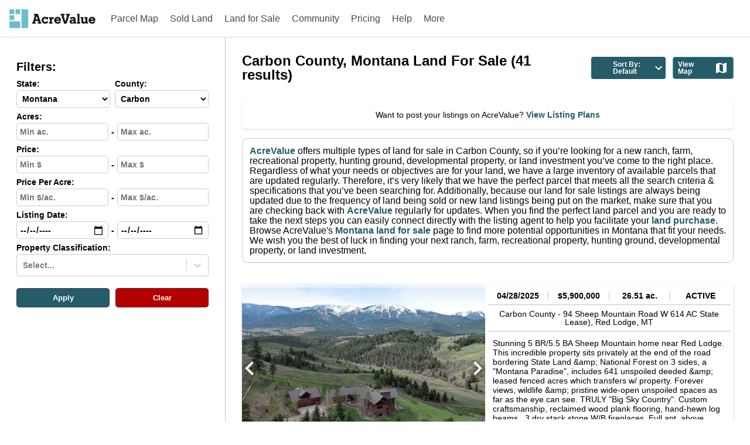

--- FILE ---
content_type: text/html; charset=utf-8
request_url: https://www.acrevalue.com/land-for-sale-montana/Carbon
body_size: 174349
content:


<!DOCTYPE html>
<html lang="en">
  <head>
    

<!-- #region - Load app head info and css -->
<meta http-equiv="Content-Type" content="text/html" charset="utf-8"/>
<meta name="viewport" content="width=device-width, initial-scale=1">
<meta name="mobile-web-app-capable" content="yes">
<meta name="fragment" content="!"/>

<!-- See "src/components/common/App/metaTags.js" for `title`, `description`, and `share_image` -->
<link rel="apple-touch-icon" sizes="180x180" href="/static/apple-touch-icon.webp">
<link rel="icon" type="image/png" sizes="32x32" href="/static/favicon-32x32.webp">
<link rel="icon" type="image/png" sizes="16x16" href="/static/favicon-16x16.webp">
<link rel="manifest" href="/static/site.webmanifest">
<link rel="mask-icon" href="/static/safari-pinned-tab.svg" color="#6ABECC">
<link rel="shortcut icon" href="/static/favicon.ico" />
<link rel="publisher" href="https://plus.google.com/105971137009897784735"/>

<!-- Start loading CSS min file -->
<link rel="stylesheet" type="text/css" href="/static/css/app.min.css?version=v19.3.1%2C0"/>
<!-- End loading CSS min file -->
<!-- #endregion - Load app head info and css -->


<!-- #region - Load external tools -->
<!-- #region - Tracking -->
<!-- Start Google Analytics GA4 -->

<script async src="https://www.googletagmanager.com/gtag/js?id=G-QEP0L0MWQK"></script>
<script>
  window.dataLayer = window.dataLayer || [];
  function gtag(){dataLayer.push(arguments);}
  gtag('js', new Date());

  gtag('config', 'G-QEP0L0MWQK');
</script>

<!-- End Google Analytics -->

<script type="text/javascript" src="https://a4686d012d02.us-east-1.captcha-sdk.awswaf.com/a4686d012d02/jsapi.js" defer></script>


<!-- Start LinkedIn Tracker -->
<script type="text/javascript">
    _linkedin_partner_id = "6105692";
    window._linkedin_data_partner_ids = window._linkedin_data_partner_ids || [];
    window._linkedin_data_partner_ids.push(_linkedin_partner_id);
</script>
<script type="text/javascript">
    (function(l) {
    if (!l){window.lintrk = function(a,b){window.lintrk.q.push([a,b])};
    window.lintrk.q=[]}
    var s = document.getElementsByTagName("script")[0];
    var b = document.createElement("script");
    b.type = "text/javascript";b.async = true;
    b.src = "https://snap.licdn.com/li.lms-analytics/insight.min.js";
    s.parentNode.insertBefore(b, s);})(window.lintrk);
</script>
<noscript>
    <img height="1" width="1" style="display:none;" alt="" src="https://px.ads.linkedin.com/collect/?pid=6105692&fmt=gif" />
</noscript>
<!-- End LinkedIn Tracker-->

<!-- Twitter conversion tracking base code -->
<script>
    !function(e,t,n,s,u,a){e.twq||(s=e.twq=function(){s.exe?s.exe.apply(s,arguments):s.queue.push(arguments);
    },s.version='1.1',s.queue=[],u=t.createElement(n),u.async=!0,u.src='https://static.ads-twitter.com/uwt.js',
    a=t.getElementsByTagName(n)[0],a.parentNode.insertBefore(u,a))}(window,document,'script');
    twq('config','olner');
</script>
<!-- End Twitter conversion tracking base code -->

<!-- Start Meta Pixel Code -->
<script>
!function(f,b,e,v,n,t,s)
{if(f.fbq)return;n=f.fbq=function(){n.callMethod?
n.callMethod.apply(n,arguments):n.queue.push(arguments)};
if(!f._fbq)f._fbq=n;n.push=n;n.loaded=!0;n.version='2.0';
n.queue=[];t=b.createElement(e);t.async=!0;
t.src=v;s=b.getElementsByTagName(e)[0];
s.parentNode.insertBefore(t,s)}(window, document,'script',
'https://connect.facebook.net/en_US/fbevents.js');
fbq('init', '1066045105230312');
fbq('track', 'PageView');
</script>
<noscript><img height="1" width="1" style="display:none"
src="https://www.facebook.com/tr?id=1066045105230312&ev=PageView&noscript=1"
/></noscript>
<!-- End Meta Pixel Code -->

<!-- Start Omnisend tracking -->
<script type="text/javascript">
    window.omnisend = window.omnisend || [];
    omnisend.push(["brandID", "6195063035138c001edfe76b"]);
    omnisend.push(["track", "$pageViewed"]);
    !function(){var e=document.createElement("script");e.type="text/javascript",e.async=!0,e.src="https://omnisnippet1.com/inshop/launcher-v2.js";var t=document.getElementsByTagName("script")[0];t.parentNode.insertBefore(e,t)}();
</script>
<!-- End Omnisend tracking -->

<!-- #endregion - Tracking -->
<!-- #endregion - Load external tools -->


    <title>Land for Sale Carbon Montana | AcreValue</title>
    <meta name="description" content="Browse the newest Carbon Montana land for sale. Search for farmland, ranches, and other agricultural land. View price, acres, listing status, and more."/>
    <link rel="preload" as="image" href="/static/images/AcreValue_Home_Hero_Desktop.webp">
    <link rel="preload" as="image" href="/static/images/AcreValue_Home_Hero_Desktop_2.webp">
    <link rel="preload" as="image" href="/static/images/AcreValue_Home_Hero_Tablet.webp">
    <link rel="preload" as="image" href="/static/images/AcreValue_Home_Hero_Mobile_1.webp">
    <link rel="preload" as="image" href="/static/images/AcreValue_Home_Hero_Mobile_2.webp">

    <!-- Share Images -->
    
      <meta property="og:image" content="/static/images/AcreValue_Default_Share_Image.png" />
      <meta name="twitter:image" content="/static/images/AcreValue_Default_Share_Image.png" />
    

    
      <!-- Share Descriptions -->
      <meta property="og:description" content="Browse the newest Carbon Montana land for sale. Search for farmland, ranches, and other agricultural land. View price, acres, listing status, and more." />
      <meta name="twitter:description" content="Browse the newest Carbon Montana land for sale. Search for farmland, ranches, and other agricultural land. View price, acres, listing status, and more." />
    

    
      <!-- Share Titles -->
      <meta property="og:title" content="Land for Sale Carbon Montana | AcreValue" />
      <meta name="twitter:title" content="Land for Sale Carbon Montana | AcreValue" />
    

    
      <!-- Share URLs -->
      <meta property="og:url" content="https://www.acrevalue.com/land-for-sale-montana/carbon/" />
      <meta name="twitter:url" content="https://www.acrevalue.com/land-for-sale-montana/carbon/" />
    

    

    

    <!-- Start Google Tag Manager -->
    <script async>
        (function(w,d,s,l,i){w[l]=w[l]||[];w[l].push({'gtm.start':
        new Date().getTime(),event:'gtm.js'});var f=d.getElementsByTagName(s)[0],
        j=d.createElement(s),dl=l!='dataLayer'?'&l='+l:'';j.async=true;j.src='https://www.googletagmanager.com/gtm.js?id='+i+dl;
        f.parentNode.insertBefore(j,f);
        })(window,document,'script','dataLayer','GTM-T7QKLCH');
        window.ga = window.ga || function() {(window.ga.q = window.ga.q || []).push(arguments)};
    </script>
    <!-- End Google Tag Manager -->
  </head>

  <body>
    <div id="ssr-root"><div class="page-messages"></div><div class="app-container "><div class="homepage-banner "><div id="homepage-banner-text" class="homepage-banner-link "><div class="home-banner"></div></div></div><header class="
          
          
          
        "><div class="upper-nav"><a class="header-logo left" href="/" target="_self"><img alt="AcreValue Logo" src="https://images.acrevalue.com/static/logo-center.svg"/></a><nav class="breakpoint-not-burger"><div class="main-ul"><ul class="left-nav"><li class="main-nav"><a href="/map/" target="_self">Parcel Map</a></li><li class="main-nav"><a href="/sold-land/" target="_self">Sold Land</a></li><li class="main-nav"><a href="/land-for-sale/" target="_self">Land for Sale</a></li><li class="main-nav"><a href="/community/" target="_self">Community</a></li><li class="main-nav"><a href="/pro/" target="_self">Pricing</a></li><li class="main-nav"><a href="/resources/" target="_self">Help</a></li><li class="main-nav"><span class="a-style">More</span></li></ul></div></nav><nav class="breakpoint-burger"><ul class="main-ul"><li class="main-nav mobile-left"><a href="/map/" target="_self">Map</a></li><li class="main-nav mobile-right"><span class="header-menu-toggle"><svg><use xlink:href="#svg-icon-hamburger" class="icon-hamburger"></use></svg></span></li></ul></nav></div><div class="lower-nav "><div class="lower-nav-container"></div></div></header><div class="app-loaded load-fade"><div class="dynamic-size-container"><div class="ListingContainer__listing-background__ImkYl" id="landing-page-container"><div class="sidebar-container listings landing-page"><aside class="ListingContainer__listing-filters-sidebar__edOCt"><div class="ListingContainer__sticky-sidebar__u8E5l"><h2 class="ListingContainer__filters-header__DYr43">Filters:</h2><img src="https://images.acrevalue.com/assets/close_icon_grey.svg" alt="Close Button" class="ListingContainer__close-filter__zqSXs"/><div class="ListingFilters__filter-container__OquIX"><div class="filters-box listings landing-page"><div class="filter-width-wrapper  landing-page"><div class="ListingFilters__filters-section__bV6i0" style="display:flex;flex-direction:column;flex-grow:1"><label for="State-select" class="ListingFilters__filter-form-label__yZkIY ListingFilters__landing-page__lkH4r">State:</label><select name="state" style="flex-grow:1;cursor:pointer" id="State-select" aria-label="State-select"><option value="">Select State</option><option value="AL">Alabama</option><option value="AZ">Arizona</option><option value="AR">Arkansas</option><option value="CA">California</option><option value="CO">Colorado</option><option value="CT">Connecticut</option><option value="DE">Delaware</option><option value="FL">Florida</option><option value="GA">Georgia</option><option value="ID">Idaho</option><option value="IL">Illinois</option><option value="IN">Indiana</option><option value="IA">Iowa</option><option value="KS">Kansas</option><option value="KY">Kentucky</option><option value="LA">Louisiana</option><option value="ME">Maine</option><option value="MD">Maryland</option><option value="MA">Massachusetts</option><option value="MI">Michigan</option><option value="MN">Minnesota</option><option value="MS">Mississippi</option><option value="MO">Missouri</option><option selected="" value="MT">Montana</option><option value="NE">Nebraska</option><option value="NV">Nevada</option><option value="NH">New Hampshire</option><option value="NJ">New Jersey</option><option value="NM">New Mexico</option><option value="NY">New York</option><option value="NC">North Carolina</option><option value="ND">North Dakota</option><option value="OH">Ohio</option><option value="OK">Oklahoma</option><option value="OR">Oregon</option><option value="PA">Pennsylvania</option><option value="RI">Rhode Island</option><option value="SC">South Carolina</option><option value="SD">South Dakota</option><option value="TN">Tennessee</option><option value="TX">Texas</option><option value="UT">Utah</option><option value="VT">Vermont</option><option value="VA">Virginia</option><option value="WA">Washington</option><option value="WV">West Virginia</option><option value="WI">Wisconsin</option><option value="WY">Wyoming</option></select></div><div class="ListingFilters__filters-section__bV6i0" style="display:flex;flex-direction:column;flex-grow:1"><label for="County-select" class="ListingFilters__filter-form-label__yZkIY ListingFilters__landing-page__lkH4r">County:</label><select name="county" style="flex-grow:1;cursor:pointer" id="County-select" aria-label="County-select"><option value="">Select County</option><option selected="" value="Carbon">Carbon</option></select></div></div><div class="filter-width-wrapper  landing-page"><div class="ListingFilters__filters-section__bV6i0"><div class="ListingFilters__filter-form-label__yZkIY ListingFilters__landing-page__lkH4r">Acres:</div><div class="ListingFilters__filter-form-inputs__BNUFV"><input type="text" value="" name="minAcres" placeholder="Min ac." aria-label="min-acres-input" class="ListingFilters__filter-form-field__y3gkX"/><div class="ListingFilters__filter-dash__Rwm5q">-</div><input type="text" value="" name="maxAcres" placeholder="Max ac." aria-label="max-acres-input" class="ListingFilters__filter-form-field__y3gkX"/></div></div></div><div class="filter-width-wrapper  landing-page"><div class="ListingFilters__filters-section__bV6i0"><div class="ListingFilters__filter-form-label__yZkIY ListingFilters__landing-page__lkH4r">Price:</div><div class="ListingFilters__filter-form-inputs__BNUFV"><input type="text" value="" name="minPrice" placeholder="Min $" aria-label="min-price-input" class="ListingFilters__filter-form-field__y3gkX"/><div class="ListingFilters__filter-dash__Rwm5q">-</div><input type="text" value="" name="maxPrice" placeholder="Max $" aria-label="max-price-input" class="ListingFilters__filter-form-field__y3gkX"/></div></div></div><div class="filter-width-wrapper  landing-page"><div class="ListingFilters__filters-section__bV6i0"><div class="ListingFilters__filter-form-label__yZkIY ListingFilters__landing-page__lkH4r">Price Per Acre:</div><div class="ListingFilters__filter-form-inputs__BNUFV"><input type="text" value="" name="minPpa" placeholder="Min $/ac." aria-label="min-ppa-input" class="ListingFilters__filter-form-field__y3gkX"/><div class="ListingFilters__filter-dash__Rwm5q">-</div><input type="text" value="" name="maxPpa" placeholder="Max $/ac." aria-label="max-ppa-input" class="ListingFilters__filter-form-field__y3gkX"/></div></div></div><div class="filter-width-wrapper  landing-page"><div class="ListingFilters__filters-section__bV6i0"><div class="ListingFilters__filter-form-label__yZkIY ListingFilters__landing-page__lkH4r">Listing Date:</div><div class="ListingFilters__filter-form-inputs__BNUFV"><input type="date" value="" name="minDate" min="2000-01-01" max="2200-12-31" placeholder="Min Date" aria-label="min-date-input" class="ListingFilters__filter-form-field__y3gkX ListingFilters__date__K0Qv6"/><div class="ListingFilters__filter-dash__Rwm5q">-</div><input type="date" value="" name="maxDate" min="2000-01-01" max="2200-12-31" placeholder="Max Date" aria-label="max-date-input" class="ListingFilters__filter-form-field__y3gkX ListingFilters__date__K0Qv6"/></div></div></div><div class="filter-width-wrapper  landing-page"><div class="ListingFilters__filters-section__bV6i0" style="width:100%"><label for="Property Classification-select" class="ListingFilters__filter-form-label__yZkIY ListingFilters__landing-page__lkH4r">Property Classification:</label><style data-emotion="css b62m3t-container">.css-b62m3t-container{position:relative;box-sizing:border-box;}</style><div class=" css-b62m3t-container" id="Property Classification-select"><style data-emotion="css 1f43avz-a11yText-A11yText">.css-1f43avz-a11yText-A11yText{z-index:9999;border:0;clip:rect(1px, 1px, 1px, 1px);height:1px;width:1px;position:absolute;overflow:hidden;padding:0;white-space:nowrap;}/*# sourceMappingURL=[data-uri] */</style><span id="react-select-Property Classification-select-live-region" class="css-1f43avz-a11yText-A11yText"></span><span aria-live="polite" aria-atomic="false" aria-relevant="additions text" class="css-1f43avz-a11yText-A11yText"></span><style data-emotion="css 1ff06q0-control">.css-1ff06q0-control{-webkit-align-items:center;-webkit-box-align:center;-ms-flex-align:center;align-items:center;cursor:pointer;display:-webkit-box;display:-webkit-flex;display:-ms-flexbox;display:flex;-webkit-box-flex-wrap:wrap;-webkit-flex-wrap:wrap;-ms-flex-wrap:wrap;flex-wrap:wrap;-webkit-box-pack:justify;-webkit-justify-content:space-between;justify-content:space-between;min-height:38px;outline:0!important;position:relative;-webkit-transition:all 100ms;transition:all 100ms;background-color:hsl(0, 0%, 100%);border-color:hsl(0, 0%, 80%);border-radius:4px;border-style:solid;border-width:1px;box-sizing:border-box;}.css-1ff06q0-control:hover{border-color:hsl(0, 0%, 70%);}</style><div class=" css-1ff06q0-control"><style data-emotion="css 1fdsijx-ValueContainer">.css-1fdsijx-ValueContainer{-webkit-align-items:center;-webkit-box-align:center;-ms-flex-align:center;align-items:center;display:grid;-webkit-flex:1;-ms-flex:1;flex:1;-webkit-box-flex-wrap:wrap;-webkit-flex-wrap:wrap;-ms-flex-wrap:wrap;flex-wrap:wrap;-webkit-overflow-scrolling:touch;position:relative;overflow:hidden;padding:2px 8px;box-sizing:border-box;}</style><div class=" css-1fdsijx-ValueContainer"><style data-emotion="css 1jqq78o-placeholder">.css-1jqq78o-placeholder{grid-area:1/1/2/3;color:hsl(0, 0%, 50%);margin-left:2px;margin-right:2px;box-sizing:border-box;}</style><div class=" css-1jqq78o-placeholder" id="react-select-Property Classification-select-placeholder">Select...</div><style data-emotion="css qbdosj-Input">.css-qbdosj-Input{visibility:visible;-webkit-flex:1 1 auto;-ms-flex:1 1 auto;flex:1 1 auto;display:inline-grid;grid-area:1/1/2/3;grid-template-columns:0 min-content;margin:2px;padding-bottom:2px;padding-top:2px;color:hsl(0, 0%, 20%);box-sizing:border-box;}.css-qbdosj-Input:after{content:attr(data-value) " ";visibility:hidden;white-space:pre;grid-area:1/2;font:inherit;min-width:2px;border:0;margin:0;outline:0;padding:0;}</style><div class=" css-qbdosj-Input" data-value=""><input type="text" class="" style="label:input;color:inherit;background:0;opacity:1;width:100%;grid-area:1 / 2;font:inherit;min-width:2px;border:0;margin:0;outline:0;padding:0" autoCapitalize="none" autoComplete="off" autoCorrect="off" id="react-select-Property Classification-select-input" spellcheck="false" tabindex="0" value="" aria-autocomplete="list" aria-expanded="false" aria-haspopup="true" aria-label="Property Classification-select" role="combobox" aria-describedby="react-select-Property Classification-select-placeholder"/></div></div><style data-emotion="css 1hb7zxy-IndicatorsContainer">.css-1hb7zxy-IndicatorsContainer{-webkit-align-items:center;-webkit-box-align:center;-ms-flex-align:center;align-items:center;-webkit-align-self:stretch;-ms-flex-item-align:stretch;align-self:stretch;display:-webkit-box;display:-webkit-flex;display:-ms-flexbox;display:flex;-webkit-flex-shrink:0;-ms-flex-negative:0;flex-shrink:0;box-sizing:border-box;}</style><div class=" css-1hb7zxy-IndicatorsContainer"><style data-emotion="css 1u9des2-indicatorSeparator">.css-1u9des2-indicatorSeparator{-webkit-align-self:stretch;-ms-flex-item-align:stretch;align-self:stretch;width:1px;background-color:hsl(0, 0%, 80%);margin-bottom:8px;margin-top:8px;box-sizing:border-box;}</style><span class=" css-1u9des2-indicatorSeparator"></span><style data-emotion="css 1xc3v61-indicatorContainer">.css-1xc3v61-indicatorContainer{display:-webkit-box;display:-webkit-flex;display:-ms-flexbox;display:flex;-webkit-transition:color 150ms;transition:color 150ms;color:hsl(0, 0%, 80%);padding:8px;box-sizing:border-box;}.css-1xc3v61-indicatorContainer:hover{color:hsl(0, 0%, 60%);}</style><div class=" css-1xc3v61-indicatorContainer" aria-hidden="true"><style data-emotion="css tj5bde-Svg">.css-tj5bde-Svg{display:inline-block;fill:currentColor;line-height:1;stroke:currentColor;stroke-width:0;}/*# sourceMappingURL=[data-uri] */</style><svg height="20" width="20" viewBox="0 0 20 20" aria-hidden="true" focusable="false" class="css-tj5bde-Svg"><path d="M4.516 7.548c0.436-0.446 1.043-0.481 1.576 0l3.908 3.747 3.908-3.747c0.533-0.481 1.141-0.446 1.574 0 0.436 0.445 0.408 1.197 0 1.615-0.406 0.418-4.695 4.502-4.695 4.502-0.217 0.223-0.502 0.335-0.787 0.335s-0.57-0.112-0.789-0.335c0 0-4.287-4.084-4.695-4.502s-0.436-1.17 0-1.615z"></path></svg></div></div></div></div></div></div><div class="filter-button-container landing-page"><button class="filter-button listings">Apply</button><button class="filter-button listings second red">Clear</button></div></div></div></div></aside><main class="ListingContainer__listing-landing-page__UWbiI"><div class="ListingContainer__listing-landing-header__dOgSc"><h1 class="ListingContainer__landing-page-h1__PS6sS"> Carbon County, Montana<!-- --> <!-- -->Land For Sale<!-- --> (<!-- -->41<!-- --> results)</h1><div class="ListingContainer__header-settings___LzD_"><div tabindex="0" class="ListingContainer__per-page-dropdown-container__FQD8P ListingContainer__sorting__jr9vc ListingContainer__landing-page__DsFVQ"><div class="ListingContainer__per-page-dropdown__rfvHY ListingContainer__landing-page__DsFVQ">Sort By:<!-- --> <br/>Default</div><div class="ListingContainer__sorting-arrow__zxnoy"><div style="margin:0 0 0 0;width:1.5rem;height:1.5rem;background-color:;border-radius:0%;display:block" class=""><div class="SvgStyles__svg-container__tpiqI" style="display:inline-block"><svg viewBox="0 0 24 24" preserveAspectRatio="xMinYMin meet" class="SvgStyles__svg-content___VUGJ"><path d="M7.41 8.59 12 13.17l4.59-4.58L18 10l-6 6-6-6 1.41-1.41z" fill="#ffffff"></path></svg></div></div></div></div><div class="ListingContainer__filters__haBMp ListingContainer__landing-page__DsFVQ">Filters</div><a class="ListingContainer__landing-page-map-button__yYCmj" href="/land-for-sale/" target="_self">View Map<div style="margin:0 0 0 .5rem;width:1.5rem;height:1.5rem;background-color:;border-radius:0%;display:block" class=""><div class="SvgStyles__svg-container__tpiqI" style="display:inline-block"><svg viewBox="0 0 24 24" preserveAspectRatio="xMinYMin meet" class="SvgStyles__svg-content___VUGJ"><path d="m20.5 3-.16.03L15 5.1 9 3 3.36 4.9c-.21.07-.36.25-.36.48V20.5c0 .28.22.5.5.5l.16-.03L9 18.9l6 2.1 5.64-1.9c.21-.07.36-.25.36-.48V3.5c0-.28-.22-.5-.5-.5zM15 19l-6-2.11V5l6 2.11V19z" fill="#ffffff"></path></svg></div></div></a></div></div><div class="ListingContainer__listings-contact-box__xdzK1 ListingContainer__landing-page__DsFVQ"><div class="ListingContainer__posting-ad__YHrTm">Want to post your listings on AcreValue?<a class="av-link-default" href="/agentpro/" target="_blank"> <!-- -->View Listing Plans</a></div></div><div class="ListingContainer__listing-page-description__yl_0U"><span><a href="/" target="_blank">AcreValue</a> <!-- -->offers multiple types of land for sale in<!-- --> <!-- -->Carbon County<!-- -->, so if you’re looking for a new ranch, farm, recreational property, hunting ground, developmental property, or land investment you’ve come to the right place.</span> <span>Regardless of what your needs or objectives are for your land, we have a large inventory of available parcels that are updated regularly. Therefore, it’s very likely that we have the perfect parcel that meets all the search criteria &amp; specifications that you’ve been searching for.</span> <span>Additionally, because our land for sale listings are always being updated due to the frequency of land being sold or new land listings being put on the market, make sure that you are checking back with<!-- --> <a href="/" target="_blank">AcreValue</a> <!-- -->regularly for updates.</span> <span>When you find the perfect land parcel and you are ready to take the next steps you can easily connect directly with the listing agent to help you facilitate your<!-- --> <a href="/resources/buying-selling/" target="_blank">land purchase</a>.</span><span> <!-- -->Browse AcreValue&#x27;s<a href="/land-for-sale-montana/"> <!-- -->Montana<!-- --> <!-- -->land for sale</a> <!-- -->page to find more potential opportunities in<!-- --> <!-- -->Montana<!-- --> <!-- -->that fit your needs.</span> <span>We wish you the best of luck in finding your next ranch, farm, recreational property, hunting ground, developmental property, or land investment.</span></div><div class="card-container landing-page" id="filters-scroll-container"><div id="00c44728-09a5-4333-80a8-6f998f05394a" style="margin-top:20px" data-testid="listing-card" class="ListingCard__listing-card__GFx_J ListingCard__landing-page__EmwCg"><div class="ListingCard__listing-body__UM_mk ListingCard__landing-page__EmwCg"><div class="listing-image-container card"><img class="listing-image" src="https://assets.acrevalue.com/resizedimages/300/0/h/90/w/5767873042" alt="Main Listing Image"/><img class="listing-image-blurred" src="https://assets.acrevalue.com/resizedimages/350/0/h/90/w/5767873042" alt="Main Listing Image"/><button class="listing-slide prev "><img class="slideshow-scrolling-button " src="https://images.acrevalue.com/assets/prev_page_white.svg?width=32" alt="Previous Page Button"/></button><button class="listing-slide next "><img class="slideshow-scrolling-button " src="https://images.acrevalue.com/assets/next_page_white.svg?width=32" alt="Next Page Button"/></button></div><div class="ListingCard__listing-body-content__mPDlG ListingCard__landing-page__EmwCg"><div class="ListingCard__above-footer__Hm8JI ListingCard__landing-page__EmwCg"><div class="ListingCard__listing-header__iXBuw ListingCard__landing-page__EmwCg"><div class="ListingCard__listing-header-content__ivSRZ">04/28/2025</div><div class="ListingCard__listing-header-content__ivSRZ">$5,900,000</div><div class="ListingCard__listing-header-content__ivSRZ">26.51 ac.</div><div class="ListingCard__listing-header-content__ivSRZ">ACTIVE</div></div><div class="ListingCard__listing-address__rINJh ListingCard__landing-page__EmwCg">Carbon County - <!-- -->94 Sheep Mountain Road W 614 AC State Lease), <!-- -->Red Lodge, <!-- -->MT</div><div class="ListingCard__listing-desc__PigWm ListingCard__landing-page__EmwCg">Stunning 5 BR/5.5 BA Sheep Mountain home near Red Lodge. This incredible property sits privately at the end of the road bordering State Land &amp;amp; National Forest on 3 sides, a &quot;Montana Paradise&quot;, includes 641 unspoiled deeded &amp;amp; leased fenced acres which transfers w/ property. Forever views, wildlife &amp;amp; pristine wide-open unspoiled spaces as far as the eye can see. TRULY &quot;Big Sky Country&quot;. Custom craftsmanship, reclaimed wood plank flooring, hand-hewn log beams., 3 dry stack stone W/B fireplaces. Full apt. above garage. 2400 sq ft 5 stall horse barn w/front porch, tack rm., gym &amp;amp; shop. Hunt, hike, ride &amp;amp; fish from your own adjoining State Land Lease &amp;amp; Nat&#x27;l Forest &amp;amp; wilderness beyond, yet 30 min. to historic Red Lodge.

Copyright © 2026 Billings Association of Realtors. All rights reserved. All information provided by the listing agent/broker is deemed reliable but is not guaranteed and should be independently verified.</div></div><div class="ListingCard__listing-footer__clZpK ListingCard__landing-page__EmwCg"><div class="ListingCard__footer-images-container__EJTPT"><div class="ListingCard__broker-link__aL9em"></div><div class="ListingCard__button-container__WxUqc ListingCard__landing-page__EmwCg"><a class="ListingCard__footer-button__sGnP1 ListingCard__landing-page__EmwCg" href="/land-for-sale-near-me/94-sheep-mountain-road-w-614-ac-state-lease-red-lodge-mt-59068/00c44728-09a5-4333-80a8-6f998f05394a/" target="_blank">Listing Details</a></div></div></div></div></div></div><div id="ca44740f-0a7d-4981-a01c-f292f4c0e4b2" style="margin-top:0px" data-testid="listing-card" class="ListingCard__listing-card__GFx_J ListingCard__landing-page__EmwCg"><div class="ListingCard__listing-body__UM_mk ListingCard__landing-page__EmwCg"><div class="listing-image-container card"><img class="listing-image" src="https://assets.acrevalue.com/resizedimages/300/0/h/90/w/5871774428" alt="Main Listing Image"/><img class="listing-image-blurred" src="https://assets.acrevalue.com/resizedimages/350/0/h/90/w/5871774428" alt="Main Listing Image"/><button class="listing-slide prev "><img class="slideshow-scrolling-button " src="https://images.acrevalue.com/assets/prev_page_white.svg?width=32" alt="Previous Page Button"/></button><button class="listing-slide next "><img class="slideshow-scrolling-button " src="https://images.acrevalue.com/assets/next_page_white.svg?width=32" alt="Next Page Button"/></button></div><div class="ListingCard__listing-body-content__mPDlG ListingCard__landing-page__EmwCg"><div class="ListingCard__above-footer__Hm8JI ListingCard__landing-page__EmwCg"><div class="ListingCard__listing-header__iXBuw ListingCard__landing-page__EmwCg"><div class="ListingCard__listing-header-content__ivSRZ">12/01/2025</div><div class="ListingCard__listing-header-content__ivSRZ">$3,000,000</div><div class="ListingCard__listing-header-content__ivSRZ">251 ac.</div><div class="ListingCard__listing-header-content__ivSRZ">ACTIVE</div></div><div class="ListingCard__listing-address__rINJh ListingCard__landing-page__EmwCg">Carbon County - <!-- -->12 Westara Lane, <!-- -->Bridger, <!-- -->MT</div><div class="ListingCard__listing-desc__PigWm ListingCard__landing-page__EmwCg">Rare Riverfront Ranch with Beartooth Mountain Views – 251.3 Acres

Just 25 minutes from Red Lodge, Montana, Alpenglow River Ranch is a remarkable 251-acre riverfront property that captures the true essence of Big Sky Country. With the Beartooth Mountains towering just beyond your doorstep and a half-mile of pristine Clarks Fork River frontage, this ranch combines beauty, productivity, and recreation in a way that’s rarely found.

Over 200 acres of rich, irrigated grass/alfalfa fields flourish here, providing both exceptional hay production and excellent grazing. Approximately 130 acres are under a center pivot, with additional acreage irrigated by gated pipe and flood systems. Water rights come from the reliable Mutual and Bridger Ditches, ensuring consistent yields year after year.

Set within Hunting District 555, this ranch offers more than just agricultural productivity — it’s a wildlife haven. Towering cottonwoods shade the riverbanks, creating perfect bedding and nesting habitat, while the irrigated fields serve as a prime food source. The property supports abundant wildlife, including ducks, geese, sandhill cranes, pheasants, whitetail deer, and wild turkeys.

For the angler, the Clarks Fork River is a true gem. Flowing cold and clear along the edge of the property, it offers excellent trout fishing — with rainbow, brown, and cutthroat trout waiting in its riffles and deep pools. Cast a line in the morning mist or spend long summer evenings along the riverbank, where the only sound is the rush of water and the call of a distant crane.

Improvements include a custom-built 6,000-square-foot home, thoughtfully designed for comfort and panoramic views of the mountains and river valley. The home features quality craftsmanship throughout and an attached three-car garage. A second, older home also sits on the property — currently in need of some renovation, but full of potential for a guest house, caretaker’s residence, or rental opportunity. The property is fully equipped with working corrals, a barn, and multiple outbuildings, making it ideal for livestock or horses.

Whether you’re looking for a productive working ranch, a premium horse property, or a one-of-a-kind recreational retreat, Alpenglow River Ranch delivers. From haying in the lush meadows to fly-fishing at sunrise and hunting trophy whitetail, waterfowl, or upland birds in the fall, every day here celebrates the Montana lifestyle.

All this tranquility comes with convenience — only 36 minutes</div></div><div class="ListingCard__listing-footer__clZpK ListingCard__landing-page__EmwCg"><div class="ListingCard__footer-images-container__EJTPT"><div class="ListingCard__broker-link__aL9em"><img alt="Land Listing Broker Logo" class="ListingCard__image-company__UnRVF" src="https://assets.acrevalue.com/resizedimages/0/0/0/0/r/5870371482"/></div><div class="ListingCard__button-container__WxUqc ListingCard__landing-page__EmwCg"><a class="ListingCard__footer-button__sGnP1 ListingCard__landing-page__EmwCg" href="/land-for-sale-near-me/12-westara-lane-bridger-mt-59014/ca44740f-0a7d-4981-a01c-f292f4c0e4b2/" target="_blank">Listing Details</a></div></div></div></div></div></div><div id="64be8479-82c7-486a-8225-a4f343399010" style="margin-top:0px" data-testid="listing-card" class="ListingCard__listing-card__GFx_J ListingCard__landing-page__EmwCg"><div class="ListingCard__listing-body__UM_mk ListingCard__landing-page__EmwCg"><div class="listing-image-container card"><img class="listing-image" src="https://assets.acrevalue.com/resizedimages/300/0/h/90/w/5658293117" alt="Main Listing Image"/><img class="listing-image-blurred" src="https://assets.acrevalue.com/resizedimages/350/0/h/90/w/5658293117" alt="Main Listing Image"/><button class="listing-slide prev "><img class="slideshow-scrolling-button " src="https://images.acrevalue.com/assets/prev_page_white.svg?width=32" alt="Previous Page Button"/></button><button class="listing-slide next "><img class="slideshow-scrolling-button " src="https://images.acrevalue.com/assets/next_page_white.svg?width=32" alt="Next Page Button"/></button></div><div class="ListingCard__listing-body-content__mPDlG ListingCard__landing-page__EmwCg"><div class="ListingCard__above-footer__Hm8JI ListingCard__landing-page__EmwCg"><div class="ListingCard__listing-header__iXBuw ListingCard__landing-page__EmwCg"><div class="ListingCard__listing-header-content__ivSRZ">05/16/2024</div><div class="ListingCard__listing-header-content__ivSRZ">$1,660,000</div><div class="ListingCard__listing-header-content__ivSRZ">138 ac.</div><div class="ListingCard__listing-header-content__ivSRZ">ACTIVE</div></div><div class="ListingCard__listing-address__rINJh ListingCard__landing-page__EmwCg">Carbon County - <!-- -->1019 Red Lodge Creek Rd, <!-- -->Red Lodge, <!-- -->MT</div><div class="ListingCard__listing-desc__PigWm ListingCard__landing-page__EmwCg">Discover your slice of paradise nestled in the foothills of the breathtaking Beartooth mountain range! This stunning recreational property offers the perfect blend of natural beauty and practical amenities. With a well in place and approximately half a mile of prime fishing along the tranquil Red Lodge Creek, outdoor enthusiasts will find their haven here.

Marvel at the panoramic mountain views while exploring the numerous potential building sites scattered across the landscape. Boasting fertile irrigated hay lands spanning 32.7 acres and featuring a spacious barn with electricity (3696), this property offers both leisure and functionality. Seller is building a bridge across the creek up to $60,000

Dont miss out on this rare opportunity to own 138 acres of pristine land in Red Lodge, MT. Bordering State land, it opens up endless possibilities for additional recreational activities. Contact our office today to schedule your exclusive viewing of this exceptional property at 1019 Red Lodge Creek Rd.</div></div><div class="ListingCard__listing-footer__clZpK ListingCard__landing-page__EmwCg"><div class="ListingCard__footer-images-container__EJTPT"><div class="ListingCard__broker-link__aL9em"><img alt="Land Listing Broker Logo" class="ListingCard__image-company__UnRVF" src="https://assets.acrevalue.com/resizedimages/0/0/0/0/r/2703755343"/></div><div class="ListingCard__button-container__WxUqc ListingCard__landing-page__EmwCg"><a class="ListingCard__footer-button__sGnP1 ListingCard__landing-page__EmwCg" href="/land-for-sale-near-me/1019-red-lodge-creek-rd-red-lodge-mt-59068/64be8479-82c7-486a-8225-a4f343399010/" target="_blank">Listing Details</a></div></div></div></div></div></div><div id="26ed4728-fd89-485e-95dd-96727ce5bafc" style="margin-top:0px" data-testid="listing-card" class="ListingCard__listing-card__GFx_J ListingCard__landing-page__EmwCg"><div class="ListingCard__listing-body__UM_mk ListingCard__landing-page__EmwCg"><div class="listing-image-container card"><img class="listing-image" src="https://assets.acrevalue.com/resizedimages/300/0/h/90/w/5832404622" alt="Main Listing Image"/><img class="listing-image-blurred" src="https://assets.acrevalue.com/resizedimages/350/0/h/90/w/5832404622" alt="Main Listing Image"/><button class="listing-slide prev "><img class="slideshow-scrolling-button " src="https://images.acrevalue.com/assets/prev_page_white.svg?width=32" alt="Previous Page Button"/></button><button class="listing-slide next "><img class="slideshow-scrolling-button " src="https://images.acrevalue.com/assets/next_page_white.svg?width=32" alt="Next Page Button"/></button></div><div class="ListingCard__listing-body-content__mPDlG ListingCard__landing-page__EmwCg"><div class="ListingCard__above-footer__Hm8JI ListingCard__landing-page__EmwCg"><div class="ListingCard__listing-header__iXBuw ListingCard__landing-page__EmwCg"><div class="ListingCard__listing-header-content__ivSRZ">11/10/2025</div><div class="ListingCard__listing-header-content__ivSRZ">$85,000</div><div class="ListingCard__listing-header-content__ivSRZ">20 ac.</div><div class="ListingCard__listing-header-content__ivSRZ">ACTIVE</div></div><div class="ListingCard__listing-address__rINJh ListingCard__landing-page__EmwCg">Carbon County - <!-- -->947-7, <!-- -->Belfry, <!-- -->MT</div><div class="ListingCard__listing-desc__PigWm ListingCard__landing-page__EmwCg">Welcome to your private mountain retreat. This 20-acre gem is located on the Eastern edge of the Beartooth Mountains. From here you will have incredible access to unlimited outdoor experiences in every direction. This off-grid property has a nice mix of terrain with elevated build site options, scattered tree coverage, ridge lines looking into the wildlife frequented draws where you will also find seasonal water coming out of the mountains. The surrounding area makes this property extra special, close to Yellowstone Park, 2 miles north of Wyoming, nearby skiing in Red Lodge, Rivers, Lakes, Wildlife, Scenic Highways AND so much more! Property can be used in a number of creative ways, each with the opportunity to make memories and have your ultimate getaway. There is an adjoining property to the north for sale with off-grid cabin if you want more than 20 acres. Come take a look at this unique property. Plan your visit with us, come explore the area and let&#x27;s help you find your next Paradise.</div></div><div class="ListingCard__listing-footer__clZpK ListingCard__landing-page__EmwCg"><div class="ListingCard__footer-images-container__EJTPT"><div class="ListingCard__broker-link__aL9em"><img alt="Land Listing Broker Logo" class="ListingCard__image-company__UnRVF" src="https://assets.acrevalue.com/resizedimages/0/0/0/0/r/3784210606"/></div><div class="ListingCard__button-container__WxUqc ListingCard__landing-page__EmwCg"><a class="ListingCard__footer-button__sGnP1 ListingCard__landing-page__EmwCg" href="/land-for-sale-near-me/947-7-belfry-mt-59008/26ed4728-fd89-485e-95dd-96727ce5bafc/" target="_blank">Listing Details</a></div></div></div></div></div></div><div id="5fbe078b-65cf-4317-add3-f807f5f72d3e" style="margin-top:0px" data-testid="listing-card" class="ListingCard__listing-card__GFx_J ListingCard__landing-page__EmwCg"><div class="ListingCard__listing-body__UM_mk ListingCard__landing-page__EmwCg"><div class="listing-image-container card"><img class="listing-image" src="https://assets.acrevalue.com/resizedimages/300/0/h/90/w/5888255174" alt="Main Listing Image"/><img class="listing-image-blurred" src="https://assets.acrevalue.com/resizedimages/350/0/h/90/w/5888255174" alt="Main Listing Image"/><button class="listing-slide prev "><img class="slideshow-scrolling-button " src="https://images.acrevalue.com/assets/prev_page_white.svg?width=32" alt="Previous Page Button"/></button><button class="listing-slide next "><img class="slideshow-scrolling-button " src="https://images.acrevalue.com/assets/next_page_white.svg?width=32" alt="Next Page Button"/></button></div><div class="ListingCard__listing-body-content__mPDlG ListingCard__landing-page__EmwCg"><div class="ListingCard__above-footer__Hm8JI ListingCard__landing-page__EmwCg"><div class="ListingCard__listing-header__iXBuw ListingCard__landing-page__EmwCg"><div class="ListingCard__listing-header-content__ivSRZ">12/10/2025</div><div class="ListingCard__listing-header-content__ivSRZ">$139,000</div><div class="ListingCard__listing-header-content__ivSRZ">21 ac.</div><div class="ListingCard__listing-header-content__ivSRZ">ACTIVE</div></div><div class="ListingCard__listing-address__rINJh ListingCard__landing-page__EmwCg">Carbon County - <!-- -->44 Spires View Lane, <!-- -->Belfry, <!-- -->MT</div><div class="ListingCard__listing-desc__PigWm ListingCard__landing-page__EmwCg">This 21-acre property sits at the base of the Beartooth Mountains. The fairly level terrain offers multiple build site options, each with views of the surrounding mountains, the Beartooths to the immediate west, the Pryor Mountains to the east and Heart Mountain to the south. Surrounded by easily accessed public land between you and the river, and almost a million acres in the mountains (Custer National Forest and Beartooth Wilderness). Ideal location to enjoy the best of MT and WY, located between the towns of Red Lodge Montana and Cody Wyoming, gateways to Yellowstone National Park and the Beartooth Wilderness. Good hunting &amp; fishing close by. There is a ski area at Red Lodge, about a 35 mile drive from the property. Billings Montana (largest city in MT) is about 60 miles away. If you want peace and quiet with an abundance of wildlife then you will want to take a closer look.</div></div><div class="ListingCard__listing-footer__clZpK ListingCard__landing-page__EmwCg"><div class="ListingCard__footer-images-container__EJTPT"><div class="ListingCard__broker-link__aL9em"><img alt="Land Listing Broker Logo" class="ListingCard__image-company__UnRVF" src="https://assets.acrevalue.com/resizedimages/0/0/0/0/r/3784210606"/></div><div class="ListingCard__button-container__WxUqc ListingCard__landing-page__EmwCg"><a class="ListingCard__footer-button__sGnP1 ListingCard__landing-page__EmwCg" href="/land-for-sale-near-me/44-spires-view-lane-belfry-mt-59008/5fbe078b-65cf-4317-add3-f807f5f72d3e/" target="_blank">Listing Details</a></div></div></div></div></div></div><div id="eef4df65-8271-485b-a0af-b189e711b673" style="margin-top:0px" data-testid="listing-card" class="ListingCard__listing-card__GFx_J ListingCard__landing-page__EmwCg"><div class="ListingCard__listing-body__UM_mk ListingCard__landing-page__EmwCg"><div class="listing-image-container card"><img class="listing-image" src="https://assets.acrevalue.com/resizedimages/300/0/h/90/w/5651444244" alt="Main Listing Image"/><img class="listing-image-blurred" src="https://assets.acrevalue.com/resizedimages/350/0/h/90/w/5651444244" alt="Main Listing Image"/><button class="listing-slide prev "><img class="slideshow-scrolling-button " src="https://images.acrevalue.com/assets/prev_page_white.svg?width=32" alt="Previous Page Button"/></button><button class="listing-slide next "><img class="slideshow-scrolling-button " src="https://images.acrevalue.com/assets/next_page_white.svg?width=32" alt="Next Page Button"/></button></div><div class="ListingCard__listing-body-content__mPDlG ListingCard__landing-page__EmwCg"><div class="ListingCard__above-footer__Hm8JI ListingCard__landing-page__EmwCg"><div class="ListingCard__listing-header__iXBuw ListingCard__landing-page__EmwCg"><div class="ListingCard__listing-header-content__ivSRZ">08/06/2025</div><div class="ListingCard__listing-header-content__ivSRZ">$2,700,000</div><div class="ListingCard__listing-header-content__ivSRZ">1495 ac.</div><div class="ListingCard__listing-header-content__ivSRZ">ACTIVE</div></div><div class="ListingCard__listing-address__rINJh ListingCard__landing-page__EmwCg">Carbon County - <!-- -->Gebo Road, <!-- -->Fromberg, <!-- -->MT</div><div class="ListingCard__listing-desc__PigWm ListingCard__landing-page__EmwCg">The Rimrock Ranch is a remarkably diverse 1,495 acre holding located in the highly sought-after corridor between Billings and Red Lodge, Montana. The ranch combines functional, year-round access with wild, untamed sceneryfeaturing expansive native grasslands, healthy stands of pine timber, and deep, brush-filled draws that create ideal habitat for big game species. With elevations that allow for both strong vantage points and sheltered bedding areas, the land hunts as naturally as it grazes.

The propertys western boundary is defined by its namesake rimrock formationa towering wall of stone that not only adds stunning visual character but also serves as a natural windbreak and wildlife corridor. From this elevated ridgeline, panoramic views stretch across the Beartooths, Absarokas, and rolling plains to the north. Seasonal runoff flows through the propertys draws in the spring, providing natural water movement during wetter months. While the ranch does not hold irrigation rights, the Bartlett Irrigation Canal crosses the southeastern corneroffering incidental stock water access and enhancing the propertys long-term utility.

Wildlife thrives here. Elk, mule deer, whitetail, antelope, black bear, and mountain lion frequent the property, taking full advantage of the diverse terrain and plentiful cover. Whether youre a seasoned hunter, a land steward, or someone simply seeking to own a piece of Montanas untamed soul, Rimrock Ranch offers the space, privacy, and topography that define the best of western land ownership.

This ranch offers convenience with excellent accessonly 40 minutes from both Red Lodge and Billings. Logan International Airport provides direct flights to major cities, making this an ideal location for out-of-state buyers or legacy landowners looking to pass down something truly unique. Rimrock Ranch stands as a rare combination of functional utility, breathtaking beauty, and long-term value.

1,495 total acres, 1,455 deeded acres, 40 BLM acres in south-central Montana
An additional private inholding of 120 acres is also available for $225,000
Located equidistant (approx. 40 minutes) between Billings and Red Lodge
Towering rimrock formations along the western boundary provide natural character and a wildlife haven
Expansive native grasslands mixed with strong stands of pine timber
Seasonal runoff and natural draws enhance spring forage and habitat diversity
Excellent populations of elk, mule deer, whitetail, antelope, black bear, and mountain lion
Strong topography for both rifle and archery hunting setups
Ideal blend of recreation, grazing, and long-term investment potential
Outstanding panoramic views of the Beartooth and Absaroka Mountain Ranges
Power nearby and multiple potential building sites for a home or hunting cabin
Private setting with year-round access via maintained county roads</div></div><div class="ListingCard__listing-footer__clZpK ListingCard__landing-page__EmwCg"><div class="ListingCard__footer-images-container__EJTPT"><div class="ListingCard__broker-link__aL9em"><img alt="Land Listing Broker Logo" class="ListingCard__image-company__UnRVF" src="https://assets.acrevalue.com/resizedimages/0/0/0/0/r/4134496882"/></div><div class="ListingCard__button-container__WxUqc ListingCard__landing-page__EmwCg"><a class="ListingCard__footer-button__sGnP1 ListingCard__landing-page__EmwCg" href="/land-for-sale-near-me/gebo-road-fromberg-mt-59029/eef4df65-8271-485b-a0af-b189e711b673/" target="_blank">Listing Details</a></div></div></div></div></div></div><div id="104aad9f-4093-48de-9996-0fe9488fea03" style="margin-top:0px" data-testid="listing-card" class="ListingCard__listing-card__GFx_J ListingCard__landing-page__EmwCg"><div class="ListingCard__listing-body__UM_mk ListingCard__landing-page__EmwCg"><div class="listing-image-container card"><img class="listing-image" src="https://assets.acrevalue.com/resizedimages/300/0/h/90/w/5689156939" alt="Main Listing Image"/><img class="listing-image-blurred" src="https://assets.acrevalue.com/resizedimages/350/0/h/90/w/5689156939" alt="Main Listing Image"/><button class="listing-slide prev "><img class="slideshow-scrolling-button " src="https://images.acrevalue.com/assets/prev_page_white.svg?width=32" alt="Previous Page Button"/></button><button class="listing-slide next "><img class="slideshow-scrolling-button " src="https://images.acrevalue.com/assets/next_page_white.svg?width=32" alt="Next Page Button"/></button></div><div class="ListingCard__listing-body-content__mPDlG ListingCard__landing-page__EmwCg"><div class="ListingCard__above-footer__Hm8JI ListingCard__landing-page__EmwCg"><div class="ListingCard__listing-header__iXBuw ListingCard__landing-page__EmwCg"><div class="ListingCard__listing-header-content__ivSRZ">08/27/2025</div><div class="ListingCard__listing-header-content__ivSRZ">$1,799,000</div><div class="ListingCard__listing-header-content__ivSRZ">134.35 ac.</div><div class="ListingCard__listing-header-content__ivSRZ">ACTIVE</div></div><div class="ListingCard__listing-address__rINJh ListingCard__landing-page__EmwCg">Carbon County - <!-- -->331 N Silvertip Road, <!-- -->Bridger, <!-- -->MT</div><div class="ListingCard__listing-desc__PigWm ListingCard__landing-page__EmwCg">Discover Silvertip Ranch, 134.35 private acres perfectly nestled between the Pryor and Beartooth Mountains. Enjoy endless outdoor adventures that are on this property and in close proximityfishing, hunting, hiking, and skiingall just steps from your door. Overlooking the Clarks Fork River and minutes from the charming town of Bridger, this property offers the perfect balance of peaceful seclusion and Montana excitement. An ideal property for horse enthusiasts or animal lovers. Take advantage of the irrigation rights this property offers to grow your annual and perennial crops to feed your livestock and equine.The 5,096 +/square foot executive home is designed for comfort and entertaining. It features an open floor plan, multiple outdoor living spaces, and panoramic windows that frame breathtaking views. Stay cozy year-round with geothermal radiant in-floor heat throughout.The property offers great opportunities for turkey, upland game birds (Pheasants, Sharp-Tailed Grouse, Hungarian Partridge), and trophy whitetail deer. Offered at $1,849,000, Silvertip Ranch is a rare chance to own your own private Montana estate where adventure meets tranquility.</div></div><div class="ListingCard__listing-footer__clZpK ListingCard__landing-page__EmwCg"><div class="ListingCard__footer-images-container__EJTPT"><div class="ListingCard__broker-link__aL9em"><img alt="Land Listing Broker Logo" class="ListingCard__image-company__UnRVF" src="https://assets.acrevalue.com/resizedimages/0/0/0/0/r/5317424469"/></div><div class="ListingCard__button-container__WxUqc ListingCard__landing-page__EmwCg"><a class="ListingCard__footer-button__sGnP1 ListingCard__landing-page__EmwCg" href="/land-for-sale-near-me/331-n-silvertip-road-bridger-mt-59014/104aad9f-4093-48de-9996-0fe9488fea03/" target="_blank">Listing Details</a></div></div></div></div></div></div><div id="f414bb5f-3cd0-41db-9dad-1e8c429c6b3a" style="margin-top:0px" data-testid="listing-card" class="ListingCard__listing-card__GFx_J ListingCard__landing-page__EmwCg"><div class="ListingCard__listing-body__UM_mk ListingCard__landing-page__EmwCg"><div class="listing-image-container card"><img class="listing-image" src="https://assets.acrevalue.com/resizedimages/300/0/h/90/w/5959672998" alt="Main Listing Image"/><img class="listing-image-blurred" src="https://assets.acrevalue.com/resizedimages/350/0/h/90/w/5959672998" alt="Main Listing Image"/><button class="listing-slide prev "><img class="slideshow-scrolling-button " src="https://images.acrevalue.com/assets/prev_page_white.svg?width=32" alt="Previous Page Button"/></button><button class="listing-slide next "><img class="slideshow-scrolling-button " src="https://images.acrevalue.com/assets/next_page_white.svg?width=32" alt="Next Page Button"/></button></div><div class="ListingCard__listing-body-content__mPDlG ListingCard__landing-page__EmwCg"><div class="ListingCard__above-footer__Hm8JI ListingCard__landing-page__EmwCg"><div class="ListingCard__listing-header__iXBuw ListingCard__landing-page__EmwCg"><div class="ListingCard__listing-header-content__ivSRZ">01/22/2026</div><div class="ListingCard__listing-header-content__ivSRZ">$649,000</div><div class="ListingCard__listing-header-content__ivSRZ">3.67 ac.</div><div class="ListingCard__listing-header-content__ivSRZ">ACTIVE</div></div><div class="ListingCard__listing-address__rINJh ListingCard__landing-page__EmwCg">Carbon County - <!-- -->9740 US HWY 212, <!-- -->Joliet, <!-- -->MT</div><div class="ListingCard__listing-desc__PigWm ListingCard__landing-page__EmwCg">Turnkey country property on 3.667 acres just 1.5 miles from Joliet with easy access off Highway 212 and a convenient commute between Billings and Red Lodge. The land features spring water, a pond, no covenants or restrictions and a fully fenced bottom ideal for horses, livestock or other animals. Whitetail deer, pheasants and ducks/geese are frequent visitors. The home offers 3 bedrooms and 1 full bath, with additional space in the laundry room to add a second bath or half bath. Fully remodeled in 2023, the home is filled with natural light and features fresh carpet, texture, paint, new flooring, granite countertops, Samsung Bespoke appliances, and an LG washer/dryer. A new furnace and central AC were installed in 2024, along with a new water pump in 2025. The 30x30 shop was newly built in 2025 and is finished with knotty pine tongue-and-groove interior, creating a sharp, high-end look. Plenty of parking, a spacious yard and a hot tub pad complete this well-maintained acreage.</div></div><div class="ListingCard__listing-footer__clZpK ListingCard__landing-page__EmwCg"><div class="ListingCard__footer-images-container__EJTPT"><div class="ListingCard__broker-link__aL9em"><img alt="Land Listing Broker Logo" class="ListingCard__image-company__UnRVF" src="https://assets.acrevalue.com/resizedimages/0/0/0/0/r/5317424469"/></div><div class="ListingCard__button-container__WxUqc ListingCard__landing-page__EmwCg"><a class="ListingCard__footer-button__sGnP1 ListingCard__landing-page__EmwCg" href="/land-for-sale-near-me/9740-us-hwy-212-joliet-mt-59041/f414bb5f-3cd0-41db-9dad-1e8c429c6b3a/" target="_blank">Listing Details</a></div></div></div></div></div></div><div id="5e5c3de7-740e-49fd-a8aa-6fad306700b8" style="margin-top:0px" data-testid="listing-card" class="ListingCard__listing-card__GFx_J ListingCard__landing-page__EmwCg"><div class="ListingCard__listing-body__UM_mk ListingCard__landing-page__EmwCg"><div class="listing-image-container card"><img class="listing-image" src="https://assets.acrevalue.com/resizedimages/300/0/h/90/w/5564587358" alt="Main Listing Image"/><img class="listing-image-blurred" src="https://assets.acrevalue.com/resizedimages/350/0/h/90/w/5564587358" alt="Main Listing Image"/><button class="listing-slide prev "><img class="slideshow-scrolling-button " src="https://images.acrevalue.com/assets/prev_page_white.svg?width=32" alt="Previous Page Button"/></button><button class="listing-slide next "><img class="slideshow-scrolling-button " src="https://images.acrevalue.com/assets/next_page_white.svg?width=32" alt="Next Page Button"/></button></div><div class="ListingCard__listing-body-content__mPDlG ListingCard__landing-page__EmwCg"><div class="ListingCard__above-footer__Hm8JI ListingCard__landing-page__EmwCg"><div class="ListingCard__listing-header__iXBuw ListingCard__landing-page__EmwCg"><div class="ListingCard__listing-header-content__ivSRZ">09/09/2022</div><div class="ListingCard__listing-header-content__ivSRZ">$8,900,000</div><div class="ListingCard__listing-header-content__ivSRZ">5852 ac.</div><div class="ListingCard__listing-header-content__ivSRZ">ACTIVE</div></div><div class="ListingCard__listing-address__rINJh ListingCard__landing-page__EmwCg">Carbon County - <!-- -->Bridger, <!-- -->MT</div><div class="ListingCard__listing-desc__PigWm ListingCard__landing-page__EmwCg">The Cherry Springs Ranch is located in the productive and scenic Clarks Fork River Valley. Located seven miles southeast of Bridger, Montana, 27 miles from Red Lodge Mountain, a family friendly ski resort, and 57 miles southwest of Billings, Montana. Comprised of approximately 5,852+/- deeded acres, of which 110+/- acres are irrigated. Aside from the irrigated base and the 2,677+/- acres of BLM and 640+/- acres of state leased ground, the remaining acreage is highlighted by two major drainages that run through the ranch, namely the North and South Forks of Cherry Creek. The strong native grasses and the well-timbered draws provide great habitat for an assortment of wildlife.

A beautiful main residence with exceptional views anchors the expansive ranch, which also includes an equestrian barn, horse runs, and an arena, all supplementing the ranch&#x27;s working aspect. A second home and a livestock facility provide the additional resources need to sustain an ongoing well-balanced farm and ranch operation.

The Facts:
~ Seven miles southeast of Bridger, Montana
~ 27 miles from Red Lodge Mountain Ski Resort
~ 57 miles southwest of Billings, Montana
~ Convenient access off well-maintained county road
~ Approximately 5,852 deeded acres
~ Approximately 2,677 acres of BLM lease
~ Approximately 640 acres of state lease
~ Approximately 110 acres under pivot irrigation
~ Bridger Creek frontage
~ Immaculate 4,100+/- square foot main home
~ Headquarters has a barn with horse stalls and runs
~ Outdoor arena
~ Additional 1,300+/- square foot ranch home with barn and cattle facilities
~ Strong irrigation rights
~ Artesian well
~ Good mule deer population
~ Average precipitation is approximately 12 inches per year</div></div><div class="ListingCard__listing-footer__clZpK ListingCard__landing-page__EmwCg"><div class="ListingCard__footer-images-container__EJTPT"><div class="ListingCard__broker-link__aL9em"><img alt="Land Listing Broker Logo" class="ListingCard__image-company__UnRVF" src="https://assets.acrevalue.com/resizedimages/0/0/0/0/r/3823682311"/></div><div class="ListingCard__button-container__WxUqc ListingCard__landing-page__EmwCg"><a class="ListingCard__footer-button__sGnP1 ListingCard__landing-page__EmwCg" href="/land-for-sale-near-me/bridger-mt-59014/5e5c3de7-740e-49fd-a8aa-6fad306700b8/" target="_blank">Listing Details</a></div></div></div></div></div></div><div id="7a511f2e-9198-475c-a495-555541d7cdd4" style="margin-top:0px" data-testid="listing-card" class="ListingCard__listing-card__GFx_J ListingCard__landing-page__EmwCg"><div class="ListingCard__listing-body__UM_mk ListingCard__landing-page__EmwCg"><div class="listing-image-container card"><img class="listing-image" src="https://assets.acrevalue.com/resizedimages/300/0/h/90/w/5970841123" alt="Main Listing Image"/><img class="listing-image-blurred" src="https://assets.acrevalue.com/resizedimages/350/0/h/90/w/5970841123" alt="Main Listing Image"/><button class="listing-slide prev "><img class="slideshow-scrolling-button " src="https://images.acrevalue.com/assets/prev_page_white.svg?width=32" alt="Previous Page Button"/></button><button class="listing-slide next "><img class="slideshow-scrolling-button " src="https://images.acrevalue.com/assets/next_page_white.svg?width=32" alt="Next Page Button"/></button></div><div class="ListingCard__listing-body-content__mPDlG ListingCard__landing-page__EmwCg"><div class="ListingCard__above-footer__Hm8JI ListingCard__landing-page__EmwCg"><div class="ListingCard__listing-header__iXBuw ListingCard__landing-page__EmwCg"><div class="ListingCard__listing-header-content__ivSRZ">11/15/2022</div><div class="ListingCard__listing-header-content__ivSRZ">$3,900,000</div><div class="ListingCard__listing-header-content__ivSRZ">4681 ac.</div><div class="ListingCard__listing-header-content__ivSRZ">ACTIVE</div></div><div class="ListingCard__listing-address__rINJh ListingCard__landing-page__EmwCg">Carbon County - <!-- -->Bridger, <!-- -->MT</div><div class="ListingCard__listing-desc__PigWm ListingCard__landing-page__EmwCg">The Home Place Ranch is being offered as a major portion of the existing Cherry Springs Ranch. It is located in the productive and scenic Clarks Fork River Valley. Only seven miles southeast of Bridger, Montana, 27 miles from Red Lodge Mountain, a family friendly ski resort, and 57 miles southwest of Billings, Montana. Comprised of 4,681+/- deeded acres and also includes an additional 2,677+/- acres of BLM lease and 640+/- acres of state lease. Highlighted by two major drainages that run through the ranch namely the North and South Forks of Cherry Creek, the ranch provides strong native grasses and well-timbered draws creating optimal habitat for an assortment of wildlife. The improvements are modest with a three bedroom and three bath 1,288+/- square foot ranch house with a basement. There is a good set of corrals and a solid cattle barn.

The Facts:

~ Seven miles southeast of Bridger, Montana
~ 27 miles from Red Lodge Mountain Ski Resort
~ 57 miles southwest of Billings, Montana
~ Convenient access off well-maintained county road
~ Approximately 4,681 deeded acres
~ Approximately 2,677 BLM lease acres
~ Approximately 640 state lease acres
~ South Bridger Creek frontage
~ Three bedroom and three bath home
~ Barn and cattle facilities
~ Artesian well
~ Good mule deer population
~ Average precipitation is approximately 12 inches per year</div></div><div class="ListingCard__listing-footer__clZpK ListingCard__landing-page__EmwCg"><div class="ListingCard__footer-images-container__EJTPT"><div class="ListingCard__broker-link__aL9em"><img alt="Land Listing Broker Logo" class="ListingCard__image-company__UnRVF" src="https://assets.acrevalue.com/resizedimages/0/0/0/0/r/3823682311"/></div><div class="ListingCard__button-container__WxUqc ListingCard__landing-page__EmwCg"><a class="ListingCard__footer-button__sGnP1 ListingCard__landing-page__EmwCg" href="/land-for-sale-near-me/bridger-mt-59014/7a511f2e-9198-475c-a495-555541d7cdd4/" target="_blank">Listing Details</a></div></div></div></div></div></div><div id="736a69db-25fd-4d0b-b844-d1de04004eb7" style="margin-top:0px" data-testid="listing-card" class="ListingCard__listing-card__GFx_J ListingCard__landing-page__EmwCg"><div class="ListingCard__listing-body__UM_mk ListingCard__landing-page__EmwCg"><div class="listing-image-container card"><img class="listing-image" src="https://assets.acrevalue.com/resizedimages/300/0/h/90/w/5235692093" alt="Main Listing Image"/><img class="listing-image-blurred" src="https://assets.acrevalue.com/resizedimages/350/0/h/90/w/5235692093" alt="Main Listing Image"/><button class="listing-slide prev "><img class="slideshow-scrolling-button " src="https://images.acrevalue.com/assets/prev_page_white.svg?width=32" alt="Previous Page Button"/></button><button class="listing-slide next "><img class="slideshow-scrolling-button " src="https://images.acrevalue.com/assets/next_page_white.svg?width=32" alt="Next Page Button"/></button></div><div class="ListingCard__listing-body-content__mPDlG ListingCard__landing-page__EmwCg"><div class="ListingCard__above-footer__Hm8JI ListingCard__landing-page__EmwCg"><div class="ListingCard__listing-header__iXBuw ListingCard__landing-page__EmwCg"><div class="ListingCard__listing-header-content__ivSRZ">05/09/2024</div><div class="ListingCard__listing-header-content__ivSRZ">$87,500</div><div class="ListingCard__listing-header-content__ivSRZ">23.81 ac.</div><div class="ListingCard__listing-header-content__ivSRZ">ACTIVE</div></div><div class="ListingCard__listing-address__rINJh ListingCard__landing-page__EmwCg">Carbon County - <!-- -->132 Freedom Trail, <!-- -->Red Lodge, <!-- -->MT</div><div class="ListingCard__listing-desc__PigWm ListingCard__landing-page__EmwCg">This 23 acre property sits on top of a hillside ridge near the base of the Beartooth Mtns. The varying terrain offers multiple build site options, each with views of the surrounding Mtns, Beartooths to the immediate west, Pryor Mtns to the east and Heart Mountain to the south. Surrounded by easily accessed public land between you and the river, and almost a million acres in the mountains. Ideal location to enjoy the best of MT and WY, located between the towns of Red Lodge Montana and Cody Wyoming, gateways to Yellowstone National Park and the Beartooth Wilderness. Great hunting &amp; fishing close by. There is a ski resort in town of Red Lodge. Billings Montana (largest city in MT) is about 65 miles away. If you want peace and quiet with an abundance of wildlife then you will want to take a closer look. Adjoining 20 acre parcel available to make 43 acres.</div></div><div class="ListingCard__listing-footer__clZpK ListingCard__landing-page__EmwCg"><div class="ListingCard__footer-images-container__EJTPT"><div class="ListingCard__broker-link__aL9em"><img alt="Land Listing Broker Logo" class="ListingCard__image-company__UnRVF" src="https://assets.acrevalue.com/resizedimages/0/0/0/0/r/3784210606"/></div><div class="ListingCard__button-container__WxUqc ListingCard__landing-page__EmwCg"><a class="ListingCard__footer-button__sGnP1 ListingCard__landing-page__EmwCg" href="/land-for-sale-near-me/132-freedom-trail-red-lodge-mt-59068/736a69db-25fd-4d0b-b844-d1de04004eb7/" target="_blank">Listing Details</a></div></div></div></div></div></div><div id="b348a8e1-130f-4611-96df-c59e3005ac57" style="margin-top:0px" data-testid="listing-card" class="ListingCard__listing-card__GFx_J ListingCard__landing-page__EmwCg"><div class="ListingCard__listing-body__UM_mk ListingCard__landing-page__EmwCg"><div class="listing-image-container card"><img class="listing-image" src="https://assets.acrevalue.com/resizedimages/300/0/h/90/w/5767863009" alt="Main Listing Image"/><img class="listing-image-blurred" src="https://assets.acrevalue.com/resizedimages/350/0/h/90/w/5767863009" alt="Main Listing Image"/><button class="listing-slide prev "><img class="slideshow-scrolling-button " src="https://images.acrevalue.com/assets/prev_page_white.svg?width=32" alt="Previous Page Button"/></button><button class="listing-slide next "><img class="slideshow-scrolling-button " src="https://images.acrevalue.com/assets/next_page_white.svg?width=32" alt="Next Page Button"/></button></div><div class="ListingCard__listing-body-content__mPDlG ListingCard__landing-page__EmwCg"><div class="ListingCard__above-footer__Hm8JI ListingCard__landing-page__EmwCg"><div class="ListingCard__listing-header__iXBuw ListingCard__landing-page__EmwCg"><div class="ListingCard__listing-header-content__ivSRZ">09/27/2025</div><div class="ListingCard__listing-header-content__ivSRZ">$254,900</div><div class="ListingCard__listing-header-content__ivSRZ">0.17 ac.</div><div class="ListingCard__listing-header-content__ivSRZ">ACTIVE</div></div><div class="ListingCard__listing-address__rINJh ListingCard__landing-page__EmwCg">Carbon County - <!-- -->123 S 4th Street, <!-- -->Bearcreek, <!-- -->MT</div><div class="ListingCard__listing-desc__PigWm ListingCard__landing-page__EmwCg">This nicely maintained manufactured home in BEARCREEK is just 7 miles east of downtown Red Lodge on a corner lot with shade trees and glimpses of the Beartooth Mountains to the southwest! This 3 bedroom and 2 bath home has had several upgrades over the years that make it move in ready. There is a 208 foot sq. addition for a light filled family room. There is also a detached single car garage, a separate office/shop building with electric, plus a storage shed. The backyard is partially fenced, with both a back deck and a covered front deck for enjoying the outdoors and views. This home could work for year-round living, a weekend escape or a vacation rental property. The historic tourist town of Red Lodge is minutes away, as well as Red Lodge Ski Mountain. And don&#x27;t forget you can enjoy the famous Beartooth highway that leads to Yellowstone National Park. Owner financing is an option.

Copyright © 2026 Billings Association of Realtors. All rights reserved. All information provided by the listing agent/broker is deemed reliable but is not guaranteed and should be independently verified.</div></div><div class="ListingCard__listing-footer__clZpK ListingCard__landing-page__EmwCg"><div class="ListingCard__footer-images-container__EJTPT"><div class="ListingCard__broker-link__aL9em"></div><div class="ListingCard__button-container__WxUqc ListingCard__landing-page__EmwCg"><a class="ListingCard__footer-button__sGnP1 ListingCard__landing-page__EmwCg" href="/land-for-sale-near-me/123-s-4th-street-bearcreek-mt-59007/b348a8e1-130f-4611-96df-c59e3005ac57/" target="_blank">Listing Details</a></div></div></div></div></div></div><div id="b531539a-c25d-4408-be58-a99829c4a83b" style="margin-top:0px" data-testid="listing-card" class="ListingCard__listing-card__GFx_J ListingCard__landing-page__EmwCg"><div class="ListingCard__listing-body__UM_mk ListingCard__landing-page__EmwCg"><div class="listing-image-container card"><img class="listing-image" src="https://assets.acrevalue.com/resizedimages/300/0/h/90/w/5572003796" alt="Main Listing Image"/><img class="listing-image-blurred" src="https://assets.acrevalue.com/resizedimages/350/0/h/90/w/5572003796" alt="Main Listing Image"/><button class="listing-slide prev "><img class="slideshow-scrolling-button " src="https://images.acrevalue.com/assets/prev_page_white.svg?width=32" alt="Previous Page Button"/></button><button class="listing-slide next "><img class="slideshow-scrolling-button " src="https://images.acrevalue.com/assets/next_page_white.svg?width=32" alt="Next Page Button"/></button></div><div class="ListingCard__listing-body-content__mPDlG ListingCard__landing-page__EmwCg"><div class="ListingCard__above-footer__Hm8JI ListingCard__landing-page__EmwCg"><div class="ListingCard__listing-header__iXBuw ListingCard__landing-page__EmwCg"><div class="ListingCard__listing-header-content__ivSRZ">06/16/2025</div><div class="ListingCard__listing-header-content__ivSRZ">$1,799,000</div><div class="ListingCard__listing-header-content__ivSRZ">134 ac.</div><div class="ListingCard__listing-header-content__ivSRZ">ACTIVE</div></div><div class="ListingCard__listing-address__rINJh ListingCard__landing-page__EmwCg">Carbon County - <!-- -->331 North Silvertip Road, <!-- -->Bridger, <!-- -->MT</div><div class="ListingCard__listing-desc__PigWm ListingCard__landing-page__EmwCg">Nestled between the Pryor and Bear Tooth Mountain Range, Silvertip Ranch offers a unique blend of peaceful solitude and outdoor adventure.  Privacy, mountain views, fishing, hunting, hiking, skiing, encompassing all Montana has to offer, Silvertip Ranch checks every box!

Located near the banks of the Clarks Fork River, near the tranquil town of Bridger, Silvertip Ranch provides an authentic experience away from crowded attractions, with nearby access to some of the most sought-after Montana outdoor activities.

Whether you want to relax on your deck, surveying your private 134 acres, or gaze across the landscape at Red Lodge Mountain Ski slopes, you will feel connected and exhilarated. Want to stay in? This 5000+ sq ft executive home boasts an open floor plan, multiple outdoor entertaining areas, and windows showcasing every view as art. And. To make sure you are just as cozy in the Winter as you are in the Summer, the home provides geothermal radiant in-floor heat throughout! YES, GEOTHERMAL!

Truly a special opportunity to own a private ranch estate, with limitless Montana adventures outside your door!</div></div><div class="ListingCard__listing-footer__clZpK ListingCard__landing-page__EmwCg"><div class="ListingCard__footer-images-container__EJTPT"><div class="ListingCard__broker-link__aL9em"><img alt="Land Listing Broker Logo" class="ListingCard__image-company__UnRVF" src="https://assets.acrevalue.com/resizedimages/0/0/0/0/r/5425690043"/></div><div class="ListingCard__button-container__WxUqc ListingCard__landing-page__EmwCg"><a class="ListingCard__footer-button__sGnP1 ListingCard__landing-page__EmwCg" href="/land-for-sale-near-me/331-north-silvertip-road-bridger-mt-59014/b531539a-c25d-4408-be58-a99829c4a83b/" target="_blank">Listing Details</a></div></div></div></div></div></div><div id="a202cfc1-0d39-42a0-9ba8-2da7ae71e90b" style="margin-top:0px" data-testid="listing-card" class="ListingCard__listing-card__GFx_J ListingCard__landing-page__EmwCg"><div class="ListingCard__listing-body__UM_mk ListingCard__landing-page__EmwCg"><div class="listing-image-container card"><img class="listing-image" src="https://assets.acrevalue.com/resizedimages/300/0/h/90/w/5654895026" alt="Main Listing Image"/><img class="listing-image-blurred" src="https://assets.acrevalue.com/resizedimages/350/0/h/90/w/5654895026" alt="Main Listing Image"/><button class="listing-slide prev "><img class="slideshow-scrolling-button " src="https://images.acrevalue.com/assets/prev_page_white.svg?width=32" alt="Previous Page Button"/></button><button class="listing-slide next "><img class="slideshow-scrolling-button " src="https://images.acrevalue.com/assets/next_page_white.svg?width=32" alt="Next Page Button"/></button></div><div class="ListingCard__listing-body-content__mPDlG ListingCard__landing-page__EmwCg"><div class="ListingCard__above-footer__Hm8JI ListingCard__landing-page__EmwCg"><div class="ListingCard__listing-header__iXBuw ListingCard__landing-page__EmwCg"><div class="ListingCard__listing-header-content__ivSRZ">01/13/2025</div><div class="ListingCard__listing-header-content__ivSRZ">$129,900</div><div class="ListingCard__listing-header-content__ivSRZ">20 ac.</div><div class="ListingCard__listing-header-content__ivSRZ">ACTIVE</div></div><div class="ListingCard__listing-address__rINJh ListingCard__landing-page__EmwCg">Carbon County - <!-- -->nhn Broken Trail N unit: 944-19, <!-- -->Belfry, <!-- -->MT</div><div class="ListingCard__listing-desc__PigWm ListingCard__landing-page__EmwCg">20 acres under the Big Sky of Montana! 20 acres just off of Robertson Draw road at the foot of the Beartooth Mountains, this property offers expansive views of the Beartooth Mountains and is only a mile from the National Forest! Located on the flanks of the Beartooth Mountains, it is a great location for your cabin where you can watch the sunrise and sunsets far from the city lights. The views surround you... the Beartooth Mountains to the west, Heart mountain and the Absarokas to the south and the Bighorns and Pryors to the east across the Clark&#x27;s Fork of the Yellowstone River Valley! Hwy 72 is 9 miles to the east &amp;amp; Belfry 17 miles to the north. Some folks live in the area year-round, but the county only maintains Robertson Draw road as a low priority, so snow plowing may be needed in the winter or patience waiting for the county to arrive. Power &amp;amp; phone are over 4 miles away, but lots of sun for solar! Wildlife in the area includes antelope, elk, deer, bears, grizzlies, wolves &amp;amp; sage grouse, while higher up moose, mountain goats and bighorn sheep. Mild covenants, but no HOA. Additional 39.8 acres is available to the north for a total of 59.8 Acres!

Copyright © 2025 Big Sky Country MLS. All rights reserved. All information provided by the listing agent/broker is deemed reliable but is not guaranteed and should be independently verified.</div></div><div class="ListingCard__listing-footer__clZpK ListingCard__landing-page__EmwCg"><div class="ListingCard__footer-images-container__EJTPT"><div class="ListingCard__broker-link__aL9em"></div><div class="ListingCard__button-container__WxUqc ListingCard__landing-page__EmwCg"><a class="ListingCard__footer-button__sGnP1 ListingCard__landing-page__EmwCg" href="/land-for-sale-near-me/nhn-broken-trail-n-unit-944-19-belfry-mt-59008/a202cfc1-0d39-42a0-9ba8-2da7ae71e90b/" target="_blank">Listing Details</a></div></div></div></div></div></div><div id="93e52a57-0fd7-4510-bee4-40f6331fad1f" style="margin-top:0px" data-testid="listing-card" class="ListingCard__listing-card__GFx_J ListingCard__landing-page__EmwCg"><div class="ListingCard__listing-body__UM_mk ListingCard__landing-page__EmwCg"><div class="listing-image-container card"><img class="listing-image" src="https://assets.acrevalue.com/resizedimages/300/0/h/90/w/5767860789" alt="Main Listing Image"/><img class="listing-image-blurred" src="https://assets.acrevalue.com/resizedimages/350/0/h/90/w/5767860789" alt="Main Listing Image"/><button class="listing-slide prev "><img class="slideshow-scrolling-button " src="https://images.acrevalue.com/assets/prev_page_white.svg?width=32" alt="Previous Page Button"/></button><button class="listing-slide next "><img class="slideshow-scrolling-button " src="https://images.acrevalue.com/assets/next_page_white.svg?width=32" alt="Next Page Button"/></button></div><div class="ListingCard__listing-body-content__mPDlG ListingCard__landing-page__EmwCg"><div class="ListingCard__above-footer__Hm8JI ListingCard__landing-page__EmwCg"><div class="ListingCard__listing-header__iXBuw ListingCard__landing-page__EmwCg"><div class="ListingCard__listing-header-content__ivSRZ">01/14/2025</div><div class="ListingCard__listing-header-content__ivSRZ">$239,900</div><div class="ListingCard__listing-header-content__ivSRZ">39.8 ac.</div><div class="ListingCard__listing-header-content__ivSRZ">ACTIVE</div></div><div class="ListingCard__listing-address__rINJh ListingCard__landing-page__EmwCg">Carbon County - <!-- -->22 Broken Trail N lot: Bvr 944-11, <!-- -->Belfry, <!-- -->MT</div><div class="ListingCard__listing-desc__PigWm ListingCard__landing-page__EmwCg">39.8 acres at the foot of the Beartooth Mountains only a mile from the National Forest! Located on the flanks of the Beartooth Mountainss, it is a great location for your cabin where you can watch the sunrise and sunsets far from the city lights. The views surround you... the Beartooth Mountains to the west, Heart mountain and the Absarokas to the south and the Bighorns and Pryors to the east across the Clark&#x27;s Fork of the Yellowstone River Valley! Hwy 72 is 9 miles to the east &amp;amp; Belfry 17 miles to the north. 65 miles to the northeast is Billings, Montana and Red Lodge is 35 miles to the northeast. Some folks live in the area year-round, but the county only maintains Robertson Draw road as a low priority, so snow plowing may be needed in the winter. Power &amp;amp; phone are over 4 miles away, but lots of sun for solar! Mild covenants, but no HOA. 20 acres to south is also available.

Copyright © 2026 Billings Association of Realtors. All rights reserved. All information provided by the listing agent/broker is deemed reliable but is not guaranteed and should be independently verified.</div></div><div class="ListingCard__listing-footer__clZpK ListingCard__landing-page__EmwCg"><div class="ListingCard__footer-images-container__EJTPT"><div class="ListingCard__broker-link__aL9em"></div><div class="ListingCard__button-container__WxUqc ListingCard__landing-page__EmwCg"><a class="ListingCard__footer-button__sGnP1 ListingCard__landing-page__EmwCg" href="/land-for-sale-near-me/22-broken-trail-n-lot-bvr-944-11-belfry-mt-59008/93e52a57-0fd7-4510-bee4-40f6331fad1f/" target="_blank">Listing Details</a></div></div></div></div></div></div><div id="ca8be978-e08a-47b3-889a-e09d5adc1ffd" style="margin-top:0px" data-testid="listing-card" class="ListingCard__listing-card__GFx_J ListingCard__landing-page__EmwCg"><div class="ListingCard__listing-body__UM_mk ListingCard__landing-page__EmwCg"><div class="listing-image-container card"><img class="listing-image" src="https://assets.acrevalue.com/resizedimages/300/0/h/90/w/5767863464" alt="Main Listing Image"/><img class="listing-image-blurred" src="https://assets.acrevalue.com/resizedimages/350/0/h/90/w/5767863464" alt="Main Listing Image"/><button class="listing-slide prev "><img class="slideshow-scrolling-button " src="https://images.acrevalue.com/assets/prev_page_white.svg?width=32" alt="Previous Page Button"/></button><button class="listing-slide next "><img class="slideshow-scrolling-button " src="https://images.acrevalue.com/assets/next_page_white.svg?width=32" alt="Next Page Button"/></button></div><div class="ListingCard__listing-body-content__mPDlG ListingCard__landing-page__EmwCg"><div class="ListingCard__above-footer__Hm8JI ListingCard__landing-page__EmwCg"><div class="ListingCard__listing-header__iXBuw ListingCard__landing-page__EmwCg"><div class="ListingCard__listing-header-content__ivSRZ">09/05/2024</div><div class="ListingCard__listing-header-content__ivSRZ">$495,000</div><div class="ListingCard__listing-header-content__ivSRZ">22 ac.</div><div class="ListingCard__listing-header-content__ivSRZ">ACTIVE</div></div><div class="ListingCard__listing-address__rINJh ListingCard__landing-page__EmwCg">Carbon County - <!-- -->Stagecoach Spur W lot: 935-3, <!-- -->Belfry, <!-- -->MT</div><div class="ListingCard__listing-desc__PigWm ListingCard__landing-page__EmwCg">Owner financing available for these 22 acres on Stagecoach Spur! This private Oasis at the base of the Beartooth Mountains with a developed spring and lush sub-irrigated meadows is a blank slate that awaits your dreams. Located in the heart of Big Sky country, it has huge views, borders public land and power to the lot. It is on the edge of the Greater Yellowstone Ecosystem with Yellowstone National Park only 50 miles to the west as the crow flies. This is where the deer, elk and antelope still roam, as well as moose, pheasants, grouse and Hungarian partridge. The BLM public land to the west extends up into the mountains and the National Forest! Underground electricity is to the property line. For the discerning buyer, this unique property boasts characteristics in high demand and low supply in the recreational ranch market. Adjacent parcels are available as well.

Copyright © 2026 Billings Association of Realtors. All rights reserved. All information provided by the listing agent/broker is deemed reliable but is not guaranteed and should be independently verified.</div></div><div class="ListingCard__listing-footer__clZpK ListingCard__landing-page__EmwCg"><div class="ListingCard__footer-images-container__EJTPT"><div class="ListingCard__broker-link__aL9em"></div><div class="ListingCard__button-container__WxUqc ListingCard__landing-page__EmwCg"><a class="ListingCard__footer-button__sGnP1 ListingCard__landing-page__EmwCg" href="/land-for-sale-near-me/stagecoach-spur-w-lot-935-3-belfry-mt-59008/ca8be978-e08a-47b3-889a-e09d5adc1ffd/" target="_blank">Listing Details</a></div></div></div></div></div></div><div id="12618f80-c181-4ca9-a7bf-4bbab5f2da50" style="margin-top:0px" data-testid="listing-card" class="ListingCard__listing-card__GFx_J ListingCard__landing-page__EmwCg"><div class="ListingCard__listing-body__UM_mk ListingCard__landing-page__EmwCg"><div class="listing-image-container card"><img class="listing-image" src="https://assets.acrevalue.com/resizedimages/300/0/h/90/w/5767860546" alt="Main Listing Image"/><img class="listing-image-blurred" src="https://assets.acrevalue.com/resizedimages/350/0/h/90/w/5767860546" alt="Main Listing Image"/><button class="listing-slide prev "><img class="slideshow-scrolling-button " src="https://images.acrevalue.com/assets/prev_page_white.svg?width=32" alt="Previous Page Button"/></button><button class="listing-slide next "><img class="slideshow-scrolling-button " src="https://images.acrevalue.com/assets/next_page_white.svg?width=32" alt="Next Page Button"/></button></div><div class="ListingCard__listing-body-content__mPDlG ListingCard__landing-page__EmwCg"><div class="ListingCard__above-footer__Hm8JI ListingCard__landing-page__EmwCg"><div class="ListingCard__listing-header__iXBuw ListingCard__landing-page__EmwCg"><div class="ListingCard__listing-header-content__ivSRZ">01/13/2025</div><div class="ListingCard__listing-header-content__ivSRZ">$129,900</div><div class="ListingCard__listing-header-content__ivSRZ">20 ac.</div><div class="ListingCard__listing-header-content__ivSRZ">ACTIVE</div></div><div class="ListingCard__listing-address__rINJh ListingCard__landing-page__EmwCg">Carbon County - <!-- -->NHN Broken Trail N lot: Bvr 944-19, <!-- -->Belfry, <!-- -->MT</div><div class="ListingCard__listing-desc__PigWm ListingCard__landing-page__EmwCg">20.0 acres at the foot of the Beartooth Mountains only a mile from the National Forest! Located on the flanks of the Beartooths, it is a great location for your cabin where you can watch the sunrise and sunsets far from the city lights. Huge views of the Beartooth Mountains to the west, Heart mountain and the Absarokas to the south and the Bighorns and Pryors to the east across the Clark&#x27;s Fork of the Yellowstone River Valley! 65 miles southwest of Billings and 17 miles south of Belfry. Some folks live in the area year-round, but Robertson Draw road is a low priority for county snow plowing. 5400 feet in elevation. Power &amp;amp; phone are over 4 miles away, but lots of sun for solar! Wildlife in the area includes antelope, elk, deer, bears, grizzlies, wolves &amp;amp; sage grouse, while higher up moose, mountain goats and bighorn sheep. Mild covenants, but no HOA. 39.8 acres to north is available.

Copyright © 2026 Billings Association of Realtors. All rights reserved. All information provided by the listing agent/broker is deemed reliable but is not guaranteed and should be independently verified.</div></div><div class="ListingCard__listing-footer__clZpK ListingCard__landing-page__EmwCg"><div class="ListingCard__footer-images-container__EJTPT"><div class="ListingCard__broker-link__aL9em"></div><div class="ListingCard__button-container__WxUqc ListingCard__landing-page__EmwCg"><a class="ListingCard__footer-button__sGnP1 ListingCard__landing-page__EmwCg" href="/land-for-sale-near-me/nhn-broken-trail-n-lot-bvr-944-19-belfry-mt-59008/12618f80-c181-4ca9-a7bf-4bbab5f2da50/" target="_blank">Listing Details</a></div></div></div></div></div></div><div id="4698e285-d69b-4aa9-ad98-19c839062035" style="margin-top:0px" data-testid="listing-card" class="ListingCard__listing-card__GFx_J ListingCard__landing-page__EmwCg"><div class="ListingCard__listing-body__UM_mk ListingCard__landing-page__EmwCg"><div class="listing-image-container card"><img class="listing-image" src="https://assets.acrevalue.com/resizedimages/300/0/h/90/w/5767872945" alt="Main Listing Image"/><img class="listing-image-blurred" src="https://assets.acrevalue.com/resizedimages/350/0/h/90/w/5767872945" alt="Main Listing Image"/><button class="listing-slide prev "><img class="slideshow-scrolling-button " src="https://images.acrevalue.com/assets/prev_page_white.svg?width=32" alt="Previous Page Button"/></button><button class="listing-slide next "><img class="slideshow-scrolling-button " src="https://images.acrevalue.com/assets/next_page_white.svg?width=32" alt="Next Page Button"/></button></div><div class="ListingCard__listing-body-content__mPDlG ListingCard__landing-page__EmwCg"><div class="ListingCard__above-footer__Hm8JI ListingCard__landing-page__EmwCg"><div class="ListingCard__listing-header__iXBuw ListingCard__landing-page__EmwCg"><div class="ListingCard__listing-header-content__ivSRZ">02/21/2023</div><div class="ListingCard__listing-header-content__ivSRZ">$170,000</div><div class="ListingCard__listing-header-content__ivSRZ">20.8 ac.</div><div class="ListingCard__listing-header-content__ivSRZ">ACTIVE</div></div><div class="ListingCard__listing-address__rINJh ListingCard__landing-page__EmwCg">Carbon County - <!-- -->Tract 26 Horny Toad TR S, <!-- -->Belfry, <!-- -->MT</div><div class="ListingCard__listing-desc__PigWm ListingCard__landing-page__EmwCg">THIS IS BIG SKY COUNTRY!!!!! Settle in the Beartooth Mountain Valley Subdivision which borders 1000&#x27;s of acres of BLM Land &amp;amp; National Forest beyond. Enjoy views that go on forever and change by the minute with peace and serenity on 20 private acres. Deer, elk, antelope and more as your closest neighbors, yet only about 30 minutes to Red Lodge, MT or Cody, WY for all your shopping and dining amenities. All the recreation that Montana has to offer and Yellowstone Park nearby. Seasonal Gold Creek runs thru the property. Good access, good wells and most homes enjoy off grid living in the area. The pictures tell the story.

Copyright © 2026 Billings Association of Realtors. All rights reserved. All information provided by the listing agent/broker is deemed reliable but is not guaranteed and should be independently verified.</div></div><div class="ListingCard__listing-footer__clZpK ListingCard__landing-page__EmwCg"><div class="ListingCard__footer-images-container__EJTPT"><div class="ListingCard__broker-link__aL9em"></div><div class="ListingCard__button-container__WxUqc ListingCard__landing-page__EmwCg"><a class="ListingCard__footer-button__sGnP1 ListingCard__landing-page__EmwCg" href="/land-for-sale-near-me/tract-26-horny-toad-tr-s-belfry-mt-59008/4698e285-d69b-4aa9-ad98-19c839062035/" target="_blank">Listing Details</a></div></div></div></div></div></div><div id="5900adb4-2114-42f0-a791-54001a5366f5" style="margin-top:0px" data-testid="listing-card" class="ListingCard__listing-card__GFx_J ListingCard__landing-page__EmwCg"><div class="ListingCard__listing-body__UM_mk ListingCard__landing-page__EmwCg"><div class="listing-image-container card"><img class="listing-image" src="https://assets.acrevalue.com/resizedimages/300/0/h/90/w/5654895492" alt="Main Listing Image"/><img class="listing-image-blurred" src="https://assets.acrevalue.com/resizedimages/350/0/h/90/w/5654895492" alt="Main Listing Image"/><button class="listing-slide prev "><img class="slideshow-scrolling-button " src="https://images.acrevalue.com/assets/prev_page_white.svg?width=32" alt="Previous Page Button"/></button><button class="listing-slide next "><img class="slideshow-scrolling-button " src="https://images.acrevalue.com/assets/next_page_white.svg?width=32" alt="Next Page Button"/></button></div><div class="ListingCard__listing-body-content__mPDlG ListingCard__landing-page__EmwCg"><div class="ListingCard__above-footer__Hm8JI ListingCard__landing-page__EmwCg"><div class="ListingCard__listing-header__iXBuw ListingCard__landing-page__EmwCg"><div class="ListingCard__listing-header-content__ivSRZ">08/23/2024</div><div class="ListingCard__listing-header-content__ivSRZ">$495,000</div><div class="ListingCard__listing-header-content__ivSRZ">22.1 ac.</div><div class="ListingCard__listing-header-content__ivSRZ">ACTIVE</div></div><div class="ListingCard__listing-address__rINJh ListingCard__landing-page__EmwCg">Carbon County - <!-- -->Stagecoach Spur W unit: 935-3, <!-- -->Belfry, <!-- -->MT</div><div class="ListingCard__listing-desc__PigWm ListingCard__landing-page__EmwCg">Owner Financing available! Spring and power on site! 22 acres on Stagecoach Spur looking for your dreams, an Oasis at the base of the Beartooth Mountains with a developed spring and lush sub-irrigated meadows. Located in the heart of Big Sky country, it is offers huge views, borders public land and has power to the lot. It is on the eastern edge of the Greater Yellowstone Ecosystem with Yellowstone National Park only 50 miles to the west as the crow flies. It has a developed spring and numerous undeveloped ones with acres of lush sub-irrigated meadow that makes for a wonderful area for wildlife. This is where the deer, elk and antelope still roam, as well as moose, pheasants, grouse and Hungarian partridge. The BLM public land to the west extends for miles into the mountains and the National Forest! With no existing structures here the new owner can choose which dramatic build site works best for him. Underground electricity is to the property line. For the discerning buyer, this land boasts characteristics in high demand and low supply in the recreational ranch market. Adjacent parcels are available as well. 65 miles from Billing&#x27;s commercial airport, 50 miles north of Cody, Wyoming, and only 30 miles from Red Lodge, Montana and its ski area. The Clark&#x27;s Fork of the Yellowstone River is only 2 or 3 miles to the east and offers some great trout fishing.

Copyright © 2025 Big Sky Country MLS. All rights reserved. All information provided by the listing agent/broker is deemed reliable but is not guaranteed and should be independently verified.</div></div><div class="ListingCard__listing-footer__clZpK ListingCard__landing-page__EmwCg"><div class="ListingCard__footer-images-container__EJTPT"><div class="ListingCard__broker-link__aL9em"></div><div class="ListingCard__button-container__WxUqc ListingCard__landing-page__EmwCg"><a class="ListingCard__footer-button__sGnP1 ListingCard__landing-page__EmwCg" href="/land-for-sale-near-me/stagecoach-spur-w-unit-935-3-belfry-mt-59008/5900adb4-2114-42f0-a791-54001a5366f5/" target="_blank">Listing Details</a></div></div></div></div></div></div><div id="ed85652b-5e2b-4317-9673-b169d3ead487" style="margin-top:0px" data-testid="listing-card" class="ListingCard__listing-card__GFx_J ListingCard__landing-page__EmwCg"><div class="ListingCard__listing-body__UM_mk ListingCard__landing-page__EmwCg"><div class="listing-image-container card"><img class="listing-image" src="https://assets.acrevalue.com/resizedimages/300/0/h/90/w/5767861055" alt="Main Listing Image"/><img class="listing-image-blurred" src="https://assets.acrevalue.com/resizedimages/350/0/h/90/w/5767861055" alt="Main Listing Image"/><button class="listing-slide prev "><img class="slideshow-scrolling-button " src="https://images.acrevalue.com/assets/prev_page_white.svg?width=32" alt="Previous Page Button"/></button><button class="listing-slide next "><img class="slideshow-scrolling-button " src="https://images.acrevalue.com/assets/next_page_white.svg?width=32" alt="Next Page Button"/></button></div><div class="ListingCard__listing-body-content__mPDlG ListingCard__landing-page__EmwCg"><div class="ListingCard__above-footer__Hm8JI ListingCard__landing-page__EmwCg"><div class="ListingCard__listing-header__iXBuw ListingCard__landing-page__EmwCg"><div class="ListingCard__listing-header-content__ivSRZ">01/15/2025</div><div class="ListingCard__listing-header-content__ivSRZ">$339,900</div><div class="ListingCard__listing-header-content__ivSRZ">59.8 ac.</div><div class="ListingCard__listing-header-content__ivSRZ">ACTIVE</div></div><div class="ListingCard__listing-address__rINJh ListingCard__landing-page__EmwCg">Carbon County - <!-- -->Broken Trail N, <!-- -->Belfry, <!-- -->MT</div><div class="ListingCard__listing-desc__PigWm ListingCard__landing-page__EmwCg">59.8 acres at the foot of the Beartooth Mountains only a mile from the National Forest! Located on the flanks of the Beartooth Mountainss, it is a great location where you can watch the sunrise and sunset far from the city lights. The views surround you... the Beartooth Mountains to the west, Heart mountain and the Absarokas to the south and the Bighorns and Pryors to the east across the Clark&#x27;s Fork of the Yellowstone River Valley! Hwy 72 is 9 miles to the east &amp;amp; Belfry 17 miles to the north. 65 miles to the northeast is Billings, Montana and Red Lodge is 35 miles to the northeast. Some folks live in the area year-round, but the county only maintains Robertson Draw road as a low priority, so snow plowing may be needed in the winter. Power &amp;amp; phone are over 4 miles away, but lots of sun for solar! Mild covenants, but no HOA. Also listed as 20 acres (MLS#350476) &amp;amp; 39.8 acres (MLS#350477).

Copyright © 2026 Billings Association of Realtors. All rights reserved. All information provided by the listing agent/broker is deemed reliable but is not guaranteed and should be independently verified.</div></div><div class="ListingCard__listing-footer__clZpK ListingCard__landing-page__EmwCg"><div class="ListingCard__footer-images-container__EJTPT"><div class="ListingCard__broker-link__aL9em"></div><div class="ListingCard__button-container__WxUqc ListingCard__landing-page__EmwCg"><a class="ListingCard__footer-button__sGnP1 ListingCard__landing-page__EmwCg" href="/land-for-sale-near-me/broken-trail-n-belfry-mt-59008/ed85652b-5e2b-4317-9673-b169d3ead487/" target="_blank">Listing Details</a></div></div></div></div></div></div><div id="cd9b71bb-afda-4d5d-acf5-d60029ec34ca" style="margin-top:0px" data-testid="listing-card" class="ListingCard__listing-card__GFx_J ListingCard__landing-page__EmwCg"><div class="ListingCard__listing-body__UM_mk ListingCard__landing-page__EmwCg"><div class="listing-image-container card"><img class="listing-image" src="https://assets.acrevalue.com/resizedimages/300/0/h/90/w/5767863158" alt="Main Listing Image"/><img class="listing-image-blurred" src="https://assets.acrevalue.com/resizedimages/350/0/h/90/w/5767863158" alt="Main Listing Image"/><button class="listing-slide prev "><img class="slideshow-scrolling-button " src="https://images.acrevalue.com/assets/prev_page_white.svg?width=32" alt="Previous Page Button"/></button><button class="listing-slide next "><img class="slideshow-scrolling-button " src="https://images.acrevalue.com/assets/next_page_white.svg?width=32" alt="Next Page Button"/></button></div><div class="ListingCard__listing-body-content__mPDlG ListingCard__landing-page__EmwCg"><div class="ListingCard__above-footer__Hm8JI ListingCard__landing-page__EmwCg"><div class="ListingCard__listing-header__iXBuw ListingCard__landing-page__EmwCg"><div class="ListingCard__listing-header-content__ivSRZ">04/17/2024</div><div class="ListingCard__listing-header-content__ivSRZ">$98,900</div><div class="ListingCard__listing-header-content__ivSRZ">20 ac.</div><div class="ListingCard__listing-header-content__ivSRZ">ACTIVE</div></div><div class="ListingCard__listing-address__rINJh ListingCard__landing-page__EmwCg">Carbon County - <!-- -->NHN Ruby Creek Road lot: Bvr 946-18, <!-- -->Belfry, <!-- -->MT</div><div class="ListingCard__listing-desc__PigWm ListingCard__landing-page__EmwCg">20 secluded acres with Huge Beartooth Mountain views! Close to thousands of acres of BLM public land and the Custer National Forest! A small part was burnt in 2021 wildfire, but 90% is still native grass and sagebrush. Views west into the Beartooths or east towards the Bighorn and Pryor mountains across the Clark&#x27;s Fork of the Yellowstone River Valley! Looking south are the Absarokas and Heart Mountain. Hwy 72 is 12 miles to the east &amp;amp; Belfry 20 miles to the north. This would be a challenging property for year-round living, but works well for a cabin. Roads are not maintained year-round; snow plowing will be needed if one wants winter access. 5500 feet in elevation. Power &amp;amp; phone are 4 miles away, but lots of sun for solar! Wildlife in the area includes antelope, elk, deer, moose, bears, grizzlies, wolves &amp;amp; sage grouse. Mild covenants, but no HOA.

Copyright © 2026 Billings Association of Realtors. All rights reserved. All information provided by the listing agent/broker is deemed reliable but is not guaranteed and should be independently verified.</div></div><div class="ListingCard__listing-footer__clZpK ListingCard__landing-page__EmwCg"><div class="ListingCard__footer-images-container__EJTPT"><div class="ListingCard__broker-link__aL9em"></div><div class="ListingCard__button-container__WxUqc ListingCard__landing-page__EmwCg"><a class="ListingCard__footer-button__sGnP1 ListingCard__landing-page__EmwCg" href="/land-for-sale-near-me/nhn-ruby-creek-road-lot-bvr-946-18-belfry-mt-59008/cd9b71bb-afda-4d5d-acf5-d60029ec34ca/" target="_blank">Listing Details</a></div></div></div></div></div></div><div id="27cd97c9-0b4c-485f-92e6-bdefb95c4afa" style="margin-top:0px" data-testid="listing-card" class="ListingCard__listing-card__GFx_J ListingCard__landing-page__EmwCg"><div class="ListingCard__listing-body__UM_mk ListingCard__landing-page__EmwCg"><div class="listing-image-container card"><img class="listing-image" src="https://assets.acrevalue.com/resizedimages/300/0/h/90/w/5654871377" alt="Main Listing Image"/><img class="listing-image-blurred" src="https://assets.acrevalue.com/resizedimages/350/0/h/90/w/5654871377" alt="Main Listing Image"/><button class="listing-slide prev "><img class="slideshow-scrolling-button " src="https://images.acrevalue.com/assets/prev_page_white.svg?width=32" alt="Previous Page Button"/></button><button class="listing-slide next "><img class="slideshow-scrolling-button " src="https://images.acrevalue.com/assets/next_page_white.svg?width=32" alt="Next Page Button"/></button></div><div class="ListingCard__listing-body-content__mPDlG ListingCard__landing-page__EmwCg"><div class="ListingCard__above-footer__Hm8JI ListingCard__landing-page__EmwCg"><div class="ListingCard__listing-header__iXBuw ListingCard__landing-page__EmwCg"><div class="ListingCard__listing-header-content__ivSRZ">04/17/2024</div><div class="ListingCard__listing-header-content__ivSRZ">$98,900</div><div class="ListingCard__listing-header-content__ivSRZ">20 ac.</div><div class="ListingCard__listing-header-content__ivSRZ">ACTIVE</div></div><div class="ListingCard__listing-address__rINJh ListingCard__landing-page__EmwCg">Carbon County - <!-- -->nhn Ruby Creek Road unit: 946-18, <!-- -->Belfry, <!-- -->MT</div><div class="ListingCard__listing-desc__PigWm ListingCard__landing-page__EmwCg">20 secluded acres with Huge Beartooth Mountain views! Close to thousands of acres of BLM public land and the Custer National Forest! Only a small part was burnt in 2021 wildfire, so 90% native grass and sagebrush. Great views into the Beartooths or looking east towards the Bighorn and Pryor mountains across the Clark&#x27;s Fork of the Yellowstone River Valley! Looking south you see the Absarokas and Heart Mountain. Hwy 72 is 12 miles to the east &amp;amp; Belfry 20 miles to the north. This would be a challenging property for year-round living, but works well for a cabin. Roads are not maintained year-round; snow plowing will be needed if one wants winter access. 5500 feet in elevation. Power &amp;amp; phone are 4 miles away, but lots of sun for solar! Wildlife in the area includes antelope, elk, deer, moose, bears, grizzlies, wolves &amp;amp; sage grouse, while higher up you find mountain goats &amp;amp; bighorn sheep. Mild covenants, but no HOA.

Copyright © 2025 Big Sky Country MLS. All rights reserved. All information provided by the listing agent/broker is deemed reliable but is not guaranteed and should be independently verified.</div></div><div class="ListingCard__listing-footer__clZpK ListingCard__landing-page__EmwCg"><div class="ListingCard__footer-images-container__EJTPT"><div class="ListingCard__broker-link__aL9em"></div><div class="ListingCard__button-container__WxUqc ListingCard__landing-page__EmwCg"><a class="ListingCard__footer-button__sGnP1 ListingCard__landing-page__EmwCg" href="/land-for-sale-near-me/nhn-ruby-creek-road-unit-946-18-belfry-mt-59008/27cd97c9-0b4c-485f-92e6-bdefb95c4afa/" target="_blank">Listing Details</a></div></div></div></div></div></div><div id="5f23fec1-0623-40c0-b33a-8c16d41d29f0" style="margin-top:0px" data-testid="listing-card" class="ListingCard__listing-card__GFx_J ListingCard__landing-page__EmwCg"><div class="ListingCard__listing-body__UM_mk ListingCard__landing-page__EmwCg"><div class="listing-image-container card"><img class="listing-image" src="https://assets.acrevalue.com/resizedimages/300/0/h/90/w/5767873301" alt="Main Listing Image"/><img class="listing-image-blurred" src="https://assets.acrevalue.com/resizedimages/350/0/h/90/w/5767873301" alt="Main Listing Image"/><button class="listing-slide prev "><img class="slideshow-scrolling-button " src="https://images.acrevalue.com/assets/prev_page_white.svg?width=32" alt="Previous Page Button"/></button><button class="listing-slide next "><img class="slideshow-scrolling-button " src="https://images.acrevalue.com/assets/next_page_white.svg?width=32" alt="Next Page Button"/></button></div><div class="ListingCard__listing-body-content__mPDlG ListingCard__landing-page__EmwCg"><div class="ListingCard__above-footer__Hm8JI ListingCard__landing-page__EmwCg"><div class="ListingCard__listing-header__iXBuw ListingCard__landing-page__EmwCg"><div class="ListingCard__listing-header-content__ivSRZ">08/12/2025</div><div class="ListingCard__listing-header-content__ivSRZ">$1,290,000</div><div class="ListingCard__listing-header-content__ivSRZ">131.62 ac.</div><div class="ListingCard__listing-header-content__ivSRZ">ACTIVE</div></div><div class="ListingCard__listing-address__rINJh ListingCard__landing-page__EmwCg">Carbon County - <!-- -->147 Musgrave Road (Beartrap Ranch), <!-- -->Belfry, <!-- -->MT</div><div class="ListingCard__listing-desc__PigWm ListingCard__landing-page__EmwCg">Currently operating w/10 seasonal RV spaces, all full hookups, &amp;amp; 4 charming rental cabins-three of which sit along a tranquil pond-guests are treated to breathtaking Beartooth Mountain views &amp;amp; an authentic Montana experience. The property is positioned between two gateways to Yellowstone National Park, one being the charming town of Red Lodge, MT &amp;amp; the other, historic Cody, WY. Both w/ all the amenities. Either route takes you on a spectacular drive into Yellowstone, w/ the park entrance under 100 miles away. Bordering BLM land on 3 sides, this land offers end of the road privacy in a park-like setting featuring a common area w/ bath house, firepit, BBQ&#x27;s, &amp;amp; additional teepees for unique overnight stays. A new 3-bed, 3-bath log cabin overlooking the pond offers the perfect opportunity to live on-site while managing the property-or rent it out as an additional income source.

Copyright © 2026 Billings Association of Realtors. All rights reserved. All information provided by the listing agent/broker is deemed reliable but is not guaranteed and should be independently verified.</div></div><div class="ListingCard__listing-footer__clZpK ListingCard__landing-page__EmwCg"><div class="ListingCard__footer-images-container__EJTPT"><div class="ListingCard__broker-link__aL9em"></div><div class="ListingCard__button-container__WxUqc ListingCard__landing-page__EmwCg"><a class="ListingCard__footer-button__sGnP1 ListingCard__landing-page__EmwCg" href="/land-for-sale-near-me/147-musgrave-road-beartrap-ranch-belfry-mt-59008/5f23fec1-0623-40c0-b33a-8c16d41d29f0/" target="_blank">Listing Details</a></div></div></div></div></div></div><div id="0eaee799-528f-43af-bfd6-25cab842569e" style="margin-top:0px" data-testid="listing-card" class="ListingCard__listing-card__GFx_J ListingCard__landing-page__EmwCg"><div class="ListingCard__listing-body__UM_mk ListingCard__landing-page__EmwCg"><div class="listing-image-container card"><img class="listing-image" src="https://assets.acrevalue.com/resizedimages/300/0/h/90/w/5654894836" alt="Main Listing Image"/><img class="listing-image-blurred" src="https://assets.acrevalue.com/resizedimages/350/0/h/90/w/5654894836" alt="Main Listing Image"/><button class="listing-slide prev "><img class="slideshow-scrolling-button " src="https://images.acrevalue.com/assets/prev_page_white.svg?width=32" alt="Previous Page Button"/></button><button class="listing-slide next "><img class="slideshow-scrolling-button " src="https://images.acrevalue.com/assets/next_page_white.svg?width=32" alt="Next Page Button"/></button></div><div class="ListingCard__listing-body-content__mPDlG ListingCard__landing-page__EmwCg"><div class="ListingCard__above-footer__Hm8JI ListingCard__landing-page__EmwCg"><div class="ListingCard__listing-header__iXBuw ListingCard__landing-page__EmwCg"><div class="ListingCard__listing-header-content__ivSRZ">01/09/2025</div><div class="ListingCard__listing-header-content__ivSRZ">$239,900</div><div class="ListingCard__listing-header-content__ivSRZ">39.8 ac.</div><div class="ListingCard__listing-header-content__ivSRZ">ACTIVE</div></div><div class="ListingCard__listing-address__rINJh ListingCard__landing-page__EmwCg">Carbon County - <!-- -->22 Broken Trail N unit: 944-11, <!-- -->Belfry, <!-- -->MT</div><div class="ListingCard__listing-desc__PigWm ListingCard__landing-page__EmwCg">Escape to the Big Sky of Montana! These remote 39.8 acres offer Huge Beartooth Mountain views and are only a mile from the National Forest! Located on the flanks of the Beartooth Mountainss, it is a great location for your cabin where you can watch the sunrise and sunsets far from the city lights. The views surround you... the Beartooth Mountains to the west, Heart mountain and the Absarokas to the south and the Bighorns and Pryors to the east across the Clark&#x27;s Fork of the Yellowstone River Valley! Hwy 72 is 9 miles to the east &amp;amp; Belfry 17 miles to the north. Some folks live in the area year-round, but the county only maintains Robertson Draw road as a low priority, so snow plowing may be needed in the winter. Power &amp;amp; phone are over 4 miles away, but lots of sun for solar! Wildlife in the area includes antelope, elk, deer, bears, grizzlies, wolves &amp;amp; sage grouse, while higher up moose, mountain goats and bighorn sheep. Mild covenants, but no HOA. Additional 20 acres is available to south for a total of 59.8 acres.

Copyright © 2025 Big Sky Country MLS. All rights reserved. All information provided by the listing agent/broker is deemed reliable but is not guaranteed and should be independently verified.</div></div><div class="ListingCard__listing-footer__clZpK ListingCard__landing-page__EmwCg"><div class="ListingCard__footer-images-container__EJTPT"><div class="ListingCard__broker-link__aL9em"></div><div class="ListingCard__button-container__WxUqc ListingCard__landing-page__EmwCg"><a class="ListingCard__footer-button__sGnP1 ListingCard__landing-page__EmwCg" href="/land-for-sale-near-me/22-broken-trail-n-unit-944-11-belfry-mt-59008/0eaee799-528f-43af-bfd6-25cab842569e/" target="_blank">Listing Details</a></div></div></div></div></div></div><div id="c8a4e9c4-934b-4d31-a5bc-118bc6b10d6b" style="margin-top:0px" data-testid="listing-card" class="ListingCard__listing-card__GFx_J ListingCard__landing-page__EmwCg"><div class="ListingCard__listing-body__UM_mk ListingCard__landing-page__EmwCg"><div class="listing-image-container card"><img class="listing-image" src="https://assets.acrevalue.com/resizedimages/300/0/h/90/w/5654894949" alt="Main Listing Image"/><img class="listing-image-blurred" src="https://assets.acrevalue.com/resizedimages/350/0/h/90/w/5654894949" alt="Main Listing Image"/><button class="listing-slide prev "><img class="slideshow-scrolling-button " src="https://images.acrevalue.com/assets/prev_page_white.svg?width=32" alt="Previous Page Button"/></button><button class="listing-slide next "><img class="slideshow-scrolling-button " src="https://images.acrevalue.com/assets/next_page_white.svg?width=32" alt="Next Page Button"/></button></div><div class="ListingCard__listing-body-content__mPDlG ListingCard__landing-page__EmwCg"><div class="ListingCard__above-footer__Hm8JI ListingCard__landing-page__EmwCg"><div class="ListingCard__listing-header__iXBuw ListingCard__landing-page__EmwCg"><div class="ListingCard__listing-header-content__ivSRZ">09/04/2024</div><div class="ListingCard__listing-header-content__ivSRZ">$395,000</div><div class="ListingCard__listing-header-content__ivSRZ">22.1 ac.</div><div class="ListingCard__listing-header-content__ivSRZ">ACTIVE</div></div><div class="ListingCard__listing-address__rINJh ListingCard__landing-page__EmwCg">Carbon County - <!-- -->nhn Stagecoach Spur W unit: 935-6, <!-- -->Belfry, <!-- -->MT</div><div class="ListingCard__listing-desc__PigWm ListingCard__landing-page__EmwCg">Owner will finance! This 22 acre property on Stagecoach Spur is an Oasis at the base of the Beartooth Mountains with an undeveloped spring and lush sub-irrigated meadows, a place where the deer and the antelope roam along with elk. It is on the eastern edge of the Greater Yellowstone Ecosystem with Yellowstone National Park only 50 miles to the west as the crow flies. Located in the heart of Big Sky country, it is offers huge views, borders public land and is just 700 feet from underground power. It has several undeveloped spring and acres of lush sub-irrigated meadow that makes for a wonderful area for wildlife. Just about every form of wildlife found in Yellowstone Park, except for Bison, still roam here including some upland game birds such as pheasants, sage grouse, sharptail grouse and Hungarian partridge. The BLM public land to the west extends for miles into the mountains and then into the National Forest! With no existing structures here the new owner can choose which dramatic build site works best for him. Underground electricity is just to the north. For the discerning buyer, this land boasts characteristics in high demand and low supply in the recreational ranch market. Adjacent parcels are available as well. 65 miles from Billing&#x27;s commercial airport, 50 miles north of Cody, Wyoming, and only 30 miles from Red Lodge, Montana and its ski area. The Clark&#x27;s Fork of the Yellowstone River is only 2 or 3 miles to the east and offers some great trout fishing. Mild covenants, but no HOA. If you are looking for your piece of paradise in the Mountain West, come check out this special property.

Copyright © 2025 Big Sky Country MLS. All rights reserved. All information provided by the listing agent/broker is deemed reliable but is not guaranteed and should be independently verified.</div></div><div class="ListingCard__listing-footer__clZpK ListingCard__landing-page__EmwCg"><div class="ListingCard__footer-images-container__EJTPT"><div class="ListingCard__broker-link__aL9em"></div><div class="ListingCard__button-container__WxUqc ListingCard__landing-page__EmwCg"><a class="ListingCard__footer-button__sGnP1 ListingCard__landing-page__EmwCg" href="/land-for-sale-near-me/nhn-stagecoach-spur-w-unit-935-6-belfry-mt-59008/c8a4e9c4-934b-4d31-a5bc-118bc6b10d6b/" target="_blank">Listing Details</a></div></div></div></div></div></div></div><div class="map-sidebar-footer listings" style="text-align:center;display:flex"><div class="pagination" data-testid="page-selection-footer"><div class="prev disabled"><img alt="First Page Button" style="height:.9rem" src="https://images.acrevalue.com/assets/first_page_null.svg?width=16"/></div><div class="prev disabled"><img alt="Previous Page Button" style="height:.9rem" src="https://images.acrevalue.com/assets/prev_page_null.svg?width=16"/></div><div class="paginationItem active"><span>1</span></div><div class="paginationItem inactive"><span>2</span></div><div class="next enabled"><img alt="Next Page Button" style="height:.9rem" src="https://images.acrevalue.com/assets/next_page.svg?width=16"/></div><div class="next enabled"><img alt="Last Page Button" style="height:.9rem" src="https://images.acrevalue.com/assets/last_page.svg?width=16"/></div></div></div></main><aside class="marketing-container"><a href="/market/montana/" target="_self"><div class="newsletter-wrapper"><div class="newsletter"><img src="https://images.acrevalue.com/static/AcreValue_Market_Ad_Reduced.webp" alt="Market Report Newsletter" class="newsletter-image"/><div><p>Explore Land Value Trends!</p><button class="ad-button">Go to Market Explorer</button></div></div></div></a></aside></div></div></div></div><footer style="display:block"><div class="separator"></div><div class="footer-container"><div class="upper-footer"><div><div class="details"><div class="footer-logo"><a href="/" target="_self"><img alt="AcreValue Logo" src="https://images.acrevalue.com/assets/logos/logo-footer.svg"/></a></div><div class="footer-socials"><a href="mailto:support@acrevalue.com" class="social-icon" aria-label="acrevalue-email-link"><svg class="icon" height="24" width="24"><use xlink:href="#svg-icon-email" class="icon-email"></use></svg></a><a href="https://www.facebook.com/acrevalue" target="_blank" class="social-icon" aria-label="acrevalue-facebook-link" rel="noreferrer"><svg class="icon" height="20" width="20"><use xlink:href="#svg-icon-facebook" class="icon-facebook"></use></svg></a><a href="https://twitter.com/acrevalue" target="_blank" class="social-icon" aria-label="acrevalue-twitter-x-link" rel="noreferrer"><svg class="icon" height="20" width="20"><use xlink:href="#svg-icon-twitterx" class="icon-twitterx"></use></svg></a><a href="https://www.instagram.com/acrevalue/" target="_blank" class="social-icon" aria-label="acrevalue-instagram-link" rel="noreferrer"><svg class="icon" height="20" width="20"><use xlink:href="#svg-icon-instagram" class="icon-instagram"></use></svg></a><a href="https://www.youtube.com/@acrevalue" target="_blank" class="social-icon" aria-label="acrevalue-youtube-link" rel="noreferrer"><svg class="icon" height="24" width="24"><use xlink:href="#svg-icon-youtube" class="icon-youtube"></use></svg></a></div></div></div><div class="link-column"><nav><ul><li><a href="/pro/" target="_self">Pricing</a></li><li><a href="/map/" target="_self">Map</a></li><li><a href="/sold-land/" target="_self">Sold Land</a></li><li><a href="/land-for-sale/" target="_self">Land for Sale</a></li><li><a href="/community/" target="_self">Community</a></li><li><a href="/resources/" target="_self">Resources</a></li><li><a href="/about/" target="_self">About</a></li><li><a href="/contentlibrary/" target="_self">FAQ</a></li><li><span>Profile</span></li><li><a href="/market/" target="_self">Market Explorer</a></li><li><a href="/sitemap/" target="_self">Sitemap</a></li><li><a href="https://calendly.com/acrevalue-demo/software-consultation" target="_blank">Book a Demo</a></li><li><span>Sell Your Land</span></li><li><span>Get Financing</span></li><li><span>Get an Appraisal</span></li><li><a href="/contact/" target="_self">Contact Us</a></li></ul></nav></div><div class="farmland-values-wrapper"><p class="col-header footer-farmland-header">Farmland Values:</p><nav><ul class="footer-farmland-values"><li><a href="/map/CA/" target="_self">California</a></li><li><a href="/map/FL/" target="_self">Florida</a></li><li><a href="/map/GA/" target="_self">Georgia</a></li><li><a href="/map/IL/" target="_self">Illinois</a></li><li><a href="/map/IN/" target="_self">Indiana</a></li><li><a href="/map/IA/" target="_self">Iowa</a></li><li><a href="/map/KY/" target="_self">Kentucky</a></li><li><a href="/map/MI/" target="_self">Michigan</a></li><li><a href="/map/MN/" target="_self">Minnesota</a></li><li><a href="/map/NE/" target="_self">Nebraska</a></li><li><a href="/map/NC/" target="_self">North Carolina</a></li><li><a href="/map/OH/" target="_self">Ohio</a></li><li><a href="/map/OK/" target="_self">Oklahoma</a></li><li><a href="/map/SC/" target="_self">South Carolina</a></li><li><a href="/map/SD/" target="_self">South Dakota</a></li><li><a href="/map/TN/" target="_self">Tennessee</a></li><li><a href="/map/WI/" target="_self">Wisconsin</a></li></ul></nav></div></div><div class="lower-footer"><p class="copywrite">©<!-- --> <!-- -->2026<!-- --> <!-- -->Ag-Analytics Technology Company - All Rights Reserved</p><span class="no-link mobile-hidden">|</span><div class="terms-policy"><a class="details-link-item" href="/terms/terms-of-use/" target="_blank" rel="noopener noreferrer">Terms of Service</a><span class="no-link">|</span><a class="details-link-item" href="/terms/privacy/" target="_blank" rel="noopener noreferrer">Privacy</a></div></div></div></footer></div></div>
    <script>
      window.pageProps = JSON.parse("{\u0022listings\u002Dssr\u0022: {\u0022state\u0022: \u0022Montana\u0022, \u0022county\u0022: \u0022Carbon\u0022, \u0022listings\u0022: [{\u0022guid\u0022: \u002200c44728\u002D09a5\u002D4333\u002D80a8\u002D6f998f05394a\u0022, \u0022date_created\u0022: \u002212/30/2025\u0022, \u0022date_updated\u0022: \u002202/03/2026\u0022, \u0022updated_by\u0022: \u0022land\u0022, \u0022sub_type\u0022: \u0022free\u0022, \u0022is_deleted\u0022: false, \u0022source\u0022: \u0022land\u0022, \u0022listing_id\u0022: \u002223351081\u0022, \u0022link\u0022: \u0022https://www.land.com/property/94\u002Dsheep\u002Dmountain\u002Droad\u002Dw\u002D614\u002Dac\u002Dstate\u002Dlease\u002Dred\u002Dlodge\u002Dmontana\u002D59068/23351081/\u0022, \u0022address\u0022: \u002294 Sheep Mountain Road W 614 AC State Lease)\u0022, \u0022city\u0022: \u0022Red Lodge\u0022, \u0022county\u0022: \u0022Carbon\u0022, \u0022state\u0022: \u0022MT\u0022, \u0022zipcode\u0022: \u002259068\u0022, \u0022image\u0022: \u0022https://assets.acrevalue.com/resizedimages/{h}/{w}/h/90/w/5767873042\u0022, \u0022acres\u0022: 26.51, \u0022price\u0022: 5900000.0, \u0022listing_title\u0022: \u0022SINGLE_FAMILY \u002D Contemporary \u002D Red Lodge, MT\u0022, \u0022listing_details\u0022: null, \u0022price_per_acre\u0022: null, \u0022csr\u0022: null, \u0022csr2\u0022: null, \u0022teaser\u0022: \u0022Stunning 5 BR/5.5 BA Sheep Mountain home near Red Lodge. This incredible property sits privately at the end of the road bordering State Land \u0026amp\u003B National Forest on 3 sides, a \u005C\u0022Montana Paradise\u005C\u0022, includes 641 unspoiled deeded \u0026amp\u003B leased fenced acres which transfers w/ property. Forever views, wildlife \u0026amp\u003B pristine wide\u002Dopen unspoiled spaces as far as the eye can see. TRULY \u005C\u0022Big Sky Country\u005C\u0022. Custom craftsmanship, reclaimed wood plank flooring, hand\u002Dhewn log beams., 3 dry stack stone W/B fireplaces. Full apt. above garage. 2400 sq ft 5 stall horse barn w/front porch, tack rm., gym \u0026amp\u003B shop. Hunt, hike, ride \u0026amp\u003B fish from your own adjoining State Land Lease \u0026amp\u003B Nat\u0027l Forest \u0026amp\u003B wilderness beyond, yet 30 min. to historic Red Lodge.\u005Cn\u005CnCopyright \u005Cu00a9 2026 Billings Association of Realtors. All rights reserved. All information provided by the listing agent/broker is deemed reliable but is not guaranteed and should be independently verified.\u0022, \u0022status\u0022: \u0022Active\u0022, \u0022av_listing_status\u0022: \u0022published\u0022, \u0022status_classification\u0022: \u0022For Sale\u0022, \u0022latitude\u0022: 45.254737, \u0022longitude\u0022: \u002D109.440917, \u0022boundaries\u0022: {\u0022type\u0022: \u0022Polygon\u0022, \u0022coordinates\u0022: [[[\u002D109.445328195933, 45.2554284704333], [\u002D109.436570821065, 45.2554175571691], [\u002D109.436512048275, 45.2552615571703], [\u002D109.436090286284, 45.2541403661177], [\u002D109.440652095132, 45.2540653893647], [\u002D109.445332318907, 45.2539884250654], [\u002D109.445328523281, 45.255262264031], [\u002D109.445328195933, 45.2554284704333]]]}, \u0022survey\u0022: null, \u0022fips\u0022: null, \u0022statecode\u0022: null, \u0022countycode\u0022: null, \u0022date_listed\u0022: \u002204/28/2025\u0022, \u0022broker_logo\u0022: null, \u0022videos\u0022: null, \u0022images\u0022: \u0022https://assets.acrevalue.com/resizedimages/{h}/{w}/h/90/w/5767873047,https://assets.acrevalue.com/resizedimages/{h}/{w}/h/90/w/5767873050,https://assets.acrevalue.com/resizedimages/{h}/{w}/h/90/w/5767873054,https://assets.acrevalue.com/resizedimages/{h}/{w}/h/90/w/5767873059,https://assets.acrevalue.com/resizedimages/{h}/{w}/h/90/w/5767873063,https://assets.acrevalue.com/resizedimages/{h}/{w}/h/90/w/5767873069,https://assets.acrevalue.com/resizedimages/{h}/{w}/h/90/w/5767873074,https://assets.acrevalue.com/resizedimages/{h}/{w}/h/90/w/5767873078,https://assets.acrevalue.com/resizedimages/{h}/{w}/h/90/w/5767873082,https://assets.acrevalue.com/resizedimages/{h}/{w}/h/90/w/5767873086,https://assets.acrevalue.com/resizedimages/{h}/{w}/h/90/w/5767873090,https://assets.acrevalue.com/resizedimages/{h}/{w}/h/90/w/5767873092,https://assets.acrevalue.com/resizedimages/{h}/{w}/h/90/w/5767873096,https://assets.acrevalue.com/resizedimages/{h}/{w}/h/90/w/5767873098,https://assets.acrevalue.com/resizedimages/{h}/{w}/h/90/w/5767873101,https://assets.acrevalue.com/resizedimages/{h}/{w}/h/90/w/5767873106,https://assets.acrevalue.com/resizedimages/{h}/{w}/h/90/w/5767873112,https://assets.acrevalue.com/resizedimages/{h}/{w}/h/90/w/5767873115,https://assets.acrevalue.com/resizedimages/{h}/{w}/h/90/w/5767873118,https://assets.acrevalue.com/resizedimages/{h}/{w}/h/90/w/5767873122,https://assets.acrevalue.com/resizedimages/{h}/{w}/h/90/w/5767873124,https://assets.acrevalue.com/resizedimages/{h}/{w}/h/90/w/5767873127,https://assets.acrevalue.com/resizedimages/{h}/{w}/h/90/w/5767873130,https://assets.acrevalue.com/resizedimages/{h}/{w}/h/90/w/5767873133,https://assets.acrevalue.com/resizedimages/{h}/{w}/h/90/w/5767873136,https://assets.acrevalue.com/resizedimages/{h}/{w}/h/90/w/5767873139,https://assets.acrevalue.com/resizedimages/{h}/{w}/h/90/w/5767873141,https://assets.acrevalue.com/resizedimages/{h}/{w}/h/90/w/5767873144,https://assets.acrevalue.com/resizedimages/{h}/{w}/h/90/w/5767873146,https://assets.acrevalue.com/resizedimages/{h}/{w}/h/90/w/5767873149,https://assets.acrevalue.com/resizedimages/{h}/{w}/h/90/w/5767873152,https://assets.acrevalue.com/resizedimages/{h}/{w}/h/90/w/5767873155,https://assets.acrevalue.com/resizedimages/{h}/{w}/h/90/w/5767873158,https://assets.acrevalue.com/resizedimages/{h}/{w}/h/90/w/5767873161,https://assets.acrevalue.com/resizedimages/{h}/{w}/h/90/w/5767873164\u0022, \u0022brief_description\u0022: \u0022Stunning 5 BR/5.5 BA Sheep Mountain home near Red Lodge. This incredible property sits privately at the end of the road bordering State Land \u0026amp\u003B National Forest on 3 sides, a \u005C\u0022Montana Paradise\u005C\u0022, includes 641 unspoiled deeded \u0026amp\u003B leased fenced acres which transfers w/ property. Forever views, wildlife \u0026amp\u003B pristine wide\u002Dopen unspoiled spaces as far as the eye can see. TRULY \u005C\u0022Big Sky Country\u005C\u0022. Custom craftsmanship, reclaimed wood plank flooring, hand\u002Dhewn log beams., 3 dry stack stone W/B fireplaces. Full apt. above garage. 2400 sq ft 5 stall horse barn w/front porch, tack rm., gym \u0026amp\u003B shop. Hunt, hike, ride \u0026amp\u003B fish from your own adjoining State Land Lease \u0026amp\u003B Nat\u0027l Forest \u0026amp\u003B wilderness beyond, yet 30 min. to historic Red Lodge.\u005Cn\u005CnCopyright \u005Cu00a9 2026 Billings Association of Realtors. All rights reserved. All information provided by the listing agent/broker is deemed reliable but is not guaranteed and should be independently verified.\u0022, \u0022property_classification\u0022: \u0022Residential\u0022, \u0022property_types\u0022: \u0022Residential Property\u0022, \u0022property_type_one\u0022: \u0022Residential Property\u0022, \u0022property_type_two\u0022: null, \u0022property_type_three\u0022: null, \u0022legal_description\u0022: null, \u0022deeded_acres\u0022: null, \u0022real_estated_taxes\u0022: null, \u0022acre_detail\u0022: null, \u0022agent\u0022: \u0022Cynthia Dunham\u0022, \u0022agent_email\u0022: \u0022cindy.dunham@floberg.com\u0022, \u0022agent_phone\u0022: \u0022(406) 645\u002D5907\u0022, \u0022annual_taxes\u0022: null, \u0022auction_date\u0022: null, \u0022broker\u0022: \u0022Berkshire Hathaway HS Floberg\u0022, \u0022broker_link\u0022: \u0022www.bhhsflobergre.com\u0022, \u0022crpacres\u0022: null, \u0022fsacropbaseyield\u0022: null, \u0022improvement_description\u0022: null, \u0022is_auction\u0022: false, \u0022soil_productivity_index\u0022: null, \u0022tillable_acres\u0022: null, \u0022apn\u0022: \u002210044531301020000\u0022, \u0022elevation\u0022: null, \u0022county_use1\u0022: null, \u0022tax_code_area\u0022: null, \u0022absentee_id\u0022: null, \u0022has_house\u0022: null, \u0022srvy_range\u0022: null, \u0022srvy_section\u0022: null, \u0022srvy_township\u0022: null, \u0022broker_name\u0022: null, \u0022brokerage_phone\u0022: \u0022(406) 254\u002D1550\u0022, \u0022brokerage_email\u0022: null, \u0022agent_picture_url\u0022: null, \u0022anchored\u0022: true, \u0022anchor\u0022: [\u0022type\u0022, \u0022coordinates\u0022], \u0022report_link\u0022: \u0022https://www.acrevalue.com/report/view/86cd3c4a32/\u0022, \u0022av_report_data\u0022: null, \u0022show_report_buttons\u0022: true, \u0022other_features\u0022: \u0022\u0022, \u0022final_sale_price\u0022: null, \u0022sale_date\u0022: null, \u0022boundary_image\u0022: null, \u0022links\u0022: null, \u0022tax_rate\u0022: null, \u0022net_taxable_value\u0022: null, \u0022assessed_value\u0022: null, \u0022book_page\u0022: null, \u0022document_type\u0022: null, \u0022buyer_name\u0022: null, \u0022seller_name\u0022: null, \u0022hide_sale_price\u0022: false, \u0022noindex\u0022: false, \u0022account_id\u0022: 1696181, \u0022property_upgrade\u0022: 2, \u0022listing_level\u0022: 4, \u0022search_score\u0022: 2003.849285929, \u0022parcel_id\u0022: 1871694836, \u0022county_fips\u0022: \u002230009\u0022, \u0022ordering_date\u0022: \u002204/28/2025\u0022, \u0022found_broker_name\u0022: \u0022Berkshire Hathaway HS Floberg\u0022, \u0022ppa\u0022: 222557.52546208978, \u0022profile_link\u0022: null}, {\u0022guid\u0022: \u0022ca44740f\u002D0a7d\u002D4981\u002Da01c\u002Df292f4c0e4b2\u0022, \u0022date_created\u0022: \u002212/02/2025\u0022, \u0022date_updated\u0022: \u002202/03/2026\u0022, \u0022updated_by\u0022: \u0022land\u0022, \u0022sub_type\u0022: \u0022free\u0022, \u0022is_deleted\u0022: false, \u0022source\u0022: \u0022land\u0022, \u0022listing_id\u0022: \u002225682278\u0022, \u0022link\u0022: \u0022https://www.land.com/property/251\u002Dacres\u002Din\u002Dcarbon\u002Dcounty\u002Dmontana/25682278/\u0022, \u0022address\u0022: \u002212 Westara Lane\u0022, \u0022city\u0022: \u0022Bridger\u0022, \u0022county\u0022: \u0022Carbon\u0022, \u0022state\u0022: \u0022MT\u0022, \u0022zipcode\u0022: \u002259014\u0022, \u0022image\u0022: \u0022https://assets.acrevalue.com/resizedimages/{h}/{w}/h/90/w/5871774428\u0022, \u0022acres\u0022: 251.0, \u0022price\u0022: 3000000.0, \u0022listing_title\u0022: \u0022Alpenglow River Ranch\u0022, \u0022listing_details\u0022: null, \u0022price_per_acre\u0022: null, \u0022csr\u0022: null, \u0022csr2\u0022: null, \u0022teaser\u0022: \u0022Rare Riverfront\u005Cu00a0Ranch\u005Cu00a0with Beartooth Mountain Views \u005Cu2013 251.3 Acres\u005Cn\u005CnJust 25 minutes from Red Lodge, Montana,\u005Cu00a0Alpenglow River\u005Cu00a0Ranch\u005Cu00a0is a remarkable 251\u002Dacre riverfront property that captures the true essence of Big Sky Country. With the Beartooth Mountains towering just beyond your doorstep and a half\u002Dmile of pristine Clarks Fork River frontage, this\u005Cu00a0ranch\u005Cu00a0combines beauty, productivity, and recreation in a way that\u005Cu2019s rarely found.\u005Cn\u005CnOver 200 acres of rich, irrigated\u005Cu00a0grass/alfalfa fields\u005Cu00a0flourish here, providing both exceptional hay production and excellent grazing. Approximately 130 acres are under a center pivot, with additional acreage irrigated by gated pipe and flood systems. Water rights come from the reliable Mutual and Bridger Ditches, ensuring consistent yields year after year.\u005Cn\u005CnSet within\u005Cu00a0Hunting District 555, this\u005Cu00a0ranch\u005Cu00a0offers more than just agricultural productivity \u005Cu2014 it\u005Cu2019s a wildlife haven. Towering cottonwoods shade the riverbanks, creating perfect bedding and nesting habitat, while the irrigated fields serve as a prime food source. The property supports abundant wildlife, including ducks, geese, sandhill cranes, pheasants, whitetail deer, and wild turkeys.\u005Cn\u005CnFor the angler, the\u005Cu00a0Clarks Fork River\u005Cu00a0is a true gem. Flowing cold and clear along the edge of the property, it offers excellent\u005Cu00a0trout fishing\u005Cu00a0\u005Cu2014 with rainbow, brown, and cutthroat trout waiting in its riffles and deep pools. Cast a line in the morning mist or spend long summer evenings along the riverbank, where the only sound is the rush of water and the call of a distant crane.\u005Cn\u005CnImprovements include a\u005Cu00a0custom\u002Dbuilt 6,000\u002Dsquare\u002Dfoot home, thoughtfully designed for comfort and panoramic views of the mountains and river valley. The home features quality craftsmanship throughout and an attached three\u002Dcar garage. A\u005Cu00a0second, older home\u005Cu00a0also sits on the property \u005Cu2014 currently in need of some renovation, but full of potential for a guest house, caretaker\u005Cu2019s residence, or rental opportunity. The property is fully equipped with\u005Cu00a0working corrals, a barn, and multiple outbuildings, making it ideal for livestock or horses.\u005Cn\u005CnWhether you\u005Cu2019re looking for a productive working\u005Cu00a0ranch, a premium horse property, or a one\u002Dof\u002Da\u002Dkind recreational retreat,\u005Cu00a0Alpenglow River\u005Cu00a0Ranch\u005Cu00a0delivers. From haying in the lush meadows to fly\u002Dfishing at sunrise and\u005Cu00a0hunting trophy whitetail, waterfowl, or upland birds\u005Cu00a0in the fall, every day here celebrates the Montana lifestyle.\u005Cn\u005CnAll this tranquility comes with convenience \u005Cu2014 only 36 minutes\u0022, \u0022status\u0022: \u0022Active\u0022, \u0022av_listing_status\u0022: \u0022published\u0022, \u0022status_classification\u0022: \u0022For Sale\u0022, \u0022latitude\u0022: 45.219512939453125, \u0022longitude\u0022: \u002D108.95063781738281, \u0022boundaries\u0022: null, \u0022survey\u0022: null, \u0022fips\u0022: null, \u0022statecode\u0022: null, \u0022countycode\u0022: null, \u0022date_listed\u0022: \u002212/01/2025\u0022, \u0022broker_logo\u0022: \u0022https://assets.acrevalue.com/resizedimages/0/0/0/0/r/5870371482\u0022, \u0022videos\u0022: null, \u0022images\u0022: \u0022https://assets.acrevalue.com/resizedimages/{h}/{w}/h/90/w/5871774388,https://assets.acrevalue.com/resizedimages/{h}/{w}/h/90/w/5871774402,https://assets.acrevalue.com/resizedimages/{h}/{w}/h/90/w/5871774382,https://assets.acrevalue.com/resizedimages/{h}/{w}/h/90/w/5871774357,https://assets.acrevalue.com/resizedimages/{h}/{w}/h/90/w/5871774360,https://assets.acrevalue.com/resizedimages/{h}/{w}/h/90/w/5871774383,https://assets.acrevalue.com/resizedimages/{h}/{w}/h/90/w/5871733575,https://assets.acrevalue.com/resizedimages/{h}/{w}/h/90/w/5871738432,https://assets.acrevalue.com/resizedimages/{h}/{w}/h/90/w/5871774389,https://assets.acrevalue.com/resizedimages/{h}/{w}/h/90/w/5871774371,https://assets.acrevalue.com/resizedimages/{h}/{w}/h/90/w/5871765172,https://assets.acrevalue.com/resizedimages/{h}/{w}/h/90/w/5871742447,https://assets.acrevalue.com/resizedimages/{h}/{w}/h/90/w/5871743715,https://assets.acrevalue.com/resizedimages/{h}/{w}/h/90/w/5871746348,https://assets.acrevalue.com/resizedimages/{h}/{w}/h/90/w/5871748809,https://assets.acrevalue.com/resizedimages/{h}/{w}/h/90/w/5871750763,https://assets.acrevalue.com/resizedimages/{h}/{w}/h/90/w/5871752926,https://assets.acrevalue.com/resizedimages/{h}/{w}/h/90/w/5871774401,https://assets.acrevalue.com/resizedimages/{h}/{w}/h/90/w/5871755114,https://assets.acrevalue.com/resizedimages/{h}/{w}/h/90/w/5871757199,https://assets.acrevalue.com/resizedimages/{h}/{w}/h/90/w/5871759751,https://assets.acrevalue.com/resizedimages/{h}/{w}/h/90/w/5871761757,https://assets.acrevalue.com/resizedimages/{h}/{w}/h/90/w/5871774374,https://assets.acrevalue.com/resizedimages/{h}/{w}/h/90/w/5871763425,https://assets.acrevalue.com/resizedimages/{h}/{w}/h/90/w/5871767015,https://assets.acrevalue.com/resizedimages/{h}/{w}/h/90/w/5871770053,https://assets.acrevalue.com/resizedimages/{h}/{w}/h/90/w/5871772404,https://assets.acrevalue.com/resizedimages/{h}/{w}/h/90/w/5871774352,https://assets.acrevalue.com/resizedimages/{h}/{w}/h/90/w/5871774353,https://assets.acrevalue.com/resizedimages/{h}/{w}/h/90/w/5871774354,https://assets.acrevalue.com/resizedimages/{h}/{w}/h/90/w/5871774355,https://assets.acrevalue.com/resizedimages/{h}/{w}/h/90/w/5871774358,https://assets.acrevalue.com/resizedimages/{h}/{w}/h/90/w/5871774359,https://assets.acrevalue.com/resizedimages/{h}/{w}/h/90/w/5871774362,https://assets.acrevalue.com/resizedimages/{h}/{w}/h/90/w/5871774364,https://assets.acrevalue.com/resizedimages/{h}/{w}/h/90/w/5871774365,https://assets.acrevalue.com/resizedimages/{h}/{w}/h/90/w/5871774366,https://assets.acrevalue.com/resizedimages/{h}/{w}/h/90/w/5871774367,https://assets.acrevalue.com/resizedimages/{h}/{w}/h/90/w/5871774368,https://assets.acrevalue.com/resizedimages/{h}/{w}/h/90/w/5871774369,https://assets.acrevalue.com/resizedimages/{h}/{w}/h/90/w/5871774370,https://assets.acrevalue.com/resizedimages/{h}/{w}/h/90/w/5871774372,https://assets.acrevalue.com/resizedimages/{h}/{w}/h/90/w/5871774373,https://assets.acrevalue.com/resizedimages/{h}/{w}/h/90/w/5871774375,https://assets.acrevalue.com/resizedimages/{h}/{w}/h/90/w/5871774376,https://assets.acrevalue.com/resizedimages/{h}/{w}/h/90/w/5871774377,https://assets.acrevalue.com/resizedimages/{h}/{w}/h/90/w/5871774378,https://assets.acrevalue.com/resizedimages/{h}/{w}/h/90/w/5871774379,https://assets.acrevalue.com/resizedimages/{h}/{w}/h/90/w/5871774380,https://assets.acrevalue.com/resizedimages/{h}/{w}/h/90/w/5871774381,https://assets.acrevalue.com/resizedimages/{h}/{w}/h/90/w/5871774384,https://assets.acrevalue.com/resizedimages/{h}/{w}/h/90/w/5871774385,https://assets.acrevalue.com/resizedimages/{h}/{w}/h/90/w/5871774386,https://assets.acrevalue.com/resizedimages/{h}/{w}/h/90/w/5871774387,https://assets.acrevalue.com/resizedimages/{h}/{w}/h/90/w/5871774390,https://assets.acrevalue.com/resizedimages/{h}/{w}/h/90/w/5871774391,https://assets.acrevalue.com/resizedimages/{h}/{w}/h/90/w/5871774392,https://assets.acrevalue.com/resizedimages/{h}/{w}/h/90/w/5871774394,https://assets.acrevalue.com/resizedimages/{h}/{w}/h/90/w/5871774395,https://assets.acrevalue.com/resizedimages/{h}/{w}/h/90/w/5871774396,https://assets.acrevalue.com/resizedimages/{h}/{w}/h/90/w/5871774397,https://assets.acrevalue.com/resizedimages/{h}/{w}/h/90/w/5871774398,https://assets.acrevalue.com/resizedimages/{h}/{w}/h/90/w/5871774399,https://assets.acrevalue.com/resizedimages/{h}/{w}/h/90/w/5871774400,https://assets.acrevalue.com/resizedimages/{h}/{w}/h/90/w/5871774403,https://assets.acrevalue.com/resizedimages/{h}/{w}/h/90/w/5871774420,https://assets.acrevalue.com/resizedimages/{h}/{w}/h/90/w/5871774421,https://assets.acrevalue.com/resizedimages/{h}/{w}/h/90/w/5871774424,https://assets.acrevalue.com/resizedimages/{h}/{w}/h/90/w/5871774425,https://assets.acrevalue.com/resizedimages/{h}/{w}/h/90/w/5871774426,https://assets.acrevalue.com/resizedimages/{h}/{w}/h/90/w/5871774427,https://assets.acrevalue.com/resizedimages/{h}/{w}/h/90/w/5871774433,https://assets.acrevalue.com/resizedimages/{h}/{w}/h/90/w/5871774434,https://assets.acrevalue.com/resizedimages/{h}/{w}/h/90/w/5871774435,https://assets.acrevalue.com/resizedimages/{h}/{w}/h/90/w/5871774436,https://assets.acrevalue.com/resizedimages/{h}/{w}/h/90/w/5871774437,https://assets.acrevalue.com/resizedimages/{h}/{w}/h/90/w/5871774438,https://assets.acrevalue.com/resizedimages/{h}/{w}/h/90/w/5871774439,https://assets.acrevalue.com/resizedimages/{h}/{w}/h/90/w/5871774440,https://assets.acrevalue.com/resizedimages/{h}/{w}/h/90/w/5871774441,https://assets.acrevalue.com/resizedimages/{h}/{w}/h/90/w/5871774442,https://assets.acrevalue.com/resizedimages/{h}/{w}/h/90/w/5871774443,https://assets.acrevalue.com/resizedimages/{h}/{w}/h/90/w/5871774444,https://assets.acrevalue.com/resizedimages/{h}/{w}/h/90/w/5871774445,https://assets.acrevalue.com/resizedimages/{h}/{w}/h/90/w/5871774446,https://assets.acrevalue.com/resizedimages/{h}/{w}/h/90/w/5871774447,https://assets.acrevalue.com/resizedimages/{h}/{w}/h/90/w/5871774448,https://assets.acrevalue.com/resizedimages/{h}/{w}/h/90/w/5871774449,https://assets.acrevalue.com/resizedimages/{h}/{w}/h/90/w/5871774450,https://assets.acrevalue.com/resizedimages/{h}/{w}/h/90/w/5871774451,https://assets.acrevalue.com/resizedimages/{h}/{w}/h/90/w/5871774452,https://assets.acrevalue.com/resizedimages/{h}/{w}/h/90/w/5871774453,https://assets.acrevalue.com/resizedimages/{h}/{w}/h/90/w/5871774454,https://assets.acrevalue.com/resizedimages/{h}/{w}/h/90/w/5871774455,https://assets.acrevalue.com/resizedimages/{h}/{w}/h/90/w/5871774456,https://assets.acrevalue.com/resizedimages/{h}/{w}/h/90/w/5871774457,https://assets.acrevalue.com/resizedimages/{h}/{w}/h/90/w/5871774458,https://assets.acrevalue.com/resizedimages/{h}/{w}/h/90/w/5871774459,https://assets.acrevalue.com/resizedimages/{h}/{w}/h/90/w/5871774460,https://assets.acrevalue.com/resizedimages/{h}/{w}/h/90/w/5871774461,https://assets.acrevalue.com/resizedimages/{h}/{w}/h/90/w/5871774462,https://assets.acrevalue.com/resizedimages/{h}/{w}/h/90/w/5871774463,https://assets.acrevalue.com/resizedimages/{h}/{w}/h/90/w/5871774464,https://assets.acrevalue.com/resizedimages/{h}/{w}/h/90/w/5871774465,https://assets.acrevalue.com/resizedimages/{h}/{w}/h/90/w/5871774466,https://assets.acrevalue.com/resizedimages/{h}/{w}/h/90/w/5871774467\u0022, \u0022brief_description\u0022: \u0022Rare Riverfront\u005Cu00a0Ranch\u005Cu00a0with Beartooth Mountain Views \u005Cu2013 251.3 Acres\u005Cn\u005CnJust 25 minutes from Red Lodge, Montana,\u005Cu00a0Alpenglow River\u005Cu00a0Ranch\u005Cu00a0is a remarkable 251\u002Dacre riverfront property that captures the true essence of Big Sky Country. With the Beartooth Mountains towering just beyond your doorstep and a half\u002Dmile of pristine Clarks Fork River frontage, this\u005Cu00a0ranch\u005Cu00a0combines beauty, productivity, and recreation in a way that\u005Cu2019s rarely found.\u005Cn\u005CnOver 200 acres of rich, irrigated\u005Cu00a0grass/alfalfa fields\u005Cu00a0flourish here, providing both exceptional hay production and excellent grazing. Approximately 130 acres are under a center pivot, with additional acreage irrigated by gated pipe and flood systems. Water rights come from the reliable Mutual and Bridger Ditches, ensuring consistent yields year after year.\u005Cn\u005CnSet within\u005Cu00a0Hunting District 555, this\u005Cu00a0ranch\u005Cu00a0offers more than just agricultural productivity \u005Cu2014 it\u005Cu2019s a wildlife haven. Towering cottonwoods shade the riverbanks, creating perfect bedding and nesting habitat, while the irrigated fields serve as a prime food source. The property supports abundant wildlife, including ducks, geese, sandhill cranes, pheasants, whitetail deer, and wild turkeys.\u005Cn\u005CnFor the angler, the\u005Cu00a0Clarks Fork River\u005Cu00a0is a true gem. Flowing cold and clear along the edge of the property, it offers excellent\u005Cu00a0trout fishing\u005Cu00a0\u005Cu2014 with rainbow, brown, and cutthroat trout waiting in its riffles and deep pools. Cast a line in the morning mist or spend long summer evenings along the riverbank, where the only sound is the rush of water and the call of a distant crane.\u005Cn\u005CnImprovements include a\u005Cu00a0custom\u002Dbuilt 6,000\u002Dsquare\u002Dfoot home, thoughtfully designed for comfort and panoramic views of the mountains and river valley. The home features quality craftsmanship throughout and an attached three\u002Dcar garage. A\u005Cu00a0second, older home\u005Cu00a0also sits on the property \u005Cu2014 currently in need of some renovation, but full of potential for a guest house, caretaker\u005Cu2019s residence, or rental opportunity. The property is fully equipped with\u005Cu00a0working corrals, a barn, and multiple outbuildings, making it ideal for livestock or horses.\u005Cn\u005CnWhether you\u005Cu2019re looking for a productive working\u005Cu00a0ranch, a premium horse property, or a one\u002Dof\u002Da\u002Dkind recreational retreat,\u005Cu00a0Alpenglow River\u005Cu00a0Ranch\u005Cu00a0delivers. From haying in the lush meadows to fly\u002Dfishing at sunrise and\u005Cu00a0hunting trophy whitetail, waterfowl, or upland birds\u005Cu00a0in the fall, every day here celebrates the Montana lifestyle.\u005Cn\u005CnAll this tranquility comes with convenience \u005Cu2014 only 36 minutes\u0022, \u0022property_classification\u0022: \u0022Agricultural\u0022, \u0022property_types\u0022: \u0022Ranches,Horse Property,Riverfront Property\u0022, \u0022property_type_one\u0022: \u0022Ranches\u0022, \u0022property_type_two\u0022: \u0022Horse Property\u0022, \u0022property_type_three\u0022: \u0022Riverfront Property\u0022, \u0022legal_description\u0022: null, \u0022deeded_acres\u0022: null, \u0022real_estated_taxes\u0022: null, \u0022acre_detail\u0022: null, \u0022agent\u0022: \u0022Tyler Mullaney\u0022, \u0022agent_email\u0022: \u0022tyler@trophyranches.com\u0022, \u0022agent_phone\u0022: \u0022(406) 221\u002D1234\u0022, \u0022annual_taxes\u0022: null, \u0022auction_date\u0022: null, \u0022broker\u0022: \u0022Trophy Ranches\u0022, \u0022broker_link\u0022: \u0022www.trophyranches.com\u0022, \u0022crpacres\u0022: null, \u0022fsacropbaseyield\u0022: null, \u0022improvement_description\u0022: null, \u0022is_auction\u0022: false, \u0022soil_productivity_index\u0022: null, \u0022tillable_acres\u0022: null, \u0022apn\u0022: null, \u0022elevation\u0022: null, \u0022county_use1\u0022: null, \u0022tax_code_area\u0022: null, \u0022absentee_id\u0022: null, \u0022has_house\u0022: null, \u0022srvy_range\u0022: null, \u0022srvy_section\u0022: null, \u0022srvy_township\u0022: null, \u0022broker_name\u0022: null, \u0022brokerage_phone\u0022: \u0022(406) 491\u002D3756\u0022, \u0022brokerage_email\u0022: null, \u0022agent_picture_url\u0022: \u0022https://assets.acrevalue.com/resizedimages/0/0/0/0/r/5870371480\u0022, \u0022anchored\u0022: true, \u0022anchor\u0022: [\u0022type\u0022, \u0022coordinates\u0022], \u0022report_link\u0022: null, \u0022av_report_data\u0022: null, \u0022show_report_buttons\u0022: true, \u0022other_features\u0022: \u0022\u0022, \u0022final_sale_price\u0022: null, \u0022sale_date\u0022: null, \u0022boundary_image\u0022: null, \u0022links\u0022: null, \u0022tax_rate\u0022: null, \u0022net_taxable_value\u0022: null, \u0022assessed_value\u0022: null, \u0022book_page\u0022: null, \u0022document_type\u0022: null, \u0022buyer_name\u0022: null, \u0022seller_name\u0022: null, \u0022hide_sale_price\u0022: false, \u0022noindex\u0022: false, \u0022account_id\u0022: 2536439, \u0022property_upgrade\u0022: 2, \u0022listing_level\u0022: 3, \u0022search_score\u0022: 1005.4660576475, \u0022parcel_id\u0022: null, \u0022county_fips\u0022: \u002230009\u0022, \u0022ordering_date\u0022: \u002212/01/2025\u0022, \u0022found_broker_name\u0022: \u0022Trophy Ranches\u0022, \u0022ppa\u0022: 11952.191235059761, \u0022profile_link\u0022: \u0022land_broker\u002Dagent_3919671\u0022}, {\u0022guid\u0022: \u002264be8479\u002D82c7\u002D486a\u002D8225\u002Da4f343399010\u0022, \u0022date_created\u0022: \u002206/27/2025\u0022, \u0022date_updated\u0022: \u002202/03/2026\u0022, \u0022updated_by\u0022: \u0022land\u0022, \u0022sub_type\u0022: \u0022free\u0022, \u0022is_deleted\u0022: false, \u0022source\u0022: \u0022land\u0022, \u0022listing_id\u0022: \u002220347897\u0022, \u0022link\u0022: \u0022https://www.land.com/property/138\u002Dacres\u002Din\u002Dcarbon\u002Dcounty\u002Dmontana/20347897/\u0022, \u0022address\u0022: \u00221019 Red Lodge Creek Rd\u0022, \u0022city\u0022: \u0022Red Lodge\u0022, \u0022county\u0022: \u0022Carbon\u0022, \u0022state\u0022: \u0022MT\u0022, \u0022zipcode\u0022: \u002259068\u0022, \u0022image\u0022: \u0022https://assets.acrevalue.com/resizedimages/{h}/{w}/h/90/w/5658293117\u0022, \u0022acres\u0022: 138.0, \u0022price\u0022: 1660000.0, \u0022listing_title\u0022: \u0022Red Lodge Creek Property\u0022, \u0022listing_details\u0022: null, \u0022price_per_acre\u0022: null, \u0022csr\u0022: null, \u0022csr2\u0022: null, \u0022teaser\u0022: \u0022Discover your slice of paradise nestled in the foothills of the breathtaking Beartooth mountain range! This stunning recreational property offers the perfect blend of natural beauty and practical amenities. With a well in place and approximately half a mile of prime fishing along the tranquil Red Lodge Creek, outdoor enthusiasts will find their haven here.\u005Cn\u005CnMarvel at the panoramic mountain views while exploring the numerous potential building sites scattered across the landscape. Boasting fertile irrigated hay lands spanning 32.7 acres and featuring a spacious barn with electricity (3696), this property offers both leisure and functionality. Seller is building a bridge across the creek up to $60,000\u005Cn\u005CnDont miss out on this rare opportunity to own 138 acres of pristine land in Red Lodge, MT. Bordering State land, it opens up endless possibilities for additional recreational activities. Contact our office today to schedule your exclusive viewing of this exceptional property at 1019 Red Lodge Creek Rd.\u0022, \u0022status\u0022: \u0022Active\u0022, \u0022av_listing_status\u0022: \u0022published\u0022, \u0022status_classification\u0022: \u0022For Sale\u0022, \u0022latitude\u0022: 45.34527, \u0022longitude\u0022: \u002D109.31831, \u0022boundaries\u0022: null, \u0022survey\u0022: null, \u0022fips\u0022: null, \u0022statecode\u0022: null, \u0022countycode\u0022: null, \u0022date_listed\u0022: \u002205/16/2024\u0022, \u0022broker_logo\u0022: \u0022https://assets.acrevalue.com/resizedimages/0/0/0/0/r/2703755343\u0022, \u0022videos\u0022: null, \u0022images\u0022: \u0022https://assets.acrevalue.com/resizedimages/{h}/{w}/h/90/w/5658293287,https://assets.acrevalue.com/resizedimages/{h}/{w}/h/90/w/5658293300,https://assets.acrevalue.com/resizedimages/{h}/{w}/h/90/w/5658293266,https://assets.acrevalue.com/resizedimages/{h}/{w}/h/90/w/5658293294,https://assets.acrevalue.com/resizedimages/{h}/{w}/h/90/w/5658293316,https://assets.acrevalue.com/resizedimages/{h}/{w}/h/90/w/5658293259,https://assets.acrevalue.com/resizedimages/{h}/{w}/h/90/w/5658293257,https://assets.acrevalue.com/resizedimages/{h}/{w}/h/90/w/5658293264,https://assets.acrevalue.com/resizedimages/{h}/{w}/h/90/w/5658293267,https://assets.acrevalue.com/resizedimages/{h}/{w}/h/90/w/5658293268,https://assets.acrevalue.com/resizedimages/{h}/{w}/h/90/w/5658293279,https://assets.acrevalue.com/resizedimages/{h}/{w}/h/90/w/5658293280,https://assets.acrevalue.com/resizedimages/{h}/{w}/h/90/w/5658293286,https://assets.acrevalue.com/resizedimages/{h}/{w}/h/90/w/5658293295,https://assets.acrevalue.com/resizedimages/{h}/{w}/h/90/w/5658293297,https://assets.acrevalue.com/resizedimages/{h}/{w}/h/90/w/5658293308,https://assets.acrevalue.com/resizedimages/{h}/{w}/h/90/w/5658293310,https://assets.acrevalue.com/resizedimages/{h}/{w}/h/90/w/5658293317,https://assets.acrevalue.com/resizedimages/{h}/{w}/h/90/w/5658293318,https://assets.acrevalue.com/resizedimages/{h}/{w}/h/90/w/5658293321\u0022, \u0022brief_description\u0022: \u0022Discover your slice of paradise nestled in the foothills of the breathtaking Beartooth mountain range! This stunning recreational property offers the perfect blend of natural beauty and practical amenities. With a well in place and approximately half a mile of prime fishing along the tranquil Red Lodge Creek, outdoor enthusiasts will find their haven here.\u005Cn\u005CnMarvel at the panoramic mountain views while exploring the numerous potential building sites scattered across the landscape. Boasting fertile irrigated hay lands spanning 32.7 acres and featuring a spacious barn with electricity (3696), this property offers both leisure and functionality. Seller is building a bridge across the creek up to $60,000\u005Cn\u005CnDont miss out on this rare opportunity to own 138 acres of pristine land in Red Lodge, MT. Bordering State land, it opens up endless possibilities for additional recreational activities. Contact our office today to schedule your exclusive viewing of this exceptional property at 1019 Red Lodge Creek Rd.\u0022, \u0022property_classification\u0022: \u0022Agricultural\u0022, \u0022property_types\u0022: \u0022Farms,Recreational Property,Hunting Land\u0022, \u0022property_type_one\u0022: \u0022Farms\u0022, \u0022property_type_two\u0022: \u0022Recreational Property\u0022, \u0022property_type_three\u0022: \u0022Hunting Land\u0022, \u0022legal_description\u0022: null, \u0022deeded_acres\u0022: null, \u0022real_estated_taxes\u0022: null, \u0022acre_detail\u0022: null, \u0022agent\u0022: \u0022Jon Ussin\u0022, \u0022agent_email\u0022: \u0022jon@ubars.net\u0022, \u0022agent_phone\u0022: \u0022(406) 416\u002D5217\u0022, \u0022annual_taxes\u0022: null, \u0022auction_date\u0022: null, \u0022broker\u0022: \u0022U Bar S Realty LLC\u0022, \u0022broker_link\u0022: \u0022www.ubars.net\u0022, \u0022crpacres\u0022: null, \u0022fsacropbaseyield\u0022: null, \u0022improvement_description\u0022: null, \u0022is_auction\u0022: false, \u0022soil_productivity_index\u0022: null, \u0022tillable_acres\u0022: null, \u0022apn\u0022: null, \u0022elevation\u0022: null, \u0022county_use1\u0022: null, \u0022tax_code_area\u0022: null, \u0022absentee_id\u0022: null, \u0022has_house\u0022: null, \u0022srvy_range\u0022: null, \u0022srvy_section\u0022: null, \u0022srvy_township\u0022: null, \u0022broker_name\u0022: null, \u0022brokerage_phone\u0022: \u0022(406) 652\u002D1151\u0022, \u0022brokerage_email\u0022: null, \u0022agent_picture_url\u0022: \u0022https://assets.acrevalue.com/resizedimages/0/0/0/0/r/2703755290\u0022, \u0022anchored\u0022: true, \u0022anchor\u0022: [\u0022type\u0022, \u0022coordinates\u0022], \u0022report_link\u0022: null, \u0022av_report_data\u0022: null, \u0022show_report_buttons\u0022: true, \u0022other_features\u0022: \u0022\u0022, \u0022final_sale_price\u0022: null, \u0022sale_date\u0022: null, \u0022boundary_image\u0022: null, \u0022links\u0022: null, \u0022tax_rate\u0022: null, \u0022net_taxable_value\u0022: null, \u0022assessed_value\u0022: null, \u0022book_page\u0022: null, \u0022document_type\u0022: null, \u0022buyer_name\u0022: null, \u0022seller_name\u0022: null, \u0022hide_sale_price\u0022: false, \u0022noindex\u0022: false, \u0022account_id\u0022: 34110, \u0022property_upgrade\u0022: 1, \u0022listing_level\u0022: 4, \u0022search_score\u0022: 2006.56281371632, \u0022parcel_id\u0022: null, \u0022county_fips\u0022: \u002230009\u0022, \u0022ordering_date\u0022: \u002205/16/2024\u0022, \u0022found_broker_name\u0022: \u0022U Bar S Realty LLC\u0022, \u0022ppa\u0022: 12028.985507246376, \u0022profile_link\u0022: null}, {\u0022guid\u0022: \u002226ed4728\u002Dfd89\u002D485e\u002D95dd\u002D96727ce5bafc\u0022, \u0022date_created\u0022: \u002211/11/2025\u0022, \u0022date_updated\u0022: \u002202/03/2026\u0022, \u0022updated_by\u0022: \u0022land\u0022, \u0022sub_type\u0022: \u0022free\u0022, \u0022is_deleted\u0022: false, \u0022source\u0022: \u0022land\u0022, \u0022listing_id\u0022: \u002225498415\u0022, \u0022link\u0022: \u0022https://www.land.com/property/20\u002Dacres\u002Din\u002Dcarbon\u002Dcounty\u002Dmontana/25498415/\u0022, \u0022address\u0022: \u0022947\u002D7\u0022, \u0022city\u0022: \u0022Belfry\u0022, \u0022county\u0022: \u0022Carbon\u0022, \u0022state\u0022: \u0022MT\u0022, \u0022zipcode\u0022: \u002259008\u0022, \u0022image\u0022: \u0022https://assets.acrevalue.com/resizedimages/{h}/{w}/h/90/w/5832404622\u0022, \u0022acres\u0022: 20.0, \u0022price\u0022: 85000.0, \u0022listing_title\u0022: \u0022Beartooth Mtn Acreage\u0022, \u0022listing_details\u0022: null, \u0022price_per_acre\u0022: null, \u0022csr\u0022: null, \u0022csr2\u0022: null, \u0022teaser\u0022: \u0022Welcome to your private mountain retreat. This 20\u002Dacre gem is located on the Eastern edge of the Beartooth Mountains. From here you will have incredible access to unlimited outdoor experiences in every direction. This off\u002Dgrid property has a nice mix of terrain with elevated build site options, scattered tree coverage, ridge lines looking into the wildlife frequented draws where you will also find seasonal water coming out of the mountains. The surrounding area makes this property extra special, close to Yellowstone Park, 2 miles north of Wyoming, nearby skiing in Red Lodge, Rivers, Lakes, Wildlife, Scenic Highways AND so much more! Property can be used in a number of creative ways, each with the opportunity to make memories and have your ultimate getaway. There is an adjoining property to the north for sale with off\u002Dgrid cabin if you want more than 20 acres. Come take a look at this unique property. Plan your visit with us, come explore the area and let\u0027s help you find your next Paradise.\u0022, \u0022status\u0022: \u0022Active\u0022, \u0022av_listing_status\u0022: \u0022published\u0022, \u0022status_classification\u0022: \u0022For Sale\u0022, \u0022latitude\u0022: 45.14189147949219, \u0022longitude\u0022: \u002D109.00542449951172, \u0022boundaries\u0022: null, \u0022survey\u0022: null, \u0022fips\u0022: null, \u0022statecode\u0022: null, \u0022countycode\u0022: null, \u0022date_listed\u0022: \u002211/10/2025\u0022, \u0022broker_logo\u0022: \u0022https://assets.acrevalue.com/resizedimages/0/0/0/0/r/3784210606\u0022, \u0022videos\u0022: null, \u0022images\u0022: \u0022https://assets.acrevalue.com/resizedimages/{h}/{w}/h/90/w/5832404662,https://assets.acrevalue.com/resizedimages/{h}/{w}/h/90/w/5832404652,https://assets.acrevalue.com/resizedimages/{h}/{w}/h/90/w/5832404653,https://assets.acrevalue.com/resizedimages/{h}/{w}/h/90/w/5832404655,https://assets.acrevalue.com/resizedimages/{h}/{w}/h/90/w/5832404656,https://assets.acrevalue.com/resizedimages/{h}/{w}/h/90/w/5832404657,https://assets.acrevalue.com/resizedimages/{h}/{w}/h/90/w/5832404658,https://assets.acrevalue.com/resizedimages/{h}/{w}/h/90/w/5832404659,https://assets.acrevalue.com/resizedimages/{h}/{w}/h/90/w/5832404660,https://assets.acrevalue.com/resizedimages/{h}/{w}/h/90/w/5832404661,https://assets.acrevalue.com/resizedimages/{h}/{w}/h/90/w/5832404664,https://assets.acrevalue.com/resizedimages/{h}/{w}/h/90/w/5832404665,https://assets.acrevalue.com/resizedimages/{h}/{w}/h/90/w/5832404666,https://assets.acrevalue.com/resizedimages/{h}/{w}/h/90/w/5832404668,https://assets.acrevalue.com/resizedimages/{h}/{w}/h/90/w/5832404669,https://assets.acrevalue.com/resizedimages/{h}/{w}/h/90/w/5832404670,https://assets.acrevalue.com/resizedimages/{h}/{w}/h/90/w/5832404671,https://assets.acrevalue.com/resizedimages/{h}/{w}/h/90/w/5832404672,https://assets.acrevalue.com/resizedimages/{h}/{w}/h/90/w/5832404673,https://assets.acrevalue.com/resizedimages/{h}/{w}/h/90/w/5832404676,https://assets.acrevalue.com/resizedimages/{h}/{w}/h/90/w/5832404694,https://assets.acrevalue.com/resizedimages/{h}/{w}/h/90/w/5832404678,https://assets.acrevalue.com/resizedimages/{h}/{w}/h/90/w/5832404696,https://assets.acrevalue.com/resizedimages/{h}/{w}/h/90/w/5832404698,https://assets.acrevalue.com/resizedimages/{h}/{w}/h/90/w/5832404700\u0022, \u0022brief_description\u0022: \u0022Welcome to your private mountain retreat. This 20\u002Dacre gem is located on the Eastern edge of the Beartooth Mountains. From here you will have incredible access to unlimited outdoor experiences in every direction. This off\u002Dgrid property has a nice mix of terrain with elevated build site options, scattered tree coverage, ridge lines looking into the wildlife frequented draws where you will also find seasonal water coming out of the mountains. The surrounding area makes this property extra special, close to Yellowstone Park, 2 miles north of Wyoming, nearby skiing in Red Lodge, Rivers, Lakes, Wildlife, Scenic Highways AND so much more! Property can be used in a number of creative ways, each with the opportunity to make memories and have your ultimate getaway. There is an adjoining property to the north for sale with off\u002Dgrid cabin if you want more than 20 acres. Come take a look at this unique property. Plan your visit with us, come explore the area and let\u0027s help you find your next Paradise.\u0022, \u0022property_classification\u0022: \u0022Recreational\u0022, \u0022property_types\u0022: \u0022Recreational Property,Hunting Land,Horse Property\u0022, \u0022property_type_one\u0022: \u0022Recreational Property\u0022, \u0022property_type_two\u0022: \u0022Hunting Land\u0022, \u0022property_type_three\u0022: \u0022Horse Property\u0022, \u0022legal_description\u0022: null, \u0022deeded_acres\u0022: null, \u0022real_estated_taxes\u0022: null, \u0022acre_detail\u0022: null, \u0022agent\u0022: \u0022Jason Mascari\u0022, \u0022agent_email\u0022: \u0022jason@montanalandbuyer.com\u0022, \u0022agent_phone\u0022: \u0022(406) 926\u002D5602\u0022, \u0022annual_taxes\u0022: null, \u0022auction_date\u0022: null, \u0022broker\u0022: \u0022Montana Land Buyer Realty\u0022, \u0022broker_link\u0022: \u0022www.montanalandbuyer.com/\u0022, \u0022crpacres\u0022: null, \u0022fsacropbaseyield\u0022: null, \u0022improvement_description\u0022: null, \u0022is_auction\u0022: false, \u0022soil_productivity_index\u0022: null, \u0022tillable_acres\u0022: null, \u0022apn\u0022: null, \u0022elevation\u0022: null, \u0022county_use1\u0022: null, \u0022tax_code_area\u0022: null, \u0022absentee_id\u0022: null, \u0022has_house\u0022: null, \u0022srvy_range\u0022: null, \u0022srvy_section\u0022: null, \u0022srvy_township\u0022: null, \u0022broker_name\u0022: null, \u0022brokerage_phone\u0022: \u0022(406) 308\u002D5322\u0022, \u0022brokerage_email\u0022: null, \u0022agent_picture_url\u0022: \u0022https://assets.acrevalue.com/resizedimages/0/0/0/0/r/3784211011\u0022, \u0022anchored\u0022: true, \u0022anchor\u0022: [\u0022type\u0022, \u0022coordinates\u0022], \u0022report_link\u0022: null, \u0022av_report_data\u0022: null, \u0022show_report_buttons\u0022: true, \u0022other_features\u0022: \u0022\u0022, \u0022final_sale_price\u0022: null, \u0022sale_date\u0022: null, \u0022boundary_image\u0022: null, \u0022links\u0022: null, \u0022tax_rate\u0022: null, \u0022net_taxable_value\u0022: null, \u0022assessed_value\u0022: null, \u0022book_page\u0022: null, \u0022document_type\u0022: null, \u0022buyer_name\u0022: null, \u0022seller_name\u0022: null, \u0022hide_sale_price\u0022: false, \u0022noindex\u0022: false, \u0022account_id\u0022: 1306595, \u0022property_upgrade\u0022: 1, \u0022listing_level\u0022: 4, \u0022search_score\u0022: 2006.18816944424, \u0022parcel_id\u0022: null, \u0022county_fips\u0022: \u002230009\u0022, \u0022ordering_date\u0022: \u002211/10/2025\u0022, \u0022found_broker_name\u0022: \u0022Montana Land Buyer Realty\u0022, \u0022ppa\u0022: 4250.0, \u0022profile_link\u0022: \u0022montana_land_buyer_realty\u0022}, {\u0022guid\u0022: \u00225fbe078b\u002D65cf\u002D4317\u002Dadd3\u002Df807f5f72d3e\u0022, \u0022date_created\u0022: \u002212/11/2025\u0022, \u0022date_updated\u0022: \u002202/03/2026\u0022, \u0022updated_by\u0022: \u0022land\u0022, \u0022sub_type\u0022: \u0022free\u0022, \u0022is_deleted\u0022: false, \u0022source\u0022: \u0022land\u0022, \u0022listing_id\u0022: \u002225772850\u0022, \u0022link\u0022: \u0022https://www.land.com/property/44\u002Dspires\u002Dview\u002Dlane\u002Dbelfry\u002Dmontana\u002D59008/25772850/\u0022, \u0022address\u0022: \u002244 Spires View Lane\u0022, \u0022city\u0022: \u0022Belfry\u0022, \u0022county\u0022: \u0022Carbon\u0022, \u0022state\u0022: \u0022MT\u0022, \u0022zipcode\u0022: \u002259008\u0022, \u0022image\u0022: \u0022https://assets.acrevalue.com/resizedimages/{h}/{w}/h/90/w/5888255174\u0022, \u0022acres\u0022: 21.0, \u0022price\u0022: 139000.0, \u0022listing_title\u0022: \u0022Beartooth Mtn Acreage Southern MT\u0022, \u0022listing_details\u0022: null, \u0022price_per_acre\u0022: null, \u0022csr\u0022: null, \u0022csr2\u0022: null, \u0022teaser\u0022: \u0022This 21\u002Dacre property sits at the base of the Beartooth Mountains. The fairly level terrain offers multiple build site options, each with views of the surrounding mountains, the Beartooths to the immediate west, the Pryor Mountains to the east and Heart Mountain to the south. Surrounded by easily accessed public land between you and the river, and almost a million acres in the mountains (Custer National Forest and Beartooth Wilderness). Ideal location to enjoy the best of MT and WY, located between the towns of Red Lodge Montana and Cody Wyoming, gateways to Yellowstone National Park and the Beartooth Wilderness. Good hunting \u0026 fishing close by. There is a ski area at Red Lodge, about a 35 mile drive from the property. Billings Montana (largest city in MT) is about 60 miles away. If you want peace and quiet with an abundance of wildlife then you will want to take a closer look.\u0022, \u0022status\u0022: \u0022Active\u0022, \u0022av_listing_status\u0022: \u0022published\u0022, \u0022status_classification\u0022: \u0022For Sale\u0022, \u0022latitude\u0022: 45.08390426635742, \u0022longitude\u0022: \u002D109.18778228759766, \u0022boundaries\u0022: {\u0022type\u0022: \u0022Polygon\u0022, \u0022coordinates\u0022: [[[\u002D109.188952753501, 45.0831938854826], [\u002D109.188995159198, 45.0850247626352], [\u002D109.183683432054, 45.0850795846209], [\u002D109.183680683237, 45.0832433237517], [\u002D109.188952753501, 45.0831938854826]]]}, \u0022survey\u0022: null, \u0022fips\u0022: null, \u0022statecode\u0022: null, \u0022countycode\u0022: null, \u0022date_listed\u0022: \u002212/10/2025\u0022, \u0022broker_logo\u0022: \u0022https://assets.acrevalue.com/resizedimages/0/0/0/0/r/3784210606\u0022, \u0022videos\u0022: null, \u0022images\u0022: \u0022https://assets.acrevalue.com/resizedimages/{h}/{w}/h/90/w/5888255181,https://assets.acrevalue.com/resizedimages/{h}/{w}/h/90/w/5888255182,https://assets.acrevalue.com/resizedimages/{h}/{w}/h/90/w/5888255186,https://assets.acrevalue.com/resizedimages/{h}/{w}/h/90/w/5888255188,https://assets.acrevalue.com/resizedimages/{h}/{w}/h/90/w/5888255199,https://assets.acrevalue.com/resizedimages/{h}/{w}/h/90/w/5888255202,https://assets.acrevalue.com/resizedimages/{h}/{w}/h/90/w/5888255203,https://assets.acrevalue.com/resizedimages/{h}/{w}/h/90/w/5888255204,https://assets.acrevalue.com/resizedimages/{h}/{w}/h/90/w/5888255205,https://assets.acrevalue.com/resizedimages/{h}/{w}/h/90/w/5888255206,https://assets.acrevalue.com/resizedimages/{h}/{w}/h/90/w/5888255207,https://assets.acrevalue.com/resizedimages/{h}/{w}/h/90/w/5888255208,https://assets.acrevalue.com/resizedimages/{h}/{w}/h/90/w/5888255209,https://assets.acrevalue.com/resizedimages/{h}/{w}/h/90/w/5888255210,https://assets.acrevalue.com/resizedimages/{h}/{w}/h/90/w/5888255211,https://assets.acrevalue.com/resizedimages/{h}/{w}/h/90/w/5888255212,https://assets.acrevalue.com/resizedimages/{h}/{w}/h/90/w/5888255213,https://assets.acrevalue.com/resizedimages/{h}/{w}/h/90/w/5888255214,https://assets.acrevalue.com/resizedimages/{h}/{w}/h/90/w/5888255215,https://assets.acrevalue.com/resizedimages/{h}/{w}/h/90/w/5888255216,https://assets.acrevalue.com/resizedimages/{h}/{w}/h/90/w/5888255218,https://assets.acrevalue.com/resizedimages/{h}/{w}/h/90/w/5888255220,https://assets.acrevalue.com/resizedimages/{h}/{w}/h/90/w/5888255221,https://assets.acrevalue.com/resizedimages/{h}/{w}/h/90/w/5888255222,https://assets.acrevalue.com/resizedimages/{h}/{w}/h/90/w/5888255223,https://assets.acrevalue.com/resizedimages/{h}/{w}/h/90/w/5888255224,https://assets.acrevalue.com/resizedimages/{h}/{w}/h/90/w/5888255225,https://assets.acrevalue.com/resizedimages/{h}/{w}/h/90/w/5888255226,https://assets.acrevalue.com/resizedimages/{h}/{w}/h/90/w/5888255230,https://assets.acrevalue.com/resizedimages/{h}/{w}/h/90/w/5888255231,https://assets.acrevalue.com/resizedimages/{h}/{w}/h/90/w/5888255232,https://assets.acrevalue.com/resizedimages/{h}/{w}/h/90/w/5888255233,https://assets.acrevalue.com/resizedimages/{h}/{w}/h/90/w/5888255236,https://assets.acrevalue.com/resizedimages/{h}/{w}/h/90/w/5888255240\u0022, \u0022brief_description\u0022: \u0022This 21\u002Dacre property sits at the base of the Beartooth Mountains. The fairly level terrain offers multiple build site options, each with views of the surrounding mountains, the Beartooths to the immediate west, the Pryor Mountains to the east and Heart Mountain to the south. Surrounded by easily accessed public land between you and the river, and almost a million acres in the mountains (Custer National Forest and Beartooth Wilderness). Ideal location to enjoy the best of MT and WY, located between the towns of Red Lodge Montana and Cody Wyoming, gateways to Yellowstone National Park and the Beartooth Wilderness. Good hunting \u0026 fishing close by. There is a ski area at Red Lodge, about a 35 mile drive from the property. Billings Montana (largest city in MT) is about 60 miles away. If you want peace and quiet with an abundance of wildlife then you will want to take a closer look.\u0022, \u0022property_classification\u0022: \u0022Recreational\u0022, \u0022property_types\u0022: \u0022Recreational Property,Residential Property,Horse Property\u0022, \u0022property_type_one\u0022: \u0022Recreational Property\u0022, \u0022property_type_two\u0022: \u0022Residential Property\u0022, \u0022property_type_three\u0022: \u0022Horse Property\u0022, \u0022legal_description\u0022: null, \u0022deeded_acres\u0022: null, \u0022real_estated_taxes\u0022: null, \u0022acre_detail\u0022: null, \u0022agent\u0022: \u0022Jason Mascari\u0022, \u0022agent_email\u0022: \u0022jason@montanalandbuyer.com\u0022, \u0022agent_phone\u0022: \u0022(406) 623\u002D7093\u0022, \u0022annual_taxes\u0022: null, \u0022auction_date\u0022: null, \u0022broker\u0022: \u0022Montana Land Buyer Realty\u0022, \u0022broker_link\u0022: \u0022www.montanalandbuyer.com/\u0022, \u0022crpacres\u0022: null, \u0022fsacropbaseyield\u0022: null, \u0022improvement_description\u0022: null, \u0022is_auction\u0022: false, \u0022soil_productivity_index\u0022: null, \u0022tillable_acres\u0022: null, \u0022apn\u0022: \u002210027331301220000\u0022, \u0022elevation\u0022: null, \u0022county_use1\u0022: null, \u0022tax_code_area\u0022: null, \u0022absentee_id\u0022: null, \u0022has_house\u0022: null, \u0022srvy_range\u0022: null, \u0022srvy_section\u0022: null, \u0022srvy_township\u0022: null, \u0022broker_name\u0022: null, \u0022brokerage_phone\u0022: \u0022(406) 308\u002D5322\u0022, \u0022brokerage_email\u0022: null, \u0022agent_picture_url\u0022: \u0022https://assets.acrevalue.com/resizedimages/0/0/0/0/r/3784211011\u0022, \u0022anchored\u0022: true, \u0022anchor\u0022: [\u0022type\u0022, \u0022coordinates\u0022], \u0022report_link\u0022: \u0022https://www.acrevalue.com/report/view/6a9b83e0b1/\u0022, \u0022av_report_data\u0022: null, \u0022show_report_buttons\u0022: true, \u0022other_features\u0022: \u0022\u0022, \u0022final_sale_price\u0022: null, \u0022sale_date\u0022: null, \u0022boundary_image\u0022: null, \u0022links\u0022: null, \u0022tax_rate\u0022: null, \u0022net_taxable_value\u0022: null, \u0022assessed_value\u0022: null, \u0022book_page\u0022: null, \u0022document_type\u0022: null, \u0022buyer_name\u0022: null, \u0022seller_name\u0022: null, \u0022hide_sale_price\u0022: false, \u0022noindex\u0022: false, \u0022account_id\u0022: 1306595, \u0022property_upgrade\u0022: 1, \u0022listing_level\u0022: 4, \u0022search_score\u0022: 2005.90983997794, \u0022parcel_id\u0022: 1871699233, \u0022county_fips\u0022: \u002230009\u0022, \u0022ordering_date\u0022: \u002212/10/2025\u0022, \u0022found_broker_name\u0022: \u0022Montana Land Buyer Realty\u0022, \u0022ppa\u0022: 6619.047619047619, \u0022profile_link\u0022: \u0022montana_land_buyer_realty\u0022}, {\u0022guid\u0022: \u0022eef4df65\u002D8271\u002D485b\u002Da0af\u002Db189e711b673\u0022, \u0022date_created\u0022: \u002208/07/2025\u0022, \u0022date_updated\u0022: \u002202/03/2026\u0022, \u0022updated_by\u0022: \u0022land\u0022, \u0022sub_type\u0022: \u0022free\u0022, \u0022is_deleted\u0022: false, \u0022source\u0022: \u0022land\u0022, \u0022listing_id\u0022: \u002224351172\u0022, \u0022link\u0022: \u0022https://www.land.com/property/1495\u002Dacres\u002Din\u002Dcarbon\u002Dcounty\u002Dmontana/24351172/\u0022, \u0022address\u0022: \u0022Gebo Road\u0022, \u0022city\u0022: \u0022Fromberg\u0022, \u0022county\u0022: \u0022Carbon\u0022, \u0022state\u0022: \u0022MT\u0022, \u0022zipcode\u0022: \u002259029\u0022, \u0022image\u0022: \u0022https://assets.acrevalue.com/resizedimages/{h}/{w}/h/90/w/5651444244\u0022, \u0022acres\u0022: 1495.0, \u0022price\u0022: 2700000.0, \u0022listing_title\u0022: \u0022Rimrock Ranch\u0022, \u0022listing_details\u0022: null, \u0022price_per_acre\u0022: null, \u0022csr\u0022: null, \u0022csr2\u0022: null, \u0022teaser\u0022: \u0022The Rimrock Ranch is a remarkably diverse 1,495 acre holding located in the highly sought\u002Dafter corridor between Billings and Red Lodge, Montana. The ranch combines functional, year\u002Dround access with wild, untamed sceneryfeaturing expansive native grasslands, healthy stands of pine timber, and deep, brush\u002Dfilled draws that create ideal habitat for big game species. With elevations that allow for both strong vantage points and sheltered bedding areas, the land hunts as naturally as it grazes.\u005Cn\u005CnThe propertys western boundary is defined by its namesake rimrock formationa towering wall of stone that not only adds stunning visual character but also serves as a natural windbreak and wildlife corridor. From this elevated ridgeline, panoramic views stretch across the Beartooths, Absarokas, and rolling plains to the north. Seasonal runoff flows through the propertys draws in the spring, providing natural water movement during wetter months. While the ranch does not hold irrigation rights, the Bartlett Irrigation Canal crosses the southeastern corneroffering incidental stock water access and enhancing the propertys long\u002Dterm utility.\u005Cn\u005CnWildlife thrives here. Elk, mule deer, whitetail, antelope, black bear, and mountain lion frequent the property, taking full advantage of the diverse terrain and plentiful cover. Whether youre a seasoned hunter, a land steward, or someone simply seeking to own a piece of Montanas untamed soul, Rimrock Ranch offers the space, privacy, and topography that define the best of western land ownership.\u005Cn\u005CnThis ranch offers convenience with excellent accessonly 40 minutes from both Red Lodge and Billings. Logan International Airport provides direct flights to major cities, making this an ideal location for out\u002Dof\u002Dstate buyers or legacy landowners looking to pass down something truly unique. Rimrock Ranch stands as a rare combination of functional utility, breathtaking beauty, and long\u002Dterm value.\u005Cn\u005Cn1,495 total acres, 1,455 deeded acres, 40 BLM acres in south\u002Dcentral Montana\u005CnAn additional private inholding of 120 acres is also available for $225,000\u005CnLocated equidistant (approx. 40 minutes) between Billings and Red Lodge\u005CnTowering rimrock formations along the western boundary provide natural character and a wildlife haven\u005CnExpansive native grasslands mixed with strong stands of pine timber\u005CnSeasonal runoff and natural draws enhance spring forage and habitat diversity\u005CnExcellent populations of elk, mule deer, whitetail, antelope, black bear, and mountain lion\u005CnStrong topography for both rifle and archery hunting setups\u005CnIdeal blend of recreation, grazing, and long\u002Dterm investment potential\u005CnOutstanding panoramic views of the Beartooth and Absaroka Mountain Ranges\u005CnPower nearby and multiple potential building sites for a home or hunting cabin\u005CnPrivate setting with year\u002Dround access via maintained county roads\u0022, \u0022status\u0022: \u0022Active\u0022, \u0022av_listing_status\u0022: \u0022published\u0022, \u0022status_classification\u0022: \u0022For Sale\u0022, \u0022latitude\u0022: 45.39176, \u0022longitude\u0022: \u002D108.90647, \u0022boundaries\u0022: null, \u0022survey\u0022: null, \u0022fips\u0022: null, \u0022statecode\u0022: null, \u0022countycode\u0022: null, \u0022date_listed\u0022: \u002208/06/2025\u0022, \u0022broker_logo\u0022: \u0022https://assets.acrevalue.com/resizedimages/0/0/0/0/r/4134496882\u0022, \u0022videos\u0022: null, \u0022images\u0022: \u0022https://assets.acrevalue.com/resizedimages/{h}/{w}/h/90/w/5651444251,https://assets.acrevalue.com/resizedimages/{h}/{w}/h/90/w/5651444252,https://assets.acrevalue.com/resizedimages/{h}/{w}/h/90/w/5651444253,https://assets.acrevalue.com/resizedimages/{h}/{w}/h/90/w/5651444254,https://assets.acrevalue.com/resizedimages/{h}/{w}/h/90/w/5651444255,https://assets.acrevalue.com/resizedimages/{h}/{w}/h/90/w/5651444256,https://assets.acrevalue.com/resizedimages/{h}/{w}/h/90/w/5651444257,https://assets.acrevalue.com/resizedimages/{h}/{w}/h/90/w/5651444258,https://assets.acrevalue.com/resizedimages/{h}/{w}/h/90/w/5651444259,https://assets.acrevalue.com/resizedimages/{h}/{w}/h/90/w/5651444260,https://assets.acrevalue.com/resizedimages/{h}/{w}/h/90/w/5651444261,https://assets.acrevalue.com/resizedimages/{h}/{w}/h/90/w/5651444262,https://assets.acrevalue.com/resizedimages/{h}/{w}/h/90/w/5651444263\u0022, \u0022brief_description\u0022: \u0022The Rimrock Ranch is a remarkably diverse 1,495 acre holding located in the highly sought\u002Dafter corridor between Billings and Red Lodge, Montana. The ranch combines functional, year\u002Dround access with wild, untamed sceneryfeaturing expansive native grasslands, healthy stands of pine timber, and deep, brush\u002Dfilled draws that create ideal habitat for big game species. With elevations that allow for both strong vantage points and sheltered bedding areas, the land hunts as naturally as it grazes.\u005Cn\u005CnThe propertys western boundary is defined by its namesake rimrock formationa towering wall of stone that not only adds stunning visual character but also serves as a natural windbreak and wildlife corridor. From this elevated ridgeline, panoramic views stretch across the Beartooths, Absarokas, and rolling plains to the north. Seasonal runoff flows through the propertys draws in the spring, providing natural water movement during wetter months. While the ranch does not hold irrigation rights, the Bartlett Irrigation Canal crosses the southeastern corneroffering incidental stock water access and enhancing the propertys long\u002Dterm utility.\u005Cn\u005CnWildlife thrives here. Elk, mule deer, whitetail, antelope, black bear, and mountain lion frequent the property, taking full advantage of the diverse terrain and plentiful cover. Whether youre a seasoned hunter, a land steward, or someone simply seeking to own a piece of Montanas untamed soul, Rimrock Ranch offers the space, privacy, and topography that define the best of western land ownership.\u005Cn\u005CnThis ranch offers convenience with excellent accessonly 40 minutes from both Red Lodge and Billings. Logan International Airport provides direct flights to major cities, making this an ideal location for out\u002Dof\u002Dstate buyers or legacy landowners looking to pass down something truly unique. Rimrock Ranch stands as a rare combination of functional utility, breathtaking beauty, and long\u002Dterm value.\u005Cn\u005Cn1,495 total acres, 1,455 deeded acres, 40 BLM acres in south\u002Dcentral Montana\u005CnAn additional private inholding of 120 acres is also available for $225,000\u005CnLocated equidistant (approx. 40 minutes) between Billings and Red Lodge\u005CnTowering rimrock formations along the western boundary provide natural character and a wildlife haven\u005CnExpansive native grasslands mixed with strong stands of pine timber\u005CnSeasonal runoff and natural draws enhance spring forage and habitat diversity\u005CnExcellent populations of elk, mule deer, whitetail, antelope, black bear, and mountain lion\u005CnStrong topography for both rifle and archery hunting setups\u005CnIdeal blend of recreation, grazing, and long\u002Dterm investment potential\u005CnOutstanding panoramic views of the Beartooth and Absaroka Mountain Ranges\u005CnPower nearby and multiple potential building sites for a home or hunting cabin\u005CnPrivate setting with year\u002Dround access via maintained county roads\u0022, \u0022property_classification\u0022: \u0022Agricultural\u0022, \u0022property_types\u0022: \u0022Ranches,Recreational Property,Hunting Land\u0022, \u0022property_type_one\u0022: \u0022Ranches\u0022, \u0022property_type_two\u0022: \u0022Recreational Property\u0022, \u0022property_type_three\u0022: \u0022Hunting Land\u0022, \u0022legal_description\u0022: null, \u0022deeded_acres\u0022: null, \u0022real_estated_taxes\u0022: null, \u0022acre_detail\u0022: null, \u0022agent\u0022: \u0022Western Brokers\u0022, \u0022agent_email\u0022: \u0022info@WesternRanchBrokers.com\u0022, \u0022agent_phone\u0022: \u0022(406) 501\u002D4067\u0022, \u0022annual_taxes\u0022: null, \u0022auction_date\u0022: null, \u0022broker\u0022: \u0022Western Ranch Brokers\u0022, \u0022broker_link\u0022: \u0022www.westernranchbrokers.com\u0022, \u0022crpacres\u0022: null, \u0022fsacropbaseyield\u0022: null, \u0022improvement_description\u0022: null, \u0022is_auction\u0022: false, \u0022soil_productivity_index\u0022: null, \u0022tillable_acres\u0022: null, \u0022apn\u0022: null, \u0022elevation\u0022: null, \u0022county_use1\u0022: null, \u0022tax_code_area\u0022: null, \u0022absentee_id\u0022: null, \u0022has_house\u0022: null, \u0022srvy_range\u0022: null, \u0022srvy_section\u0022: null, \u0022srvy_township\u0022: null, \u0022broker_name\u0022: null, \u0022brokerage_phone\u0022: \u0022(406) 589\u002D4160\u0022, \u0022brokerage_email\u0022: null, \u0022agent_picture_url\u0022: \u0022https://assets.acrevalue.com/resizedimages/0/0/0/0/r/4134501455\u0022, \u0022anchored\u0022: true, \u0022anchor\u0022: [\u0022type\u0022, \u0022coordinates\u0022], \u0022report_link\u0022: null, \u0022av_report_data\u0022: null, \u0022show_report_buttons\u0022: true, \u0022other_features\u0022: \u0022\u0022, \u0022final_sale_price\u0022: null, \u0022sale_date\u0022: null, \u0022boundary_image\u0022: null, \u0022links\u0022: null, \u0022tax_rate\u0022: null, \u0022net_taxable_value\u0022: null, \u0022assessed_value\u0022: null, \u0022book_page\u0022: null, \u0022document_type\u0022: null, \u0022buyer_name\u0022: null, \u0022seller_name\u0022: null, \u0022hide_sale_price\u0022: false, \u0022noindex\u0022: false, \u0022account_id\u0022: 169343, \u0022property_upgrade\u0022: 1, \u0022listing_level\u0022: 4, \u0022search_score\u0022: 2005.64562935949, \u0022parcel_id\u0022: null, \u0022county_fips\u0022: \u002230009\u0022, \u0022ordering_date\u0022: \u002208/06/2025\u0022, \u0022found_broker_name\u0022: \u0022Western Ranch Brokers\u0022, \u0022ppa\u0022: 1806.020066889632, \u0022profile_link\u0022: null}, {\u0022guid\u0022: \u0022104aad9f\u002D4093\u002D48de\u002D9996\u002D0fe9488fea03\u0022, \u0022date_created\u0022: \u002208/27/2025\u0022, \u0022date_updated\u0022: \u002202/03/2026\u0022, \u0022updated_by\u0022: \u0022land\u0022, \u0022sub_type\u0022: \u0022free\u0022, \u0022is_deleted\u0022: false, \u0022source\u0022: \u0022land\u0022, \u0022listing_id\u0022: \u002224575587\u0022, \u0022link\u0022: \u0022https://www.land.com/property/134.35\u002Dacres\u002Din\u002Dcarbon\u002Dcounty\u002Dmontana/24575587/\u0022, \u0022address\u0022: \u0022331 N Silvertip Road\u0022, \u0022city\u0022: \u0022Bridger\u0022, \u0022county\u0022: \u0022Carbon\u0022, \u0022state\u0022: \u0022MT\u0022, \u0022zipcode\u0022: \u002259014\u0022, \u0022image\u0022: \u0022https://assets.acrevalue.com/resizedimages/{h}/{w}/h/90/w/5689156939\u0022, \u0022acres\u0022: 134.35, \u0022price\u0022: 1799000.0, \u0022listing_title\u0022: \u0022Silvertip Ranch \u002D Bridger, Montana\u0022, \u0022listing_details\u0022: null, \u0022price_per_acre\u0022: null, \u0022csr\u0022: null, \u0022csr2\u0022: null, \u0022teaser\u0022: \u0022Discover Silvertip Ranch, 134.35 private acres perfectly nestled between the Pryor and Beartooth Mountains. Enjoy endless outdoor adventures that are on this property and in close proximityfishing, hunting, hiking, and skiingall just steps from your door. Overlooking the Clarks Fork River and minutes from the charming town of Bridger, this property offers the perfect balance of peaceful seclusion and Montana excitement. An ideal property for horse enthusiasts or animal lovers. Take advantage of the irrigation rights this property offers to grow your annual and perennial crops to feed your livestock and equine.The 5,096 +/square foot executive home is designed for comfort and entertaining. It features an open floor plan, multiple outdoor living spaces, and panoramic windows that frame breathtaking views. Stay cozy year\u002Dround with geothermal radiant in\u002Dfloor heat throughout.The property offers great opportunities for turkey, upland game birds (Pheasants, Sharp\u002DTailed Grouse, Hungarian Partridge), and trophy whitetail deer. Offered at $1,849,000, Silvertip Ranch is a rare chance to own your own private Montana estate where adventure meets tranquility.\u0022, \u0022status\u0022: \u0022Active\u0022, \u0022av_listing_status\u0022: \u0022published\u0022, \u0022status_classification\u0022: \u0022For Sale\u0022, \u0022latitude\u0022: 45.17954, \u0022longitude\u0022: \u002D108.95771, \u0022boundaries\u0022: null, \u0022survey\u0022: null, \u0022fips\u0022: null, \u0022statecode\u0022: null, \u0022countycode\u0022: null, \u0022date_listed\u0022: \u002208/27/2025\u0022, \u0022broker_logo\u0022: \u0022https://assets.acrevalue.com/resizedimages/0/0/0/0/r/5317424469\u0022, \u0022videos\u0022: null, \u0022images\u0022: \u0022https://assets.acrevalue.com/resizedimages/{h}/{w}/h/90/w/5689156942,https://assets.acrevalue.com/resizedimages/{h}/{w}/h/90/w/5689156949,https://assets.acrevalue.com/resizedimages/{h}/{w}/h/90/w/5689156951,https://assets.acrevalue.com/resizedimages/{h}/{w}/h/90/w/5689156956,https://assets.acrevalue.com/resizedimages/{h}/{w}/h/90/w/5689156959,https://assets.acrevalue.com/resizedimages/{h}/{w}/h/90/w/5689156963,https://assets.acrevalue.com/resizedimages/{h}/{w}/h/90/w/5689156966,https://assets.acrevalue.com/resizedimages/{h}/{w}/h/90/w/5689156970,https://assets.acrevalue.com/resizedimages/{h}/{w}/h/90/w/5689156973,https://assets.acrevalue.com/resizedimages/{h}/{w}/h/90/w/5689156977,https://assets.acrevalue.com/resizedimages/{h}/{w}/h/90/w/5689156984,https://assets.acrevalue.com/resizedimages/{h}/{w}/h/90/w/5689156987,https://assets.acrevalue.com/resizedimages/{h}/{w}/h/90/w/5689156991,https://assets.acrevalue.com/resizedimages/{h}/{w}/h/90/w/5689156995,https://assets.acrevalue.com/resizedimages/{h}/{w}/h/90/w/5689156999,https://assets.acrevalue.com/resizedimages/{h}/{w}/h/90/w/5689157003,https://assets.acrevalue.com/resizedimages/{h}/{w}/h/90/w/5689157008,https://assets.acrevalue.com/resizedimages/{h}/{w}/h/90/w/5689157010,https://assets.acrevalue.com/resizedimages/{h}/{w}/h/90/w/5689157015,https://assets.acrevalue.com/resizedimages/{h}/{w}/h/90/w/5689157023,https://assets.acrevalue.com/resizedimages/{h}/{w}/h/90/w/5689157029,https://assets.acrevalue.com/resizedimages/{h}/{w}/h/90/w/5689157034,https://assets.acrevalue.com/resizedimages/{h}/{w}/h/90/w/5689157037,https://assets.acrevalue.com/resizedimages/{h}/{w}/h/90/w/5689157041,https://assets.acrevalue.com/resizedimages/{h}/{w}/h/90/w/5689157047,https://assets.acrevalue.com/resizedimages/{h}/{w}/h/90/w/5689157050,https://assets.acrevalue.com/resizedimages/{h}/{w}/h/90/w/5689157053,https://assets.acrevalue.com/resizedimages/{h}/{w}/h/90/w/5689157057,https://assets.acrevalue.com/resizedimages/{h}/{w}/h/90/w/5689157064,https://assets.acrevalue.com/resizedimages/{h}/{w}/h/90/w/5689157069,https://assets.acrevalue.com/resizedimages/{h}/{w}/h/90/w/5689157072,https://assets.acrevalue.com/resizedimages/{h}/{w}/h/90/w/5689157078,https://assets.acrevalue.com/resizedimages/{h}/{w}/h/90/w/5689157081,https://assets.acrevalue.com/resizedimages/{h}/{w}/h/90/w/5689157085,https://assets.acrevalue.com/resizedimages/{h}/{w}/h/90/w/5689157088,https://assets.acrevalue.com/resizedimages/{h}/{w}/h/90/w/5689157091,https://assets.acrevalue.com/resizedimages/{h}/{w}/h/90/w/5689157095,https://assets.acrevalue.com/resizedimages/{h}/{w}/h/90/w/5689157099,https://assets.acrevalue.com/resizedimages/{h}/{w}/h/90/w/5689157103,https://assets.acrevalue.com/resizedimages/{h}/{w}/h/90/w/5689157107,https://assets.acrevalue.com/resizedimages/{h}/{w}/h/90/w/5689157111,https://assets.acrevalue.com/resizedimages/{h}/{w}/h/90/w/5689157115,https://assets.acrevalue.com/resizedimages/{h}/{w}/h/90/w/5689157119,https://assets.acrevalue.com/resizedimages/{h}/{w}/h/90/w/5689157123,https://assets.acrevalue.com/resizedimages/{h}/{w}/h/90/w/5689157125,https://assets.acrevalue.com/resizedimages/{h}/{w}/h/90/w/5689157129,https://assets.acrevalue.com/resizedimages/{h}/{w}/h/90/w/5689157133,https://assets.acrevalue.com/resizedimages/{h}/{w}/h/90/w/5689157136,https://assets.acrevalue.com/resizedimages/{h}/{w}/h/90/w/5689157139,https://assets.acrevalue.com/resizedimages/{h}/{w}/h/90/w/5689157143,https://assets.acrevalue.com/resizedimages/{h}/{w}/h/90/w/5689157146,https://assets.acrevalue.com/resizedimages/{h}/{w}/h/90/w/5689157153,https://assets.acrevalue.com/resizedimages/{h}/{w}/h/90/w/5689157162,https://assets.acrevalue.com/resizedimages/{h}/{w}/h/90/w/5689157166,https://assets.acrevalue.com/resizedimages/{h}/{w}/h/90/w/5689157171,https://assets.acrevalue.com/resizedimages/{h}/{w}/h/90/w/5689157176,https://assets.acrevalue.com/resizedimages/{h}/{w}/h/90/w/5689157182,https://assets.acrevalue.com/resizedimages/{h}/{w}/h/90/w/5689157188,https://assets.acrevalue.com/resizedimages/{h}/{w}/h/90/w/5689157193,https://assets.acrevalue.com/resizedimages/{h}/{w}/h/90/w/5689157197,https://assets.acrevalue.com/resizedimages/{h}/{w}/h/90/w/5689157202,https://assets.acrevalue.com/resizedimages/{h}/{w}/h/90/w/5689157208,https://assets.acrevalue.com/resizedimages/{h}/{w}/h/90/w/5689157213,https://assets.acrevalue.com/resizedimages/{h}/{w}/h/90/w/5689157216,https://assets.acrevalue.com/resizedimages/{h}/{w}/h/90/w/5689157221,https://assets.acrevalue.com/resizedimages/{h}/{w}/h/90/w/5689157225,https://assets.acrevalue.com/resizedimages/{h}/{w}/h/90/w/5689157228,https://assets.acrevalue.com/resizedimages/{h}/{w}/h/90/w/5689157232,https://assets.acrevalue.com/resizedimages/{h}/{w}/h/90/w/5689157238,https://assets.acrevalue.com/resizedimages/{h}/{w}/h/90/w/5689157242,https://assets.acrevalue.com/resizedimages/{h}/{w}/h/90/w/5689157248,https://assets.acrevalue.com/resizedimages/{h}/{w}/h/90/w/5689157252,https://assets.acrevalue.com/resizedimages/{h}/{w}/h/90/w/5689157255,https://assets.acrevalue.com/resizedimages/{h}/{w}/h/90/w/5689157258,https://assets.acrevalue.com/resizedimages/{h}/{w}/h/90/w/5689157262,https://assets.acrevalue.com/resizedimages/{h}/{w}/h/90/w/5689157266,https://assets.acrevalue.com/resizedimages/{h}/{w}/h/90/w/5689157268,https://assets.acrevalue.com/resizedimages/{h}/{w}/h/90/w/5689157274,https://assets.acrevalue.com/resizedimages/{h}/{w}/h/90/w/5689157276,https://assets.acrevalue.com/resizedimages/{h}/{w}/h/90/w/5689157280,https://assets.acrevalue.com/resizedimages/{h}/{w}/h/90/w/5689157283,https://assets.acrevalue.com/resizedimages/{h}/{w}/h/90/w/5689157287,https://assets.acrevalue.com/resizedimages/{h}/{w}/h/90/w/5689157291,https://assets.acrevalue.com/resizedimages/{h}/{w}/h/90/w/5689157296,https://assets.acrevalue.com/resizedimages/{h}/{w}/h/90/w/5689157299,https://assets.acrevalue.com/resizedimages/{h}/{w}/h/90/w/5689157303,https://assets.acrevalue.com/resizedimages/{h}/{w}/h/90/w/5689157306,https://assets.acrevalue.com/resizedimages/{h}/{w}/h/90/w/5689157310,https://assets.acrevalue.com/resizedimages/{h}/{w}/h/90/w/5689157314,https://assets.acrevalue.com/resizedimages/{h}/{w}/h/90/w/5689157319,https://assets.acrevalue.com/resizedimages/{h}/{w}/h/90/w/5689157323,https://assets.acrevalue.com/resizedimages/{h}/{w}/h/90/w/5689157329,https://assets.acrevalue.com/resizedimages/{h}/{w}/h/90/w/5689157334\u0022, \u0022brief_description\u0022: \u0022Discover Silvertip Ranch, 134.35 private acres perfectly nestled between the Pryor and Beartooth Mountains. Enjoy endless outdoor adventures that are on this property and in close proximityfishing, hunting, hiking, and skiingall just steps from your door. Overlooking the Clarks Fork River and minutes from the charming town of Bridger, this property offers the perfect balance of peaceful seclusion and Montana excitement. An ideal property for horse enthusiasts or animal lovers. Take advantage of the irrigation rights this property offers to grow your annual and perennial crops to feed your livestock and equine.The 5,096 +/square foot executive home is designed for comfort and entertaining. It features an open floor plan, multiple outdoor living spaces, and panoramic windows that frame breathtaking views. Stay cozy year\u002Dround with geothermal radiant in\u002Dfloor heat throughout.The property offers great opportunities for turkey, upland game birds (Pheasants, Sharp\u002DTailed Grouse, Hungarian Partridge), and trophy whitetail deer. Offered at $1,849,000, Silvertip Ranch is a rare chance to own your own private Montana estate where adventure meets tranquility.\u0022, \u0022property_classification\u0022: \u0022Agricultural\u0022, \u0022property_types\u0022: \u0022Farms,Ranches,Recreational Property\u0022, \u0022property_type_one\u0022: \u0022Farms\u0022, \u0022property_type_two\u0022: \u0022Ranches\u0022, \u0022property_type_three\u0022: \u0022Recreational Property\u0022, \u0022legal_description\u0022: null, \u0022deeded_acres\u0022: null, \u0022real_estated_taxes\u0022: null, \u0022acre_detail\u0022: null, \u0022agent\u0022: \u0022Caje Golden\u0022, \u0022agent_email\u0022: \u0022caje.golden@whitetailproperties.com\u0022, \u0022agent_phone\u0022: \u0022(406) 239\u002D3989\u0022, \u0022annual_taxes\u0022: null, \u0022auction_date\u0022: null, \u0022broker\u0022: \u0022Whitetail Properties Real Estate\u0022, \u0022broker_link\u0022: \u0022www.whitetailproperties.com/agents/caje\u002Dgolden\u0022, \u0022crpacres\u0022: null, \u0022fsacropbaseyield\u0022: null, \u0022improvement_description\u0022: null, \u0022is_auction\u0022: false, \u0022soil_productivity_index\u0022: null, \u0022tillable_acres\u0022: null, \u0022apn\u0022: null, \u0022elevation\u0022: null, \u0022county_use1\u0022: null, \u0022tax_code_area\u0022: null, \u0022absentee_id\u0022: null, \u0022has_house\u0022: null, \u0022srvy_range\u0022: null, \u0022srvy_section\u0022: null, \u0022srvy_township\u0022: null, \u0022broker_name\u0022: null, \u0022brokerage_phone\u0022: \u0022(406) 239\u002D3989\u0022, \u0022brokerage_email\u0022: null, \u0022agent_picture_url\u0022: \u0022https://assets.acrevalue.com/resizedimages/0/0/0/0/r/5955768238\u0022, \u0022anchored\u0022: true, \u0022anchor\u0022: [\u0022type\u0022, \u0022coordinates\u0022], \u0022report_link\u0022: null, \u0022av_report_data\u0022: null, \u0022show_report_buttons\u0022: true, \u0022other_features\u0022: \u0022\u0022, \u0022final_sale_price\u0022: null, \u0022sale_date\u0022: null, \u0022boundary_image\u0022: null, \u0022links\u0022: null, \u0022tax_rate\u0022: null, \u0022net_taxable_value\u0022: null, \u0022assessed_value\u0022: null, \u0022book_page\u0022: null, \u0022document_type\u0022: null, \u0022buyer_name\u0022: null, \u0022seller_name\u0022: null, \u0022hide_sale_price\u0022: false, \u0022noindex\u0022: false, \u0022account_id\u0022: 3323355, \u0022property_upgrade\u0022: 1, \u0022listing_level\u0022: 4, \u0022search_score\u0022: 2005.54696947181, \u0022parcel_id\u0022: null, \u0022county_fips\u0022: \u002230009\u0022, \u0022ordering_date\u0022: \u002208/27/2025\u0022, \u0022found_broker_name\u0022: \u0022Whitetail Properties Real Estate\u0022, \u0022ppa\u0022: 13390.39821362114, \u0022profile_link\u0022: null}, {\u0022guid\u0022: \u0022f414bb5f\u002D3cd0\u002D41db\u002D9dad\u002D1e8c429c6b3a\u0022, \u0022date_created\u0022: \u002201/23/2026\u0022, \u0022date_updated\u0022: \u002202/03/2026\u0022, \u0022updated_by\u0022: \u0022land\u0022, \u0022sub_type\u0022: \u0022free\u0022, \u0022is_deleted\u0022: false, \u0022source\u0022: \u0022land\u0022, \u0022listing_id\u0022: \u002226111399\u0022, \u0022link\u0022: \u0022https://www.land.com/property/9740\u002Dus\u002Dhwy\u002D212\u002Djoliet\u002Dmontana\u002D59041/26111399/\u0022, \u0022address\u0022: \u00229740 US HWY 212\u0022, \u0022city\u0022: \u0022Joliet\u0022, \u0022county\u0022: \u0022Carbon\u0022, \u0022state\u0022: \u0022MT\u0022, \u0022zipcode\u0022: \u002259041\u0022, \u0022image\u0022: \u0022https://assets.acrevalue.com/resizedimages/{h}/{w}/h/90/w/5959672998\u0022, \u0022acres\u0022: 3.67, \u0022price\u0022: 649000.0, \u0022listing_title\u0022: \u0022Home On 3.667 Acres In Joliet, Montana\u0022, \u0022listing_details\u0022: null, \u0022price_per_acre\u0022: null, \u0022csr\u0022: null, \u0022csr2\u0022: null, \u0022teaser\u0022: \u0022Turnkey country property on 3.667 acres just 1.5 miles from Joliet with easy access off Highway 212 and a convenient commute between Billings and Red Lodge. The land features spring water, a pond, no covenants or restrictions and a fully fenced bottom ideal for horses, livestock or other animals. Whitetail deer, pheasants and ducks/geese are frequent visitors. The home offers 3 bedrooms and 1 full bath, with additional space in the laundry room to add a second bath or half bath. Fully remodeled in 2023, the home is filled with natural light and features fresh carpet, texture, paint, new flooring, granite countertops, Samsung Bespoke appliances, and an LG washer/dryer. A new furnace and central AC were installed in 2024, along with a new water pump in 2025. The 30x30 shop was newly built in 2025 and is finished with knotty pine tongue\u002Dand\u002Dgroove interior, creating a sharp, high\u002Dend look. Plenty of parking, a spacious yard and a hot tub pad complete this well\u002Dmaintained acreage.\u0022, \u0022status\u0022: \u0022Active\u0022, \u0022av_listing_status\u0022: \u0022published\u0022, \u0022status_classification\u0022: \u0022For Sale\u0022, \u0022latitude\u0022: 45.49589, \u0022longitude\u0022: \u002D108.94278, \u0022boundaries\u0022: null, \u0022survey\u0022: null, \u0022fips\u0022: null, \u0022statecode\u0022: null, \u0022countycode\u0022: null, \u0022date_listed\u0022: \u002201/22/2026\u0022, \u0022broker_logo\u0022: \u0022https://assets.acrevalue.com/resizedimages/0/0/0/0/r/5317424469\u0022, \u0022videos\u0022: null, \u0022images\u0022: \u0022https://assets.acrevalue.com/resizedimages/{h}/{w}/h/90/w/5959673003,https://assets.acrevalue.com/resizedimages/{h}/{w}/h/90/w/5959673008,https://assets.acrevalue.com/resizedimages/{h}/{w}/h/90/w/5959673012,https://assets.acrevalue.com/resizedimages/{h}/{w}/h/90/w/5959673016,https://assets.acrevalue.com/resizedimages/{h}/{w}/h/90/w/5959673019,https://assets.acrevalue.com/resizedimages/{h}/{w}/h/90/w/5959673023,https://assets.acrevalue.com/resizedimages/{h}/{w}/h/90/w/5959673030,https://assets.acrevalue.com/resizedimages/{h}/{w}/h/90/w/5959673034,https://assets.acrevalue.com/resizedimages/{h}/{w}/h/90/w/5959673038,https://assets.acrevalue.com/resizedimages/{h}/{w}/h/90/w/5959673043,https://assets.acrevalue.com/resizedimages/{h}/{w}/h/90/w/5959673047,https://assets.acrevalue.com/resizedimages/{h}/{w}/h/90/w/5959673050,https://assets.acrevalue.com/resizedimages/{h}/{w}/h/90/w/5959673054,https://assets.acrevalue.com/resizedimages/{h}/{w}/h/90/w/5959673058,https://assets.acrevalue.com/resizedimages/{h}/{w}/h/90/w/5959673063,https://assets.acrevalue.com/resizedimages/{h}/{w}/h/90/w/5959673066,https://assets.acrevalue.com/resizedimages/{h}/{w}/h/90/w/5959673070,https://assets.acrevalue.com/resizedimages/{h}/{w}/h/90/w/5959673076,https://assets.acrevalue.com/resizedimages/{h}/{w}/h/90/w/5959673080,https://assets.acrevalue.com/resizedimages/{h}/{w}/h/90/w/5959673084,https://assets.acrevalue.com/resizedimages/{h}/{w}/h/90/w/5959673087,https://assets.acrevalue.com/resizedimages/{h}/{w}/h/90/w/5959673091,https://assets.acrevalue.com/resizedimages/{h}/{w}/h/90/w/5959673095,https://assets.acrevalue.com/resizedimages/{h}/{w}/h/90/w/5959673099,https://assets.acrevalue.com/resizedimages/{h}/{w}/h/90/w/5959673103,https://assets.acrevalue.com/resizedimages/{h}/{w}/h/90/w/5959673107,https://assets.acrevalue.com/resizedimages/{h}/{w}/h/90/w/5959673111,https://assets.acrevalue.com/resizedimages/{h}/{w}/h/90/w/5959673115,https://assets.acrevalue.com/resizedimages/{h}/{w}/h/90/w/5959673119,https://assets.acrevalue.com/resizedimages/{h}/{w}/h/90/w/5959673124,https://assets.acrevalue.com/resizedimages/{h}/{w}/h/90/w/5959673128,https://assets.acrevalue.com/resizedimages/{h}/{w}/h/90/w/5959673132,https://assets.acrevalue.com/resizedimages/{h}/{w}/h/90/w/5959673135,https://assets.acrevalue.com/resizedimages/{h}/{w}/h/90/w/5959673139,https://assets.acrevalue.com/resizedimages/{h}/{w}/h/90/w/5959673142,https://assets.acrevalue.com/resizedimages/{h}/{w}/h/90/w/5959673148,https://assets.acrevalue.com/resizedimages/{h}/{w}/h/90/w/5959673151,https://assets.acrevalue.com/resizedimages/{h}/{w}/h/90/w/5959673155,https://assets.acrevalue.com/resizedimages/{h}/{w}/h/90/w/5959673159,https://assets.acrevalue.com/resizedimages/{h}/{w}/h/90/w/5959673163,https://assets.acrevalue.com/resizedimages/{h}/{w}/h/90/w/5959673166,https://assets.acrevalue.com/resizedimages/{h}/{w}/h/90/w/5959673170,https://assets.acrevalue.com/resizedimages/{h}/{w}/h/90/w/5959673175,https://assets.acrevalue.com/resizedimages/{h}/{w}/h/90/w/5959673179,https://assets.acrevalue.com/resizedimages/{h}/{w}/h/90/w/5959673184,https://assets.acrevalue.com/resizedimages/{h}/{w}/h/90/w/5959673186,https://assets.acrevalue.com/resizedimages/{h}/{w}/h/90/w/5959673190,https://assets.acrevalue.com/resizedimages/{h}/{w}/h/90/w/5959673194,https://assets.acrevalue.com/resizedimages/{h}/{w}/h/90/w/5959673199,https://assets.acrevalue.com/resizedimages/{h}/{w}/h/90/w/5959673202,https://assets.acrevalue.com/resizedimages/{h}/{w}/h/90/w/5959673206,https://assets.acrevalue.com/resizedimages/{h}/{w}/h/90/w/5959673209,https://assets.acrevalue.com/resizedimages/{h}/{w}/h/90/w/5959673213,https://assets.acrevalue.com/resizedimages/{h}/{w}/h/90/w/5959673215,https://assets.acrevalue.com/resizedimages/{h}/{w}/h/90/w/5959673220,https://assets.acrevalue.com/resizedimages/{h}/{w}/h/90/w/5959673223,https://assets.acrevalue.com/resizedimages/{h}/{w}/h/90/w/5959673226,https://assets.acrevalue.com/resizedimages/{h}/{w}/h/90/w/5959673230,https://assets.acrevalue.com/resizedimages/{h}/{w}/h/90/w/5959673234,https://assets.acrevalue.com/resizedimages/{h}/{w}/h/90/w/5959673239,https://assets.acrevalue.com/resizedimages/{h}/{w}/h/90/w/5959673243,https://assets.acrevalue.com/resizedimages/{h}/{w}/h/90/w/5959673247,https://assets.acrevalue.com/resizedimages/{h}/{w}/h/90/w/5959673251,https://assets.acrevalue.com/resizedimages/{h}/{w}/h/90/w/5959673256,https://assets.acrevalue.com/resizedimages/{h}/{w}/h/90/w/5959673261,https://assets.acrevalue.com/resizedimages/{h}/{w}/h/90/w/5959673266,https://assets.acrevalue.com/resizedimages/{h}/{w}/h/90/w/5959673272\u0022, \u0022brief_description\u0022: \u0022Turnkey country property on 3.667 acres just 1.5 miles from Joliet with easy access off Highway 212 and a convenient commute between Billings and Red Lodge. The land features spring water, a pond, no covenants or restrictions and a fully fenced bottom ideal for horses, livestock or other animals. Whitetail deer, pheasants and ducks/geese are frequent visitors. The home offers 3 bedrooms and 1 full bath, with additional space in the laundry room to add a second bath or half bath. Fully remodeled in 2023, the home is filled with natural light and features fresh carpet, texture, paint, new flooring, granite countertops, Samsung Bespoke appliances, and an LG washer/dryer. A new furnace and central AC were installed in 2024, along with a new water pump in 2025. The 30x30 shop was newly built in 2025 and is finished with knotty pine tongue\u002Dand\u002Dgroove interior, creating a sharp, high\u002Dend look. Plenty of parking, a spacious yard and a hot tub pad complete this well\u002Dmaintained acreage.\u0022, \u0022property_classification\u0022: \u0022Recreational\u0022, \u0022property_types\u0022: \u0022Recreational Property,Residential Property,Horse Property\u0022, \u0022property_type_one\u0022: \u0022Recreational Property\u0022, \u0022property_type_two\u0022: \u0022Residential Property\u0022, \u0022property_type_three\u0022: \u0022Horse Property\u0022, \u0022legal_description\u0022: null, \u0022deeded_acres\u0022: null, \u0022real_estated_taxes\u0022: null, \u0022acre_detail\u0022: null, \u0022agent\u0022: \u0022Caje Golden\u0022, \u0022agent_email\u0022: \u0022caje.golden@whitetailproperties.com\u0022, \u0022agent_phone\u0022: \u0022(406) 239\u002D3989\u0022, \u0022annual_taxes\u0022: null, \u0022auction_date\u0022: null, \u0022broker\u0022: \u0022Whitetail Properties Real Estate\u0022, \u0022broker_link\u0022: \u0022www.whitetailproperties.com/agents/caje\u002Dgolden\u0022, \u0022crpacres\u0022: null, \u0022fsacropbaseyield\u0022: null, \u0022improvement_description\u0022: null, \u0022is_auction\u0022: false, \u0022soil_productivity_index\u0022: null, \u0022tillable_acres\u0022: null, \u0022apn\u0022: null, \u0022elevation\u0022: null, \u0022county_use1\u0022: null, \u0022tax_code_area\u0022: null, \u0022absentee_id\u0022: null, \u0022has_house\u0022: null, \u0022srvy_range\u0022: null, \u0022srvy_section\u0022: null, \u0022srvy_township\u0022: null, \u0022broker_name\u0022: null, \u0022brokerage_phone\u0022: \u0022(406) 239\u002D3989\u0022, \u0022brokerage_email\u0022: null, \u0022agent_picture_url\u0022: \u0022https://assets.acrevalue.com/resizedimages/0/0/0/0/r/5955768238\u0022, \u0022anchored\u0022: true, \u0022anchor\u0022: [\u0022type\u0022, \u0022coordinates\u0022], \u0022report_link\u0022: null, \u0022av_report_data\u0022: null, \u0022show_report_buttons\u0022: true, \u0022other_features\u0022: \u0022\u0022, \u0022final_sale_price\u0022: null, \u0022sale_date\u0022: null, \u0022boundary_image\u0022: null, \u0022links\u0022: null, \u0022tax_rate\u0022: null, \u0022net_taxable_value\u0022: null, \u0022assessed_value\u0022: null, \u0022book_page\u0022: null, \u0022document_type\u0022: null, \u0022buyer_name\u0022: null, \u0022seller_name\u0022: null, \u0022hide_sale_price\u0022: false, \u0022noindex\u0022: false, \u0022account_id\u0022: 3323355, \u0022property_upgrade\u0022: 1, \u0022listing_level\u0022: 4, \u0022search_score\u0022: 2005.48863945241, \u0022parcel_id\u0022: null, \u0022county_fips\u0022: \u002230009\u0022, \u0022ordering_date\u0022: \u002201/22/2026\u0022, \u0022found_broker_name\u0022: \u0022Whitetail Properties Real Estate\u0022, \u0022ppa\u0022: 176839.23705722071, \u0022profile_link\u0022: null}, {\u0022guid\u0022: \u00225e5c3de7\u002D740e\u002D49fd\u002Da8aa\u002D6fad306700b8\u0022, \u0022date_created\u0022: \u002201/10/2026\u0022, \u0022date_updated\u0022: \u002202/03/2026\u0022, \u0022updated_by\u0022: \u0022land\u0022, \u0022sub_type\u0022: \u0022free\u0022, \u0022is_deleted\u0022: false, \u0022source\u0022: \u0022land\u0022, \u0022listing_id\u0022: \u002215367784\u0022, \u0022link\u0022: \u0022https://www.land.com/property/5852\u002Dacres\u002Din\u002Dcarbon\u002Dcounty\u002Dmontana/15367784/\u0022, \u0022address\u0022: null, \u0022city\u0022: \u0022Bridger\u0022, \u0022county\u0022: \u0022Carbon\u0022, \u0022state\u0022: \u0022MT\u0022, \u0022zipcode\u0022: \u002259014\u0022, \u0022image\u0022: \u0022https://assets.acrevalue.com/resizedimages/{h}/{w}/h/90/w/5564587358\u0022, \u0022acres\u0022: 5852.0, \u0022price\u0022: 8900000.0, \u0022listing_title\u0022: \u0022Cherry Springs Ranch\u0022, \u0022listing_details\u0022: null, \u0022price_per_acre\u0022: null, \u0022csr\u0022: null, \u0022csr2\u0022: null, \u0022teaser\u0022: \u0022The Cherry Springs Ranch is located in the productive and scenic Clarks Fork River Valley. Located seven miles southeast of Bridger, Montana, 27 miles from Red Lodge Mountain, a family friendly ski resort, and 57 miles southwest of Billings, Montana. Comprised of approximately 5,852+/\u002D deeded acres, of which 110+/\u002D acres are irrigated. Aside from the irrigated base and the 2,677+/\u002D acres of BLM and 640+/\u002D acres of state leased ground, the remaining acreage is highlighted by two major drainages that run through the ranch, namely the North and South Forks of Cherry Creek. The strong native grasses and the well\u002Dtimbered draws provide great habitat for an assortment of wildlife.\u005Cn\u005CnA beautiful main residence with exceptional views anchors the expansive ranch, which also includes an equestrian barn, horse runs, and an arena, all supplementing the ranch\u0027s working aspect. A second home and a livestock facility provide the additional resources need to sustain an ongoing well\u002Dbalanced farm and ranch operation.\u005Cn\u005CnThe Facts:\u005Cn~ Seven miles southeast of Bridger, Montana\u005Cn~ 27 miles from Red Lodge Mountain Ski Resort\u005Cn~ 57 miles southwest of Billings, Montana\u005Cn~ Convenient access off well\u002Dmaintained county road\u005Cn~ Approximately 5,852 deeded acres\u005Cn~ Approximately 2,677 acres of BLM lease\u005Cn~ Approximately 640 acres of state lease\u005Cn~ Approximately 110 acres under pivot irrigation\u005Cn~ Bridger Creek frontage\u005Cn~ Immaculate 4,100+/\u002D square foot main home\u005Cn~ Headquarters has a barn with horse stalls and runs\u005Cn~ Outdoor arena\u005Cn~ Additional 1,300+/\u002D square foot ranch home with barn and cattle facilities\u005Cn~ Strong irrigation rights\u005Cn~ Artesian well\u005Cn~ Good mule deer population\u005Cn~ Average precipitation is approximately 12 inches per year\u0022, \u0022status\u0022: \u0022Active\u0022, \u0022av_listing_status\u0022: \u0022published\u0022, \u0022status_classification\u0022: \u0022For Sale\u0022, \u0022latitude\u0022: 45.239, \u0022longitude\u0022: \u002D108.8487, \u0022boundaries\u0022: null, \u0022survey\u0022: null, \u0022fips\u0022: null, \u0022statecode\u0022: null, \u0022countycode\u0022: null, \u0022date_listed\u0022: \u002209/09/2022\u0022, \u0022broker_logo\u0022: \u0022https://assets.acrevalue.com/resizedimages/0/0/0/0/r/3823682311\u0022, \u0022videos\u0022: null, \u0022images\u0022: \u0022https://assets.acrevalue.com/resizedimages/{h}/{w}/h/90/w/5564587453,https://assets.acrevalue.com/resizedimages/{h}/{w}/h/90/w/5564587362,https://assets.acrevalue.com/resizedimages/{h}/{w}/h/90/w/5564587359,https://assets.acrevalue.com/resizedimages/{h}/{w}/h/90/w/5564587361,https://assets.acrevalue.com/resizedimages/{h}/{w}/h/90/w/5564587360,https://assets.acrevalue.com/resizedimages/{h}/{w}/h/90/w/5564587363,https://assets.acrevalue.com/resizedimages/{h}/{w}/h/90/w/5564587365,https://assets.acrevalue.com/resizedimages/{h}/{w}/h/90/w/5564587364,https://assets.acrevalue.com/resizedimages/{h}/{w}/h/90/w/5564587368,https://assets.acrevalue.com/resizedimages/{h}/{w}/h/90/w/5564587366,https://assets.acrevalue.com/resizedimages/{h}/{w}/h/90/w/5564587367,https://assets.acrevalue.com/resizedimages/{h}/{w}/h/90/w/5564587369,https://assets.acrevalue.com/resizedimages/{h}/{w}/h/90/w/5564587370,https://assets.acrevalue.com/resizedimages/{h}/{w}/h/90/w/5564587372,https://assets.acrevalue.com/resizedimages/{h}/{w}/h/90/w/5564587371,https://assets.acrevalue.com/resizedimages/{h}/{w}/h/90/w/5564587375,https://assets.acrevalue.com/resizedimages/{h}/{w}/h/90/w/5564587376,https://assets.acrevalue.com/resizedimages/{h}/{w}/h/90/w/5564587374,https://assets.acrevalue.com/resizedimages/{h}/{w}/h/90/w/5564587373,https://assets.acrevalue.com/resizedimages/{h}/{w}/h/90/w/5564587378,https://assets.acrevalue.com/resizedimages/{h}/{w}/h/90/w/5564587377,https://assets.acrevalue.com/resizedimages/{h}/{w}/h/90/w/5564587379,https://assets.acrevalue.com/resizedimages/{h}/{w}/h/90/w/5564587383,https://assets.acrevalue.com/resizedimages/{h}/{w}/h/90/w/5564587380,https://assets.acrevalue.com/resizedimages/{h}/{w}/h/90/w/5564587384,https://assets.acrevalue.com/resizedimages/{h}/{w}/h/90/w/5564587382,https://assets.acrevalue.com/resizedimages/{h}/{w}/h/90/w/5564587381,https://assets.acrevalue.com/resizedimages/{h}/{w}/h/90/w/5564587385,https://assets.acrevalue.com/resizedimages/{h}/{w}/h/90/w/5564587386,https://assets.acrevalue.com/resizedimages/{h}/{w}/h/90/w/5564587387,https://assets.acrevalue.com/resizedimages/{h}/{w}/h/90/w/5564587393,https://assets.acrevalue.com/resizedimages/{h}/{w}/h/90/w/5564587388,https://assets.acrevalue.com/resizedimages/{h}/{w}/h/90/w/5564587389,https://assets.acrevalue.com/resizedimages/{h}/{w}/h/90/w/5564587390,https://assets.acrevalue.com/resizedimages/{h}/{w}/h/90/w/5564587392,https://assets.acrevalue.com/resizedimages/{h}/{w}/h/90/w/5564587394,https://assets.acrevalue.com/resizedimages/{h}/{w}/h/90/w/5564587391,https://assets.acrevalue.com/resizedimages/{h}/{w}/h/90/w/5564587395,https://assets.acrevalue.com/resizedimages/{h}/{w}/h/90/w/5564587396,https://assets.acrevalue.com/resizedimages/{h}/{w}/h/90/w/5564587397,https://assets.acrevalue.com/resizedimages/{h}/{w}/h/90/w/5564587398,https://assets.acrevalue.com/resizedimages/{h}/{w}/h/90/w/5564587399,https://assets.acrevalue.com/resizedimages/{h}/{w}/h/90/w/5564587402,https://assets.acrevalue.com/resizedimages/{h}/{w}/h/90/w/5564587404,https://assets.acrevalue.com/resizedimages/{h}/{w}/h/90/w/5564587401,https://assets.acrevalue.com/resizedimages/{h}/{w}/h/90/w/5564587405,https://assets.acrevalue.com/resizedimages/{h}/{w}/h/90/w/5564587403,https://assets.acrevalue.com/resizedimages/{h}/{w}/h/90/w/5564587406,https://assets.acrevalue.com/resizedimages/{h}/{w}/h/90/w/5564587400,https://assets.acrevalue.com/resizedimages/{h}/{w}/h/90/w/5564587455,https://assets.acrevalue.com/resizedimages/{h}/{w}/h/90/w/5564587458,https://assets.acrevalue.com/resizedimages/{h}/{w}/h/90/w/5564587460,https://assets.acrevalue.com/resizedimages/{h}/{w}/h/90/w/5564587461,https://assets.acrevalue.com/resizedimages/{h}/{w}/h/90/w/5564587457,https://assets.acrevalue.com/resizedimages/{h}/{w}/h/90/w/5564587462,https://assets.acrevalue.com/resizedimages/{h}/{w}/h/90/w/5564587464,https://assets.acrevalue.com/resizedimages/{h}/{w}/h/90/w/5564587463,https://assets.acrevalue.com/resizedimages/{h}/{w}/h/90/w/5564587466\u0022, \u0022brief_description\u0022: \u0022The Cherry Springs Ranch is located in the productive and scenic Clarks Fork River Valley. Located seven miles southeast of Bridger, Montana, 27 miles from Red Lodge Mountain, a family friendly ski resort, and 57 miles southwest of Billings, Montana. Comprised of approximately 5,852+/\u002D deeded acres, of which 110+/\u002D acres are irrigated. Aside from the irrigated base and the 2,677+/\u002D acres of BLM and 640+/\u002D acres of state leased ground, the remaining acreage is highlighted by two major drainages that run through the ranch, namely the North and South Forks of Cherry Creek. The strong native grasses and the well\u002Dtimbered draws provide great habitat for an assortment of wildlife.\u005Cn\u005CnA beautiful main residence with exceptional views anchors the expansive ranch, which also includes an equestrian barn, horse runs, and an arena, all supplementing the ranch\u0027s working aspect. A second home and a livestock facility provide the additional resources need to sustain an ongoing well\u002Dbalanced farm and ranch operation.\u005Cn\u005CnThe Facts:\u005Cn~ Seven miles southeast of Bridger, Montana\u005Cn~ 27 miles from Red Lodge Mountain Ski Resort\u005Cn~ 57 miles southwest of Billings, Montana\u005Cn~ Convenient access off well\u002Dmaintained county road\u005Cn~ Approximately 5,852 deeded acres\u005Cn~ Approximately 2,677 acres of BLM lease\u005Cn~ Approximately 640 acres of state lease\u005Cn~ Approximately 110 acres under pivot irrigation\u005Cn~ Bridger Creek frontage\u005Cn~ Immaculate 4,100+/\u002D square foot main home\u005Cn~ Headquarters has a barn with horse stalls and runs\u005Cn~ Outdoor arena\u005Cn~ Additional 1,300+/\u002D square foot ranch home with barn and cattle facilities\u005Cn~ Strong irrigation rights\u005Cn~ Artesian well\u005Cn~ Good mule deer population\u005Cn~ Average precipitation is approximately 12 inches per year\u0022, \u0022property_classification\u0022: \u0022Agricultural\u0022, \u0022property_types\u0022: \u0022Farms,Ranches,Horse Property\u0022, \u0022property_type_one\u0022: \u0022Farms\u0022, \u0022property_type_two\u0022: \u0022Ranches\u0022, \u0022property_type_three\u0022: \u0022Horse Property\u0022, \u0022legal_description\u0022: null, \u0022deeded_acres\u0022: null, \u0022real_estated_taxes\u0022: null, \u0022acre_detail\u0022: null, \u0022agent\u0022: \u0022Randy Shelton\u0022, \u0022agent_email\u0022: \u0022rshelton@hallandhall.com\u0022, \u0022agent_phone\u0022: \u0022(406) 696\u002D4966\u0022, \u0022annual_taxes\u0022: null, \u0022auction_date\u0022: null, \u0022broker\u0022: \u0022Hall and Hall\u0022, \u0022broker_link\u0022: \u0022https://hallhall.com/\u0022, \u0022crpacres\u0022: null, \u0022fsacropbaseyield\u0022: null, \u0022improvement_description\u0022: null, \u0022is_auction\u0022: false, \u0022soil_productivity_index\u0022: null, \u0022tillable_acres\u0022: null, \u0022apn\u0022: null, \u0022elevation\u0022: null, \u0022county_use1\u0022: null, \u0022tax_code_area\u0022: null, \u0022absentee_id\u0022: null, \u0022has_house\u0022: null, \u0022srvy_range\u0022: null, \u0022srvy_section\u0022: null, \u0022srvy_township\u0022: null, \u0022broker_name\u0022: null, \u0022brokerage_phone\u0022: \u0022(406) 839\u002D9731\u0022, \u0022brokerage_email\u0022: null, \u0022agent_picture_url\u0022: \u0022https://assets.acrevalue.com/resizedimages/0/0/0/0/r/5313347433\u0022, \u0022anchored\u0022: true, \u0022anchor\u0022: [\u0022type\u0022, \u0022coordinates\u0022], \u0022report_link\u0022: null, \u0022av_report_data\u0022: null, \u0022show_report_buttons\u0022: true, \u0022other_features\u0022: \u0022\u0022, \u0022final_sale_price\u0022: null, \u0022sale_date\u0022: null, \u0022boundary_image\u0022: null, \u0022links\u0022: null, \u0022tax_rate\u0022: null, \u0022net_taxable_value\u0022: null, \u0022assessed_value\u0022: null, \u0022book_page\u0022: null, \u0022document_type\u0022: null, \u0022buyer_name\u0022: null, \u0022seller_name\u0022: null, \u0022hide_sale_price\u0022: false, \u0022noindex\u0022: false, \u0022account_id\u0022: 341908, \u0022property_upgrade\u0022: 1, \u0022listing_level\u0022: 4, \u0022search_score\u0022: 2005.4434082636, \u0022parcel_id\u0022: null, \u0022county_fips\u0022: \u002230009\u0022, \u0022ordering_date\u0022: \u002209/09/2022\u0022, \u0022found_broker_name\u0022: \u0022Hall and Hall\u0022, \u0022ppa\u0022: 1520.8475734791525, \u0022profile_link\u0022: null}, {\u0022guid\u0022: \u00227a511f2e\u002D9198\u002D475c\u002Da495\u002D555541d7cdd4\u0022, \u0022date_created\u0022: \u002201/30/2026\u0022, \u0022date_updated\u0022: \u002202/03/2026\u0022, \u0022updated_by\u0022: \u0022land\u0022, \u0022sub_type\u0022: \u0022free\u0022, \u0022is_deleted\u0022: false, \u0022source\u0022: \u0022land\u0022, \u0022listing_id\u0022: \u002215885011\u0022, \u0022link\u0022: \u0022https://www.land.com/property/4681\u002Dacres\u002Din\u002Dcarbon\u002Dcounty\u002Dmontana/15885011/\u0022, \u0022address\u0022: null, \u0022city\u0022: \u0022Bridger\u0022, \u0022county\u0022: \u0022Carbon\u0022, \u0022state\u0022: \u0022MT\u0022, \u0022zipcode\u0022: \u002259014\u0022, \u0022image\u0022: \u0022https://assets.acrevalue.com/resizedimages/{h}/{w}/h/90/w/5970841123\u0022, \u0022acres\u0022: 4681.0, \u0022price\u0022: 3900000.0, \u0022listing_title\u0022: \u0022Home Place Ranch\u0022, \u0022listing_details\u0022: null, \u0022price_per_acre\u0022: null, \u0022csr\u0022: null, \u0022csr2\u0022: null, \u0022teaser\u0022: \u0022The Home Place Ranch is being offered as a major portion of the existing Cherry Springs Ranch. It is located in the productive and scenic Clarks Fork River Valley. Only seven miles southeast of Bridger, Montana, 27 miles from Red Lodge Mountain, a family friendly ski resort, and 57 miles southwest of Billings, Montana. Comprised of 4,681+/\u002D deeded acres and also includes an additional 2,677+/\u002D acres of BLM lease and 640+/\u002D acres of state lease. Highlighted by two major drainages that run through the ranch namely the North and South Forks of Cherry Creek, the ranch provides strong native grasses and well\u002Dtimbered draws creating optimal habitat for an assortment of wildlife. The improvements are modest with a three bedroom and three bath 1,288+/\u002D square foot ranch house with a basement. There is a good set of corrals and a solid cattle barn.\u005Cn\u005CnThe Facts:\u005Cn\u005Cn~ Seven miles southeast of Bridger, Montana\u005Cn~ 27 miles from Red Lodge Mountain Ski Resort\u005Cn~ 57 miles southwest of Billings, Montana\u005Cn~ Convenient access off well\u002Dmaintained county road\u005Cn~ Approximately 4,681 deeded acres\u005Cn~ Approximately 2,677 BLM lease acres\u005Cn~ Approximately 640 state lease acres\u005Cn~ South Bridger Creek frontage\u005Cn~ Three bedroom and three bath home\u005Cn~ Barn and cattle facilities\u005Cn~ Artesian well\u005Cn~ Good mule deer population\u005Cn~ Average precipitation is approximately 12 inches per year\u0022, \u0022status\u0022: \u0022Active\u0022, \u0022av_listing_status\u0022: \u0022published\u0022, \u0022status_classification\u0022: \u0022For Sale\u0022, \u0022latitude\u0022: 45.2598, \u0022longitude\u0022: \u002D108.8221, \u0022boundaries\u0022: null, \u0022survey\u0022: null, \u0022fips\u0022: null, \u0022statecode\u0022: null, \u0022countycode\u0022: null, \u0022date_listed\u0022: \u002211/15/2022\u0022, \u0022broker_logo\u0022: \u0022https://assets.acrevalue.com/resizedimages/0/0/0/0/r/3823682311\u0022, \u0022videos\u0022: null, \u0022images\u0022: \u0022https://assets.acrevalue.com/resizedimages/{h}/{w}/h/90/w/5970841126,https://assets.acrevalue.com/resizedimages/{h}/{w}/h/90/w/5970841129,https://assets.acrevalue.com/resizedimages/{h}/{w}/h/90/w/5970841131,https://assets.acrevalue.com/resizedimages/{h}/{w}/h/90/w/5970841132,https://assets.acrevalue.com/resizedimages/{h}/{w}/h/90/w/5970841134,https://assets.acrevalue.com/resizedimages/{h}/{w}/h/90/w/5970841137,https://assets.acrevalue.com/resizedimages/{h}/{w}/h/90/w/5970841140,https://assets.acrevalue.com/resizedimages/{h}/{w}/h/90/w/5970841141,https://assets.acrevalue.com/resizedimages/{h}/{w}/h/90/w/5970841144,https://assets.acrevalue.com/resizedimages/{h}/{w}/h/90/w/5970841147,https://assets.acrevalue.com/resizedimages/{h}/{w}/h/90/w/5970841149,https://assets.acrevalue.com/resizedimages/{h}/{w}/h/90/w/5970841151,https://assets.acrevalue.com/resizedimages/{h}/{w}/h/90/w/5970841153,https://assets.acrevalue.com/resizedimages/{h}/{w}/h/90/w/5970841155,https://assets.acrevalue.com/resizedimages/{h}/{w}/h/90/w/5970841158,https://assets.acrevalue.com/resizedimages/{h}/{w}/h/90/w/5970841160,https://assets.acrevalue.com/resizedimages/{h}/{w}/h/90/w/5970841162,https://assets.acrevalue.com/resizedimages/{h}/{w}/h/90/w/5970841165,https://assets.acrevalue.com/resizedimages/{h}/{w}/h/90/w/5970841167,https://assets.acrevalue.com/resizedimages/{h}/{w}/h/90/w/5970841170,https://assets.acrevalue.com/resizedimages/{h}/{w}/h/90/w/5970841172,https://assets.acrevalue.com/resizedimages/{h}/{w}/h/90/w/5970841174,https://assets.acrevalue.com/resizedimages/{h}/{w}/h/90/w/5970841175,https://assets.acrevalue.com/resizedimages/{h}/{w}/h/90/w/5970841177,https://assets.acrevalue.com/resizedimages/{h}/{w}/h/90/w/5970841180,https://assets.acrevalue.com/resizedimages/{h}/{w}/h/90/w/5970841182,https://assets.acrevalue.com/resizedimages/{h}/{w}/h/90/w/5970841183,https://assets.acrevalue.com/resizedimages/{h}/{w}/h/90/w/5970841185,https://assets.acrevalue.com/resizedimages/{h}/{w}/h/90/w/5970841189,https://assets.acrevalue.com/resizedimages/{h}/{w}/h/90/w/5970841190,https://assets.acrevalue.com/resizedimages/{h}/{w}/h/90/w/5970841194,https://assets.acrevalue.com/resizedimages/{h}/{w}/h/90/w/5970841195,https://assets.acrevalue.com/resizedimages/{h}/{w}/h/90/w/5970841198,https://assets.acrevalue.com/resizedimages/{h}/{w}/h/90/w/5970841200\u0022, \u0022brief_description\u0022: \u0022The Home Place Ranch is being offered as a major portion of the existing Cherry Springs Ranch. It is located in the productive and scenic Clarks Fork River Valley. Only seven miles southeast of Bridger, Montana, 27 miles from Red Lodge Mountain, a family friendly ski resort, and 57 miles southwest of Billings, Montana. Comprised of 4,681+/\u002D deeded acres and also includes an additional 2,677+/\u002D acres of BLM lease and 640+/\u002D acres of state lease. Highlighted by two major drainages that run through the ranch namely the North and South Forks of Cherry Creek, the ranch provides strong native grasses and well\u002Dtimbered draws creating optimal habitat for an assortment of wildlife. The improvements are modest with a three bedroom and three bath 1,288+/\u002D square foot ranch house with a basement. There is a good set of corrals and a solid cattle barn.\u005Cn\u005CnThe Facts:\u005Cn\u005Cn~ Seven miles southeast of Bridger, Montana\u005Cn~ 27 miles from Red Lodge Mountain Ski Resort\u005Cn~ 57 miles southwest of Billings, Montana\u005Cn~ Convenient access off well\u002Dmaintained county road\u005Cn~ Approximately 4,681 deeded acres\u005Cn~ Approximately 2,677 BLM lease acres\u005Cn~ Approximately 640 state lease acres\u005Cn~ South Bridger Creek frontage\u005Cn~ Three bedroom and three bath home\u005Cn~ Barn and cattle facilities\u005Cn~ Artesian well\u005Cn~ Good mule deer population\u005Cn~ Average precipitation is approximately 12 inches per year\u0022, \u0022property_classification\u0022: \u0022Agricultural\u0022, \u0022property_types\u0022: \u0022Farms,Ranches,Timberland\u0022, \u0022property_type_one\u0022: \u0022Farms\u0022, \u0022property_type_two\u0022: \u0022Ranches\u0022, \u0022property_type_three\u0022: \u0022Timberland\u0022, \u0022legal_description\u0022: null, \u0022deeded_acres\u0022: null, \u0022real_estated_taxes\u0022: null, \u0022acre_detail\u0022: null, \u0022agent\u0022: \u0022Randy Shelton\u0022, \u0022agent_email\u0022: \u0022rshelton@hallandhall.com\u0022, \u0022agent_phone\u0022: \u0022(406) 696\u002D4966\u0022, \u0022annual_taxes\u0022: null, \u0022auction_date\u0022: null, \u0022broker\u0022: \u0022Hall and Hall\u0022, \u0022broker_link\u0022: \u0022https://hallhall.com/\u0022, \u0022crpacres\u0022: null, \u0022fsacropbaseyield\u0022: null, \u0022improvement_description\u0022: null, \u0022is_auction\u0022: false, \u0022soil_productivity_index\u0022: null, \u0022tillable_acres\u0022: null, \u0022apn\u0022: null, \u0022elevation\u0022: null, \u0022county_use1\u0022: null, \u0022tax_code_area\u0022: null, \u0022absentee_id\u0022: null, \u0022has_house\u0022: null, \u0022srvy_range\u0022: null, \u0022srvy_section\u0022: null, \u0022srvy_township\u0022: null, \u0022broker_name\u0022: null, \u0022brokerage_phone\u0022: \u0022(406) 839\u002D9731\u0022, \u0022brokerage_email\u0022: null, \u0022agent_picture_url\u0022: \u0022https://assets.acrevalue.com/resizedimages/0/0/0/0/r/5313347433\u0022, \u0022anchored\u0022: true, \u0022anchor\u0022: [\u0022type\u0022, \u0022coordinates\u0022], \u0022report_link\u0022: null, \u0022av_report_data\u0022: null, \u0022show_report_buttons\u0022: true, \u0022other_features\u0022: \u0022\u0022, \u0022final_sale_price\u0022: null, \u0022sale_date\u0022: null, \u0022boundary_image\u0022: null, \u0022links\u0022: null, \u0022tax_rate\u0022: null, \u0022net_taxable_value\u0022: null, \u0022assessed_value\u0022: null, \u0022book_page\u0022: null, \u0022document_type\u0022: null, \u0022buyer_name\u0022: null, \u0022seller_name\u0022: null, \u0022hide_sale_price\u0022: false, \u0022noindex\u0022: false, \u0022account_id\u0022: 341908, \u0022property_upgrade\u0022: 1, \u0022listing_level\u0022: 4, \u0022search_score\u0022: 2005.10964227353, \u0022parcel_id\u0022: null, \u0022county_fips\u0022: \u002230009\u0022, \u0022ordering_date\u0022: \u002211/15/2022\u0022, \u0022found_broker_name\u0022: \u0022Hall and Hall\u0022, \u0022ppa\u0022: 833.1553086947233, \u0022profile_link\u0022: null}, {\u0022guid\u0022: \u0022736a69db\u002D25fd\u002D4d0b\u002Db844\u002Dd1de04004eb7\u0022, \u0022date_created\u0022: \u002204/30/2025\u0022, \u0022date_updated\u0022: \u002202/03/2026\u0022, \u0022updated_by\u0022: \u0022land\u0022, \u0022sub_type\u0022: \u0022free\u0022, \u0022is_deleted\u0022: false, \u0022source\u0022: \u0022land\u0022, \u0022listing_id\u0022: \u002220277721\u0022, \u0022link\u0022: \u0022https://www.land.com/property/23.81\u002Dacres\u002Din\u002Dcarbon\u002Dcounty\u002Dmontana/20277721/\u0022, \u0022address\u0022: \u0022132 Freedom Trail\u0022, \u0022city\u0022: \u0022Red Lodge\u0022, \u0022county\u0022: \u0022Carbon\u0022, \u0022state\u0022: \u0022MT\u0022, \u0022zipcode\u0022: \u002259068\u0022, \u0022image\u0022: \u0022https://assets.acrevalue.com/resizedimages/{h}/{w}/h/90/w/5235692093\u0022, \u0022acres\u0022: 23.81, \u0022price\u0022: 87500.0, \u0022listing_title\u0022: \u0022Beartooth Mtn Acreage\u0022, \u0022listing_details\u0022: null, \u0022price_per_acre\u0022: null, \u0022csr\u0022: null, \u0022csr2\u0022: null, \u0022teaser\u0022: \u0022This 23 acre property sits on top of a hillside ridge near the base of the Beartooth Mtns. The varying terrain offers multiple build site options, each with views of the surrounding Mtns, Beartooths to the immediate west, Pryor Mtns to the east and Heart Mountain to the south. Surrounded by easily accessed public land between you and the river, and almost a million acres in the mountains. Ideal location to enjoy the best of MT and WY, located between the towns of Red Lodge Montana and Cody Wyoming, gateways to Yellowstone National Park and the Beartooth Wilderness. Great hunting \u0026 fishing close by. There is a ski resort in town of Red Lodge. Billings Montana (largest city in MT) is about 65 miles away. If you want peace and quiet with an abundance of wildlife then you will want to take a closer look. Adjoining 20 acre parcel available to make 43 acres.\u0022, \u0022status\u0022: \u0022Active\u0022, \u0022av_listing_status\u0022: \u0022published\u0022, \u0022status_classification\u0022: \u0022For Sale\u0022, \u0022latitude\u0022: 45.027853, \u0022longitude\u0022: \u002D109.221241, \u0022boundaries\u0022: {\u0022type\u0022: \u0022Polygon\u0022, \u0022coordinates\u0022: [[[\u002D109.218044735106, 45.0287692068913], [\u002D109.21805112331, 45.0269618082679], [\u002D109.219110285286, 45.0269605409802], [\u002D109.224131152484, 45.0269508610775], [\u002D109.224124471346, 45.02875845489], [\u002D109.219111379478, 45.0287673425677], [\u002D109.218044735106, 45.0287692068913]]]}, \u0022survey\u0022: null, \u0022fips\u0022: null, \u0022statecode\u0022: null, \u0022countycode\u0022: null, \u0022date_listed\u0022: \u002205/09/2024\u0022, \u0022broker_logo\u0022: \u0022https://assets.acrevalue.com/resizedimages/0/0/0/0/r/3784210606\u0022, \u0022videos\u0022: null, \u0022images\u0022: \u0022https://assets.acrevalue.com/resizedimages/{h}/{w}/h/90/w/5235692094,https://assets.acrevalue.com/resizedimages/{h}/{w}/h/90/w/5235692095,https://assets.acrevalue.com/resizedimages/{h}/{w}/h/90/w/5235692096,https://assets.acrevalue.com/resizedimages/{h}/{w}/h/90/w/5235692097,https://assets.acrevalue.com/resizedimages/{h}/{w}/h/90/w/5235692098,https://assets.acrevalue.com/resizedimages/{h}/{w}/h/90/w/5235692099,https://assets.acrevalue.com/resizedimages/{h}/{w}/h/90/w/5235692100,https://assets.acrevalue.com/resizedimages/{h}/{w}/h/90/w/5235692101,https://assets.acrevalue.com/resizedimages/{h}/{w}/h/90/w/5235692102,https://assets.acrevalue.com/resizedimages/{h}/{w}/h/90/w/5235692103,https://assets.acrevalue.com/resizedimages/{h}/{w}/h/90/w/5235692104,https://assets.acrevalue.com/resizedimages/{h}/{w}/h/90/w/5235692105,https://assets.acrevalue.com/resizedimages/{h}/{w}/h/90/w/5235692107,https://assets.acrevalue.com/resizedimages/{h}/{w}/h/90/w/5235692108,https://assets.acrevalue.com/resizedimages/{h}/{w}/h/90/w/5235692109\u0022, \u0022brief_description\u0022: \u0022This 23 acre property sits on top of a hillside ridge near the base of the Beartooth Mtns. The varying terrain offers multiple build site options, each with views of the surrounding Mtns, Beartooths to the immediate west, Pryor Mtns to the east and Heart Mountain to the south. Surrounded by easily accessed public land between you and the river, and almost a million acres in the mountains. Ideal location to enjoy the best of MT and WY, located between the towns of Red Lodge Montana and Cody Wyoming, gateways to Yellowstone National Park and the Beartooth Wilderness. Great hunting \u0026 fishing close by. There is a ski resort in town of Red Lodge. Billings Montana (largest city in MT) is about 65 miles away. If you want peace and quiet with an abundance of wildlife then you will want to take a closer look. Adjoining 20 acre parcel available to make 43 acres.\u0022, \u0022property_classification\u0022: \u0022Recreational\u0022, \u0022property_types\u0022: \u0022Recreational Property,Hunting Land\u0022, \u0022property_type_one\u0022: \u0022Recreational Property\u0022, \u0022property_type_two\u0022: \u0022Hunting Land\u0022, \u0022property_type_three\u0022: null, \u0022legal_description\u0022: null, \u0022deeded_acres\u0022: null, \u0022real_estated_taxes\u0022: null, \u0022acre_detail\u0022: null, \u0022agent\u0022: \u0022Jason Mascari\u0022, \u0022agent_email\u0022: \u0022jason@montanalandbuyer.com\u0022, \u0022agent_phone\u0022: \u0022(406) 812\u002D4999\u0022, \u0022annual_taxes\u0022: null, \u0022auction_date\u0022: null, \u0022broker\u0022: \u0022Montana Land Buyer Realty\u0022, \u0022broker_link\u0022: \u0022www.montanalandbuyer.com/\u0022, \u0022crpacres\u0022: null, \u0022fsacropbaseyield\u0022: null, \u0022improvement_description\u0022: null, \u0022is_auction\u0022: false, \u0022soil_productivity_index\u0022: null, \u0022tillable_acres\u0022: null, \u0022apn\u0022: \u002210018723402010000\u0022, \u0022elevation\u0022: null, \u0022county_use1\u0022: null, \u0022tax_code_area\u0022: null, \u0022absentee_id\u0022: null, \u0022has_house\u0022: null, \u0022srvy_range\u0022: null, \u0022srvy_section\u0022: null, \u0022srvy_township\u0022: null, \u0022broker_name\u0022: null, \u0022brokerage_phone\u0022: \u0022(406) 308\u002D5322\u0022, \u0022brokerage_email\u0022: null, \u0022agent_picture_url\u0022: \u0022https://assets.acrevalue.com/resizedimages/0/0/0/0/r/3784211011\u0022, \u0022anchored\u0022: true, \u0022anchor\u0022: [\u0022type\u0022, \u0022coordinates\u0022], \u0022report_link\u0022: \u0022https://www.acrevalue.com/report/view/0ed97e3372/\u0022, \u0022av_report_data\u0022: null, \u0022show_report_buttons\u0022: true, \u0022other_features\u0022: \u0022\u0022, \u0022final_sale_price\u0022: null, \u0022sale_date\u0022: null, \u0022boundary_image\u0022: null, \u0022links\u0022: null, \u0022tax_rate\u0022: null, \u0022net_taxable_value\u0022: null, \u0022assessed_value\u0022: null, \u0022book_page\u0022: null, \u0022document_type\u0022: null, \u0022buyer_name\u0022: null, \u0022seller_name\u0022: null, \u0022hide_sale_price\u0022: false, \u0022noindex\u0022: false, \u0022account_id\u0022: 1306595, \u0022property_upgrade\u0022: 1, \u0022listing_level\u0022: 4, \u0022search_score\u0022: 2005.02068226302, \u0022parcel_id\u0022: 1871691697, \u0022county_fips\u0022: \u002230009\u0022, \u0022ordering_date\u0022: \u002205/09/2024\u0022, \u0022found_broker_name\u0022: \u0022Montana Land Buyer Realty\u0022, \u0022ppa\u0022: 3674.926501469971, \u0022profile_link\u0022: \u0022montana_land_buyer_realty\u0022}, {\u0022guid\u0022: \u0022b348a8e1\u002D130f\u002D4611\u002D96df\u002Dc59e3005ac57\u0022, \u0022date_created\u0022: \u002212/03/2025\u0022, \u0022date_updated\u0022: \u002202/03/2026\u0022, \u0022updated_by\u0022: \u0022land\u0022, \u0022sub_type\u0022: \u0022free\u0022, \u0022is_deleted\u0022: false, \u0022source\u0022: \u0022land\u0022, \u0022listing_id\u0022: \u002224963662\u0022, \u0022link\u0022: \u0022https://www.land.com/property/123\u002Ds\u002D4th\u002Dstreet\u002Dbearcreek\u002Dmontana\u002D59007/24963662/\u0022, \u0022address\u0022: \u0022123 S 4th Street\u0022, \u0022city\u0022: \u0022Bearcreek\u0022, \u0022county\u0022: \u0022Carbon\u0022, \u0022state\u0022: \u0022MT\u0022, \u0022zipcode\u0022: \u002259007\u0022, \u0022image\u0022: \u0022https://assets.acrevalue.com/resizedimages/{h}/{w}/h/90/w/5767863009\u0022, \u0022acres\u0022: 0.17, \u0022price\u0022: 254900.0, \u0022listing_title\u0022: \u0022MANUFACTURED \u002D Other \u002D BearCreek, MT\u0022, \u0022listing_details\u0022: null, \u0022price_per_acre\u0022: null, \u0022csr\u0022: null, \u0022csr2\u0022: null, \u0022teaser\u0022: \u0022This nicely maintained manufactured home in BEARCREEK is just 7 miles east of downtown Red Lodge on a corner lot with shade trees and glimpses of the Beartooth Mountains to the southwest! This 3 bedroom and 2 bath home has had several upgrades over the years that make it move in ready. There is a 208 foot sq. addition for a light filled family room. There is also a detached single car garage, a separate office/shop building with electric, plus a storage shed. The backyard is partially fenced, with both a back deck and a covered front deck for enjoying the outdoors and views. This home could work for year\u002Dround living, a weekend escape or a vacation rental property. The historic tourist town of Red Lodge is minutes away, as well as Red Lodge Ski Mountain. And don\u0027t forget you can enjoy the famous Beartooth highway that leads to Yellowstone National Park. Owner financing is an option.\u005Cn\u005CnCopyright \u005Cu00a9 2026 Billings Association of Realtors. All rights reserved. All information provided by the listing agent/broker is deemed reliable but is not guaranteed and should be independently verified.\u0022, \u0022status\u0022: \u0022Active\u0022, \u0022av_listing_status\u0022: \u0022published\u0022, \u0022status_classification\u0022: \u0022For Sale\u0022, \u0022latitude\u0022: 45.160016, \u0022longitude\u0022: \u002D109.155248, \u0022boundaries\u0022: {\u0022type\u0022: \u0022Polygon\u0022, \u0022coordinates\u0022: [[[\u002D109.154977970354, 45.1600872098379], [\u002D109.15497462334, 45.1599504156319], [\u002D109.155517286698, 45.1599438255612], [\u002D109.155517584366, 45.1599573249744], [\u002D109.155520638148, 45.1600805306701], [\u002D109.154991073656, 45.1600870715936], [\u002D109.154977970354, 45.1600872098379]]]}, \u0022survey\u0022: null, \u0022fips\u0022: null, \u0022statecode\u0022: null, \u0022countycode\u0022: null, \u0022date_listed\u0022: \u002209/27/2025\u0022, \u0022broker_logo\u0022: null, \u0022videos\u0022: null, \u0022images\u0022: \u0022https://assets.acrevalue.com/resizedimages/{h}/{w}/h/90/w/5767863010,https://assets.acrevalue.com/resizedimages/{h}/{w}/h/90/w/5767863011,https://assets.acrevalue.com/resizedimages/{h}/{w}/h/90/w/5767863012,https://assets.acrevalue.com/resizedimages/{h}/{w}/h/90/w/5767863013,https://assets.acrevalue.com/resizedimages/{h}/{w}/h/90/w/5767863014,https://assets.acrevalue.com/resizedimages/{h}/{w}/h/90/w/5767863015,https://assets.acrevalue.com/resizedimages/{h}/{w}/h/90/w/5767863016,https://assets.acrevalue.com/resizedimages/{h}/{w}/h/90/w/5767863017,https://assets.acrevalue.com/resizedimages/{h}/{w}/h/90/w/5767863018,https://assets.acrevalue.com/resizedimages/{h}/{w}/h/90/w/5767863019,https://assets.acrevalue.com/resizedimages/{h}/{w}/h/90/w/5767863021,https://assets.acrevalue.com/resizedimages/{h}/{w}/h/90/w/5767863023,https://assets.acrevalue.com/resizedimages/{h}/{w}/h/90/w/5767863025,https://assets.acrevalue.com/resizedimages/{h}/{w}/h/90/w/5767863027,https://assets.acrevalue.com/resizedimages/{h}/{w}/h/90/w/5767863029,https://assets.acrevalue.com/resizedimages/{h}/{w}/h/90/w/5767863032,https://assets.acrevalue.com/resizedimages/{h}/{w}/h/90/w/5767863035,https://assets.acrevalue.com/resizedimages/{h}/{w}/h/90/w/5767863038,https://assets.acrevalue.com/resizedimages/{h}/{w}/h/90/w/5767863041,https://assets.acrevalue.com/resizedimages/{h}/{w}/h/90/w/5767863045,https://assets.acrevalue.com/resizedimages/{h}/{w}/h/90/w/5767863049,https://assets.acrevalue.com/resizedimages/{h}/{w}/h/90/w/5767863053,https://assets.acrevalue.com/resizedimages/{h}/{w}/h/90/w/5767863057,https://assets.acrevalue.com/resizedimages/{h}/{w}/h/90/w/5767863061,https://assets.acrevalue.com/resizedimages/{h}/{w}/h/90/w/5767863066,https://assets.acrevalue.com/resizedimages/{h}/{w}/h/90/w/5767863070,https://assets.acrevalue.com/resizedimages/{h}/{w}/h/90/w/5767863075,https://assets.acrevalue.com/resizedimages/{h}/{w}/h/90/w/5767863078,https://assets.acrevalue.com/resizedimages/{h}/{w}/h/90/w/5767863081,https://assets.acrevalue.com/resizedimages/{h}/{w}/h/90/w/5767863085,https://assets.acrevalue.com/resizedimages/{h}/{w}/h/90/w/5767863087,https://assets.acrevalue.com/resizedimages/{h}/{w}/h/90/w/5767863090,https://assets.acrevalue.com/resizedimages/{h}/{w}/h/90/w/5767863093,https://assets.acrevalue.com/resizedimages/{h}/{w}/h/90/w/5767863096,https://assets.acrevalue.com/resizedimages/{h}/{w}/h/90/w/5767863099\u0022, \u0022brief_description\u0022: \u0022This nicely maintained manufactured home in BEARCREEK is just 7 miles east of downtown Red Lodge on a corner lot with shade trees and glimpses of the Beartooth Mountains to the southwest! This 3 bedroom and 2 bath home has had several upgrades over the years that make it move in ready. There is a 208 foot sq. addition for a light filled family room. There is also a detached single car garage, a separate office/shop building with electric, plus a storage shed. The backyard is partially fenced, with both a back deck and a covered front deck for enjoying the outdoors and views. This home could work for year\u002Dround living, a weekend escape or a vacation rental property. The historic tourist town of Red Lodge is minutes away, as well as Red Lodge Ski Mountain. And don\u0027t forget you can enjoy the famous Beartooth highway that leads to Yellowstone National Park. Owner financing is an option.\u005Cn\u005CnCopyright \u005Cu00a9 2026 Billings Association of Realtors. All rights reserved. All information provided by the listing agent/broker is deemed reliable but is not guaranteed and should be independently verified.\u0022, \u0022property_classification\u0022: \u0022Residential\u0022, \u0022property_types\u0022: \u0022Residential Property\u0022, \u0022property_type_one\u0022: \u0022Residential Property\u0022, \u0022property_type_two\u0022: null, \u0022property_type_three\u0022: null, \u0022legal_description\u0022: null, \u0022deeded_acres\u0022: null, \u0022real_estated_taxes\u0022: null, \u0022acre_detail\u0022: null, \u0022agent\u0022: \u0022Dean Petty\u0022, \u0022agent_email\u0022: \u0022mountainlands@aol.com\u0022, \u0022agent_phone\u0022: \u0022(406) 780\u002D9603\u0022, \u0022annual_taxes\u0022: null, \u0022auction_date\u0022: null, \u0022broker\u0022: \u0022Mountainlands of MT Realty\u0022, \u0022broker_link\u0022: \u0022www.mountainlandsofmontana.com\u0022, \u0022crpacres\u0022: null, \u0022fsacropbaseyield\u0022: null, \u0022improvement_description\u0022: null, \u0022is_auction\u0022: false, \u0022soil_productivity_index\u0022: null, \u0022tillable_acres\u0022: null, \u0022apn\u0022: \u002210027304203090000\u0022, \u0022elevation\u0022: null, \u0022county_use1\u0022: null, \u0022tax_code_area\u0022: null, \u0022absentee_id\u0022: null, \u0022has_house\u0022: null, \u0022srvy_range\u0022: null, \u0022srvy_section\u0022: null, \u0022srvy_township\u0022: null, \u0022broker_name\u0022: null, \u0022brokerage_phone\u0022: \u0022(406) 580\u002D3372\u0022, \u0022brokerage_email\u0022: null, \u0022agent_picture_url\u0022: null, \u0022anchored\u0022: true, \u0022anchor\u0022: [\u0022type\u0022, \u0022coordinates\u0022], \u0022report_link\u0022: \u0022https://www.acrevalue.com/report/view/b5fb7a7398/\u0022, \u0022av_report_data\u0022: null, \u0022show_report_buttons\u0022: true, \u0022other_features\u0022: \u0022\u0022, \u0022final_sale_price\u0022: null, \u0022sale_date\u0022: null, \u0022boundary_image\u0022: null, \u0022links\u0022: null, \u0022tax_rate\u0022: null, \u0022net_taxable_value\u0022: null, \u0022assessed_value\u0022: null, \u0022book_page\u0022: null, \u0022document_type\u0022: null, \u0022buyer_name\u0022: null, \u0022seller_name\u0022: null, \u0022hide_sale_price\u0022: false, \u0022noindex\u0022: false, \u0022account_id\u0022: 107070, \u0022property_upgrade\u0022: 1, \u0022listing_level\u0022: 4, \u0022search_score\u0022: 2004.69280200286, \u0022parcel_id\u0022: 1871695481, \u0022county_fips\u0022: \u002230009\u0022, \u0022ordering_date\u0022: \u002209/27/2025\u0022, \u0022found_broker_name\u0022: \u0022Mountainlands of MT Realty\u0022, \u0022ppa\u0022: 1499411.7647058822, \u0022profile_link\u0022: null}, {\u0022guid\u0022: \u0022b531539a\u002Dc25d\u002D4408\u002Dbe58\u002Da99829c4a83b\u0022, \u0022date_created\u0022: \u002206/17/2025\u0022, \u0022date_updated\u0022: \u002202/03/2026\u0022, \u0022updated_by\u0022: \u0022land\u0022, \u0022sub_type\u0022: \u0022free\u0022, \u0022is_deleted\u0022: false, \u0022source\u0022: \u0022land\u0022, \u0022listing_id\u0022: \u002223872712\u0022, \u0022link\u0022: \u0022https://www.land.com/property/331\u002Dnorth\u002Dsilvertip\u002Droad\u002Dbridger\u002Dmontana\u002D59014/23872712/\u0022, \u0022address\u0022: \u0022331 North Silvertip Road\u0022, \u0022city\u0022: \u0022Bridger\u0022, \u0022county\u0022: \u0022Carbon\u0022, \u0022state\u0022: \u0022MT\u0022, \u0022zipcode\u0022: \u002259014\u0022, \u0022image\u0022: \u0022https://assets.acrevalue.com/resizedimages/{h}/{w}/h/90/w/5572003796\u0022, \u0022acres\u0022: 134.0, \u0022price\u0022: 1799000.0, \u0022listing_title\u0022: \u0022Silvertip Ranch\u0022, \u0022listing_details\u0022: null, \u0022price_per_acre\u0022: null, \u0022csr\u0022: null, \u0022csr2\u0022: null, \u0022teaser\u0022: \u0022Nestled between the Pryor and Bear Tooth Mountain Range, Silvertip Ranch offers a unique blend of peaceful solitude and outdoor adventure.  Privacy, mountain views, fishing, hunting, hiking, skiing, encompassing all Montana has to offer, Silvertip Ranch checks every box!\u005Cn\u005CnLocated near the banks of the Clarks Fork River, near the tranquil town of Bridger, Silvertip Ranch provides an authentic experience away from crowded attractions, with nearby access to some of the most sought\u002Dafter Montana outdoor activities.\u005Cn\u005CnWhether you want to relax on your deck, surveying your private 134 acres, or gaze across the landscape at Red Lodge Mountain Ski slopes, you will feel connected and exhilarated. Want to stay in? This 5000+ sq ft executive home boasts an open floor plan, multiple outdoor entertaining areas, and windows showcasing every view as art. And. To make sure you are just as cozy in the Winter as you are in the Summer, the home provides geothermal radiant in\u002Dfloor heat throughout! YES, GEOTHERMAL!\u005Cn\u005CnTruly a special opportunity to own a private ranch estate, with limitless Montana adventures outside your door!\u0022, \u0022status\u0022: \u0022Active\u0022, \u0022av_listing_status\u0022: \u0022published\u0022, \u0022status_classification\u0022: \u0022For Sale\u0022, \u0022latitude\u0022: 45.29459, \u0022longitude\u0022: \u002D108.91669, \u0022boundaries\u0022: null, \u0022survey\u0022: null, \u0022fips\u0022: null, \u0022statecode\u0022: null, \u0022countycode\u0022: null, \u0022date_listed\u0022: \u002206/16/2025\u0022, \u0022broker_logo\u0022: \u0022https://assets.acrevalue.com/resizedimages/0/0/0/0/r/5425690043\u0022, \u0022videos\u0022: null, \u0022images\u0022: \u0022https://assets.acrevalue.com/resizedimages/{h}/{w}/h/90/w/5572011342,https://assets.acrevalue.com/resizedimages/{h}/{w}/h/90/w/5572011345,https://assets.acrevalue.com/resizedimages/{h}/{w}/h/90/w/5572011347,https://assets.acrevalue.com/resizedimages/{h}/{w}/h/90/w/5572011348,https://assets.acrevalue.com/resizedimages/{h}/{w}/h/90/w/5572011346,https://assets.acrevalue.com/resizedimages/{h}/{w}/h/90/w/5572011349,https://assets.acrevalue.com/resizedimages/{h}/{w}/h/90/w/5572011350,https://assets.acrevalue.com/resizedimages/{h}/{w}/h/90/w/5572011354,https://assets.acrevalue.com/resizedimages/{h}/{w}/h/90/w/5572011359,https://assets.acrevalue.com/resizedimages/{h}/{w}/h/90/w/5572011364,https://assets.acrevalue.com/resizedimages/{h}/{w}/h/90/w/5572011361,https://assets.acrevalue.com/resizedimages/{h}/{w}/h/90/w/5572011362,https://assets.acrevalue.com/resizedimages/{h}/{w}/h/90/w/5572011363,https://assets.acrevalue.com/resizedimages/{h}/{w}/h/90/w/5572011371,https://assets.acrevalue.com/resizedimages/{h}/{w}/h/90/w/5572011375,https://assets.acrevalue.com/resizedimages/{h}/{w}/h/90/w/5572011377,https://assets.acrevalue.com/resizedimages/{h}/{w}/h/90/w/5572011378,https://assets.acrevalue.com/resizedimages/{h}/{w}/h/90/w/5572011379,https://assets.acrevalue.com/resizedimages/{h}/{w}/h/90/w/5572011380,https://assets.acrevalue.com/resizedimages/{h}/{w}/h/90/w/5572011381,https://assets.acrevalue.com/resizedimages/{h}/{w}/h/90/w/5572011382,https://assets.acrevalue.com/resizedimages/{h}/{w}/h/90/w/5572011383,https://assets.acrevalue.com/resizedimages/{h}/{w}/h/90/w/5572011384,https://assets.acrevalue.com/resizedimages/{h}/{w}/h/90/w/5572011385,https://assets.acrevalue.com/resizedimages/{h}/{w}/h/90/w/5572011390,https://assets.acrevalue.com/resizedimages/{h}/{w}/h/90/w/5572011392,https://assets.acrevalue.com/resizedimages/{h}/{w}/h/90/w/5572011394,https://assets.acrevalue.com/resizedimages/{h}/{w}/h/90/w/5572011395,https://assets.acrevalue.com/resizedimages/{h}/{w}/h/90/w/5572011398,https://assets.acrevalue.com/resizedimages/{h}/{w}/h/90/w/5572011397,https://assets.acrevalue.com/resizedimages/{h}/{w}/h/90/w/5572011400,https://assets.acrevalue.com/resizedimages/{h}/{w}/h/90/w/5572011401,https://assets.acrevalue.com/resizedimages/{h}/{w}/h/90/w/5572011399,https://assets.acrevalue.com/resizedimages/{h}/{w}/h/90/w/5572011405,https://assets.acrevalue.com/resizedimages/{h}/{w}/h/90/w/5572011409,https://assets.acrevalue.com/resizedimages/{h}/{w}/h/90/w/5572011408,https://assets.acrevalue.com/resizedimages/{h}/{w}/h/90/w/5572011411,https://assets.acrevalue.com/resizedimages/{h}/{w}/h/90/w/5572011410,https://assets.acrevalue.com/resizedimages/{h}/{w}/h/90/w/5572011412,https://assets.acrevalue.com/resizedimages/{h}/{w}/h/90/w/5572011413,https://assets.acrevalue.com/resizedimages/{h}/{w}/h/90/w/5572011414,https://assets.acrevalue.com/resizedimages/{h}/{w}/h/90/w/5572011415,https://assets.acrevalue.com/resizedimages/{h}/{w}/h/90/w/5572011416,https://assets.acrevalue.com/resizedimages/{h}/{w}/h/90/w/5572011418,https://assets.acrevalue.com/resizedimages/{h}/{w}/h/90/w/5572011417,https://assets.acrevalue.com/resizedimages/{h}/{w}/h/90/w/5572011419,https://assets.acrevalue.com/resizedimages/{h}/{w}/h/90/w/5572011420,https://assets.acrevalue.com/resizedimages/{h}/{w}/h/90/w/5572011421,https://assets.acrevalue.com/resizedimages/{h}/{w}/h/90/w/5572011423,https://assets.acrevalue.com/resizedimages/{h}/{w}/h/90/w/5572011422,https://assets.acrevalue.com/resizedimages/{h}/{w}/h/90/w/5572011427,https://assets.acrevalue.com/resizedimages/{h}/{w}/h/90/w/5572011437,https://assets.acrevalue.com/resizedimages/{h}/{w}/h/90/w/5572011438,https://assets.acrevalue.com/resizedimages/{h}/{w}/h/90/w/5572011439,https://assets.acrevalue.com/resizedimages/{h}/{w}/h/90/w/5572011440\u0022, \u0022brief_description\u0022: \u0022Nestled between the Pryor and Bear Tooth Mountain Range, Silvertip Ranch offers a unique blend of peaceful solitude and outdoor adventure.  Privacy, mountain views, fishing, hunting, hiking, skiing, encompassing all Montana has to offer, Silvertip Ranch checks every box!\u005Cn\u005CnLocated near the banks of the Clarks Fork River, near the tranquil town of Bridger, Silvertip Ranch provides an authentic experience away from crowded attractions, with nearby access to some of the most sought\u002Dafter Montana outdoor activities.\u005Cn\u005CnWhether you want to relax on your deck, surveying your private 134 acres, or gaze across the landscape at Red Lodge Mountain Ski slopes, you will feel connected and exhilarated. Want to stay in? This 5000+ sq ft executive home boasts an open floor plan, multiple outdoor entertaining areas, and windows showcasing every view as art. And. To make sure you are just as cozy in the Winter as you are in the Summer, the home provides geothermal radiant in\u002Dfloor heat throughout! YES, GEOTHERMAL!\u005Cn\u005CnTruly a special opportunity to own a private ranch estate, with limitless Montana adventures outside your door!\u0022, \u0022property_classification\u0022: \u0022Residential\u0022, \u0022property_types\u0022: \u0022Residential Property,Hunting Land,Horse Property\u0022, \u0022property_type_one\u0022: \u0022Residential Property\u0022, \u0022property_type_two\u0022: \u0022Hunting Land\u0022, \u0022property_type_three\u0022: \u0022Horse Property\u0022, \u0022legal_description\u0022: null, \u0022deeded_acres\u0022: null, \u0022real_estated_taxes\u0022: null, \u0022acre_detail\u0022: null, \u0022agent\u0022: \u0022LiveJacksonHole LiveJacksonHole\u0022, \u0022agent_email\u0022: \u0022choppergrassell111@gmail.com\u0022, \u0022agent_phone\u0022: \u0022(406) 380\u002D3418\u0022, \u0022annual_taxes\u0022: null, \u0022auction_date\u0022: null, \u0022broker\u0022: \u0022Compass Ranch \u0026 Land\u0022, \u0022broker_link\u0022: \u0022www.livejacksonhole.com\u0022, \u0022crpacres\u0022: null, \u0022fsacropbaseyield\u0022: null, \u0022improvement_description\u0022: null, \u0022is_auction\u0022: false, \u0022soil_productivity_index\u0022: null, \u0022tillable_acres\u0022: null, \u0022apn\u0022: null, \u0022elevation\u0022: null, \u0022county_use1\u0022: null, \u0022tax_code_area\u0022: null, \u0022absentee_id\u0022: null, \u0022has_house\u0022: null, \u0022srvy_range\u0022: null, \u0022srvy_section\u0022: null, \u0022srvy_township\u0022: null, \u0022broker_name\u0022: null, \u0022brokerage_phone\u0022: \u0022(307) 231\u002D2603\u0022, \u0022brokerage_email\u0022: null, \u0022agent_picture_url\u0022: \u0022https://assets.acrevalue.com/resizedimages/0/0/0/0/r/5231298323\u0022, \u0022anchored\u0022: true, \u0022anchor\u0022: [\u0022type\u0022, \u0022coordinates\u0022], \u0022report_link\u0022: null, \u0022av_report_data\u0022: null, \u0022show_report_buttons\u0022: true, \u0022other_features\u0022: \u0022\u0022, \u0022final_sale_price\u0022: null, \u0022sale_date\u0022: null, \u0022boundary_image\u0022: null, \u0022links\u0022: null, \u0022tax_rate\u0022: null, \u0022net_taxable_value\u0022: null, \u0022assessed_value\u0022: null, \u0022book_page\u0022: null, \u0022document_type\u0022: null, \u0022buyer_name\u0022: null, \u0022seller_name\u0022: null, \u0022hide_sale_price\u0022: false, \u0022noindex\u0022: false, \u0022account_id\u0022: 466413, \u0022property_upgrade\u0022: 1, \u0022listing_level\u0022: 4, \u0022search_score\u0022: 2004.60537495438, \u0022parcel_id\u0022: null, \u0022county_fips\u0022: \u002230009\u0022, \u0022ordering_date\u0022: \u002206/16/2025\u0022, \u0022found_broker_name\u0022: \u0022Compass Ranch \u0026 Land\u0022, \u0022ppa\u0022: 13425.373134328358, \u0022profile_link\u0022: null}, {\u0022guid\u0022: \u0022a202cfc1\u002D0d39\u002D42a0\u002D9ba8\u002D2da7ae71e90b\u0022, \u0022date_created\u0022: \u002204/30/2025\u0022, \u0022date_updated\u0022: \u002202/03/2026\u0022, \u0022updated_by\u0022: \u0022land\u0022, \u0022sub_type\u0022: \u0022free\u0022, \u0022is_deleted\u0022: false, \u0022source\u0022: \u0022land\u0022, \u0022listing_id\u0022: \u002222378420\u0022, \u0022link\u0022: \u0022https://www.land.com/property/20\u002Dacres\u002Din\u002Dcarbon\u002Dcounty\u002Dmontana/22378420/\u0022, \u0022address\u0022: \u0022nhn Broken Trail N unit: 944\u002D19\u0022, \u0022city\u0022: \u0022Belfry\u0022, \u0022county\u0022: \u0022Carbon\u0022, \u0022state\u0022: \u0022MT\u0022, \u0022zipcode\u0022: \u002259008\u0022, \u0022image\u0022: \u0022https://assets.acrevalue.com/resizedimages/{h}/{w}/h/90/w/5654895026\u0022, \u0022acres\u0022: 20.0, \u0022price\u0022: 129900.0, \u0022listing_title\u0022: \u0022LAND \u002D Belfry, MT\u0022, \u0022listing_details\u0022: null, \u0022price_per_acre\u0022: null, \u0022csr\u0022: null, \u0022csr2\u0022: null, \u0022teaser\u0022: \u002220 acres under the Big Sky of Montana! 20 acres just off of Robertson Draw road at the foot of the Beartooth Mountains, this property offers expansive views of the Beartooth Mountains and is only a mile from the National Forest! Located on the flanks of the Beartooth Mountains, it is a great location for your cabin where you can watch the sunrise and sunsets far from the city lights. The views surround you... the Beartooth Mountains to the west, Heart mountain and the Absarokas to the south and the Bighorns and Pryors to the east across the Clark\u0027s Fork of the Yellowstone River Valley! Hwy 72 is 9 miles to the east \u0026amp\u003B Belfry 17 miles to the north. Some folks live in the area year\u002Dround, but the county only maintains Robertson Draw road as a low priority, so snow plowing may be needed in the winter or patience waiting for the county to arrive. Power \u0026amp\u003B phone are over 4 miles away, but lots of sun for solar! Wildlife in the area includes antelope, elk, deer, bears, grizzlies, wolves \u0026amp\u003B sage grouse, while higher up moose, mountain goats and bighorn sheep. Mild covenants, but no HOA. Additional 39.8 acres is available to the north for a total of 59.8 Acres!\u005Cn\u005CnCopyright \u005Cu00a9 2025 Big Sky Country MLS. All rights reserved. All information provided by the listing agent/broker is deemed reliable but is not guaranteed and should be independently verified.\u0022, \u0022status\u0022: \u0022Active\u0022, \u0022av_listing_status\u0022: \u0022published\u0022, \u0022status_classification\u0022: \u0022For Sale\u0022, \u0022latitude\u0022: 45.013022, \u0022longitude\u0022: \u002D109.207876, \u0022boundaries\u0022: {\u0022type\u0022: \u0022Polygon\u0022, \u0022coordinates\u0022: [[[\u002D109.203815648472, 45.0142801423594], [\u002D109.203814124779, 45.0125080704934], [\u002D109.208914480018, 45.0125093120311], [\u002D109.208915854796, 45.0142977565707], [\u002D109.208915875414, 45.0143245719874], [\u002D109.203815691049, 45.014330099596], [\u002D109.203815648472, 45.0142801423594]]]}, \u0022survey\u0022: null, \u0022fips\u0022: null, \u0022statecode\u0022: null, \u0022countycode\u0022: null, \u0022date_listed\u0022: \u002201/13/2025\u0022, \u0022broker_logo\u0022: null, \u0022videos\u0022: null, \u0022images\u0022: \u0022https://assets.acrevalue.com/resizedimages/{h}/{w}/h/90/w/5654895027,https://assets.acrevalue.com/resizedimages/{h}/{w}/h/90/w/5654895028,https://assets.acrevalue.com/resizedimages/{h}/{w}/h/90/w/5654895029,https://assets.acrevalue.com/resizedimages/{h}/{w}/h/90/w/5654895030,https://assets.acrevalue.com/resizedimages/{h}/{w}/h/90/w/5654895031,https://assets.acrevalue.com/resizedimages/{h}/{w}/h/90/w/5654895032,https://assets.acrevalue.com/resizedimages/{h}/{w}/h/90/w/5654895033,https://assets.acrevalue.com/resizedimages/{h}/{w}/h/90/w/5654895035,https://assets.acrevalue.com/resizedimages/{h}/{w}/h/90/w/5654895037,https://assets.acrevalue.com/resizedimages/{h}/{w}/h/90/w/5654895039,https://assets.acrevalue.com/resizedimages/{h}/{w}/h/90/w/5654895040,https://assets.acrevalue.com/resizedimages/{h}/{w}/h/90/w/5654895042,https://assets.acrevalue.com/resizedimages/{h}/{w}/h/90/w/5654895045,https://assets.acrevalue.com/resizedimages/{h}/{w}/h/90/w/5654895047,https://assets.acrevalue.com/resizedimages/{h}/{w}/h/90/w/5654895049,https://assets.acrevalue.com/resizedimages/{h}/{w}/h/90/w/5654895051,https://assets.acrevalue.com/resizedimages/{h}/{w}/h/90/w/5654895053,https://assets.acrevalue.com/resizedimages/{h}/{w}/h/90/w/5654895054,https://assets.acrevalue.com/resizedimages/{h}/{w}/h/90/w/5654895055,https://assets.acrevalue.com/resizedimages/{h}/{w}/h/90/w/5654895057,https://assets.acrevalue.com/resizedimages/{h}/{w}/h/90/w/5654895059,https://assets.acrevalue.com/resizedimages/{h}/{w}/h/90/w/5654895062,https://assets.acrevalue.com/resizedimages/{h}/{w}/h/90/w/5654895065,https://assets.acrevalue.com/resizedimages/{h}/{w}/h/90/w/5654895068,https://assets.acrevalue.com/resizedimages/{h}/{w}/h/90/w/5654895071,https://assets.acrevalue.com/resizedimages/{h}/{w}/h/90/w/5654895073,https://assets.acrevalue.com/resizedimages/{h}/{w}/h/90/w/5654895076,https://assets.acrevalue.com/resizedimages/{h}/{w}/h/90/w/5654895078,https://assets.acrevalue.com/resizedimages/{h}/{w}/h/90/w/5654895080,https://assets.acrevalue.com/resizedimages/{h}/{w}/h/90/w/5654895083,https://assets.acrevalue.com/resizedimages/{h}/{w}/h/90/w/5654895085\u0022, \u0022brief_description\u0022: \u002220 acres under the Big Sky of Montana! 20 acres just off of Robertson Draw road at the foot of the Beartooth Mountains, this property offers expansive views of the Beartooth Mountains and is only a mile from the National Forest! Located on the flanks of the Beartooth Mountains, it is a great location for your cabin where you can watch the sunrise and sunsets far from the city lights. The views surround you... the Beartooth Mountains to the west, Heart mountain and the Absarokas to the south and the Bighorns and Pryors to the east across the Clark\u0027s Fork of the Yellowstone River Valley! Hwy 72 is 9 miles to the east \u0026amp\u003B Belfry 17 miles to the north. Some folks live in the area year\u002Dround, but the county only maintains Robertson Draw road as a low priority, so snow plowing may be needed in the winter or patience waiting for the county to arrive. Power \u0026amp\u003B phone are over 4 miles away, but lots of sun for solar! Wildlife in the area includes antelope, elk, deer, bears, grizzlies, wolves \u0026amp\u003B sage grouse, while higher up moose, mountain goats and bighorn sheep. Mild covenants, but no HOA. Additional 39.8 acres is available to the north for a total of 59.8 Acres!\u005Cn\u005CnCopyright \u005Cu00a9 2025 Big Sky Country MLS. All rights reserved. All information provided by the listing agent/broker is deemed reliable but is not guaranteed and should be independently verified.\u0022, \u0022property_classification\u0022: \u0022Agricultural\u0022, \u0022property_types\u0022: \u0022Undeveloped Land\u0022, \u0022property_type_one\u0022: \u0022Undeveloped Land\u0022, \u0022property_type_two\u0022: null, \u0022property_type_three\u0022: null, \u0022legal_description\u0022: null, \u0022deeded_acres\u0022: null, \u0022real_estated_taxes\u0022: null, \u0022acre_detail\u0022: null, \u0022agent\u0022: \u0022Dean Petty\u0022, \u0022agent_email\u0022: \u0022mountainlands@aol.com\u0022, \u0022agent_phone\u0022: \u0022(406) 717\u002D6378\u0022, \u0022annual_taxes\u0022: null, \u0022auction_date\u0022: null, \u0022broker\u0022: \u0022Mountainlands of MT Realty\u0022, \u0022broker_link\u0022: \u0022www.mountainlandsofmontana.com\u0022, \u0022crpacres\u0022: null, \u0022fsacropbaseyield\u0022: null, \u0022improvement_description\u0022: null, \u0022is_auction\u0022: false, \u0022soil_productivity_index\u0022: null, \u0022tillable_acres\u0022: null, \u0022apn\u0022: \u002210018725301010000\u0022, \u0022elevation\u0022: null, \u0022county_use1\u0022: null, \u0022tax_code_area\u0022: null, \u0022absentee_id\u0022: null, \u0022has_house\u0022: null, \u0022srvy_range\u0022: null, \u0022srvy_section\u0022: null, \u0022srvy_township\u0022: null, \u0022broker_name\u0022: null, \u0022brokerage_phone\u0022: \u0022(406) 580\u002D3372\u0022, \u0022brokerage_email\u0022: null, \u0022agent_picture_url\u0022: null, \u0022anchored\u0022: true, \u0022anchor\u0022: [\u0022type\u0022, \u0022coordinates\u0022], \u0022report_link\u0022: \u0022https://www.acrevalue.com/report/view/3039cf7398/\u0022, \u0022av_report_data\u0022: null, \u0022show_report_buttons\u0022: true, \u0022other_features\u0022: \u0022\u0022, \u0022final_sale_price\u0022: null, \u0022sale_date\u0022: null, \u0022boundary_image\u0022: null, \u0022links\u0022: null, \u0022tax_rate\u0022: null, \u0022net_taxable_value\u0022: null, \u0022assessed_value\u0022: null, \u0022book_page\u0022: null, \u0022document_type\u0022: null, \u0022buyer_name\u0022: null, \u0022seller_name\u0022: null, \u0022hide_sale_price\u0022: false, \u0022noindex\u0022: false, \u0022account_id\u0022: 107070, \u0022property_upgrade\u0022: 1, \u0022listing_level\u0022: 4, \u0022search_score\u0022: 2004.33996996298, \u0022parcel_id\u0022: 1871703450, \u0022county_fips\u0022: \u002230009\u0022, \u0022ordering_date\u0022: \u002201/13/2025\u0022, \u0022found_broker_name\u0022: \u0022Mountainlands of MT Realty\u0022, \u0022ppa\u0022: 6495.0, \u0022profile_link\u0022: null}, {\u0022guid\u0022: \u002293e52a57\u002D0fd7\u002D4510\u002Dbee4\u002D40f6331fad1f\u0022, \u0022date_created\u0022: \u002204/30/2025\u0022, \u0022date_updated\u0022: \u002202/03/2026\u0022, \u0022updated_by\u0022: \u0022land\u0022, \u0022sub_type\u0022: \u0022free\u0022, \u0022is_deleted\u0022: false, \u0022source\u0022: \u0022land\u0022, \u0022listing_id\u0022: \u002222380184\u0022, \u0022link\u0022: \u0022https://www.land.com/property/39.8\u002Dacres\u002Din\u002Dcarbon\u002Dcounty\u002Dmontana/22380184/\u0022, \u0022address\u0022: \u002222 Broken Trail N lot: Bvr 944\u002D11\u0022, \u0022city\u0022: \u0022Belfry\u0022, \u0022county\u0022: \u0022Carbon\u0022, \u0022state\u0022: \u0022MT\u0022, \u0022zipcode\u0022: \u002259008\u0022, \u0022image\u0022: \u0022https://assets.acrevalue.com/resizedimages/{h}/{w}/h/90/w/5767860789\u0022, \u0022acres\u0022: 39.8, \u0022price\u0022: 239900.0, \u0022listing_title\u0022: \u0022LAND \u002D Belfry, MT\u0022, \u0022listing_details\u0022: null, \u0022price_per_acre\u0022: null, \u0022csr\u0022: null, \u0022csr2\u0022: null, \u0022teaser\u0022: \u002239.8 acres at the foot of the Beartooth Mountains only a mile from the National Forest! Located on the flanks of the Beartooth Mountainss, it is a great location for your cabin where you can watch the sunrise and sunsets far from the city lights. The views surround you... the Beartooth Mountains to the west, Heart mountain and the Absarokas to the south and the Bighorns and Pryors to the east across the Clark\u0027s Fork of the Yellowstone River Valley! Hwy 72 is 9 miles to the east \u0026amp\u003B Belfry 17 miles to the north. 65 miles to the northeast is Billings, Montana and Red Lodge is 35 miles to the northeast. Some folks live in the area year\u002Dround, but the county only maintains Robertson Draw road as a low priority, so snow plowing may be needed in the winter. Power \u0026amp\u003B phone are over 4 miles away, but lots of sun for solar! Mild covenants, but no HOA. 20 acres to south is also available.\u005Cn\u005CnCopyright \u005Cu00a9 2026 Billings Association of Realtors. All rights reserved. All information provided by the listing agent/broker is deemed reliable but is not guaranteed and should be independently verified.\u0022, \u0022status\u0022: \u0022Active\u0022, \u0022av_listing_status\u0022: \u0022published\u0022, \u0022status_classification\u0022: \u0022For Sale\u0022, \u0022latitude\u0022: 45.016121, \u0022longitude\u0022: \u002D109.208041, \u0022boundaries\u0022: {\u0022type\u0022: \u0022Polygon\u0022, \u0022coordinates\u0022: [[[\u002D109.203817203181, 45.0160887736412], [\u002D109.203815691049, 45.014330099596], [\u002D109.208915875414, 45.0143245719874], [\u002D109.208917244602, 45.0161056274486], [\u002D109.208917258643, 45.0161242551781], [\u002D109.208918632306, 45.0179110125185], [\u002D109.203818776888, 45.0179197999127], [\u002D109.203818756079, 45.0178953852364], [\u002D109.203817203181, 45.0160887736412]]]}, \u0022survey\u0022: null, \u0022fips\u0022: null, \u0022statecode\u0022: null, \u0022countycode\u0022: null, \u0022date_listed\u0022: \u002201/14/2025\u0022, \u0022broker_logo\u0022: null, \u0022videos\u0022: null, \u0022images\u0022: \u0022https://assets.acrevalue.com/resizedimages/{h}/{w}/h/90/w/5767860797,https://assets.acrevalue.com/resizedimages/{h}/{w}/h/90/w/5767860802,https://assets.acrevalue.com/resizedimages/{h}/{w}/h/90/w/5767860807,https://assets.acrevalue.com/resizedimages/{h}/{w}/h/90/w/5767860811,https://assets.acrevalue.com/resizedimages/{h}/{w}/h/90/w/5767860814,https://assets.acrevalue.com/resizedimages/{h}/{w}/h/90/w/5767860818,https://assets.acrevalue.com/resizedimages/{h}/{w}/h/90/w/5767860822,https://assets.acrevalue.com/resizedimages/{h}/{w}/h/90/w/5767860825,https://assets.acrevalue.com/resizedimages/{h}/{w}/h/90/w/5767860829,https://assets.acrevalue.com/resizedimages/{h}/{w}/h/90/w/5767860833,https://assets.acrevalue.com/resizedimages/{h}/{w}/h/90/w/5767860838,https://assets.acrevalue.com/resizedimages/{h}/{w}/h/90/w/5767860842,https://assets.acrevalue.com/resizedimages/{h}/{w}/h/90/w/5767860847,https://assets.acrevalue.com/resizedimages/{h}/{w}/h/90/w/5767860852,https://assets.acrevalue.com/resizedimages/{h}/{w}/h/90/w/5767860858,https://assets.acrevalue.com/resizedimages/{h}/{w}/h/90/w/5767860864,https://assets.acrevalue.com/resizedimages/{h}/{w}/h/90/w/5767860869,https://assets.acrevalue.com/resizedimages/{h}/{w}/h/90/w/5767860875,https://assets.acrevalue.com/resizedimages/{h}/{w}/h/90/w/5767860880,https://assets.acrevalue.com/resizedimages/{h}/{w}/h/90/w/5767860887,https://assets.acrevalue.com/resizedimages/{h}/{w}/h/90/w/5767860892,https://assets.acrevalue.com/resizedimages/{h}/{w}/h/90/w/5767860898,https://assets.acrevalue.com/resizedimages/{h}/{w}/h/90/w/5767860904,https://assets.acrevalue.com/resizedimages/{h}/{w}/h/90/w/5767860909,https://assets.acrevalue.com/resizedimages/{h}/{w}/h/90/w/5767860913,https://assets.acrevalue.com/resizedimages/{h}/{w}/h/90/w/5767860917,https://assets.acrevalue.com/resizedimages/{h}/{w}/h/90/w/5767860921,https://assets.acrevalue.com/resizedimages/{h}/{w}/h/90/w/5767860927,https://assets.acrevalue.com/resizedimages/{h}/{w}/h/90/w/5767860931,https://assets.acrevalue.com/resizedimages/{h}/{w}/h/90/w/5767860934,https://assets.acrevalue.com/resizedimages/{h}/{w}/h/90/w/5767860938,https://assets.acrevalue.com/resizedimages/{h}/{w}/h/90/w/5767860941,https://assets.acrevalue.com/resizedimages/{h}/{w}/h/90/w/5767860946,https://assets.acrevalue.com/resizedimages/{h}/{w}/h/90/w/5767860951,https://assets.acrevalue.com/resizedimages/{h}/{w}/h/90/w/5767860956\u0022, \u0022brief_description\u0022: \u002239.8 acres at the foot of the Beartooth Mountains only a mile from the National Forest! Located on the flanks of the Beartooth Mountainss, it is a great location for your cabin where you can watch the sunrise and sunsets far from the city lights. The views surround you... the Beartooth Mountains to the west, Heart mountain and the Absarokas to the south and the Bighorns and Pryors to the east across the Clark\u0027s Fork of the Yellowstone River Valley! Hwy 72 is 9 miles to the east \u0026amp\u003B Belfry 17 miles to the north. 65 miles to the northeast is Billings, Montana and Red Lodge is 35 miles to the northeast. Some folks live in the area year\u002Dround, but the county only maintains Robertson Draw road as a low priority, so snow plowing may be needed in the winter. Power \u0026amp\u003B phone are over 4 miles away, but lots of sun for solar! Mild covenants, but no HOA. 20 acres to south is also available.\u005Cn\u005CnCopyright \u005Cu00a9 2026 Billings Association of Realtors. All rights reserved. All information provided by the listing agent/broker is deemed reliable but is not guaranteed and should be independently verified.\u0022, \u0022property_classification\u0022: \u0022Agricultural\u0022, \u0022property_types\u0022: \u0022Undeveloped Land\u0022, \u0022property_type_one\u0022: \u0022Undeveloped Land\u0022, \u0022property_type_two\u0022: null, \u0022property_type_three\u0022: null, \u0022legal_description\u0022: null, \u0022deeded_acres\u0022: null, \u0022real_estated_taxes\u0022: null, \u0022acre_detail\u0022: null, \u0022agent\u0022: \u0022Dean Petty\u0022, \u0022agent_email\u0022: \u0022mountainlands@aol.com\u0022, \u0022agent_phone\u0022: \u0022(406) 625\u002D8445\u0022, \u0022annual_taxes\u0022: null, \u0022auction_date\u0022: null, \u0022broker\u0022: \u0022Mountainlands of MT Realty\u0022, \u0022broker_link\u0022: \u0022www.mountainlandsofmontana.com\u0022, \u0022crpacres\u0022: null, \u0022fsacropbaseyield\u0022: null, \u0022improvement_description\u0022: null, \u0022is_auction\u0022: false, \u0022soil_productivity_index\u0022: null, \u0022tillable_acres\u0022: null, \u0022apn\u0022: \u002210018725204010000\u0022, \u0022elevation\u0022: null, \u0022county_use1\u0022: null, \u0022tax_code_area\u0022: null, \u0022absentee_id\u0022: null, \u0022has_house\u0022: null, \u0022srvy_range\u0022: null, \u0022srvy_section\u0022: null, \u0022srvy_township\u0022: null, \u0022broker_name\u0022: null, \u0022brokerage_phone\u0022: \u0022(406) 580\u002D3372\u0022, \u0022brokerage_email\u0022: null, \u0022agent_picture_url\u0022: null, \u0022anchored\u0022: true, \u0022anchor\u0022: [\u0022type\u0022, \u0022coordinates\u0022], \u0022report_link\u0022: \u0022https://www.acrevalue.com/report/view/a42730ec60/\u0022, \u0022av_report_data\u0022: null, \u0022show_report_buttons\u0022: true, \u0022other_features\u0022: \u0022\u0022, \u0022final_sale_price\u0022: null, \u0022sale_date\u0022: null, \u0022boundary_image\u0022: null, \u0022links\u0022: null, \u0022tax_rate\u0022: null, \u0022net_taxable_value\u0022: null, \u0022assessed_value\u0022: null, \u0022book_page\u0022: null, \u0022document_type\u0022: null, \u0022buyer_name\u0022: null, \u0022seller_name\u0022: null, \u0022hide_sale_price\u0022: false, \u0022noindex\u0022: false, \u0022account_id\u0022: 107070, \u0022property_upgrade\u0022: 1, \u0022listing_level\u0022: 4, \u0022search_score\u0022: 2004.32593782906, \u0022parcel_id\u0022: 1871695514, \u0022county_fips\u0022: \u002230009\u0022, \u0022ordering_date\u0022: \u002201/14/2025\u0022, \u0022found_broker_name\u0022: \u0022Mountainlands of MT Realty\u0022, \u0022ppa\u0022: 6027.6381909547745, \u0022profile_link\u0022: null}, {\u0022guid\u0022: \u0022ca8be978\u002De08a\u002D47b3\u002D889a\u002De09d5adc1ffd\u0022, \u0022date_created\u0022: \u002204/30/2025\u0022, \u0022date_updated\u0022: \u002202/03/2026\u0022, \u0022updated_by\u0022: \u0022land\u0022, \u0022sub_type\u0022: \u0022free\u0022, \u0022is_deleted\u0022: false, \u0022source\u0022: \u0022land\u0022, \u0022listing_id\u0022: \u002221413481\u0022, \u0022link\u0022: \u0022https://www.land.com/property/22\u002Dacres\u002Din\u002Dcarbon\u002Dcounty\u002Dmontana/21413481/\u0022, \u0022address\u0022: \u0022Stagecoach Spur W lot: 935\u002D3\u0022, \u0022city\u0022: \u0022Belfry\u0022, \u0022county\u0022: \u0022Carbon\u0022, \u0022state\u0022: \u0022MT\u0022, \u0022zipcode\u0022: \u002259008\u0022, \u0022image\u0022: \u0022https://assets.acrevalue.com/resizedimages/{h}/{w}/h/90/w/5767863464\u0022, \u0022acres\u0022: 22.0, \u0022price\u0022: 495000.0, \u0022listing_title\u0022: \u0022LAND \u002D Belfry, MT\u0022, \u0022listing_details\u0022: null, \u0022price_per_acre\u0022: null, \u0022csr\u0022: null, \u0022csr2\u0022: null, \u0022teaser\u0022: \u0022Owner financing available for these 22 acres on Stagecoach Spur! This private Oasis at the base of the Beartooth Mountains with a developed spring and lush sub\u002Dirrigated meadows is a blank slate that awaits your dreams. Located in the heart of Big Sky country, it has huge views, borders public land and power to the lot. It is on the edge of the Greater Yellowstone Ecosystem with Yellowstone National Park only 50 miles to the west as the crow flies. This is where the deer, elk and antelope still roam, as well as moose, pheasants, grouse and Hungarian partridge. The BLM public land to the west extends up into the mountains and the National Forest! Underground electricity is to the property line. For the discerning buyer, this unique property boasts characteristics in high demand and low supply in the recreational ranch market. Adjacent parcels are available as well.\u005Cn\u005CnCopyright \u005Cu00a9 2026 Billings Association of Realtors. All rights reserved. All information provided by the listing agent/broker is deemed reliable but is not guaranteed and should be independently verified.\u0022, \u0022status\u0022: \u0022Active\u0022, \u0022av_listing_status\u0022: \u0022published\u0022, \u0022status_classification\u0022: \u0022For Sale\u0022, \u0022latitude\u0022: 45.055595, \u0022longitude\u0022: \u002D109.136415, \u0022boundaries\u0022: {\u0022type\u0022: \u0022Polygon\u0022, \u0022coordinates\u0022: [[[\u002D109.141314571682, 45.0539881161303], [\u002D109.141346439249, 45.055901826277], [\u002D109.136000270396, 45.0560062733655], [\u002D109.135955999946, 45.0541184595754], [\u002D109.141314571682, 45.0539881161303]]]}, \u0022survey\u0022: null, \u0022fips\u0022: null, \u0022statecode\u0022: null, \u0022countycode\u0022: null, \u0022date_listed\u0022: \u002209/05/2024\u0022, \u0022broker_logo\u0022: null, \u0022videos\u0022: null, \u0022images\u0022: \u0022https://assets.acrevalue.com/resizedimages/{h}/{w}/h/90/w/5767863466,https://assets.acrevalue.com/resizedimages/{h}/{w}/h/90/w/5767863468,https://assets.acrevalue.com/resizedimages/{h}/{w}/h/90/w/5767863471,https://assets.acrevalue.com/resizedimages/{h}/{w}/h/90/w/5767863475,https://assets.acrevalue.com/resizedimages/{h}/{w}/h/90/w/5767863477,https://assets.acrevalue.com/resizedimages/{h}/{w}/h/90/w/5767863480,https://assets.acrevalue.com/resizedimages/{h}/{w}/h/90/w/5767863482,https://assets.acrevalue.com/resizedimages/{h}/{w}/h/90/w/5767863485,https://assets.acrevalue.com/resizedimages/{h}/{w}/h/90/w/5767863488,https://assets.acrevalue.com/resizedimages/{h}/{w}/h/90/w/5767863492,https://assets.acrevalue.com/resizedimages/{h}/{w}/h/90/w/5767863495,https://assets.acrevalue.com/resizedimages/{h}/{w}/h/90/w/5767863498,https://assets.acrevalue.com/resizedimages/{h}/{w}/h/90/w/5767863502,https://assets.acrevalue.com/resizedimages/{h}/{w}/h/90/w/5767863507,https://assets.acrevalue.com/resizedimages/{h}/{w}/h/90/w/5767863513,https://assets.acrevalue.com/resizedimages/{h}/{w}/h/90/w/5767863516,https://assets.acrevalue.com/resizedimages/{h}/{w}/h/90/w/5767863519,https://assets.acrevalue.com/resizedimages/{h}/{w}/h/90/w/5767863523,https://assets.acrevalue.com/resizedimages/{h}/{w}/h/90/w/5767863527,https://assets.acrevalue.com/resizedimages/{h}/{w}/h/90/w/5767863531,https://assets.acrevalue.com/resizedimages/{h}/{w}/h/90/w/5767863535,https://assets.acrevalue.com/resizedimages/{h}/{w}/h/90/w/5767863539,https://assets.acrevalue.com/resizedimages/{h}/{w}/h/90/w/5767863543,https://assets.acrevalue.com/resizedimages/{h}/{w}/h/90/w/5767863547,https://assets.acrevalue.com/resizedimages/{h}/{w}/h/90/w/5767863553,https://assets.acrevalue.com/resizedimages/{h}/{w}/h/90/w/5767863556,https://assets.acrevalue.com/resizedimages/{h}/{w}/h/90/w/5767863560,https://assets.acrevalue.com/resizedimages/{h}/{w}/h/90/w/5767863564,https://assets.acrevalue.com/resizedimages/{h}/{w}/h/90/w/5767863566,https://assets.acrevalue.com/resizedimages/{h}/{w}/h/90/w/5767863568\u0022, \u0022brief_description\u0022: \u0022Owner financing available for these 22 acres on Stagecoach Spur! This private Oasis at the base of the Beartooth Mountains with a developed spring and lush sub\u002Dirrigated meadows is a blank slate that awaits your dreams. Located in the heart of Big Sky country, it has huge views, borders public land and power to the lot. It is on the edge of the Greater Yellowstone Ecosystem with Yellowstone National Park only 50 miles to the west as the crow flies. This is where the deer, elk and antelope still roam, as well as moose, pheasants, grouse and Hungarian partridge. The BLM public land to the west extends up into the mountains and the National Forest! Underground electricity is to the property line. For the discerning buyer, this unique property boasts characteristics in high demand and low supply in the recreational ranch market. Adjacent parcels are available as well.\u005Cn\u005CnCopyright \u005Cu00a9 2026 Billings Association of Realtors. All rights reserved. All information provided by the listing agent/broker is deemed reliable but is not guaranteed and should be independently verified.\u0022, \u0022property_classification\u0022: \u0022Agricultural\u0022, \u0022property_types\u0022: \u0022Undeveloped Land\u0022, \u0022property_type_one\u0022: \u0022Undeveloped Land\u0022, \u0022property_type_two\u0022: null, \u0022property_type_three\u0022: null, \u0022legal_description\u0022: null, \u0022deeded_acres\u0022: null, \u0022real_estated_taxes\u0022: null, \u0022acre_detail\u0022: null, \u0022agent\u0022: \u0022Dean Petty\u0022, \u0022agent_email\u0022: \u0022mountainlands@aol.com\u0022, \u0022agent_phone\u0022: \u0022(406) 643\u002D0961\u0022, \u0022annual_taxes\u0022: null, \u0022auction_date\u0022: null, \u0022broker\u0022: \u0022Mountainlands of MT Realty\u0022, \u0022broker_link\u0022: \u0022www.mountainlandsofmontana.com\u0022, \u0022crpacres\u0022: null, \u0022fsacropbaseyield\u0022: null, \u0022improvement_description\u0022: null, \u0022is_auction\u0022: false, \u0022soil_productivity_index\u0022: null, \u0022tillable_acres\u0022: null, \u0022apn\u0022: \u002210018809402040000\u0022, \u0022elevation\u0022: null, \u0022county_use1\u0022: null, \u0022tax_code_area\u0022: null, \u0022absentee_id\u0022: null, \u0022has_house\u0022: null, \u0022srvy_range\u0022: null, \u0022srvy_section\u0022: null, \u0022srvy_township\u0022: null, \u0022broker_name\u0022: null, \u0022brokerage_phone\u0022: \u0022(406) 580\u002D3372\u0022, \u0022brokerage_email\u0022: null, \u0022agent_picture_url\u0022: null, \u0022anchored\u0022: true, \u0022anchor\u0022: [\u0022type\u0022, \u0022coordinates\u0022], \u0022report_link\u0022: \u0022https://www.acrevalue.com/report/view/ac7c6dd53f/\u0022, \u0022av_report_data\u0022: null, \u0022show_report_buttons\u0022: true, \u0022other_features\u0022: \u0022\u0022, \u0022final_sale_price\u0022: null, \u0022sale_date\u0022: null, \u0022boundary_image\u0022: null, \u0022links\u0022: null, \u0022tax_rate\u0022: null, \u0022net_taxable_value\u0022: null, \u0022assessed_value\u0022: null, \u0022book_page\u0022: null, \u0022document_type\u0022: null, \u0022buyer_name\u0022: null, \u0022seller_name\u0022: null, \u0022hide_sale_price\u0022: false, \u0022noindex\u0022: false, \u0022account_id\u0022: 107070, \u0022property_upgrade\u0022: 1, \u0022listing_level\u0022: 4, \u0022search_score\u0022: 2004.31143189109, \u0022parcel_id\u0022: 1871703794, \u0022county_fips\u0022: \u002230009\u0022, \u0022ordering_date\u0022: \u002209/05/2024\u0022, \u0022found_broker_name\u0022: \u0022Mountainlands of MT Realty\u0022, \u0022ppa\u0022: 22500.0, \u0022profile_link\u0022: null}, {\u0022guid\u0022: \u002212618f80\u002Dc181\u002D4ca9\u002Da7bf\u002D4bbab5f2da50\u0022, \u0022date_created\u0022: \u002204/30/2025\u0022, \u0022date_updated\u0022: \u002202/03/2026\u0022, \u0022updated_by\u0022: \u0022land\u0022, \u0022sub_type\u0022: \u0022free\u0022, \u0022is_deleted\u0022: false, \u0022source\u0022: \u0022land\u0022, \u0022listing_id\u0022: \u002222379208\u0022, \u0022link\u0022: \u0022https://www.land.com/property/20\u002Dacres\u002Din\u002Dcarbon\u002Dcounty\u002Dmontana/22379208/\u0022, \u0022address\u0022: \u0022NHN Broken Trail N lot: Bvr 944\u002D19\u0022, \u0022city\u0022: \u0022Belfry\u0022, \u0022county\u0022: \u0022Carbon\u0022, \u0022state\u0022: \u0022MT\u0022, \u0022zipcode\u0022: \u002259008\u0022, \u0022image\u0022: \u0022https://assets.acrevalue.com/resizedimages/{h}/{w}/h/90/w/5767860546\u0022, \u0022acres\u0022: 20.0, \u0022price\u0022: 129900.0, \u0022listing_title\u0022: \u0022LAND \u002D Belfry, MT\u0022, \u0022listing_details\u0022: null, \u0022price_per_acre\u0022: null, \u0022csr\u0022: null, \u0022csr2\u0022: null, \u0022teaser\u0022: \u002220.0 acres at the foot of the Beartooth Mountains only a mile from the National Forest! Located on the flanks of the Beartooths, it is a great location for your cabin where you can watch the sunrise and sunsets far from the city lights. Huge views of the Beartooth Mountains to the west, Heart mountain and the Absarokas to the south and the Bighorns and Pryors to the east across the Clark\u0027s Fork of the Yellowstone River Valley! 65 miles southwest of Billings and 17 miles south of Belfry. Some folks live in the area year\u002Dround, but Robertson Draw road is a low priority for county snow plowing. 5400 feet in elevation. Power \u0026amp\u003B phone are over 4 miles away, but lots of sun for solar! Wildlife in the area includes antelope, elk, deer, bears, grizzlies, wolves \u0026amp\u003B sage grouse, while higher up moose, mountain goats and bighorn sheep. Mild covenants, but no HOA. 39.8 acres to north is available.\u005Cn\u005CnCopyright \u005Cu00a9 2026 Billings Association of Realtors. All rights reserved. All information provided by the listing agent/broker is deemed reliable but is not guaranteed and should be independently verified.\u0022, \u0022status\u0022: \u0022Active\u0022, \u0022av_listing_status\u0022: \u0022published\u0022, \u0022status_classification\u0022: \u0022For Sale\u0022, \u0022latitude\u0022: 45.013438, \u0022longitude\u0022: \u002D109.207196, \u0022boundaries\u0022: {\u0022type\u0022: \u0022Polygon\u0022, \u0022coordinates\u0022: [[[\u002D109.203815648472, 45.0142801423594], [\u002D109.203814124779, 45.0125080704934], [\u002D109.208914480018, 45.0125093120311], [\u002D109.208915854796, 45.0142977565707], [\u002D109.208915875414, 45.0143245719874], [\u002D109.203815691049, 45.014330099596], [\u002D109.203815648472, 45.0142801423594]]]}, \u0022survey\u0022: null, \u0022fips\u0022: null, \u0022statecode\u0022: null, \u0022countycode\u0022: null, \u0022date_listed\u0022: \u002201/13/2025\u0022, \u0022broker_logo\u0022: null, \u0022videos\u0022: null, \u0022images\u0022: \u0022https://assets.acrevalue.com/resizedimages/{h}/{w}/h/90/w/5767860551,https://assets.acrevalue.com/resizedimages/{h}/{w}/h/90/w/5767860559,https://assets.acrevalue.com/resizedimages/{h}/{w}/h/90/w/5767860565,https://assets.acrevalue.com/resizedimages/{h}/{w}/h/90/w/5767860569,https://assets.acrevalue.com/resizedimages/{h}/{w}/h/90/w/5767860573,https://assets.acrevalue.com/resizedimages/{h}/{w}/h/90/w/5767860577,https://assets.acrevalue.com/resizedimages/{h}/{w}/h/90/w/5767860582,https://assets.acrevalue.com/resizedimages/{h}/{w}/h/90/w/5767860588,https://assets.acrevalue.com/resizedimages/{h}/{w}/h/90/w/5767860594,https://assets.acrevalue.com/resizedimages/{h}/{w}/h/90/w/5767860599,https://assets.acrevalue.com/resizedimages/{h}/{w}/h/90/w/5767860605,https://assets.acrevalue.com/resizedimages/{h}/{w}/h/90/w/5767860610,https://assets.acrevalue.com/resizedimages/{h}/{w}/h/90/w/5767860615,https://assets.acrevalue.com/resizedimages/{h}/{w}/h/90/w/5767860632,https://assets.acrevalue.com/resizedimages/{h}/{w}/h/90/w/5767860638,https://assets.acrevalue.com/resizedimages/{h}/{w}/h/90/w/5767860645,https://assets.acrevalue.com/resizedimages/{h}/{w}/h/90/w/5767860655,https://assets.acrevalue.com/resizedimages/{h}/{w}/h/90/w/5767860660,https://assets.acrevalue.com/resizedimages/{h}/{w}/h/90/w/5767860665,https://assets.acrevalue.com/resizedimages/{h}/{w}/h/90/w/5767860670,https://assets.acrevalue.com/resizedimages/{h}/{w}/h/90/w/5767860675,https://assets.acrevalue.com/resizedimages/{h}/{w}/h/90/w/5767860680,https://assets.acrevalue.com/resizedimages/{h}/{w}/h/90/w/5767860684,https://assets.acrevalue.com/resizedimages/{h}/{w}/h/90/w/5767860688,https://assets.acrevalue.com/resizedimages/{h}/{w}/h/90/w/5767860691,https://assets.acrevalue.com/resizedimages/{h}/{w}/h/90/w/5767860694,https://assets.acrevalue.com/resizedimages/{h}/{w}/h/90/w/5767860699,https://assets.acrevalue.com/resizedimages/{h}/{w}/h/90/w/5767860703,https://assets.acrevalue.com/resizedimages/{h}/{w}/h/90/w/5767860707,https://assets.acrevalue.com/resizedimages/{h}/{w}/h/90/w/5767860711,https://assets.acrevalue.com/resizedimages/{h}/{w}/h/90/w/5767860715,https://assets.acrevalue.com/resizedimages/{h}/{w}/h/90/w/5767860719,https://assets.acrevalue.com/resizedimages/{h}/{w}/h/90/w/5767860721,https://assets.acrevalue.com/resizedimages/{h}/{w}/h/90/w/5767860723\u0022, \u0022brief_description\u0022: \u002220.0 acres at the foot of the Beartooth Mountains only a mile from the National Forest! Located on the flanks of the Beartooths, it is a great location for your cabin where you can watch the sunrise and sunsets far from the city lights. Huge views of the Beartooth Mountains to the west, Heart mountain and the Absarokas to the south and the Bighorns and Pryors to the east across the Clark\u0027s Fork of the Yellowstone River Valley! 65 miles southwest of Billings and 17 miles south of Belfry. Some folks live in the area year\u002Dround, but Robertson Draw road is a low priority for county snow plowing. 5400 feet in elevation. Power \u0026amp\u003B phone are over 4 miles away, but lots of sun for solar! Wildlife in the area includes antelope, elk, deer, bears, grizzlies, wolves \u0026amp\u003B sage grouse, while higher up moose, mountain goats and bighorn sheep. Mild covenants, but no HOA. 39.8 acres to north is available.\u005Cn\u005CnCopyright \u005Cu00a9 2026 Billings Association of Realtors. All rights reserved. All information provided by the listing agent/broker is deemed reliable but is not guaranteed and should be independently verified.\u0022, \u0022property_classification\u0022: \u0022Agricultural\u0022, \u0022property_types\u0022: \u0022Undeveloped Land\u0022, \u0022property_type_one\u0022: \u0022Undeveloped Land\u0022, \u0022property_type_two\u0022: null, \u0022property_type_three\u0022: null, \u0022legal_description\u0022: null, \u0022deeded_acres\u0022: null, \u0022real_estated_taxes\u0022: null, \u0022acre_detail\u0022: null, \u0022agent\u0022: \u0022Dean Petty\u0022, \u0022agent_email\u0022: \u0022mountainlands@aol.com\u0022, \u0022agent_phone\u0022: \u0022(406) 800\u002D4572\u0022, \u0022annual_taxes\u0022: null, \u0022auction_date\u0022: null, \u0022broker\u0022: \u0022Mountainlands of MT Realty\u0022, \u0022broker_link\u0022: \u0022www.mountainlandsofmontana.com\u0022, \u0022crpacres\u0022: null, \u0022fsacropbaseyield\u0022: null, \u0022improvement_description\u0022: null, \u0022is_auction\u0022: false, \u0022soil_productivity_index\u0022: null, \u0022tillable_acres\u0022: null, \u0022apn\u0022: \u002210018725301010000\u0022, \u0022elevation\u0022: null, \u0022county_use1\u0022: null, \u0022tax_code_area\u0022: null, \u0022absentee_id\u0022: null, \u0022has_house\u0022: null, \u0022srvy_range\u0022: null, \u0022srvy_section\u0022: null, \u0022srvy_township\u0022: null, \u0022broker_name\u0022: null, \u0022brokerage_phone\u0022: \u0022(406) 580\u002D3372\u0022, \u0022brokerage_email\u0022: null, \u0022agent_picture_url\u0022: null, \u0022anchored\u0022: true, \u0022anchor\u0022: [\u0022type\u0022, \u0022coordinates\u0022], \u0022report_link\u0022: \u0022https://www.acrevalue.com/report/view/d58b56533e/\u0022, \u0022av_report_data\u0022: null, \u0022show_report_buttons\u0022: true, \u0022other_features\u0022: \u0022\u0022, \u0022final_sale_price\u0022: null, \u0022sale_date\u0022: null, \u0022boundary_image\u0022: null, \u0022links\u0022: null, \u0022tax_rate\u0022: null, \u0022net_taxable_value\u0022: null, \u0022assessed_value\u0022: null, \u0022book_page\u0022: null, \u0022document_type\u0022: null, \u0022buyer_name\u0022: null, \u0022seller_name\u0022: null, \u0022hide_sale_price\u0022: false, \u0022noindex\u0022: false, \u0022account_id\u0022: 107070, \u0022property_upgrade\u0022: 1, \u0022listing_level\u0022: 4, \u0022search_score\u0022: 2004.29419941214, \u0022parcel_id\u0022: 1871703450, \u0022county_fips\u0022: \u002230009\u0022, \u0022ordering_date\u0022: \u002201/13/2025\u0022, \u0022found_broker_name\u0022: \u0022Mountainlands of MT Realty\u0022, \u0022ppa\u0022: 6495.0, \u0022profile_link\u0022: null}, {\u0022guid\u0022: \u00224698e285\u002Dd69b\u002D4aa9\u002Dad98\u002D19c839062035\u0022, \u0022date_created\u0022: \u002212/30/2025\u0022, \u0022date_updated\u0022: \u002202/03/2026\u0022, \u0022updated_by\u0022: \u0022land\u0022, \u0022sub_type\u0022: \u0022free\u0022, \u0022is_deleted\u0022: false, \u0022source\u0022: \u0022land\u0022, \u0022listing_id\u0022: \u002216449657\u0022, \u0022link\u0022: \u0022https://www.land.com/property/20.8\u002Dacres\u002Din\u002Dcarbon\u002Dcounty\u002Dmontana/16449657/\u0022, \u0022address\u0022: \u0022Tract 26 Horny Toad TR S\u0022, \u0022city\u0022: \u0022Belfry\u0022, \u0022county\u0022: \u0022Carbon\u0022, \u0022state\u0022: \u0022MT\u0022, \u0022zipcode\u0022: \u002259008\u0022, \u0022image\u0022: \u0022https://assets.acrevalue.com/resizedimages/{h}/{w}/h/90/w/5767872945\u0022, \u0022acres\u0022: 20.8, \u0022price\u0022: 170000.0, \u0022listing_title\u0022: \u0022LAND \u002D Belfry, MT\u0022, \u0022listing_details\u0022: null, \u0022price_per_acre\u0022: null, \u0022csr\u0022: null, \u0022csr2\u0022: null, \u0022teaser\u0022: \u0022THIS IS BIG SKY COUNTRY!!!!! Settle in the Beartooth Mountain Valley Subdivision which borders 1000\u0027s of acres of BLM Land \u0026amp\u003B National Forest beyond. Enjoy views that go on forever and change by the minute with peace and serenity on 20 private acres. Deer, elk, antelope and more as your closest neighbors, yet only about 30 minutes to Red Lodge, MT or Cody, WY for all your shopping and dining amenities. All the recreation that Montana has to offer and Yellowstone Park nearby. Seasonal Gold Creek runs thru the property. Good access, good wells and most homes enjoy off grid living in the area. The pictures tell the story.\u005Cn\u005CnCopyright \u005Cu00a9 2026 Billings Association of Realtors. All rights reserved. All information provided by the listing agent/broker is deemed reliable but is not guaranteed and should be independently verified.\u0022, \u0022status\u0022: \u0022Active\u0022, \u0022av_listing_status\u0022: \u0022published\u0022, \u0022status_classification\u0022: \u0022For Sale\u0022, \u0022latitude\u0022: 45.085749, \u0022longitude\u0022: \u002D109.178645, \u0022boundaries\u0022: {\u0022type\u0022: \u0022Polygon\u0022, \u0022coordinates\u0022: [[[\u002D109.183683432054, 45.0850795846209], [\u002D109.183686178065, 45.0869136970333], [\u002D109.178417466837, 45.0869711603686], [\u002D109.178422026194, 45.0851324278903], [\u002D109.183683432054, 45.0850795846209]]]}, \u0022survey\u0022: null, \u0022fips\u0022: null, \u0022statecode\u0022: null, \u0022countycode\u0022: null, \u0022date_listed\u0022: \u002202/21/2023\u0022, \u0022broker_logo\u0022: null, \u0022videos\u0022: null, \u0022images\u0022: \u0022https://assets.acrevalue.com/resizedimages/{h}/{w}/h/90/w/5767872948,https://assets.acrevalue.com/resizedimages/{h}/{w}/h/90/w/5767872950,https://assets.acrevalue.com/resizedimages/{h}/{w}/h/90/w/5767872952,https://assets.acrevalue.com/resizedimages/{h}/{w}/h/90/w/5767872954,https://assets.acrevalue.com/resizedimages/{h}/{w}/h/90/w/5767872956,https://assets.acrevalue.com/resizedimages/{h}/{w}/h/90/w/5767872958,https://assets.acrevalue.com/resizedimages/{h}/{w}/h/90/w/5767872960,https://assets.acrevalue.com/resizedimages/{h}/{w}/h/90/w/5767872962,https://assets.acrevalue.com/resizedimages/{h}/{w}/h/90/w/5767872964,https://assets.acrevalue.com/resizedimages/{h}/{w}/h/90/w/5767872966,https://assets.acrevalue.com/resizedimages/{h}/{w}/h/90/w/5767872968,https://assets.acrevalue.com/resizedimages/{h}/{w}/h/90/w/5767872970,https://assets.acrevalue.com/resizedimages/{h}/{w}/h/90/w/5767872972,https://assets.acrevalue.com/resizedimages/{h}/{w}/h/90/w/5767872975,https://assets.acrevalue.com/resizedimages/{h}/{w}/h/90/w/5767872977,https://assets.acrevalue.com/resizedimages/{h}/{w}/h/90/w/5767872980,https://assets.acrevalue.com/resizedimages/{h}/{w}/h/90/w/5767872983,https://assets.acrevalue.com/resizedimages/{h}/{w}/h/90/w/5767872987,https://assets.acrevalue.com/resizedimages/{h}/{w}/h/90/w/5767872990\u0022, \u0022brief_description\u0022: \u0022THIS IS BIG SKY COUNTRY!!!!! Settle in the Beartooth Mountain Valley Subdivision which borders 1000\u0027s of acres of BLM Land \u0026amp\u003B National Forest beyond. Enjoy views that go on forever and change by the minute with peace and serenity on 20 private acres. Deer, elk, antelope and more as your closest neighbors, yet only about 30 minutes to Red Lodge, MT or Cody, WY for all your shopping and dining amenities. All the recreation that Montana has to offer and Yellowstone Park nearby. Seasonal Gold Creek runs thru the property. Good access, good wells and most homes enjoy off grid living in the area. The pictures tell the story.\u005Cn\u005CnCopyright \u005Cu00a9 2026 Billings Association of Realtors. All rights reserved. All information provided by the listing agent/broker is deemed reliable but is not guaranteed and should be independently verified.\u0022, \u0022property_classification\u0022: \u0022Agricultural\u0022, \u0022property_types\u0022: \u0022Undeveloped Land\u0022, \u0022property_type_one\u0022: \u0022Undeveloped Land\u0022, \u0022property_type_two\u0022: null, \u0022property_type_three\u0022: null, \u0022legal_description\u0022: null, \u0022deeded_acres\u0022: null, \u0022real_estated_taxes\u0022: null, \u0022acre_detail\u0022: null, \u0022agent\u0022: \u0022Cynthia Dunham\u0022, \u0022agent_email\u0022: \u0022cindy.dunham@floberg.com\u0022, \u0022agent_phone\u0022: \u0022(406) 980\u002D8725\u0022, \u0022annual_taxes\u0022: null, \u0022auction_date\u0022: null, \u0022broker\u0022: \u0022Berkshire Hathaway HS Floberg\u0022, \u0022broker_link\u0022: \u0022www.bhhsflobergre.com\u0022, \u0022crpacres\u0022: null, \u0022fsacropbaseyield\u0022: null, \u0022improvement_description\u0022: null, \u0022is_auction\u0022: false, \u0022soil_productivity_index\u0022: null, \u0022tillable_acres\u0022: null, \u0022apn\u0022: \u002210027331401180000\u0022, \u0022elevation\u0022: null, \u0022county_use1\u0022: null, \u0022tax_code_area\u0022: null, \u0022absentee_id\u0022: null, \u0022has_house\u0022: null, \u0022srvy_range\u0022: null, \u0022srvy_section\u0022: null, \u0022srvy_township\u0022: null, \u0022broker_name\u0022: null, \u0022brokerage_phone\u0022: \u0022(406) 254\u002D1550\u0022, \u0022brokerage_email\u0022: null, \u0022agent_picture_url\u0022: null, \u0022anchored\u0022: true, \u0022anchor\u0022: [\u0022type\u0022, \u0022coordinates\u0022], \u0022report_link\u0022: \u0022https://www.acrevalue.com/report/view/afa6125d6c/\u0022, \u0022av_report_data\u0022: null, \u0022show_report_buttons\u0022: true, \u0022other_features\u0022: \u0022\u0022, \u0022final_sale_price\u0022: null, \u0022sale_date\u0022: null, \u0022boundary_image\u0022: null, \u0022links\u0022: null, \u0022tax_rate\u0022: null, \u0022net_taxable_value\u0022: null, \u0022assessed_value\u0022: null, \u0022book_page\u0022: null, \u0022document_type\u0022: null, \u0022buyer_name\u0022: null, \u0022seller_name\u0022: null, \u0022hide_sale_price\u0022: false, \u0022noindex\u0022: false, \u0022account_id\u0022: 1696181, \u0022property_upgrade\u0022: 1, \u0022listing_level\u0022: 4, \u0022search_score\u0022: 2004.26739682893, \u0022parcel_id\u0022: 1871695922, \u0022county_fips\u0022: \u002230009\u0022, \u0022ordering_date\u0022: \u002202/21/2023\u0022, \u0022found_broker_name\u0022: \u0022Berkshire Hathaway HS Floberg\u0022, \u0022ppa\u0022: 8173.076923076923, \u0022profile_link\u0022: null}, {\u0022guid\u0022: \u00225900adb4\u002D2114\u002D42f0\u002Da791\u002D54001a5366f5\u0022, \u0022date_created\u0022: \u002204/30/2025\u0022, \u0022date_updated\u0022: \u002202/03/2026\u0022, \u0022updated_by\u0022: \u0022land\u0022, \u0022sub_type\u0022: \u0022free\u0022, \u0022is_deleted\u0022: false, \u0022source\u0022: \u0022land\u0022, \u0022listing_id\u0022: \u002221295901\u0022, \u0022link\u0022: \u0022https://www.land.com/property/22.1\u002Dacres\u002Din\u002Dcarbon\u002Dcounty\u002Dmontana/21295901/\u0022, \u0022address\u0022: \u0022Stagecoach Spur W unit: 935\u002D3\u0022, \u0022city\u0022: \u0022Belfry\u0022, \u0022county\u0022: \u0022Carbon\u0022, \u0022state\u0022: \u0022MT\u0022, \u0022zipcode\u0022: \u002259008\u0022, \u0022image\u0022: \u0022https://assets.acrevalue.com/resizedimages/{h}/{w}/h/90/w/5654895492\u0022, \u0022acres\u0022: 22.1, \u0022price\u0022: 495000.0, \u0022listing_title\u0022: \u0022LAND \u002D Belfry, MT\u0022, \u0022listing_details\u0022: null, \u0022price_per_acre\u0022: null, \u0022csr\u0022: null, \u0022csr2\u0022: null, \u0022teaser\u0022: \u0022Owner Financing available! Spring and power on site! 22 acres on Stagecoach Spur looking for your dreams, an Oasis at the base of the Beartooth Mountains with a developed spring and lush sub\u002Dirrigated meadows. Located in the heart of Big Sky country, it is offers huge views, borders public land and has power to the lot. It is on the eastern edge of the Greater Yellowstone Ecosystem with Yellowstone National Park only 50 miles to the west as the crow flies. It has a developed spring and numerous undeveloped ones with acres of lush sub\u002Dirrigated meadow that makes for a wonderful area for wildlife. This is where the deer, elk and antelope still roam, as well as moose, pheasants, grouse and Hungarian partridge. The BLM public land to the west extends for miles into the mountains and the National Forest! With no existing structures here the new owner can choose which dramatic build site works best for him. Underground electricity is to the property line. For the discerning buyer, this land boasts characteristics in high demand and low supply in the recreational ranch market. Adjacent parcels are available as well. 65 miles from Billing\u0027s commercial airport, 50 miles north of Cody, Wyoming, and only 30 miles from Red Lodge, Montana and its ski area. The Clark\u0027s Fork of the Yellowstone River is only 2 or 3 miles to the east and offers some great trout fishing.\u005Cn\u005CnCopyright \u005Cu00a9 2025 Big Sky Country MLS. All rights reserved. All information provided by the listing agent/broker is deemed reliable but is not guaranteed and should be independently verified.\u0022, \u0022status\u0022: \u0022Active\u0022, \u0022av_listing_status\u0022: \u0022published\u0022, \u0022status_classification\u0022: \u0022For Sale\u0022, \u0022latitude\u0022: 45.055239, \u0022longitude\u0022: \u002D109.13693, \u0022boundaries\u0022: {\u0022type\u0022: \u0022Polygon\u0022, \u0022coordinates\u0022: [[[\u002D109.141314571682, 45.0539881161303], [\u002D109.141346439249, 45.055901826277], [\u002D109.136000270396, 45.0560062733655], [\u002D109.135955999946, 45.0541184595754], [\u002D109.141314571682, 45.0539881161303]]]}, \u0022survey\u0022: null, \u0022fips\u0022: null, \u0022statecode\u0022: null, \u0022countycode\u0022: null, \u0022date_listed\u0022: \u002208/23/2024\u0022, \u0022broker_logo\u0022: null, \u0022videos\u0022: null, \u0022images\u0022: \u0022https://assets.acrevalue.com/resizedimages/{h}/{w}/h/90/w/5654895497,https://assets.acrevalue.com/resizedimages/{h}/{w}/h/90/w/5654895498,https://assets.acrevalue.com/resizedimages/{h}/{w}/h/90/w/5654895500,https://assets.acrevalue.com/resizedimages/{h}/{w}/h/90/w/5654895502,https://assets.acrevalue.com/resizedimages/{h}/{w}/h/90/w/5654895505,https://assets.acrevalue.com/resizedimages/{h}/{w}/h/90/w/5654895508,https://assets.acrevalue.com/resizedimages/{h}/{w}/h/90/w/5654895511,https://assets.acrevalue.com/resizedimages/{h}/{w}/h/90/w/5654895522,https://assets.acrevalue.com/resizedimages/{h}/{w}/h/90/w/5654895527,https://assets.acrevalue.com/resizedimages/{h}/{w}/h/90/w/5654895532,https://assets.acrevalue.com/resizedimages/{h}/{w}/h/90/w/5654895540,https://assets.acrevalue.com/resizedimages/{h}/{w}/h/90/w/5654895546,https://assets.acrevalue.com/resizedimages/{h}/{w}/h/90/w/5654895552,https://assets.acrevalue.com/resizedimages/{h}/{w}/h/90/w/5654895556,https://assets.acrevalue.com/resizedimages/{h}/{w}/h/90/w/5654895560,https://assets.acrevalue.com/resizedimages/{h}/{w}/h/90/w/5654895566,https://assets.acrevalue.com/resizedimages/{h}/{w}/h/90/w/5654895573,https://assets.acrevalue.com/resizedimages/{h}/{w}/h/90/w/5654895580,https://assets.acrevalue.com/resizedimages/{h}/{w}/h/90/w/5654895585,https://assets.acrevalue.com/resizedimages/{h}/{w}/h/90/w/5654895588,https://assets.acrevalue.com/resizedimages/{h}/{w}/h/90/w/5654895591,https://assets.acrevalue.com/resizedimages/{h}/{w}/h/90/w/5654895593,https://assets.acrevalue.com/resizedimages/{h}/{w}/h/90/w/5654895596,https://assets.acrevalue.com/resizedimages/{h}/{w}/h/90/w/5654895602,https://assets.acrevalue.com/resizedimages/{h}/{w}/h/90/w/5654895608,https://assets.acrevalue.com/resizedimages/{h}/{w}/h/90/w/5654895613,https://assets.acrevalue.com/resizedimages/{h}/{w}/h/90/w/5654895618,https://assets.acrevalue.com/resizedimages/{h}/{w}/h/90/w/5654895625,https://assets.acrevalue.com/resizedimages/{h}/{w}/h/90/w/5654895630,https://assets.acrevalue.com/resizedimages/{h}/{w}/h/90/w/5654895633,https://assets.acrevalue.com/resizedimages/{h}/{w}/h/90/w/5654895639,https://assets.acrevalue.com/resizedimages/{h}/{w}/h/90/w/5654895643,https://assets.acrevalue.com/resizedimages/{h}/{w}/h/90/w/5654895647,https://assets.acrevalue.com/resizedimages/{h}/{w}/h/90/w/5654895652,https://assets.acrevalue.com/resizedimages/{h}/{w}/h/90/w/5654895656,https://assets.acrevalue.com/resizedimages/{h}/{w}/h/90/w/5654895661,https://assets.acrevalue.com/resizedimages/{h}/{w}/h/90/w/5654895666,https://assets.acrevalue.com/resizedimages/{h}/{w}/h/90/w/5654895670,https://assets.acrevalue.com/resizedimages/{h}/{w}/h/90/w/5654895675,https://assets.acrevalue.com/resizedimages/{h}/{w}/h/90/w/5654895692\u0022, \u0022brief_description\u0022: \u0022Owner Financing available! Spring and power on site! 22 acres on Stagecoach Spur looking for your dreams, an Oasis at the base of the Beartooth Mountains with a developed spring and lush sub\u002Dirrigated meadows. Located in the heart of Big Sky country, it is offers huge views, borders public land and has power to the lot. It is on the eastern edge of the Greater Yellowstone Ecosystem with Yellowstone National Park only 50 miles to the west as the crow flies. It has a developed spring and numerous undeveloped ones with acres of lush sub\u002Dirrigated meadow that makes for a wonderful area for wildlife. This is where the deer, elk and antelope still roam, as well as moose, pheasants, grouse and Hungarian partridge. The BLM public land to the west extends for miles into the mountains and the National Forest! With no existing structures here the new owner can choose which dramatic build site works best for him. Underground electricity is to the property line. For the discerning buyer, this land boasts characteristics in high demand and low supply in the recreational ranch market. Adjacent parcels are available as well. 65 miles from Billing\u0027s commercial airport, 50 miles north of Cody, Wyoming, and only 30 miles from Red Lodge, Montana and its ski area. The Clark\u0027s Fork of the Yellowstone River is only 2 or 3 miles to the east and offers some great trout fishing.\u005Cn\u005CnCopyright \u005Cu00a9 2025 Big Sky Country MLS. All rights reserved. All information provided by the listing agent/broker is deemed reliable but is not guaranteed and should be independently verified.\u0022, \u0022property_classification\u0022: \u0022Agricultural\u0022, \u0022property_types\u0022: \u0022Undeveloped Land,Lakefront Property,Waterfront Property\u0022, \u0022property_type_one\u0022: \u0022Undeveloped Land\u0022, \u0022property_type_two\u0022: \u0022Lakefront Property\u0022, \u0022property_type_three\u0022: \u0022Waterfront Property\u0022, \u0022legal_description\u0022: null, \u0022deeded_acres\u0022: null, \u0022real_estated_taxes\u0022: null, \u0022acre_detail\u0022: null, \u0022agent\u0022: \u0022Dean Petty\u0022, \u0022agent_email\u0022: \u0022mountainlands@aol.com\u0022, \u0022agent_phone\u0022: \u0022(406) 476\u002D7868\u0022, \u0022annual_taxes\u0022: null, \u0022auction_date\u0022: null, \u0022broker\u0022: \u0022Mountainlands of MT Realty\u0022, \u0022broker_link\u0022: \u0022www.mountainlandsofmontana.com\u0022, \u0022crpacres\u0022: null, \u0022fsacropbaseyield\u0022: null, \u0022improvement_description\u0022: null, \u0022is_auction\u0022: false, \u0022soil_productivity_index\u0022: null, \u0022tillable_acres\u0022: null, \u0022apn\u0022: \u002210018809402040000\u0022, \u0022elevation\u0022: null, \u0022county_use1\u0022: null, \u0022tax_code_area\u0022: null, \u0022absentee_id\u0022: null, \u0022has_house\u0022: null, \u0022srvy_range\u0022: null, \u0022srvy_section\u0022: null, \u0022srvy_township\u0022: null, \u0022broker_name\u0022: null, \u0022brokerage_phone\u0022: \u0022(406) 580\u002D3372\u0022, \u0022brokerage_email\u0022: null, \u0022agent_picture_url\u0022: null, \u0022anchored\u0022: true, \u0022anchor\u0022: [\u0022type\u0022, \u0022coordinates\u0022], \u0022report_link\u0022: \u0022https://www.acrevalue.com/report/view/7ea2992dbf/\u0022, \u0022av_report_data\u0022: null, \u0022show_report_buttons\u0022: true, \u0022other_features\u0022: \u0022\u0022, \u0022final_sale_price\u0022: null, \u0022sale_date\u0022: null, \u0022boundary_image\u0022: null, \u0022links\u0022: null, \u0022tax_rate\u0022: null, \u0022net_taxable_value\u0022: null, \u0022assessed_value\u0022: null, \u0022book_page\u0022: null, \u0022document_type\u0022: null, \u0022buyer_name\u0022: null, \u0022seller_name\u0022: null, \u0022hide_sale_price\u0022: false, \u0022noindex\u0022: false, \u0022account_id\u0022: 107070, \u0022property_upgrade\u0022: 1, \u0022listing_level\u0022: 4, \u0022search_score\u0022: 2004.23593493281, \u0022parcel_id\u0022: 1871703794, \u0022county_fips\u0022: \u002230009\u0022, \u0022ordering_date\u0022: \u002208/23/2024\u0022, \u0022found_broker_name\u0022: \u0022Mountainlands of MT Realty\u0022, \u0022ppa\u0022: 22398.190045248866, \u0022profile_link\u0022: null}, {\u0022guid\u0022: \u0022ed85652b\u002D5e2b\u002D4317\u002D9673\u002Db169d3ead487\u0022, \u0022date_created\u0022: \u002204/30/2025\u0022, \u0022date_updated\u0022: \u002202/03/2026\u0022, \u0022updated_by\u0022: \u0022land\u0022, \u0022sub_type\u0022: \u0022free\u0022, \u0022is_deleted\u0022: false, \u0022source\u0022: \u0022land\u0022, \u0022listing_id\u0022: \u002222395844\u0022, \u0022link\u0022: \u0022https://www.land.com/property/59.8\u002Dacres\u002Din\u002Dcarbon\u002Dcounty\u002Dmontana/22395844/\u0022, \u0022address\u0022: \u0022Broken Trail N\u0022, \u0022city\u0022: \u0022Belfry\u0022, \u0022county\u0022: \u0022Carbon\u0022, \u0022state\u0022: \u0022MT\u0022, \u0022zipcode\u0022: \u002259008\u0022, \u0022image\u0022: \u0022https://assets.acrevalue.com/resizedimages/{h}/{w}/h/90/w/5767861055\u0022, \u0022acres\u0022: 59.8, \u0022price\u0022: 339900.0, \u0022listing_title\u0022: \u0022FARMS \u002D Belfry, MT\u0022, \u0022listing_details\u0022: null, \u0022price_per_acre\u0022: null, \u0022csr\u0022: null, \u0022csr2\u0022: null, \u0022teaser\u0022: \u002259.8 acres at the foot of the Beartooth Mountains only a mile from the National Forest! Located on the flanks of the Beartooth Mountainss, it is a great location where you can watch the sunrise and sunset far from the city lights. The views surround you... the Beartooth Mountains to the west, Heart mountain and the Absarokas to the south and the Bighorns and Pryors to the east across the Clark\u0027s Fork of the Yellowstone River Valley! Hwy 72 is 9 miles to the east \u0026amp\u003B Belfry 17 miles to the north. 65 miles to the northeast is Billings, Montana and Red Lodge is 35 miles to the northeast. Some folks live in the area year\u002Dround, but the county only maintains Robertson Draw road as a low priority, so snow plowing may be needed in the winter. Power \u0026amp\u003B phone are over 4 miles away, but lots of sun for solar! Mild covenants, but no HOA. Also listed as 20 acres (MLS#350476) \u0026amp\u003B 39.8 acres (MLS#350477).\u005Cn\u005CnCopyright \u005Cu00a9 2026 Billings Association of Realtors. All rights reserved. All information provided by the listing agent/broker is deemed reliable but is not guaranteed and should be independently verified.\u0022, \u0022status\u0022: \u0022Active\u0022, \u0022av_listing_status\u0022: \u0022published\u0022, \u0022status_classification\u0022: \u0022For Sale\u0022, \u0022latitude\u0022: 45.016025, \u0022longitude\u0022: \u002D109.208949, \u0022boundaries\u0022: {\u0022type\u0022: \u0022Polygon\u0022, \u0022coordinates\u0022: [[[\u002D109.20381, 45.01608], [\u002D109.20381, 45.01433], [\u002D109.20891, 45.01432], [\u002D109.20891, 45.0161], [\u002D109.20891, 45.01612], [\u002D109.20891, 45.01791], [\u002D109.20381, 45.01791], [\u002D109.20381, 45.01789], [\u002D109.20381, 45.01608]]]}, \u0022survey\u0022: null, \u0022fips\u0022: null, \u0022statecode\u0022: null, \u0022countycode\u0022: null, \u0022date_listed\u0022: \u002201/15/2025\u0022, \u0022broker_logo\u0022: null, \u0022videos\u0022: null, \u0022images\u0022: \u0022https://assets.acrevalue.com/resizedimages/{h}/{w}/h/90/w/5767861062,https://assets.acrevalue.com/resizedimages/{h}/{w}/h/90/w/5767861066,https://assets.acrevalue.com/resizedimages/{h}/{w}/h/90/w/5767861068,https://assets.acrevalue.com/resizedimages/{h}/{w}/h/90/w/5767861072,https://assets.acrevalue.com/resizedimages/{h}/{w}/h/90/w/5767861074,https://assets.acrevalue.com/resizedimages/{h}/{w}/h/90/w/5767861077,https://assets.acrevalue.com/resizedimages/{h}/{w}/h/90/w/5767861080,https://assets.acrevalue.com/resizedimages/{h}/{w}/h/90/w/5767861084,https://assets.acrevalue.com/resizedimages/{h}/{w}/h/90/w/5767861087,https://assets.acrevalue.com/resizedimages/{h}/{w}/h/90/w/5767861091,https://assets.acrevalue.com/resizedimages/{h}/{w}/h/90/w/5767861095,https://assets.acrevalue.com/resizedimages/{h}/{w}/h/90/w/5767861100,https://assets.acrevalue.com/resizedimages/{h}/{w}/h/90/w/5767861104,https://assets.acrevalue.com/resizedimages/{h}/{w}/h/90/w/5767861106,https://assets.acrevalue.com/resizedimages/{h}/{w}/h/90/w/5767861110,https://assets.acrevalue.com/resizedimages/{h}/{w}/h/90/w/5767861113,https://assets.acrevalue.com/resizedimages/{h}/{w}/h/90/w/5767861117,https://assets.acrevalue.com/resizedimages/{h}/{w}/h/90/w/5767861121,https://assets.acrevalue.com/resizedimages/{h}/{w}/h/90/w/5767861128,https://assets.acrevalue.com/resizedimages/{h}/{w}/h/90/w/5767861133,https://assets.acrevalue.com/resizedimages/{h}/{w}/h/90/w/5767861137,https://assets.acrevalue.com/resizedimages/{h}/{w}/h/90/w/5767861142,https://assets.acrevalue.com/resizedimages/{h}/{w}/h/90/w/5767861149,https://assets.acrevalue.com/resizedimages/{h}/{w}/h/90/w/5767861153,https://assets.acrevalue.com/resizedimages/{h}/{w}/h/90/w/5767861157\u0022, \u0022brief_description\u0022: \u002259.8 acres at the foot of the Beartooth Mountains only a mile from the National Forest! Located on the flanks of the Beartooth Mountainss, it is a great location where you can watch the sunrise and sunset far from the city lights. The views surround you... the Beartooth Mountains to the west, Heart mountain and the Absarokas to the south and the Bighorns and Pryors to the east across the Clark\u0027s Fork of the Yellowstone River Valley! Hwy 72 is 9 miles to the east \u0026amp\u003B Belfry 17 miles to the north. 65 miles to the northeast is Billings, Montana and Red Lodge is 35 miles to the northeast. Some folks live in the area year\u002Dround, but the county only maintains Robertson Draw road as a low priority, so snow plowing may be needed in the winter. Power \u0026amp\u003B phone are over 4 miles away, but lots of sun for solar! Mild covenants, but no HOA. Also listed as 20 acres (MLS#350476) \u0026amp\u003B 39.8 acres (MLS#350477).\u005Cn\u005CnCopyright \u005Cu00a9 2026 Billings Association of Realtors. All rights reserved. All information provided by the listing agent/broker is deemed reliable but is not guaranteed and should be independently verified.\u0022, \u0022property_classification\u0022: \u0022Agricultural\u0022, \u0022property_types\u0022: \u0022Farms\u0022, \u0022property_type_one\u0022: \u0022Farms\u0022, \u0022property_type_two\u0022: null, \u0022property_type_three\u0022: null, \u0022legal_description\u0022: null, \u0022deeded_acres\u0022: null, \u0022real_estated_taxes\u0022: null, \u0022acre_detail\u0022: null, \u0022agent\u0022: \u0022Dean Petty\u0022, \u0022agent_email\u0022: \u0022mountainlands@aol.com\u0022, \u0022agent_phone\u0022: \u0022(406) 508\u002D5226\u0022, \u0022annual_taxes\u0022: null, \u0022auction_date\u0022: null, \u0022broker\u0022: \u0022Mountainlands of MT Realty\u0022, \u0022broker_link\u0022: \u0022www.mountainlandsofmontana.com\u0022, \u0022crpacres\u0022: null, \u0022fsacropbaseyield\u0022: null, \u0022improvement_description\u0022: null, \u0022is_auction\u0022: false, \u0022soil_productivity_index\u0022: null, \u0022tillable_acres\u0022: null, \u0022apn\u0022: null, \u0022elevation\u0022: null, \u0022county_use1\u0022: null, \u0022tax_code_area\u0022: null, \u0022absentee_id\u0022: null, \u0022has_house\u0022: null, \u0022srvy_range\u0022: null, \u0022srvy_section\u0022: null, \u0022srvy_township\u0022: null, \u0022broker_name\u0022: null, \u0022brokerage_phone\u0022: \u0022(406) 580\u002D3372\u0022, \u0022brokerage_email\u0022: null, \u0022agent_picture_url\u0022: null, \u0022anchored\u0022: true, \u0022anchor\u0022: [\u0022type\u0022, \u0022coordinates\u0022], \u0022report_link\u0022: null, \u0022av_report_data\u0022: null, \u0022show_report_buttons\u0022: true, \u0022other_features\u0022: \u0022\u0022, \u0022final_sale_price\u0022: null, \u0022sale_date\u0022: null, \u0022boundary_image\u0022: null, \u0022links\u0022: null, \u0022tax_rate\u0022: null, \u0022net_taxable_value\u0022: null, \u0022assessed_value\u0022: null, \u0022book_page\u0022: null, \u0022document_type\u0022: null, \u0022buyer_name\u0022: null, \u0022seller_name\u0022: null, \u0022hide_sale_price\u0022: false, \u0022noindex\u0022: false, \u0022account_id\u0022: 107070, \u0022property_upgrade\u0022: 1, \u0022listing_level\u0022: 4, \u0022search_score\u0022: 2004.23507156537, \u0022parcel_id\u0022: null, \u0022county_fips\u0022: \u002230009\u0022, \u0022ordering_date\u0022: \u002201/15/2025\u0022, \u0022found_broker_name\u0022: \u0022Mountainlands of MT Realty\u0022, \u0022ppa\u0022: 5683.946488294315, \u0022profile_link\u0022: null}, {\u0022guid\u0022: \u0022cd9b71bb\u002Dafda\u002D4d5d\u002Dacf5\u002Dd60029ec34ca\u0022, \u0022date_created\u0022: \u002204/30/2025\u0022, \u0022date_updated\u0022: \u002202/03/2026\u0022, \u0022updated_by\u0022: \u0022land\u0022, \u0022sub_type\u0022: \u0022free\u0022, \u0022is_deleted\u0022: false, \u0022source\u0022: \u0022land\u0022, \u0022listing_id\u0022: \u002220063344\u0022, \u0022link\u0022: \u0022https://www.land.com/property/20\u002Dacres\u002Din\u002Dcarbon\u002Dcounty\u002Dmontana/20063344/\u0022, \u0022address\u0022: \u0022NHN Ruby Creek Road lot: Bvr 946\u002D18\u0022, \u0022city\u0022: \u0022Belfry\u0022, \u0022county\u0022: \u0022Carbon\u0022, \u0022state\u0022: \u0022MT\u0022, \u0022zipcode\u0022: \u002259008\u0022, \u0022image\u0022: \u0022https://assets.acrevalue.com/resizedimages/{h}/{w}/h/90/w/5767863158\u0022, \u0022acres\u0022: 20.0, \u0022price\u0022: 98900.0, \u0022listing_title\u0022: \u0022LAND \u002D Belfry, MT\u0022, \u0022listing_details\u0022: null, \u0022price_per_acre\u0022: null, \u0022csr\u0022: null, \u0022csr2\u0022: null, \u0022teaser\u0022: \u002220 secluded acres with Huge Beartooth Mountain views! Close to thousands of acres of BLM public land and the Custer National Forest! A small part was burnt in 2021 wildfire, but 90% is still native grass and sagebrush. Views west into the Beartooths or east towards the Bighorn and Pryor mountains across the Clark\u0027s Fork of the Yellowstone River Valley! Looking south are the Absarokas and Heart Mountain. Hwy 72 is 12 miles to the east \u0026amp\u003B Belfry 20 miles to the north. This would be a challenging property for year\u002Dround living, but works well for a cabin. Roads are not maintained year\u002Dround\u003B snow plowing will be needed if one wants winter access. 5500 feet in elevation. Power \u0026amp\u003B phone are 4 miles away, but lots of sun for solar! Wildlife in the area includes antelope, elk, deer, moose, bears, grizzlies, wolves \u0026amp\u003B sage grouse. Mild covenants, but no HOA.\u005Cn\u005CnCopyright \u005Cu00a9 2026 Billings Association of Realtors. All rights reserved. All information provided by the listing agent/broker is deemed reliable but is not guaranteed and should be independently verified.\u0022, \u0022status\u0022: \u0022Active\u0022, \u0022av_listing_status\u0022: \u0022published\u0022, \u0022status_classification\u0022: \u0022For Sale\u0022, \u0022latitude\u0022: 45.042746, \u0022longitude\u0022: \u002D109.203297, \u0022boundaries\u0022: {\u0022type\u0022: \u0022Polygon\u0022, \u0022coordinates\u0022: [[[\u002D109.203812888185, 45.0414416145158], [\u002D109.203805736688, 45.0432449607345], [\u002D109.198699923536, 45.0432425365065], [\u002D109.1987081183, 45.0414412194903], [\u002D109.203812888185, 45.0414416145158]]]}, \u0022survey\u0022: null, \u0022fips\u0022: null, \u0022statecode\u0022: null, \u0022countycode\u0022: null, \u0022date_listed\u0022: \u002204/17/2024\u0022, \u0022broker_logo\u0022: null, \u0022videos\u0022: null, \u0022images\u0022: \u0022https://assets.acrevalue.com/resizedimages/{h}/{w}/h/90/w/5767863162,https://assets.acrevalue.com/resizedimages/{h}/{w}/h/90/w/5767863166,https://assets.acrevalue.com/resizedimages/{h}/{w}/h/90/w/5767863170,https://assets.acrevalue.com/resizedimages/{h}/{w}/h/90/w/5767863174,https://assets.acrevalue.com/resizedimages/{h}/{w}/h/90/w/5767863178,https://assets.acrevalue.com/resizedimages/{h}/{w}/h/90/w/5767863182,https://assets.acrevalue.com/resizedimages/{h}/{w}/h/90/w/5767863185,https://assets.acrevalue.com/resizedimages/{h}/{w}/h/90/w/5767863189,https://assets.acrevalue.com/resizedimages/{h}/{w}/h/90/w/5767863193,https://assets.acrevalue.com/resizedimages/{h}/{w}/h/90/w/5767863197,https://assets.acrevalue.com/resizedimages/{h}/{w}/h/90/w/5767863201,https://assets.acrevalue.com/resizedimages/{h}/{w}/h/90/w/5767863205,https://assets.acrevalue.com/resizedimages/{h}/{w}/h/90/w/5767863209,https://assets.acrevalue.com/resizedimages/{h}/{w}/h/90/w/5767863213,https://assets.acrevalue.com/resizedimages/{h}/{w}/h/90/w/5767863217,https://assets.acrevalue.com/resizedimages/{h}/{w}/h/90/w/5767863220,https://assets.acrevalue.com/resizedimages/{h}/{w}/h/90/w/5767863223,https://assets.acrevalue.com/resizedimages/{h}/{w}/h/90/w/5767863226,https://assets.acrevalue.com/resizedimages/{h}/{w}/h/90/w/5767863229,https://assets.acrevalue.com/resizedimages/{h}/{w}/h/90/w/5767863234,https://assets.acrevalue.com/resizedimages/{h}/{w}/h/90/w/5767863240,https://assets.acrevalue.com/resizedimages/{h}/{w}/h/90/w/5767863245,https://assets.acrevalue.com/resizedimages/{h}/{w}/h/90/w/5767863249,https://assets.acrevalue.com/resizedimages/{h}/{w}/h/90/w/5767863253,https://assets.acrevalue.com/resizedimages/{h}/{w}/h/90/w/5767863258,https://assets.acrevalue.com/resizedimages/{h}/{w}/h/90/w/5767863262,https://assets.acrevalue.com/resizedimages/{h}/{w}/h/90/w/5767863266,https://assets.acrevalue.com/resizedimages/{h}/{w}/h/90/w/5767863270,https://assets.acrevalue.com/resizedimages/{h}/{w}/h/90/w/5767863273,https://assets.acrevalue.com/resizedimages/{h}/{w}/h/90/w/5767863276,https://assets.acrevalue.com/resizedimages/{h}/{w}/h/90/w/5767863279,https://assets.acrevalue.com/resizedimages/{h}/{w}/h/90/w/5767863281,https://assets.acrevalue.com/resizedimages/{h}/{w}/h/90/w/5767863283\u0022, \u0022brief_description\u0022: \u002220 secluded acres with Huge Beartooth Mountain views! Close to thousands of acres of BLM public land and the Custer National Forest! A small part was burnt in 2021 wildfire, but 90% is still native grass and sagebrush. Views west into the Beartooths or east towards the Bighorn and Pryor mountains across the Clark\u0027s Fork of the Yellowstone River Valley! Looking south are the Absarokas and Heart Mountain. Hwy 72 is 12 miles to the east \u0026amp\u003B Belfry 20 miles to the north. This would be a challenging property for year\u002Dround living, but works well for a cabin. Roads are not maintained year\u002Dround\u003B snow plowing will be needed if one wants winter access. 5500 feet in elevation. Power \u0026amp\u003B phone are 4 miles away, but lots of sun for solar! Wildlife in the area includes antelope, elk, deer, moose, bears, grizzlies, wolves \u0026amp\u003B sage grouse. Mild covenants, but no HOA.\u005Cn\u005CnCopyright \u005Cu00a9 2026 Billings Association of Realtors. All rights reserved. All information provided by the listing agent/broker is deemed reliable but is not guaranteed and should be independently verified.\u0022, \u0022property_classification\u0022: \u0022Agricultural\u0022, \u0022property_types\u0022: \u0022Undeveloped Land\u0022, \u0022property_type_one\u0022: \u0022Undeveloped Land\u0022, \u0022property_type_two\u0022: null, \u0022property_type_three\u0022: null, \u0022legal_description\u0022: null, \u0022deeded_acres\u0022: null, \u0022real_estated_taxes\u0022: null, \u0022acre_detail\u0022: null, \u0022agent\u0022: \u0022Dean Petty\u0022, \u0022agent_email\u0022: \u0022mountainlands@aol.com\u0022, \u0022agent_phone\u0022: \u0022(406) 797\u002D6752\u0022, \u0022annual_taxes\u0022: null, \u0022auction_date\u0022: null, \u0022broker\u0022: \u0022Mountainlands of MT Realty\u0022, \u0022broker_link\u0022: \u0022www.mountainlandsofmontana.com\u0022, \u0022crpacres\u0022: null, \u0022fsacropbaseyield\u0022: null, \u0022improvement_description\u0022: null, \u0022is_auction\u0022: false, \u0022soil_productivity_index\u0022: null, \u0022tillable_acres\u0022: null, \u0022apn\u0022: \u002210018713402010000\u0022, \u0022elevation\u0022: null, \u0022county_use1\u0022: null, \u0022tax_code_area\u0022: null, \u0022absentee_id\u0022: null, \u0022has_house\u0022: null, \u0022srvy_range\u0022: null, \u0022srvy_section\u0022: null, \u0022srvy_township\u0022: null, \u0022broker_name\u0022: null, \u0022brokerage_phone\u0022: \u0022(406) 580\u002D3372\u0022, \u0022brokerage_email\u0022: null, \u0022agent_picture_url\u0022: null, \u0022anchored\u0022: true, \u0022anchor\u0022: [\u0022type\u0022, \u0022coordinates\u0022], \u0022report_link\u0022: \u0022https://www.acrevalue.com/report/view/3e9e80f946/\u0022, \u0022av_report_data\u0022: null, \u0022show_report_buttons\u0022: true, \u0022other_features\u0022: \u0022\u0022, \u0022final_sale_price\u0022: null, \u0022sale_date\u0022: null, \u0022boundary_image\u0022: null, \u0022links\u0022: null, \u0022tax_rate\u0022: null, \u0022net_taxable_value\u0022: null, \u0022assessed_value\u0022: null, \u0022book_page\u0022: null, \u0022document_type\u0022: null, \u0022buyer_name\u0022: null, \u0022seller_name\u0022: null, \u0022hide_sale_price\u0022: false, \u0022noindex\u0022: false, \u0022account_id\u0022: 107070, \u0022property_upgrade\u0022: 1, \u0022listing_level\u0022: 4, \u0022search_score\u0022: 2004.21389832761, \u0022parcel_id\u0022: 1871697329, \u0022county_fips\u0022: \u002230009\u0022, \u0022ordering_date\u0022: \u002204/17/2024\u0022, \u0022found_broker_name\u0022: \u0022Mountainlands of MT Realty\u0022, \u0022ppa\u0022: 4945.0, \u0022profile_link\u0022: null}, {\u0022guid\u0022: \u002227cd97c9\u002D0b4c\u002D485f\u002D92e6\u002Dbdefb95c4afa\u0022, \u0022date_created\u0022: \u002204/30/2025\u0022, \u0022date_updated\u0022: \u002202/03/2026\u0022, \u0022updated_by\u0022: \u0022land\u0022, \u0022sub_type\u0022: \u0022free\u0022, \u0022is_deleted\u0022: false, \u0022source\u0022: \u0022land\u0022, \u0022listing_id\u0022: \u002220061783\u0022, \u0022link\u0022: \u0022https://www.land.com/property/20\u002Dacres\u002Din\u002Dcarbon\u002Dcounty\u002Dmontana/20061783/\u0022, \u0022address\u0022: \u0022nhn Ruby Creek Road unit: 946\u002D18\u0022, \u0022city\u0022: \u0022Belfry\u0022, \u0022county\u0022: \u0022Carbon\u0022, \u0022state\u0022: \u0022MT\u0022, \u0022zipcode\u0022: \u002259008\u0022, \u0022image\u0022: \u0022https://assets.acrevalue.com/resizedimages/{h}/{w}/h/90/w/5654871377\u0022, \u0022acres\u0022: 20.0, \u0022price\u0022: 98900.0, \u0022listing_title\u0022: \u0022LAND \u002D Belfry, MT\u0022, \u0022listing_details\u0022: null, \u0022price_per_acre\u0022: null, \u0022csr\u0022: null, \u0022csr2\u0022: null, \u0022teaser\u0022: \u002220 secluded acres with Huge Beartooth Mountain views! Close to thousands of acres of BLM public land and the Custer National Forest! Only a small part was burnt in 2021 wildfire, so 90% native grass and sagebrush. Great views into the Beartooths or looking east towards the Bighorn and Pryor mountains across the Clark\u0027s Fork of the Yellowstone River Valley! Looking south you see the Absarokas and Heart Mountain. Hwy 72 is 12 miles to the east \u0026amp\u003B Belfry 20 miles to the north. This would be a challenging property for year\u002Dround living, but works well for a cabin. Roads are not maintained year\u002Dround\u003B snow plowing will be needed if one wants winter access. 5500 feet in elevation. Power \u0026amp\u003B phone are 4 miles away, but lots of sun for solar! Wildlife in the area includes antelope, elk, deer, moose, bears, grizzlies, wolves \u0026amp\u003B sage grouse, while higher up you find mountain goats \u0026amp\u003B bighorn sheep. Mild covenants, but no HOA.\u005Cn\u005CnCopyright \u005Cu00a9 2025 Big Sky Country MLS. All rights reserved. All information provided by the listing agent/broker is deemed reliable but is not guaranteed and should be independently verified.\u0022, \u0022status\u0022: \u0022Active\u0022, \u0022av_listing_status\u0022: \u0022published\u0022, \u0022status_classification\u0022: \u0022For Sale\u0022, \u0022latitude\u0022: 45.042395, \u0022longitude\u0022: \u002D109.201825, \u0022boundaries\u0022: {\u0022type\u0022: \u0022Polygon\u0022, \u0022coordinates\u0022: [[[\u002D109.203812888185, 45.0414416145158], [\u002D109.203805736688, 45.0432449607345], [\u002D109.198699923536, 45.0432425365065], [\u002D109.1987081183, 45.0414412194903], [\u002D109.203812888185, 45.0414416145158]]]}, \u0022survey\u0022: null, \u0022fips\u0022: null, \u0022statecode\u0022: null, \u0022countycode\u0022: null, \u0022date_listed\u0022: \u002204/17/2024\u0022, \u0022broker_logo\u0022: null, \u0022videos\u0022: null, \u0022images\u0022: \u0022https://assets.acrevalue.com/resizedimages/{h}/{w}/h/90/w/5654871383,https://assets.acrevalue.com/resizedimages/{h}/{w}/h/90/w/5654871394,https://assets.acrevalue.com/resizedimages/{h}/{w}/h/90/w/5654871400,https://assets.acrevalue.com/resizedimages/{h}/{w}/h/90/w/5654871406,https://assets.acrevalue.com/resizedimages/{h}/{w}/h/90/w/5654871410,https://assets.acrevalue.com/resizedimages/{h}/{w}/h/90/w/5654871416,https://assets.acrevalue.com/resizedimages/{h}/{w}/h/90/w/5654871421,https://assets.acrevalue.com/resizedimages/{h}/{w}/h/90/w/5654871427,https://assets.acrevalue.com/resizedimages/{h}/{w}/h/90/w/5654871433,https://assets.acrevalue.com/resizedimages/{h}/{w}/h/90/w/5654871438,https://assets.acrevalue.com/resizedimages/{h}/{w}/h/90/w/5654871443,https://assets.acrevalue.com/resizedimages/{h}/{w}/h/90/w/5654871449,https://assets.acrevalue.com/resizedimages/{h}/{w}/h/90/w/5654871452,https://assets.acrevalue.com/resizedimages/{h}/{w}/h/90/w/5654871458,https://assets.acrevalue.com/resizedimages/{h}/{w}/h/90/w/5654871462,https://assets.acrevalue.com/resizedimages/{h}/{w}/h/90/w/5654871467,https://assets.acrevalue.com/resizedimages/{h}/{w}/h/90/w/5654871479,https://assets.acrevalue.com/resizedimages/{h}/{w}/h/90/w/5654871482,https://assets.acrevalue.com/resizedimages/{h}/{w}/h/90/w/5654871487,https://assets.acrevalue.com/resizedimages/{h}/{w}/h/90/w/5654871491,https://assets.acrevalue.com/resizedimages/{h}/{w}/h/90/w/5654871498,https://assets.acrevalue.com/resizedimages/{h}/{w}/h/90/w/5654871510,https://assets.acrevalue.com/resizedimages/{h}/{w}/h/90/w/5654871525,https://assets.acrevalue.com/resizedimages/{h}/{w}/h/90/w/5654871533,https://assets.acrevalue.com/resizedimages/{h}/{w}/h/90/w/5654871540,https://assets.acrevalue.com/resizedimages/{h}/{w}/h/90/w/5654871547,https://assets.acrevalue.com/resizedimages/{h}/{w}/h/90/w/5654871551,https://assets.acrevalue.com/resizedimages/{h}/{w}/h/90/w/5654871556,https://assets.acrevalue.com/resizedimages/{h}/{w}/h/90/w/5654871563,https://assets.acrevalue.com/resizedimages/{h}/{w}/h/90/w/5654871569,https://assets.acrevalue.com/resizedimages/{h}/{w}/h/90/w/5654871575,https://assets.acrevalue.com/resizedimages/{h}/{w}/h/90/w/5654871585\u0022, \u0022brief_description\u0022: \u002220 secluded acres with Huge Beartooth Mountain views! Close to thousands of acres of BLM public land and the Custer National Forest! Only a small part was burnt in 2021 wildfire, so 90% native grass and sagebrush. Great views into the Beartooths or looking east towards the Bighorn and Pryor mountains across the Clark\u0027s Fork of the Yellowstone River Valley! Looking south you see the Absarokas and Heart Mountain. Hwy 72 is 12 miles to the east \u0026amp\u003B Belfry 20 miles to the north. This would be a challenging property for year\u002Dround living, but works well for a cabin. Roads are not maintained year\u002Dround\u003B snow plowing will be needed if one wants winter access. 5500 feet in elevation. Power \u0026amp\u003B phone are 4 miles away, but lots of sun for solar! Wildlife in the area includes antelope, elk, deer, moose, bears, grizzlies, wolves \u0026amp\u003B sage grouse, while higher up you find mountain goats \u0026amp\u003B bighorn sheep. Mild covenants, but no HOA.\u005Cn\u005CnCopyright \u005Cu00a9 2025 Big Sky Country MLS. All rights reserved. All information provided by the listing agent/broker is deemed reliable but is not guaranteed and should be independently verified.\u0022, \u0022property_classification\u0022: \u0022Agricultural\u0022, \u0022property_types\u0022: \u0022Undeveloped Land\u0022, \u0022property_type_one\u0022: \u0022Undeveloped Land\u0022, \u0022property_type_two\u0022: null, \u0022property_type_three\u0022: null, \u0022legal_description\u0022: null, \u0022deeded_acres\u0022: null, \u0022real_estated_taxes\u0022: null, \u0022acre_detail\u0022: null, \u0022agent\u0022: \u0022Dean Petty\u0022, \u0022agent_email\u0022: \u0022mountainlands@aol.com\u0022, \u0022agent_phone\u0022: \u0022(406) 625\u002D7932\u0022, \u0022annual_taxes\u0022: null, \u0022auction_date\u0022: null, \u0022broker\u0022: \u0022Mountainlands of MT Realty\u0022, \u0022broker_link\u0022: \u0022www.mountainlandsofmontana.com\u0022, \u0022crpacres\u0022: null, \u0022fsacropbaseyield\u0022: null, \u0022improvement_description\u0022: null, \u0022is_auction\u0022: false, \u0022soil_productivity_index\u0022: null, \u0022tillable_acres\u0022: null, \u0022apn\u0022: \u002210018713402010000\u0022, \u0022elevation\u0022: null, \u0022county_use1\u0022: null, \u0022tax_code_area\u0022: null, \u0022absentee_id\u0022: null, \u0022has_house\u0022: null, \u0022srvy_range\u0022: null, \u0022srvy_section\u0022: null, \u0022srvy_township\u0022: null, \u0022broker_name\u0022: null, \u0022brokerage_phone\u0022: \u0022(406) 580\u002D3372\u0022, \u0022brokerage_email\u0022: null, \u0022agent_picture_url\u0022: null, \u0022anchored\u0022: true, \u0022anchor\u0022: [\u0022type\u0022, \u0022coordinates\u0022], \u0022report_link\u0022: \u0022https://www.acrevalue.com/report/view/73950db2c0/\u0022, \u0022av_report_data\u0022: null, \u0022show_report_buttons\u0022: true, \u0022other_features\u0022: \u0022\u0022, \u0022final_sale_price\u0022: null, \u0022sale_date\u0022: null, \u0022boundary_image\u0022: null, \u0022links\u0022: null, \u0022tax_rate\u0022: null, \u0022net_taxable_value\u0022: null, \u0022assessed_value\u0022: null, \u0022book_page\u0022: null, \u0022document_type\u0022: null, \u0022buyer_name\u0022: null, \u0022seller_name\u0022: null, \u0022hide_sale_price\u0022: false, \u0022noindex\u0022: false, \u0022account_id\u0022: 107070, \u0022property_upgrade\u0022: 1, \u0022listing_level\u0022: 4, \u0022search_score\u0022: 2004.19161788389, \u0022parcel_id\u0022: 1871697329, \u0022county_fips\u0022: \u002230009\u0022, \u0022ordering_date\u0022: \u002204/17/2024\u0022, \u0022found_broker_name\u0022: \u0022Mountainlands of MT Realty\u0022, \u0022ppa\u0022: 4945.0, \u0022profile_link\u0022: null}, {\u0022guid\u0022: \u00225f23fec1\u002D0623\u002D40c0\u002Db33a\u002D8c16d41d29f0\u0022, \u0022date_created\u0022: \u002212/30/2025\u0022, \u0022date_updated\u0022: \u002202/03/2026\u0022, \u0022updated_by\u0022: \u0022land\u0022, \u0022sub_type\u0022: \u0022free\u0022, \u0022is_deleted\u0022: false, \u0022source\u0022: \u0022land\u0022, \u0022listing_id\u0022: \u002224445617\u0022, \u0022link\u0022: \u0022https://www.land.com/property/131.61\u002Dacres\u002Din\u002Dcarbon\u002Dcounty\u002Dmontana/24445617/\u0022, \u0022address\u0022: \u0022147 Musgrave Road (Beartrap Ranch)\u0022, \u0022city\u0022: \u0022Belfry\u0022, \u0022county\u0022: \u0022Carbon\u0022, \u0022state\u0022: \u0022MT\u0022, \u0022zipcode\u0022: \u002259008\u0022, \u0022image\u0022: \u0022https://assets.acrevalue.com/resizedimages/{h}/{w}/h/90/w/5767873301\u0022, \u0022acres\u0022: 131.62, \u0022price\u0022: 1290000.0, \u0022listing_title\u0022: \u0022COMMERCIAL \u002D Belfry, MT\u0022, \u0022listing_details\u0022: null, \u0022price_per_acre\u0022: null, \u0022csr\u0022: null, \u0022csr2\u0022: null, \u0022teaser\u0022: \u0022Currently operating w/10 seasonal RV spaces, all full hookups, \u0026amp\u003B 4 charming rental cabins\u002Dthree of which sit along a tranquil pond\u002Dguests are treated to breathtaking Beartooth Mountain views \u0026amp\u003B an authentic Montana experience. The property is positioned between two gateways to Yellowstone National Park, one being the charming town of Red Lodge, MT \u0026amp\u003B the other, historic Cody, WY. Both w/ all the amenities. Either route takes you on a spectacular drive into Yellowstone, w/ the park entrance under 100 miles away. Bordering BLM land on 3 sides, this land offers end of the road privacy in a park\u002Dlike setting featuring a common area w/ bath house, firepit, BBQ\u0027s, \u0026amp\u003B additional teepees for unique overnight stays. A new 3\u002Dbed, 3\u002Dbath log cabin overlooking the pond offers the perfect opportunity to live on\u002Dsite while managing the property\u002Dor rent it out as an additional income source.\u005Cn\u005CnCopyright \u005Cu00a9 2026 Billings Association of Realtors. All rights reserved. All information provided by the listing agent/broker is deemed reliable but is not guaranteed and should be independently verified.\u0022, \u0022status\u0022: \u0022Active\u0022, \u0022av_listing_status\u0022: \u0022published\u0022, \u0022status_classification\u0022: \u0022For Sale\u0022, \u0022latitude\u0022: 45.103014, \u0022longitude\u0022: \u002D108.994724, \u0022boundaries\u0022: null, \u0022survey\u0022: null, \u0022fips\u0022: null, \u0022statecode\u0022: null, \u0022countycode\u0022: null, \u0022date_listed\u0022: \u002208/12/2025\u0022, \u0022broker_logo\u0022: null, \u0022videos\u0022: null, \u0022images\u0022: \u0022https://assets.acrevalue.com/resizedimages/{h}/{w}/h/90/w/5767873303,https://assets.acrevalue.com/resizedimages/{h}/{w}/h/90/w/5767873306,https://assets.acrevalue.com/resizedimages/{h}/{w}/h/90/w/5767873308,https://assets.acrevalue.com/resizedimages/{h}/{w}/h/90/w/5767873310,https://assets.acrevalue.com/resizedimages/{h}/{w}/h/90/w/5767873312,https://assets.acrevalue.com/resizedimages/{h}/{w}/h/90/w/5767873314,https://assets.acrevalue.com/resizedimages/{h}/{w}/h/90/w/5767873316,https://assets.acrevalue.com/resizedimages/{h}/{w}/h/90/w/5767873318,https://assets.acrevalue.com/resizedimages/{h}/{w}/h/90/w/5767873321,https://assets.acrevalue.com/resizedimages/{h}/{w}/h/90/w/5767873323,https://assets.acrevalue.com/resizedimages/{h}/{w}/h/90/w/5767873325,https://assets.acrevalue.com/resizedimages/{h}/{w}/h/90/w/5767873328,https://assets.acrevalue.com/resizedimages/{h}/{w}/h/90/w/5767873331,https://assets.acrevalue.com/resizedimages/{h}/{w}/h/90/w/5767873334,https://assets.acrevalue.com/resizedimages/{h}/{w}/h/90/w/5767873337,https://assets.acrevalue.com/resizedimages/{h}/{w}/h/90/w/5767873339,https://assets.acrevalue.com/resizedimages/{h}/{w}/h/90/w/5767873341,https://assets.acrevalue.com/resizedimages/{h}/{w}/h/90/w/5767873343,https://assets.acrevalue.com/resizedimages/{h}/{w}/h/90/w/5767873345,https://assets.acrevalue.com/resizedimages/{h}/{w}/h/90/w/5767873347,https://assets.acrevalue.com/resizedimages/{h}/{w}/h/90/w/5767873348,https://assets.acrevalue.com/resizedimages/{h}/{w}/h/90/w/5767873350,https://assets.acrevalue.com/resizedimages/{h}/{w}/h/90/w/5767873353,https://assets.acrevalue.com/resizedimages/{h}/{w}/h/90/w/5767873355,https://assets.acrevalue.com/resizedimages/{h}/{w}/h/90/w/5767873357,https://assets.acrevalue.com/resizedimages/{h}/{w}/h/90/w/5767873358,https://assets.acrevalue.com/resizedimages/{h}/{w}/h/90/w/5767873360,https://assets.acrevalue.com/resizedimages/{h}/{w}/h/90/w/5767873362\u0022, \u0022brief_description\u0022: \u0022Currently operating w/10 seasonal RV spaces, all full hookups, \u0026amp\u003B 4 charming rental cabins\u002Dthree of which sit along a tranquil pond\u002Dguests are treated to breathtaking Beartooth Mountain views \u0026amp\u003B an authentic Montana experience. The property is positioned between two gateways to Yellowstone National Park, one being the charming town of Red Lodge, MT \u0026amp\u003B the other, historic Cody, WY. Both w/ all the amenities. Either route takes you on a spectacular drive into Yellowstone, w/ the park entrance under 100 miles away. Bordering BLM land on 3 sides, this land offers end of the road privacy in a park\u002Dlike setting featuring a common area w/ bath house, firepit, BBQ\u0027s, \u0026amp\u003B additional teepees for unique overnight stays. A new 3\u002Dbed, 3\u002Dbath log cabin overlooking the pond offers the perfect opportunity to live on\u002Dsite while managing the property\u002Dor rent it out as an additional income source.\u005Cn\u005CnCopyright \u005Cu00a9 2026 Billings Association of Realtors. All rights reserved. All information provided by the listing agent/broker is deemed reliable but is not guaranteed and should be independently verified.\u0022, \u0022property_classification\u0022: null, \u0022property_types\u0022: null, \u0022property_type_one\u0022: null, \u0022property_type_two\u0022: null, \u0022property_type_three\u0022: null, \u0022legal_description\u0022: null, \u0022deeded_acres\u0022: null, \u0022real_estated_taxes\u0022: null, \u0022acre_detail\u0022: null, \u0022agent\u0022: \u0022Cynthia Dunham\u0022, \u0022agent_email\u0022: \u0022cindy.dunham@floberg.com\u0022, \u0022agent_phone\u0022: \u0022(406) 795\u002D5496\u0022, \u0022annual_taxes\u0022: null, \u0022auction_date\u0022: null, \u0022broker\u0022: \u0022Berkshire Hathaway HS Floberg\u0022, \u0022broker_link\u0022: \u0022www.bhhsflobergre.com\u0022, \u0022crpacres\u0022: null, \u0022fsacropbaseyield\u0022: null, \u0022improvement_description\u0022: null, \u0022is_auction\u0022: false, \u0022soil_productivity_index\u0022: null, \u0022tillable_acres\u0022: null, \u0022apn\u0022: null, \u0022elevation\u0022: null, \u0022county_use1\u0022: null, \u0022tax_code_area\u0022: null, \u0022absentee_id\u0022: null, \u0022has_house\u0022: null, \u0022srvy_range\u0022: null, \u0022srvy_section\u0022: null, \u0022srvy_township\u0022: null, \u0022broker_name\u0022: null, \u0022brokerage_phone\u0022: \u0022(406) 254\u002D1550\u0022, \u0022brokerage_email\u0022: null, \u0022agent_picture_url\u0022: null, \u0022anchored\u0022: true, \u0022anchor\u0022: [\u0022type\u0022, \u0022coordinates\u0022], \u0022report_link\u0022: null, \u0022av_report_data\u0022: null, \u0022show_report_buttons\u0022: true, \u0022other_features\u0022: \u0022\u0022, \u0022final_sale_price\u0022: null, \u0022sale_date\u0022: null, \u0022boundary_image\u0022: null, \u0022links\u0022: null, \u0022tax_rate\u0022: null, \u0022net_taxable_value\u0022: null, \u0022assessed_value\u0022: null, \u0022book_page\u0022: null, \u0022document_type\u0022: null, \u0022buyer_name\u0022: null, \u0022seller_name\u0022: null, \u0022hide_sale_price\u0022: false, \u0022noindex\u0022: false, \u0022account_id\u0022: 1696181, \u0022property_upgrade\u0022: 1, \u0022listing_level\u0022: 4, \u0022search_score\u0022: 2004.13909859339, \u0022parcel_id\u0022: null, \u0022county_fips\u0022: \u002230009\u0022, \u0022ordering_date\u0022: \u002208/12/2025\u0022, \u0022found_broker_name\u0022: \u0022Berkshire Hathaway HS Floberg\u0022, \u0022ppa\u0022: 9800.942106062908, \u0022profile_link\u0022: null}, {\u0022guid\u0022: \u00220eaee799\u002D528f\u002D43af\u002Dbfd6\u002D25cab842569e\u0022, \u0022date_created\u0022: \u002204/30/2025\u0022, \u0022date_updated\u0022: \u002202/03/2026\u0022, \u0022updated_by\u0022: \u0022land\u0022, \u0022sub_type\u0022: \u0022free\u0022, \u0022is_deleted\u0022: false, \u0022source\u0022: \u0022land\u0022, \u0022listing_id\u0022: \u002222354291\u0022, \u0022link\u0022: \u0022https://www.land.com/property/39.8\u002Dacres\u002Din\u002Dcarbon\u002Dcounty\u002Dmontana/22354291/\u0022, \u0022address\u0022: \u002222 Broken Trail N unit: 944\u002D11\u0022, \u0022city\u0022: \u0022Belfry\u0022, \u0022county\u0022: \u0022Carbon\u0022, \u0022state\u0022: \u0022MT\u0022, \u0022zipcode\u0022: \u002259008\u0022, \u0022image\u0022: \u0022https://assets.acrevalue.com/resizedimages/{h}/{w}/h/90/w/5654894836\u0022, \u0022acres\u0022: 39.8, \u0022price\u0022: 239900.0, \u0022listing_title\u0022: \u0022LAND \u002D Belfry, MT\u0022, \u0022listing_details\u0022: null, \u0022price_per_acre\u0022: null, \u0022csr\u0022: null, \u0022csr2\u0022: null, \u0022teaser\u0022: \u0022Escape to the Big Sky of Montana! These remote 39.8 acres offer Huge Beartooth Mountain views and are only a mile from the National Forest! Located on the flanks of the Beartooth Mountainss, it is a great location for your cabin where you can watch the sunrise and sunsets far from the city lights. The views surround you... the Beartooth Mountains to the west, Heart mountain and the Absarokas to the south and the Bighorns and Pryors to the east across the Clark\u0027s Fork of the Yellowstone River Valley! Hwy 72 is 9 miles to the east \u0026amp\u003B Belfry 17 miles to the north. Some folks live in the area year\u002Dround, but the county only maintains Robertson Draw road as a low priority, so snow plowing may be needed in the winter. Power \u0026amp\u003B phone are over 4 miles away, but lots of sun for solar! Wildlife in the area includes antelope, elk, deer, bears, grizzlies, wolves \u0026amp\u003B sage grouse, while higher up moose, mountain goats and bighorn sheep. Mild covenants, but no HOA. Additional 20 acres is available to south for a total of 59.8 acres.\u005Cn\u005CnCopyright \u005Cu00a9 2025 Big Sky Country MLS. All rights reserved. All information provided by the listing agent/broker is deemed reliable but is not guaranteed and should be independently verified.\u0022, \u0022status\u0022: \u0022Active\u0022, \u0022av_listing_status\u0022: \u0022published\u0022, \u0022status_classification\u0022: \u0022For Sale\u0022, \u0022latitude\u0022: 45.016121, \u0022longitude\u0022: \u002D109.206367, \u0022boundaries\u0022: {\u0022type\u0022: \u0022Polygon\u0022, \u0022coordinates\u0022: [[[\u002D109.203817203181, 45.0160887736412], [\u002D109.203815691049, 45.014330099596], [\u002D109.208915875414, 45.0143245719874], [\u002D109.208917244602, 45.0161056274486], [\u002D109.208917258643, 45.0161242551781], [\u002D109.208918632306, 45.0179110125185], [\u002D109.203818776888, 45.0179197999127], [\u002D109.203818756079, 45.0178953852364], [\u002D109.203817203181, 45.0160887736412]]]}, \u0022survey\u0022: null, \u0022fips\u0022: null, \u0022statecode\u0022: null, \u0022countycode\u0022: null, \u0022date_listed\u0022: \u002201/09/2025\u0022, \u0022broker_logo\u0022: null, \u0022videos\u0022: null, \u0022images\u0022: \u0022https://assets.acrevalue.com/resizedimages/{h}/{w}/h/90/w/5654894838,https://assets.acrevalue.com/resizedimages/{h}/{w}/h/90/w/5654894840,https://assets.acrevalue.com/resizedimages/{h}/{w}/h/90/w/5654894842,https://assets.acrevalue.com/resizedimages/{h}/{w}/h/90/w/5654894844,https://assets.acrevalue.com/resizedimages/{h}/{w}/h/90/w/5654894847,https://assets.acrevalue.com/resizedimages/{h}/{w}/h/90/w/5654894850,https://assets.acrevalue.com/resizedimages/{h}/{w}/h/90/w/5654894854,https://assets.acrevalue.com/resizedimages/{h}/{w}/h/90/w/5654894856,https://assets.acrevalue.com/resizedimages/{h}/{w}/h/90/w/5654894859,https://assets.acrevalue.com/resizedimages/{h}/{w}/h/90/w/5654894861,https://assets.acrevalue.com/resizedimages/{h}/{w}/h/90/w/5654894864,https://assets.acrevalue.com/resizedimages/{h}/{w}/h/90/w/5654894869,https://assets.acrevalue.com/resizedimages/{h}/{w}/h/90/w/5654894872,https://assets.acrevalue.com/resizedimages/{h}/{w}/h/90/w/5654894875,https://assets.acrevalue.com/resizedimages/{h}/{w}/h/90/w/5654894876,https://assets.acrevalue.com/resizedimages/{h}/{w}/h/90/w/5654894878,https://assets.acrevalue.com/resizedimages/{h}/{w}/h/90/w/5654894880,https://assets.acrevalue.com/resizedimages/{h}/{w}/h/90/w/5654894882,https://assets.acrevalue.com/resizedimages/{h}/{w}/h/90/w/5654894885,https://assets.acrevalue.com/resizedimages/{h}/{w}/h/90/w/5654894889,https://assets.acrevalue.com/resizedimages/{h}/{w}/h/90/w/5654894891,https://assets.acrevalue.com/resizedimages/{h}/{w}/h/90/w/5654894894,https://assets.acrevalue.com/resizedimages/{h}/{w}/h/90/w/5654894898,https://assets.acrevalue.com/resizedimages/{h}/{w}/h/90/w/5654894903,https://assets.acrevalue.com/resizedimages/{h}/{w}/h/90/w/5654894906,https://assets.acrevalue.com/resizedimages/{h}/{w}/h/90/w/5654894909,https://assets.acrevalue.com/resizedimages/{h}/{w}/h/90/w/5654894912,https://assets.acrevalue.com/resizedimages/{h}/{w}/h/90/w/5654894914,https://assets.acrevalue.com/resizedimages/{h}/{w}/h/90/w/5654894916,https://assets.acrevalue.com/resizedimages/{h}/{w}/h/90/w/5654894919,https://assets.acrevalue.com/resizedimages/{h}/{w}/h/90/w/5654894923,https://assets.acrevalue.com/resizedimages/{h}/{w}/h/90/w/5654894925,https://assets.acrevalue.com/resizedimages/{h}/{w}/h/90/w/5654894927,https://assets.acrevalue.com/resizedimages/{h}/{w}/h/90/w/5654894930,https://assets.acrevalue.com/resizedimages/{h}/{w}/h/90/w/5654894933,https://assets.acrevalue.com/resizedimages/{h}/{w}/h/90/w/5654894935,https://assets.acrevalue.com/resizedimages/{h}/{w}/h/90/w/5654894938,https://assets.acrevalue.com/resizedimages/{h}/{w}/h/90/w/5654894941\u0022, \u0022brief_description\u0022: \u0022Escape to the Big Sky of Montana! These remote 39.8 acres offer Huge Beartooth Mountain views and are only a mile from the National Forest! Located on the flanks of the Beartooth Mountainss, it is a great location for your cabin where you can watch the sunrise and sunsets far from the city lights. The views surround you... the Beartooth Mountains to the west, Heart mountain and the Absarokas to the south and the Bighorns and Pryors to the east across the Clark\u0027s Fork of the Yellowstone River Valley! Hwy 72 is 9 miles to the east \u0026amp\u003B Belfry 17 miles to the north. Some folks live in the area year\u002Dround, but the county only maintains Robertson Draw road as a low priority, so snow plowing may be needed in the winter. Power \u0026amp\u003B phone are over 4 miles away, but lots of sun for solar! Wildlife in the area includes antelope, elk, deer, bears, grizzlies, wolves \u0026amp\u003B sage grouse, while higher up moose, mountain goats and bighorn sheep. Mild covenants, but no HOA. Additional 20 acres is available to south for a total of 59.8 acres.\u005Cn\u005CnCopyright \u005Cu00a9 2025 Big Sky Country MLS. All rights reserved. All information provided by the listing agent/broker is deemed reliable but is not guaranteed and should be independently verified.\u0022, \u0022property_classification\u0022: \u0022Agricultural\u0022, \u0022property_types\u0022: \u0022Undeveloped Land\u0022, \u0022property_type_one\u0022: \u0022Undeveloped Land\u0022, \u0022property_type_two\u0022: null, \u0022property_type_three\u0022: null, \u0022legal_description\u0022: null, \u0022deeded_acres\u0022: null, \u0022real_estated_taxes\u0022: null, \u0022acre_detail\u0022: null, \u0022agent\u0022: \u0022Dean Petty\u0022, \u0022agent_email\u0022: \u0022mountainlands@aol.com\u0022, \u0022agent_phone\u0022: \u0022(406) 625\u002D4963\u0022, \u0022annual_taxes\u0022: null, \u0022auction_date\u0022: null, \u0022broker\u0022: \u0022Mountainlands of MT Realty\u0022, \u0022broker_link\u0022: \u0022www.mountainlandsofmontana.com\u0022, \u0022crpacres\u0022: null, \u0022fsacropbaseyield\u0022: null, \u0022improvement_description\u0022: null, \u0022is_auction\u0022: false, \u0022soil_productivity_index\u0022: null, \u0022tillable_acres\u0022: null, \u0022apn\u0022: \u002210018725204010000\u0022, \u0022elevation\u0022: null, \u0022county_use1\u0022: null, \u0022tax_code_area\u0022: null, \u0022absentee_id\u0022: null, \u0022has_house\u0022: null, \u0022srvy_range\u0022: null, \u0022srvy_section\u0022: null, \u0022srvy_township\u0022: null, \u0022broker_name\u0022: null, \u0022brokerage_phone\u0022: \u0022(406) 580\u002D3372\u0022, \u0022brokerage_email\u0022: null, \u0022agent_picture_url\u0022: null, \u0022anchored\u0022: true, \u0022anchor\u0022: [\u0022type\u0022, \u0022coordinates\u0022], \u0022report_link\u0022: \u0022https://www.acrevalue.com/report/view/68c7652120/\u0022, \u0022av_report_data\u0022: null, \u0022show_report_buttons\u0022: true, \u0022other_features\u0022: \u0022\u0022, \u0022final_sale_price\u0022: null, \u0022sale_date\u0022: null, \u0022boundary_image\u0022: null, \u0022links\u0022: null, \u0022tax_rate\u0022: null, \u0022net_taxable_value\u0022: null, \u0022assessed_value\u0022: null, \u0022book_page\u0022: null, \u0022document_type\u0022: null, \u0022buyer_name\u0022: null, \u0022seller_name\u0022: null, \u0022hide_sale_price\u0022: false, \u0022noindex\u0022: false, \u0022account_id\u0022: 107070, \u0022property_upgrade\u0022: 1, \u0022listing_level\u0022: 4, \u0022search_score\u0022: 2004.03754146047, \u0022parcel_id\u0022: 1871695514, \u0022county_fips\u0022: \u002230009\u0022, \u0022ordering_date\u0022: \u002201/09/2025\u0022, \u0022found_broker_name\u0022: \u0022Mountainlands of MT Realty\u0022, \u0022ppa\u0022: 6027.6381909547745, \u0022profile_link\u0022: null}, {\u0022guid\u0022: \u0022c8a4e9c4\u002D934b\u002D4d31\u002Da5bc\u002D118bc6b10d6b\u0022, \u0022date_created\u0022: \u002204/30/2025\u0022, \u0022date_updated\u0022: \u002202/03/2026\u0022, \u0022updated_by\u0022: \u0022land\u0022, \u0022sub_type\u0022: \u0022free\u0022, \u0022is_deleted\u0022: false, \u0022source\u0022: \u0022land\u0022, \u0022listing_id\u0022: \u002221398809\u0022, \u0022link\u0022: \u0022https://www.land.com/property/22.1\u002Dacres\u002Din\u002Dcarbon\u002Dcounty\u002Dmontana/21398809/\u0022, \u0022address\u0022: \u0022nhn Stagecoach Spur W unit: 935\u002D6\u0022, \u0022city\u0022: \u0022Belfry\u0022, \u0022county\u0022: \u0022Carbon\u0022, \u0022state\u0022: \u0022MT\u0022, \u0022zipcode\u0022: \u002259008\u0022, \u0022image\u0022: \u0022https://assets.acrevalue.com/resizedimages/{h}/{w}/h/90/w/5654894949\u0022, \u0022acres\u0022: 22.1, \u0022price\u0022: 395000.0, \u0022listing_title\u0022: \u0022LAND \u002D Belfry, MT\u0022, \u0022listing_details\u0022: null, \u0022price_per_acre\u0022: null, \u0022csr\u0022: null, \u0022csr2\u0022: null, \u0022teaser\u0022: \u0022Owner will finance! This 22 acre property on Stagecoach Spur is an Oasis at the base of the Beartooth Mountains with an undeveloped spring and lush sub\u002Dirrigated meadows, a place where the deer and the antelope roam along with elk. It is on the eastern edge of the Greater Yellowstone Ecosystem with Yellowstone National Park only 50 miles to the west as the crow flies. Located in the heart of Big Sky country, it is offers huge views, borders public land and is just 700 feet from underground power. It has several undeveloped spring and acres of lush sub\u002Dirrigated meadow that makes for a wonderful area for wildlife. Just about every form of wildlife found in Yellowstone Park, except for Bison, still roam here including some upland game birds such as pheasants, sage grouse, sharptail grouse and Hungarian partridge. The BLM public land to the west extends for miles into the mountains and then into the National Forest! With no existing structures here the new owner can choose which dramatic build site works best for him. Underground electricity is just to the north. For the discerning buyer, this land boasts characteristics in high demand and low supply in the recreational ranch market. Adjacent parcels are available as well. 65 miles from Billing\u0027s commercial airport, 50 miles north of Cody, Wyoming, and only 30 miles from Red Lodge, Montana and its ski area. The Clark\u0027s Fork of the Yellowstone River is only 2 or 3 miles to the east and offers some great trout fishing. Mild covenants, but no HOA. If you are looking for your piece of paradise in the Mountain West, come check out this special property.\u005Cn\u005CnCopyright \u005Cu00a9 2025 Big Sky Country MLS. All rights reserved. All information provided by the listing agent/broker is deemed reliable but is not guaranteed and should be independently verified.\u0022, \u0022status\u0022: \u0022Active\u0022, \u0022av_listing_status\u0022: \u0022published\u0022, \u0022status_classification\u0022: \u0022For Sale\u0022, \u0022latitude\u0022: 45.053266, \u0022longitude\u0022: \u002D109.137678, \u0022boundaries\u0022: {\u0022type\u0022: \u0022Polygon\u0022, \u0022coordinates\u0022: [[[\u002D109.141283039283, 45.052075529779], [\u002D109.141314571682, 45.0539881161303], [\u002D109.135955999946, 45.0541184595754], [\u002D109.135912141383, 45.052231793195], [\u002D109.141283039283, 45.052075529779]]]}, \u0022survey\u0022: null, \u0022fips\u0022: null, \u0022statecode\u0022: null, \u0022countycode\u0022: null, \u0022date_listed\u0022: \u002209/04/2024\u0022, \u0022broker_logo\u0022: null, \u0022videos\u0022: null, \u0022images\u0022: \u0022https://assets.acrevalue.com/resizedimages/{h}/{w}/h/90/w/5654894951,https://assets.acrevalue.com/resizedimages/{h}/{w}/h/90/w/5654894953,https://assets.acrevalue.com/resizedimages/{h}/{w}/h/90/w/5654894955,https://assets.acrevalue.com/resizedimages/{h}/{w}/h/90/w/5654894957,https://assets.acrevalue.com/resizedimages/{h}/{w}/h/90/w/5654894959,https://assets.acrevalue.com/resizedimages/{h}/{w}/h/90/w/5654894961,https://assets.acrevalue.com/resizedimages/{h}/{w}/h/90/w/5654894963,https://assets.acrevalue.com/resizedimages/{h}/{w}/h/90/w/5654894965,https://assets.acrevalue.com/resizedimages/{h}/{w}/h/90/w/5654894967,https://assets.acrevalue.com/resizedimages/{h}/{w}/h/90/w/5654894969,https://assets.acrevalue.com/resizedimages/{h}/{w}/h/90/w/5654894971,https://assets.acrevalue.com/resizedimages/{h}/{w}/h/90/w/5654894973,https://assets.acrevalue.com/resizedimages/{h}/{w}/h/90/w/5654894974,https://assets.acrevalue.com/resizedimages/{h}/{w}/h/90/w/5654894976,https://assets.acrevalue.com/resizedimages/{h}/{w}/h/90/w/5654894978,https://assets.acrevalue.com/resizedimages/{h}/{w}/h/90/w/5654894979,https://assets.acrevalue.com/resizedimages/{h}/{w}/h/90/w/5654894980,https://assets.acrevalue.com/resizedimages/{h}/{w}/h/90/w/5654894981,https://assets.acrevalue.com/resizedimages/{h}/{w}/h/90/w/5654894982,https://assets.acrevalue.com/resizedimages/{h}/{w}/h/90/w/5654894984,https://assets.acrevalue.com/resizedimages/{h}/{w}/h/90/w/5654894986,https://assets.acrevalue.com/resizedimages/{h}/{w}/h/90/w/5654894988,https://assets.acrevalue.com/resizedimages/{h}/{w}/h/90/w/5654894990,https://assets.acrevalue.com/resizedimages/{h}/{w}/h/90/w/5654894992,https://assets.acrevalue.com/resizedimages/{h}/{w}/h/90/w/5654894995,https://assets.acrevalue.com/resizedimages/{h}/{w}/h/90/w/5654894997,https://assets.acrevalue.com/resizedimages/{h}/{w}/h/90/w/5654894999,https://assets.acrevalue.com/resizedimages/{h}/{w}/h/90/w/5654895001,https://assets.acrevalue.com/resizedimages/{h}/{w}/h/90/w/5654895003,https://assets.acrevalue.com/resizedimages/{h}/{w}/h/90/w/5654895005,https://assets.acrevalue.com/resizedimages/{h}/{w}/h/90/w/5654895007,https://assets.acrevalue.com/resizedimages/{h}/{w}/h/90/w/5654895009,https://assets.acrevalue.com/resizedimages/{h}/{w}/h/90/w/5654895011,https://assets.acrevalue.com/resizedimages/{h}/{w}/h/90/w/5654895013,https://assets.acrevalue.com/resizedimages/{h}/{w}/h/90/w/5654895014,https://assets.acrevalue.com/resizedimages/{h}/{w}/h/90/w/5654895015,https://assets.acrevalue.com/resizedimages/{h}/{w}/h/90/w/5654895016,https://assets.acrevalue.com/resizedimages/{h}/{w}/h/90/w/5654895017,https://assets.acrevalue.com/resizedimages/{h}/{w}/h/90/w/5654895018,https://assets.acrevalue.com/resizedimages/{h}/{w}/h/90/w/5654895019,https://assets.acrevalue.com/resizedimages/{h}/{w}/h/90/w/5654895020,https://assets.acrevalue.com/resizedimages/{h}/{w}/h/90/w/5654895021,https://assets.acrevalue.com/resizedimages/{h}/{w}/h/90/w/5654895022,https://assets.acrevalue.com/resizedimages/{h}/{w}/h/90/w/5654895023,https://assets.acrevalue.com/resizedimages/{h}/{w}/h/90/w/5654895024,https://assets.acrevalue.com/resizedimages/{h}/{w}/h/90/w/5654895025\u0022, \u0022brief_description\u0022: \u0022Owner will finance! This 22 acre property on Stagecoach Spur is an Oasis at the base of the Beartooth Mountains with an undeveloped spring and lush sub\u002Dirrigated meadows, a place where the deer and the antelope roam along with elk. It is on the eastern edge of the Greater Yellowstone Ecosystem with Yellowstone National Park only 50 miles to the west as the crow flies. Located in the heart of Big Sky country, it is offers huge views, borders public land and is just 700 feet from underground power. It has several undeveloped spring and acres of lush sub\u002Dirrigated meadow that makes for a wonderful area for wildlife. Just about every form of wildlife found in Yellowstone Park, except for Bison, still roam here including some upland game birds such as pheasants, sage grouse, sharptail grouse and Hungarian partridge. The BLM public land to the west extends for miles into the mountains and then into the National Forest! With no existing structures here the new owner can choose which dramatic build site works best for him. Underground electricity is just to the north. For the discerning buyer, this land boasts characteristics in high demand and low supply in the recreational ranch market. Adjacent parcels are available as well. 65 miles from Billing\u0027s commercial airport, 50 miles north of Cody, Wyoming, and only 30 miles from Red Lodge, Montana and its ski area. The Clark\u0027s Fork of the Yellowstone River is only 2 or 3 miles to the east and offers some great trout fishing. Mild covenants, but no HOA. If you are looking for your piece of paradise in the Mountain West, come check out this special property.\u005Cn\u005CnCopyright \u005Cu00a9 2025 Big Sky Country MLS. All rights reserved. All information provided by the listing agent/broker is deemed reliable but is not guaranteed and should be independently verified.\u0022, \u0022property_classification\u0022: \u0022Agricultural\u0022, \u0022property_types\u0022: \u0022Undeveloped Land,Lakefront Property,Waterfront Property\u0022, \u0022property_type_one\u0022: \u0022Undeveloped Land\u0022, \u0022property_type_two\u0022: \u0022Lakefront Property\u0022, \u0022property_type_three\u0022: \u0022Waterfront Property\u0022, \u0022legal_description\u0022: null, \u0022deeded_acres\u0022: null, \u0022real_estated_taxes\u0022: null, \u0022acre_detail\u0022: null, \u0022agent\u0022: \u0022Dean Petty\u0022, \u0022agent_email\u0022: \u0022mountainlands@aol.com\u0022, \u0022agent_phone\u0022: \u0022(406) 693\u002D8008\u0022, \u0022annual_taxes\u0022: null, \u0022auction_date\u0022: null, \u0022broker\u0022: \u0022Mountainlands of MT Realty\u0022, \u0022broker_link\u0022: \u0022www.mountainlandsofmontana.com\u0022, \u0022crpacres\u0022: null, \u0022fsacropbaseyield\u0022: null, \u0022improvement_description\u0022: null, \u0022is_auction\u0022: false, \u0022soil_productivity_index\u0022: null, \u0022tillable_acres\u0022: null, \u0022apn\u0022: \u002210018809403010000\u0022, \u0022elevation\u0022: null, \u0022county_use1\u0022: null, \u0022tax_code_area\u0022: null, \u0022absentee_id\u0022: null, \u0022has_house\u0022: null, \u0022srvy_range\u0022: null, \u0022srvy_section\u0022: null, \u0022srvy_township\u0022: null, \u0022broker_name\u0022: null, \u0022brokerage_phone\u0022: \u0022(406) 580\u002D3372\u0022, \u0022brokerage_email\u0022: null, \u0022agent_picture_url\u0022: null, \u0022anchored\u0022: true, \u0022anchor\u0022: [\u0022type\u0022, \u0022coordinates\u0022], \u0022report_link\u0022: \u0022https://www.acrevalue.com/report/view/2566535985/\u0022, \u0022av_report_data\u0022: null, \u0022show_report_buttons\u0022: true, \u0022other_features\u0022: \u0022\u0022, \u0022final_sale_price\u0022: null, \u0022sale_date\u0022: null, \u0022boundary_image\u0022: null, \u0022links\u0022: null, \u0022tax_rate\u0022: null, \u0022net_taxable_value\u0022: null, \u0022assessed_value\u0022: null, \u0022book_page\u0022: null, \u0022document_type\u0022: null, \u0022buyer_name\u0022: null, \u0022seller_name\u0022: null, \u0022hide_sale_price\u0022: false, \u0022noindex\u0022: false, \u0022account_id\u0022: 107070, \u0022property_upgrade\u0022: 1, \u0022listing_level\u0022: 4, \u0022search_score\u0022: 2004.01725729345, \u0022parcel_id\u0022: 1871689410, \u0022county_fips\u0022: \u002230009\u0022, \u0022ordering_date\u0022: \u002209/04/2024\u0022, \u0022found_broker_name\u0022: \u0022Mountainlands of MT Realty\u0022, \u0022ppa\u0022: 17873.303167420814, \u0022profile_link\u0022: null}], \u0022count\u0022: 41}}");
      window.mountComponent = document.getElementById('ssr-root');
      window.ssr = true;
    </script>

    <!-- #region - Start loading the actual app -->
    

<!-- #region - Load external tools -->
<!-- Google Tag Manager (noscript) -->
<noscript>
  <iframe src="https://www.googletagmanager.com/ns.html?id=GTM-T7QKLCH" height="0" width="0" style="display:none;visibility:hidden"></iframe>
</noscript>
<!-- End Google Tag Manager (noscript) -->



<!-- OLD Start Google Analytics -->
<script type="text/javascript">
  (function(i,s,o,g,r,a,m){i['GoogleAnalyticsObject']=r;i[r]=i[r]||function(){
  (i[r].q=i[r].q||[]).push(arguments)},i[r].l=1*new Date();a=s.createElement(o),
  m=s.getElementsByTagName(o)[0];a.async=1;a.src=g;m.parentNode.insertBefore(a,m)
  })(window,document,'script','//www.google-analytics.com/analytics.js','ga');

  ga('create', 'UA-47469039-6', 'auto');
</script>
<!-- End Google Analytics -->

<!-- Start Recaptcha and Recurly Scripts -->
<script src="https://www.google.com/recaptcha/api.js?render=6LcXJacUAAAAAAR0rixKvU8CM9zeyD_csMJSB-0t"></script>
<script src="https://js.recurly.com/v4/recurly.js"></script>
<link href="https://js.recurly.com/v4/recurly.css" rel="stylesheet" type="text/css">
<!-- End Recaptcha and Recurly Scripts -->
<!-- #endregion - Load external tools -->

<!-- #region - Some more prep work -->

<script type="text/javascript">DATA = [];</script>
<script async data-initial-data-service="user" src="/api/data/user/"></script>

<script async data-initial-data-service="tilesets" src="/api/data/tilesets/"></script>

<script async data-initial-data-service="ndvi" src="/api/data/ndvi/"></script>

<script type="text/javascript">
  window.mapboxglAccessToken = "pk.eyJ1Ijoid29vZGFyZGpvc2h1YSIsImEiOiJja3RhY3FjZ2cxa3N0MnVxd3pnb2NyZGF0In0.WtzfczDSegxwXslg2AaIFg";
</script>
<!-- #endregion - Some more prep work -->

<!-- #region - app -->
<!-- Start React App Constant Dictionary -->
<script type="text/javascript">
  DJ_CONSTS = {
    settings: {
      // 
      address_1: '122 S. Cayuga St.',
      address_2: 'Ithaca, NY 14850',
      // 
      // 
      adwords_id: 953144483,
      adwords_label: "gNztCLDBrGIQo6m_xgM",
      adwords_label_pro: "",
      allow_geolocation: true,
      captcha_key: "Vkd2P4+TBDvVxgPbA4mw7vBFAtRD6Jb6ZG+Hbl6hZsUaQWc3j0a6S9bFz1p5noa5lk6hBNykfRJ3GzP7XwKtTbD5jxNp/dzg67Q9CTdf5G0B3AvinRAdtSzU/roBxeybQilQ+WY70cV1oFsZ3m/3JWxO4lfUvITsKw7AUyaBEyiE7xN95LWDPnDLxlMZW0kMpsfq2IAvtG0PhIKQ54tuJmkpDl0TFS1rOlbb8KfKb/sNEtq07eQKFyAD20biSFB/3+vsDNht3qJgkDx0Z7g4wC/PZDzAhJF1bu8YkHKkDpq2pV4aenODvW3t8bobqmyy/volyX99woP53VUmyI6LWFFp7mhBMWm5us36TgEwaTPPHD+Zi2/OD6HbyWryrW0Sxygy1Oto0+wxky1zZA3mR4/8gfTEKVfdXz2ZPeLWnxHC0+FwSsAgK/ifk7WzbKBvjs3gZ89pKYoHzEaNGb+/FsE5uC7Lct49S8UgpzNnTk7ZEQRhADbBdLWO+IA+1bKsKWOBGOzbe1iF0deQkc/dz2SlehJBcTNYRhbNI18N9TDfAdlC8CBtLPKEhZXmjorec0+1tSw15kcHrqQxTvhUQCoggzeBC+sqpA3SvTgNNR709mplwUS1/CGdUXqWtvuppSpWwl+p/aUsh99ZFmSXWnuv5oCgWxLo3pmPIf0NZKQ=_0_1",
      debug: false,
      google_site_key: "6Ld07F4hAAAAAFZLHvJ4ymSZOdl6oa_6SkHVAMmP",
      ga4_enabled: true,
      ga4_id: "G-QEP0L0MWQK",
      hybrid_map_tiles_base_url: "https://d1lhyr2els24fu.cloudfront.net/v14",
      hybrid_mapbox_url: 'mapbox://styles/woodardjoshua/ckv9zu8g37gko15s2wz8aw8p5?optimize=true',
      hybrid_vector_mapbox_url: 'mapbox://styles/woodardjoshua/ckv9zu8g37gko15s2wz8aw8p5?optimize=true',
      islocaldev: false,
      isprod: true,
      land_for_sale_tileset_url: 'https://api.mapbox.com/v4/woodardjoshua.listings',
      localext: "",
      mapbox_public_access_token: 'pk.eyJ1Ijoid29vZGFyZGpvc2h1YSIsImEiOiJja3RhY3FjZ2cxa3N0MnVxd3pnb2NyZGF0In0.WtzfczDSegxwXslg2AaIFg',
      mapbox_base_tiles_url: 'https://api.mapbox.com/v4/',
      recaptcha: "6LcXJacUAAAAAAR0rixKvU8CM9zeyD_csMJSB-0t",
      recently_sold_tileset_url: 'https://api.mapbox.com/v4/woodardjoshua.recently-sold',
      recurly_public_key: "ewr1-IC1YI6xVUpiLK6rNk5k5d2",
      roadmap_mapbox_url: 'mapbox://styles/woodardjoshua/ckvb8do9423z714mry8t5fhbi?optimize=true',
      roadmap_map_tiles_base_url: "https://d1lhyr2els24fu.cloudfront.net/v14",
      roadmap_vector_mapbox_url: 'mapbox://styles/woodardjoshua/ckvb8do9423z714mry8t5fhbi?optimize=true',
      sso_apple_service_id: 'com.acrevalue.service',
      sso_google_id: '1073987273239-m50jnoqt9ttnqhs7aofhim3oa6lfq9u2.apps.googleusercontent.com',
      subdomain: 'www',
      tests: "",
      valuation_debug: false,
    },
    accountErrors: {
      address: 'Mailing address is required.',
      business_type: 'Please select business type.',
      company: 'Company name is required.',
      email: 'Email is required.',
      email_confirm: 'Email addresses did not match.',
      first_name: 'First name is required.',
      last_name: 'Last name is required.',
      password_confirm: 'Confirmation password is required.',
      password_new: 'New password is required.',
      password_old: 'Old password is required.',
      passwords_different: 'Passwords do not match.',
      phone: 'Phone number is required.',
      recurly_number: 'Invalid credit card number.',
      recurly_month: 'Invalid expiration date.',
      recurly_year: 'Invalid expiration date.',
      recurly_cvv: 'Invalid security code.',
      recurly_firstname: 'Invalid first name.',
      recurly_lastname: 'Invalid last name.',
      recurly_address1: 'Invalid address.',
      recurly_city: 'Invalid city.',
      recurly_state: 'Invalid state.',
      recurly_postal_code: 'Invalid ZIP code.',
    },
    initAuth: {
      invite_active: "",
      invite_cid: "",
      invite_email: "",
      invite_name: "",
      invite_token: "",
      invite_uid: "",
      next: "",
      reset_token: "",
      reset_uid: "",
      valid_token: "",
      applied_verify: "",
    },
    otherErrors: {
      invalidRatePlan: 'Invalid rate plan.',
    },
    permissions: {"acrevalue": {"filters": {"active_listings": {"geo": "acrevalue.filters.active_listings.geo"}, "plots": {"acres": "acrevalue.filters.plots.acres", "apn": "acrevalue.filters.plots.apn", "crops": "acrevalue.filters.plots.crops", "geo": "acrevalue.filters.plots.geo", "owner": "acrevalue.filters.plots.owner", "soils": "acrevalue.filters.plots.soils", "value": "acrevalue.filters.plots.value"}, "sold_land": {"acres": "acrevalue.filters.sold_land.acres", "apn": "acrevalue.filters.sold_land.apn", "buyer": "acrevalue.filters.sold_land.buyer", "crops": "acrevalue.filters.sold_land.crops", "geo": "acrevalue.filters.sold_land.geo", "sale_amount": "acrevalue.filters.sold_land.sale_amount", "sale_date": "acrevalue.filters.sold_land.sale_date", "seller": "acrevalue.filters.sold_land.seller", "soils": "acrevalue.filters.sold_land.soils"}, "water_rights": {"geo": "acrevalue.filters.water_rights.geo"}}, "list_view": {"active_listings": {"can_sort": "acrevalue.list_view.active_listings.can_sort", "can_view": "acrevalue.list_view.active_listings.can_view"}, "plots": {"can_sort": "acrevalue.list_view.plots.can_sort", "can_view": "acrevalue.list_view.plots.can_view"}, "sold_land": {"can_sort": "acrevalue.list_view.sold_land.can_sort", "can_view": "acrevalue.list_view.sold_land.can_view"}, "water_rights": {"can_sort": "acrevalue.list_view.water_rights.can_sort", "can_view": "acrevalue.list_view.water_rights.can_view"}}, "owner": {"address": {"can_view": "acrevalue.owner.address.can_view"}, "name": {"can_view": "acrevalue.owner.name.can_view"}}, "restapi": {"can_access": "acrevalue.restapi.can_access"}}, "django_rq": {"view": "django_rq.view"}, "report": {"unlimited": "report.unlimited", "unlimited_reports": "report.unlimited_reports", "valueless": "report.valueless"}},
    subCancellation: {
      reasons: {"O": "Other", "DDW": "Didn't do what I thought it did", "DUE": "Didn't use it enough", "DTU": "Difficult to use", "INC": "Incorrect / missing data", "LACK": "Lacks key features I need", "NON": "No longer needed / completed my research", "TE": "Too expensive"},
      additionalFeedbackMaxCharCount: 300,
      state: { active: 1, canceled: 2, expired: 3, future: 4 },
    }
  }
</script>


<!-- These are all of our svg icons. We will copy and display them when needed. -->

<span style="display:none"><svg xmlns="http://www.w3.org/2000/svg" xmlns:xlink="http://www.w3.org/1999/xlink" xmlns:inkscape="http://www.inkscape.org/namespaces/inkscape" xmlns:sodipodi="http://sodipodi.sourceforge.net/DTD/sodipodi-0.dtd" xmlns:svg="http://www.w3.org/2000/svg" xmlns:rdf="http://www.w3.org/1999/02/22-rdf-syntax-ns#" xmlns:cc="http://creativecommons.org/ns#" xmlns:dc="http://purl.org/dc/elements/1.1/" xmlns:bx="https://boxy-svg.com"><defs><symbol viewBox="0 0 14 14" id="svg-icon-acrevalue"><g fill-rule="evenodd"><text font-family="IdealSans-Medium, Ideal Sans" font-size="8" font-weight="400" transform="translate(0 -2)"><tspan x="1.35" y="8">$</tspan></text><path d="M13.97 8.383V8.05c0-.318-6.21-4.254-9.154-.298C3.418 9.63 1.22 7.282 0 7.682v3.33L6.82 14 14 10.727l-.03-2.344z" /></g></symbol><symbol viewBox="0 0 12 12" id="svg-icon-add"><path d="M2.975.8C3.892.267 4.89 0 5.97 0s2.078.267 2.995.8c.917.533 1.642 1.258 2.175 2.175.533.917.8 1.915.8 2.995s-.267 2.078-.8 2.995c-.533.917-1.258 1.642-2.175 2.175-.917.533-1.915.8-2.995.8s-2.078-.267-2.995-.8C2.058 10.607 1.333 9.882.8 8.965.267 8.048 0 7.05 0 5.97s.267-2.078.8-2.995C1.333 2.058 2.058 1.333 2.975.8c0 0-.917.533 0 0zM4.97 2.97v2h-2v2h2v2h2v-2h2v-2h-2v-2h-2z" fill-rule="evenodd" /></symbol><symbol viewBox="0 0 200 200" id="svg-icon-airspace_icon">
  <defs id="svg-icon-airspace_icon_defs2546"></defs>
  <sodipodi:namedview id="svg-icon-airspace_icon_base" pagecolor="#ffffff" bordercolor="#666666" borderopacity="1.0" inkscape:pageopacity="0.0" inkscape:pageshadow="2" inkscape:zoom="0.22627417" inkscape:cx="1573.3126" inkscape:cy="296.10096" inkscape:document-units="mm" inkscape:current-layer="layer1" inkscape:document-rotation="0" showgrid="false" inkscape:snap-object-midpoints="true" inkscape:snap-center="true" inkscape:window-width="2560" inkscape:window-height="1365" inkscape:window-x="0" inkscape:window-y="0" inkscape:window-maximized="1" inkscape:showpageshadow="2" inkscape:pagecheckerboard="0" inkscape:deskcolor="#d1d1d1"></sodipodi:namedview>
  <metadata id="svg-icon-airspace_icon_metadata2549">
    <rdf:RDF>
      <cc:Work rdf:about="">
        <dc:format>image/svg+xml</dc:format>
        <dc:type rdf:resource="http://purl.org/dc/dcmitype/StillImage"></dc:type>
      </cc:Work>
    </rdf:RDF>
  </metadata>
  <g inkscape:label="Layer 1" inkscape:groupmode="layer" id="svg-icon-airspace_icon_layer1">
    <rect style="opacity:0.99;fill:#da7474;fill-opacity:1;stroke-width:0.267952" id="svg-icon-airspace_icon_rect3115" width="200" height="200" x="-4.8294702e-15" y="-4.8294702e-15" ry="0" />
    <path d="m 134.2434,174.99888 11.48509,-10.83515 -14.62792,-73.028403 31.58397,-29.79664 c 4.76634,-4.496608 4.98409,-11.973829 0.48757,-16.740069 -4.49668,-4.766412 -11.97394,-4.984163 -16.74028,-0.487554 L 114.84786,73.907704 42.794629,55.05539 31.309541,65.890538 l 57.696854,32.39627 -31.584013,29.796722 -19.448819,-3.35862 -8.613838,8.12638 24.704028,14.68131 13.218941,25.51645 8.613837,-8.12638 -2.221436,-19.61152 31.584005,-29.79668 z" fill="#000000" id="svg-icon-airspace_icon_path235" style="stroke-width:7.89473;fill:#ffffff" />
    <g id="svg-icon-airspace_icon_g19902" transform="translate(2.1955708,4.9669492)"></g>
  </g>
</symbol><symbol viewBox="0 0 12 9" id="svg-icon-arrow"><path d="M6 5.993c-.633.014-1.243.08-1.83.2-.587.12-1.153.293-1.7.52-.547.226-1.037.534-1.47.924-.433.39-.767.84-1 1.353.04-.88.177-1.673.41-2.382.233-.71.578-1.352 1.035-1.928.457-.576 1.07-1.036 1.84-1.38.77-.342 1.675-.54 2.715-.593V0l6 4.525L6 9V5.993z" /></symbol><symbol viewBox="0 0 5 10" id="svg-icon-arrow-2"><path d="M4.8.2L.2 4.8l4.6 4.4" /></symbol><symbol viewBox="0 0 25 25" id="svg-icon-arrow-circle"><g><path d="M24 12c0 6.613-5.387 12-12 12S0 18.613 0 12 5.387 0 12 0s12 5.387 12 12zM1.12 12C1.12 18 6 22.88 12 22.88c6 0 10.88-4.88 10.88-10.88C22.88 6 18 1.12 12 1.12 6 1.12 1.12 6 1.12 12z" /><path d="M19.12 12c0 .16-.08.32-.187.427L14.747 16c-.24.213-.587.16-.8-.053a.557.557 0 0 1 .053-.8L17.707 12l-3.68-3.147a.557.557 0 0 1-.054-.8.557.557 0 0 1 .8-.053l4.16 3.573a.63.63 0 0 1 .187.427z" /><path d="M19.12 12c0 .32-.24.56-.56.56H5.44c-.32 0-.56-.24-.56-.56 0-.32.24-.56.56-.56h13.12c.32 0 .56.24.56.56z" /></g></symbol><symbol viewBox="0 0 10 16" id="svg-icon-arrow_long"><g fill-rule="nonzero" fill="#FFF"><path d="M5 15.12a.63.63 0 0 1-.427-.187L1 10.747c-.213-.24-.16-.587.053-.8a.557.557 0 0 1 .8.053L5 13.707l3.147-3.68a.557.557 0 0 1 .8-.054c.24.214.266.56.053.8l-3.573 4.16A.63.63 0 0 1 5 15.12z" /><path d="M5 15.12c-.32 0-.56-.24-.56-.56V1.44c0-.32.24-.56.56-.56.32 0 .56.24.56.56v13.12c0 .32-.24.56-.56.56z" /></g></symbol><symbol viewBox="0 0 200 200" id="svg-icon-barn_icon">
  <defs id="svg-icon-barn_icon_defs2546"></defs>
  <sodipodi:namedview id="svg-icon-barn_icon_base" pagecolor="#ffffff" bordercolor="#666666" borderopacity="1.0" inkscape:pageopacity="0.0" inkscape:pageshadow="2" inkscape:zoom="0.35000001" inkscape:cx="1227.6745" inkscape:cy="247.45329" inkscape:document-units="mm" inkscape:current-layer="layer1" inkscape:document-rotation="0" showgrid="false" inkscape:snap-object-midpoints="true" inkscape:snap-center="true" inkscape:window-width="1920" inkscape:window-height="1011" inkscape:window-x="0" inkscape:window-y="0" inkscape:window-maximized="1" inkscape:snap-global="true"></sodipodi:namedview>
  <metadata id="svg-icon-barn_icon_metadata2549">
    <rdf:RDF>
      <cc:Work rdf:about="">
        <dc:format>image/svg+xml</dc:format>
        <dc:type rdf:resource="http://purl.org/dc/dcmitype/StillImage"></dc:type>
        <dc:title></dc:title>
      </cc:Work>
    </rdf:RDF>
  </metadata>
  <g inkscape:label="Layer 1" inkscape:groupmode="layer" id="svg-icon-barn_icon_layer1">
    <rect style="fill:#d40000;fill-opacity:1;stroke-width:0.267952" id="svg-icon-barn_icon_rect3115" width="200" height="200" x="-8.8817842e-15" y="-8.8817842e-16" />
    <path d="M 100.76323,31.254997 51.504964,58.326012 27.916484,109.78541 h 13.32056 v 44.14287 H 159.73427 v -44.14287 h 12.34925 L 149.32769,58.326012 Z m 0,9.877223 40.93285,22.803121 16.65071,37.558009 h -8.04777 v 44.14287 H 121.16025 V 110.63896 H 81.059903 v 34.99726 H 50.811138 V 101.49335 H 43.318359 L 59.552736,63.813405 100.90192,41.13222 Z M 90.77282,67.105813 V 85.03122 h 19.84201 V 67.105813 Z" fill="#000000" id="svg-icon-barn_icon_path1348" style="fill:#ffffff;fill-opacity:1;stroke-width:4.06489" />
  </g>
</symbol><symbol viewBox="0 0 200 200" id="svg-icon-bin_icon">
  <defs id="svg-icon-bin_icon_defs2546"></defs>
  <sodipodi:namedview id="svg-icon-bin_icon_base" pagecolor="#ffffff" bordercolor="#666666" borderopacity="1.0" inkscape:pageopacity="0.0" inkscape:pageshadow="2" inkscape:zoom="0.33513204" inkscape:cx="887.20908" inkscape:cy="-4.8818563" inkscape:document-units="mm" inkscape:current-layer="layer1" inkscape:document-rotation="0" showgrid="false" inkscape:snap-object-midpoints="true" inkscape:snap-center="true" inkscape:window-width="1920" inkscape:window-height="1011" inkscape:window-x="1920" inkscape:window-y="0" inkscape:window-maximized="1" inkscape:snap-global="true"></sodipodi:namedview>
  <metadata id="svg-icon-bin_icon_metadata2549">
    <rdf:RDF>
      <cc:Work rdf:about="">
        <dc:format>image/svg+xml</dc:format>
        <dc:type rdf:resource="http://purl.org/dc/dcmitype/StillImage"></dc:type>
        <dc:title></dc:title>
      </cc:Work>
    </rdf:RDF>
  </metadata>
  <g inkscape:label="Layer 1" inkscape:groupmode="layer" id="svg-icon-bin_icon_layer1">
    <rect style="fill:#d40000;fill-opacity:1;stroke-width:0.267952" id="svg-icon-bin_icon_rect3115" width="200" height="200" x="-8.8817842e-15" y="-8.8817842e-16" />
    <g id="svg-icon-bin_icon_g11972" transform="translate(2.6690137,5.8128371)">
      <g id="svg-icon-bin_icon_g10518" transform="matrix(0.70473613,0,0,0.79201877,10.713495,16.931203)">
        <rect style="opacity:0.99;fill:#ffffff;stroke-width:0.858201;stroke-linecap:round" id="svg-icon-bin_icon_rect9796" width="93.668694" height="80.689278" x="22.253336" y="79.505623" ry="0.71111399" />
        <path id="svg-icon-bin_icon_rect9802" style="opacity:0.99;fill:#ffffff;stroke-width:0.711649;stroke-linecap:round;stroke-miterlimit:4;stroke-dasharray:none" d="M 70.031363,49.763379 115.53008,72.22391 c 0.52281,0.258083 0.52281,0.673621 0,0.931704 H 22.645282 c -0.5228,-0.258083 -0.522799,-0.673621 2e-6,-0.931704 L 68.144007,49.763379 c 0.52279,-0.258082 1.364566,-0.258082 1.887356,0 z" sodipodi:nodetypes="sssssss" />
        <g id="svg-icon-bin_icon_g9851" transform="translate(-30.912317,0.7896041)">
          <rect style="opacity:0.99;fill:#d40000;fill-opacity:1;stroke-width:1.39516;stroke-linecap:round;stroke-miterlimit:4;stroke-dasharray:none" id="svg-icon-bin_icon_rect9806" width="100.06551" height="5.4484606" x="49.967243" y="116.33643" ry="1.8233675" />
          <rect style="opacity:0.99;fill:#d40000;fill-opacity:1;stroke-width:1.39516;stroke-linecap:round;stroke-miterlimit:4;stroke-dasharray:none" id="svg-icon-bin_icon_rect9806-6" width="100.06551" height="5.4484606" x="49.967243" y="94.588043" ry="1.8233675" />
          <rect style="opacity:0.99;fill:#d40000;fill-opacity:1;stroke-width:1.39516;stroke-linecap:round;stroke-miterlimit:4;stroke-dasharray:none" id="svg-icon-bin_icon_rect9806-1" width="100.06551" height="5.4484606" x="49.967243" y="138.08481" ry="1.8233675" />
        </g>
      </g>
      <g id="svg-icon-bin_icon_g10518-7" transform="matrix(0.70473613,0,0,0.79201877,86.571305,16.931203)">
        <rect style="opacity:0.99;fill:#ffffff;stroke-width:0.858201;stroke-linecap:round" id="svg-icon-bin_icon_rect9796-5" width="93.668694" height="80.689278" x="22.253336" y="79.505623" ry="0.71111399" />
        <path id="svg-icon-bin_icon_rect9802-9" style="opacity:0.99;fill:#ffffff;stroke-width:0.711649;stroke-linecap:round;stroke-miterlimit:4;stroke-dasharray:none" d="M 70.031363,49.763379 115.53008,72.22391 c 0.52281,0.258083 0.52281,0.673621 0,0.931704 H 22.645282 c -0.5228,-0.258083 -0.522799,-0.673621 2e-6,-0.931704 L 68.144007,49.763379 c 0.52279,-0.258082 1.364566,-0.258082 1.887356,0 z" sodipodi:nodetypes="sssssss" />
        <g id="svg-icon-bin_icon_g9851-2" transform="translate(-30.912317,0.7896041)">
          <rect style="opacity:0.99;fill:#d40000;fill-opacity:1;stroke-width:1.39516;stroke-linecap:round;stroke-miterlimit:4;stroke-dasharray:none" id="svg-icon-bin_icon_rect9806-2" width="100.06551" height="5.4484606" x="49.967243" y="116.33643" ry="1.8233675" />
          <rect style="opacity:0.99;fill:#d40000;fill-opacity:1;stroke-width:1.39516;stroke-linecap:round;stroke-miterlimit:4;stroke-dasharray:none" id="svg-icon-bin_icon_rect9806-6-8" width="100.06551" height="5.4484606" x="49.967243" y="94.588043" ry="1.8233675" />
          <rect style="opacity:0.99;fill:#d40000;fill-opacity:1;stroke-width:1.39516;stroke-linecap:round;stroke-miterlimit:4;stroke-dasharray:none" id="svg-icon-bin_icon_rect9806-1-9" width="100.06551" height="5.4484606" x="49.967243" y="138.08481" ry="1.8233675" />
        </g>
      </g>
      <path id="svg-icon-bin_icon_rect10638" style="opacity:0.99;fill:#ffffff;stroke-width:2.79617;stroke-linecap:round" d="m 216.9375,168.4375 c -2.08494,0 -3.76367,1.67873 -3.76367,3.76367 V 262 c 0,2.08494 1.67873,3.76367 3.76367,3.76367 h 15.15039 c 2.08494,0 3.76172,-1.67873 3.76172,-3.76367 V 193.00391 H 499.88086 V 262 c 0,2.08494 1.67678,3.76367 3.76172,3.76367 h 15.15039 c 2.08494,0 3.76367,-1.67873 3.76367,-3.76367 v -71.17773 -20.20313 c 0,-1.20853 -0.97311,-2.18164 -2.18164,-2.18164 h -288.28711 -1 z" transform="scale(0.26458333)" />
    </g>
  </g>
</symbol><symbol viewBox="0 0 200 200" id="svg-icon-biodieselplant_icon">
  <defs id="svg-icon-biodieselplant_icon_defs2546"></defs>
  <sodipodi:namedview id="svg-icon-biodieselplant_icon_base" pagecolor="#ffffff" bordercolor="#666666" borderopacity="1.0" inkscape:pageopacity="0.0" inkscape:pageshadow="2" inkscape:zoom="0.061871843" inkscape:cx="2888.8838" inkscape:cy="-1594.9446" inkscape:document-units="mm" inkscape:current-layer="layer1" inkscape:document-rotation="0" showgrid="false" inkscape:snap-object-midpoints="true" inkscape:snap-center="true" inkscape:window-width="1533" inkscape:window-height="1011" inkscape:window-x="100" inkscape:window-y="0" inkscape:window-maximized="0"></sodipodi:namedview>
  <metadata id="svg-icon-biodieselplant_icon_metadata2549">
    <rdf:RDF>
      <cc:Work rdf:about="">
        <dc:format>image/svg+xml</dc:format>
        <dc:type rdf:resource="http://purl.org/dc/dcmitype/StillImage"></dc:type>
        <dc:title></dc:title>
      </cc:Work>
    </rdf:RDF>
  </metadata>
  <g inkscape:label="Layer 1" inkscape:groupmode="layer" id="svg-icon-biodieselplant_icon_layer1">
    <rect style="fill:#008000;fill-opacity:1;stroke-width:0.267952" id="svg-icon-biodieselplant_icon_rect3115" width="200" height="200" x="-8.8817842e-15" y="-8.8817842e-16" />
    <path style="fill:#ffffff;fill-opacity:1;stroke-width:0.781415" d="m 37.605611,157.40811 c -2.894455,-2.56563 -1.089966,-10.61498 2.379645,-10.61498 2.095341,0 8.707991,-10.49688 12.025239,-19.08877 4.560545,-11.81212 7.893034,-28.214507 8.896516,-43.788289 0.467859,-7.261033 0.367442,-8.485025 -0.696099,-8.485025 -2.313685,0 -3.990039,-2.552249 -3.990039,-6.074836 0,-6.007684 -2.132897,-5.696233 39.009057,-5.696233 41.23819,0 39.00908,-0.332807 39.00908,5.824061 0,3.485622 -1.65878,5.947008 -4.00779,5.947008 -2.09468,0 -0.24153,20.528338 3.24011,35.894774 3.79773,16.76092 12.22158,33.82336 17.81395,36.08194 1.83043,0.73926 2.04323,1.27132 2.04323,5.10799 0,2.35554 -0.44818,4.68007 -0.99597,5.16559 -0.75502,0.6693 -14.59445,0.88285 -57.20933,0.88285 -49.996401,0 -56.357592,-0.12787 -57.517599,-1.15608 z M 94.81493,56.885862 c -4.40059,-2.237034 -5.08734,-6.79699 -1.4352,-9.529625 1.26484,-0.946388 2.76145,-3.091172 3.32579,-4.766193 0.57867,-1.717522 1.91556,-3.562083 3.06596,-4.230226 2.55662,-1.484856 6.98815,-1.526621 9.30578,-0.0877 1.66062,1.031015 1.86804,0.945207 3.44623,-1.42573 2.36002,-3.545523 6.02752,-5.069014 10.82261,-4.495745 11.74078,1.403644 12.18406,1.386606 13.59521,-0.522411 2.79172,-3.776683 10.6583,-5.359162 15.53303,-3.124708 2.81667,1.291099 5.35772,4.304302 6.18706,7.336747 0.3273,1.196689 1.49315,2.971868 2.59082,3.944832 4.39889,3.899166 3.03495,9.862229 -2.96647,12.969054 -3.95247,2.04613 -11.03412,2.015638 -15.01182,-0.06462 -2.88297,-1.507753 -3.01754,-1.513412 -4.96164,-0.208597 -2.92175,1.960956 -7.39301,2.421626 -11.1956,1.153479 -5.32423,-1.775595 -10.04825,-2.133598 -10.62339,-0.805072 -0.26976,0.623198 -1.803,1.619176 -3.40714,2.213283 -2.58724,0.958216 -3.26657,0.950568 -6.01604,-0.06771 -2.04847,-0.758673 -3.19962,-0.881505 -3.3949,-0.362242 -0.35203,0.936092 -4.5903,2.971177 -6.12163,2.939421 -0.59328,-0.01225 -1.82567,-0.402103 -2.73866,-0.866216 z" id="svg-icon-biodieselplant_icon_path2517" sodipodi:nodetypes="ssssssssscsscssssssssssssssssscssscss" />
    <path id="svg-icon-biodieselplant_icon_path3890" d="m 71.499144,130.66923 c 0,0 -3.756852,-11.64629 0.471027,-23.35224 4.22821,-11.70596 18.761874,-12.642397 26.425488,-18.495701 7.663221,-5.852977 6.342131,-14.515592 6.342131,-14.515592 0,0 19.94719,18.896885 12.15559,40.033753 -7.79162,21.13751 -39.299799,20.07527 -39.299799,20.07527 L 66.505326,149.629 56.326346,142.54049 Z" sodipodi:nodetypes="czsczcccc" style="fill:#008000;stroke-width:0.348223" inkscape:connector-curvature="0" />
  </g>
</symbol><symbol viewBox="0 0 200 200" id="svg-icon-biohazard_icon">
  <defs id="svg-icon-biohazard_icon_defs2546"></defs>
  <sodipodi:namedview id="svg-icon-biohazard_icon_base" pagecolor="#ffffff" bordercolor="#666666" borderopacity="1.0" inkscape:pageopacity="0.0" inkscape:pageshadow="2" inkscape:zoom="0.35355339" inkscape:cx="1196.4247" inkscape:cy="-441.23463" inkscape:document-units="mm" inkscape:current-layer="layer1" inkscape:document-rotation="0" showgrid="false" inkscape:snap-object-midpoints="true" inkscape:snap-center="true" inkscape:window-width="2560" inkscape:window-height="1365" inkscape:window-x="0" inkscape:window-y="0" inkscape:window-maximized="1" inkscape:showpageshadow="2" inkscape:pagecheckerboard="0" inkscape:deskcolor="#d1d1d1"></sodipodi:namedview>
  <metadata id="svg-icon-biohazard_icon_metadata2549">
    <rdf:RDF>
      <cc:Work rdf:about="">
        <dc:format>image/svg+xml</dc:format>
        <dc:type rdf:resource="http://purl.org/dc/dcmitype/StillImage"></dc:type>
      </cc:Work>
    </rdf:RDF>
  </metadata>
  <g inkscape:label="Layer 1" inkscape:groupmode="layer" id="svg-icon-biohazard_icon_layer1">
    <rect style="fill:#d40000;fill-opacity:1;stroke-width:0.267952" id="svg-icon-biohazard_icon_rect3115" width="200" height="200" x="-8.8817842e-15" y="-8.8817842e-16" ry="0" />
    <g id="svg-icon-biohazard_icon_g16600" transform="matrix(0.83130724,0,0,0.83130724,13.006791,17.555291)">
      <path style="fill:#ffffff;fill-opacity:1;fill-rule:evenodd;stroke-width:18.8976;stroke-linecap:round;stroke-linejoin:round" d="M 73.359,526.75 C 68.205081,522.23583 63.702079,511.9206 58.71775,493.21063 L 54.532447,477.5 l -0.0053,-28 c -0.0051,-27.11012 0.08223,-28.36549 2.747586,-39.5 9.586399,-40.04708 26.089638,-68.9951 55.322837,-97.04075 22.0176,-21.12316 41.63259,-33.88083 66.40239,-43.18835 5.775,-2.17002 11.0625,-4.41131 11.75,-4.98064 1.71646,-1.42143 1.57204,-4.60042 -0.75303,-16.57572 -2.59908,-13.38664 -2.80162,-43.14229 -0.38995,-57.28832 1.79723,-10.54189 6.12071,-27.49736 9.20335,-36.09295 5.62754,-15.6917 22.10664,-43.9174 34.96205,-59.883637 7.85887,-9.760596 29.69749,-30.932403 39.40903,-38.205737 C 285.01046,47.884718 306.27194,37.774953 321,34.006338 c 31.92533,-8.169054 50.62946,-5.809515 44.67639,5.635958 -2.56837,4.937986 -7.30657,8.425982 -31.67639,23.318348 -16.23109,9.9188 -23.12436,15.36192 -37.57277,29.668503 -17.26125,17.091813 -27.30772,34.109783 -33.10469,56.076893 -3.68648,13.96962 -4.38372,37.54293 -1.5207,51.4145 3.67941,17.82702 14.28731,40.33353 27.37734,58.08579 8.04291,10.90752 23.55244,26.26343 32.37911,32.05839 16.74436,10.99316 35.86032,18.66417 51.51645,20.67295 4.63389,0.59456 9.88776,1.3222 11.67526,1.61699 l 3.25,0.53597 v 15.26563 15.26564 l -5.25,1.32296 c -11.08625,2.79366 -17.79308,7.82638 -22.30434,16.73694 -2.83992,5.60934 -2.94566,6.31644 -2.94566,19.69727 v 13.87906 l -12,6.86725 c -6.6,3.77699 -12.24891,6.86891 -12.55314,6.87093 -0.30423,0.002 -2.39208,-2.58381 -4.63968,-5.74631 -22.21978,-31.26454 -56.16042,-49.07577 -99.73699,-52.33959 -28.35651,-2.12385 -49.93133,1.00785 -69.22259,10.04804 -33.42834,15.66505 -55.18655,43.84254 -65.766059,85.16889 -3.580258,13.98543 -4.921018,25.10487 -6.556147,54.37266 -1.555911,27.84984 -4.776697,34.03623 -13.666394,26.25 z" id="svg-icon-biohazard_icon_path16582" transform="scale(0.26458333)" />
      <path style="fill:#ffffff;fill-opacity:1;fill-rule:evenodd;stroke-width:18.8976;stroke-linecap:round;stroke-linejoin:round" d="m 708.0908,527.59665 c -3.24242,-3.4514 -3.97209,-7.71434 -5.06592,-29.59665 -2.07112,-41.43344 -4.46554,-53.23488 -16.08893,-79.29817 -18.02229,-40.41163 -49.79835,-63.21878 -94.58372,-67.88712 -21.16223,-2.2059 -53.2263,1.59227 -71.36532,8.45364 -22.8045,8.62616 -44.0185,24.49466 -57.46726,42.98666 -3.90216,5.36546 -5.31012,6.62888 -6.8445,6.14189 -2.31718,-0.73545 -19.22938,-10.65642 -22.45597,-13.17304 l -2.28081,-1.77895 1.74876,-6.66755 c 1.49292,-5.69209 1.57356,-7.50287 0.55118,-12.37711 -2.90555,-13.85228 -12.84548,-25.37468 -25.37028,-29.4093 -2.40242,-0.77389 -4.69864,-1.87595 -5.10272,-2.44901 -0.40408,-0.57307 -0.74158,-7.42687 -0.75,-15.23067 L 403,313.12255 l 4.75,-0.63047 c 19.52555,-2.59159 33.23231,-6.4519 46.57353,-13.11674 14.59448,-7.29094 19.60224,-10.99942 32.71499,-24.22701 13.81775,-13.93875 22.34107,-25.77368 30.93871,-42.95945 11.10019,-22.18811 13.54422,-32.51338 13.41849,-56.68888 -0.0779,-14.96887 -0.39942,-18.16818 -2.69141,-26.77735 C 522.98343,127.23384 511.52925,108.19731 493.64336,90.452271 481.36369,78.269312 470.17684,70.130727 444.91261,55 432.70014,47.685963 425,40.480998 425,36.367922 c 0,-1.84439 0.83835,-3.813948 2.11251,-4.962935 3.37136,-3.040176 23.03589,-2.521615 37.00388,0.975806 29.08721,7.283098 51.99807,20.046731 73.75474,41.088743 15.58405,15.072145 27.23321,30.044914 39.94878,51.346544 11.31194,18.9502 18.3525,38.17442 23.32323,63.68392 2.91067,14.93737 2.87022,51.54898 -0.0706,63.93153 -2.99595,12.61455 -3.24585,11.94922 5.67749,15.11553 28.04974,9.95304 43.16075,18.94969 64.98872,38.69236 18.86012,17.05834 28.54991,29.42827 40.9375,52.26058 7.90483,14.56985 12.45086,25.45531 16.70498,40 6.47075,22.12331 7.1188,26.76601 7.1188,51 0,19.30773 -0.2875,23.3438 -2.34933,32.98092 -5.03002,23.51055 -9.672,36.55764 -15.269,42.91617 -4.62565,5.25501 -7.3909,5.81867 -10.79087,2.19956 z" id="svg-icon-biohazard_icon_path16584" transform="scale(0.26458333)" />
      <path style="fill:#ffffff;fill-opacity:1;fill-rule:evenodd;stroke-width:18.8976;stroke-linecap:round;stroke-linejoin:round" d="m 315,273.6668 c -9.41932,-7.4189 -23.28916,-24.48751 -29.98372,-36.89878 l -4.08668,-7.57644 4.2852,-3.45374 C 302.55273,211.76397 335.15112,198.29721 363,193.6039 c 20.75474,-3.49774 50.60989,-2.87402 72.439,1.51338 21.21395,4.26376 47.75644,15.01537 64.83642,26.26342 4.76143,3.13564 8.91236,6.11412 9.22429,6.61883 0.74911,1.21209 -5.79305,14.18386 -10.33917,20.50047 -4.47598,6.21915 -13.60604,15.89092 -22.24062,23.56021 l -6.58009,5.84447 -8.0569,-5.39413 c -18.67403,-12.50236 -47.37962,-19.69346 -72.26363,-18.10291 -12.59862,0.80529 -27.31313,3.66288 -37.25297,7.23463 -9.63938,3.46378 -25.93056,11.79406 -29.54553,15.10773 -1.94399,1.78196 -2.13454,1.7105 -8.2208,-3.0832 z" id="svg-icon-biohazard_icon_path16586" transform="scale(0.26458333)" />
      <path style="fill:#ffffff;fill-opacity:1;fill-rule:evenodd;stroke-width:18.8976;stroke-linecap:round;stroke-linejoin:round" d="m 308.5362,551.5877 c -27.3751,-14.16405 -48.50485,-31.97808 -67.18837,-56.64503 -15.67078,-20.68938 -28.18746,-49.466 -33.26933,-76.48827 -3.54319,-18.84053 -5.18205,-46.14014 -3.41288,-56.85089 l 0.64361,-3.89648 12.33326,0.62508 c 13.96374,0.70771 28.22702,3.34218 40.49778,7.48005 l 8.35973,2.81902 0.73448,12.93441 c 1.40156,24.68186 6.4443,47.6637 13.04126,59.43441 12.90967,23.03423 27.7036,37.78921 52.23971,52.10215 l 10.15819,5.9257 -0.93273,6.23607 c -1.13035,7.55742 -5.90929,22.87619 -9.90058,31.73608 -3.63653,8.07241 -10.76729,20 -11.95675,20 -0.48782,0 -5.59414,-2.43553 -11.34738,-5.4123 z" id="svg-icon-biohazard_icon_path16588" transform="scale(0.26458333)" />
      <path style="fill:#ffffff;fill-opacity:1;fill-rule:evenodd;stroke-width:18.8976;stroke-linecap:round;stroke-linejoin:round" d="m 255.5,667.38534 c -44.2841,-2.62123 -68.517,-9.36715 -99.3284,-27.65092 -16.42515,-9.74684 -38.85287,-32.37909 -46.02484,-46.44458 -2.87984,-5.64785 -2.87999,-11.82706 -3.4e-4,-13.3682 5.08853,-2.7233 17.6303,1.66335 40.53587,14.17796 24.40782,13.33537 32.57773,16.33214 52.84695,19.38455 31.58677,4.75678 55.92512,1.79679 78.86072,-9.59091 17.37493,-8.62679 33.26022,-23.0631 45.47001,-41.32247 18.32027,-27.39741 25.84634,-52.92497 24.90654,-84.48009 -0.51108,-17.15982 -2.58896,-27.72075 -7.97676,-40.54223 -1.62903,-3.87665 -3.66831,-8.74079 -4.53173,-10.8092 -0.86342,-2.06842 -1.38719,-3.90775 -1.16393,-4.08741 0.22325,-0.17965 6.18051,-3.56866 13.23836,-7.53112 l 12.83244,-7.20448 4.04755,3.65672 c 2.22614,2.01119 6.57654,4.84253 9.66755,6.29187 5.05092,2.36833 6.78451,2.63517 17.12001,2.63517 13.29956,0 17.77699,-1.48795 25.27508,-8.39944 l 4.42373,-4.07766 7.9006,4.40903 c 4.34532,2.42496 10.19862,5.78272 13.00731,7.46167 l 5.10673,3.05265 -4.28225,11.80147 c -6.29858,17.35833 -7.86763,26.62268 -7.83347,46.25228 0.0449,25.81128 3.9163,42.06749 15.6023,65.51534 24.94003,50.04193 65.60504,73.44208 119.12949,68.55151 23.8061,-2.17519 48.94764,-10.56246 75.17048,-25.07705 16.84498,-9.32386 23.20689,-11.64257 28.97505,-10.56046 8.98762,1.68609 4.18211,14.31746 -12.8251,33.71098 -9.78112,11.15353 -16.35448,16.97158 -27.14995,24.03029 -18.98344,12.41248 -35.77755,19.58617 -56.57863,24.16787 -19.08178,4.203 -28.93135,5.13482 -54.42137,5.14857 -21.17553,0.0114 -25.34818,-0.26003 -35.45572,-2.30661 -25.20347,-5.10321 -54.84931,-17.2558 -72.1927,-29.59363 -13.64268,-9.7052 -17.47611,-12.76167 -19.86259,-15.83681 -1.17378,-1.5125 -2.88899,-2.74471 -3.81157,-2.73825 -0.92258,0.006 -5.72742,3.39215 -10.67742,7.52375 -21.70105,18.11313 -41.40889,28.35909 -71.10869,36.9689 -16.93155,4.90836 -42.24636,7.86618 -58.89131,6.88094 z" id="svg-icon-biohazard_icon_path16590" transform="scale(0.26458333)" />
      <path style="fill:#ffffff;fill-opacity:1;fill-rule:evenodd;stroke-width:18.8976;stroke-linecap:round;stroke-linejoin:round" d="m 468.6385,553.75 c -8.91876,-11.76721 -22.8218,-50.41437 -19.55308,-54.35293 0.64659,-0.77909 5.62839,-4.10646 11.07069,-7.39416 14.2345,-8.59909 20.27572,-13.23135 29.5867,-22.68633 23.0544,-23.41094 32.34758,-46.2888 33.84012,-83.30724 0.29957,-7.43014 0.7467,-14.51052 0.99361,-15.73419 0.37187,-1.84292 2.1205,-2.73718 10.1862,-5.20931 14.2341,-4.36273 26.23996,-6.34007 39.22257,-6.45986 l 11.4853,-0.10598 0.83305,6 c 0.45818,3.3 0.60052,14.325 0.31632,24.5 -1.06895,38.2701 -10.66965,67.5105 -33.4278,101.80952 -11.38567,17.15945 -33.65602,38.92626 -50.90581,49.75483 C 492.05214,546.98889 473.53489,557 471.88583,557 c -0.43123,0 -1.89253,-1.4625 -3.24733,-3.25 z" id="svg-icon-biohazard_icon_path16592" transform="scale(0.26458333)" />
    </g>
  </g>
</symbol><symbol viewBox="0 0 200 200" id="svg-icon-brownfield_icon">
  <defs id="svg-icon-brownfield_icon_defs2546"></defs>
  <sodipodi:namedview id="svg-icon-brownfield_icon_base" pagecolor="#ffffff" bordercolor="#666666" borderopacity="1.0" inkscape:pageopacity="0.0" inkscape:pageshadow="2" inkscape:zoom="0.32" inkscape:cx="1082.8125" inkscape:cy="209.375" inkscape:document-units="mm" inkscape:current-layer="layer1" inkscape:document-rotation="0" showgrid="false" inkscape:snap-object-midpoints="true" inkscape:snap-center="true" inkscape:window-width="2560" inkscape:window-height="1365" inkscape:window-x="0" inkscape:window-y="0" inkscape:window-maximized="1" inkscape:showpageshadow="2" inkscape:pagecheckerboard="0" inkscape:deskcolor="#d1d1d1"></sodipodi:namedview>
  <metadata id="svg-icon-brownfield_icon_metadata2549">
    <rdf:RDF>
      <cc:Work rdf:about="">
        <dc:format>image/svg+xml</dc:format>
        <dc:type rdf:resource="http://purl.org/dc/dcmitype/StillImage"></dc:type>
      </cc:Work>
    </rdf:RDF>
  </metadata>
  <g inkscape:label="Layer 1" inkscape:groupmode="layer" id="svg-icon-brownfield_icon_layer1">
    <rect style="fill:#8c5026;fill-opacity:1;stroke-width:0.267952" id="svg-icon-brownfield_icon_rect3115" width="200" height="200" x="-8.8817842e-15" y="-8.8817842e-16" ry="0" />
    <path d="M 99.999936,42.162755 155.30154,137.71052 H 44.698362 Z M 31.992899,130.36633 c -5.655035,9.76776 1.396206,22.03253 12.705463,22.03253 H 155.30154 c 11.31007,0 18.36049,-12.26477 12.70544,-22.03253 L 112.7054,34.818559 c -5.65505,-9.767762 -19.755848,-9.767762 -25.410896,0 z m 60.66297,-49.927582 v 19.133335 c 0,4.039307 3.304803,7.344197 7.344067,7.344197 4.039284,0 7.344084,-3.30489 7.344084,-7.344197 V 75.252912 c 0,-4.039304 -3.3048,-7.344171 -7.344084,-7.344171 -4.039264,0 -7.344067,3.304867 -7.344067,7.344171 m 0,40.425078 h 14.688151 v 14.68834 H 92.655869 Z" fill="#69becc" id="svg-icon-brownfield_icon_path356" style="fill:#ffffff;stroke-width:7.34417" sodipodi:nodetypes="cccccsscccccssssscccccc" />
  </g>
</symbol><symbol viewBox="0 0 10.583333 10.583333" id="svg-icon-buildings_icon"><metadata id="svg-icon-buildings_icon_metadata17401"><rdf:RDF><cc:Work rdf:about=""><dc:format>image/svg+xml</dc:format><dc:type rdf:resource="http://purl.org/dc/dcmitype/StillImage"></dc:type></cc:Work></rdf:RDF></metadata><sodipodi:namedview id="svg-icon-buildings_icon_namedview1879" pagecolor="#ffffff" bordercolor="#666666" borderopacity="1.0" inkscape:showpageshadow="2" inkscape:pageopacity="0.0" inkscape:pagecheckerboard="0" inkscape:deskcolor="#d1d1d1" inkscape:document-units="mm" showgrid="false" showguides="true" inkscape:zoom="4" inkscape:cx="34.625" inkscape:cy="-10.25" inkscape:window-width="2560" inkscape:window-height="1365" inkscape:window-x="0" inkscape:window-y="0" inkscape:window-maximized="1" inkscape:current-layer="g3668" inkscape:document-rotation="0"><sodipodi:guide position="20.26633,7.3541123" orientation="1,0" id="svg-icon-buildings_icon_guide2303" inkscape:locked="false"></sodipodi:guide><sodipodi:guide position="20.174721,-9.6415729" orientation="0,-1" id="svg-icon-buildings_icon_guide2305" inkscape:locked="false"></sodipodi:guide></sodipodi:namedview><defs id="svg-icon-buildings_icon_defs1874"></defs><g inkscape:label="Layer 1" inkscape:groupmode="layer" id="svg-icon-buildings_icon_layer1"><rect style="opacity:0.995;fill:#d9ca67;fill-opacity:1;stroke-width:0.264817" id="svg-icon-buildings_icon_rect17968" width="10.586645" height="10.584059" x="-0.00077665597" y="-0.00067780935" /><g id="svg-icon-buildings_icon_g3668"><rect style="fill:#d9ca67;fill-opacity:1;fill-rule:evenodd;stroke:#ffffff;stroke-width:0.5;stroke-linecap:square;stroke-dasharray:none;stroke-opacity:0.996078" id="svg-icon-buildings_icon_rect2390" width="4.738378" height="5.988874" x="2.9224777" y="2.3416734" /><rect style="fill:#ffffff;fill-opacity:1;fill-rule:evenodd;stroke:#ffffff;stroke-width:0.499999;stroke-linecap:square;stroke-dasharray:none;stroke-opacity:0.996078" id="svg-icon-buildings_icon_rect2392" width="1.0226558" height="1.1693099" x="4.7803388" y="7.0430684" /><rect style="fill:#d9ca67;fill-opacity:1;fill-rule:evenodd;stroke:#ffffff;stroke-width:0.378573;stroke-linecap:square;stroke-dasharray:none;stroke-opacity:0.996078" id="svg-icon-buildings_icon_rect3546" width="5.5621705" height="0.24506973" x="2.5105815" y="2.1920726" /><g id="svg-icon-buildings_icon_g3656" transform="translate(0.20708648)"><rect style="fill:#ffffff;fill-opacity:1;fill-rule:evenodd;stroke:#ffffff;stroke-width:0.431774;stroke-linecap:square;stroke-dasharray:none;stroke-opacity:0.996078" id="svg-icon-buildings_icon_rect2758" width="0.56822634" height="0.5682264" x="3.9917541" y="3.5778868" /><rect style="fill:#ffffff;fill-opacity:1;fill-rule:evenodd;stroke:#ffffff;stroke-width:0.431774;stroke-linecap:square;stroke-dasharray:none;stroke-opacity:0.996078" id="svg-icon-buildings_icon_rect2758-5" width="0.56822634" height="0.5682264" x="5.60918" y="3.5778868" /></g><g id="svg-icon-buildings_icon_g3652" transform="translate(0.16831009)"><rect style="fill:#ffffff;fill-opacity:1;fill-rule:evenodd;stroke:#ffffff;stroke-width:0.431774;stroke-linecap:square;stroke-dasharray:none;stroke-opacity:0.996078" id="svg-icon-buildings_icon_rect2758-2" width="0.56822634" height="0.5682264" x="4.0305305" y="5.0136886" /><rect style="fill:#ffffff;fill-opacity:1;fill-rule:evenodd;stroke:#ffffff;stroke-width:0.431774;stroke-linecap:square;stroke-dasharray:none;stroke-opacity:0.996078" id="svg-icon-buildings_icon_rect2758-5-9" width="0.56822634" height="0.5682264" x="5.6479564" y="5.0136886" /></g></g></g></symbol><symbol viewBox="0 0 24 24" id="svg-icon-call"><path d="M20.01 15.38c-1.23 0-2.42-.2-3.53-.56-.35-.12-.74-.03-1.01.24l-1.57 1.97c-2.83-1.35-5.48-3.9-6.89-6.83l1.95-1.66c.27-.28.35-.67.24-1.02-.37-1.11-.56-2.3-.56-3.53 0-.54-.45-.99-.99-.99H4.19C3.65 3 3 3.24 3 3.99 3 13.28 10.73 21 20.01 21c.71 0 .99-.63.99-1.18v-3.45c0-.54-.45-.99-.99-.99z" /></symbol><symbol viewBox="0 0 200 200" id="svg-icon-camp_icon">
  <defs id="svg-icon-camp_icon_defs2546">
    
    <marker style="overflow:visible;" id="svg-icon-camp_icon_Arrow1Lend" refX="0.0" refY="0.0" orient="auto" inkscape:stockid="Arrow1Lend" inkscape:isstock="true">
      <path transform="scale(0.8) rotate(180) translate(12.5,0)" style="fill-rule:evenodd;stroke:#000000;stroke-width:1.0pt;" d="M 0.0,0.0 L 5.0,-5.0 L -12.5,0.0 L 5.0,5.0 L 0.0,0.0 z " id="svg-icon-camp_icon_path5863" />
    </marker>
    <marker style="overflow:visible" id="svg-icon-camp_icon_Arrow1Lstart" refX="0.0" refY="0.0" orient="auto" inkscape:stockid="Arrow1Lstart" inkscape:isstock="true">
      <path transform="scale(0.8) translate(12.5,0)" style="fill-rule:evenodd;stroke:#000000;stroke-width:1.0pt" d="M 0.0,0.0 L 5.0,-5.0 L -12.5,0.0 L 5.0,5.0 L 0.0,0.0 z " id="svg-icon-camp_icon_path5860" />
    </marker>
    
  </defs>
  <sodipodi:namedview id="svg-icon-camp_icon_base" pagecolor="#ffffff" bordercolor="#666666" borderopacity="1.0" inkscape:pageopacity="0.0" inkscape:pageshadow="2" inkscape:zoom="0.30640643" inkscape:cx="1422.373" inkscape:cy="488.03849" inkscape:document-units="mm" inkscape:current-layer="layer1" inkscape:document-rotation="0" showgrid="false" inkscape:snap-object-midpoints="true" inkscape:snap-center="true" inkscape:window-width="1920" inkscape:window-height="1011" inkscape:window-x="0" inkscape:window-y="0" inkscape:window-maximized="1"></sodipodi:namedview>
  <metadata id="svg-icon-camp_icon_metadata2549">
    <rdf:RDF>
      <cc:Work rdf:about="">
        <dc:format>image/svg+xml</dc:format>
        <dc:type rdf:resource="http://purl.org/dc/dcmitype/StillImage"></dc:type>
        <dc:title></dc:title>
      </cc:Work>
    </rdf:RDF>
  </metadata>
  <g inkscape:label="Layer 1" inkscape:groupmode="layer" id="svg-icon-camp_icon_layer1">
    <rect style="opacity:0.99;fill:url(#svg-icon-camp_icon_linearGradient6152);fill-opacity:1;stroke-width:0.267952" id="svg-icon-camp_icon_rect3115" width="200" height="200" x="-3.205769e-15" y="-199.96468" transform="rotate(90)" />
    <rect style="opacity:0.99;fill:#ffffff;stroke-width:1.031;stroke-linecap:round;stroke-miterlimit:4;stroke-dasharray:none" id="svg-icon-camp_icon_rect1941-7" width="156.05177" height="16.08177" x="58.528683" y="115.35384" ry="1.3452555" transform="rotate(15)" />
    <g id="svg-icon-camp_icon_g5858">
      <rect style="opacity:0.99;fill:#ffffff;stroke-width:1.0305;stroke-linecap:round" id="svg-icon-camp_icon_rect1941-7-0" width="156.05177" height="16.08177" x="-134.58826" y="-183.18114" ry="1.3452555" transform="rotate(165)" />
      <path style="fill:#ffffff;stroke-width:0.271655" d="m 105.73967,133.6107 c 11.87063,-0.86101 22.92116,-4.49992 31.49919,-10.37254 7.9665,-5.45396 13.08037,-12.36939 14.94778,-20.21367 0.62868,-2.64091 0.61686,-8.80679 -0.0234,-12.16984 -1.05545,-5.544289 -2.96696,-9.260412 -8.5105,-19.22848 C 140.05522,63.934544 125.91802,42.762277 119.48992,42.522098 137.38797,147.78906 98.316964,99.230175 103.0571,32.568514 102.7697,30.066952 105.72526,18.48627 103.6498,18.48627 91.962294,27.487465 82.736679,42.430436 78.232469,52.441243 74.9887,59.505788 75.054978,67.33031 73.60366,77.506484 c 2.134299,22.015252 -13.371599,27.436906 -13.624696,5.719602 0.138141,-5.231312 2.12199,-23.79976 0.929416,-23.668307 -2.149251,0.236904 -11.189684,19.769595 -12.352821,25.25538 -2.58739,12.203001 -1.31522,20.289881 4.476045,28.453321 4.109476,5.79279 11.309871,11.39327 19.013401,14.78869 10.084322,4.44476 21.976386,6.40553 33.694595,5.55553 z" id="svg-icon-camp_icon_path5173" sodipodi:nodetypes="sssccccccccscssss" />
    </g>
  </g>
</symbol><linearGradient inkscape:collect="always" id="svg-icon-camp_icon_linearGradient6150">
      <stop style="stop-color:#ff0000;stop-opacity:1" offset="0" id="svg-icon-camp_icon_stop6146" />
      <stop style="stop-color:#ff3300;stop-opacity:0.98683524" offset="0.31644017" id="svg-icon-camp_icon_stop6913" />
      <stop style="stop-color:#ffa400;stop-opacity:0.99168515" offset="1" id="svg-icon-camp_icon_stop6917" />
      <stop style="stop-color:#fd8d00;stop-opacity:1" offset="1" id="svg-icon-camp_icon_stop6148" />
    </linearGradient><linearGradient inkscape:collect="always" xlink:href="#svg-icon-camp_icon_linearGradient6150" id="svg-icon-camp_icon_linearGradient6152" x1="0" y1="-99.964676" x2="200" y2="-99.964676" gradientUnits="userSpaceOnUse"></linearGradient><symbol viewBox="-0.2 0 8.2 14" id="svg-icon-caret"><path d="M5.7 7L-.2 0h2.4L8 7l-5.8 7H-.2" /></symbol><symbol viewBox="-0.2 0 14 14" id="svg-icon-caret-double"><path d="M6.334 7l-5.9-7h2.4l5.8 7-5.8 7h-2.4" /><path stroke="null" d="m11.57474,7l-5.9,-7l2.4,0l5.8,7l-5.8,7l-2.4,0" /></symbol><symbol viewBox="0 0 200 200" id="svg-icon-catone_icon">
  <defs id="svg-icon-catone_icon_defs2546">
    
    
  </defs>
  <sodipodi:namedview id="svg-icon-catone_icon_base" pagecolor="#ffffff" bordercolor="#666666" borderopacity="1.0" inkscape:pageopacity="0.0" inkscape:pageshadow="2" inkscape:zoom="0.08" inkscape:cx="3925" inkscape:cy="-1037.5" inkscape:document-units="mm" inkscape:current-layer="layer1" inkscape:document-rotation="0" showgrid="false" inkscape:snap-object-midpoints="true" inkscape:snap-center="true" inkscape:window-width="2560" inkscape:window-height="1365" inkscape:window-x="0" inkscape:window-y="0" inkscape:window-maximized="1" inkscape:showpageshadow="2" inkscape:pagecheckerboard="0" inkscape:deskcolor="#d1d1d1"></sodipodi:namedview>
  <metadata id="svg-icon-catone_icon_metadata2549">
    <rdf:RDF>
      <cc:Work rdf:about="">
        <dc:format>image/svg+xml</dc:format>
        <dc:type rdf:resource="http://purl.org/dc/dcmitype/StillImage"></dc:type>
      </cc:Work>
    </rdf:RDF>
  </metadata>
  <g inkscape:label="Layer 1" inkscape:groupmode="layer" id="svg-icon-catone_icon_layer1">
    <rect style="fill:url(#svg-icon-catone_icon_linearGradient5675);fill-opacity:1;stroke-width:0.267952" id="svg-icon-catone_icon_rect3115" width="200" height="200" x="-8.8817842e-15" y="-8.8817842e-16" ry="0" />
    <g id="svg-icon-catone_icon_g2623" transform="translate(-4.2333431,2.9104229)">
      <g id="svg-icon-catone_icon_g2545" transform="rotate(135.289,120.1245,81.970675)">
        <path sodipodi:type="star" style="fill:#ffffff;fill-opacity:1;fill-rule:evenodd;stroke:#ffffff;stroke-width:0.499999;stroke-linecap:square;stroke-opacity:0.996078" id="svg-icon-catone_icon_path2309" inkscape:flatsided="false" sodipodi:sides="3" sodipodi:cx="69.579239" sodipodi:cy="41.485359" sodipodi:r1="29.906052" sodipodi:r2="15.444794" sodipodi:arg1="0.1795725" sodipodi:arg2="1.2267701" inkscape:rounded="0.07" inkscape:randomized="0" d="m 99.004405,46.826848 c -0.323869,1.784128 -22.50891,8.586722 -24.215944,9.198307 -1.707034,0.611585 -23.164505,9.444944 -24.54767,8.272401 -1.383166,-1.172542 3.818136,-23.786649 4.142004,-25.570776 0.323869,-1.784128 3.402692,-24.783522 5.109726,-25.395107 1.707034,-0.611585 18.690774,15.199927 20.073939,16.37247 1.383166,1.172542 19.761814,15.338578 19.437945,17.122705 z" inkscape:transform-center-x="0.10189493" inkscape:transform-center-y="-4.7598175" transform="matrix(1.4100604,0.27310742,-0.50847404,0.75736012,23.028901,6.7061625)" />
        <rect style="fill:#ffffff;fill-opacity:1;fill-rule:evenodd;stroke:#ffffff;stroke-width:0.512591;stroke-linecap:square;stroke-opacity:0.996078" id="svg-icon-catone_icon_rect2402" width="16.149038" height="73.784782" x="91.925484" y="60.685005" />
      </g>
      <g id="svg-icon-catone_icon_g2614" transform="translate(8.4666671,-7.4083337)">
        <g aria-label="S" transform="matrix(1.135492,0,0,0.88067552,-3.5609834,3.5084738)" id="svg-icon-catone_icon_text2549" style="font-size:114.878px;fill:#ffffff;fill-rule:evenodd;stroke:#ffffff;stroke-width:0.407046;stroke-linecap:square;stroke-opacity:0.996078">
          <path d="m 55.559285,174.98991 c 19.414381,0 31.131937,-9.64976 31.131937,-24.5839 0,-28.83437 -46.416992,-17.23448 -46.416992,-33.3174 0,-6.08853 10.000667,-11.14038 19.995053,-11.14038 6.548046,0 13.785359,1.26366 19.529259,3.44634 l 4.250486,-11.717557 c -6.777802,-2.986828 -15.049017,-4.709998 -22.975599,-4.709998 -18.95487,0 -31.706328,9.764625 -31.706328,24.813645 0,27.22609 46.277537,18.01797 46.277537,34.21577 0,5.85878 -9.631455,9.66763 -19.396085,9.66763 -7.237314,0 -16.08292,-1.60829 -24.009502,-4.93976 l -4.250486,11.94732 c 8.500972,3.90585 18.38048,6.31829 27.57072,6.31829 z" style="font-weight:bold;font-family:Cantarell;-inkscape-font-specification:'Cantarell Bold';stroke-width:0.407047" id="svg-icon-catone_icon_path2553" sodipodi:nodetypes="ssssccssssccs" />
        </g>
        <rect style="fill:#ffffff;fill-opacity:1;fill-rule:evenodd;stroke:#ffffff;stroke-width:0.4868;stroke-linecap:square;stroke-opacity:0.996078" id="svg-icon-catone_icon_rect2551" width="15.838842" height="110.76769" x="54.158638" y="66.11631" />
      </g>
    </g>
  </g>
</symbol><linearGradient inkscape:collect="always" id="svg-icon-catone_icon_linearGradient5673">
      <stop style="stop-color:#c70000;stop-opacity:1;" offset="0" id="svg-icon-catone_icon_stop5669" />
      <stop style="stop-color:#fab9b9;stop-opacity:1;" offset="1" id="svg-icon-catone_icon_stop5671" />
    </linearGradient><linearGradient inkscape:collect="always" xlink:href="#svg-icon-catone_icon_linearGradient5673" id="svg-icon-catone_icon_linearGradient5675" x1="2.0372324" y1="2.0159864" x2="195.32263" y2="195.12415" gradientUnits="userSpaceOnUse"></linearGradient><symbol viewBox="0 0 10.583333 10.583333" id="svg-icon-cawater_icon"><metadata id="svg-icon-cawater_icon_metadata17401"><rdf:RDF><cc:Work rdf:about=""><dc:format>image/svg+xml</dc:format><dc:type rdf:resource="http://purl.org/dc/dcmitype/StillImage"></dc:type></cc:Work></rdf:RDF></metadata><sodipodi:namedview id="svg-icon-cawater_icon_namedview1879" pagecolor="#ffffff" bordercolor="#666666" borderopacity="1.0" inkscape:showpageshadow="2" inkscape:pageopacity="0.0" inkscape:pagecheckerboard="0" inkscape:deskcolor="#d1d1d1" inkscape:document-units="mm" showgrid="false" showguides="true" inkscape:zoom="16" inkscape:cx="25.90625" inkscape:cy="10.625" inkscape:window-width="2560" inkscape:window-height="1365" inkscape:window-x="0" inkscape:window-y="0" inkscape:window-maximized="1" inkscape:current-layer="layer1" inkscape:document-rotation="0"><sodipodi:guide position="20.26633,7.3541123" orientation="1,0" id="svg-icon-cawater_icon_guide2303" inkscape:locked="false"></sodipodi:guide><sodipodi:guide position="20.174721,-9.6415729" orientation="0,-1" id="svg-icon-cawater_icon_guide2305" inkscape:locked="false"></sodipodi:guide></sodipodi:namedview><defs id="svg-icon-cawater_icon_defs1874"></defs><g inkscape:label="Layer 1" inkscape:groupmode="layer" id="svg-icon-cawater_icon_layer1"><path d="M 7.863167,3.1803044 V 5.0886289 H 8.506833 A 0.17697664,0.17697664 0 0 1 8.6831798,5.264976 V 5.9306852 A 0.17697664,0.17697664 0 0 1 8.506833,6.1070321 H 2.3579967 A 0.17760646,0.17760646 0 0 1 2.18102,5.9306852 V 5.2681249 A 0.17760646,0.17760646 0 0 1 2.3579967,5.0917782 H 3.0016629 V 3.1803044 H 2.8964843 A 0.30104922,0.30104922 0 0 1 2.5960648,2.8798849 v -0.119034 h -0.314905 v 0.352064 A 0.12596202,0.12596202 0 0 1 2.1551977,3.2388767 H 1.8402927 A 0.07872627,0.07872627 0 0 1 1.762826,3.305637 H 1.0221694 A 0.07872627,0.07872627 0 0 1 0.94407286,3.2275402 V 3.0134047 a 0.07872627,0.07872627 0 0 1 0.0780965,-0.075577 h 0.7406567 a 0.07872627,0.07872627 0 0 1 0.073058,0.051015 h 0.188943 V 2.634259 a 0.12596202,0.12596202 0 0 1 0.125962,-0.1259621 h 0.440867 V 2.3565127 A 0.30104922,0.30104922 0 0 1 2.8964843,2.0560933 H 7.9696051 A 0.30104922,0.30104922 0 0 1 8.2693944,2.3565127 V 2.8798849 A 0.30041944,0.30041944 0 0 1 7.9696051,3.1803044 Z M 4.7638714,3.6211714 A 1.121062,1.121062 0 0 1 4.9471461,3.1803044 H 3.4003324 V 5.0886289 H 7.4682759 V 3.1803044 h -1.548703 a 1.1153937,1.1153937 0 0 1 0.1820153,0.440867 h 0.074948 c 0.040938,0 0.082505,0.03464 0.074948,0.074948 l -0.2141368,1.063119 a 0.08187531,0.08187531 0 0 1 -0.074948,0.074948 H 5.0088673 c -0.040938,0 -0.062981,-0.03527 -0.074317,-0.074948 L 4.6158661,3.6967487 c -0.011338,-0.039678 0.03401,-0.074948 0.074947,-0.074948 z m 1.1745957,0 A 0.88173418,0.88173418 0 0 0 5.7570818,3.2319488 0.50384811,0.50384811 0 0 0 5.7054374,3.1796747 H 5.1587625 a 0.54352614,0.54352614 0 0 0 -0.050385,0.050385 0.88614283,0.88614283 0 0 0 -0.1832749,0.391112 z M 2.6351132,7.8849859 h 1.1179131 a 0.04723576,0.04723576 0 0 1 0.046606,0.047235 v 0.5857238 a 0.04660595,0.04660595 0 0 1 -0.046606,0.046606 H 2.6351132 A 0.04723576,0.04723576 0 0 1 2.5885071,8.5173152 V 7.9315918 a 0.04660595,0.04660595 0 0 1 0.046606,-0.046606 z m 4.1838284,0 a 0.04723576,0.04723576 0 0 1 0.046606,0.047235 v 0.5857238 a 0.04723576,0.04723576 0 0 1 -0.046606,0.047235 H 5.3382583 A 0.04723576,0.04723576 0 0 1 5.2916522,8.5179451 V 7.9315918 a 0.04660595,0.04660595 0 0 1 0.046606,-0.046606 z m 0.2374384,0 h 1.1172834 a 0.04786557,0.04786557 0 0 1 0.047235,0.047235 v 0.5857238 a 0.04786557,0.04786557 0 0 1 -0.047235,0.047235 H 7.05638 A 0.04786557,0.04786557 0 0 1 7.0091444,8.5179451 V 7.9315918 A 0.04723576,0.04723576 0 0 1 7.05638,7.8849859 Z M 7.8537198,7.0611942 H 8.2819907 V 7.7407595 H 7.8537198 A 0.04786557,0.04786557 0 0 1 7.806484,7.6935237 V 7.1078003 a 0.04723576,0.04723576 0 0 1 0.047236,-0.046606 z m -1.3515725,0 h 1.1179129 a 0.04660595,0.04660595 0 0 1 0.046606,0.046606 v 0.5857234 a 0.04723576,0.04723576 0 0 1 -0.046606,0.047235 H 6.5021473 A 0.04723576,0.04723576 0 0 1 6.4555412,7.6935237 V 7.1078003 a 0.04660595,0.04660595 0 0 1 0.046606,-0.046606 z m -0.235549,0 a 0.04660595,0.04660595 0 0 1 0.046606,0.046606 v 0.5857234 a 0.04723576,0.04723576 0 0 1 -0.046606,0.047235 H 4.7859147 A 0.04723576,0.04723576 0 0 1 4.7393088,7.6935237 V 7.1078003 A 0.04660595,0.04660595 0 0 1 4.785915,7.0611942 Z M 6.8189416,6.236773 a 0.04723576,0.04723576 0 0 1 0.046606,0.047235 v 0.5857234 a 0.04723576,0.04723576 0 0 1 -0.046606,0.047235 H 5.3382583 A 0.04723576,0.04723576 0 0 1 5.2916522,6.869732 V 6.2840086 a 0.04723576,0.04723576 0 0 1 0.046606,-0.047235 z m 0.2374384,0 h 1.1172834 a 0.04786557,0.04786557 0 0 1 0.047235,0.047235 v 0.5857234 a 0.04786557,0.04786557 0 0 1 -0.047235,0.047235 H 7.05638 A 0.04786557,0.04786557 0 0 1 7.0091444,6.869732 V 6.2840086 A 0.04786557,0.04786557 0 0 1 7.05638,6.236773 Z M 3.9904647,7.8849859 h 1.1172829 a 0.04786557,0.04786557 0 0 1 0.047236,0.047235 v 0.5857238 a 0.04723576,0.04723576 0 0 1 -0.047236,0.046606 H 3.9904647 A 0.04786557,0.04786557 0 0 1 3.9432286,8.5173152 V 7.9315918 a 0.04723576,0.04723576 0 0 1 0.047236,-0.046606 z M 3.4362315,7.0611942 h 1.1172833 a 0.04723576,0.04723576 0 0 1 0.047235,0.046606 v 0.5857234 a 0.04786557,0.04786557 0 0 1 -0.047235,0.047235 H 3.4362315 A 0.04786557,0.04786557 0 0 1 3.3889959,7.6935237 V 7.1078003 a 0.04723576,0.04723576 0 0 1 0.047236,-0.046606 z m -0.8067868,0 H 3.200053 a 0.04723576,0.04723576 0 0 1 0.047235,0.046606 V 7.6935237 A 0.04786557,0.04786557 0 0 1 3.200053,7.7407591 H 2.6294447 A 0.04786557,0.04786557 0 0 1 2.5822091,7.6935237 V 7.1078003 a 0.04723576,0.04723576 0 0 1 0.047236,-0.046606 z M 2.635113,6.236773 h 1.1179138 a 0.04723576,0.04723576 0 0 1 0.046606,0.047235 v 0.5857234 a 0.04660595,0.04660595 0 0 1 -0.046607,0.046606 H 2.6351132 A 0.04723576,0.04723576 0 0 1 2.5885071,6.8691023 V 6.2833786 a 0.04723576,0.04723576 0 0 1 0.046606,-0.047235 z m 1.3553515,0 h 1.1172831 a 0.04786557,0.04786557 0 0 1 0.047235,0.047235 v 0.5857234 a 0.04723576,0.04723576 0 0 1 -0.047235,0.046606 H 3.9904652 A 0.04786557,0.04786557 0 0 1 3.9432294,6.8691023 V 6.2833786 a 0.04786557,0.04786557 0 0 1 0.047235,-0.047235 z" id="svg-icon-cawater_icon_path2295" style="display:inline;fill:#ffffff;stroke:#000000;stroke-width:0.0629809;stroke-opacity:1" /><rect style="opacity:0.995;fill:#673dd3;fill-opacity:1;stroke-width:0.264817" id="svg-icon-cawater_icon_rect17968" width="10.586645" height="10.584059" x="-0.00077665597" y="-0.00067780935" /><path style="fill:#ffffff;stroke-width:0.0200683" d="M 5.0377148,8.7975019 C 4.4613941,8.7252458 4.0219367,8.5276613 3.6564096,8.1764517 L 3.5225556,8.0478402 3.6770543,8.1180746 C 4.1366991,8.3270247 4.654224,8.3471002 5.7242613,8.1974889 6.2046055,8.1303277 6.9937699,8.0698906 7.0211067,8.0981724 7.0405793,8.1183171 6.8379127,8.2957859 6.6632502,8.4115358 6.4054674,8.5823694 6.1362973,8.6963929 5.8349354,8.7624186 5.6938195,8.7933354 5.1835806,8.8157896 5.0377148,8.7975019 Z M 3.8374077,8.0382998 C 3.6104581,7.9865998 3.4451427,7.8955327 3.301146,7.7428886 3.2297629,7.6672192 3.1713596,7.5979633 3.1713596,7.5889868 c 0,-0.00898 0.057897,0.012818 0.1286592,0.048433 C 3.6248452,7.8009046 4.0831103,7.7754952 4.7290685,7.5581842 5.0416385,7.4530301 5.21594,7.3812933 5.7641616,7.1321722 6.2238064,6.9233023 6.6269065,6.7616412 6.9259209,6.6662555 7.138824,6.5983391 7.586452,6.4822338 7.6353905,6.4822338 c 0.02568,0 0.031276,0.02833 0.031276,0.1583296 0,0.2704602 -0.067957,0.5541059 -0.2028949,0.8468565 L 7.4021023,7.6212165 6.9875224,7.6322859 C 6.5218347,7.6447214 6.4459297,7.6563684 5.6096622,7.8437151 5.3116478,7.9104782 4.9639641,7.9843914 4.837032,8.0079666 4.5355934,8.0639521 4.0188482,8.0796318 3.8374077,8.0382998 Z M 3.4121796,7.4598982 C 3.2699795,7.419318 3.1488521,7.3426715 3.0761995,7.2472981 3.039387,7.198974 3.0127359,7.1559675 3.0169729,7.1517305 3.0212123,7.1474911 3.06897,7.164185 3.1231045,7.1888244 3.264081,7.252991 3.5288648,7.2518653 3.7232389,7.1862832 4.0304762,7.082601 4.2837605,6.9311491 4.9893482,6.4292066 5.6467793,5.9615218 6.2984446,5.5303123 6.7933914,5.2354637 L 7.1944552,4.9965428 7.3316143,5.2702992 c 0.1436448,0.2867031 0.2899592,0.6841591 0.2614244,0.7101476 -0.00917,0.00835 -0.09344,0.040216 -0.1872602,0.070806 C 6.9507089,6.1996216 6.4233349,6.4300633 5.3287059,6.9588527 4.444755,7.3858678 4.2148588,7.4624337 3.7734094,7.4768355 c -0.1850529,0.00604 -0.2995461,6.65e-4 -0.36123,-0.016934 z M 2.9735714,6.9688934 C 2.9386304,6.9028674 2.9060435,6.5595705 2.9199544,6.4040532 2.9745385,5.7938482 3.1858896,5.3102367 4.0697919,3.7730104 4.5584592,2.9231517 5.2625798,1.7622459 5.2789458,1.779439 c 0.00881,0.00931 0.080064,0.1272791 0.1583284,0.2622599 0.078265,0.1349798 0.3167592,0.5278181 0.5299885,0.8729722 0.5711349,0.9244983 1.0128103,1.6743979 0.9945557,1.688608 -0.00417,0.00325 -0.066278,0.040712 -0.1380213,0.083262 C 6.4428721,4.9124586 5.926173,5.277275 5.0135848,5.9646435 4.0904545,6.6599537 3.7742544,6.8609966 3.445185,6.961849 3.2645206,7.017219 3.0012257,7.021151 2.9735712,6.968889 Z" id="svg-icon-cawater_icon_path366" sodipodi:nodetypes="sscsssssssssssssssscsssssscsssscssssssssssssssssss" /></g></symbol><symbol viewBox="0 0 200 200" id="svg-icon-cejst_icon">
  <defs id="svg-icon-cejst_icon_defs2546">
    
    
  </defs>
  <sodipodi:namedview id="svg-icon-cejst_icon_base" pagecolor="#ffffff" bordercolor="#666666" borderopacity="1.0" inkscape:pageopacity="0.0" inkscape:pageshadow="2" inkscape:zoom="0.16" inkscape:cx="512.5" inkscape:cy="-37.5" inkscape:document-units="mm" inkscape:current-layer="layer1" inkscape:document-rotation="0" showgrid="false" inkscape:snap-object-midpoints="true" inkscape:snap-center="true" inkscape:window-width="2560" inkscape:window-height="1365" inkscape:window-x="0" inkscape:window-y="0" inkscape:window-maximized="1" inkscape:showpageshadow="2" inkscape:pagecheckerboard="0" inkscape:deskcolor="#d1d1d1"></sodipodi:namedview>
  <metadata id="svg-icon-cejst_icon_metadata2549">
    <rdf:RDF>
      <cc:Work rdf:about="">
        <dc:format>image/svg+xml</dc:format>
        <dc:type rdf:resource="http://purl.org/dc/dcmitype/StillImage"></dc:type>
      </cc:Work>
    </rdf:RDF>
  </metadata>
  <g inkscape:label="Layer 1" inkscape:groupmode="layer" id="svg-icon-cejst_icon_layer1">
    <rect style="fill:url(#svg-icon-cejst_icon_linearGradient949);fill-opacity:1;stroke-width:0.267952" id="svg-icon-cejst_icon_rect3115" width="200" height="200" x="-8.8817842e-15" y="-8.8817842e-16" ry="100" />
    <g id="svg-icon-cejst_icon_g2623" transform="translate(-4.2333431,2.9104229)">
      <g id="svg-icon-cejst_icon_g2545" transform="rotate(135.289,120.1245,81.970675)">
        <path sodipodi:type="star" style="fill:#ffffff;fill-opacity:1;fill-rule:evenodd;stroke:#ffffff;stroke-width:0.499999;stroke-linecap:square;stroke-opacity:0.996078" id="svg-icon-cejst_icon_path2309" inkscape:flatsided="false" sodipodi:sides="3" sodipodi:cx="69.579239" sodipodi:cy="41.485359" sodipodi:r1="29.906052" sodipodi:r2="15.444794" sodipodi:arg1="0.1795725" sodipodi:arg2="1.2267701" inkscape:rounded="0.07" inkscape:randomized="0" d="m 99.004405,46.826848 c -0.323869,1.784128 -22.50891,8.586722 -24.215944,9.198307 -1.707034,0.611585 -23.164505,9.444944 -24.54767,8.272401 -1.383166,-1.172542 3.818136,-23.786649 4.142004,-25.570776 0.323869,-1.784128 3.402692,-24.783522 5.109726,-25.395107 1.707034,-0.611585 18.690774,15.199927 20.073939,16.37247 1.383166,1.172542 19.761814,15.338578 19.437945,17.122705 z" inkscape:transform-center-x="0.10189493" inkscape:transform-center-y="-4.7598175" transform="matrix(1.4100604,0.27310742,-0.50847404,0.75736012,23.028901,6.7061625)" />
        <rect style="fill:#ffffff;fill-opacity:1;fill-rule:evenodd;stroke:#ffffff;stroke-width:0.512591;stroke-linecap:square;stroke-opacity:0.996078" id="svg-icon-cejst_icon_rect2402" width="16.149038" height="73.784782" x="91.925484" y="60.685005" />
      </g>
      <g id="svg-icon-cejst_icon_g2614" transform="translate(8.4666671,-7.4083337)">
        <g aria-label="S" transform="matrix(1.135492,0,0,0.88067552,-3.5609834,3.5084738)" id="svg-icon-cejst_icon_text2549" style="font-size:114.878px;fill:#ffffff;fill-rule:evenodd;stroke:#ffffff;stroke-width:0.407046;stroke-linecap:square;stroke-opacity:0.996078">
          <path d="m 55.559285,174.98991 c 19.414381,0 31.131937,-9.64976 31.131937,-24.5839 0,-28.83437 -46.416992,-17.23448 -46.416992,-33.3174 0,-6.08853 10.000667,-11.14038 19.995053,-11.14038 6.548046,0 13.785359,1.26366 19.529259,3.44634 l 4.250486,-11.717557 c -6.777802,-2.986828 -15.049017,-4.709998 -22.975599,-4.709998 -18.95487,0 -31.706328,9.764625 -31.706328,24.813645 0,27.22609 46.277537,18.01797 46.277537,34.21577 0,5.85878 -9.631455,9.66763 -19.396085,9.66763 -7.237314,0 -16.08292,-1.60829 -24.009502,-4.93976 l -4.250486,11.94732 c 8.500972,3.90585 18.38048,6.31829 27.57072,6.31829 z" style="font-weight:bold;font-family:Cantarell;-inkscape-font-specification:'Cantarell Bold';stroke-width:0.407047" id="svg-icon-cejst_icon_path2553" sodipodi:nodetypes="ssssccssssccs" />
        </g>
        <rect style="fill:#ffffff;fill-opacity:1;fill-rule:evenodd;stroke:#ffffff;stroke-width:0.4868;stroke-linecap:square;stroke-opacity:0.996078" id="svg-icon-cejst_icon_rect2551" width="15.838842" height="110.76769" x="54.158638" y="66.11631" />
      </g>
    </g>
  </g>
</symbol><linearGradient inkscape:collect="always" id="svg-icon-cejst_icon_linearGradient947">
      <stop style="stop-color:#bd0000;stop-opacity:1;" offset="0" id="svg-icon-cejst_icon_stop943" />
      <stop style="stop-color:#ff6e2b;stop-opacity:1;" offset="0.58378965" id="svg-icon-cejst_icon_stop3979" />
      <stop style="stop-color:#e9ff21;stop-opacity:1;" offset="1" id="svg-icon-cejst_icon_stop945" />
    </linearGradient><linearGradient inkscape:collect="always" xlink:href="#svg-icon-cejst_icon_linearGradient947" id="svg-icon-cejst_icon_linearGradient949" x1="4.9851103" y1="4.8578873" x2="194.63727" y2="194.61925" gradientUnits="userSpaceOnUse"></linearGradient><symbol viewBox="-1 -1 18 18" id="svg-icon-checkbox-back"><rect width="16" height="16" rx="2" /></symbol><symbol viewBox="-4 -7 18 18" id="svg-icon-checkbox-dash"><path d="M0 0h10v4H0z" /></symbol><symbol viewBox="-1 -1 18 18" id="svg-icon-checkbox-mark"><path d="M6 13l8-8-2-2-6 6-2-2-2 2 4 4z" /></symbol><symbol viewBox="-1 -1 18 18" id="svg-icon-checkmark"><path d="M6 13l8-8-2-2-6 6-2-2-2 2 4 4z" /></symbol><symbol viewBox="0 0 24 24" preserveAspectRatio="xMinYMin meet" id="svg-icon-checkmark-rounded"><path d="M9 16.17 5.53 12.7a.9959.9959 0 0 0-1.41 0c-.39.39-.39 1.02 0 1.41l4.18 4.18c.39.39 1.02.39 1.41 0L20.29 7.71c.39-.39.39-1.02 0-1.41a.9959.9959 0 0 0-1.41 0L9 16.17z" /></symbol><symbol viewBox="0 0 24 24" id="svg-icon-checkmark_rounded_hollow"><path d="M1.75,12C1.75,6.33908,6.33908,1.75,12,1.75s10.25,4.58908,10.25,10.25-4.58908,10.25-10.25,10.25-10.25-4.58908-10.25-10.25Zm7.045,3.87503l-3.47-3.47c-.18683-.18725-.44048-.29249-.705-.29249s-.51817.10523-.705.29249c-.39.39-.39,1.02,0,1.41l4.18,4.18c.39.39,1.02.39,1.41,0l10.58-10.58c.39-.39.39-1.02,0-1.41-.18683-.18725-.44048-.29249-.705-.29249s-.51817.10523-.705.29249l-9.88,9.87Z" fill="#69becc" /></symbol><symbol viewBox="0 0 16 16" id="svg-icon-close"><path d="M8 9.992L2.004 16 0 13.99 6.012 8 0 1.976 1.958 0 8 6.02 14.042 0 16 1.976 9.988 8 16 13.99 13.996 16 8 9.992z" /></symbol><symbol viewBox="0 0 16 16" id="svg-icon-close-2"><path d="M8 16c4.418 0 8-3.582 8-8s-3.582-8-8-8-8 3.582-8 8 3.582 8 8 8zm1.255-7.99c1.466-1.485 2.088-2.138 2.89-2.91-.36-.416-.922-.95-1.264-1.367-.742.812-1.665 1.822-2.87 3.05-1.466-1.486-2.068-2.14-2.85-2.95-.403.395-1.025.91-1.427 1.227l3.032 2.93c-1.245 1.208-2.23 2.138-3.032 2.93.382.377 1.004 1.01 1.285 1.327.763-.792 1.406-1.465 2.992-3.05 1.165 1.21 2.108 2.238 2.85 3.07.403-.377 1.065-.97 1.407-1.267-.803-.773-1.446-1.426-3.012-2.99z" fill-rule="evenodd" /></symbol><symbol viewBox="0 0 11 12" id="svg-icon-clu"><path d="M1 1h9.25v9.5h-4.5l.5-1-2-.5v1.5l-3 .5z" fill-rule="evenodd" /></symbol><symbol viewBox="0 0 200 200" id="svg-icon-clu_icon">
  <defs id="svg-icon-clu_icon_defs2546"></defs>
  <sodipodi:namedview id="svg-icon-clu_icon_base" pagecolor="#ffffff" bordercolor="#666666" borderopacity="1.0" inkscape:pageopacity="0.0" inkscape:pageshadow="2" inkscape:zoom="0.16" inkscape:cx="-3931.25" inkscape:cy="-1459.375" inkscape:document-units="mm" inkscape:current-layer="layer1" inkscape:document-rotation="0" showgrid="false" inkscape:snap-object-midpoints="true" inkscape:snap-center="true" inkscape:window-width="2560" inkscape:window-height="1326" inkscape:window-x="0" inkscape:window-y="25" inkscape:window-maximized="0" inkscape:showpageshadow="2" inkscape:pagecheckerboard="0" inkscape:deskcolor="#d1d1d1"></sodipodi:namedview>
  <metadata id="svg-icon-clu_icon_metadata2549">
    <rdf:RDF>
      <cc:Work rdf:about="">
        <dc:format>image/svg+xml</dc:format>
        <dc:type rdf:resource="http://purl.org/dc/dcmitype/StillImage"></dc:type>
      </cc:Work>
    </rdf:RDF>
  </metadata>
  <g inkscape:label="Layer 1" inkscape:groupmode="layer" id="svg-icon-clu_icon_layer1">
    <rect style="opacity:0.99;fill:#decb8d;fill-opacity:1;stroke-width:0.267952" id="svg-icon-clu_icon_rect3115" width="200" height="200" x="-4.8294702e-15" y="-4.8294702e-15" ry="0" />
    <g id="svg-icon-clu_icon_g19902" transform="translate(2.1955708,4.9669492)"></g>
    <rect style="fill:#decb8d;fill-opacity:1;stroke:#ffffff;stroke-width:15;stroke-dasharray:none;stroke-opacity:1" id="svg-icon-clu_icon_rect1-7" width="101.07443" height="101.07443" x="49.462784" y="49.462784" />
  </g>
</symbol><symbol viewBox="0 0 200 200" id="svg-icon-coal_icon">
  <defs id="svg-icon-coal_icon_defs2546"></defs>
  <sodipodi:namedview id="svg-icon-coal_icon_base" pagecolor="#ffffff" bordercolor="#666666" borderopacity="1.0" inkscape:pageopacity="0.0" inkscape:pageshadow="2" inkscape:zoom="0.175" inkscape:cx="2442.8571" inkscape:cy="182.85714" inkscape:document-units="mm" inkscape:current-layer="layer1" inkscape:document-rotation="0" showgrid="false" inkscape:snap-object-midpoints="true" inkscape:snap-center="true" inkscape:window-width="2560" inkscape:window-height="1365" inkscape:window-x="0" inkscape:window-y="0" inkscape:window-maximized="1" inkscape:showpageshadow="2" inkscape:pagecheckerboard="0" inkscape:deskcolor="#d1d1d1"></sodipodi:namedview>
  <metadata id="svg-icon-coal_icon_metadata2549">
    <rdf:RDF>
      <cc:Work rdf:about="">
        <dc:format>image/svg+xml</dc:format>
        <dc:type rdf:resource="http://purl.org/dc/dcmitype/StillImage"></dc:type>
      </cc:Work>
    </rdf:RDF>
  </metadata>
  <g inkscape:label="Layer 1" inkscape:groupmode="layer" id="svg-icon-coal_icon_layer1">
    <rect style="opacity:0.99;fill:#ff8400;fill-opacity:1;stroke-width:0.267952" id="svg-icon-coal_icon_rect3115" width="200" height="200" x="-8.8817842e-15" y="-8.8817842e-16" ry="0" />
    <path style="fill:#ffffff;fill-opacity:1;stroke-width:0.781415" d="m 37.605611,157.40811 c -2.894455,-2.56563 -1.089966,-10.61498 2.379645,-10.61498 2.095341,0 8.707991,-10.49688 12.025239,-19.08877 4.560545,-11.81212 7.893034,-28.214507 8.896516,-43.788289 0.467859,-7.261033 0.367442,-8.485025 -0.696099,-8.485025 -2.313685,0 -3.990039,-2.552249 -3.990039,-6.074836 0,-6.007684 -2.132897,-5.696233 39.009057,-5.696233 41.23819,0 39.00908,-0.332807 39.00908,5.824061 0,3.485622 -1.65878,5.947008 -4.00779,5.947008 -2.09468,0 -0.24153,20.528338 3.24011,35.894774 3.79773,16.76092 12.22158,33.82336 17.81395,36.08194 1.83043,0.73926 2.04323,1.27132 2.04323,5.10799 0,2.35554 -0.44818,4.68007 -0.99597,5.16559 -0.75502,0.6693 -14.59445,0.88285 -57.20933,0.88285 -49.996401,0 -56.357592,-0.12787 -57.517599,-1.15608 z M 94.81493,56.885862 c -4.40059,-2.237034 -5.08734,-6.79699 -1.4352,-9.529625 1.26484,-0.946388 2.76145,-3.091172 3.32579,-4.766193 0.57867,-1.717522 1.91556,-3.562083 3.06596,-4.230226 2.55662,-1.484856 6.98815,-1.526621 9.30578,-0.0877 1.66062,1.031015 1.86804,0.945207 3.44623,-1.42573 2.36002,-3.545523 6.02752,-5.069014 10.82261,-4.495745 11.74078,1.403644 12.18406,1.386606 13.59521,-0.522411 2.79172,-3.776683 10.6583,-5.359162 15.53303,-3.124708 2.81667,1.291099 5.35772,4.304302 6.18706,7.336747 0.3273,1.196689 1.49315,2.971868 2.59082,3.944832 4.39889,3.899166 3.03495,9.862229 -2.96647,12.969054 -3.95247,2.04613 -11.03412,2.015638 -15.01182,-0.06462 -2.88297,-1.507753 -3.01754,-1.513412 -4.96164,-0.208597 -2.92175,1.960956 -7.39301,2.421626 -11.1956,1.153479 -5.32423,-1.775595 -10.04825,-2.133598 -10.62339,-0.805072 -0.26976,0.623198 -1.803,1.619176 -3.40714,2.213283 -2.58724,0.958216 -3.26657,0.950568 -6.01604,-0.06771 -2.04847,-0.758673 -3.19962,-0.881505 -3.3949,-0.362242 -0.35203,0.936092 -4.5903,2.971177 -6.12163,2.939421 -0.59328,-0.01225 -1.82567,-0.402103 -2.73866,-0.866216 z" id="svg-icon-coal_icon_path2517" sodipodi:nodetypes="ssssssssscsscssssssssssssssssscssscss" />
  </g>
</symbol><symbol viewBox="0 6 24 12" id="svg-icon-community_icon">
  <path d="M12 12.75c1.63 0 3.07.39 4.24.9 1.08.48 1.76 1.56 1.76 2.73V18H6v-1.61c0-1.18.68-2.26 1.76-2.73 1.17-.52 2.61-.91 4.24-.91zM4 13c1.1 0 2-.9 2-2s-.9-2-2-2-2 .9-2 2 .9 2 2 2zm1.13 1.1c-.37-.06-.74-.1-1.13-.1-.99 0-1.93.21-2.78.58C.48 14.9 0 15.62 0 16.43V18h4.5v-1.61c0-.83.23-1.61.63-2.29zM20 13c1.1 0 2-.9 2-2s-.9-2-2-2-2 .9-2 2 .9 2 2 2zm4 3.43c0-.81-.48-1.53-1.22-1.85-.85-.37-1.79-.58-2.78-.58-.39 0-.76.04-1.13.1.4.68.63 1.46.63 2.29V18H24v-1.57zM12 6c1.66 0 3 1.34 3 3s-1.34 3-3 3-3-1.34-3-3 1.34-3 3-3z" fill="#6abecc" />
</symbol><symbol viewBox="0 0 32 32" id="svg-icon-contract"><path d="M6.68 18.865h6.463v6.467l-2.084-2.1L6.293 28 4 25.72l4.765-4.77-2.084-2.085zm16.554-7.816l2.084 2.1h-6.46V6.685L20.94 8.77 25.707 4 28 6.28l-4.766 4.77zm-10.1-4.37v6.463H6.67l2.1-2.084L4 6.293 6.28 4l4.77 4.765 2.085-2.084zm7.817 16.554l-2.1 2.084v-6.46h6.466L23.23 20.94 28 25.707 25.72 28l-4.77-4.766z" /></symbol><symbol viewBox="0 0 206 24" id="svg-icon-credit_card_icons">
    <defs></defs>
    <g id="svg-icon-credit_card_icons_signup-flow-v2-(streamlined)" stroke="none" stroke-width="1" fill="none" fill-rule="evenodd">
        <g id="svg-icon-credit_card_icons_2-config-dtp-alt" transform="translate(-736.000000, -325.000000)" fill="#928377">
            <g id="svg-icon-credit_card_icons_payment-form" transform="translate(736.000000, 253.000000)">
                <g id="svg-icon-credit_card_icons_credit-card-icons" transform="translate(0.000000, 72.000000)">
                    <path d="M0,2.00494659 C0,0.897645164 0.891539827,0 1.99729162,0 L38.0027084,0 C39.1057821,0 40,0.897026226 40,2.00494659 L40,21.9950534 C40,23.1023548 39.1084602,24 38.0027084,24 L1.99729162,24 C0.894217919,24 0,23.1029738 0,21.9950534 L0,2.00494659 Z M14.1538462,16.6153846 L16.8032359,16.6153846 L18.4615385,6.76923077 L15.8110062,6.76923077 L14.1538462,16.6153846 Z M26.4615385,7.19490106 C25.9333016,6.98957287 25.1056706,6.76923077 24.0720312,6.76923077 C21.4376424,6.76923077 19.5819182,8.14383206 19.5661291,10.1139162 C19.5512893,11.5702138 20.8909183,12.3826218 21.902223,12.8674158 C22.9399595,13.3641692 23.2888697,13.6810145 23.2839231,14.124598 C23.2773276,14.8039516 22.4551928,15.1143254 21.6888697,15.1143254 C20.6217533,15.1143254 20.0548431,14.9607175 19.179295,14.5823152 L18.8357312,14.4212004 L18.4615385,16.6900613 C19.0842603,16.9729441 20.2357687,17.2180851 21.4313967,17.2307692 C24.2339199,17.2307692 26.0532691,15.8719067 26.0739549,13.768147 C26.083998,12.6152339 25.3736864,11.7378001 23.8355438,11.014492 C22.9036345,10.5456438 22.3329269,10.2327849 22.3389727,9.75803467 C22.3389727,9.33676501 22.8220406,8.88629588 23.8657731,8.88629588 C24.7376237,8.87226564 25.3691395,9.06925852 25.8612012,9.27458671 L26.1001369,9.3915399 L26.4615385,7.19490106 Z M33.4729726,6.76923077 L31.3542035,6.76923077 C30.6978275,6.76923077 30.2066631,6.94467658 29.9183778,7.58626672 L25.8461538,16.6153846 L28.725462,16.6153846 C28.725462,16.6153846 29.1962768,15.401356 29.3027523,15.1348152 C29.6173996,15.1348152 32.4144873,15.1390428 32.814387,15.1390428 C32.8964019,15.4839453 33.1479964,16.6153846 33.1479964,16.6153846 L35.6923077,16.6153846 L33.4729726,6.76923077 Z M30.1538462,13.5384615 C30.3990941,12.9711377 31.3352935,10.7859427 31.3352935,10.7859427 C31.3177877,10.8121485 31.5787075,10.2158524 31.7284794,9.84615385 L31.9289348,10.6951024 C31.9289348,10.6951024 32.4967342,13.0455301 32.6153846,13.5384112 L30.1538462,13.5384112 L30.1538462,13.5384615 Z M9.00099238,12.1299021 L9.00099238,12.129902 L8.05717785,7.60129373 C7.89421619,6.97720875 7.42157691,6.7909801 6.83688256,6.76923077 L2.49589663,6.76923077 L2.46153846,6.9742887 C3.51750751,7.22936697 4.46177673,7.59742934 5.28931692,8.05529445 L7.68271919,16.6153846 L10.5310166,16.6121121 L14.7692308,6.7753226 L11.9176035,6.7753226 L9.28196341,13.4962184 L9.00114464,12.1303906 C9.00109389,12.1302278 9.00104313,12.1300649 9.00099238,12.1299021 Z" id="svg-icon-credit_card_icons_icons/cc--visa" />
                    <path d="M56,2.00494659 C56,0.897645164 56.8915398,0 57.9972916,0 L94.0027084,0 C95.1057821,0 96,0.897026226 96,2.00494659 L96,21.9950534 C96,23.1023548 95.1084602,24 94.0027084,24 L57.9972916,24 C56.8942179,24 56,23.1029738 56,21.9950534 L56,2.00494659 Z M92.8713213,11.9990008 C92.8713213,6.27332892 88.2035098,1.61600234 82.4663546,1.61600234 C80.0734293,1.61600234 77.8674578,2.42529529 76.1075699,3.78573462 C74.3488464,2.42529529 72.1428989,1.61600234 69.7498563,1.61600234 C64.0128413,1.61600234 59.345239,6.27332892 59.345239,11.9990008 C59.345239,17.7244637 64.0128413,22.3839975 69.7498563,22.3839975 C72.1428989,22.3839975 74.3488464,21.5716606 76.1075699,20.2131964 C77.8674578,21.5716606 80.0734293,22.3839975 82.4663546,22.3839975 C88.2035098,22.3839975 92.8713213,17.7244637 92.8713213,11.9990008 Z M82.4663546,2.54449345 L82.4663546,2.54449345 C87.6978242,2.54449345 91.9388764,6.77684229 91.9388764,11.9990008 C91.9388764,17.219812 87.6978242,21.4534848 82.4663546,21.4534848 C80.35584,21.4534848 78.4073676,20.7634135 76.8332708,19.5989192 C78.1759445,18.3502894 79.1891781,16.7505707 79.7258288,14.9498181 L78.7510104,14.9498181 C78.2329855,16.5265569 77.3121819,17.9182482 76.1075699,19.0062278 C74.9043557,17.9182482 73.9847159,16.5265569 73.466691,14.9498181 L72.4916397,14.9498181 C73.027359,16.7505707 74.0408255,18.3502894 75.3841977,19.5989192 C73.8091694,20.7634135 71.8614191,21.4534848 69.7498563,21.4534848 C64.5183868,21.4534848 60.2774277,17.219812 60.2774277,11.9990008 C60.2774277,6.77684229 64.5183868,2.54449345 69.7498563,2.54449345 C71.8614191,2.54449345 73.8091694,3.23458823 75.3841977,4.3991522 C73.9565447,5.72520306 72.9007052,7.44718675 72.3950196,9.38781707 L73.3607577,9.38781707 C73.8529396,7.6721065 74.8193763,6.15738344 76.1075699,4.99165778 C77.3971613,6.15738344 78.3628994,7.6721065 78.8569437,9.38781707 L79.8212846,9.38781707 C79.3167633,7.44718675 78.2609238,5.72520306 76.8332708,4.3991522 C78.4073676,3.23458823 80.35584,2.54449345 82.4663546,2.54449345 Z M65.915867,9.7454349 L64.3990665,9.7454349 L63.4511628,12.5657381 L63.4116764,9.7454349 L62.0060245,9.7454349 L61.2430029,14.3022211 L62.1577299,14.3022211 L62.7452285,10.8208907 L62.8272744,14.3022211 L63.4937223,14.3022211 L64.7426624,10.8000948 L64.1830792,14.3022211 L65.1600163,14.3022211 L65.915867,9.7454349 L65.915867,9.7454349 Z M68.4426874,14.3022211 L68.4426874,14.3022211 C68.4676922,14.0214899 68.6494084,12.871332 68.7345274,12.3358227 C68.78328,12.0258609 68.8144754,11.7906945 68.8134767,11.6000938 C68.814478,10.889226 68.3701172,10.5142048 67.5312428,10.5142048 C67.1699062,10.5142048 66.8482415,10.5681116 66.3623225,10.7110563 C66.3623225,10.7110563 66.2367164,11.481918 66.2262624,11.5440958 C66.3882354,11.4902594 66.7827496,11.3710145 67.2602171,11.3772647 C67.7170334,11.3772647 67.8863868,11.4694869 67.8863868,11.7139939 C67.8863868,11.7803546 67.8790996,11.8320769 67.8489029,11.9554344 C67.7035766,11.9368224 67.5613468,11.9264831 67.4502915,11.9264831 C66.3663969,11.9264831 65.7363394,12.4517218 65.7363394,13.355281 C65.7363394,13.9532239 66.0975832,14.3666532 66.6281569,14.3666532 C67.0754278,14.3666532 67.4045422,14.2214313 67.6517274,13.9178359 L67.6329157,14.3022211 L68.4426874,14.3022211 Z M67.7326792,12.6507801 C67.7149381,13.1988132 67.4284764,13.5770176 67.0297717,13.5770176 C66.8179521,13.5770176 66.6808907,13.4299832 66.6808907,13.1988132 C66.6808907,12.8256739 66.9601819,12.6362583 67.5145962,12.6362583 C67.5851643,12.6362583 67.6299124,12.6403241 67.7326792,12.6507801 Z M81.2042369,9.6335093 C79.9095236,9.6335093 79.0040861,10.7711434 79.0040861,12.4000922 C79.0040861,13.6101513 79.6594746,14.3666532 80.7111236,14.3666532 C80.980962,14.3666532 81.2144805,14.3312657 81.5737223,14.2318874 L81.7450782,13.1946308 C81.4221564,13.3532825 81.1565085,13.428798 80.915307,13.428798 C80.3474583,13.428798 80.004747,13.010187 80.004747,12.3190237 C80.004747,11.3150869 80.5148561,10.611492 81.2445146,10.611492 C81.5155175,10.611492 81.7688255,10.6820117 82.1175903,10.8581834 L82.2775378,9.86976815 C82.1343531,9.81386344 81.6307633,9.6335093 81.2042369,9.6335093 L81.2042369,9.6335093 Z M84.7298329,14.3022211 L84.7298329,14.3022211 C84.7549773,14.0214899 84.9375083,12.871332 85.0215562,12.3358227 C85.0704484,12.0258609 85.1025768,11.7906945 85.1004825,11.6000938 C85.1016464,10.889226 84.6571929,10.5142048 83.8171776,10.5142048 C83.4579358,10.5142048 83.1361783,10.5681116 82.6493513,10.7110563 C82.6493513,10.7110563 82.5236285,11.481918 82.5143159,11.5440958 C82.6763587,11.4902594 83.0698247,11.3710145 83.5482701,11.3772647 C84.004132,11.3772647 84.1733926,11.4694869 84.1733926,11.7139939 C84.1733926,11.7803546 84.1659419,11.8320769 84.1361411,11.9554344 C83.9906288,11.9368224 83.8483755,11.9264831 83.7373203,11.9264831 C82.6544734,11.9264831 82.022134,12.4517218 82.022134,13.355281 C82.022134,13.9532239 82.3855664,14.3666532 82.9149992,14.3666532 C83.3615485,14.3666532 83.6916876,14.2214313 83.9398736,13.9178359 L83.9212479,14.3022211 L84.7298329,14.3022211 Z M84.019731,12.6507801 C84.003201,13.1988132 83.7156678,13.5770176 83.3180112,13.5770176 C83.1040494,13.5770176 82.9669182,13.4299832 82.9669182,13.1988132 C82.9669182,12.8256739 83.2472336,12.6362583 83.8006471,12.6362583 C83.8723562,12.6362583 83.9179888,12.6403241 84.019731,12.6507801 Z M73.2443475,13.4256148 C73.1789254,13.4485946 73.0927817,13.4608403 72.9817264,13.4608403 C72.7491389,13.4608403 72.6464652,13.378052 72.6464652,13.1862894 C72.6485595,13.0682762 72.8094395,12.1916927 72.9216586,11.4880983 L73.4229208,11.4880983 L73.5558609,10.5969697 L73.0564617,10.5969697 L73.1696122,10.0376912 L72.1988219,10.0376912 C72.1988219,10.0376912 71.8314084,12.2186461 71.7763929,12.5636469 C71.7140902,12.9584647 71.6352341,13.3884148 71.641334,13.5520627 C71.641334,14.0795786 71.9134308,14.3666532 72.4127139,14.3666532 C72.6392479,14.3666532 72.8476219,14.3291745 73.1158308,14.2464097 L73.2443475,13.4256148 Z M76.2323618,14.2173651 L76.2323618,14.2173651 L76.3932408,13.2951939 C76.0444759,13.4567506 75.7317982,13.5272703 75.3841977,13.5272703 C74.8193763,13.5272703 74.4745692,13.3033727 74.5399918,12.7678639 L76.4730976,12.7678639 C76.5573789,12.3916346 76.5936989,12.1274237 76.5936989,11.8559628 C76.5936989,11.0353544 76.0817274,10.5142048 75.2812912,10.5142048 C74.3022823,10.5142048 73.580773,11.4466925 73.580773,12.712935 C73.580773,13.7977549 74.1474568,14.364401 75.2356586,14.3666532 C75.5760418,14.3666532 75.8980321,14.3190206 76.2323618,14.2173651 Z M75.6861656,12.0197732 L75.6861656,12.0197732 L74.6137957,12.0197732 C74.7029661,11.5938201 74.9250767,11.3564922 75.2344943,11.3564922 C75.7888392,11.3564922 75.692452,11.9430961 75.6861656,12.0197732 Z M69.1934395,11.7679236 C69.1934395,12.2373508 69.4197172,12.5595577 69.9367409,12.803066 C70.332349,12.9895078 70.3935577,13.0433213 70.3935577,13.212429 C70.3935577,13.4422283 70.2191287,13.5458818 69.8318787,13.5458818 C69.541226,13.5458818 69.269199,13.5023154 68.9566145,13.4009386 C68.9566145,13.4009386 68.828028,14.2173651 68.8217422,14.2568423 C69.0450166,14.3044983 69.2421921,14.3498772 69.8391664,14.3666532 C70.8700239,14.3666532 71.3455827,13.9738339 71.3455827,13.1283628 C71.3455827,12.6176464 71.1472199,12.3213009 70.6571098,12.0962879 C70.2482313,11.9077783 70.20048,11.8663027 70.20048,11.6933146 C70.20048,11.4922573 70.3634538,11.390695 70.6800428,11.390695 C70.8710252,11.390695 71.1336698,11.411491 71.3807618,11.4466925 L71.5200117,10.5867231 C71.2666334,10.5473157 70.883574,10.5142048 70.6602996,10.5142048 C69.5671389,10.5142048 69.1892718,11.0830104 69.1934395,11.7679236 L69.1934395,11.7679236 Z M90.2320718,14.3022211 L90.9756994,9.7454349 L90.0120571,9.7454349 L89.7962324,11.0623078 C89.5291878,10.7110563 89.2407236,10.5576785 88.8626237,10.5576785 C88.0009564,10.5576785 87.2733931,11.5958181 87.2733931,12.8300423 C87.2733931,13.7562797 87.7425259,14.3666532 88.4528601,14.3666532 C88.8100061,14.3666532 89.0849671,14.24232 89.3538741,13.9573131 L89.3073101,14.3022211 L90.2320718,14.3022211 Z M88.7902166,13.4465034 L88.7902166,13.4465034 C88.4579822,13.4465034 88.289653,13.2008112 88.289653,12.7149335 C88.289653,11.9864769 88.6041931,11.4714848 89.0474828,11.4714848 C89.3841406,11.4714848 89.5657406,11.726425 89.5657406,12.1978502 C89.5657406,12.9314186 89.2449146,13.4465034 88.7902166,13.4465034 Z M85.7763592,10.5969697 C85.6538961,11.7430385 85.4369075,12.9044657 85.2676474,14.0526252 L85.2229457,14.3022211 L86.1989279,14.3022211 C86.5488566,12.036294 86.6338359,11.5938201 87.1809636,11.6497478 C87.2680382,11.18448 87.430081,10.7795083 87.5525447,10.5743618 C87.1427811,10.489227 86.9141513,10.7214196 86.6163745,11.1597111 C86.6401223,10.9690171 86.6827282,10.7855725 86.6734155,10.5969697 L85.7763592,10.5969697 L85.7763592,10.5969697 Z M77.2374466,10.5969697 C77.1147501,11.7430385 76.8968306,12.9044657 76.7275704,14.0526252 L76.6828688,14.3022211 L77.6597824,14.3022211 C78.0097111,12.036294 78.093759,11.5938201 78.6408866,11.6497478 C78.7291251,11.18448 78.8920994,10.7795083 79.0127001,10.5743618 C78.6045666,10.489227 78.3743073,10.7214196 78.0760647,11.1597111 C78.1000454,10.9690171 78.1424183,10.7855725 78.1342696,10.5969697 L77.2374466,10.5969697 L77.2374466,10.5969697 Z" id="svg-icon-credit_card_icons_icons/cc--mc" />
                    <path d="M112,2.00494659 C112,0.897645164 112.901851,0 114.002859,0 L147.997141,0 C149.103289,0 150,0.897026226 150,2.00494659 L150,21.9950534 C150,23.1023548 149.098149,24 147.997141,24 L114.002859,24 C112.896711,24 112,23.1029738 112,21.9950534 L112,2.00494659 Z M112.000135,11.2563618 L113.825463,11.2563618 L114.237039,10.2621642 L115.158466,10.2621642 L115.568962,11.2563618 L119.160438,11.2563618 L119.160438,10.4962677 L119.481017,11.259602 L121.34544,11.259602 L121.666019,10.4849271 L121.666019,11.2563618 L130.591525,11.2563618 L130.587346,9.62438721 L130.760038,9.62438721 C130.880963,9.62857243 130.916283,9.63977809 130.916283,9.83972469 L130.916283,11.2563618 L135.532585,11.2563618 L135.532585,10.8764498 C135.904931,11.0762614 136.484075,11.2563618 137.246156,11.2563618 L139.18823,11.2563618 L139.60385,10.2621642 L140.525277,10.2621642 L140.931729,11.2563618 L144.674192,11.2563618 L144.674192,10.3119821 L145.240934,11.2563618 L148.239919,11.2563618 L148.239919,5.01359997 L145.27194,5.01359997 L145.27194,5.75087771 L144.856321,5.01359997 L141.810826,5.01359997 L141.810826,5.75087771 L141.429179,5.01359997 L137.315449,5.01359997 C136.626839,5.01359997 136.021541,5.10986054 135.532585,5.37812112 L135.532585,5.01359997 L132.693754,5.01359997 L132.693754,5.37812112 C132.382612,5.10162507 131.958635,5.01359997 131.487204,5.01359997 L121.115859,5.01359997 L120.419969,6.62599842 L119.705341,5.01359997 L116.438622,5.01359997 L116.438622,5.75087771 L116.079758,5.01359997 L113.293772,5.01359997 L112,7.98174701 L112,11.2563618 L112.000135,11.2563618 Z M123.534756,10.3771908 L122.439559,10.3771908 L122.435515,6.87157763 L120.886412,10.3771908 L119.948403,10.3771908 L118.395256,6.86847246 L118.395256,10.3771908 L116.222387,10.3771908 L115.81189,9.37880795 L113.587524,9.37880795 L113.172848,10.3771908 L112.012537,10.3771908 L113.925627,5.9011414 L115.512881,5.9011414 L117.329852,10.139037 L117.329852,5.9011414 L119.073486,5.9011414 L120.471601,8.93760239 L121.755937,5.9011414 L123.534621,5.9011414 L123.534621,10.3771908 L123.534756,10.3771908 Z M115.426199,8.44576887 L114.694989,6.66137045 L113.967958,8.44576887 L115.426199,8.44576887 Z M127.899772,10.3771908 L124.330945,10.3771908 L124.330945,5.9011414 L127.899772,5.9011414 L127.899772,6.83323541 L125.399315,6.83323541 L125.399315,7.64004219 L127.839782,7.64004219 L127.839782,8.55755536 L125.399315,8.55755536 L125.399315,9.45144219 L127.899772,9.45144219 L127.899772,10.3771908 Z M132.931694,7.10662629 C132.931694,7.82027766 132.456084,8.188984 132.178914,8.29969045 C132.412675,8.38879557 132.612329,8.54621473 132.70737,8.67663225 C132.858222,8.89926018 132.884241,9.09812668 132.884241,9.49788489 L132.884241,10.3771908 L131.806704,10.3771908 L131.802659,9.81272311 C131.802659,9.54338252 131.828408,9.15604504 131.634012,8.94070757 C131.477902,8.78328846 131.239962,8.74913146 130.855349,8.74913146 L129.708519,8.74913146 L129.708519,10.3771908 L128.640284,10.3771908 L128.640284,5.9011414 L131.097468,5.9011414 C131.643449,5.9011414 132.045722,5.91558726 132.391105,6.11553386 C132.729074,6.31548041 132.931694,6.60736734 132.931694,7.10662629 Z M131.534657,7.73522273 C131.673242,7.66272352 131.754802,7.50530441 131.754802,7.30967806 C131.754802,7.11796693 131.669063,6.9791789 131.530478,6.91397009 C131.404295,6.84160591 131.210034,6.83323541 131.023861,6.83323541 L129.708384,6.83323541 L129.708384,7.82743307 L131.006201,7.82743307 C131.214213,7.82743307 131.387849,7.82446288 131.534657,7.73522273 Z M134.641355,10.3771908 L133.551281,10.3771908 L133.551281,5.9011414 L134.641355,5.9011414 L134.641355,10.3771908 Z M147.287621,10.3771908 L145.773704,10.3771908 L143.748721,7.0176561 L143.748721,10.3771908 L141.573021,10.3771908 L141.157267,9.37880795 L138.938023,9.37880795 L138.534671,10.3771908 L137.284577,10.3771908 C136.765289,10.3771908 136.10782,10.2621642 135.735474,9.88211715 C135.360028,9.50207011 135.164688,8.9872853 135.164688,8.17332311 C135.164688,7.50948963 135.281434,6.90262945 135.740597,6.42308168 C136.08598,6.06585096 136.626839,5.9011414 137.363037,5.9011414 L138.3973,5.9011414 L138.3973,6.86023699 L137.384741,6.86023699 C136.99487,6.86023699 136.774725,6.91829034 136.562669,7.12539236 C136.380541,7.31386329 136.255572,7.67014894 136.255572,8.13930115 C136.255572,8.61884892 136.350747,8.96460397 136.549323,9.19047205 C136.713791,9.36760229 137.012665,9.42133544 137.293879,9.42133544 L137.773668,9.42133544 L139.279362,5.90127643 L140.880097,5.90127643 L142.688844,10.1349868 L142.688844,5.90127643 L144.315463,5.90127643 L146.193367,9.01860708 L146.193367,5.90127643 L147.287621,5.90127643 L147.287621,10.3771908 Z M140.793145,8.44576887 L140.053846,6.66137045 L139.318592,8.44576887 L140.793145,8.44576887 Z M150,17.5041189 C149.740491,17.8841659 149.234818,18.0768221 148.550252,18.0768221 L146.487119,18.0768221 L146.487119,17.1167815 L148.541894,17.1167815 C148.745727,17.1167815 148.888356,17.0899149 148.97423,17.00594 C149.048645,16.936681 149.100547,16.8361002 149.100547,16.7139181 C149.100547,16.5835005 149.048645,16.4799496 148.970051,16.4178459 C148.892535,16.349532 148.779699,16.3184802 148.593661,16.3184802 C147.590539,16.2843232 146.339097,16.349532 146.339097,14.9327598 C146.339097,14.2833722 146.750807,13.5998276 147.871888,13.5998276 L149.999865,13.5998276 L149.999865,12.709046 L148.02274,12.709046 C147.426071,12.709046 146.992656,12.8521543 146.685694,13.0746472 L146.685694,12.709046 L143.761258,12.709046 C143.293602,12.709046 142.744655,12.8251527 142.485011,13.0746472 L142.485011,12.709046 L137.262738,12.709046 L137.262738,13.0746472 C136.847118,12.7743898 136.145836,12.709046 135.822157,12.709046 L132.37749,12.709046 L132.37749,13.0746472 C132.048688,12.7557587 131.317478,12.709046 130.871796,12.709046 L127.016631,12.709046 L126.134434,13.6651714 L125.308183,12.709046 L119.549365,12.709046 L119.549365,18.9561281 L125.199796,18.9561281 L126.10882,17.9848817 L126.965134,18.9561281 L130.448087,18.9592332 L130.448087,17.4896731 L130.790505,17.4896731 C131.252634,17.4968285 131.797671,17.4781974 132.278539,17.2700153 L132.278539,18.955993 L135.151342,18.955993 L135.151342,17.3277987 L135.289927,17.3277987 C135.466798,17.3277987 135.484188,17.3350891 135.484188,17.5120843 L135.484188,18.955858 L144.211254,18.955858 C144.765324,18.955858 145.344468,18.8138298 145.665181,18.5560999 L145.665181,18.955858 L148.433372,18.955858 C149.009415,18.955858 149.571978,18.8749883 150,18.6678863 L150,17.5041189 Z M132.698203,15.0746531 C132.698203,16.3183452 131.771653,16.57513 130.837823,16.57513 L129.504821,16.57513 L129.504821,18.0768221 L127.428341,18.0768221 L126.112864,16.5947062 L124.745755,18.0768221 L120.514066,18.0768221 L120.514066,13.5996926 L124.810869,13.5996926 L126.125267,15.0672277 L127.484153,13.5996926 L130.897814,13.5996926 C131.745635,13.5996926 132.698203,13.8347412 132.698203,15.0746531 Z M124.204897,17.143783 L125.425198,15.8302919 L124.256664,14.5255763 L121.578257,14.5255763 L121.578257,15.3395384 L123.923683,15.3395384 L123.923683,16.2530014 L121.578257,16.2530014 L121.578257,17.143783 L124.204897,17.143783 Z M128.440765,17.6696385 L128.440765,14.0801854 L126.800531,15.8459528 L128.440765,17.6696385 Z M130.885411,15.6658523 C131.295908,15.6658523 131.551238,15.4618555 131.551238,15.0746531 C131.551238,14.6831304 131.283506,14.5257113 130.897814,14.5257113 L129.504821,14.5257113 L129.504821,15.6658523 L130.885411,15.6658523 Z M138.093303,13.5996926 L141.658895,13.5996926 L141.658895,14.5255763 L139.157224,14.5255763 L139.157224,15.3395384 L141.597826,15.3395384 L141.597826,16.2530014 L139.157224,16.2530014 L139.157224,17.143783 L141.658895,17.1478332 L141.658895,18.0768221 L138.093303,18.0768221 L138.093303,13.5996926 Z M136.743719,15.9962165 C136.981524,16.0841066 137.17592,16.2416607 137.267052,16.3720783 C137.417904,16.5906559 137.439743,16.7946528 137.444057,17.1892807 L137.444057,18.0768221 L136.371508,18.0768221 L136.371508,17.5166746 C136.371508,17.247334 136.397392,16.8485209 136.198817,16.6403389 C136.042706,16.4799496 135.804767,16.4416073 135.415031,16.4416073 L134.273324,16.4416073 L134.273324,18.0768221 L133.199831,18.0768221 L133.199831,13.5996926 L135.666317,13.5996926 C136.207175,13.5996926 136.60109,13.623589 136.951731,13.8109798 C137.288891,14.0149767 137.500947,14.2944429 137.500947,14.8051775 C137.500812,15.5197739 137.024933,15.88443 136.743719,15.9962165 Z M136.098518,15.4390392 C136.236968,15.3551993 136.319741,15.2008854 136.319741,15.0093093 C136.319741,14.8177332 136.236968,14.6790802 136.098518,14.6065809 C135.969235,14.5297615 135.778883,14.5257113 135.588666,14.5257113 L134.273189,14.5257113 L134.273189,15.5312495 L135.571006,15.5312495 C135.778883,15.5312495 135.955619,15.5239591 136.098518,15.4390392 Z M145.738518,15.7155352 C145.94653,15.9311427 146.058018,16.2033185 146.058018,16.6641002 C146.058018,17.627246 145.457169,18.0768221 144.379767,18.0768221 L142.298973,18.0768221 L142.298973,17.1167815 L144.371409,17.1167815 C144.574028,17.1167815 144.717736,17.0899149 144.807789,17.00594 C144.881261,16.936681 144.933971,16.8361002 144.933971,16.7139181 C144.933971,16.5835005 144.876947,16.4799496 144.80361,16.4178459 C144.721915,16.349532 144.609214,16.3184802 144.423176,16.3184802 C143.424098,16.2843232 142.172926,16.349532 142.172926,14.9327598 C142.172926,14.2833722 142.580322,13.5998276 143.700324,13.5998276 L145.842052,13.5998276 L145.842052,14.5527128 L143.882318,14.5527128 C143.688057,14.5527128 143.561739,14.5600033 143.454296,14.6335825 C143.337281,14.7060817 143.293872,14.813683 143.293872,14.9557112 C143.293872,15.124606 143.393227,15.2394976 143.527633,15.2891805 C143.640334,15.3284678 143.761393,15.3399434 143.943387,15.3399434 L144.518487,15.3554694 C145.09844,15.3696452 145.496534,15.470091 145.738518,15.7155352 Z M150,14.5524428 L148.052938,14.5524428 C147.858542,14.5524428 147.729394,14.5597332 147.620602,14.6333125 C147.507901,14.7058117 147.464492,14.8134129 147.464492,14.9554412 C147.464492,15.1243359 147.559668,15.2392276 147.698118,15.2889105 C147.810819,15.3281978 147.931878,15.3396734 148.109828,15.3396734 L148.688837,15.3551993 C149.273104,15.3696452 149.66311,15.470226 149.900915,15.7155352 C149.944189,15.7496922 149.970207,15.7880344 150,15.8263767 L150,14.5524428 Z" id="svg-icon-credit_card_icons_icons/cc--amex" fill-rule="nonzero" />
                    <path d="M166,2.99109042 C166,1.33915679 167.342309,0 169.006501,0 L202.993499,0 C204.653944,0 206,1.34177063 206,2.99109042 L206,21.0089096 C206,22.6608432 204.657691,24 202.993499,24 L169.006501,24 C167.346056,24 166,22.6582294 166,21.0089096 L166,2.99109042 Z M174,1 L174,1 C194.051782,4.4009906 205,12 205,12 L205,2.75210222 C205,1.78447515 204.202049,1 203.217726,1 L174,1 Z M171.451591,13.0388851 L171.451591,13.0388851 C171.825671,13.3520734 172.050705,13.8521676 172.050705,14.3524627 C172.050705,14.8519526 171.825671,15.3371424 171.451591,15.6503307 C171.094329,15.9542538 170.670289,16.0718757 169.97134,16.0718757 L169.681113,16.0718757 L169.681113,12.6245906 L169.97134,12.6245906 C170.670289,12.6245906 171.111746,12.7504703 171.451591,13.0388851 Z M170.187998,16.9552474 C171.942151,16.9552474 173.164911,15.8835603 173.164911,14.345011 C173.164911,13.5778507 172.790831,12.8360683 172.158231,12.3438293 C171.625916,11.9283261 171.019431,11.7420245 170.179643,11.7420245 L168.600307,11.7420245 L168.600307,16.9552474 L170.187998,16.9552474 Z M173.662583,11.7420245 L173.662583,16.9552474 L174.744231,16.9552474 L174.744231,11.7420245 L173.662583,11.7420245 Z M177.389048,14.9673254 L177.389048,14.9673254 C178.619412,14.5443704 178.984044,14.1693503 178.984044,13.3411643 C178.984044,12.3319129 178.195458,11.6294048 177.071462,11.6294048 C176.248406,11.6294048 175.649977,11.934134 175.151618,12.6217376 L175.85031,13.2543577 C176.099447,12.8015944 176.514959,12.5591001 177.030886,12.5591001 C177.513412,12.5591001 177.870674,12.8720866 177.870674,13.2944377 C177.870674,13.5133671 177.762463,13.7010787 177.546384,13.8338059 C177.437594,13.8966451 177.222093,13.9902996 176.798653,14.1306803 C175.782783,14.474482 175.434304,14.8420504 175.434304,15.560268 C175.434304,16.4134288 176.182721,17.054105 177.163863,17.054105 C177.771847,17.054105 178.328178,16.8585386 178.793309,16.4760668 L178.227337,15.7793992 C177.945572,16.0762736 177.679189,16.2015485 177.355155,16.2015485 C176.888953,16.2015485 176.549345,15.9520051 176.549345,15.6237116 C176.549345,15.3421442 176.739994,15.1931032 177.389048,14.9673254 Z M179.325217,14.3590884 L179.325217,14.3590884 C179.325217,15.8748785 180.63907,17.087148 182.27777,17.087148 C182.743094,17.087148 183.133434,16.9932927 183.608398,16.7669111 L183.608398,15.5705524 C183.158499,15.9840413 182.768159,16.1570502 182.252062,16.1570502 C181.237648,16.1570502 180.439829,15.3675338 180.439829,14.3665401 C180.439829,13.3109656 181.213011,12.5683771 182.302408,12.5683771 C182.792796,12.5683771 183.175853,12.7325238 183.608398,13.1393666 L183.608398,11.9424036 C183.116509,11.7246828 182.717814,11.6386818 182.252062,11.6386818 C180.605006,11.6386818 179.325217,12.8267827 179.325217,14.3590884 Z M192.184529,13.4615857 L193.682476,16.9632504 L194.854996,16.9632504 L192.459395,11.6162935 L191.877313,11.6162935 L189.524131,16.9632504 L190.705649,16.9632504 L192.184529,13.4615857 Z M195.3441,11.7420245 L195.3441,16.9552474 L198.411549,16.9552474 L198.411549,16.0718757 L196.424927,16.0718757 L196.424927,14.9147918 L198.33828,14.9147918 L198.33828,14.0318227 L196.424927,14.0318227 L196.424927,12.6245906 L198.411549,12.6245906 L198.411549,11.7420245 L195.3441,11.7420245 Z M200.524357,14.55528 L200.524357,14.55528 C201.215057,14.55528 201.581189,14.8372499 201.581189,15.3613111 C201.581189,15.8686558 201.215057,16.1341106 200.541496,16.1341106 L200.208357,16.1341106 L200.208357,14.55528 L200.524357,14.55528 Z M202.694151,15.4160943 L202.694151,15.4160943 C202.694151,14.6179175 202.245753,14.0940576 201.431008,13.9381682 L203.176614,11.7420245 L201.846415,11.7420245 L200.349325,13.8362563 L200.208357,13.8362563 L200.208357,11.7420245 L199.127958,11.7420245 L199.127958,16.9552474 L200.731738,16.9552474 C201.979242,16.9552474 202.694151,16.3921131 202.694151,15.4160943 Z M183.960604,14.3494614 L183.960604,14.3512754 C183.960604,15.8829768 185.281376,17.1228392 186.910651,17.1228392 C188.539925,17.1228392 189.860698,15.8829768 189.860698,14.3512754 L189.860698,14.3494614 C189.860698,12.81776 188.539925,11.5760851 186.910651,11.5760851 C185.281376,11.5760851 183.960604,12.81776 183.960604,14.3494614 Z" id="svg-icon-credit_card_icons_icons/cc--discover" fill-rule="nonzero" transform="translate(186.000000, 12.000000) scale(-1, 1) rotate(-180.000000) translate(-186.000000, -12.000000) " />
                </g>
            </g>
        </g>
    </g>
</symbol><symbol viewBox="0 0 14 14" id="svg-icon-crop"><path d="M3.288 12.505c.026-.58.498-1.256 1.416-1.682 1.537-.715 3.576-1.507 5.06-2.917 1.687-1.602 2.604-3.72 2.096-6.09C11.712 1.12 11.343.31 11.037 0c-.735 2.56-5.69 3.082-7.736 5.413-1.56 1.78-1.423 3.358-1.078 4.838.208.893.534.382.583.183.562-2.28.827-3.26 2-4.083.937-.66 3.408-.672 1.43-.027-3.163 1.033-3.478 6.128-3.353 7.25.005.04.062.358.172.358.163 0 .467.064.493.07.053.008.163-.046.085-.128 0 0-.374-.664-.344-1.367z" fill-rule="evenodd" /></symbol><symbol viewBox="0 0 10.583333 10.583333" id="svg-icon-cropland_icon"><metadata id="svg-icon-cropland_icon_metadata17401"><rdf:RDF><cc:Work rdf:about=""><dc:format>image/svg+xml</dc:format><dc:type rdf:resource="http://purl.org/dc/dcmitype/StillImage"></dc:type></cc:Work></rdf:RDF></metadata><sodipodi:namedview id="svg-icon-cropland_icon_namedview1879" pagecolor="#ffffff" bordercolor="#666666" borderopacity="1.0" inkscape:showpageshadow="2" inkscape:pageopacity="0.0" inkscape:pagecheckerboard="0" inkscape:deskcolor="#d1d1d1" inkscape:document-units="mm" showgrid="false" showguides="true" inkscape:zoom="1" inkscape:cx="285" inkscape:cy="-47" inkscape:window-width="2560" inkscape:window-height="1365" inkscape:window-x="0" inkscape:window-y="0" inkscape:window-maximized="1" inkscape:current-layer="layer1" inkscape:document-rotation="0"><sodipodi:guide position="20.124535,-9.4910159" orientation="1,0" id="svg-icon-cropland_icon_guide2303" inkscape:locked="false"></sodipodi:guide><sodipodi:guide position="20.174721,-9.6415729" orientation="0,-1" id="svg-icon-cropland_icon_guide2305" inkscape:locked="false"></sodipodi:guide></sodipodi:namedview><defs id="svg-icon-cropland_icon_defs1874"></defs><g inkscape:label="Layer 1" inkscape:groupmode="layer" id="svg-icon-cropland_icon_layer1"><path d="m 8.3412073,3.1803044 v 1.9083245 h 0.643666 A 0.17697664,0.17697664 0 0 1 9.1612201,5.264976 V 5.9306852 A 0.17697664,0.17697664 0 0 1 8.9848733,6.1070321 H 2.836037 A 0.17760646,0.17760646 0 0 1 2.6590603,5.9306852 V 5.2681249 A 0.17760646,0.17760646 0 0 1 2.836037,5.0917782 H 3.4797032 V 3.1803044 H 3.3745246 A 0.30104922,0.30104922 0 0 1 3.0741051,2.8798849 v -0.119034 h -0.314905 v 0.352064 A 0.12596202,0.12596202 0 0 1 2.633238,3.2388767 H 2.318333 a 0.07872627,0.07872627 0 0 1 -0.077467,0.06676 H 1.5002097 A 0.07872627,0.07872627 0 0 1 1.4221132,3.2275402 V 3.0134047 a 0.07872627,0.07872627 0 0 1 0.078097,-0.075577 h 0.7406567 a 0.07872627,0.07872627 0 0 1 0.073058,0.051015 h 0.188943 V 2.634259 a 0.12596202,0.12596202 0 0 1 0.125962,-0.1259621 h 0.440867 V 2.3565127 A 0.30104922,0.30104922 0 0 1 3.3745246,2.0560933 H 8.4476454 A 0.30104922,0.30104922 0 0 1 8.7474347,2.3565127 V 2.8798849 A 0.30041944,0.30041944 0 0 1 8.4476454,3.1803044 Z M 5.2419117,3.6211714 A 1.121062,1.121062 0 0 1 5.4251864,3.1803044 H 3.8783727 V 5.0886289 H 7.9463162 V 3.1803044 h -1.548703 a 1.1153937,1.1153937 0 0 1 0.1820153,0.440867 h 0.074948 c 0.040938,0 0.082505,0.03464 0.074948,0.074948 l -0.2141368,1.063119 a 0.08187531,0.08187531 0 0 1 -0.074948,0.074948 H 5.4869076 c -0.040938,0 -0.062981,-0.03527 -0.074317,-0.074948 L 5.0939064,3.6967487 c -0.011338,-0.039678 0.03401,-0.074948 0.074947,-0.074948 z m 1.1745957,0 A 0.88173418,0.88173418 0 0 0 6.2351221,3.2319488 0.50384811,0.50384811 0 0 0 6.1834777,3.1796747 H 5.6368028 a 0.54352614,0.54352614 0 0 0 -0.050385,0.050385 0.88614283,0.88614283 0 0 0 -0.1832749,0.391112 z M 3.1131535,7.8849859 h 1.1179131 a 0.04723576,0.04723576 0 0 1 0.046606,0.047235 v 0.5857238 a 0.04660595,0.04660595 0 0 1 -0.046606,0.046606 H 3.1131535 A 0.04723576,0.04723576 0 0 1 3.0665474,8.5173152 V 7.9315918 a 0.04660595,0.04660595 0 0 1 0.046606,-0.046606 z m 4.1838284,0 a 0.04723576,0.04723576 0 0 1 0.046606,0.047235 v 0.5857238 a 0.04723576,0.04723576 0 0 1 -0.046606,0.047235 H 5.8162986 A 0.04723576,0.04723576 0 0 1 5.7696925,8.5179451 V 7.9315918 a 0.04660595,0.04660595 0 0 1 0.046606,-0.046606 z m 0.2374384,0 h 1.1172834 a 0.04786557,0.04786557 0 0 1 0.047235,0.047235 v 0.5857238 a 0.04786557,0.04786557 0 0 1 -0.047235,0.047235 H 7.5344203 A 0.04786557,0.04786557 0 0 1 7.4871847,8.5179451 V 7.9315918 a 0.04723576,0.04723576 0 0 1 0.047236,-0.046606 z M 8.3317601,7.0611942 H 8.760031 V 7.7407595 H 8.3317601 A 0.04786557,0.04786557 0 0 1 8.2845243,7.6935237 V 7.1078003 a 0.04723576,0.04723576 0 0 1 0.047236,-0.046606 z m -1.3515725,0 h 1.1179129 a 0.04660595,0.04660595 0 0 1 0.046606,0.046606 v 0.5857234 a 0.04723576,0.04723576 0 0 1 -0.046606,0.047235 H 6.9801876 A 0.04723576,0.04723576 0 0 1 6.9335815,7.6935237 V 7.1078003 a 0.04660595,0.04660595 0 0 1 0.046606,-0.046606 z m -0.235549,0 a 0.04660595,0.04660595 0 0 1 0.046606,0.046606 v 0.5857234 a 0.04723576,0.04723576 0 0 1 -0.046606,0.047235 H 5.263955 A 0.04723576,0.04723576 0 0 1 5.2173491,7.6935237 V 7.1078003 a 0.04660595,0.04660595 0 0 1 0.046606,-0.046606 z M 7.2969819,6.236773 a 0.04723576,0.04723576 0 0 1 0.046606,0.047235 v 0.5857234 a 0.04723576,0.04723576 0 0 1 -0.046606,0.047235 H 5.8162986 A 0.04723576,0.04723576 0 0 1 5.7696925,6.869732 V 6.2840086 a 0.04723576,0.04723576 0 0 1 0.046606,-0.047235 z m 0.2374384,0 h 1.1172834 a 0.04786557,0.04786557 0 0 1 0.047235,0.047235 v 0.5857234 a 0.04786557,0.04786557 0 0 1 -0.047235,0.047235 H 7.5344203 A 0.04786557,0.04786557 0 0 1 7.4871847,6.869732 V 6.2840086 A 0.04786557,0.04786557 0 0 1 7.5344203,6.236773 Z M 4.468505,7.8849859 h 1.1172829 a 0.04786557,0.04786557 0 0 1 0.047236,0.047235 v 0.5857238 a 0.04723576,0.04723576 0 0 1 -0.047236,0.046606 H 4.468505 A 0.04786557,0.04786557 0 0 1 4.4212689,8.5173152 V 7.9315918 A 0.04723576,0.04723576 0 0 1 4.468505,7.8849859 Z M 3.9142718,7.0611942 h 1.1172833 a 0.04723576,0.04723576 0 0 1 0.047235,0.046606 v 0.5857234 a 0.04786557,0.04786557 0 0 1 -0.047235,0.047235 H 3.9142718 A 0.04786557,0.04786557 0 0 1 3.8670362,7.6935237 V 7.1078003 a 0.04723576,0.04723576 0 0 1 0.047236,-0.046606 z m -0.8067868,0 h 0.5706083 a 0.04723576,0.04723576 0 0 1 0.047235,0.046606 v 0.5857235 a 0.04786557,0.04786557 0 0 1 -0.047235,0.047235 H 3.107485 A 0.04786557,0.04786557 0 0 1 3.0602494,7.6935237 V 7.1078003 A 0.04723576,0.04723576 0 0 1 3.107485,7.0611942 Z M 3.113155,6.236773 h 1.1179138 a 0.04723576,0.04723576 0 0 1 0.046606,0.047235 v 0.5857234 a 0.04660595,0.04660595 0 0 1 -0.046607,0.046606 H 3.1131535 A 0.04723576,0.04723576 0 0 1 3.0665474,6.8691023 V 6.2833786 a 0.04723576,0.04723576 0 0 1 0.046606,-0.047235 z m 1.3553515,0 h 1.1172831 a 0.04786557,0.04786557 0 0 1 0.047235,0.047235 v 0.5857234 a 0.04723576,0.04723576 0 0 1 -0.047235,0.046606 H 4.4685055 A 0.04786557,0.04786557 0 0 1 4.4212697,6.8691023 V 6.2833786 a 0.04786557,0.04786557 0 0 1 0.047235,-0.047235 z" id="svg-icon-cropland_icon_path2295" style="display:inline;fill:#ffffff;stroke:#000000;stroke-width:0.0629809;stroke-opacity:1" /><rect style="opacity:0.995;fill:#30a96b;fill-opacity:1;stroke-width:0.264819" id="svg-icon-cropland_icon_rect17968" width="10.586645" height="10.584343" x="-0.00077665597" y="-0.00067780935" ry="0" /><rect style="fill:#ffffff;fill-rule:evenodd;stroke:#ffffff;stroke-width:1.07106;stroke-linecap:square;stroke-linejoin:round" id="svg-icon-cropland_icon_rect1008-7-3" width="3.0557752" height="3.0557773" x="4.8705654" y="-13.665924" ry="1.5278887" rx="0" transform="matrix(-0.92196012,0.38728484,-0.92196012,-0.38728484,0,0)" /><rect style="fill:#00a2bf;fill-opacity:0.996078;fill-rule:evenodd;stroke:#30a96b;stroke-width:1.07093;stroke-linecap:square;stroke-linejoin:round;stroke-dasharray:none;stroke-opacity:0.996078" id="svg-icon-cropland_icon_rect1008-7-5-5" width="3.0557752" height="3.0557773" x="3.3843455" y="-12.179704" ry="0" rx="0" transform="matrix(-0.92196012,0.38728484,-0.92196012,-0.38728484,0,0)" /><rect style="fill:#ffffff;fill-rule:evenodd;stroke:#ffffff;stroke-width:1.07106;stroke-linecap:square;stroke-linejoin:round" id="svg-icon-cropland_icon_rect1008-7" width="3.0557752" height="3.0557773" x="2.4406428" y="-11.236002" ry="1.5278887" rx="0" transform="matrix(-0.92196012,0.38728484,-0.92196012,-0.38728484,0,0)" /><rect style="fill:#30a96b;fill-opacity:0.996078;fill-rule:evenodd;stroke:#30a96b;stroke-width:1.07093;stroke-linecap:square;stroke-linejoin:round;stroke-dasharray:none;stroke-opacity:0.996078" id="svg-icon-cropland_icon_rect1008-7-5" width="3.0557752" height="3.0557773" x="0.9544223" y="-9.7497816" ry="0" rx="0" transform="matrix(-0.92196012,0.38728484,-0.92196012,-0.38728484,0,0)" /><rect style="fill:#ffffff;fill-rule:evenodd;stroke:#ffffff;stroke-width:1.07106;stroke-linecap:square;stroke-linejoin:round" id="svg-icon-cropland_icon_rect1008" width="3.0557752" height="3.0557773" x="-0.021753957" y="-8.7736053" ry="1.5278887" rx="0" transform="matrix(-0.92196012,0.38728484,-0.92196012,-0.38728484,0,0)" /></g></symbol><symbol viewBox="0 0 15 12" id="svg-icon-customBoundary"><path d="M1 1h6.718l1.095.99.625 1.51h.624v.625h.844-.22l.626 1.25V7.25l.625.625.625.625.625.625h.625V11h-7.5l-.625-1.25h-1.25V11H1.312z" fill-rule="evenodd" /></symbol><symbol viewBox="0 0 39.6875 39.6875" id="svg-icon-deadend_icon">
  <defs id="svg-icon-deadend_icon_defs3945"></defs>
  <sodipodi:namedview pagecolor="#ffffff" bordercolor="#666666" borderopacity="1" objecttolerance="10" gridtolerance="10" guidetolerance="10" inkscape:pageopacity="0" inkscape:pageshadow="2" inkscape:window-width="2560" inkscape:window-height="1365" id="svg-icon-deadend_icon_namedview3943" showgrid="false" inkscape:zoom="1.4142136" inkscape:cx="331.98663" inkscape:cy="-123.74369" inkscape:window-x="0" inkscape:window-y="0" inkscape:window-maximized="1" inkscape:current-layer="svg3941" inkscape:document-rotation="0" fit-margin-top="0" fit-margin-left="0" fit-margin-right="0" fit-margin-bottom="0" inkscape:snap-midpoints="true" inkscape:showpageshadow="2" inkscape:pagecheckerboard="0" inkscape:deskcolor="#d1d1d1" inkscape:document-units="mm"></sodipodi:namedview>
  <metadata id="svg-icon-deadend_icon_metadata3911">
    <rdf:RDF>
      <cc:Work rdf:about="">
        <dc:format>image/svg+xml</dc:format>
        <dc:type rdf:resource="http://purl.org/dc/dcmitype/StillImage"></dc:type>
      </cc:Work>
    </rdf:RDF>
  </metadata>
  <rect style="opacity:0.99;fill:#666666;fill-opacity:1;stroke:none;stroke-width:0.891106;stroke-linecap:round;stroke-opacity:1" id="svg-icon-deadend_icon_rect2536" width="39.6875" height="39.6875" x="-2.7755576e-17" y="-2.7755576e-17" ry="19.84375" rx="0" />
  <path style="fill:none;stroke:#ffffff;stroke-width:2;stroke-linecap:round;stroke-linejoin:miter;stroke-miterlimit:4;stroke-dasharray:none;stroke-opacity:1" d="M 25.273575,14.947128 H 35.862843" id="svg-icon-deadend_icon_path857-9" />
  <path style="fill:none;stroke:#ffffff;stroke-width:2;stroke-linecap:round;stroke-linejoin:miter;stroke-miterlimit:4;stroke-dasharray:none;stroke-opacity:1" d="M 14.339959,7.9593404 3.9276669,14.895456 3.8246545,14.947132" id="svg-icon-deadend_icon_path833-3-6-5-3-2-9-7-7" />
  <path style="fill:none;stroke:#ffffff;stroke-width:2;stroke-linecap:round;stroke-linejoin:miter;stroke-miterlimit:4;stroke-dasharray:none;stroke-opacity:1" d="M 14.33996,14.999015 V 7.9593404" id="svg-icon-deadend_icon_path1056-36" />
  <path style="fill:none;stroke:#ffffff;stroke-width:2;stroke-linecap:round;stroke-linejoin:miter;stroke-miterlimit:4;stroke-dasharray:none;stroke-opacity:1" d="M 25.199614,14.999015 V 7.9593404" id="svg-icon-deadend_icon_path1056-3-1" />
  <path style="fill:none;stroke:#ffffff;stroke-width:2;stroke-linecap:round;stroke-linejoin:miter;stroke-miterlimit:4;stroke-dasharray:none;stroke-opacity:1" d="M 14.33996,7.9593404 H 25.199614" id="svg-icon-deadend_icon_path857-9-2" />
  <path style="fill:none;stroke:#ffffff;stroke-width:2;stroke-linecap:round;stroke-linejoin:miter;stroke-miterlimit:4;stroke-dasharray:none;stroke-opacity:1" d="m 25.347539,7.9593373 10.412292,6.9361147 0.103016,0.05168" id="svg-icon-deadend_icon_path833-3-6-5-3-2-9-7-7-6" />
  <path style="fill:none;stroke:#ffffff;stroke-width:2;stroke-linecap:round;stroke-linejoin:miter;stroke-miterlimit:4;stroke-dasharray:none;stroke-opacity:1" d="M 14.413921,21.986803 V 14.947128" id="svg-icon-deadend_icon_path1056-36-2" />
  <path style="fill:none;stroke:#ffffff;stroke-width:2;stroke-linecap:round;stroke-linejoin:miter;stroke-miterlimit:4;stroke-dasharray:none;stroke-opacity:1" d="M 25.273575,21.986803 V 14.947128" id="svg-icon-deadend_icon_path1056-3-1-7" />
  <path style="fill:none;stroke:#ffffff;stroke-width:2;stroke-linecap:round;stroke-linejoin:miter;stroke-miterlimit:4;stroke-dasharray:none;stroke-opacity:1" d="M 3.9199793,14.895456 H 14.348161" id="svg-icon-deadend_icon_path857-9-22" />
  <path style="fill:none;stroke:#ffffff;stroke-width:2;stroke-linecap:round;stroke-linejoin:miter;stroke-miterlimit:4;stroke-dasharray:none;stroke-opacity:1" d="m 14.622027,21.872571 -2.39828,10.530622 -0.02373,0.07846" id="svg-icon-deadend_icon_path833-3-6-5-3-2-9-7-7-60-9" />
  <path style="fill:none;stroke:#ffffff;stroke-width:2;stroke-linecap:round;stroke-linejoin:miter;stroke-miterlimit:4;stroke-dasharray:none;stroke-opacity:1" d="m 25.168154,22.078953 2.39828,10.530623 0.02373,0.07846" id="svg-icon-deadend_icon_path833-3-6-5-3-2-9-7-7-60-9-3" />
  <path style="fill:none;stroke:#ffffff;stroke-width:2;stroke-linecap:round;stroke-linejoin:miter;stroke-miterlimit:4;stroke-dasharray:none;stroke-opacity:1" d="m 14.622027,22.401738 12.817587,10.657599 0.12682,0.07941" id="svg-icon-deadend_icon_path833-3-6-5-3-2-9-7-7-60-9-3-6" />
  <path style="fill:none;stroke:#ffffff;stroke-width:2;stroke-linecap:round;stroke-linejoin:miter;stroke-miterlimit:4;stroke-dasharray:none;stroke-opacity:1" d="M 25.081407,22.283332 12.26382,32.940931 12.137,33.020341" id="svg-icon-deadend_icon_path833-3-6-5-3-2-9-7-7-60-9-3-6-9" />
  <path style="fill:none;stroke:#ffffff;stroke-width:2.07313;stroke-linecap:round;stroke-linejoin:miter;stroke-miterlimit:4;stroke-dasharray:none;stroke-opacity:1" d="M 25.15685,8.0021043 14.55538,21.847079 14.450487,21.950237" id="svg-icon-deadend_icon_path833-3-6-5-3-2-9-7-7-60-9-3-6-9-1" />
  <path style="fill:none;stroke:#ffffff;stroke-width:2.0647;stroke-linecap:round;stroke-linejoin:miter;stroke-miterlimit:4;stroke-dasharray:none;stroke-opacity:1" d="M 25.241223,21.954451 14.732115,8.1011112 14.628135,7.9978908" id="svg-icon-deadend_icon_path833-3-6-5-3-2-9-7-7-60-9-3-6-9-1-2" />
</symbol><symbol viewBox="0 0 12 12" id="svg-icon-delete"><path d="M6 0c1.086 0 2.09.268 3.01.804.92.536 1.65 1.265 2.186 2.186.536.92.804 1.924.804 3.01 0 1.085-.268 2.09-.804 3.01-.536.92-1.265 1.65-2.186 2.186C8.09 11.732 7.086 12 6 12c-1.086 0-2.09-.268-3.01-.804C2.07 10.66 1.34 9.93.804 9.01.268 8.09 0 7.085 0 6c0-1.086.268-2.09.804-3.01C1.34 2.07 2.07 1.34 2.99.804 3.91.268 4.914 0 6 0zM2.985 7.005h6.03v-2.01h-6.03v2.01z" fill-rule="evenodd" /></symbol><symbol viewBox="0 0 200 200" id="svg-icon-designated_icon">
  <defs id="svg-icon-designated_icon_defs2546"></defs>
  <sodipodi:namedview id="svg-icon-designated_icon_base" pagecolor="#ffffff" bordercolor="#666666" borderopacity="1.0" inkscape:pageopacity="0.0" inkscape:pageshadow="2" inkscape:zoom="0.32" inkscape:cx="223.4375" inkscape:cy="228.125" inkscape:document-units="mm" inkscape:current-layer="layer1" inkscape:document-rotation="0" showgrid="false" inkscape:snap-object-midpoints="true" inkscape:snap-center="true" inkscape:window-width="1920" inkscape:window-height="1049" inkscape:window-x="2560" inkscape:window-y="0" inkscape:window-maximized="1" inkscape:showpageshadow="2" inkscape:pagecheckerboard="0" inkscape:deskcolor="#d1d1d1"></sodipodi:namedview>
  <metadata id="svg-icon-designated_icon_metadata2549">
    <rdf:RDF>
      <cc:Work rdf:about="">
        <dc:format>image/svg+xml</dc:format>
        <dc:type rdf:resource="http://purl.org/dc/dcmitype/StillImage"></dc:type>
      </cc:Work>
    </rdf:RDF>
  </metadata>
  <g inkscape:label="Layer 1" inkscape:groupmode="layer" id="svg-icon-designated_icon_layer1">
    <rect style="fill:#00976b;fill-opacity:1;stroke-width:0.267952" id="svg-icon-designated_icon_rect3115" width="200" height="200" x="-8.8817842e-15" y="-8.8817842e-16" ry="0" />
    <g id="svg-icon-designated_icon_g2597" transform="matrix(1.1140666,0,0,0.74591818,-10.636798,16.454107)">
      <g id="svg-icon-designated_icon_g2602">
        <path sodipodi:type="star" style="fill:#ffffff;fill-opacity:1;fill-rule:evenodd;stroke-width:4.99999;stroke-linecap:round;stroke-linejoin:round" id="svg-icon-designated_icon_path2547" inkscape:flatsided="true" sodipodi:sides="3" sodipodi:cx="82.192841" sodipodi:cy="38.057182" sodipodi:r1="38.437222" sodipodi:r2="19.218611" sodipodi:arg1="0.52600277" sodipodi:arg2="1.5732003" inkscape:rounded="0.07" inkscape:randomized="0" d="M 115.43415,57.355761 C 113.09433,61.386056 51.179549,61.237213 48.859125,57.195714 46.538701,53.154216 77.624991,-0.39113139 82.285243,-0.37992815 86.945495,-0.36872491 117.77398,53.325466 115.43415,57.355761 Z" inkscape:transform-center-x="0.06019567" inkscape:transform-center-y="-8.6710609" transform="matrix(1.3467999,0,0,1.0711279,-11.328155,57.909637)" />
        <path sodipodi:type="star" style="fill:#ffffff;fill-opacity:1;fill-rule:evenodd;stroke-width:4.99999;stroke-linecap:round;stroke-linejoin:round" id="svg-icon-designated_icon_path2547-3" inkscape:flatsided="true" sodipodi:sides="3" sodipodi:cx="82.192841" sodipodi:cy="38.057182" sodipodi:r1="38.437222" sodipodi:r2="19.218611" sodipodi:arg1="0.52600277" sodipodi:arg2="1.5732003" inkscape:rounded="0.07" inkscape:randomized="0" d="M 115.43415,57.355761 C 113.09433,61.386056 51.179549,61.237213 48.859125,57.195714 46.538701,53.154216 77.624991,-0.39113139 82.285243,-0.37992815 86.945495,-0.36872491 117.77398,53.325466 115.43415,57.355761 Z" inkscape:transform-center-x="0.048028664" inkscape:transform-center-y="-6.5858301" transform="matrix(1.0745816,0,0,0.81354114,11.034074,23.328827)" />
        <path sodipodi:type="star" style="fill:#ffffff;fill-opacity:1;fill-rule:evenodd;stroke-width:4.99999;stroke-linecap:round;stroke-linejoin:round" id="svg-icon-designated_icon_path2547-6" inkscape:flatsided="true" sodipodi:sides="3" sodipodi:cx="82.192841" sodipodi:cy="38.057182" sodipodi:r1="38.437222" sodipodi:r2="19.218611" sodipodi:arg1="0.52600277" sodipodi:arg2="1.5732003" inkscape:rounded="0.07" inkscape:randomized="0" d="M 115.43415,57.355761 C 113.09433,61.386056 51.179549,61.237213 48.859125,57.195714 46.538701,53.154216 77.624991,-0.39113139 82.285243,-0.37992815 86.945495,-0.36872491 117.77398,53.325466 115.43415,57.355761 Z" inkscape:transform-center-x="0.066882299" inkscape:transform-center-y="-10.005071" transform="matrix(1.4964443,0,0,1.2359168,-23.621166,99.266933)" />
      </g>
      <rect style="fill:#ffffff;fill-opacity:1;fill-rule:evenodd;stroke-width:5.28959;stroke-linecap:round;stroke-linejoin:round" id="svg-icon-designated_icon_rect2604" width="22.966043" height="44.109764" x="87.825943" y="156.87869" />
    </g>
  </g>
</symbol><symbol viewBox="0 -1 80 82" id="svg-icon-desktop"><defs><ellipse id="svg-icon-desktop_a" cx="40" cy="40" rx="40" ry="40" /></defs><g fill="none" fill-rule="evenodd"><use stroke="#D7D2CE" mask="url(#svg-icon-desktop_b)" stroke-width="2" xlink:href="#svg-icon-desktop_a" /><g stroke="#DBD6D2" stroke-linecap="round" stroke-linejoin="round"><path d="M32.96 56L32 61.927c0 .434.43.784.96.784h14.754c.53 0 .96-.35.96-.783L47.712 56M59.748 17H20.246C18.43 17 17 18.446 17 20.262v27.462C17 49.542 18.43 51 20.246 51h39.502C61.568 51 63 49.542 63 47.724V20.262C63 18.446 61.567 17 59.748 17zM17 45h45.998" /></g><path d="M16 16h48v48H16z" /></g></symbol><mask id="svg-icon-desktop_b" x="0" y="0" width="80" height="80" fill="#fff"><use xlink:href="#svg-icon-desktop_a" /></mask><symbol viewBox="0 0 200 200" id="svg-icon-distressed_icon">
  <defs id="svg-icon-distressed_icon_defs2546"></defs>
  <sodipodi:namedview id="svg-icon-distressed_icon_base" pagecolor="#ffffff" bordercolor="#666666" borderopacity="1.0" inkscape:pageopacity="0.0" inkscape:pageshadow="2" inkscape:zoom="0.22627417" inkscape:cx="1869.4136" inkscape:cy="-304.9398" inkscape:document-units="mm" inkscape:current-layer="layer1" inkscape:document-rotation="0" showgrid="false" inkscape:snap-object-midpoints="true" inkscape:snap-center="true" inkscape:window-width="2560" inkscape:window-height="1365" inkscape:window-x="0" inkscape:window-y="0" inkscape:window-maximized="1" inkscape:showpageshadow="2" inkscape:pagecheckerboard="0" inkscape:deskcolor="#d1d1d1"></sodipodi:namedview>
  <metadata id="svg-icon-distressed_icon_metadata2549">
    <rdf:RDF>
      <cc:Work rdf:about="">
        <dc:format>image/svg+xml</dc:format>
        <dc:type rdf:resource="http://purl.org/dc/dcmitype/StillImage"></dc:type>
      </cc:Work>
    </rdf:RDF>
  </metadata>
  <g inkscape:label="Layer 1" inkscape:groupmode="layer" id="svg-icon-distressed_icon_layer1">
    <rect style="fill:#ce3232;fill-opacity:1;stroke-width:0.267952" id="svg-icon-distressed_icon_rect3115" width="200" height="200" x="-8.8817842e-15" y="-8.8817842e-16" ry="0" />
    <g id="svg-icon-distressed_icon_g2623" transform="translate(-4.2333431,2.9104229)">
      <g id="svg-icon-distressed_icon_g2545" transform="rotate(135.289,120.1245,81.970675)">
        <path sodipodi:type="star" style="fill:#ffffff;fill-opacity:1;fill-rule:evenodd;stroke:#ffffff;stroke-width:0.499999;stroke-linecap:square;stroke-opacity:0.996078" id="svg-icon-distressed_icon_path2309" inkscape:flatsided="false" sodipodi:sides="3" sodipodi:cx="69.579239" sodipodi:cy="41.485359" sodipodi:r1="29.906052" sodipodi:r2="15.444794" sodipodi:arg1="0.1795725" sodipodi:arg2="1.2267701" inkscape:rounded="0.07" inkscape:randomized="0" d="m 99.004405,46.826848 c -0.323869,1.784128 -22.50891,8.586722 -24.215944,9.198307 -1.707034,0.611585 -23.164505,9.444944 -24.54767,8.272401 -1.383166,-1.172542 3.818136,-23.786649 4.142004,-25.570776 0.323869,-1.784128 3.402692,-24.783522 5.109726,-25.395107 1.707034,-0.611585 18.690774,15.199927 20.073939,16.37247 1.383166,1.172542 19.761814,15.338578 19.437945,17.122705 z" inkscape:transform-center-x="0.10189493" inkscape:transform-center-y="-4.7598175" transform="matrix(1.4100604,0.27310742,-0.50847404,0.75736012,23.028901,6.7061625)" />
        <rect style="fill:#ffffff;fill-opacity:1;fill-rule:evenodd;stroke:#ffffff;stroke-width:0.512591;stroke-linecap:square;stroke-opacity:0.996078" id="svg-icon-distressed_icon_rect2402" width="16.149038" height="73.784782" x="91.925484" y="60.685005" />
      </g>
      <g id="svg-icon-distressed_icon_g2614" transform="translate(8.4666671,-7.4083337)">
        <g aria-label="S" transform="matrix(1.135492,0,0,0.88067552,-3.5609834,3.5084738)" id="svg-icon-distressed_icon_text2549" style="font-size:114.878px;fill:#ffffff;fill-rule:evenodd;stroke:#ffffff;stroke-width:0.407046;stroke-linecap:square;stroke-opacity:0.996078">
          <path d="m 55.559285,174.98991 c 19.414381,0 31.131937,-9.64976 31.131937,-24.5839 0,-28.83437 -46.416992,-17.23448 -46.416992,-33.3174 0,-6.08853 10.000667,-11.14038 19.995053,-11.14038 6.548046,0 13.785359,1.26366 19.529259,3.44634 l 4.250486,-11.717557 c -6.777802,-2.986828 -15.049017,-4.709998 -22.975599,-4.709998 -18.95487,0 -31.706328,9.764625 -31.706328,24.813645 0,27.22609 46.277537,18.01797 46.277537,34.21577 0,5.85878 -9.631455,9.66763 -19.396085,9.66763 -7.237314,0 -16.08292,-1.60829 -24.009502,-4.93976 l -4.250486,11.94732 c 8.500972,3.90585 18.38048,6.31829 27.57072,6.31829 z" style="font-weight:bold;font-family:Cantarell;-inkscape-font-specification:'Cantarell Bold';stroke-width:0.407047" id="svg-icon-distressed_icon_path2553" sodipodi:nodetypes="ssssccssssccs" />
        </g>
        <rect style="fill:#ffffff;fill-opacity:1;fill-rule:evenodd;stroke:#ffffff;stroke-width:0.4868;stroke-linecap:square;stroke-opacity:0.996078" id="svg-icon-distressed_icon_rect2551" width="15.838842" height="110.76769" x="54.158638" y="66.11631" />
      </g>
    </g>
  </g>
</symbol><symbol viewBox="0 0 39.6875 39.6875" id="svg-icon-distribution_icon">
  <defs id="svg-icon-distribution_icon_defs3945"></defs>
  <sodipodi:namedview pagecolor="#ffffff" bordercolor="#666666" borderopacity="1" objecttolerance="10" gridtolerance="10" guidetolerance="10" inkscape:pageopacity="0" inkscape:pageshadow="2" inkscape:window-width="2560" inkscape:window-height="1365" id="svg-icon-distribution_icon_namedview3943" showgrid="false" inkscape:zoom="2.0000001" inkscape:cx="103.25" inkscape:cy="21.499999" inkscape:window-x="0" inkscape:window-y="0" inkscape:window-maximized="1" inkscape:current-layer="svg3941" inkscape:document-rotation="0" fit-margin-top="0" fit-margin-left="0" fit-margin-right="0" fit-margin-bottom="0" inkscape:snap-midpoints="true" inkscape:showpageshadow="2" inkscape:pagecheckerboard="0" inkscape:deskcolor="#d1d1d1" inkscape:document-units="mm"></sodipodi:namedview>
  <metadata id="svg-icon-distribution_icon_metadata3911">
    <rdf:RDF>
      <cc:Work rdf:about="">
        <dc:format>image/svg+xml</dc:format>
        <dc:type rdf:resource="http://purl.org/dc/dcmitype/StillImage"></dc:type>
      </cc:Work>
    </rdf:RDF>
  </metadata>
  <rect style="opacity:0.99;fill:#cd2245;fill-opacity:1;stroke:none;stroke-width:0.891106;stroke-linecap:round;stroke-opacity:1" id="svg-icon-distribution_icon_rect2536" width="39.6875" height="39.6875" x="-2.7755576e-17" y="-2.7755576e-17" ry="0" rx="0" />
  <g id="svg-icon-distribution_icon_g4892" transform="translate(0,1.0583333)">
    <path id="svg-icon-distribution_icon_path2504" style="overflow:hidden;fill:#ffffff;stroke-width:0.0255619" d="m 8.9142199,12.465505 c -0.3770312,0.0081 -0.5703519,-0.143949 -0.6251344,-0.358882 -0.035449,-0.133829 -0.022597,-0.271732 -0.00972,-0.407585 0.012955,-0.178434 0.0193,-0.326422 -0.3867208,-0.324394 -0.3383582,0.0021 -0.5316774,-0.15411 -0.5477899,-0.352821 C 7.3255296,10.792696 7.5607884,10.64669 7.9088141,10.626414 8.2342838,10.606124 8.2826125,10.506788 8.285835,10.328356 8.2890737,10.133698 8.1343141,10.10938 7.886183,10.103297 7.5381558,10.093221 7.367425,9.9410421 7.3480915,9.7443595 7.3255237,9.5355097 7.5285383,9.3956064 7.8507841,9.3631652 8.1633652,9.3327556 8.3019564,9.2617903 8.2890664,9.0448304 8.2761116,8.833954 8.0795405,8.8562569 7.8636343,8.8380082 7.5317211,8.8096179 7.3513022,8.6636121 7.3448587,8.4628728 7.3385285,8.280383 7.5092018,8.1425495 7.799224,8.0999682 7.9169653,8.0828752 8.0326397,8.0674593 8.1228565,8.0385362 h 1.5559148 c 0.070604,0.020588 0.1600239,0.03286 0.2698318,0.041155 0.3222459,0.022295 0.5027129,0.1783852 0.5091599,0.3831787 0.0063,0.2088509 -0.19338,0.3528648 -0.515624,0.3711134 -0.2771351,0.016219 -0.4414945,0.03037 -0.435051,0.2493563 0.00648,0.2047945 0.1354069,0.2494295 0.4254335,0.2636239 0.3319135,0.016219 0.5187855,0.1682923 0.5220085,0.3710573 0.0032,0.2270987 -0.196533,0.3791682 -0.5703386,0.3811962 -0.2771322,0.0021 -0.3835484,0.05274 -0.3771034,0.233212 0.00633,0.170323 0.022642,0.285883 0.3771034,0.285883 0.3738056,-0.0021 0.5671246,0.162229 0.5735716,0.385272 0.0063,0.210877 -0.212662,0.362915 -0.5252415,0.364943 -0.4511458,0.0021 -0.4318564,0.162231 -0.4189679,0.354861 0.00972,0.121655 0.00972,0.243325 -0.00648,0.362958 -0.029001,0.227098 -0.2255251,0.369019 -0.5928859,0.379156 z" sodipodi:nodetypes="ccccccccccccccccccccccccccccccc" />
    <path id="svg-icon-distribution_icon_path2504-6" style="overflow:hidden;fill:#ffffff;stroke-width:0.0255619" d="m 30.800061,12.465506 c -0.377032,0.0081 -0.570352,-0.143949 -0.625135,-0.358882 -0.03545,-0.133829 -0.0226,-0.271732 -0.0097,-0.407585 0.01296,-0.178434 0.0193,-0.326421 -0.386721,-0.324394 -0.338358,0.0021 -0.531677,-0.15411 -0.54779,-0.352821 -0.01933,-0.229126 0.21593,-0.375133 0.563956,-0.395409 0.32547,-0.02029 0.373798,-0.119625 0.377021,-0.298058 C 30.174892,10.1337 30.020171,10.109381 29.77204,10.103298 29.423997,10.093222 29.253266,9.9410434 29.233932,9.7443612 29.211364,9.5355121 29.414379,9.3956076 29.736625,9.3631677 30.049206,9.3327609 30.187797,9.2617886 30.174907,9.044832 30.161952,8.8339553 29.965381,8.8562587 29.749475,8.8380104 29.417562,8.8096188 29.237143,8.6636136 29.230699,8.4628748 c -0.0063,-0.1824905 0.164344,-0.3203233 0.454366,-0.3629052 0.117741,-0.017087 0.233416,-0.032505 0.323632,-0.061435 h 1.555915 c 0.0706,0.020593 0.160024,0.032864 0.269832,0.041159 0.322246,0.022291 0.502713,0.1783857 0.50916,0.3831796 0.0063,0.2088505 -0.19338,0.352864 -0.515624,0.3711122 -0.277135,0.016218 -0.441495,0.030365 -0.435051,0.2493566 0.0065,0.2047953 0.135407,0.2494297 0.425433,0.2636242 0.331914,0.016218 0.518786,0.1682919 0.522009,0.3710569 0.0032,0.2270988 -0.196533,0.3791689 -0.570339,0.3811969 -0.277132,0.0021 -0.383548,0.05274 -0.377103,0.233211 0.0063,0.170324 0.02264,0.285884 0.377103,0.285884 0.373806,-0.0021 0.567125,0.162228 0.573572,0.385272 0.0063,0.210877 -0.212662,0.362915 -0.525242,0.364942 -0.451145,0.0021 -0.431856,0.162232 -0.418968,0.354862 0.0097,0.121654 0.0097,0.243324 -0.0065,0.362957 -0.029,0.227099 -0.225525,0.36902 -0.592886,0.379157 z" sodipodi:nodetypes="ccccccccccccccccccccccccccccccc" />
    <path id="svg-icon-distribution_icon_path2504-6-5" style="overflow:hidden;fill:#ffffff;stroke-width:0.0255619" d="m 19.85714,10.348838 c -0.377031,0.0081 -0.570352,-0.143949 -0.625134,-0.3588817 -0.03545,-0.133829 -0.0226,-0.271732 -0.0097,-0.407585 0.01295,-0.1784337 0.0193,-0.3264207 -0.386721,-0.3243937 -0.338358,0.0021 -0.531677,-0.15411 -0.54779,-0.3528207 -0.01933,-0.229126 0.21593,-0.375133 0.563956,-0.395409 0.325469,-0.02029 0.373798,-0.1196247 0.37702,-0.2980577 0.0032,-0.194657 -0.15152,-0.218976 -0.399652,-0.225059 -0.348027,-0.01008 -0.518758,-0.1622544 -0.538091,-0.3589367 -0.02257,-0.2088495 0.180447,-0.348754 0.502692,-0.3811939 0.312582,-0.030407 0.451173,-0.101379 0.438283,-0.3183356 -0.01296,-0.2108768 -0.209526,-0.1885733 -0.425432,-0.2068215 -0.331914,-0.028392 -0.512332,-0.174397 -0.518776,-0.3751356 -0.0063,-0.1824906 0.164343,-0.3203234 0.454365,-0.3629054 0.117742,-0.017087 0.233416,-0.032505 0.323633,-0.061435 h 1.555915 c 0.0706,0.020593 0.160024,0.032864 0.269832,0.041159 0.322245,0.022291 0.502713,0.1783857 0.509159,0.3831797 0.0063,0.2088505 -0.193379,0.3528639 -0.515624,0.3711122 -0.277135,0.016218 -0.441494,0.030365 -0.435051,0.2493567 0.0065,0.2047953 0.135407,0.2494297 0.425434,0.2636241 0.331913,0.016218 0.518786,0.168292 0.522008,0.3710574 0.0032,0.2270987 -0.196532,0.3791686 -0.570338,0.3811966 -0.277132,0.0021 -0.383549,0.05274 -0.377104,0.233211 0.0063,0.170324 0.02264,0.2858837 0.377104,0.2858837 0.373806,-0.0021 0.567125,0.162228 0.573571,0.385272 0.0063,0.2108767 -0.212661,0.3629147 -0.525241,0.3649417 -0.451146,0.0021 -0.431856,0.162232 -0.418968,0.3548617 0.0097,0.121654 0.0097,0.243324 -0.0065,0.362957 -0.029,0.2270987 -0.225525,0.3690197 -0.592886,0.3791567 z" sodipodi:nodetypes="ccccccccccccccccccccccccccccccc" />
    <path style="fill:#ffffff;fill-opacity:1;fill-rule:evenodd;stroke:#ffffff;stroke-width:3.11402;stroke-linecap:square;stroke-linejoin:round;stroke-opacity:1" d="M 19.84375,11.393634 V 32.848666" id="svg-icon-distribution_icon_path488" />
    <path style="fill:#ffffff;fill-opacity:1;fill-rule:evenodd;stroke:#ffffff;stroke-width:3.76927;stroke-linecap:square;stroke-linejoin:round;stroke-opacity:1" d="M 9.5339854,13.560307 H 30.384437" id="svg-icon-distribution_icon_path1835" />
    <path style="fill:#ffffff;fill-opacity:1;fill-rule:evenodd;stroke:#ffffff;stroke-width:1.40991;stroke-linecap:square;stroke-linejoin:round;stroke-dasharray:none;stroke-opacity:1" d="m 9.538499,13.564539 9.276239,9.307375" id="svg-icon-distribution_icon_path1835-3" />
    <path style="fill:#ffffff;fill-opacity:1;fill-rule:evenodd;stroke:#ffffff;stroke-width:1.40991;stroke-linecap:square;stroke-linejoin:round;stroke-dasharray:none;stroke-opacity:1" d="m 30.384437,13.560307 -9.276239,9.307375" id="svg-icon-distribution_icon_path1835-3-7" />
  </g>
</symbol><symbol viewBox="0 0 22 21" fill="#42BE78" id="svg-icon-dollar-outline"><path d="M 7.5996094 0 L 5.7109375 3.1894531 L 2.0996094 4 L 2.4394531 7.6992188 L 0 10.5 L 2.4394531 13.289062 L 2.0996094 16.990234 L 5.7109375 17.810547 L 7.5996094 21 L 11 19.529297 L 14.400391 20.990234 L 16.289062 17.800781 L 19.900391 16.980469 L 19.560547 13.289062 L 22 10.5 L 19.560547 7.7109375 L 19.900391 4.0195312 L 16.289062 3.1992188 L 14.400391 0 L 11 1.4609375 L 7.5996094 0 z M 10.306641 3.109375 L 11.693359 3.109375 L 11.693359 5.078125 C 12.754302 5.1658331 13.619303 5.4285878 14.265625 5.8867188 C 15.065364 6.4535959 15.471681 7.2515009 15.484375 8.2792969 L 13.970703 8.2792969 C 13.958009 7.5958655 13.685503 7.0706344 13.152344 6.7050781 C 12.781144 6.4505681 12.289282 6.2903494 11.693359 6.2128906 L 11.693359 9.8105469 L 13.255859 10.162109 C 14.106375 10.352834 14.759803 10.675238 15.216797 11.130859 C 15.680138 11.581182 15.912109 12.130998 15.912109 12.777344 C 15.912109 13.058133 15.868157 13.333322 15.779297 13.603516 C 15.696784 13.873709 15.540997 14.153928 15.3125 14.445312 C 15.084003 14.736699 14.79294 14.994284 14.4375 15.216797 C 14.088408 15.434011 13.617627 15.610301 13.027344 15.748047 C 12.626236 15.846304 12.171947 15.896888 11.693359 15.927734 L 11.693359 17.890625 L 10.306641 17.890625 L 10.306641 15.912109 C 10.096828 15.89621 9.8769548 15.89682 9.6757812 15.867188 C 9.2505233 15.808909 8.8173463 15.696877 8.3730469 15.527344 C 7.9287474 15.35781 7.544407 15.142411 7.2207031 14.882812 C 6.8969992 14.617918 6.6259588 14.265899 6.4101562 13.826172 C 6.2007008 13.386445 6.0942378 12.883283 6.0878906 12.316406 L 7.6015625 12.316406 L 7.6015625 12.394531 C 7.6015625 12.685917 7.6557706 12.963058 7.7636719 13.222656 C 7.8715732 13.482254 8.0493367 13.735373 8.296875 13.984375 C 8.5444133 14.228079 8.9082427 14.423924 9.390625 14.572266 C 9.6644405 14.655375 9.9750761 14.707554 10.306641 14.744141 L 10.306641 10.832031 L 8.9238281 10.527344 C 7.2862673 10.172383 6.46875 9.36442 6.46875 8.1035156 C 6.46875 7.1551884 6.8648113 6.4089668 7.6582031 5.8632812 C 8.3333377 5.3981445 9.2244522 5.1407633 10.306641 5.0683594 L 10.306641 3.109375 z M 10.306641 6.1855469 C 9.7140559 6.2430173 9.2167432 6.3933829 8.8203125 6.6425781 C 8.3125417 6.9604532 8.0585938 7.3842707 8.0585938 7.9140625 C 8.0585938 8.3167042 8.2109625 8.6315645 8.515625 8.859375 C 8.8202875 9.0871855 9.3535786 9.2855448 10.115234 9.4550781 L 10.306641 9.4980469 L 10.306641 6.1855469 z M 11.693359 11.138672 L 11.693359 14.771484 C 11.980552 14.751457 12.252412 14.720038 12.494141 14.667969 C 12.887663 14.583202 13.195819 14.476759 13.417969 14.349609 C 13.646466 14.222459 13.831066 14.071316 13.970703 13.896484 C 14.11034 13.716355 14.201664 13.550124 14.246094 13.396484 C 14.290524 13.242845 14.3125 13.081643 14.3125 12.912109 C 14.3125 12.498872 14.126434 12.154398 13.751953 11.878906 C 13.383819 11.603415 12.806576 11.380471 12.019531 11.210938 L 11.693359 11.138672 z" /></symbol><symbol viewBox="0 0 15 13" id="svg-icon-download"><path d="M7.483 10.12L3.73 5.06h2.497V0h2.53v5.06h2.512l-3.787 5.06zm.555 2.803H.5v-6.46h2.154v4.306h9.692V6.46H14.5v6.46H8.038z" /></symbol><symbol viewBox="0 0 200 200" id="svg-icon-easement_icon">
  <defs id="svg-icon-easement_icon_defs2546"></defs>
  <sodipodi:namedview id="svg-icon-easement_icon_base" pagecolor="#ffffff" bordercolor="#666666" borderopacity="1.0" inkscape:pageopacity="0.0" inkscape:pageshadow="2" inkscape:zoom="0.22627417" inkscape:cx="722.57474" inkscape:cy="-437.52232" inkscape:document-units="mm" inkscape:current-layer="layer1" inkscape:document-rotation="0" showgrid="false" inkscape:snap-object-midpoints="true" inkscape:snap-center="true" inkscape:window-width="2560" inkscape:window-height="1365" inkscape:window-x="0" inkscape:window-y="0" inkscape:window-maximized="1" inkscape:showpageshadow="2" inkscape:pagecheckerboard="0" inkscape:deskcolor="#d1d1d1"></sodipodi:namedview>
  <metadata id="svg-icon-easement_icon_metadata2549">
    <rdf:RDF>
      <cc:Work rdf:about="">
        <dc:format>image/svg+xml</dc:format>
        <dc:type rdf:resource="http://purl.org/dc/dcmitype/StillImage"></dc:type>
      </cc:Work>
    </rdf:RDF>
  </metadata>
  <g inkscape:label="Layer 1" inkscape:groupmode="layer" id="svg-icon-easement_icon_layer1">
    <rect style="fill:#9a472a;fill-opacity:1;stroke-width:0.267952" id="svg-icon-easement_icon_rect3115" width="200" height="200" x="-8.8817842e-15" y="-8.8817842e-16" ry="0" />
    <g id="svg-icon-easement_icon_g2597" transform="matrix(1.1140666,0,0,0.74591818,-10.636798,16.454107)">
      <g id="svg-icon-easement_icon_g2602">
        <path sodipodi:type="star" style="fill:#ffffff;fill-opacity:1;fill-rule:evenodd;stroke-width:4.99999;stroke-linecap:round;stroke-linejoin:round" id="svg-icon-easement_icon_path2547" inkscape:flatsided="true" sodipodi:sides="3" sodipodi:cx="82.192841" sodipodi:cy="38.057182" sodipodi:r1="38.437222" sodipodi:r2="19.218611" sodipodi:arg1="0.52600277" sodipodi:arg2="1.5732003" inkscape:rounded="0.07" inkscape:randomized="0" d="M 115.43415,57.355761 C 113.09433,61.386056 51.179549,61.237213 48.859125,57.195714 46.538701,53.154216 77.624991,-0.39113139 82.285243,-0.37992815 86.945495,-0.36872491 117.77398,53.325466 115.43415,57.355761 Z" inkscape:transform-center-x="0.06019567" inkscape:transform-center-y="-8.6710609" transform="matrix(1.3467999,0,0,1.0711279,-11.328155,57.909637)" />
        <path sodipodi:type="star" style="fill:#ffffff;fill-opacity:1;fill-rule:evenodd;stroke-width:4.99999;stroke-linecap:round;stroke-linejoin:round" id="svg-icon-easement_icon_path2547-3" inkscape:flatsided="true" sodipodi:sides="3" sodipodi:cx="82.192841" sodipodi:cy="38.057182" sodipodi:r1="38.437222" sodipodi:r2="19.218611" sodipodi:arg1="0.52600277" sodipodi:arg2="1.5732003" inkscape:rounded="0.07" inkscape:randomized="0" d="M 115.43415,57.355761 C 113.09433,61.386056 51.179549,61.237213 48.859125,57.195714 46.538701,53.154216 77.624991,-0.39113139 82.285243,-0.37992815 86.945495,-0.36872491 117.77398,53.325466 115.43415,57.355761 Z" inkscape:transform-center-x="0.048028664" inkscape:transform-center-y="-6.5858301" transform="matrix(1.0745816,0,0,0.81354114,11.034074,23.328827)" />
        <path sodipodi:type="star" style="fill:#ffffff;fill-opacity:1;fill-rule:evenodd;stroke-width:4.99999;stroke-linecap:round;stroke-linejoin:round" id="svg-icon-easement_icon_path2547-6" inkscape:flatsided="true" sodipodi:sides="3" sodipodi:cx="82.192841" sodipodi:cy="38.057182" sodipodi:r1="38.437222" sodipodi:r2="19.218611" sodipodi:arg1="0.52600277" sodipodi:arg2="1.5732003" inkscape:rounded="0.07" inkscape:randomized="0" d="M 115.43415,57.355761 C 113.09433,61.386056 51.179549,61.237213 48.859125,57.195714 46.538701,53.154216 77.624991,-0.39113139 82.285243,-0.37992815 86.945495,-0.36872491 117.77398,53.325466 115.43415,57.355761 Z" inkscape:transform-center-x="0.066882299" inkscape:transform-center-y="-10.005071" transform="matrix(1.4964443,0,0,1.2359168,-23.621166,99.266933)" />
      </g>
      <rect style="fill:#ffffff;fill-opacity:1;fill-rule:evenodd;stroke-width:5.28959;stroke-linecap:round;stroke-linejoin:round" id="svg-icon-easement_icon_rect2604" width="22.966043" height="44.109764" x="87.825943" y="156.87869" />
    </g>
  </g>
</symbol><symbol viewBox="0 0 200 200" id="svg-icon-electric_icon">
  <defs id="svg-icon-electric_icon_defs2546"></defs>
  <sodipodi:namedview id="svg-icon-electric_icon_base" pagecolor="#ffffff" bordercolor="#666666" borderopacity="1.0" inkscape:pageopacity="0.0" inkscape:pageshadow="2" inkscape:zoom="0.5" inkscape:cx="1261" inkscape:cy="80" inkscape:document-units="mm" inkscape:current-layer="layer1" inkscape:document-rotation="0" showgrid="false" inkscape:snap-object-midpoints="true" inkscape:snap-center="true" inkscape:window-width="2560" inkscape:window-height="1365" inkscape:window-x="0" inkscape:window-y="0" inkscape:window-maximized="1" inkscape:showpageshadow="2" inkscape:pagecheckerboard="0" inkscape:deskcolor="#d1d1d1"></sodipodi:namedview>
  <metadata id="svg-icon-electric_icon_metadata2549">
    <rdf:RDF>
      <cc:Work rdf:about="">
        <dc:format>image/svg+xml</dc:format>
        <dc:type rdf:resource="http://purl.org/dc/dcmitype/StillImage"></dc:type>
      </cc:Work>
    </rdf:RDF>
  </metadata>
  <g inkscape:label="Layer 1" inkscape:groupmode="layer" id="svg-icon-electric_icon_layer1">
    <rect style="fill:#346ea5;fill-opacity:1;stroke-width:0.267952" id="svg-icon-electric_icon_rect3115" width="200" height="200" x="-8.8817842e-15" y="-8.8817842e-16" />
    <g id="svg-icon-electric_icon_g1526" transform="matrix(0.92307692,0,0,0.92307692,7.692308,7.0739677)">
      <g id="svg-icon-electric_icon_g1484" transform="matrix(1.3,0,0,1.3,-30,-30)">
        <path style="fill:#ffffff;fill-opacity:1;fill-rule:evenodd;stroke-width:7.04353" id="svg-icon-electric_icon_path1069" sodipodi:type="arc" sodipodi:cx="100" sodipodi:cy="100" sodipodi:rx="50" sodipodi:ry="50" sodipodi:start="0" sodipodi:end="6.2829594" sodipodi:open="true" sodipodi:arc-type="arc" d="M 150,100 A 50,50 0 0 1 100.00282,150 50,50 0 0 1 50,100.00565 50,50 0 0 1 99.991528,50.000001 50,50 0 0 1 150,99.988705" />
        <path style="fill:#346ea5;fill-opacity:1;fill-rule:evenodd;stroke-width:13.6671" id="svg-icon-electric_icon_path1123" sodipodi:type="arc" sodipodi:cx="100" sodipodi:cy="100" sodipodi:rx="42.5" sodipodi:ry="42.5" sodipodi:start="0" sodipodi:end="6.2829051" sodipodi:open="true" sodipodi:arc-type="arc" d="M 142.5,100 A 42.5,42.5 0 0 1 100.00298,142.5 42.5,42.5 0 0 1 57.5,100.00595 42.5,42.5 0 0 1 99.991068,57.500001 42.5,42.5 0 0 1 142.5,99.988091" />
      </g>
      <rect style="fill:#346ea5;fill-opacity:1;fill-rule:evenodd;stroke:none;stroke-width:5.84101;stroke-linecap:round;stroke-linejoin:round;stroke-dasharray:none;stroke-opacity:1" id="svg-icon-electric_icon_rect1486" width="53.567341" height="64.486099" x="88.943832" y="-4.7795548" ry="20.87327" transform="matrix(0.97747218,0.21106429,-0.36483355,0.93107276,0,0)" />
      <rect style="fill:#346ea5;fill-opacity:1;fill-rule:evenodd;stroke:none;stroke-width:5.84101;stroke-linecap:round;stroke-linejoin:round;stroke-dasharray:none;stroke-opacity:1" id="svg-icon-electric_icon_rect1486-3" width="53.567341" height="64.486099" x="112.75539" y="107.50406" ry="20.87327" transform="matrix(0.97747218,0.21106429,-0.36483355,0.93107276,0,0)" />
      <path style="fill:#ffffff;fill-rule:evenodd;stroke:none;stroke-width:4.7354;stroke-linecap:round;stroke-linejoin:round;stroke-dasharray:none;stroke-opacity:1" d="m 68.546301,186.7133 c 0.240433,-1.21754 6.032657,-17.81403 12.871607,-36.88109 6.838948,-19.06704 12.641663,-35.71667 12.894927,-36.99918 0.363562,-1.84106 -4.088687,-3.23018 -21.154212,-6.60019 C 61.27054,103.88525 51.856471,101.32512 52.23847,100.54366 52.620467,99.762215 68.06978,79.071061 86.570276,54.563311 l 33.637264,-44.559537 -6.54455,34.845868 -6.54455,34.845874 21.33823,4.715731 21.3382,4.715736 -38.64017,47.637397 C 68.965912,188.7767 67.889688,190.03835 68.546301,186.7133 Z" id="svg-icon-electric_icon_path409" />
    </g>
  </g>
</symbol><symbol viewBox="0 0 200 200" id="svg-icon-electricgrey">
  <defs id="svg-icon-electricgrey_defs2546"></defs>
  <sodipodi:namedview id="svg-icon-electricgrey_base" pagecolor="#ffffff" bordercolor="#666666" borderopacity="1.0" inkscape:pageopacity="0.0" inkscape:pageshadow="2" inkscape:zoom="0.1767767" inkscape:cx="2398.5062" inkscape:cy="-633.56768" inkscape:document-units="mm" inkscape:current-layer="g1484" inkscape:document-rotation="0" showgrid="false" inkscape:snap-object-midpoints="true" inkscape:snap-center="true" inkscape:window-width="2560" inkscape:window-height="1365" inkscape:window-x="0" inkscape:window-y="0" inkscape:window-maximized="1" inkscape:showpageshadow="2" inkscape:pagecheckerboard="0" inkscape:deskcolor="#d1d1d1"></sodipodi:namedview>
  <metadata id="svg-icon-electricgrey_metadata2549">
    <rdf:RDF>
      <cc:Work rdf:about="">
        <dc:format>image/svg+xml</dc:format>
        <dc:type rdf:resource="http://purl.org/dc/dcmitype/StillImage"></dc:type>
      </cc:Work>
    </rdf:RDF>
  </metadata>
  <g inkscape:label="Layer 1" inkscape:groupmode="layer" id="svg-icon-electricgrey_layer1">
    <rect style="fill:#666666;fill-opacity:1;stroke-width:0.267952" id="svg-icon-electricgrey_rect3115" width="200" height="200" x="-8.8817842e-15" y="-8.8817842e-16" />
    <g id="svg-icon-electricgrey_g1526" transform="matrix(0.92307692,0,0,0.92307692,7.692308,7.0739677)">
      <g id="svg-icon-electricgrey_g1484" transform="matrix(1.3,0,0,1.3,-30,-30)">
        <path style="fill:#ffffff;fill-opacity:1;fill-rule:evenodd;stroke-width:7.04353" id="svg-icon-electricgrey_path1069" sodipodi:type="arc" sodipodi:cx="100" sodipodi:cy="100" sodipodi:rx="50" sodipodi:ry="50" sodipodi:start="0" sodipodi:end="6.2829594" sodipodi:open="true" sodipodi:arc-type="arc" d="M 150,100 A 50,50 0 0 1 100.00282,150 50,50 0 0 1 50,100.00565 50,50 0 0 1 99.991528,50.000001 50,50 0 0 1 150,99.988705" />
        <path style="fill:#666666;fill-opacity:1;fill-rule:evenodd;stroke-width:13.6671" id="svg-icon-electricgrey_path1123" sodipodi:type="arc" sodipodi:cx="100" sodipodi:cy="100" sodipodi:rx="42.5" sodipodi:ry="42.5" sodipodi:start="0" sodipodi:end="6.2829051" sodipodi:open="true" sodipodi:arc-type="arc" d="M 142.5,100 A 42.5,42.5 0 0 1 100.00298,142.5 42.5,42.5 0 0 1 57.5,100.00595 42.5,42.5 0 0 1 99.991068,57.500001 42.5,42.5 0 0 1 142.5,99.988091" />
      </g>
      <rect style="fill:#666666;fill-opacity:1;fill-rule:evenodd;stroke:none;stroke-width:5.84101;stroke-linecap:round;stroke-linejoin:round;stroke-dasharray:none;stroke-opacity:1" id="svg-icon-electricgrey_rect1486" width="53.567341" height="64.486099" x="88.943832" y="-4.7795548" ry="20.87327" transform="matrix(0.97747218,0.21106429,-0.36483355,0.93107276,0,0)" />
      <rect style="fill:#666666;fill-opacity:1;fill-rule:evenodd;stroke:none;stroke-width:5.84101;stroke-linecap:round;stroke-linejoin:round;stroke-dasharray:none;stroke-opacity:1" id="svg-icon-electricgrey_rect1486-3" width="53.567341" height="64.486099" x="112.75539" y="107.50406" ry="20.87327" transform="matrix(0.97747218,0.21106429,-0.36483355,0.93107276,0,0)" />
      <path style="fill:#ffffff;fill-rule:evenodd;stroke:none;stroke-width:4.7354;stroke-linecap:round;stroke-linejoin:round;stroke-dasharray:none;stroke-opacity:1" d="m 68.546301,186.7133 c 0.240433,-1.21754 6.032657,-17.81403 12.871607,-36.88109 6.838948,-19.06704 12.641663,-35.71667 12.894927,-36.99918 0.363562,-1.84106 -4.088687,-3.23018 -21.154212,-6.60019 C 61.27054,103.88525 51.856471,101.32512 52.23847,100.54366 52.620467,99.762215 68.06978,79.071061 86.570276,54.563311 l 33.637264,-44.559537 -6.54455,34.845868 -6.54455,34.845874 21.33823,4.715731 21.3382,4.715736 -38.64017,47.637397 C 68.965912,188.7767 67.889688,190.03835 68.546301,186.7133 Z" id="svg-icon-electricgrey_path409" />
    </g>
  </g>
</symbol><symbol viewBox="0 0 200 200" id="svg-icon-electrified_icon">
  <defs id="svg-icon-electrified_icon_defs2546"></defs>
  <sodipodi:namedview id="svg-icon-electrified_icon_base" pagecolor="#ffffff" bordercolor="#666666" borderopacity="1.0" inkscape:pageopacity="0.0" inkscape:pageshadow="2" inkscape:zoom="0.5" inkscape:cx="1182" inkscape:cy="80" inkscape:document-units="mm" inkscape:current-layer="g1484" inkscape:document-rotation="0" showgrid="false" inkscape:snap-object-midpoints="true" inkscape:snap-center="true" inkscape:window-width="1920" inkscape:window-height="1049" inkscape:window-x="2560" inkscape:window-y="0" inkscape:window-maximized="1" inkscape:showpageshadow="2" inkscape:pagecheckerboard="0" inkscape:deskcolor="#d1d1d1"></sodipodi:namedview>
  <metadata id="svg-icon-electrified_icon_metadata2549">
    <rdf:RDF>
      <cc:Work rdf:about="">
        <dc:format>image/svg+xml</dc:format>
        <dc:type rdf:resource="http://purl.org/dc/dcmitype/StillImage"></dc:type>
      </cc:Work>
    </rdf:RDF>
  </metadata>
  <g inkscape:label="Layer 1" inkscape:groupmode="layer" id="svg-icon-electrified_icon_layer1">
    <rect style="fill:#cd2245;fill-opacity:1;stroke-width:0.267952" id="svg-icon-electrified_icon_rect3115" width="200" height="200" x="-8.8817842e-15" y="-8.8817842e-16" />
    <g id="svg-icon-electrified_icon_g1526" transform="matrix(0.92307692,0,0,0.92307692,7.692308,7.0739677)">
      <g id="svg-icon-electrified_icon_g1484" transform="matrix(1.3,0,0,1.3,-30,-30)">
        <path style="fill:#ffffff;fill-opacity:1;fill-rule:evenodd;stroke-width:7.04353" id="svg-icon-electrified_icon_path1069" sodipodi:type="arc" sodipodi:cx="100" sodipodi:cy="100" sodipodi:rx="50" sodipodi:ry="50" sodipodi:start="0" sodipodi:end="6.2829594" sodipodi:open="true" sodipodi:arc-type="arc" d="M 150,100 A 50,50 0 0 1 100.00282,150 50,50 0 0 1 50,100.00565 50,50 0 0 1 99.991528,50.000001 50,50 0 0 1 150,99.988705" />
        <path style="fill:#cd2245;fill-opacity:1;fill-rule:evenodd;stroke-width:13.6671" id="svg-icon-electrified_icon_path1123" sodipodi:type="arc" sodipodi:cx="100" sodipodi:cy="100" sodipodi:rx="42.5" sodipodi:ry="42.5" sodipodi:start="0" sodipodi:end="6.2829051" sodipodi:open="true" sodipodi:arc-type="arc" d="M 142.5,100 A 42.5,42.5 0 0 1 100.00298,142.5 42.5,42.5 0 0 1 57.5,100.00595 42.5,42.5 0 0 1 99.991068,57.500001 42.5,42.5 0 0 1 142.5,99.988091" />
      </g>
      <rect style="fill:#cd2245;fill-opacity:1;fill-rule:evenodd;stroke:none;stroke-width:5.84101;stroke-linecap:round;stroke-linejoin:round;stroke-dasharray:none;stroke-opacity:1" id="svg-icon-electrified_icon_rect1486" width="53.567341" height="64.486099" x="88.943832" y="-4.7795548" ry="20.87327" transform="matrix(0.97747218,0.21106429,-0.36483355,0.93107276,0,0)" />
      <rect style="fill:#cd2245;fill-opacity:1;fill-rule:evenodd;stroke:none;stroke-width:5.84101;stroke-linecap:round;stroke-linejoin:round;stroke-dasharray:none;stroke-opacity:1" id="svg-icon-electrified_icon_rect1486-3" width="53.567341" height="64.486099" x="112.75539" y="107.50406" ry="20.87327" transform="matrix(0.97747218,0.21106429,-0.36483355,0.93107276,0,0)" />
      <path style="fill:#ffffff;fill-rule:evenodd;stroke:none;stroke-width:4.7354;stroke-linecap:round;stroke-linejoin:round;stroke-dasharray:none;stroke-opacity:1" d="m 68.546301,186.7133 c 0.240433,-1.21754 6.032657,-17.81403 12.871607,-36.88109 6.838948,-19.06704 12.641663,-35.71667 12.894927,-36.99918 0.363562,-1.84106 -4.088687,-3.23018 -21.154212,-6.60019 C 61.27054,103.88525 51.856471,101.32512 52.23847,100.54366 52.620467,99.762215 68.06978,79.071061 86.570276,54.563311 l 33.637264,-44.559537 -6.54455,34.845868 -6.54455,34.845874 21.33823,4.715731 21.3382,4.715736 -38.64017,47.637397 C 68.965912,188.7767 67.889688,190.03835 68.546301,186.7133 Z" id="svg-icon-electrified_icon_path409" />
    </g>
  </g>
</symbol><symbol viewBox="0 0 200 200" id="svg-icon-elevation_icon"><defs id="svg-icon-elevation_icon_defs2546"></defs><sodipodi:namedview id="svg-icon-elevation_icon_base" pagecolor="#ffffff" bordercolor="#666666" borderopacity="1.0" inkscape:pageopacity="0.0" inkscape:pageshadow="2" inkscape:zoom="0.64" inkscape:cx="258.59375" inkscape:cy="314.84375" inkscape:document-units="mm" inkscape:current-layer="layer1" inkscape:document-rotation="0" showgrid="false" inkscape:snap-object-midpoints="true" inkscape:snap-center="true" inkscape:window-width="2560" inkscape:window-height="1314" inkscape:window-x="0" inkscape:window-y="25" inkscape:window-maximized="1" inkscape:showpageshadow="2" inkscape:pagecheckerboard="0" inkscape:deskcolor="#d1d1d1"></sodipodi:namedview><metadata id="svg-icon-elevation_icon_metadata2549"><rdf:RDF><cc:Work rdf:about=""><dc:format>image/svg+xml</dc:format><dc:type rdf:resource="http://purl.org/dc/dcmitype/StillImage"></dc:type></cc:Work></rdf:RDF></metadata><g inkscape:label="Layer 1" inkscape:groupmode="layer" id="svg-icon-elevation_icon_layer1"><rect style="opacity:0.99;fill:url(#svg-icon-elevation_icon_linearGradient7);stroke-width:0.267952" id="svg-icon-elevation_icon_rect3115" width="200" height="200" x="-4.8294702e-15" y="-4.8294702e-15" ry="0" rx="0" /><g id="svg-icon-elevation_icon_g19902" transform="translate(2.1955708,4.9669492)"></g><g id="svg-icon-elevation_icon_g4" transform="translate(-5.9520106,141.45929)" style="fill:#ffffff;fill-opacity:1;stroke:#ffffff;stroke-opacity:1"><g id="svg-icon-elevation_icon_g5" style="fill:#ffffff;fill-opacity:1;stroke:#ffffff;stroke-opacity:1"><g id="svg-icon-elevation_icon_g6" transform="translate(9.6774581)" style="fill:#ffffff;fill-opacity:1;stroke:#ffffff;stroke-opacity:1"><path sodipodi:type="star" style="fill:#ffffff;fill-opacity:1;stroke:#ffffff;stroke-width:5;stroke-linejoin:round;stroke-dasharray:none;stroke-opacity:1" id="svg-icon-elevation_icon_path3" inkscape:flatsided="false" sodipodi:sides="3" sodipodi:cx="38.033855" sodipodi:cy="98.39193" sodipodi:r1="64.81469" sodipodi:r2="32.407345" sodipodi:arg1="0.52072839" sodipodi:arg2="1.5679259" inkscape:rounded="0" inkscape:randomized="0" d="M 94.257813,130.63802 38.126878,130.79914 -18.00406,130.96026 9.9218758,82.268884 37.847813,33.577507 66.052812,82.107764 Z" inkscape:transform-center-x="0.030301651" inkscape:transform-center-y="-16.280534" transform="matrix(0.74300765,0.00415739,-0.00306771,1.0069305,49.604583,-132.50205)" /><path sodipodi:type="star" style="fill:#ffffff;fill-opacity:1;stroke:#ffffff;stroke-width:4.5817;stroke-linejoin:round;stroke-dasharray:none;stroke-opacity:1" id="svg-icon-elevation_icon_path4" inkscape:flatsided="false" sodipodi:sides="3" sodipodi:cx="119.0625" sodipodi:cy="79.375" sodipodi:r1="40.412952" sodipodi:r2="20.206476" sodipodi:arg1="0.53691074" sodipodi:arg2="1.5841083" inkscape:rounded="0" inkscape:randomized="0" d="M 153.78906,100.04557 118.79352,99.579686 83.797978,99.113799 101.69922,69.039713 119.60046,38.965628 136.69476,69.505601 Z" inkscape:transform-center-x="-0.088236905" inkscape:transform-center-y="-10.949139" transform="matrix(1.091134,-0.01889306,0.01889306,1.091134,-13.613634,-107.11266)" /></g></g></g></g></symbol><linearGradient id="svg-icon-elevation_icon_linearGradient6" inkscape:collect="always"><stop style="stop-color:#2e85b9;stop-opacity:1;" offset="0" id="svg-icon-elevation_icon_stop6" /><stop style="stop-color:#6abf82;stop-opacity:1;" offset="0.25769854" id="svg-icon-elevation_icon_stop9" /><stop style="stop-color:#ffae09;stop-opacity:1;" offset="0.51701784" id="svg-icon-elevation_icon_stop8" /><stop style="stop-color:#ff7310;stop-opacity:1;" offset="0.75040519" id="svg-icon-elevation_icon_stop10" /><stop style="stop-color:#e90e00;stop-opacity:1;" offset="1" id="svg-icon-elevation_icon_stop7" /></linearGradient><linearGradient inkscape:collect="always" xlink:href="#svg-icon-elevation_icon_linearGradient6" id="svg-icon-elevation_icon_linearGradient7" x1="0" y1="100" x2="200" y2="100" gradientUnits="userSpaceOnUse"></linearGradient><symbol viewBox="0 0 19 14" id="svg-icon-email"><path d="M9.45 9.497L0 0h18.9L9.45 9.497zM0 1.372v11.246L5.6 7 .875 2.275 0 1.372zM6.3 7.7L0 14h18.9l-6.3-6.3-3.15 3.15L6.3 7.7zm12.6 4.786V1.42L13.3 7l5.6 5.486z" /></symbol><symbol viewBox="0 0 200 200" id="svg-icon-ethanolplant_icon">
  <defs id="svg-icon-ethanolplant_icon_defs2546"></defs>
  <sodipodi:namedview id="svg-icon-ethanolplant_icon_base" pagecolor="#ffffff" bordercolor="#666666" borderopacity="1.0" inkscape:pageopacity="0.0" inkscape:pageshadow="2" inkscape:zoom="0.0625" inkscape:cx="1579.9524" inkscape:cy="550.10114" inkscape:document-units="mm" inkscape:current-layer="layer1" inkscape:document-rotation="0" showgrid="false" inkscape:snap-object-midpoints="true" inkscape:snap-center="true" inkscape:window-width="1533" inkscape:window-height="749" inkscape:window-x="347" inkscape:window-y="166" inkscape:window-maximized="0" inkscape:snap-global="false"></sodipodi:namedview>
  <metadata id="svg-icon-ethanolplant_icon_metadata2549">
    <rdf:RDF>
      <cc:Work rdf:about="">
        <dc:format>image/svg+xml</dc:format>
        <dc:type rdf:resource="http://purl.org/dc/dcmitype/StillImage"></dc:type>
        <dc:title></dc:title>
      </cc:Work>
    </rdf:RDF>
  </metadata>
  <g inkscape:label="Layer 1" inkscape:groupmode="layer" id="svg-icon-ethanolplant_icon_layer1">
    <rect style="fill:#ffba00;fill-opacity:1;stroke-width:0.267952" id="svg-icon-ethanolplant_icon_rect3115" width="200" height="200" x="-8.8817842e-15" y="-8.8817842e-16" />
    <path style="fill:#ffffff;fill-opacity:1;stroke-width:0.781415" d="m 37.605611,157.40811 c -2.894455,-2.56563 -1.089966,-10.61498 2.379645,-10.61498 2.095341,0 8.707991,-10.49688 12.025239,-19.08877 4.560545,-11.81212 7.893034,-28.214507 8.896516,-43.788289 0.467859,-7.261033 0.367442,-8.485025 -0.696099,-8.485025 -2.313685,0 -3.990039,-2.552249 -3.990039,-6.074836 0,-6.007684 -2.132897,-5.696233 39.009057,-5.696233 41.23819,0 39.00908,-0.332807 39.00908,5.824061 0,3.485622 -1.65878,5.947008 -4.00779,5.947008 -2.09468,0 -0.24153,20.528338 3.24011,35.894774 3.79773,16.76092 12.22158,33.82336 17.81395,36.08194 1.83043,0.73926 2.04323,1.27132 2.04323,5.10799 0,2.35554 -0.44818,4.68007 -0.99597,5.16559 -0.75502,0.6693 -14.59445,0.88285 -57.20933,0.88285 -49.996401,0 -56.357592,-0.12787 -57.517599,-1.15608 z M 94.81493,56.885862 c -4.40059,-2.237034 -5.08734,-6.79699 -1.4352,-9.529625 1.26484,-0.946388 2.76145,-3.091172 3.32579,-4.766193 0.57867,-1.717522 1.91556,-3.562083 3.06596,-4.230226 2.55662,-1.484856 6.98815,-1.526621 9.30578,-0.0877 1.66062,1.031015 1.86804,0.945207 3.44623,-1.42573 2.36002,-3.545523 6.02752,-5.069014 10.82261,-4.495745 11.74078,1.403644 12.18406,1.386606 13.59521,-0.522411 2.79172,-3.776683 10.6583,-5.359162 15.53303,-3.124708 2.81667,1.291099 5.35772,4.304302 6.18706,7.336747 0.3273,1.196689 1.49315,2.971868 2.59082,3.944832 4.39889,3.899166 3.03495,9.862229 -2.96647,12.969054 -3.95247,2.04613 -11.03412,2.015638 -15.01182,-0.06462 -2.88297,-1.507753 -3.01754,-1.513412 -4.96164,-0.208597 -2.92175,1.960956 -7.39301,2.421626 -11.1956,1.153479 -5.32423,-1.775595 -10.04825,-2.133598 -10.62339,-0.805072 -0.26976,0.623198 -1.803,1.619176 -3.40714,2.213283 -2.58724,0.958216 -3.26657,0.950568 -6.01604,-0.06771 -2.04847,-0.758673 -3.19962,-0.881505 -3.3949,-0.362242 -0.35203,0.936092 -4.5903,2.971177 -6.12163,2.939421 -0.59328,-0.01225 -1.82567,-0.402103 -2.73866,-0.866216 z" id="svg-icon-ethanolplant_icon_path2517" sodipodi:nodetypes="ssssssssscsscssssssssssssssssscssscss" />
    <path style="fill:#ffba00;fill-opacity:1;stroke-width:0.217684" d="m 84.243966,133.36562 c -0.367575,-0.1533 -0.913911,-0.27872 -1.214088,-0.27872 -1.235108,0 -5.725142,-2.84303 -6.762248,-4.28177 -0.171907,-0.23848 -0.773627,-0.80099 -1.337156,-1.25003 -1.204594,-0.95986 -1.438473,-1.49848 -0.963124,-2.21806 0.188956,-0.28604 0.253665,-0.57517 0.143798,-0.64252 -0.318858,-0.19547 -0.201227,-2.90801 0.138224,-3.18744 0.162161,-0.13349 0.241716,-0.40873 0.176788,-0.61163 -0.06493,-0.20291 0.08039,-0.61916 0.322926,-0.92499 0.242537,-0.30583 0.440978,-0.85076 0.440978,-1.21097 0,-0.64155 0.376179,-1.20772 0.922465,-1.38833 0.217869,-0.072 0.219643,-0.21031 0.0086,-0.66976 -0.331632,-0.72194 -0.02103,-1.51074 0.728203,-1.84934 0.434122,-0.19619 0.496389,-0.34227 0.383833,-0.90048 -0.103934,-0.51545 0.90539,0.28083 1.295641,-0.1312 0.277453,-0.29294 -0.0018,-1.36228 0.04489,-1.5233 0.05074,-0.17504 -0.08524,-0.46937 0.01491,-0.67938 0.193376,-0.40548 -0.01004,-0.73367 0.319009,-1.08399 0.248815,-0.2649 0.554733,-0.48164 0.679816,-0.48164 0.139327,0 0.171257,-0.25366 0.08243,-0.65482 -0.121673,-0.54947 -0.03656,-0.75528 0.529066,-1.27937 0.397383,-0.36819 0.674069,-0.84203 0.674069,-1.15437 0,-0.59415 0.60996,-1.24741 1.164728,-1.24741 0.270285,0 0.36529,-0.19325 0.36529,-0.74306 0,-0.54452 0.153885,-0.86311 0.575916,-1.19239 0.31675,-0.24713 0.697885,-0.44933 0.84697,-0.44933 0.149085,0 0.271066,-0.26239 0.271066,-0.5831 0,-0.64654 0.733264,-1.36809 1.3903,-1.36809 0.294747,0 0.412935,-0.15512 0.412935,-0.54199 0,-0.65101 0.705599,-1.409192 1.311441,-1.409192 0.309192,0 0.437152,-0.144532 0.437152,-0.493757 0,-0.684597 0.539976,-1.381608 1.197058,-1.545186 0.404261,-0.100638 0.551536,-0.280925 0.551536,-0.675167 0,-0.647458 0.70712,-1.40506 1.31144,-1.40506 0.276266,0 0.437153,-0.144532 0.437153,-0.392717 0,-0.524071 0.756621,-1.304114 1.426778,-1.470947 0.370229,-0.09217 0.540386,-0.284918 0.540386,-0.612139 0,-0.701961 0.781481,-1.426567 1.538535,-1.426567 0.531701,0 0.647205,-0.08998 0.647205,-0.504205 0,-0.711432 0.868257,-1.44698 1.708039,-1.44698 0.541821,0 0.696278,-0.09269 0.696278,-0.417862 0,-0.48322 0.972098,-1.316525 1.5358,-1.316525 0.21975,0 0.438616,-0.215918 0.511721,-0.504829 0.12452,-0.49211 0.931257,-1.01276 1.569237,-1.01276 0.17467,0 0.31758,-0.07916 0.31758,-0.175919 0,-0.376665 0.91619,-1.124871 1.37742,-1.124871 0.29445,0 0.57115,-0.192316 0.70185,-0.487798 0.11867,-0.268286 0.53747,-0.590938 0.93068,-0.717001 0.3932,-0.126063 0.86598,-0.443131 1.05061,-0.704595 0.18464,-0.261464 0.55237,-0.475389 0.81718,-0.475389 0.2648,0 0.60431,-0.195118 0.75446,-0.433597 0.15015,-0.238478 0.45684,-0.433596 0.68154,-0.433596 0.22469,0 0.53098,-0.14634 0.68063,-0.325198 0.14966,-0.178859 0.44473,-0.325198 0.65572,-0.325198 0.211,0 0.50607,-0.146338 0.65572,-0.325197 0.14966,-0.17886 0.39362,-0.325198 0.54213,-0.325198 0.14852,0 0.91488,-0.33339 1.70304,-0.740865 0.81664,-0.422204 1.93466,-0.801941 2.59931,-0.882864 0.64147,-0.0781 1.46139,-0.189287 1.82204,-0.247085 0.36065,-0.0578 1.40533,-0.154348 2.32152,-0.21456 l 1.49075,0.270951 1.72214,0.943573 c 1.74812,0.957809 1.54857,1.349543 1.61281,2.452415 0.0361,0.620628 -0.0871,1.90889 -0.27394,2.862802 -0.18682,0.953913 -0.31668,2.124624 -0.28858,2.601581 0.0281,0.476957 -0.0281,1.062312 -0.1249,1.30079 -0.0968,0.238479 -0.27999,0.692065 -0.40709,1.007971 -0.12709,0.315906 -0.18168,0.761738 -0.12131,0.990738 0.0604,0.229 -0.0374,0.537539 -0.21734,0.685642 -0.21866,0.179996 -0.28949,0.499276 -0.21363,0.962964 0.0854,0.522122 0.001,0.794425 -0.34027,1.100994 -0.30946,0.277789 -0.4141,0.564009 -0.32906,0.90009 0.085,0.335706 -0.0271,0.643368 -0.3516,0.965208 -0.29908,0.296651 -0.43359,0.63442 -0.36151,0.907803 0.1512,0.573496 -0.25773,1.43542 -0.75536,1.592075 -0.30256,0.09525 -0.36694,0.269113 -0.27271,0.736475 0.15052,0.746435 -0.19952,1.452932 -0.81603,1.647012 -0.35631,0.11217 -0.43418,0.27191 -0.34871,0.71538 0.13693,0.71048 -0.3552,1.69494 -0.9392,1.87879 -0.32546,0.10245 -0.43955,0.32745 -0.43955,0.86682 0,0.53709 -0.1579,0.85095 -0.60108,1.19479 -0.39576,0.30704 -0.6384,0.73573 -0.71036,1.25499 -0.0785,0.5664 -0.29513,0.91293 -0.76872,1.22959 -0.42954,0.28722 -0.63156,0.58312 -0.57951,0.84882 0.11163,0.56985 -0.35073,1.34286 -0.97081,1.6231 -0.38306,0.17311 -0.52243,0.41084 -0.52243,0.89114 0,0.69608 -0.65244,1.52223 -1.20216,1.52223 -0.19901,0 -0.32785,0.20151 -0.32785,0.51276 0,0.66922 -0.79067,1.65523 -1.32731,1.65523 -0.30366,0 -0.42129,0.15133 -0.42129,0.54199 0,0.64137 -0.70277,1.40919 -1.2898,1.40919 -0.33607,0 -0.41123,0.15037 -0.39305,0.78641 0.0238,0.8311 -0.61994,1.5961 -1.34676,1.60058 -0.21003,0.001 -0.51028,0.36113 -0.72559,0.8696 -0.2859,0.67513 -0.51603,0.89689 -1.03823,1.00049 -0.50495,0.10016 -0.67092,0.25112 -0.67092,0.61019 0,0.60585 -0.86132,1.41989 -1.50236,1.41989 -0.26984,0 -0.4316,0.0947 -0.35949,0.21042 0.18155,0.29137 -0.44899,1.44199 -0.88012,1.60609 -0.1946,0.0741 -0.53183,0.13467 -0.7494,0.13467 -0.23662,0 -0.44914,0.21169 -0.52888,0.52683 -0.19355,0.7649 -0.728649,1.20756 -1.459721,1.20756 -0.395164,0 -0.64011,0.11325 -0.64011,0.29596 0,0.16278 -0.203853,0.55302 -0.453009,0.86719 -0.352013,0.44388 -0.644401,0.57123 -1.311446,0.57123 -0.685395,0 -0.858432,0.0798 -0.858432,0.39581 0,0.55785 -0.908499,1.33858 -1.557647,1.33858 -0.353089,0 -0.717102,0.22971 -1.030683,0.6504 -0.355483,0.47691 -0.663715,0.65039 -1.155566,0.65039 -0.46716,0 -0.861433,0.20245 -1.298858,0.66691 -0.468223,0.49716 -0.744882,0.63014 -1.086943,0.52246 -0.277485,-0.0874 -0.603858,-0.0194 -0.825695,0.17197 -0.341316,0.29441 -1.067311,0.52977 -2.115434,0.68581 -0.37611,0.056 -1.048944,0.27355 -1.422897,0.46009 -0.0613,0.0306 -0.412195,-0.0698 -0.779769,-0.22313 z m 0.91752,-0.86472 c 0.09863,-0.25495 0.2042,-0.26528 0.553808,-0.0542 0.367193,0.2217 0.495345,0.18407 0.854858,-0.25102 0.2326,-0.2815 0.42291,-0.40345 0.42291,-0.271 0,0.40829 0.907706,0.26933 1.01988,-0.15613 0.0814,-0.30874 0.307561,-0.39305 1.017764,-0.3794 0.796354,0.0153 0.922343,-0.0471 0.985317,-0.48812 0.03973,-0.27812 -0.09848,-0.69275 -0.307093,-0.9214 -0.486185,-0.53286 -0.28812,-0.52733 0.61211,0.0171 1.275229,0.7712 2.30427,0.39072 2.080697,-0.76932 -0.08705,-0.45165 -0.04065,-0.52639 0.247496,-0.39879 0.82632,0.36591 1.636142,0.20549 1.977237,-0.39167 0.311349,-0.54508 0.300501,-0.63016 -0.158985,-1.24659 -0.583358,-0.78263 -0.532053,-0.80531 0.480743,-0.21261 1.448463,0.84768 -0.694022,-1.00336 -1.201036,-2.33568 -0.229835,-0.60396 0.906076,-0.75068 1.237896,-0.60946 0.740238,0.31504 1.557346,0.14517 1.875981,-0.11713 0.432845,-0.35631 -0.267336,-0.69882 -0.717379,-1.19209 -0.431329,-0.47275 1.245402,-1.16992 1.844188,-0.72071 0.557862,0.41852 0.934984,-0.0727 1.429322,-0.5164 0.497161,-0.44626 0.82748,-0.96301 0.353274,-1.63452 -0.351938,-0.49838 0.468226,-1.3151 0.872536,-1.14523 1.04184,0.4377 0.46396,0.0318 0.83924,-0.53636 0.3361,-0.50877 1.07231,0.21011 0.75977,-0.41133 -0.31813,-0.63252 -0.55844,-1.17898 -0.20799,-1.03573 0.87337,0.35704 0.83943,0.69624 1.24639,0.33091 0.56579,-0.50786 0.65958,-0.7125 0.0537,-1.37343 -0.53978,-0.58884 -0.61804,-0.57068 0.96948,0.0576 0.48552,0.19216 0.32455,0.0369 0.69322,-0.29403 0.65064,-0.58404 0.84257,-0.0552 -0.023,-0.8874 -0.91586,-0.88047 0.36295,-0.89817 1.36239,-0.2938 0.40427,0.24446 0.64158,-0.67418 0.89343,-0.67374 0.68456,0.001 0.0439,-0.61709 -0.12375,-1.27971 -0.12455,-0.49221 0.11548,-0.32416 0.66619,-0.32416 1.1919,0 0.83827,-0.80481 -0.0568,-1.7812 -0.45579,-0.49721 -5.71713,-0.33894 -5.31199,-0.18047 0.96327,0.3768 2.43044,-1.58539 2.85023,-1.96221 0.54779,-0.49171 1.16022,-1.39774 1.97754,-1.02053 l -0.26715,-1.54897 c 1.75561,1.20842 -5.22651,-3.82593 1.1239,0.92065 0.37994,0.28399 0.0258,-0.19306 0.2272,-0.35881 0.44277,-0.36448 2.80329,0.52184 2.33622,0.01 -0.36891,-0.40432 -4.6178,-3.61631 -3.8492,-3.47329 0.6714,0.12493 3.8553,1.97862 4.15582,1.55305 0.48213,-0.68275 1.0678,-0.11536 0.37065,-0.93909 -0.50317,-0.59454 -1.5281,-0.38287 -1.16216,-0.23538 0.93869,0.37833 0.74323,-0.88413 1.18461,-1.32193 0.60386,-0.59895 0.55212,0.003 -0.16882,-0.84921 -0.50317,-0.59454 1.39961,-0.23213 1.76555,-0.0846 0.94624,0.38138 -0.85072,-1.145783 -0.43704,-1.517129 0.65186,-0.585126 0.0194,-0.821011 -0.94189,-1.752032 -0.47865,-0.463598 0.1036,-1.012019 2.80932,0.901377 0.0529,0.03742 1.84917,1.897624 1.64235,2.225534 -0.26429,0.41904 -2.546,1.8351 -2.44861,1.43091 l 0.4152,-1.72309 -2.1255,-2.376896 c -0.49769,-0.556556 1.24736,-1.065893 1.06145,-1.64691 -0.17348,-0.542171 0.63285,0.308137 1.94651,1.184978 1.2034,0.803258 0.51985,-0.153849 0.947,-0.577531 0.45533,-0.451628 0.72939,-0.518548 0.008,-1.218062 -0.38347,-0.371865 0.64392,0.34305 0.77986,0.34305 0.13595,0 0.39814,-0.07588 0.47244,0.04336 0.18781,0.301422 -1.14826,-1.246191 -0.83052,-1.561354 0.38973,-0.38656 -0.93371,-1.325059 -0.15118,-0.973431 l 1.45452,0.6079 -0.63006,-0.785111 c -0.35826,-0.446422 0.0409,-0.05307 0.0409,-0.574112 0,-0.187544 0.37992,-0.266009 0.0493,-0.618837 -0.49183,-0.524901 -0.6137,-0.976065 -0.25601,-0.839876 0.99287,0.378028 0.67928,0.146928 0.92749,-0.313096 0.2004,-0.371399 0.33224,-0.561699 0.068,-0.961781 -0.30828,-0.466672 -0.11698,-0.357615 0.27797,-0.46006 0.59617,-0.154633 0.21358,-0.7381 -0.46999,-1.366463 -0.61114,-0.561788 -2.78963,-1.186756 -2.08178,-0.811001 0.55339,0.29376 3.64155,0.99493 3.24402,0.363542 -0.23727,-0.376849 1.62972,-0.243841 1.93874,-0.126222 0.52876,0.201255 0.60301,-0.0502 0.14536,-0.551792 -0.3516,-0.385361 -0.32926,-0.380621 -0.002,-0.380621 0.4057,0 0.45268,-0.39833 0.0984,-0.615538 -0.14746,-0.09039 -0.0787,-0.0651 0.15942,-0.237778 0.27584,-0.200065 0.32327,-0.353463 0.12802,-0.473155 -0.19425,-0.119078 -0.2291,-0.217755 0.0551,-0.423862 0.32803,-0.237912 0.0513,-0.228515 -0.19577,-0.523791 -0.22268,-0.266134 0.21719,-0.278379 0.42389,-0.278379 0.16322,0 0.52492,-0.189723 0.45602,-0.451037 -0.0629,-0.238478 0.12223,-0.500831 0.23118,-0.500831 0.28089,0 -0.0121,0.254891 -0.30335,0.07635 -0.13366,-0.08193 -0.10982,-0.337751 -0.19992,-0.193158 -0.11201,0.179767 0.55167,-0.427999 0.47024,-0.736868 -0.0655,-0.24844 -0.46791,-0.17224 -0.35899,-0.239015 0.29088,-0.178317 0.0326,-0.269542 -0.28385,-0.271501 -0.15027,-9.18e-4 -0.57326,0.280504 -0.71192,-0.01604 -0.23643,-0.505634 -0.58242,-0.520179 -0.0898,-0.397536 0.7332,0.182526 0.53643,-0.168889 -0.21442,-0.496091 -0.33059,-0.144064 -0.0315,-0.453321 -0.11177,-0.56616 -0.0803,-0.112838 -0.22822,0.108171 -0.77907,0.07599 -0.79718,-0.04658 -0.29557,-0.119171 -0.29557,0.157068 0,0.298119 -0.21833,-0.02111 -0.61078,-0.373387 -0.40027,-0.3593 -0.49032,-0.255853 -0.71239,0.02799 -0.13941,0.178197 -0.52335,0.174576 -0.79384,0.135551 -0.28932,-0.04174 -0.43295,0.0495 -0.43295,0.211421 0,0.214072 0.10499,0.0742 -0.099,-0.128134 -0.29423,-0.291842 -0.42399,-0.317302 -0.42399,-0.04978 0,0.09539 -0.4992,0.259826 -0.35494,0.402913 0.3689,0.365903 0.28346,0.494511 -0.22793,0.110852 -0.58,-0.435123 -0.63052,-0.571311 -0.63052,-0.08658 0,0.313532 0.0797,0.268658 -0.34485,0.188157 -0.38349,-0.07271 -0.59435,-0.11124 -0.59435,0.113634 0,0.224866 0.0355,0.204714 -0.348,0.132 -0.38349,-0.07271 -0.27766,0.08168 -0.27766,0.306534 0,0.224864 -0.24679,0.394225 -0.63029,0.321511 -0.43125,-0.08177 -0.38396,-0.02187 -0.38396,0.31064 0,0.344816 0.41727,0.273122 -0.11939,0.194998 -0.52945,-0.07708 -0.89392,0.0026 -0.89392,0.330544 0,0.314062 -0.91921,-0.06641 -0.631,0.397482 4.20586,6.769762 -0.84048,0.08095 -0.79868,0.480867 0.0444,0.42479 0.16604,0.790495 -0.5124,0.681292 -0.88242,-0.142034 30.21234,14.386973 -1.30333,1.022656 -0.42478,-0.180127 -1.49164,-0.567973 -1.85164,-0.724642 -0.22228,-0.09673 1.96773,1.576511 1.60708,1.566529 -0.61466,-0.01701 -1.59007,-0.181949 -1.5693,0.551084 0.0219,0.773713 -0.20081,0.995687 -0.82295,0.762766 -0.87337,-0.326983 -1.41826,-0.393238 -1.37384,0.510698 0.0277,0.563686 -0.69796,0.471678 -0.9935,0.350536 -1.28518,-0.526826 -1.18863,-0.0222 -1.00708,1.08745 0.11218,0.68569 0.20332,1.130687 -0.40968,0.918726 -1.14079,-0.394447 -1.53792,-0.642754 -0.99171,0.369573 0.2284,0.423287 -0.41272,0.563132 -0.776503,0.409805 -0.779764,-0.328652 -1.016191,0.271941 -1.340129,0.538601 -0.503574,0.414531 -0.71923,0.584816 -0.104315,1.1578 0.72282,0.67354 0.314535,1.535252 -0.597555,0.983705 -0.824094,-0.498332 -0.74066,-0.281412 -1.134934,0.109661 -0.404839,0.401545 -0.918139,0.10334 -0.431248,0.540393 0.612017,0.549364 0.499213,1.197634 -0.41859,0.76352 -0.729367,-0.344987 -0.676079,0.04957 -1.200719,0.390527 -0.598277,0.38882 -1.08637,-0.02718 -0.734756,0.624476 0.199112,0.369019 0.368425,0.855897 -0.325945,0.744133 -1.292201,-0.207992 -1.886795,0.0824 -1.115758,1.174263 0.386802,0.547753 0.529683,1.229945 -0.286986,0.92197 -0.454368,-0.171346 -0.417387,0.258748 -0.815374,0.517398 -0.528977,0.343784 -0.513179,0.666735 -0.10136,0.919185 0.462516,0.28353 -0.164814,0.33311 -1.025818,0.31516 -1.18252,-0.0247 -0.753483,0.0782 -0.721617,1.08842 l 0.01959,0.62119 -1.011933,0.12567 c -0.612464,0.0761 -0.02083,0.4001 -0.291084,0.66816 -0.453605,0.44992 -0.971359,0.60331 -0.539116,0.95912 0.538629,0.44339 1.2726,1.2827 0.568227,1.03915 -0.524108,-0.18122 -0.604423,0.29942 -1.03573,0.57972 -0.654641,0.42546 -0.632308,0.15117 -1.553646,0.31581 l 0.753481,0.60125 -0.891448,0.35717 c -0.77111,0.30896 -1.034882,0.42361 -1.261889,0.84433 -0.193057,0.3578 -0.958829,0.14321 -0.785115,0.52143 0.196781,0.42837 -1.68656,-0.20534 -1.98676,-0.20534 -0.478326,0 0.948074,0.68495 0.948074,1.12588 0,0.19347 -0.391885,0.5845 -0.18992,0.87051 0.348518,0.49354 -0.563334,1.11945 -0.941083,0.97567 -0.513398,-0.19541 -0.865923,0.0283 -0.865923,0.55348 0,0.21964 0.326147,0.25234 0.274346,0.65285 l -0.06652,0.5143 -1.283833,0.4551 c -0.70146,0.24865 -0.996135,-0.56876 -1.285004,-0.15969 -0.399532,0.56578 -0.293764,0.97234 0.464854,1.78685 0.608834,0.65369 0.555063,0.72254 -0.272272,0.34864 -0.442804,-0.20011 -0.799762,-0.0314 -1.248728,0.26039 -0.71467,0.46446 -0.557237,0.86411 0.186527,1.74084 l 0.596344,0.70295 -0.573933,-0.14287 c -0.404795,-0.10077 -0.725468,-0.0189 -1.088135,0.27769 -0.49835,0.40761 -0.502952,0.44059 -0.149269,1.06975 0.352318,0.62673 0.34931,0.6515 -0.08696,0.71617 -0.657064,0.0974 -0.995491,0.72108 -0.670974,1.23649 0.218639,0.34726 0.19256,0.42957 -0.165525,0.52245 -0.503915,0.13071 -0.563338,0.85111 -0.101558,1.23124 0.280919,0.23125 0.261737,0.31591 -0.145736,0.64318 -0.557039,0.44739 -0.438118,0.91561 0.365151,1.43765 0.501051,0.32563 0.596986,0.33059 0.8314,0.0429 0.402688,-0.49415 0.967875,-0.61285 1.25936,-0.26448 0.214393,0.25623 0.172527,0.31231 -0.233141,0.31231 -0.271953,0 -0.611448,0.15869 -0.754433,0.35265 -0.208264,0.2825 -0.351202,0.30422 -0.718628,0.10917 -0.56878,-0.30192 -1.146045,-0.10509 -1.146045,0.39077 0,0.49453 1.116733,1.52412 1.250356,1.15279 0.172212,-0.47856 0.441063,-0.28888 0.339255,0.23937 -0.07524,0.39042 0.0977,0.67066 0.735834,1.19239 0.99232,0.81131 1.163416,0.83905 1.197602,0.19423 0.02037,-0.38422 0.05523,-0.35199 0.164183,0.15176 0.155432,0.71865 1.759521,2.07042 2.456881,2.07042 0.238794,0 0.504613,-0.20757 0.602735,-0.47066 0.133148,-0.35701 0.219016,-0.40088 0.355593,-0.18169 0.11669,0.18727 0.02093,0.4168 -0.272119,0.65216 -0.537821,0.43196 -0.421036,0.65413 0.601203,1.14373 0.734629,0.35186 0.779417,0.34934 1.127902,-0.0634 0.199598,-0.23637 0.543851,-0.41845 0.765012,-0.40463 0.365955,0.0229 0.367719,0.0341 0.0196,0.1243 -0.448353,0.11622 -0.483605,0.31396 -0.120211,0.67439 0.363914,0.36096 1.255932,0.3261 1.403311,-0.0548 z M 121.56528,83.040082 c -0.0431,-0.128183 0.36007,-0.38526 0.24587,-0.38526 -0.1142,0 -0.43181,0.103213 -0.47489,0.231396 -0.0431,0.128182 1.19332,-0.801141 1.39368,-0.801141 0.20036,0 -1.12158,1.083186 -1.16466,0.955005 z m -0.0771,-0.623929 c 0.33228,-0.09356 -0.63166,-0.636904 -0.63166,-0.331842 0,0.228062 1.4691,-0.91157 1.94631,-0.883544 0.16029,0.0094 -1.87351,1.372738 -1.72131,1.329886 z" id="svg-icon-ethanolplant_icon_path14032" sodipodi:nodetypes="[base64]" />
    <g id="svg-icon-ethanolplant_icon_g14037" transform="matrix(1.2785729,-0.1822312,-0.21080883,1.3612946,5.4519142,-85.619106)">
      <rect style="opacity:0.995;fill:#ffba00;fill-opacity:1;stroke-width:0.118979" id="svg-icon-ethanolplant_icon_rect10156" width="8.1126776" height="6.2162147" x="162.43877" y="96.484055" ry="2.057687" transform="matrix(0.8162205,0.57774051,-0.5471033,0.8370651,0,0)" />
      <path style="color:#000000;font-style:normal;font-variant:normal;font-weight:normal;font-stretch:normal;font-size:medium;line-height:normal;font-family:sans-serif;font-variant-ligatures:normal;font-variant-position:normal;font-variant-caps:normal;font-variant-numeric:normal;font-variant-alternates:normal;font-variant-east-asian:normal;font-feature-settings:normal;font-variation-settings:normal;text-indent:0;text-align:start;text-decoration:none;text-decoration-line:none;text-decoration-style:solid;text-decoration-color:#000000;letter-spacing:normal;word-spacing:normal;text-transform:none;writing-mode:lr-tb;direction:ltr;text-orientation:mixed;dominant-baseline:auto;baseline-shift:baseline;text-anchor:start;white-space:normal;shape-padding:0;shape-margin:0;inline-size:0;clip-rule:nonzero;display:inline;overflow:visible;visibility:visible;opacity:0.995;isolation:auto;mix-blend-mode:normal;color-interpolation:sRGB;color-interpolation-filters:linearRGB;solid-color:#000000;solid-opacity:1;vector-effect:none;fill:#ffba00;fill-opacity:1;fill-rule:nonzero;stroke:none;stroke-width:0.212231;stroke-linecap:butt;stroke-linejoin:miter;stroke-miterlimit:4;stroke-dasharray:none;stroke-dashoffset:0;stroke-opacity:1;color-rendering:auto;image-rendering:auto;shape-rendering:auto;text-rendering:auto;enable-background:accumulate;stop-color:#000000" d="m 73.892223,149.8672 c 3.347152,-0.0548 13.29096,15.27553 13.356114,18.75391 l 0.08537,4.55739 c 0.06515,3.47836 -2.577032,6.32277 -5.924184,6.37758 -4.681032,-6.72345 -3.241761,-10.99825 -4.981547,-14.69384 -2.012681,-4.62294 -5.882902,-14.94023 -2.53575,-14.99504 z" id="svg-icon-ethanolplant_icon_rect12771" sodipodi:nodetypes="sssccs" />
      <path style="color:#000000;font-style:normal;font-variant:normal;font-weight:normal;font-stretch:normal;font-size:medium;line-height:normal;font-family:sans-serif;font-variant-ligatures:normal;font-variant-position:normal;font-variant-caps:normal;font-variant-numeric:normal;font-variant-alternates:normal;font-variant-east-asian:normal;font-feature-settings:normal;font-variation-settings:normal;text-indent:0;text-align:start;text-decoration:none;text-decoration-line:none;text-decoration-style:solid;text-decoration-color:#000000;letter-spacing:normal;word-spacing:normal;text-transform:none;writing-mode:lr-tb;direction:ltr;text-orientation:mixed;dominant-baseline:auto;baseline-shift:baseline;text-anchor:start;white-space:normal;shape-padding:0;shape-margin:0;inline-size:0;clip-rule:nonzero;display:inline;overflow:visible;visibility:visible;opacity:0.995;isolation:auto;mix-blend-mode:normal;color-interpolation:sRGB;color-interpolation-filters:linearRGB;solid-color:#000000;solid-opacity:1;vector-effect:none;fill:#ffba00;fill-opacity:1;fill-rule:nonzero;stroke:none;stroke-width:0.212231;stroke-linecap:butt;stroke-linejoin:miter;stroke-miterlimit:4;stroke-dasharray:none;stroke-dashoffset:0;stroke-opacity:1;color-rendering:auto;image-rendering:auto;shape-rendering:auto;text-rendering:auto;enable-background:accumulate;stop-color:#000000" d="m 110.22914,174.31882 c -1.32315,-3.11014 -19.225002,-5.99644 -22.388342,-4.63016 l -4.144633,1.79014 c -3.163332,1.36628 -4.644782,4.97004 -3.321626,8.08018 7.982443,1.561 11.247033,-1.51968 15.292973,-1.43024 4.994078,-0.0391 15.884788,-0.6998 14.561628,-3.80992 z" id="svg-icon-ethanolplant_icon_rect12771-6" sodipodi:nodetypes="sssccs" />
    </g>
    <path style="fill:#ffba00;fill-opacity:1;stroke-width:0.217684" d="m 82.863219,126.13215 c -0.08091,-0.0802 -0.46719,-1.29071 -0.92674,-2.00884 -1.369921,-2.14076 -1.448325,-1.89962 -2.30078,-3.79468 l -1.33485,-2.96746 0.368948,-0.37057 c 0.401368,-0.40314 1.509639,-0.20805 1.149589,-0.69994 -1.148761,-1.56943 -3.04185,-0.71503 -1.557588,-0.64723 0.494203,0.0226 0.89855,-0.0121 0.89855,-0.0771 0,-0.065 -0.245895,-0.40801 -0.546434,-0.76228 -0.90004,-1.06094 -0.597563,-1.69485 0.808724,-1.69485 0.80266,0 1.079237,-0.25557 0.596691,-0.55138 -0.852735,-0.52274 -0.426931,-1.8334 0.595628,-1.8334 0.604641,0 0.603164,0.006 0.192316,-0.77949 -0.284957,-0.54479 -0.281779,-0.65441 0.02883,-0.99484 0.191989,-0.21042 0.178951,-0.66007 0.395089,-0.72811 0.309249,-0.0974 0.154439,0.0616 0.451318,-0.4125 0.469251,-0.74929 0.305552,-1.3026 1.456243,-1.23525 0.873023,0.0511 1.050714,-0.16799 0.502371,-0.61937 -0.422394,-0.34771 -0.421392,-1.17071 0.0019,-1.51911 0.200479,-0.16504 0.628837,-0.22327 1.092872,-0.14858 0.838048,0.13489 0.968583,-0.10455 0.436815,-0.80124 -0.529778,-0.69409 -0.05773,-1.21665 1.099036,-1.21665 1.087712,0 1.073017,0.015 0.725183,-0.74217 -0.352141,-0.76659 0.06933,-1.20901 1.15177,-1.20901 0.867944,0 1.098759,-0.31449 0.596466,-0.812704 -0.189038,-0.187503 -0.158116,-0.38973 0.125159,-0.818551 0.335021,-0.507152 0.470235,-0.55377 1.234649,-0.425672 0.472135,0.07912 0.858427,0.101486 0.858427,0.04971 0,-0.05178 -0.156559,-0.405425 -0.347909,-0.785877 -0.455316,-0.905292 -0.128359,-1.326072 1.030394,-1.326072 0.925686,0 0.959515,-0.03776 0.611538,-0.682683 -0.185014,-0.342894 -0.154087,-0.52715 0.143163,-0.852941 0.434689,-0.476418 0.92705,-0.52316 1.722779,-0.163546 0.765885,0.346124 0.914658,0.101671 0.362139,-0.595033 -0.582328,-0.734297 -0.582288,-1.066461 1.56e-4,-1.47112 0.489996,-0.340418 0.756072,-0.304474 1.878804,0.253796 0.870633,0.432919 1.16128,0.20266 0.562829,-0.445898 -1.124531,-1.218697 -0.709283,-2.04301 0.91774,-1.821814 l 0.974058,0.132425 -0.13002,-0.64483 c -0.192033,-0.952359 0.250486,-1.369332 1.279942,-1.206054 l 0.830196,0.131677 V 87.93369 87.034466 l 0.97019,0.131898 c 0.96493,0.131185 0.97055,0.128119 1.03823,-0.566727 0.064,-0.656756 0.12044,-0.699394 0.94233,-0.711435 0.82703,-0.01211 0.87811,-0.05169 0.94485,-0.731901 l 0.0705,-0.719093 0.99067,0.134684 c 0.88192,0.119899 0.97438,0.09315 0.84221,-0.243692 -0.28299,-0.721181 -0.22141,-0.812297 0.59428,-0.879257 0.64211,-0.05271 0.81965,-0.15837 0.81965,-0.487798 0,-0.30241 0.1513,-0.42051 0.53874,-0.42051 0.30236,0 0.63463,-0.177697 0.75727,-0.405 0.15412,-0.285637 0.38186,-0.374031 0.7727,-0.299923 0.40833,0.07742 0.55417,0.01284 0.55417,-0.245395 0,-0.229304 0.18893,-0.350471 0.54644,-0.350471 0.30054,0 0.54643,-0.09756 0.54643,-0.216798 0,-0.11924 0.2459,-0.2168 0.54644,-0.2168 0.30054,0 0.54644,-0.09756 0.54644,-0.216798 0,-0.119238 0.24589,-0.216798 0.54643,-0.216798 0.35753,0 0.54644,-0.121168 0.54644,-0.350483 0,-0.250513 0.12469,-0.312352 0.43715,-0.216798 1.43949,0.440213 1.37088,0.444194 1.20636,-0.06998 -0.13916,-0.43486 -0.10943,-0.459831 0.293,-0.246201 0.33733,0.179064 0.67713,0.159401 1.37669,-0.07966 0.72854,-0.248965 0.99757,-0.261156 1.24767,-0.05654 0.24938,0.20403 0.33888,0.201822 0.4108,-0.01014 0.15603,-0.459814 1.63159,-0.307416 2.56913,0.265343 0.72922,0.445488 0.7927,0.535241 0.38251,0.540885 -0.59399,0.0082 -0.62869,0.304579 -0.0974,0.831597 0.21694,0.215177 0.38906,0.678583 0.3825,1.029791 -0.009,0.495714 0.0752,0.623954 0.37754,0.573268 0.32731,-0.05487 0.36295,0.03165 0.22327,0.541996 -0.0914,0.334007 -0.15785,0.875576 -0.14763,1.203483 0.0102,0.327907 -0.0771,0.596195 -0.19411,0.596195 -0.11699,0 -0.16126,0.19512 -0.0984,0.433597 0.0629,0.238478 0.0137,0.433597 -0.10929,0.433597 -0.12298,0 -0.1734,0.190441 -0.11203,0.423201 0.0614,0.232762 -0.001,0.463913 -0.13843,0.513671 -0.18382,0.06652 -0.17767,0.211993 0.0232,0.549448 0.36109,0.606605 0.34512,0.898462 -0.0492,0.898462 -0.24165,0 -0.28956,0.162905 -0.19125,0.650396 0.14217,0.705098 0.0529,0.769155 -0.59359,0.425969 -0.54554,-0.289589 -0.53935,0.01896 0.0143,0.71718 0.52006,0.655765 0.55942,1.024834 0.1093,1.024834 -0.38055,0 -0.41805,0.294967 -0.11008,0.86574 0.38362,0.710962 0.0373,1.140493 -0.79474,0.985672 -0.83719,-0.155784 -0.93629,0.06823 -0.28772,0.650406 0.24572,0.220571 0.41785,0.601537 0.3825,0.846595 -0.0509,0.353194 -0.21152,0.438932 -0.77463,0.413593 -0.83911,-0.03776 -0.84432,-0.02179 -0.25201,0.772847 0.2521,0.33821 0.42339,0.797666 0.38064,1.021014 -0.0926,0.483745 -1.04352,0.653228 -1.70248,0.303428 -0.61241,-0.325089 -0.56929,0.03477 0.0985,0.821919 0.30053,0.354268 0.54643,0.852611 0.54643,1.107428 0,0.777547 -0.64571,0.795382 -1.99309,0.05505 -0.69002,-0.379139 -1.31072,-0.689343 -1.37934,-0.689343 -0.0686,0 -0.12626,0.219507 -0.1281,0.487795 -0.004,0.594408 -0.1644,0.837843 -0.86494,1.313356 l -0.54043,0.366837 h 0.68849 c 0.49026,0 0.82423,-0.17116 1.15992,-0.594452 l 0.47142,-0.594449 0.7466,0.808063 c 1.19098,1.289028 0.85328,2.305348 -0.67174,2.021568 -0.88582,-0.16483 -0.93055,-0.0721 -0.33025,0.68489 0.54146,0.68276 -2.358,-0.71311 -2.8711,-0.25252 -0.28398,0.25492 2.30277,2.0092 1.81385,1.91221 -0.81802,-0.16227 -0.8469,-0.0573 -0.2168,0.78803 0.40112,0.53814 0.43566,0.72124 0.22326,1.18362 -0.19939,0.43405 -0.41019,0.54699 -1.02096,0.54699 -0.7905,0 -0.94741,0.17061 -0.53403,0.58062 0.12961,0.12857 0.20338,0.51392 0.16393,0.85636 -0.0666,0.57772 -0.14704,0.62739 -1.11621,0.68894 l -1.04447,0.0663 0.4434,0.5591 c 0.88842,1.12027 -3.9635,-0.48755 -5.41545,-0.71784 -0.91152,-0.14458 3.21699,2.48743 3.79354,2.96204 0.20624,0.16978 0.31325,0.54067 0.27322,0.94699 -0.0545,0.55296 -0.17866,0.68691 -0.72153,0.77829 -0.53488,0.09 -0.66935,0.23004 -0.7297,0.75974 -0.14124,1.23967 -0.73534,1.47354 -2.1016,0.82731 -1.04967,-0.49648 -1.18761,-0.23739 -0.36711,0.68951 1.19687,1.35208 0.73408,2.33746 -0.87342,1.85975 -1.03177,-0.3066 -1.28384,-0.18319 -0.77189,0.37792 0.85238,0.93421 0.21624,1.91581 -1.08467,1.67374 -0.71242,-0.13257 -0.77942,-0.10649 -0.63333,0.24643 0.33883,0.8185 0.34457,1.05686 0.0355,1.47468 -0.28315,0.38282 -0.4153,0.40381 -1.21262,0.19273 -1.0009,-0.26499 -0.99345,-0.2732 -0.63756,0.70298 0.20342,0.558 0.19782,0.77676 -0.0268,1.04518 -0.33893,0.40506 -1.16511,0.44119 -1.753556,0.0767 -0.517522,-0.32057 -0.825227,-0.0843 -0.45948,0.35284 0.146032,0.17453 0.23382,0.59152 0.195081,0.92664 -0.06821,0.58999 -0.107316,0.60776 -1.234097,0.56064 l -1.163651,-0.0486 0.14476,0.65373 c 0.269603,1.21753 -0.535338,1.59627 -1.960202,0.92233 -0.955553,-0.45198 -1.116255,-0.31642 -0.627098,0.52897 0.669446,1.15696 0.360479,1.26621 -4.025933,1.42358 -4.912042,0.17623 -4.14714,-1.78549 -6.214156,-0.92524 -0.186603,0.0777 0.02918,-1.77947 -0.963599,-0.85769 z" id="svg-icon-ethanolplant_icon_path14071" sodipodi:nodetypes="csscsssssssssssssssssssssssssssssssssscsscccsssscssssssssssssssssssssssssssssssscsscscssssssssssssscscsscssssssssssscsssssssssssssssssssccssssscc" />
    <rect style="fill:#ffffff;fill-opacity:1;stroke-width:0.277228" id="svg-icon-ethanolplant_icon_rect14161" width="3.9840016" height="25.194147" x="21.921764" y="119.51348" transform="matrix(0.98895406,-0.14822237,0.42282537,0.90621118,0,0)" />
    <rect style="fill:#ffffff;fill-opacity:1;stroke-width:0.336966" id="svg-icon-ethanolplant_icon_rect14161-2" width="4.8611598" height="30.50499" x="-126.45065" y="-113.79747" transform="matrix(0.0021626,-0.99999766,-0.99968441,-0.02512121,0,0)" ry="0" />
  </g>
</symbol><symbol viewBox="0 0 85 85" id="svg-icon-exclamation"><g fill="#FFF" fill-rule="nonzero"><path d="M42.5 85C19.094 85 0 65.926 0 42.544S19.094 0 42.5 0 85 19.074 85 42.456 65.906 85 42.5 85zm0-79.726c-20.502 0-37.22 16.701-37.22 37.182 0 20.48 16.718 37.182 37.22 37.182s37.22-16.701 37.22-37.182c0-20.48-16.63-37.182-37.22-37.182z" /><path d="M42.5 53c-1.389 0-2.5-1.058-2.5-2.38V20.38c0-1.322 1.111-2.38 2.5-2.38s2.5 1.058 2.5 2.38v30.328C45 51.942 43.889 53 42.5 53z" /><circle cx="42" cy="61" r="3" /></g></symbol><symbol viewBox="0 0 32 32" id="svg-icon-expand"><path d="M15.417 18.95l-4.9 4.9 2.15 2.15H6v-6.667l2.15 2.15 4.9-4.9 2.367 2.367zM26 6h-6.667l2.15 2.15-4.9 4.9 2.368 2.367 4.9-4.9 2.15 2.15V6zm-12.95 9.417l-4.9-4.9L6 12.667V6h6.667l-2.15 2.15 4.9 4.9-2.367 2.367zM26 26v-6.667l-2.15 2.15-4.9-4.9-2.367 2.368 4.9 4.9-2.15 2.15H26z" /></symbol><symbol viewBox="0 0 32 32" id="svg-icon-facebook"><path d="M17.092 32H1.766C.79 32 0 31.21 0 30.234V1.766C0 .79.79 0 1.766 0h28.468C31.21 0 32 .79 32 1.766v28.468C32 31.21 31.21 32 30.234 32H22.08V19.608h4.16l.622-4.83H22.08v-3.083c0-1.398.388-2.35 2.393-2.35l2.557-.002v-4.32c-.442-.058-1.96-.19-3.726-.19-3.687 0-6.212 2.25-6.212 6.384v3.56h-4.17v4.83h4.17V32z" /></symbol><symbol viewBox="0 0 200 200" id="svg-icon-fcc_icon">
  <defs id="svg-icon-fcc_icon_defs2546">
    
    
  </defs>
  <sodipodi:namedview id="svg-icon-fcc_icon_base" pagecolor="#ffffff" bordercolor="#666666" borderopacity="1.0" inkscape:pageopacity="0.0" inkscape:pageshadow="2" inkscape:zoom="0.16" inkscape:cx="615.625" inkscape:cy="300" inkscape:document-units="mm" inkscape:current-layer="layer1" inkscape:document-rotation="0" showgrid="false" inkscape:snap-object-midpoints="true" inkscape:snap-center="true" inkscape:window-width="2560" inkscape:window-height="1329" inkscape:window-x="0" inkscape:window-y="25" inkscape:window-maximized="1" inkscape:showpageshadow="2" inkscape:pagecheckerboard="0" inkscape:deskcolor="#d1d1d1"></sodipodi:namedview>
  <metadata id="svg-icon-fcc_icon_metadata2549">
    <rdf:RDF>
      <cc:Work rdf:about="">
        <dc:format>image/svg+xml</dc:format>
        <dc:type rdf:resource="http://purl.org/dc/dcmitype/StillImage"></dc:type>
      </cc:Work>
    </rdf:RDF>
  </metadata>
  <g inkscape:label="Layer 1" inkscape:groupmode="layer" id="svg-icon-fcc_icon_layer1">
    <rect style="fill:url(#svg-icon-fcc_icon_linearGradient17002);fill-opacity:1;stroke-width:0.267952" id="svg-icon-fcc_icon_rect3115" width="200" height="200" x="-8.8817842e-15" y="-8.8817842e-16" ry="0" />
    <path d="m 26.767437,91.912803 c 3.756251,3.756274 9.722101,4.124533 13.772949,0.736561 C 74.936014,64.3669 124.87224,64.3669 159.3415,92.576964 c 4.12451,3.387989 10.16401,3.09339 13.92026,-0.662801 4.34548,-4.345481 4.05088,-11.563412 -0.73657,-15.466977 -42.05544,-34.3956 -102.89219,-34.3956 -145.021295,0 -4.787393,3.829936 -5.155649,11.047836 -0.736569,15.466977 m 57.154133,57.154197 10.826901,10.82686 c 2.872417,2.87245 7.51253,2.87245 10.38494,0 l 10.8269,-10.82686 c 3.46165,-3.46165 2.72525,-9.4275 -1.69388,-11.71073 -8.98559,-4.64008 -19.738825,-4.64008 -28.798038,0 -4.198193,2.2832 -5.008364,8.24908 -1.546624,11.71073 m -27.472296,-27.4723 c 3.608961,3.60896 9.280177,3.97722 13.47837,0.9576 17.971147,-12.74185 42.129098,-12.74185 60.100238,0 4.19817,2.94608 9.86942,2.65148 13.47835,-0.9576 l 0.0724,-0.0724 c 4.41913,-4.41914 4.12453,-11.93167 -0.9576,-15.54064 -25.33636,-18.339431 -59.879268,-18.339431 -85.289311,0 -5.081991,3.68262 -5.376591,11.1215 -0.883831,15.6143" id="svg-icon-fcc_icon_path1" style="fill:#ffffff;stroke-width:7.36522" />
  </g>
</symbol><linearGradient inkscape:collect="always" id="svg-icon-fcc_icon_linearGradient17000">
      <stop style="stop-color:#7a0000;stop-opacity:1;" offset="0" id="svg-icon-fcc_icon_stop16996" />
      <stop style="stop-color:#ff0d0d;stop-opacity:1;" offset="1" id="svg-icon-fcc_icon_stop16998" />
    </linearGradient><linearGradient inkscape:collect="always" xlink:href="#svg-icon-fcc_icon_linearGradient17000" id="svg-icon-fcc_icon_linearGradient17002" x1="65.372444" y1="64.136452" x2="178.83511" y2="181.4556" gradientUnits="userSpaceOnUse"></linearGradient><symbol viewBox="0 0 200 200" id="svg-icon-fence_icon">
  <defs id="svg-icon-fence_icon_defs2546"></defs>
  <sodipodi:namedview id="svg-icon-fence_icon_base" pagecolor="#ffffff" bordercolor="#666666" borderopacity="1.0" inkscape:pageopacity="0.0" inkscape:pageshadow="2" inkscape:zoom="0.11313708" inkscape:cx="4511.6875" inkscape:cy="-1119.0053" inkscape:document-units="mm" inkscape:current-layer="layer1" inkscape:document-rotation="0" showgrid="false" inkscape:snap-object-midpoints="true" inkscape:snap-center="true" inkscape:window-width="1920" inkscape:window-height="1011" inkscape:window-x="0" inkscape:window-y="0" inkscape:window-maximized="1"></sodipodi:namedview>
  <metadata id="svg-icon-fence_icon_metadata2549">
    <rdf:RDF>
      <cc:Work rdf:about="">
        <dc:format>image/svg+xml</dc:format>
        <dc:type rdf:resource="http://purl.org/dc/dcmitype/StillImage"></dc:type>
        <dc:title></dc:title>
      </cc:Work>
    </rdf:RDF>
  </metadata>
  <g inkscape:label="Layer 1" inkscape:groupmode="layer" id="svg-icon-fence_icon_layer1">
    <rect style="fill:#42be78;fill-opacity:1;stroke-width:0.267952;opacity:0.99" id="svg-icon-fence_icon_rect3115" width="200" height="200" x="-8.8817842e-15" y="-8.8817842e-16" />
    <g id="svg-icon-fence_icon_g1296" transform="translate(-0.6796608,-1.3998751)">
      <rect style="opacity:0.99;fill:#ffffff;stroke-width:2.00964;stroke-linecap:round" id="svg-icon-fence_icon_rect1165-3" width="167.35283" height="15.104207" x="17.003246" y="78.522888" />
      <rect style="opacity:0.99;fill:#ffffff;stroke-width:2.00964;stroke-linecap:round" id="svg-icon-fence_icon_rect1165-3-5" width="167.35283" height="15.104207" x="17.003246" y="119.75599" />
    </g>
    <g id="svg-icon-fence_icon_g1292" transform="translate(0.266585)">
      <path id="svg-icon-fence_icon_rect1077-2" style="opacity:0.99;fill:#ffffff;stroke-width:1.20374;stroke-linecap:round" d="M 60.474602,40.213298 43.75077,56.633319 V 159.7867 H 77.198432 V 56.633319 Z" />
      <path id="svg-icon-fence_icon_rect1077-2-1" style="opacity:0.99;fill:#ffffff;stroke-width:1.21238;stroke-linecap:round" d="M 138.99223,39.351326 122.26838,56.008083 V 160.64867 h 33.44768 V 56.008083 Z" />
    </g>
  </g>
</symbol><symbol viewBox="0 0 200 200" id="svg-icon-fire_icon">
  <defs id="svg-icon-fire_icon_defs2546"></defs>
  <sodipodi:namedview id="svg-icon-fire_icon_base" pagecolor="#ffffff" bordercolor="#666666" borderopacity="1.0" inkscape:pageopacity="0.0" inkscape:pageshadow="2" inkscape:zoom="0.32" inkscape:cx="164.0625" inkscape:cy="650" inkscape:document-units="mm" inkscape:current-layer="layer1" inkscape:document-rotation="0" showgrid="false" inkscape:snap-object-midpoints="true" inkscape:snap-center="true" inkscape:window-width="2560" inkscape:window-height="1317" inkscape:window-x="0" inkscape:window-y="25" inkscape:window-maximized="1" inkscape:showpageshadow="2" inkscape:pagecheckerboard="0" inkscape:deskcolor="#d1d1d1"></sodipodi:namedview>
  <metadata id="svg-icon-fire_icon_metadata2549">
    <rdf:RDF>
      <cc:Work rdf:about="">
        <dc:format>image/svg+xml</dc:format>
        <dc:type rdf:resource="http://purl.org/dc/dcmitype/StillImage"></dc:type>
      </cc:Work>
    </rdf:RDF>
  </metadata>
  <g inkscape:label="Layer 1" inkscape:groupmode="layer" id="svg-icon-fire_icon_layer1">
    <rect style="opacity:0.99;fill:#ff0000;fill-opacity:1;stroke-width:0.267952" id="svg-icon-fire_icon_rect3115" width="200" height="200" x="-4.8294702e-15" y="-4.8294702e-15" ry="0" />
    <g id="svg-icon-fire_icon_g19902" transform="translate(2.1955708,4.9669492)"></g>
    <g id="svg-icon-fire_icon_g3" transform="translate(-17.307295,-13.089205)">
      <g id="svg-icon-fire_icon_g1" transform="translate(17.457084,13.361416)">
        <path style="fill:#ffffff;fill-opacity:1;stroke-width:0.279144" d="m 106.82831,170.6309 c 13.28689,-0.81223 25.65584,-4.24502 35.25729,-9.78499 8.91696,-5.14502 14.64099,-11.66871 16.73116,-19.06867 0.34246,-1.21242 4.54784,-9.20569 4.79095,-19.85943 -1.59431,-16.88293 -4.03904,-30.75481 -13.3614,-44.940457 -4.02673,-7.25594 -18.40367,-26.815501 -27.04563,-27.455486 -2.45684,0.634574 1.49547,11.468361 1.95921,16.407597 6.79403,72.361976 -25.319246,33.070128 -20.35259,-25.797364 -0.32168,-2.359862 2.9865,-13.284561 0.66343,-13.284561 -13.081928,8.491325 -23.408235,22.587859 -28.449831,32.031607 -3.630776,6.664376 -3.556588,14.045684 -5.181051,23.645428 -1.411312,20.183556 -14.966937,25.882746 -15.25023,5.395627 0.154622,-4.934995 2.37516,-22.45164 1.040302,-22.327632 -2.405673,0.223484 -12.524698,18.649749 -13.826606,23.824792 -1.406762,5.591797 -8.164672,20.614419 -7.68642,33.364509 0.506321,13.49839 8.381383,24.69692 11.714883,28.6572 4.59978,5.46465 12.659224,10.74791 21.281843,13.95099 11.287456,4.19299 24.59834,6.04269 37.71462,5.24084 z" id="svg-icon-fire_icon_path5173" sodipodi:nodetypes="ssssccscccccscsssss" />
        <path style="fill:#ff0000;fill-opacity:1;stroke-width:0.103849" d="m 103.98859,172.29468 c 3.88371,-0.72559 7.42375,-2.6544 10.09078,-5.49795 2.47688,-2.64082 4.52708,-5.83781 4.38239,-9.36351 -0.95718,-23.3251 -12.97912,-12.60366 -22.690235,-48.62699 -3.60725,4.31593 -10.036446,16.11938 -11.252887,20.67233 -0.879886,3.21489 -9.825022,31.8561 8.233639,41.34224 3.436753,1.66999 7.402453,2.19019 11.236293,1.47388 z" id="svg-icon-fire_icon_path5173-9" sodipodi:nodetypes="sssccsss" />
      </g>
    </g>
  </g>
</symbol><symbol viewBox="0 0 10.583333 10.583333" id="svg-icon-flood_icon"><metadata id="svg-icon-flood_icon_metadata17401"><rdf:RDF><cc:Work rdf:about=""><dc:format>image/svg+xml</dc:format><dc:type rdf:resource="http://purl.org/dc/dcmitype/StillImage"></dc:type></cc:Work></rdf:RDF></metadata><sodipodi:namedview id="svg-icon-flood_icon_namedview1879" pagecolor="#ffffff" bordercolor="#666666" borderopacity="1.0" inkscape:showpageshadow="2" inkscape:pageopacity="0.0" inkscape:pagecheckerboard="0" inkscape:deskcolor="#d1d1d1" inkscape:document-units="mm" showgrid="false" showguides="true" inkscape:zoom="5.656854" inkscape:cx="60.987963" inkscape:cy="-7.6013982" inkscape:window-width="2560" inkscape:window-height="1365" inkscape:window-x="0" inkscape:window-y="0" inkscape:window-maximized="1" inkscape:current-layer="g11128" inkscape:document-rotation="0"><sodipodi:guide position="20.26633,7.3541123" orientation="1,0" id="svg-icon-flood_icon_guide2303" inkscape:locked="false"></sodipodi:guide><sodipodi:guide position="20.174721,-9.6415729" orientation="0,-1" id="svg-icon-flood_icon_guide2305" inkscape:locked="false"></sodipodi:guide></sodipodi:namedview><defs id="svg-icon-flood_icon_defs1874"></defs><g inkscape:label="Layer 1" inkscape:groupmode="layer" id="svg-icon-flood_icon_layer1"><rect style="opacity:0.995;fill:#2b5283;fill-opacity:1;stroke-width:0.264817" id="svg-icon-flood_icon_rect17968" width="10.586645" height="10.584059" x="-0.0016558965" y="-0.00067780935" ry="5.2920294" /><g id="svg-icon-flood_icon_g11033" transform="translate(4.1905837e-4,0.39335192)"><g id="svg-icon-flood_icon_g4468" transform="translate(-4.1910201e-4,0.11330768)"><path id="svg-icon-flood_icon_path11341" stroke-linejoin="round" d="M 5.2916666,0.58173995 1.7343598,3.5564423 H 8.8489735 C 6.8364643,1.8412327 5.8014512,0.96793333 5.2916666,0.58172638 Z" fill-rule="evenodd" stroke="#000000" stroke-linecap="round" stroke-width="4" style="fill:#ffffff;stroke:#ffffff;stroke-width:0.0607781;stroke-dasharray:none;stroke-opacity:0.00243177" sodipodi:nodetypes="ccccc" /><path id="svg-icon-flood_icon_rect11344" stroke-linejoin="round" d="M 3.1251391,3.0084319 V 5.680069 H 7.4581942 V 3.0084319 Z" fill-rule="evenodd" stroke="#000000" stroke-linecap="round" stroke-width="4.0894" style="fill:#ffffff;stroke:#ffffff;stroke-width:0.0498676;stroke-dasharray:none;stroke-opacity:0.00243177" sodipodi:nodetypes="ccccc" /></g><g id="svg-icon-flood_icon_g11128" transform="translate(-4.1905837e-4,0.66016667)"><path style="fill:none;fill-rule:evenodd;stroke:#2b5283;stroke-width:1.74821;stroke-linecap:round;stroke-linejoin:round;stroke-dasharray:none;stroke-opacity:1" d="M 1.64217,7.32194 C 1.65412,7.28489 1.66607,7.24784 1.67802,7.21109 1.68998,7.17434 1.70193,7.13788 1.71388,7.10201 1.72584,7.06614 1.73779,7.03086 1.74974,6.99644 1.7617,6.96202 1.77365,6.92847 1.7856,6.89605 1.79755,6.86363 1.80951,6.83234 1.82146,6.80244 1.83341,6.77254 1.84537,6.74402 1.85732,6.71711 1.86927,6.6902 1.88122,6.6649 1.89318,6.64141 1.90513,6.61793 1.91708,6.59625 1.92904,6.57656 1.94099,6.55686 1.95294,6.53916 1.9649,6.52357 1.97685,6.50799 1.9888,6.49453 2.00075,6.48331 2.01271,6.47208 2.02466,6.46309 2.03661,6.4564 2.04857,6.44971 2.06052,6.44533 2.07247,6.44328 2.08442,6.44124 2.09638,6.44153 2.10833,6.44416 2.12028,6.44679 2.13224,6.45175 2.14419,6.45902 2.15614,6.46628 2.1681,6.47584 2.18005,6.48762 2.192,6.4994 2.20395,6.5134 2.21591,6.52952 c 0.01195,0.01611 0.0239,0.03433 0.03586,0.05451 0.01195,0.02019 0.0239,0.04234 0.03585,0.06628 0.01196,0.02393 0.02391,0.04966 0.03586,0.07697 0.01196,0.0273 0.02391,0.05619 0.03586,0.08644 0.01195,0.03024 0.02391,0.06184 0.03586,0.09454 0.01195,0.03269 0.02391,0.06649 0.03586,0.10112 0.01195,0.03464 0.02391,0.0701 0.03586,0.10611 0.01195,0.03601 0.0239,0.07258 0.03586,0.1094 0.01195,0.03682 0.0239,0.0739 0.03586,0.11094 0.01195,0.03704 0.0239,0.07404 0.03585,0.11072 C 2.58645,7.48322 2.5984,7.51956 2.61035,7.55528 2.62231,7.591 2.63426,7.6261 2.64621,7.6603 2.65817,7.6945 2.67012,7.7278 2.68207,7.75993 2.69402,7.79206 2.70598,7.82302 2.71793,7.85258 2.72988,7.88213 2.74184,7.91027 2.75379,7.93678 2.76574,7.96328 2.77769,7.98815 2.78965,8.01118 2.8016,8.03421 2.81355,8.05541 2.82551,8.07461 2.83746,8.0938 2.84941,8.11099 2.86137,8.12604 2.87332,8.14109 2.88527,8.154 2.89722,8.16467 2.90918,8.17533 2.92113,8.18376 2.93308,8.18987 2.94504,8.19598 2.95699,8.19979 2.96894,8.20125 2.98089,8.20271 2.99285,8.20183 3.0048,8.19862 3.01675,8.1954 3.02871,8.18986 3.04066,8.18202 3.05261,8.17419 3.06456,8.16406 3.07652,8.15173 3.08847,8.13939 3.10042,8.12485 3.11238,8.10821 3.12433,8.09158 3.13628,8.07285 3.14824,8.05218 3.16019,8.0315 3.17214,8.00889 3.18409,7.98451 3.19605,7.96012 3.208,7.93398 3.21995,7.90628 3.23191,7.87858 3.24386,7.84933 3.25581,7.81875 3.26776,7.78817 3.27972,7.75627 3.29167,7.7233 3.30362,7.69033 3.31558,7.6563 3.32753,7.62146 3.33948,7.58663 3.35144,7.551 3.36339,7.51485 3.37534,7.4787 3.38729,7.44205 3.39925,7.40517 3.4112,7.36828 3.42315,7.33118 3.43511,7.29416 3.44706,7.25713 3.45901,7.22017 3.47096,7.18359 3.48292,7.147 3.49487,7.11078 3.50682,7.07522 3.51878,7.03966 3.53073,7.00476 3.54268,6.97079 3.55463,6.93682 3.56659,6.90379 3.57854,6.87195 3.59049,6.84011 3.60245,6.80947 3.6144,6.78028 3.62635,6.75108 3.63831,6.72332 3.65026,6.69723 3.66221,6.67114 3.67416,6.64671 3.68612,6.62414 3.69807,6.60157 3.71002,6.58085 3.72198,6.56216 3.73393,6.54347 3.74588,6.5268 3.75783,6.51229 3.76979,6.49777 3.78174,6.48541 3.79369,6.47531 3.80565,6.4652 3.8176,6.45735 3.82955,6.45182 3.84151,6.44628 3.85346,6.44306 3.86541,6.44218 c 0.01195,-8.7e-4 0.02391,5.9e-4 0.03586,0.00439 0.01195,0.00379 0.02391,0.00992 0.03586,0.01832 0.01195,0.00841 0.0239,0.0191 0.03586,0.03198 0.01195,0.01289 0.0239,0.02797 0.03586,0.04512 0.01195,0.01716 0.0239,0.03639 0.03586,0.05755 0.01195,0.02115 0.0239,0.04423 0.03585,0.06905 0.01196,0.02482 0.02391,0.05137 0.03586,0.07946 0.01196,0.02808 0.02391,0.0577 0.03586,0.0886 0.01195,0.0309 0.02391,0.0631 0.03586,0.09633 0.01195,0.03323 0.02391,0.0675 0.03586,0.10253 0.01195,0.03503 0.0239,0.07082 0.03586,0.10709 0.01195,0.03627 0.0239,0.07301 0.03586,0.10995 0.01195,0.03693 0.0239,0.07404 0.03586,0.11105 0.01195,0.037 0.0239,0.0739 0.03585,0.11039 C 4.37939,7.51047 4.39134,7.54656 4.40329,7.58195 4.41525,7.61734 4.4272,7.65204 4.43915,7.68578 4.4511,7.71951 4.46306,7.75227 4.47501,7.7838 4.48696,7.81534 4.49892,7.84564 4.51087,7.87447 4.52282,7.90331 4.53478,7.93067 4.54673,7.95634 4.55868,7.98202 4.57063,8.006 4.58259,8.02811 4.59454,8.05021 4.60649,8.07044 4.61845,8.08862 4.6304,8.10681 4.64235,8.12295 4.6543,8.13693 4.66626,8.1509 4.67821,8.1627 4.69016,8.17225 4.70212,8.18179 4.71407,8.18907 4.72602,8.19402 4.73798,8.19898 4.74993,8.20161 4.76188,8.20191 4.77383,8.2022 4.78579,8.20015 4.79774,8.19577 4.80969,8.1914 4.82165,8.18469 4.8336,8.17572 4.84555,8.16674 4.8575,8.1555 4.86946,8.14206 4.88141,8.12863 4.89336,8.11302 4.90532,8.09535 4.91727,8.07767 4.92922,8.05794 4.94117,8.03631 4.95313,8.01468 4.96508,7.99114 4.97703,7.96589 4.98899,7.94064 5.00094,7.91368 5.01289,7.88522 5.02485,7.85676 5.0368,7.82679 5.04875,7.79557 5.0607,7.76435 5.07266,7.73186 5.08461,7.69838 5.09656,7.66489 5.10852,7.63041 5.12047,7.59519 5.13242,7.55998 5.14437,7.52403 5.15633,7.48765 5.16828,7.45127 5.18023,7.41444 5.19219,7.37747 5.20414,7.3405 5.21609,7.30338 5.22805,7.2664 5.24,7.22943 5.25195,7.19261 5.2639,7.15622 5.27586,7.11984 5.28781,7.0839 5.29976,7.04868 5.31172,7.01347 5.32367,6.97898 5.33562,6.94549 5.34757,6.91201 5.35953,6.87952 5.37148,6.8483 5.38343,6.81708 5.39539,6.78712 5.40734,6.75865 5.41929,6.73019 5.43125,6.70323 5.4432,6.67798 5.45515,6.65273 5.4671,6.62919 5.47906,6.60756 5.49101,6.58593 5.50296,6.5662 5.51492,6.54852 5.52687,6.53085 5.53882,6.51524 5.55077,6.50181 5.56273,6.48838 5.57468,6.47713 5.58663,6.46815 5.59859,6.45918 5.61054,6.45248 5.62249,6.4481 5.63444,6.44372 5.6464,6.44167 5.65835,6.44197 5.6703,6.44226 5.68226,6.44489 5.69421,6.44985 5.70616,6.45481 5.71812,6.46208 5.73007,6.47162 5.74202,6.48117 5.75397,6.49297 5.76593,6.50694 5.77788,6.52092 5.78983,6.53706 5.80179,6.55525 5.81374,6.57343 5.82569,6.59366 5.83764,6.61576 5.8496,6.63787 5.86155,6.66185 5.8735,6.68753 5.88546,6.7132 5.89741,6.74056 5.90936,6.7694 5.92132,6.79823 5.93327,6.82853 5.94522,6.86007 5.95717,6.8916 5.96913,6.92436 5.98108,6.9581 5.99303,6.99183 6.00499,7.02653 6.01694,7.06192 6.02889,7.09731 6.04084,7.1334 6.0528,7.16989 6.06475,7.20637 6.0767,7.24327 6.08866,7.28027 6.10061,7.31728 6.11256,7.35439 6.12452,7.39133 6.13647,7.42826 6.14842,7.465 6.16037,7.50127 6.17233,7.53754 6.18428,7.57333 6.19623,7.60836 6.20819,7.64339 6.22014,7.67766 6.23209,7.71089 6.24404,7.74412 6.256,7.77632 6.26795,7.80722 6.2799,7.83812 6.29186,7.86774 6.30381,7.89582 6.31576,7.92391 6.32771,7.95046 6.33967,7.97528 6.35162,8.0001 6.36357,8.02318 6.37553,8.04433 6.38748,8.06549 6.39943,8.08472 6.41139,8.10188 6.42334,8.11903 6.43529,8.13411 6.44724,8.147 6.4592,8.15988 6.47115,8.17057 6.4831,8.17898 6.49506,8.18738 6.50701,8.19351 6.51896,8.1973 6.53091,8.2011 6.54287,8.20256 6.55482,8.20169 6.56677,8.20081 6.57873,8.19759 6.59068,8.19205 6.60263,8.18652 6.61459,8.17867 6.62654,8.16856 6.63849,8.15846 6.65044,8.1461 6.6624,8.13158 6.67435,8.11707 6.6863,8.1004 6.69826,8.08171 6.71021,8.06302 6.72216,8.0423 6.73411,8.01973 6.74607,7.99716 6.75802,7.97273 6.76997,7.94664 6.78193,7.92055 6.79388,7.89279 6.80583,7.86359 6.81779,7.8344 6.82974,7.80376 6.84169,7.77192 6.85364,7.74008 6.8656,7.70705 6.87755,7.67308 6.8895,7.63911 6.90146,7.60421 6.91341,7.56865 6.92536,7.53309 6.93731,7.49687 6.94927,7.46028 6.96122,7.4237 6.97317,7.38674 6.98513,7.34972 6.99708,7.31269 7.00903,7.27559 7.02098,7.23871 7.03294,7.20182 7.04489,7.16517 7.05684,7.12902 7.0688,7.09288 7.08075,7.05724 7.0927,7.02241 7.10466,6.98758 7.11661,6.95354 7.12856,6.92057 7.14051,6.8876 7.15247,6.8557 7.16442,6.82512 7.17637,6.79454 7.18833,6.76529 7.20028,6.73759 7.21223,6.70989 7.22418,6.68375 7.23614,6.65937 7.24809,6.63498 7.26004,6.61237 7.272,6.59169 7.28395,6.57102 7.2959,6.55229 7.30786,6.53566 7.31981,6.51902 7.33176,6.50448 7.34371,6.49214 7.35567,6.47981 7.36762,6.46968 7.37957,6.46185 7.39153,6.45401 7.40348,6.44847 7.41543,6.44525 7.42738,6.44204 7.43934,6.44116 7.45129,6.44262 7.46324,6.44409 7.4752,6.44789 7.48715,6.454 c 0.01195,0.00611 0.0239,0.01454 0.03586,0.0252 0.01195,0.01067 0.0239,0.02358 0.03586,0.03863 0.01195,0.01505 0.0239,0.03224 0.03586,0.05144 0.01195,0.01919 0.0239,0.04039 0.03585,0.06342 0.01196,0.02303 0.02391,0.0479 0.03586,0.0744 0.01196,0.02651 0.02391,0.05465 0.03586,0.0842 0.01195,0.02956 0.02391,0.06052 0.03586,0.09265 0.01195,0.03214 0.02391,0.06543 0.03586,0.09963 0.01195,0.0342 0.02391,0.0693 0.03586,0.10502 0.01195,0.03572 0.0239,0.07206 0.03586,0.10873 C 7.85769,7.234 7.86964,7.271 7.8816,7.30804 7.89355,7.34509 7.9055,7.38216 7.91745,7.41898 7.92941,7.45581 7.94136,7.49237 7.95331,7.52838 7.96527,7.56439 7.97722,7.59986 7.98917,7.63449 8.00113,7.66912 8.01308,7.70292 8.02503,7.73561 8.03698,7.76831 8.04894,7.79991 8.06089,7.83015 8.07284,7.8604 8.0848,7.88929 8.09675,7.9166 8.1087,7.9439 8.12065,7.96963 8.13261,7.99357 8.14456,8.0175 8.15651,8.03965 8.16847,8.05984 8.18042,8.08002 8.19237,8.09824 8.20432,8.11435 8.21628,8.13047 8.22823,8.14447 8.24018,8.15625 8.25214,8.16803 8.26409,8.17759 8.27604,8.18485 8.288,8.19212 8.29995,8.19708 8.3119,8.19971 8.32385,8.20234 8.33581,8.20264 8.34776,8.20059 8.35971,8.19854 8.37167,8.19416 8.38362,8.18747 8.39557,8.18078 8.40752,8.17179 8.41948,8.16056 8.43143,8.14934 8.44338,8.13588 8.45534,8.1203 8.46729,8.10471 8.47924,8.08701 8.4912,8.06731 8.50315,8.04762 8.5151,8.02595 8.52705,8.00246 8.53901,7.97897 8.55096,7.95367 8.56291,7.92676 8.57487,7.89985 8.58682,7.87133 8.59877,7.84143 8.61072,7.81153 8.62268,7.78024 8.63463,7.74782 8.64658,7.7154 8.65854,7.68185 8.67049,7.64743 8.68244,7.61301 8.6944,7.57773 8.70635,7.54186 8.7183,7.50599 8.73025,7.46953 8.74221,7.43278 8.75416,7.39603 8.76611,7.35898 8.77807,7.32194" title="sin(x)" clip-path="url(#svg-icon-flood_icon_clipPath7019-6-2)" id="svg-icon-flood_icon_path2528-7-6-1" transform="matrix(1.1391157,0,0,0.87206508,-1.1429997,-0.80448356)" /><path style="fill:none;fill-rule:evenodd;stroke:#ffffff;stroke-width:0.718861;stroke-linecap:round;stroke-linejoin:round;stroke-dasharray:none;stroke-opacity:0.996078" d="M 1.64217,7.32194 C 1.65412,7.28489 1.66607,7.24784 1.67802,7.21109 1.68998,7.17434 1.70193,7.13788 1.71388,7.10201 1.72584,7.06614 1.73779,7.03086 1.74974,6.99644 1.7617,6.96202 1.77365,6.92847 1.7856,6.89605 1.79755,6.86363 1.80951,6.83234 1.82146,6.80244 1.83341,6.77254 1.84537,6.74402 1.85732,6.71711 1.86927,6.6902 1.88122,6.6649 1.89318,6.64141 1.90513,6.61793 1.91708,6.59625 1.92904,6.57656 1.94099,6.55686 1.95294,6.53916 1.9649,6.52357 1.97685,6.50799 1.9888,6.49453 2.00075,6.48331 2.01271,6.47208 2.02466,6.46309 2.03661,6.4564 2.04857,6.44971 2.06052,6.44533 2.07247,6.44328 2.08442,6.44124 2.09638,6.44153 2.10833,6.44416 2.12028,6.44679 2.13224,6.45175 2.14419,6.45902 2.15614,6.46628 2.1681,6.47584 2.18005,6.48762 2.192,6.4994 2.20395,6.5134 2.21591,6.52952 c 0.01195,0.01611 0.0239,0.03433 0.03586,0.05451 0.01195,0.02019 0.0239,0.04234 0.03585,0.06628 0.01196,0.02393 0.02391,0.04966 0.03586,0.07697 0.01196,0.0273 0.02391,0.05619 0.03586,0.08644 0.01195,0.03024 0.02391,0.06184 0.03586,0.09454 0.01195,0.03269 0.02391,0.06649 0.03586,0.10112 0.01195,0.03464 0.02391,0.0701 0.03586,0.10611 0.01195,0.03601 0.0239,0.07258 0.03586,0.1094 0.01195,0.03682 0.0239,0.0739 0.03586,0.11094 0.01195,0.03704 0.0239,0.07404 0.03585,0.11072 C 2.58645,7.48322 2.5984,7.51956 2.61035,7.55528 2.62231,7.591 2.63426,7.6261 2.64621,7.6603 2.65817,7.6945 2.67012,7.7278 2.68207,7.75993 2.69402,7.79206 2.70598,7.82302 2.71793,7.85258 2.72988,7.88213 2.74184,7.91027 2.75379,7.93678 2.76574,7.96328 2.77769,7.98815 2.78965,8.01118 2.8016,8.03421 2.81355,8.05541 2.82551,8.07461 2.83746,8.0938 2.84941,8.11099 2.86137,8.12604 2.87332,8.14109 2.88527,8.154 2.89722,8.16467 2.90918,8.17533 2.92113,8.18376 2.93308,8.18987 2.94504,8.19598 2.95699,8.19979 2.96894,8.20125 2.98089,8.20271 2.99285,8.20183 3.0048,8.19862 3.01675,8.1954 3.02871,8.18986 3.04066,8.18202 3.05261,8.17419 3.06456,8.16406 3.07652,8.15173 3.08847,8.13939 3.10042,8.12485 3.11238,8.10821 3.12433,8.09158 3.13628,8.07285 3.14824,8.05218 3.16019,8.0315 3.17214,8.00889 3.18409,7.98451 3.19605,7.96012 3.208,7.93398 3.21995,7.90628 3.23191,7.87858 3.24386,7.84933 3.25581,7.81875 3.26776,7.78817 3.27972,7.75627 3.29167,7.7233 3.30362,7.69033 3.31558,7.6563 3.32753,7.62146 3.33948,7.58663 3.35144,7.551 3.36339,7.51485 3.37534,7.4787 3.38729,7.44205 3.39925,7.40517 3.4112,7.36828 3.42315,7.33118 3.43511,7.29416 3.44706,7.25713 3.45901,7.22017 3.47096,7.18359 3.48292,7.147 3.49487,7.11078 3.50682,7.07522 3.51878,7.03966 3.53073,7.00476 3.54268,6.97079 3.55463,6.93682 3.56659,6.90379 3.57854,6.87195 3.59049,6.84011 3.60245,6.80947 3.6144,6.78028 3.62635,6.75108 3.63831,6.72332 3.65026,6.69723 3.66221,6.67114 3.67416,6.64671 3.68612,6.62414 3.69807,6.60157 3.71002,6.58085 3.72198,6.56216 3.73393,6.54347 3.74588,6.5268 3.75783,6.51229 3.76979,6.49777 3.78174,6.48541 3.79369,6.47531 3.80565,6.4652 3.8176,6.45735 3.82955,6.45182 3.84151,6.44628 3.85346,6.44306 3.86541,6.44218 c 0.01195,-8.7e-4 0.02391,5.9e-4 0.03586,0.00439 0.01195,0.00379 0.02391,0.00992 0.03586,0.01832 0.01195,0.00841 0.0239,0.0191 0.03586,0.03198 0.01195,0.01289 0.0239,0.02797 0.03586,0.04512 0.01195,0.01716 0.0239,0.03639 0.03586,0.05755 0.01195,0.02115 0.0239,0.04423 0.03585,0.06905 0.01196,0.02482 0.02391,0.05137 0.03586,0.07946 0.01196,0.02808 0.02391,0.0577 0.03586,0.0886 0.01195,0.0309 0.02391,0.0631 0.03586,0.09633 0.01195,0.03323 0.02391,0.0675 0.03586,0.10253 0.01195,0.03503 0.0239,0.07082 0.03586,0.10709 0.01195,0.03627 0.0239,0.07301 0.03586,0.10995 0.01195,0.03693 0.0239,0.07404 0.03586,0.11105 0.01195,0.037 0.0239,0.0739 0.03585,0.11039 C 4.37939,7.51047 4.39134,7.54656 4.40329,7.58195 4.41525,7.61734 4.4272,7.65204 4.43915,7.68578 4.4511,7.71951 4.46306,7.75227 4.47501,7.7838 4.48696,7.81534 4.49892,7.84564 4.51087,7.87447 4.52282,7.90331 4.53478,7.93067 4.54673,7.95634 4.55868,7.98202 4.57063,8.006 4.58259,8.02811 4.59454,8.05021 4.60649,8.07044 4.61845,8.08862 4.6304,8.10681 4.64235,8.12295 4.6543,8.13693 4.66626,8.1509 4.67821,8.1627 4.69016,8.17225 4.70212,8.18179 4.71407,8.18907 4.72602,8.19402 4.73798,8.19898 4.74993,8.20161 4.76188,8.20191 4.77383,8.2022 4.78579,8.20015 4.79774,8.19577 4.80969,8.1914 4.82165,8.18469 4.8336,8.17572 4.84555,8.16674 4.8575,8.1555 4.86946,8.14206 4.88141,8.12863 4.89336,8.11302 4.90532,8.09535 4.91727,8.07767 4.92922,8.05794 4.94117,8.03631 4.95313,8.01468 4.96508,7.99114 4.97703,7.96589 4.98899,7.94064 5.00094,7.91368 5.01289,7.88522 5.02485,7.85676 5.0368,7.82679 5.04875,7.79557 5.0607,7.76435 5.07266,7.73186 5.08461,7.69838 5.09656,7.66489 5.10852,7.63041 5.12047,7.59519 5.13242,7.55998 5.14437,7.52403 5.15633,7.48765 5.16828,7.45127 5.18023,7.41444 5.19219,7.37747 5.20414,7.3405 5.21609,7.30338 5.22805,7.2664 5.24,7.22943 5.25195,7.19261 5.2639,7.15622 5.27586,7.11984 5.28781,7.0839 5.29976,7.04868 5.31172,7.01347 5.32367,6.97898 5.33562,6.94549 5.34757,6.91201 5.35953,6.87952 5.37148,6.8483 5.38343,6.81708 5.39539,6.78712 5.40734,6.75865 5.41929,6.73019 5.43125,6.70323 5.4432,6.67798 5.45515,6.65273 5.4671,6.62919 5.47906,6.60756 5.49101,6.58593 5.50296,6.5662 5.51492,6.54852 5.52687,6.53085 5.53882,6.51524 5.55077,6.50181 5.56273,6.48838 5.57468,6.47713 5.58663,6.46815 5.59859,6.45918 5.61054,6.45248 5.62249,6.4481 5.63444,6.44372 5.6464,6.44167 5.65835,6.44197 5.6703,6.44226 5.68226,6.44489 5.69421,6.44985 5.70616,6.45481 5.71812,6.46208 5.73007,6.47162 5.74202,6.48117 5.75397,6.49297 5.76593,6.50694 5.77788,6.52092 5.78983,6.53706 5.80179,6.55525 5.81374,6.57343 5.82569,6.59366 5.83764,6.61576 5.8496,6.63787 5.86155,6.66185 5.8735,6.68753 5.88546,6.7132 5.89741,6.74056 5.90936,6.7694 5.92132,6.79823 5.93327,6.82853 5.94522,6.86007 5.95717,6.8916 5.96913,6.92436 5.98108,6.9581 5.99303,6.99183 6.00499,7.02653 6.01694,7.06192 6.02889,7.09731 6.04084,7.1334 6.0528,7.16989 6.06475,7.20637 6.0767,7.24327 6.08866,7.28027 6.10061,7.31728 6.11256,7.35439 6.12452,7.39133 6.13647,7.42826 6.14842,7.465 6.16037,7.50127 6.17233,7.53754 6.18428,7.57333 6.19623,7.60836 6.20819,7.64339 6.22014,7.67766 6.23209,7.71089 6.24404,7.74412 6.256,7.77632 6.26795,7.80722 6.2799,7.83812 6.29186,7.86774 6.30381,7.89582 6.31576,7.92391 6.32771,7.95046 6.33967,7.97528 6.35162,8.0001 6.36357,8.02318 6.37553,8.04433 6.38748,8.06549 6.39943,8.08472 6.41139,8.10188 6.42334,8.11903 6.43529,8.13411 6.44724,8.147 6.4592,8.15988 6.47115,8.17057 6.4831,8.17898 6.49506,8.18738 6.50701,8.19351 6.51896,8.1973 6.53091,8.2011 6.54287,8.20256 6.55482,8.20169 6.56677,8.20081 6.57873,8.19759 6.59068,8.19205 6.60263,8.18652 6.61459,8.17867 6.62654,8.16856 6.63849,8.15846 6.65044,8.1461 6.6624,8.13158 6.67435,8.11707 6.6863,8.1004 6.69826,8.08171 6.71021,8.06302 6.72216,8.0423 6.73411,8.01973 6.74607,7.99716 6.75802,7.97273 6.76997,7.94664 6.78193,7.92055 6.79388,7.89279 6.80583,7.86359 6.81779,7.8344 6.82974,7.80376 6.84169,7.77192 6.85364,7.74008 6.8656,7.70705 6.87755,7.67308 6.8895,7.63911 6.90146,7.60421 6.91341,7.56865 6.92536,7.53309 6.93731,7.49687 6.94927,7.46028 6.96122,7.4237 6.97317,7.38674 6.98513,7.34972 6.99708,7.31269 7.00903,7.27559 7.02098,7.23871 7.03294,7.20182 7.04489,7.16517 7.05684,7.12902 7.0688,7.09288 7.08075,7.05724 7.0927,7.02241 7.10466,6.98758 7.11661,6.95354 7.12856,6.92057 7.14051,6.8876 7.15247,6.8557 7.16442,6.82512 7.17637,6.79454 7.18833,6.76529 7.20028,6.73759 7.21223,6.70989 7.22418,6.68375 7.23614,6.65937 7.24809,6.63498 7.26004,6.61237 7.272,6.59169 7.28395,6.57102 7.2959,6.55229 7.30786,6.53566 7.31981,6.51902 7.33176,6.50448 7.34371,6.49214 7.35567,6.47981 7.36762,6.46968 7.37957,6.46185 7.39153,6.45401 7.40348,6.44847 7.41543,6.44525 7.42738,6.44204 7.43934,6.44116 7.45129,6.44262 7.46324,6.44409 7.4752,6.44789 7.48715,6.454 c 0.01195,0.00611 0.0239,0.01454 0.03586,0.0252 0.01195,0.01067 0.0239,0.02358 0.03586,0.03863 0.01195,0.01505 0.0239,0.03224 0.03586,0.05144 0.01195,0.01919 0.0239,0.04039 0.03585,0.06342 0.01196,0.02303 0.02391,0.0479 0.03586,0.0744 0.01196,0.02651 0.02391,0.05465 0.03586,0.0842 0.01195,0.02956 0.02391,0.06052 0.03586,0.09265 0.01195,0.03214 0.02391,0.06543 0.03586,0.09963 0.01195,0.0342 0.02391,0.0693 0.03586,0.10502 0.01195,0.03572 0.0239,0.07206 0.03586,0.10873 C 7.85769,7.234 7.86964,7.271 7.8816,7.30804 7.89355,7.34509 7.9055,7.38216 7.91745,7.41898 7.92941,7.45581 7.94136,7.49237 7.95331,7.52838 7.96527,7.56439 7.97722,7.59986 7.98917,7.63449 8.00113,7.66912 8.01308,7.70292 8.02503,7.73561 8.03698,7.76831 8.04894,7.79991 8.06089,7.83015 8.07284,7.8604 8.0848,7.88929 8.09675,7.9166 8.1087,7.9439 8.12065,7.96963 8.13261,7.99357 8.14456,8.0175 8.15651,8.03965 8.16847,8.05984 8.18042,8.08002 8.19237,8.09824 8.20432,8.11435 8.21628,8.13047 8.22823,8.14447 8.24018,8.15625 8.25214,8.16803 8.26409,8.17759 8.27604,8.18485 8.288,8.19212 8.29995,8.19708 8.3119,8.19971 8.32385,8.20234 8.33581,8.20264 8.34776,8.20059 8.35971,8.19854 8.37167,8.19416 8.38362,8.18747 8.39557,8.18078 8.40752,8.17179 8.41948,8.16056 8.43143,8.14934 8.44338,8.13588 8.45534,8.1203 8.46729,8.10471 8.47924,8.08701 8.4912,8.06731 8.50315,8.04762 8.5151,8.02595 8.52705,8.00246 8.53901,7.97897 8.55096,7.95367 8.56291,7.92676 8.57487,7.89985 8.58682,7.87133 8.59877,7.84143 8.61072,7.81153 8.62268,7.78024 8.63463,7.74782 8.64658,7.7154 8.65854,7.68185 8.67049,7.64743 8.68244,7.61301 8.6944,7.57773 8.70635,7.54186 8.7183,7.50599 8.73025,7.46953 8.74221,7.43278 8.75416,7.39603 8.76611,7.35898 8.77807,7.32194" title="sin(x)" clip-path="url(#svg-icon-flood_icon_clipPath7019-6)" id="svg-icon-flood_icon_path2528-7-6" transform="matrix(1.1048945,0,0,0.50047311,-0.94970263,1.6495112)" /><path style="fill:none;fill-rule:evenodd;stroke:#ffffff;stroke-width:0.718861;stroke-linecap:round;stroke-linejoin:round;stroke-dasharray:none;stroke-opacity:0.996078" d="M 1.64217,7.32194 C 1.65412,7.28489 1.66607,7.24784 1.67802,7.21109 1.68998,7.17434 1.70193,7.13788 1.71388,7.10201 1.72584,7.06614 1.73779,7.03086 1.74974,6.99644 1.7617,6.96202 1.77365,6.92847 1.7856,6.89605 1.79755,6.86363 1.80951,6.83234 1.82146,6.80244 1.83341,6.77254 1.84537,6.74402 1.85732,6.71711 1.86927,6.6902 1.88122,6.6649 1.89318,6.64141 1.90513,6.61793 1.91708,6.59625 1.92904,6.57656 1.94099,6.55686 1.95294,6.53916 1.9649,6.52357 1.97685,6.50799 1.9888,6.49453 2.00075,6.48331 2.01271,6.47208 2.02466,6.46309 2.03661,6.4564 2.04857,6.44971 2.06052,6.44533 2.07247,6.44328 2.08442,6.44124 2.09638,6.44153 2.10833,6.44416 2.12028,6.44679 2.13224,6.45175 2.14419,6.45902 2.15614,6.46628 2.1681,6.47584 2.18005,6.48762 2.192,6.4994 2.20395,6.5134 2.21591,6.52952 c 0.01195,0.01611 0.0239,0.03433 0.03586,0.05451 0.01195,0.02019 0.0239,0.04234 0.03585,0.06628 0.01196,0.02393 0.02391,0.04966 0.03586,0.07697 0.01196,0.0273 0.02391,0.05619 0.03586,0.08644 0.01195,0.03024 0.02391,0.06184 0.03586,0.09454 0.01195,0.03269 0.02391,0.06649 0.03586,0.10112 0.01195,0.03464 0.02391,0.0701 0.03586,0.10611 0.01195,0.03601 0.0239,0.07258 0.03586,0.1094 0.01195,0.03682 0.0239,0.0739 0.03586,0.11094 0.01195,0.03704 0.0239,0.07404 0.03585,0.11072 C 2.58645,7.48322 2.5984,7.51956 2.61035,7.55528 2.62231,7.591 2.63426,7.6261 2.64621,7.6603 2.65817,7.6945 2.67012,7.7278 2.68207,7.75993 2.69402,7.79206 2.70598,7.82302 2.71793,7.85258 2.72988,7.88213 2.74184,7.91027 2.75379,7.93678 2.76574,7.96328 2.77769,7.98815 2.78965,8.01118 2.8016,8.03421 2.81355,8.05541 2.82551,8.07461 2.83746,8.0938 2.84941,8.11099 2.86137,8.12604 2.87332,8.14109 2.88527,8.154 2.89722,8.16467 2.90918,8.17533 2.92113,8.18376 2.93308,8.18987 2.94504,8.19598 2.95699,8.19979 2.96894,8.20125 2.98089,8.20271 2.99285,8.20183 3.0048,8.19862 3.01675,8.1954 3.02871,8.18986 3.04066,8.18202 3.05261,8.17419 3.06456,8.16406 3.07652,8.15173 3.08847,8.13939 3.10042,8.12485 3.11238,8.10821 3.12433,8.09158 3.13628,8.07285 3.14824,8.05218 3.16019,8.0315 3.17214,8.00889 3.18409,7.98451 3.19605,7.96012 3.208,7.93398 3.21995,7.90628 3.23191,7.87858 3.24386,7.84933 3.25581,7.81875 3.26776,7.78817 3.27972,7.75627 3.29167,7.7233 3.30362,7.69033 3.31558,7.6563 3.32753,7.62146 3.33948,7.58663 3.35144,7.551 3.36339,7.51485 3.37534,7.4787 3.38729,7.44205 3.39925,7.40517 3.4112,7.36828 3.42315,7.33118 3.43511,7.29416 3.44706,7.25713 3.45901,7.22017 3.47096,7.18359 3.48292,7.147 3.49487,7.11078 3.50682,7.07522 3.51878,7.03966 3.53073,7.00476 3.54268,6.97079 3.55463,6.93682 3.56659,6.90379 3.57854,6.87195 3.59049,6.84011 3.60245,6.80947 3.6144,6.78028 3.62635,6.75108 3.63831,6.72332 3.65026,6.69723 3.66221,6.67114 3.67416,6.64671 3.68612,6.62414 3.69807,6.60157 3.71002,6.58085 3.72198,6.56216 3.73393,6.54347 3.74588,6.5268 3.75783,6.51229 3.76979,6.49777 3.78174,6.48541 3.79369,6.47531 3.80565,6.4652 3.8176,6.45735 3.82955,6.45182 3.84151,6.44628 3.85346,6.44306 3.86541,6.44218 c 0.01195,-8.7e-4 0.02391,5.9e-4 0.03586,0.00439 0.01195,0.00379 0.02391,0.00992 0.03586,0.01832 0.01195,0.00841 0.0239,0.0191 0.03586,0.03198 0.01195,0.01289 0.0239,0.02797 0.03586,0.04512 0.01195,0.01716 0.0239,0.03639 0.03586,0.05755 0.01195,0.02115 0.0239,0.04423 0.03585,0.06905 0.01196,0.02482 0.02391,0.05137 0.03586,0.07946 0.01196,0.02808 0.02391,0.0577 0.03586,0.0886 0.01195,0.0309 0.02391,0.0631 0.03586,0.09633 0.01195,0.03323 0.02391,0.0675 0.03586,0.10253 0.01195,0.03503 0.0239,0.07082 0.03586,0.10709 0.01195,0.03627 0.0239,0.07301 0.03586,0.10995 0.01195,0.03693 0.0239,0.07404 0.03586,0.11105 0.01195,0.037 0.0239,0.0739 0.03585,0.11039 C 4.37939,7.51047 4.39134,7.54656 4.40329,7.58195 4.41525,7.61734 4.4272,7.65204 4.43915,7.68578 4.4511,7.71951 4.46306,7.75227 4.47501,7.7838 4.48696,7.81534 4.49892,7.84564 4.51087,7.87447 4.52282,7.90331 4.53478,7.93067 4.54673,7.95634 4.55868,7.98202 4.57063,8.006 4.58259,8.02811 4.59454,8.05021 4.60649,8.07044 4.61845,8.08862 4.6304,8.10681 4.64235,8.12295 4.6543,8.13693 4.66626,8.1509 4.67821,8.1627 4.69016,8.17225 4.70212,8.18179 4.71407,8.18907 4.72602,8.19402 4.73798,8.19898 4.74993,8.20161 4.76188,8.20191 4.77383,8.2022 4.78579,8.20015 4.79774,8.19577 4.80969,8.1914 4.82165,8.18469 4.8336,8.17572 4.84555,8.16674 4.8575,8.1555 4.86946,8.14206 4.88141,8.12863 4.89336,8.11302 4.90532,8.09535 4.91727,8.07767 4.92922,8.05794 4.94117,8.03631 4.95313,8.01468 4.96508,7.99114 4.97703,7.96589 4.98899,7.94064 5.00094,7.91368 5.01289,7.88522 5.02485,7.85676 5.0368,7.82679 5.04875,7.79557 5.0607,7.76435 5.07266,7.73186 5.08461,7.69838 5.09656,7.66489 5.10852,7.63041 5.12047,7.59519 5.13242,7.55998 5.14437,7.52403 5.15633,7.48765 5.16828,7.45127 5.18023,7.41444 5.19219,7.37747 5.20414,7.3405 5.21609,7.30338 5.22805,7.2664 5.24,7.22943 5.25195,7.19261 5.2639,7.15622 5.27586,7.11984 5.28781,7.0839 5.29976,7.04868 5.31172,7.01347 5.32367,6.97898 5.33562,6.94549 5.34757,6.91201 5.35953,6.87952 5.37148,6.8483 5.38343,6.81708 5.39539,6.78712 5.40734,6.75865 5.41929,6.73019 5.43125,6.70323 5.4432,6.67798 5.45515,6.65273 5.4671,6.62919 5.47906,6.60756 5.49101,6.58593 5.50296,6.5662 5.51492,6.54852 5.52687,6.53085 5.53882,6.51524 5.55077,6.50181 5.56273,6.48838 5.57468,6.47713 5.58663,6.46815 5.59859,6.45918 5.61054,6.45248 5.62249,6.4481 5.63444,6.44372 5.6464,6.44167 5.65835,6.44197 5.6703,6.44226 5.68226,6.44489 5.69421,6.44985 5.70616,6.45481 5.71812,6.46208 5.73007,6.47162 5.74202,6.48117 5.75397,6.49297 5.76593,6.50694 5.77788,6.52092 5.78983,6.53706 5.80179,6.55525 5.81374,6.57343 5.82569,6.59366 5.83764,6.61576 5.8496,6.63787 5.86155,6.66185 5.8735,6.68753 5.88546,6.7132 5.89741,6.74056 5.90936,6.7694 5.92132,6.79823 5.93327,6.82853 5.94522,6.86007 5.95717,6.8916 5.96913,6.92436 5.98108,6.9581 5.99303,6.99183 6.00499,7.02653 6.01694,7.06192 6.02889,7.09731 6.04084,7.1334 6.0528,7.16989 6.06475,7.20637 6.0767,7.24327 6.08866,7.28027 6.10061,7.31728 6.11256,7.35439 6.12452,7.39133 6.13647,7.42826 6.14842,7.465 6.16037,7.50127 6.17233,7.53754 6.18428,7.57333 6.19623,7.60836 6.20819,7.64339 6.22014,7.67766 6.23209,7.71089 6.24404,7.74412 6.256,7.77632 6.26795,7.80722 6.2799,7.83812 6.29186,7.86774 6.30381,7.89582 6.31576,7.92391 6.32771,7.95046 6.33967,7.97528 6.35162,8.0001 6.36357,8.02318 6.37553,8.04433 6.38748,8.06549 6.39943,8.08472 6.41139,8.10188 6.42334,8.11903 6.43529,8.13411 6.44724,8.147 6.4592,8.15988 6.47115,8.17057 6.4831,8.17898 6.49506,8.18738 6.50701,8.19351 6.51896,8.1973 6.53091,8.2011 6.54287,8.20256 6.55482,8.20169 6.56677,8.20081 6.57873,8.19759 6.59068,8.19205 6.60263,8.18652 6.61459,8.17867 6.62654,8.16856 6.63849,8.15846 6.65044,8.1461 6.6624,8.13158 6.67435,8.11707 6.6863,8.1004 6.69826,8.08171 6.71021,8.06302 6.72216,8.0423 6.73411,8.01973 6.74607,7.99716 6.75802,7.97273 6.76997,7.94664 6.78193,7.92055 6.79388,7.89279 6.80583,7.86359 6.81779,7.8344 6.82974,7.80376 6.84169,7.77192 6.85364,7.74008 6.8656,7.70705 6.87755,7.67308 6.8895,7.63911 6.90146,7.60421 6.91341,7.56865 6.92536,7.53309 6.93731,7.49687 6.94927,7.46028 6.96122,7.4237 6.97317,7.38674 6.98513,7.34972 6.99708,7.31269 7.00903,7.27559 7.02098,7.23871 7.03294,7.20182 7.04489,7.16517 7.05684,7.12902 7.0688,7.09288 7.08075,7.05724 7.0927,7.02241 7.10466,6.98758 7.11661,6.95354 7.12856,6.92057 7.14051,6.8876 7.15247,6.8557 7.16442,6.82512 7.17637,6.79454 7.18833,6.76529 7.20028,6.73759 7.21223,6.70989 7.22418,6.68375 7.23614,6.65937 7.24809,6.63498 7.26004,6.61237 7.272,6.59169 7.28395,6.57102 7.2959,6.55229 7.30786,6.53566 7.31981,6.51902 7.33176,6.50448 7.34371,6.49214 7.35567,6.47981 7.36762,6.46968 7.37957,6.46185 7.39153,6.45401 7.40348,6.44847 7.41543,6.44525 7.42738,6.44204 7.43934,6.44116 7.45129,6.44262 7.46324,6.44409 7.4752,6.44789 7.48715,6.454 c 0.01195,0.00611 0.0239,0.01454 0.03586,0.0252 0.01195,0.01067 0.0239,0.02358 0.03586,0.03863 0.01195,0.01505 0.0239,0.03224 0.03586,0.05144 0.01195,0.01919 0.0239,0.04039 0.03585,0.06342 0.01196,0.02303 0.02391,0.0479 0.03586,0.0744 0.01196,0.02651 0.02391,0.05465 0.03586,0.0842 0.01195,0.02956 0.02391,0.06052 0.03586,0.09265 0.01195,0.03214 0.02391,0.06543 0.03586,0.09963 0.01195,0.0342 0.02391,0.0693 0.03586,0.10502 0.01195,0.03572 0.0239,0.07206 0.03586,0.10873 C 7.85769,7.234 7.86964,7.271 7.8816,7.30804 7.89355,7.34509 7.9055,7.38216 7.91745,7.41898 7.92941,7.45581 7.94136,7.49237 7.95331,7.52838 7.96527,7.56439 7.97722,7.59986 7.98917,7.63449 8.00113,7.66912 8.01308,7.70292 8.02503,7.73561 8.03698,7.76831 8.04894,7.79991 8.06089,7.83015 8.07284,7.8604 8.0848,7.88929 8.09675,7.9166 8.1087,7.9439 8.12065,7.96963 8.13261,7.99357 8.14456,8.0175 8.15651,8.03965 8.16847,8.05984 8.18042,8.08002 8.19237,8.09824 8.20432,8.11435 8.21628,8.13047 8.22823,8.14447 8.24018,8.15625 8.25214,8.16803 8.26409,8.17759 8.27604,8.18485 8.288,8.19212 8.29995,8.19708 8.3119,8.19971 8.32385,8.20234 8.33581,8.20264 8.34776,8.20059 8.35971,8.19854 8.37167,8.19416 8.38362,8.18747 8.39557,8.18078 8.40752,8.17179 8.41948,8.16056 8.43143,8.14934 8.44338,8.13588 8.45534,8.1203 8.46729,8.10471 8.47924,8.08701 8.4912,8.06731 8.50315,8.04762 8.5151,8.02595 8.52705,8.00246 8.53901,7.97897 8.55096,7.95367 8.56291,7.92676 8.57487,7.89985 8.58682,7.87133 8.59877,7.84143 8.61072,7.81153 8.62268,7.78024 8.63463,7.74782 8.64658,7.7154 8.65854,7.68185 8.67049,7.64743 8.68244,7.61301 8.6944,7.57773 8.70635,7.54186 8.7183,7.50599 8.73025,7.46953 8.74221,7.43278 8.75416,7.39603 8.76611,7.35898 8.77807,7.32194" title="sin(x)" clip-path="url(#svg-icon-flood_icon_clipPath7019)" id="svg-icon-flood_icon_path2528-7" transform="matrix(1.1048945,0,0,0.50047311,-0.90198869,3.3875112)" /></g></g></g></symbol><clipPath id="svg-icon-flood_icon_clipPath6296"><rect style="fill:#ff6600;fill-rule:evenodd;stroke:#ffffff;stroke-width:0.499999;stroke-linecap:square;stroke-linejoin:round;stroke-opacity:0.996078" width="7.1358995" height="3.5199885" x="1.6534208" y="4.2925196" ry="1.7599943" id="svg-icon-flood_icon_rect1684" /></clipPath><clipPath id="svg-icon-flood_icon_clipPath1393"><rect style="fill:#ff6600;fill-rule:evenodd;stroke:#ffffff;stroke-width:0.499999;stroke-linecap:square;stroke-linejoin:round;stroke-opacity:0.996078" width="7.1358995" height="3.5199885" x="1.6534208" y="4.2925196" ry="1.7599943" id="svg-icon-flood_icon_rect1717" /></clipPath><clipPath id="svg-icon-flood_icon_clipPath5898"><rect style="fill:#ff6600;fill-rule:evenodd;stroke:#ffffff;stroke-width:0.499999;stroke-linecap:square;stroke-linejoin:round;stroke-opacity:0.996078" width="7.1358995" height="3.5199885" x="1.6421661" y="5.5619411" ry="1.7599943" id="svg-icon-flood_icon_rect2480" /></clipPath><clipPath id="svg-icon-flood_icon_clipPath9344"><rect style="fill:#ff6600;fill-rule:evenodd;stroke:#ffffff;stroke-width:0.499999;stroke-linecap:square;stroke-linejoin:round;stroke-opacity:0.996078" width="7.1358995" height="3.5199885" x="1.6421661" y="5.5619411" ry="1.7599943" id="svg-icon-flood_icon_rect2521" /></clipPath><clipPath id="svg-icon-flood_icon_clipPath9344-3"><rect style="fill:#ff6600;fill-rule:evenodd;stroke:#ffffff;stroke-width:0.499999;stroke-linecap:square;stroke-linejoin:round;stroke-opacity:0.996078" width="7.1358995" height="3.5199885" x="1.6421661" y="5.5619411" ry="1.7599943" id="svg-icon-flood_icon_rect2521-6" /></clipPath><clipPath id="svg-icon-flood_icon_clipPath9344-3-5"><rect style="fill:#ff6600;fill-rule:evenodd;stroke:#ffffff;stroke-width:0.499999;stroke-linecap:square;stroke-linejoin:round;stroke-opacity:0.996078" width="7.1358995" height="3.5199885" x="1.6421661" y="5.5619411" ry="1.7599943" id="svg-icon-flood_icon_rect2521-6-3" /></clipPath><clipPath id="svg-icon-flood_icon_clipPath9344-3-5-6"><rect style="fill:#ff6600;fill-rule:evenodd;stroke:#ffffff;stroke-width:0.499999;stroke-linecap:square;stroke-linejoin:round;stroke-opacity:0.996078" width="7.1358995" height="3.5199885" x="1.6421661" y="5.5619411" ry="1.7599943" id="svg-icon-flood_icon_rect2521-6-3-2" /></clipPath><clipPath clipPathUnits="userSpaceOnUse" id="svg-icon-flood_icon_clipPath7019"><path id="svg-icon-flood_icon_path7021" style="fill-opacity:0.996078;fill-rule:evenodd;stroke-width:1.66517;stroke-linecap:round;stroke-linejoin:round;stroke-opacity:0.996078" d="M 3.2448541,3.8168756 H 8.052062 c 0.1505695,0 0.2717874,1.6788166 0.2717874,3.7641538 0,2.0853495 -0.1212179,3.7641656 -0.2717874,3.7641656 H 3.2448541 c -0.1505723,0 -0.2717874,-1.6788161 -0.2717874,-3.7641656 0,-2.0853372 0.1212151,-3.7641538 0.2717874,-3.7641538 z" /></clipPath><clipPath clipPathUnits="userSpaceOnUse" id="svg-icon-flood_icon_clipPath7019-1"><path id="svg-icon-flood_icon_path7021-2" style="fill-opacity:0.996078;fill-rule:evenodd;stroke-width:1.66517;stroke-linecap:round;stroke-linejoin:round;stroke-opacity:0.996078" d="M 3.2448541,3.8168756 H 8.052062 c 0.1505695,0 0.2717874,1.6788166 0.2717874,3.7641538 0,2.0853495 -0.1212179,3.7641656 -0.2717874,3.7641656 H 3.2448541 c -0.1505723,0 -0.2717874,-1.6788161 -0.2717874,-3.7641656 0,-2.0853372 0.1212151,-3.7641538 0.2717874,-3.7641538 z" /></clipPath><clipPath clipPathUnits="userSpaceOnUse" id="svg-icon-flood_icon_clipPath7019-0"><path id="svg-icon-flood_icon_path7021-9" style="fill-opacity:0.996078;fill-rule:evenodd;stroke-width:1.66517;stroke-linecap:round;stroke-linejoin:round;stroke-opacity:0.996078" d="M 3.2448541,3.8168756 H 8.052062 c 0.1505695,0 0.2717874,1.6788166 0.2717874,3.7641538 0,2.0853495 -0.1212179,3.7641656 -0.2717874,3.7641656 H 3.2448541 c -0.1505723,0 -0.2717874,-1.6788161 -0.2717874,-3.7641656 0,-2.0853372 0.1212151,-3.7641538 0.2717874,-3.7641538 z" /></clipPath><clipPath clipPathUnits="userSpaceOnUse" id="svg-icon-flood_icon_clipPath7019-6"><path id="svg-icon-flood_icon_path7021-0" style="fill-opacity:0.996078;fill-rule:evenodd;stroke-width:1.66517;stroke-linecap:round;stroke-linejoin:round;stroke-opacity:0.996078" d="M 3.2448541,3.8168756 H 8.052062 c 0.1505695,0 0.2717874,1.6788166 0.2717874,3.7641538 0,2.0853495 -0.1212179,3.7641656 -0.2717874,3.7641656 H 3.2448541 c -0.1505723,0 -0.2717874,-1.6788161 -0.2717874,-3.7641656 0,-2.0853372 0.1212151,-3.7641538 0.2717874,-3.7641538 z" /></clipPath><clipPath clipPathUnits="userSpaceOnUse" id="svg-icon-flood_icon_clipPath7019-6-2"><path id="svg-icon-flood_icon_path7021-0-6" style="fill-opacity:0.996078;fill-rule:evenodd;stroke-width:1.66517;stroke-linecap:round;stroke-linejoin:round;stroke-opacity:0.996078" d="M 3.2448541,3.8168756 H 8.052062 c 0.1505695,0 0.2717874,1.6788166 0.2717874,3.7641538 0,2.0853495 -0.1212179,3.7641656 -0.2717874,3.7641656 H 3.2448541 c -0.1505723,0 -0.2717874,-1.6788161 -0.2717874,-3.7641656 0,-2.0853372 0.1212151,-3.7641538 0.2717874,-3.7641538 z" /></clipPath><symbol viewBox="0 0 200 200" id="svg-icon-fossilfuel_icon">
  <defs id="svg-icon-fossilfuel_icon_defs2546"></defs>
  <sodipodi:namedview id="svg-icon-fossilfuel_icon_base" pagecolor="#ffffff" bordercolor="#666666" borderopacity="1.0" inkscape:pageopacity="0.0" inkscape:pageshadow="2" inkscape:zoom="0.175" inkscape:cx="2605.7142" inkscape:cy="182.85714" inkscape:document-units="mm" inkscape:current-layer="layer1" inkscape:document-rotation="0" showgrid="false" inkscape:snap-object-midpoints="true" inkscape:snap-center="true" inkscape:window-width="2560" inkscape:window-height="1365" inkscape:window-x="0" inkscape:window-y="0" inkscape:window-maximized="1" inkscape:showpageshadow="2" inkscape:pagecheckerboard="0" inkscape:deskcolor="#d1d1d1"></sodipodi:namedview>
  <metadata id="svg-icon-fossilfuel_icon_metadata2549">
    <rdf:RDF>
      <cc:Work rdf:about="">
        <dc:format>image/svg+xml</dc:format>
        <dc:type rdf:resource="http://purl.org/dc/dcmitype/StillImage"></dc:type>
      </cc:Work>
    </rdf:RDF>
  </metadata>
  <g inkscape:label="Layer 1" inkscape:groupmode="layer" id="svg-icon-fossilfuel_icon_layer1">
    <rect style="fill:#6b6bd6;fill-opacity:1;stroke-width:0.267952;opacity:0.99" id="svg-icon-fossilfuel_icon_rect3115" width="200" height="200" x="-8.8817842e-15" y="-8.8817842e-16" />
    <path style="fill:#ffffff;fill-opacity:1;stroke-width:0.781415" d="m 37.605611,157.40811 c -2.894455,-2.56563 -1.089966,-10.61498 2.379645,-10.61498 2.095341,0 8.707991,-10.49688 12.025239,-19.08877 4.560545,-11.81212 7.893034,-28.214507 8.896516,-43.788289 0.467859,-7.261033 0.367442,-8.485025 -0.696099,-8.485025 -2.313685,0 -3.990039,-2.552249 -3.990039,-6.074836 0,-6.007684 -2.132897,-5.696233 39.009057,-5.696233 41.23819,0 39.00908,-0.332807 39.00908,5.824061 0,3.485622 -1.65878,5.947008 -4.00779,5.947008 -2.09468,0 -0.24153,20.528338 3.24011,35.894774 3.79773,16.76092 12.22158,33.82336 17.81395,36.08194 1.83043,0.73926 2.04323,1.27132 2.04323,5.10799 0,2.35554 -0.44818,4.68007 -0.99597,5.16559 -0.75502,0.6693 -14.59445,0.88285 -57.20933,0.88285 -49.996401,0 -56.357592,-0.12787 -57.517599,-1.15608 z M 94.81493,56.885862 c -4.40059,-2.237034 -5.08734,-6.79699 -1.4352,-9.529625 1.26484,-0.946388 2.76145,-3.091172 3.32579,-4.766193 0.57867,-1.717522 1.91556,-3.562083 3.06596,-4.230226 2.55662,-1.484856 6.98815,-1.526621 9.30578,-0.0877 1.66062,1.031015 1.86804,0.945207 3.44623,-1.42573 2.36002,-3.545523 6.02752,-5.069014 10.82261,-4.495745 11.74078,1.403644 12.18406,1.386606 13.59521,-0.522411 2.79172,-3.776683 10.6583,-5.359162 15.53303,-3.124708 2.81667,1.291099 5.35772,4.304302 6.18706,7.336747 0.3273,1.196689 1.49315,2.971868 2.59082,3.944832 4.39889,3.899166 3.03495,9.862229 -2.96647,12.969054 -3.95247,2.04613 -11.03412,2.015638 -15.01182,-0.06462 -2.88297,-1.507753 -3.01754,-1.513412 -4.96164,-0.208597 -2.92175,1.960956 -7.39301,2.421626 -11.1956,1.153479 -5.32423,-1.775595 -10.04825,-2.133598 -10.62339,-0.805072 -0.26976,0.623198 -1.803,1.619176 -3.40714,2.213283 -2.58724,0.958216 -3.26657,0.950568 -6.01604,-0.06771 -2.04847,-0.758673 -3.19962,-0.881505 -3.3949,-0.362242 -0.35203,0.936092 -4.5903,2.971177 -6.12163,2.939421 -0.59328,-0.01225 -1.82567,-0.402103 -2.73866,-0.866216 z" id="svg-icon-fossilfuel_icon_path2517" sodipodi:nodetypes="ssssssssscsscssssssssssssssssscssscss" />
  </g>
</symbol><symbol viewBox="0 0 200 200" id="svg-icon-gas_pipeline_icon">
  <defs id="svg-icon-gas_pipeline_icon_defs2546"></defs>
  <sodipodi:namedview id="svg-icon-gas_pipeline_icon_base" pagecolor="#ffffff" bordercolor="#666666" borderopacity="1.0" inkscape:pageopacity="0.0" inkscape:pageshadow="2" inkscape:zoom="0.49497476" inkscape:cx="511.13717" inkscape:cy="111.11678" inkscape:document-units="mm" inkscape:current-layer="layer1" inkscape:document-rotation="0" showgrid="false" inkscape:snap-object-midpoints="true" inkscape:snap-center="true" inkscape:window-width="2560" inkscape:window-height="1365" inkscape:window-x="0" inkscape:window-y="0" inkscape:window-maximized="1" inkscape:snap-global="true" inkscape:showpageshadow="2" inkscape:pagecheckerboard="0" inkscape:deskcolor="#d1d1d1"></sodipodi:namedview>
  <metadata id="svg-icon-gas_pipeline_icon_metadata2549">
    <rdf:RDF>
      <cc:Work rdf:about="">
        <dc:format>image/svg+xml</dc:format>
        <dc:type rdf:resource="http://purl.org/dc/dcmitype/StillImage"></dc:type>
      </cc:Work>
    </rdf:RDF>
  </metadata>
  <g inkscape:label="Layer 1" inkscape:groupmode="layer" id="svg-icon-gas_pipeline_icon_layer1">
    <rect style="fill:#02638b;fill-opacity:1;stroke-width:0.267952" id="svg-icon-gas_pipeline_icon_rect3115" width="200" height="200" x="-8.8817842e-15" y="-8.8817842e-16" ry="0" />
    <g id="svg-icon-gas_pipeline_icon_g3827" transform="matrix(101.76769,0,0,101.76769,-13071.198,-8757.2582)">
      <rect style="fill:#ffffff;fill-rule:evenodd;stroke:none;stroke-width:1.38456;stroke-linecap:round;stroke-linejoin:round" id="svg-icon-gas_pipeline_icon_rect1123" width="0.18881224" height="0.6472649" x="128.58893" y="86.710457" ry="0.087567627" />
      <rect style="fill:#ffffff;fill-rule:evenodd;stroke:none;stroke-width:1.38456;stroke-linecap:round;stroke-linejoin:round" id="svg-icon-gas_pipeline_icon_rect1123-3" width="0.18881224" height="0.6472649" x="130.07059" y="86.710457" ry="0.087567627" />
      <rect style="fill:#ffffff;fill-rule:evenodd;stroke:none;stroke-width:1.31457;stroke-linecap:round;stroke-linejoin:round" id="svg-icon-gas_pipeline_icon_rect3176" width="1.1901196" height="0.51307684" x="128.82896" y="86.777718" ry="0" />
      <g id="svg-icon-gas_pipeline_icon_g19902" transform="matrix(0.00394446,0,0,0.00342052,129.03841,86.705611)" style="fill:#02638b;fill-opacity:1">
        <path style="fill:#02638b;stroke-width:0.0542538;fill-opacity:1" d="m 110.82575,158.60245 c 4.13684,-5.28594 10.03895,-11.80704 11.2918,-14.36215 0.74494,-1.51931 1.28171,-3.00946 1.8624,-5.17034 0.21079,-0.78416 0.4919,-1.78274 0.62483,-2.219 0.90388,-2.96646 1.04002,-4.98546 0.50658,-7.51022 -0.49552,-2.34507 -1.49651,-4.58446 -3.16686,-7.08505 C 113.77229,111.17634 105.91207,104.4401 96.2802,96.631115 70.794532,76.473848 81.147319,47.569287 99.622472,34.895593 103.11937,32.227534 111.70616,30.518748 110.206,34.640271 c -0.494,1.134425 -2.81325,6.176109 -2.95634,6.572758 -2.15206,5.966548 -4.91125,10.18905 -0.86151,18.82981 1.35942,2.900529 2.77363,5.118578 5.69243,8.928014 3.73218,4.871013 8.4597,10.272246 18.24849,20.849193 4.66958,5.045559 6.50295,7.116939 8.44357,9.539869 4.34069,5.419405 6.94228,10.345215 8.35258,15.814785 0.25422,0.98584 0.74144,3.75291 0.83405,4.73756 0.31414,3.33463 0.14622,6.54042 -0.51664,9.87885 -0.65606,3.303 -1.72804,5.92052 -3.6019,8.79493 -4.17097,6.3981 -10.72951,15.27725 -20.35453,19.45894 -1.39223,1.03024 -14.78218,3.26567 -12.66045,0.55747 z" id="svg-icon-gas_pipeline_icon_path19496-3" sodipodi:nodetypes="csssscccccssscscsccc" />
        <path style="fill:#02638b;stroke-width:0.0322433;fill-opacity:1" d="m 51.322626,138.5091 c -11.410228,-13.85765 5.491892,-41.501225 14.330013,-50.942631 1.961305,-2.294339 4.737824,-4.072325 4.060717,-0.06947 -0.620429,6.082983 0.515198,11.818376 2.530478,15.021851 1.081979,1.67422 2.117548,2.92186 4.168319,5.02202 2.622274,2.68539 5.857292,5.6118 12.487381,11.29618 3.162783,2.71165 4.414712,3.83215 5.765843,5.1606 3.022138,2.9713 5.022368,5.78902 6.421943,9.04653 0.25226,0.58713 0.8346,2.25481 0.99695,2.85528 0.55007,2.03352 0.81779,4.02939 0.82543,6.15033 0.008,2.09845 -0.29339,3.80948 -1.01087,5.74911 -13.060741,26.35954 -45.357379,0.63409 -50.576204,-9.2898 z" id="svg-icon-gas_pipeline_icon_path19496-3-7" sodipodi:nodetypes="ccccsscscscc" />
      </g>
    </g>
  </g>
</symbol><symbol viewBox="0 0 32 32" id="svg-icon-geo-inner">
  <path d="M16.004 20c-2.21.007-4-1.79-4.004-4.016-.004-2.184 1.793-3.98 3.99-3.984 2.2-.005 4.01 1.786 4.01 3.975 0 2.228-1.776 4.018-3.996 4.025" />
</symbol><symbol viewBox="0 0 32 32" id="svg-icon-geo-outer">
  <path d="M21.15 15.068c-.2-1.058-.67-1.966-1.422-2.722-.766-.77-1.69-1.255-2.774-1.463v.114c-.004.204-.124.33-.333.332-.416.004-.833.005-1.25.005-.15 0-.264-.104-.284-.253-.008-.063-.008-.127-.013-.205-1.148.22-2.122.74-2.913 1.586-.69.738-1.12 1.605-1.31 2.61.062 0 .107.003.152 0 .15-.013.243.067.3.192.03.06.053.13.054.194.005.36.013.72 0 1.08-.012.27-.146.38-.422.387-.022 0-.044.005-.078.008.223 1.108.734 2.053 1.56 2.824.744.69 1.617 1.128 2.62 1.32.012-.054.018-.094.027-.134.037-.178.15-.274.333-.276.398-.003.796-.005 1.194-.005.174 0 .283.09.322.257.012.05.018.1.028.164 1.148-.22 2.12-.745 2.91-1.592.676-.727 1.103-1.582 1.293-2.567h-.138c-.168 0-.26-.062-.32-.216-.02-.058-.042-.122-.043-.184-.004-.35-.01-.7 0-1.048.01-.28.144-.4.427-.405.018 0 .036-.002.08-.005m1.724.005h.728c.222 0 .348.097.375.32.022.177.02.358.022.538 0 .204 0 .407-.012.61-.004.075-.032.153-.066.223-.052.11-.14.167-.272.165-.264-.005-.53 0-.802 0-.23 1.516-.87 2.828-1.96 3.91-1.092 1.084-2.413 1.722-3.942 1.95v.626c0 .06.006.12.005.18-.003.274-.13.396-.403.398L15.445 24c-.238 0-.37-.128-.374-.368-.002-.278 0-.555 0-.813-3.3-.664-5.273-2.616-5.947-5.893H8.4c-.225 0-.34-.092-.38-.315-.015-.092-.02-.186-.02-.28.003-.307-.002-.616.022-.922.018-.244.146-.337.392-.337h.738c.228-1.514.87-2.825 1.96-3.908 1.09-1.084 2.41-1.723 3.935-1.95v-.737c0-.056-.004-.113 0-.17.01-.167.13-.287.3-.29.412-.008.825-.014 1.238-.018.21-.002.332.116.334.326.003.292 0 .584 0 .856 3.312.663 5.283 2.618 5.954 5.89" />
</symbol><symbol viewBox="0 0 10.583333 10.583333" id="svg-icon-geologic_icon"><metadata id="svg-icon-geologic_icon_metadata17401"><rdf:RDF><cc:Work rdf:about=""><dc:format>image/svg+xml</dc:format><dc:type rdf:resource="http://purl.org/dc/dcmitype/StillImage"></dc:type></cc:Work></rdf:RDF></metadata><sodipodi:namedview id="svg-icon-geologic_icon_namedview1879" pagecolor="#ffffff" bordercolor="#666666" borderopacity="1.0" inkscape:showpageshadow="2" inkscape:pageopacity="0.0" inkscape:pagecheckerboard="0" inkscape:deskcolor="#d1d1d1" inkscape:document-units="mm" showgrid="false" showguides="true" inkscape:zoom="4" inkscape:cx="66.125" inkscape:cy="-40.75" inkscape:window-width="2560" inkscape:window-height="1365" inkscape:window-x="0" inkscape:window-y="0" inkscape:window-maximized="1" inkscape:current-layer="layer1" inkscape:document-rotation="0"><sodipodi:guide position="20.124535,-9.4910159" orientation="1,0" id="svg-icon-geologic_icon_guide2303" inkscape:locked="false"></sodipodi:guide><sodipodi:guide position="20.174721,-9.6415729" orientation="0,-1" id="svg-icon-geologic_icon_guide2305" inkscape:locked="false"></sodipodi:guide></sodipodi:namedview><defs id="svg-icon-geologic_icon_defs1874"></defs><g inkscape:label="Layer 1" inkscape:groupmode="layer" id="svg-icon-geologic_icon_layer1"><path d="M 7.863167,3.1803044 V 5.0886289 H 8.506833 A 0.17697664,0.17697664 0 0 1 8.6831798,5.264976 V 5.9306852 A 0.17697664,0.17697664 0 0 1 8.506833,6.1070321 H 2.3579967 A 0.17760646,0.17760646 0 0 1 2.18102,5.9306852 V 5.2681249 A 0.17760646,0.17760646 0 0 1 2.3579967,5.0917782 H 3.0016629 V 3.1803044 H 2.8964843 A 0.30104922,0.30104922 0 0 1 2.5960648,2.8798849 v -0.119034 h -0.314905 v 0.352064 A 0.12596202,0.12596202 0 0 1 2.1551977,3.2388767 H 1.8402927 A 0.07872627,0.07872627 0 0 1 1.762826,3.305637 H 1.0221694 A 0.07872627,0.07872627 0 0 1 0.94407286,3.2275402 V 3.0134047 a 0.07872627,0.07872627 0 0 1 0.0780965,-0.075577 h 0.7406567 a 0.07872627,0.07872627 0 0 1 0.073058,0.051015 h 0.188943 V 2.634259 a 0.12596202,0.12596202 0 0 1 0.125962,-0.1259621 h 0.440867 V 2.3565127 A 0.30104922,0.30104922 0 0 1 2.8964843,2.0560933 H 7.9696051 A 0.30104922,0.30104922 0 0 1 8.2693944,2.3565127 V 2.8798849 A 0.30041944,0.30041944 0 0 1 7.9696051,3.1803044 Z M 4.7638714,3.6211714 A 1.121062,1.121062 0 0 1 4.9471461,3.1803044 H 3.4003324 V 5.0886289 H 7.4682759 V 3.1803044 h -1.548703 a 1.1153937,1.1153937 0 0 1 0.1820153,0.440867 h 0.074948 c 0.040938,0 0.082505,0.03464 0.074948,0.074948 l -0.2141368,1.063119 a 0.08187531,0.08187531 0 0 1 -0.074948,0.074948 H 5.0088673 c -0.040938,0 -0.062981,-0.03527 -0.074317,-0.074948 L 4.6158661,3.6967487 c -0.011338,-0.039678 0.03401,-0.074948 0.074947,-0.074948 z m 1.1745957,0 A 0.88173418,0.88173418 0 0 0 5.7570818,3.2319488 0.50384811,0.50384811 0 0 0 5.7054374,3.1796747 H 5.1587625 a 0.54352614,0.54352614 0 0 0 -0.050385,0.050385 0.88614283,0.88614283 0 0 0 -0.1832749,0.391112 z M 2.6351132,7.8849859 h 1.1179131 a 0.04723576,0.04723576 0 0 1 0.046606,0.047235 v 0.5857238 a 0.04660595,0.04660595 0 0 1 -0.046606,0.046606 H 2.6351132 A 0.04723576,0.04723576 0 0 1 2.5885071,8.5173152 V 7.9315918 a 0.04660595,0.04660595 0 0 1 0.046606,-0.046606 z m 4.1838284,0 a 0.04723576,0.04723576 0 0 1 0.046606,0.047235 v 0.5857238 a 0.04723576,0.04723576 0 0 1 -0.046606,0.047235 H 5.3382583 A 0.04723576,0.04723576 0 0 1 5.2916522,8.5179451 V 7.9315918 a 0.04660595,0.04660595 0 0 1 0.046606,-0.046606 z m 0.2374384,0 h 1.1172834 a 0.04786557,0.04786557 0 0 1 0.047235,0.047235 v 0.5857238 a 0.04786557,0.04786557 0 0 1 -0.047235,0.047235 H 7.05638 A 0.04786557,0.04786557 0 0 1 7.0091444,8.5179451 V 7.9315918 A 0.04723576,0.04723576 0 0 1 7.05638,7.8849859 Z M 7.8537198,7.0611942 H 8.2819907 V 7.7407595 H 7.8537198 A 0.04786557,0.04786557 0 0 1 7.806484,7.6935237 V 7.1078003 a 0.04723576,0.04723576 0 0 1 0.047236,-0.046606 z m -1.3515725,0 h 1.1179129 a 0.04660595,0.04660595 0 0 1 0.046606,0.046606 v 0.5857234 a 0.04723576,0.04723576 0 0 1 -0.046606,0.047235 H 6.5021473 A 0.04723576,0.04723576 0 0 1 6.4555412,7.6935237 V 7.1078003 a 0.04660595,0.04660595 0 0 1 0.046606,-0.046606 z m -0.235549,0 a 0.04660595,0.04660595 0 0 1 0.046606,0.046606 v 0.5857234 a 0.04723576,0.04723576 0 0 1 -0.046606,0.047235 H 4.7859147 A 0.04723576,0.04723576 0 0 1 4.7393088,7.6935237 V 7.1078003 A 0.04660595,0.04660595 0 0 1 4.785915,7.0611942 Z M 6.8189416,6.236773 a 0.04723576,0.04723576 0 0 1 0.046606,0.047235 v 0.5857234 a 0.04723576,0.04723576 0 0 1 -0.046606,0.047235 H 5.3382583 A 0.04723576,0.04723576 0 0 1 5.2916522,6.869732 V 6.2840086 a 0.04723576,0.04723576 0 0 1 0.046606,-0.047235 z m 0.2374384,0 h 1.1172834 a 0.04786557,0.04786557 0 0 1 0.047235,0.047235 v 0.5857234 a 0.04786557,0.04786557 0 0 1 -0.047235,0.047235 H 7.05638 A 0.04786557,0.04786557 0 0 1 7.0091444,6.869732 V 6.2840086 A 0.04786557,0.04786557 0 0 1 7.05638,6.236773 Z M 3.9904647,7.8849859 h 1.1172829 a 0.04786557,0.04786557 0 0 1 0.047236,0.047235 v 0.5857238 a 0.04723576,0.04723576 0 0 1 -0.047236,0.046606 H 3.9904647 A 0.04786557,0.04786557 0 0 1 3.9432286,8.5173152 V 7.9315918 a 0.04723576,0.04723576 0 0 1 0.047236,-0.046606 z M 3.4362315,7.0611942 h 1.1172833 a 0.04723576,0.04723576 0 0 1 0.047235,0.046606 v 0.5857234 a 0.04786557,0.04786557 0 0 1 -0.047235,0.047235 H 3.4362315 A 0.04786557,0.04786557 0 0 1 3.3889959,7.6935237 V 7.1078003 a 0.04723576,0.04723576 0 0 1 0.047236,-0.046606 z m -0.8067868,0 H 3.200053 a 0.04723576,0.04723576 0 0 1 0.047235,0.046606 V 7.6935237 A 0.04786557,0.04786557 0 0 1 3.200053,7.7407591 H 2.6294447 A 0.04786557,0.04786557 0 0 1 2.5822091,7.6935237 V 7.1078003 a 0.04723576,0.04723576 0 0 1 0.047236,-0.046606 z M 2.635113,6.236773 h 1.1179138 a 0.04723576,0.04723576 0 0 1 0.046606,0.047235 v 0.5857234 a 0.04660595,0.04660595 0 0 1 -0.046607,0.046606 H 2.6351132 A 0.04723576,0.04723576 0 0 1 2.5885071,6.8691023 V 6.2833786 a 0.04723576,0.04723576 0 0 1 0.046606,-0.047235 z m 1.3553515,0 h 1.1172831 a 0.04786557,0.04786557 0 0 1 0.047235,0.047235 v 0.5857234 a 0.04723576,0.04723576 0 0 1 -0.047235,0.046606 H 3.9904652 A 0.04786557,0.04786557 0 0 1 3.9432294,6.8691023 V 6.2833786 a 0.04786557,0.04786557 0 0 1 0.047235,-0.047235 z" id="svg-icon-geologic_icon_path2295" style="display:inline;fill:#ffffff;stroke:#000000;stroke-width:0.0629809;stroke-opacity:1" /><rect style="opacity:0.995;fill:#502d16;fill-opacity:1;stroke-width:0.267013" id="svg-icon-geologic_icon_rect17968" width="10.586645" height="10.760417" x="-0.00077665597" y="-0.00067780935" ry="0" /><g id="svg-icon-geologic_icon_g3383" transform="matrix(0.86164297,0,0,0.86164297,1.01966,1.0328119)"><g id="svg-icon-geologic_icon_g3372" transform="rotate(52.380943,4.633563,4.8554524)"><rect style="fill:#ffffff;fill-rule:evenodd;stroke:#ffffff;stroke-width:0.686677;stroke-linecap:square;stroke-linejoin:round;stroke-dasharray:none" id="svg-icon-geologic_icon_rect1732" width="0.72239208" height="5.4856939" x="4.4524302" y="3.0684395" ry="0.17539544" /><path style="fill:#ffffff;fill-rule:evenodd;stroke:#ffffff;stroke-width:0.600001;stroke-linecap:square;stroke-linejoin:round;stroke-dasharray:none" d="M 2.2427673,1.6751633 2.1820326,3.0374636 H 8.2693943 L 6.0670132,2.0374988 Z" id="svg-icon-geologic_icon_path3272" sodipodi:nodetypes="ccccc" /></g><path style="fill:#ffffff;fill-rule:evenodd;stroke:#ffffff;stroke-width:0.423279;stroke-linecap:square;stroke-linejoin:round;stroke-dasharray:none" d="M 5.0859476,7.6905956 4.5884171,8.1938551 5.4571379,8.8043903 6.1142337,8.3006645 5.9546684,7.583786 5.6147987,7.7251103 Z" id="svg-icon-geologic_icon_path3374" /><path style="fill:#ffffff;fill-rule:evenodd;stroke:#ffffff;stroke-width:0.391507;stroke-linecap:square;stroke-linejoin:round;stroke-dasharray:none" d="M 7.9505652,7.8045868 7.3383334,8.1611461 7.8327599,8.9692133 8.3852643,8.5029835 7.9780489,8.3532041 Z" id="svg-icon-geologic_icon_path3376" /></g></g></symbol><symbol viewBox="0 0 24 20" id="svg-icon-hamburger"><path d="M0 19v-2c0-.28.097-.517.29-.71.193-.193.43-.29.71-.29h22c.28 0 .517.097.71.29.193.193.29.43.29.71v2c0 .267-.097.5-.29.7-.193.2-.43.3-.71.3H1c-.28 0-.517-.1-.71-.3-.193-.2-.29-.433-.29-.7 0 0 0 .267 0 0zm0-8V9c0-.28.097-.517.29-.71C.483 8.097.72 8 1 8h22c.28 0 .517.097.71.29.193.193.29.43.29.71v2c0 .267-.097.5-.29.7-.193.2-.43.3-.71.3H1c-.28 0-.517-.1-.71-.3-.193-.2-.29-.433-.29-.7 0 0 0 .267 0 0zm0-8V1C0 .72.097.483.29.29.483.097.72 0 1 0h22c.28 0 .517.097.71.29.193.193.29.43.29.71v2c0 .267-.097.5-.29.7-.193.2-.43.3-.71.3H1c-.28 0-.517-.1-.71-.3C.097 3.5 0 3.267 0 3c0 0 0 .267 0 0z" /></symbol><symbol viewBox="1.89588 2.89935 20.21 17.85" id="svg-icon-heart-border">
  <path d="M19.66 3.99c-2.64-1.8-5.9-.96-7.66 1.1-1.76-2.06-5.02-2.91-7.66-1.1-1.4.96-2.28 2.58-2.34 4.29-.14 3.88 3.3 6.99 8.55 11.76l.1.09c.76.69 1.93.69 2.69-.01l.11-.1c5.25-4.76 8.68-7.87 8.55-11.75-.06-1.7-.94-3.32-2.34-4.28zM12.1 18.55l-.1.1-.1-.1C7.14 14.24 4 11.39 4 8.5 4 6.5 5.5 5 7.5 5c1.54 0 3.04.99 3.57 2.36h1.87C13.46 5.99 14.96 5 16.5 5c2 0 3.5 1.5 3.5 3.5 0 2.89-3.14 5.74-7.9 10.05z" fill="#c85670" />
</symbol><symbol viewBox="1.89643 2.89935 20.21 17.85" id="svg-icon-heart-fill">
  <path d="M13.35 20.13c-.76.69-1.93.69-2.69-.01l-.11-.1C5.3 15.27 1.87 12.16 2 8.28c.06-1.7.93-3.33 2.34-4.29 2.64-1.8 5.9-.96 7.66 1.1 1.76-2.06 5.02-2.91 7.66-1.1 1.41.96 2.28 2.59 2.34 4.29.14 3.88-3.3 6.99-8.55 11.76l-.1.09z" fill="#c85670" />
</symbol><symbol viewBox="0 0 10.583333 10.583333" id="svg-icon-house_icon"><metadata id="svg-icon-house_icon_metadata18731"><rdf:RDF><cc:Work rdf:about=""><dc:format>image/svg+xml</dc:format><dc:type rdf:resource="http://purl.org/dc/dcmitype/StillImage"></dc:type><dc:title></dc:title></cc:Work></rdf:RDF></metadata><sodipodi:namedview id="svg-icon-house_icon_namedview7" pagecolor="#ffffff" bordercolor="#666666" borderopacity="1.0" inkscape:showpageshadow="2" inkscape:pageopacity="0.0" inkscape:pagecheckerboard="0" inkscape:deskcolor="#d1d1d1" inkscape:document-units="mm" showgrid="false" showguides="true" inkscape:zoom="11.313709" inkscape:cx="33.31465" inkscape:cy="20.428714" inkscape:window-width="1920" inkscape:window-height="1011" inkscape:window-x="1920" inkscape:window-y="0" inkscape:window-maximized="1" inkscape:current-layer="layer1" inkscape:document-rotation="0"></sodipodi:namedview><defs id="svg-icon-house_icon_defs2"><inkscape:perspective sodipodi:type="inkscape:persp3d" inkscape:vp_x="0 : 5.2916665 : 1" inkscape:vp_y="0 : 1000 : 0" inkscape:vp_z="10.583333 : 5.2916665 : 1" inkscape:persp3d-origin="5.2916665 : 3.5277777 : 1" id="svg-icon-house_icon_perspective19296"></inkscape:perspective></defs><g inkscape:label="Layer 1" inkscape:groupmode="layer" id="svg-icon-house_icon_layer1"><rect style="opacity:0.995;fill:#42be78;fill-opacity:1;stroke:#ffffff;stroke-width:0.277559;stroke-opacity:0.00243177" id="svg-icon-house_icon_rect19298" width="10.572249" height="10.575818" x="0.0065308013" y="0.006869718" /><g id="svg-icon-house_icon_g72" transform="matrix(0.06956373,0,0,0.06956373,0.62707746,1.2628963)" style="fill:#ffffff;stroke:#ffffff;stroke-width:1.00157;stroke-dasharray:none;stroke-opacity:0.00243177"><path id="svg-icon-house_icon_path11341" stroke-linejoin="round" d="M 67.125,2 2,46.125 H 132.25 L 104.66,27.438 V 3.969 l -18.472,-2e-4 v 10.937 L 67.125,1.9998 Z" fill-rule="evenodd" stroke="#000000" stroke-linecap="round" stroke-width="4" style="fill:#ffffff;stroke:#ffffff;stroke-width:1.00157;stroke-dasharray:none;stroke-opacity:0.00243177" /><path id="svg-icon-house_icon_rect11344" stroke-linejoin="round" d="M 21,52.031 V 103 h 91.62 V 52.031 Z M 35.125,63.688 H 56.656 V 85.219 H 35.125 Z m 38.156,6.437 H 95.438 V 102.75 H 73.281 Z" fill-rule="evenodd" stroke="#000000" stroke-linecap="round" stroke-width="4.0894" style="fill:#ffffff;stroke:#ffffff;stroke-width:1.00157;stroke-dasharray:none;stroke-opacity:0.00243177" /><path id="svg-icon-house_icon_path11352" fill-rule="evenodd" d="m 43.75,63.969 v 8.469 H 34.5 v 4 h 9.25 v 9.093 h 4 v -9.093 h 8.594 v -4 H 47.75 v -8.469 z" style="fill:#ffffff;stroke:#ffffff;stroke-width:1.00157;stroke-dasharray:none;stroke-opacity:0.00243177" /></g><g id="svg-icon-house_icon_rect19300" style="opacity:0.995"><path style="color:#000000;font-style:normal;font-variant:normal;font-weight:normal;font-stretch:normal;font-size:medium;line-height:normal;font-family:sans-serif;font-variant-ligatures:normal;font-variant-position:normal;font-variant-caps:normal;font-variant-numeric:normal;font-variant-alternates:normal;font-variant-east-asian:normal;font-feature-settings:normal;font-variation-settings:normal;text-indent:0;text-align:start;text-decoration:none;text-decoration-line:none;text-decoration-style:solid;text-decoration-color:#000000;letter-spacing:normal;word-spacing:normal;text-transform:none;writing-mode:lr-tb;direction:ltr;text-orientation:mixed;dominant-baseline:auto;baseline-shift:baseline;text-anchor:start;white-space:normal;shape-padding:0;shape-margin:0;inline-size:0;clip-rule:nonzero;display:inline;overflow:visible;visibility:visible;isolation:auto;mix-blend-mode:normal;color-interpolation:sRGB;color-interpolation-filters:linearRGB;solid-color:#000000;solid-opacity:1;vector-effect:none;fill:#ffffff;fill-opacity:1;fill-rule:nonzero;stroke:none;stroke-width:0.264583;stroke-linecap:butt;stroke-linejoin:miter;stroke-miterlimit:4;stroke-dasharray:none;stroke-dashoffset:0;stroke-opacity:1;color-rendering:auto;image-rendering:auto;shape-rendering:auto;text-rendering:auto;enable-background:accumulate;stop-color:#000000;stop-opacity:1" d="M 3.6701407,5.6789827 H 3.9487452 V 6.3019545 H 3.6701407 Z" id="svg-icon-house_icon_path19304" /><path style="color:#000000;font-style:normal;font-variant:normal;font-weight:normal;font-stretch:normal;font-size:medium;line-height:normal;font-family:sans-serif;font-variant-ligatures:normal;font-variant-position:normal;font-variant-caps:normal;font-variant-numeric:normal;font-variant-alternates:normal;font-variant-east-asian:normal;font-feature-settings:normal;font-variation-settings:normal;text-indent:0;text-align:start;text-decoration:none;text-decoration-line:none;text-decoration-style:solid;text-decoration-color:#000000;letter-spacing:normal;word-spacing:normal;text-transform:none;writing-mode:lr-tb;direction:ltr;text-orientation:mixed;dominant-baseline:auto;baseline-shift:baseline;text-anchor:start;white-space:normal;shape-padding:0;shape-margin:0;inline-size:0;clip-rule:nonzero;display:inline;overflow:visible;visibility:visible;isolation:auto;mix-blend-mode:normal;color-interpolation:sRGB;color-interpolation-filters:linearRGB;solid-color:#000000;solid-opacity:1;vector-effect:none;fill:#ffffff;fill-opacity:0.00243177;fill-rule:nonzero;stroke:none;stroke-linecap:butt;stroke-linejoin:miter;stroke-miterlimit:4;stroke-dasharray:none;stroke-dashoffset:0;stroke-opacity:1;color-rendering:auto;image-rendering:auto;shape-rendering:auto;text-rendering:auto;enable-background:accumulate;stop-color:#000000;stop-opacity:1" d="M 3.5371094,5.546875 V 5.6796875 6.4335938 H 4.0800781 V 5.546875 Z m 0.265625,0.2636719 h 0.013672 v 0.359375 h -0.013672 z" id="svg-icon-house_icon_path19306" /></g><g id="svg-icon-house_icon_rect19895" style="opacity:0.995" transform="matrix(0.71177782,0,0,1,-58.560437,-98.189323)"><path style="color:#000000;font-style:normal;font-variant:normal;font-weight:normal;font-stretch:normal;font-size:medium;line-height:normal;font-family:sans-serif;font-variant-ligatures:normal;font-variant-position:normal;font-variant-caps:normal;font-variant-numeric:normal;font-variant-alternates:normal;font-variant-east-asian:normal;font-feature-settings:normal;font-variation-settings:normal;text-indent:0;text-align:start;text-decoration:none;text-decoration-line:none;text-decoration-style:solid;text-decoration-color:#000000;letter-spacing:normal;word-spacing:normal;text-transform:none;writing-mode:lr-tb;direction:ltr;text-orientation:mixed;dominant-baseline:auto;baseline-shift:baseline;text-anchor:start;white-space:normal;shape-padding:0;shape-margin:0;inline-size:0;clip-rule:nonzero;display:inline;overflow:visible;visibility:visible;isolation:auto;mix-blend-mode:normal;color-interpolation:sRGB;color-interpolation-filters:linearRGB;solid-color:#000000;solid-opacity:1;vector-effect:none;fill:#ffffff;fill-opacity:1;fill-rule:nonzero;stroke:none;stroke-width:0.00237396;stroke-linecap:butt;stroke-linejoin:miter;stroke-miterlimit:4;stroke-dasharray:none;stroke-dashoffset:0;stroke-opacity:1;color-rendering:auto;image-rendering:auto;shape-rendering:auto;text-rendering:auto;enable-background:accumulate;stop-color:#000000;stop-opacity:1" d="m 86.356146,104.49128 h 2.51739 v 0.2802 h -2.51739 z" id="svg-icon-house_icon_path19899" /><path style="color:#000000;font-style:normal;font-variant:normal;font-weight:normal;font-stretch:normal;font-size:medium;line-height:normal;font-family:sans-serif;font-variant-ligatures:normal;font-variant-position:normal;font-variant-caps:normal;font-variant-numeric:normal;font-variant-alternates:normal;font-variant-east-asian:normal;font-feature-settings:normal;font-variation-settings:normal;text-indent:0;text-align:start;text-decoration:none;text-decoration-line:none;text-decoration-style:solid;text-decoration-color:#000000;letter-spacing:normal;word-spacing:normal;text-transform:none;writing-mode:lr-tb;direction:ltr;text-orientation:mixed;dominant-baseline:auto;baseline-shift:baseline;text-anchor:start;white-space:normal;shape-padding:0;shape-margin:0;inline-size:0;clip-rule:nonzero;display:inline;overflow:visible;visibility:visible;isolation:auto;mix-blend-mode:normal;color-interpolation:sRGB;color-interpolation-filters:linearRGB;solid-color:#000000;solid-opacity:1;vector-effect:none;fill:#ffffff;fill-opacity:0.00243177;fill-rule:nonzero;stroke:none;stroke-linecap:butt;stroke-linejoin:miter;stroke-miterlimit:4;stroke-dasharray:none;stroke-dashoffset:0;stroke-opacity:1;color-rendering:auto;image-rendering:auto;shape-rendering:auto;text-rendering:auto;enable-background:accumulate;stop-color:#000000;stop-opacity:1" d="M 57.962891,42.898438 V 43.03125 158.375 H 134.27734 V 42.898438 Z m 0.263671,0.263671 H 134.01172 V 158.10938 H 58.226562 Z" id="svg-icon-house_icon_path19901" /><path style="color:#000000;font-style:normal;font-variant:normal;font-weight:normal;font-stretch:normal;font-size:medium;line-height:normal;font-family:sans-serif;font-variant-ligatures:normal;font-variant-position:normal;font-variant-caps:normal;font-variant-numeric:normal;font-variant-alternates:normal;font-variant-east-asian:normal;font-feature-settings:normal;font-variation-settings:normal;text-indent:0;text-align:start;text-decoration:none;text-decoration-line:none;text-decoration-style:solid;text-decoration-color:#000000;letter-spacing:normal;word-spacing:normal;text-transform:none;writing-mode:lr-tb;direction:ltr;text-orientation:mixed;dominant-baseline:auto;baseline-shift:baseline;text-anchor:start;white-space:normal;shape-padding:0;shape-margin:0;inline-size:0;clip-rule:nonzero;display:inline;overflow:visible;visibility:visible;opacity:0.995;isolation:auto;mix-blend-mode:normal;color-interpolation:sRGB;color-interpolation-filters:linearRGB;solid-color:#000000;solid-opacity:1;vector-effect:none;fill:#ffffff;fill-opacity:1;fill-rule:nonzero;stroke:none;stroke-width:0.00237396;stroke-linecap:butt;stroke-linejoin:miter;stroke-miterlimit:4;stroke-dasharray:none;stroke-dashoffset:0;stroke-opacity:1;color-rendering:auto;image-rendering:auto;shape-rendering:auto;text-rendering:auto;enable-background:accumulate;stop-color:#000000" d="m 87.427538,105.66013 v -1.79182 H 87.8212 v 1.79182 z" id="svg-icon-house_icon_path19899-1" /><path style="color:#000000;font-style:normal;font-variant:normal;font-weight:normal;font-stretch:normal;font-size:medium;line-height:normal;font-family:sans-serif;font-variant-ligatures:normal;font-variant-position:normal;font-variant-caps:normal;font-variant-numeric:normal;font-variant-alternates:normal;font-variant-east-asian:normal;font-feature-settings:normal;font-variation-settings:normal;text-indent:0;text-align:start;text-decoration:none;text-decoration-line:none;text-decoration-style:solid;text-decoration-color:#000000;letter-spacing:normal;word-spacing:normal;text-transform:none;writing-mode:lr-tb;direction:ltr;text-orientation:mixed;dominant-baseline:auto;baseline-shift:baseline;text-anchor:start;white-space:normal;shape-padding:0;shape-margin:0;inline-size:0;clip-rule:nonzero;display:inline;overflow:visible;visibility:visible;opacity:0.995;isolation:auto;mix-blend-mode:normal;color-interpolation:sRGB;color-interpolation-filters:linearRGB;solid-color:#000000;solid-opacity:1;vector-effect:none;fill:#42be78;fill-opacity:1;fill-rule:nonzero;stroke:none;stroke-width:0.00439757;stroke-linecap:butt;stroke-linejoin:miter;stroke-miterlimit:4;stroke-dasharray:none;stroke-dashoffset:0;stroke-opacity:1;color-rendering:auto;image-rendering:auto;shape-rendering:auto;text-rendering:auto;enable-background:accumulate;stop-color:#000000" d="m 90.311934,106.11707 0.0045,1.11545 h 2.165456 v -1.11545 z" id="svg-icon-house_icon_path19899-1-8" sodipodi:nodetypes="ccccc" /></g></g></symbol><symbol viewBox="0 0 200 200" id="svg-icon-hunting_icon">
  <defs id="svg-icon-hunting_icon_defs2546"></defs>
  <sodipodi:namedview id="svg-icon-hunting_icon_base" pagecolor="#ffffff" bordercolor="#666666" borderopacity="1.0" inkscape:pageopacity="0.0" inkscape:pageshadow="2" inkscape:zoom="0.22627417" inkscape:cx="1778.0801" inkscape:cy="-18.985442" inkscape:document-units="mm" inkscape:current-layer="layer1" inkscape:document-rotation="0" showgrid="false" inkscape:snap-object-midpoints="true" inkscape:snap-center="true" inkscape:window-width="1920" inkscape:window-height="1011" inkscape:window-x="0" inkscape:window-y="0" inkscape:window-maximized="1"></sodipodi:namedview>
  <metadata id="svg-icon-hunting_icon_metadata2549">
    <rdf:RDF>
      <cc:Work rdf:about="">
        <dc:format>image/svg+xml</dc:format>
        <dc:type rdf:resource="http://purl.org/dc/dcmitype/StillImage"></dc:type>
        <dc:title></dc:title>
      </cc:Work>
    </rdf:RDF>
  </metadata>
  <g inkscape:label="Layer 1" inkscape:groupmode="layer" id="svg-icon-hunting_icon_layer1">
    <rect style="fill:#502d16;fill-opacity:1;stroke-width:0.267952;opacity:0.99" id="svg-icon-hunting_icon_rect3115" width="200" height="200" x="-8.8817842e-15" y="-8.8817842e-16" />
    <circle style="opacity:0.99;fill:#ffffff;stroke-width:0.965937;stroke-linecap:round" id="svg-icon-hunting_icon_path1919-2" cx="100" cy="100" r="65" />
    <circle style="opacity:0.99;fill:#502d16;stroke-width:0.74303;stroke-linecap:round" id="svg-icon-hunting_icon_path1919" cx="100" cy="100" r="50" />
    <rect style="opacity:0.99;fill:#ffffff;stroke-width:1.0305;stroke-linecap:round" id="svg-icon-hunting_icon_rect1941-7" width="156.05177" height="16.08177" x="21.974117" y="-108.04089" ry="1.3452555" transform="rotate(90)" />
    <rect style="opacity:0.99;fill:#ffffff;stroke-width:1.0305;stroke-linecap:round" id="svg-icon-hunting_icon_rect1941-7-0" width="156.05177" height="16.08177" x="-178.02589" y="-108.04089" ry="1.3452555" transform="scale(-1)" />
  </g>
</symbol><symbol viewBox="0 0 16 16" id="svg-icon-info"><path d="M8 16c4.418 0 8-3.582 8-8s-3.582-8-8-8-8 3.582-8 8 3.582 8 8 8zm2.924-10.21c0-1.14-.93-1.874-2.595-1.874-.874 0-1.863.29-2.422.64l.198 1.536c.687-.408 1.385-.594 1.92-.594.49 0 .757.15.757.42 0 .71-2.48.872-2.48 2.385 0 .93.734 1.524 1.874 1.524.56 0 1.06-.07 1.443-.163l-.14-1.07c-.255.058-.51.104-.767.104-.338 0-.524-.128-.524-.36 0-.687 2.734-.722 2.734-2.55zm-1.816 5.63c0-.662-.523-1.08-1.187-1.08-.697 0-1.232.43-1.232 1.15 0 .664.512 1.083 1.2 1.083.685 0 1.22-.43 1.22-1.152z" fill="#7D6F64" fill-rule="evenodd" /></symbol><symbol viewBox="0 0 50 50" id="svg-icon-info-circle"><circle cx="25" cy="25" fill="none" r="24" stroke-linecap="round" stroke-miterlimit="10" stroke-width="2" /><path d="M23.779,16.241c-0.216,0-0.357-0.144-0.357-0.359v-2.618c0-0.215,0.142-0.359,0.357-0.359h2.439  c0.215,0,0.359,0.144,0.359,0.359v2.618c0,0.215-0.145,0.359-0.359,0.359H23.779z M23.852,37.293c-0.215,0-0.358-0.143-0.358-0.358  V20.473c0-0.215,0.144-0.359,0.358-0.359h2.295c0.216,0,0.359,0.144,0.359,0.359v16.462c0,0.216-0.144,0.358-0.359,0.358H23.852z" /></symbol><symbol viewBox="0 0 641.000000 634.000000" preserveAspectRatio="xMidYMid meet" id="svg-icon-instagram">

<g transform="translate(0.000000,634.000000) scale(0.100000,-0.100000)">
<path d="M1245 6264 c-288 -45 -541 -177 -755 -393 -198 -199 -310 -402 -376
-681 -17 -71 -19 -189 -22 -1975 -3 -2093 -6 -1989 59 -2191 68 -212 171 -386
325 -544 199 -206 436 -335 724 -397 80 -17 187 -18 1995 -18 1788 0 1916 1
1997 18 599 122 1046 609 1108 1208 14 142 14 3635 -1 3766 -66 590 -489 1057
-1084 1196 -90 21 -96 21 -1985 23 -1585 2 -1910 0 -1985 -12z m3100 -997
c174 -42 301 -96 433 -184 264 -175 443 -442 514 -764 l23 -104 0 -1045 0
-1045 -23 -104 c-108 -489 -461 -839 -952 -947 -80 -18 -147 -19 -1135 -19
-817 0 -1066 3 -1120 13 -244 45 -470 160 -639 326 -170 168 -277 356 -337
598 l-24 93 0 1085 0 1085 27 105 c48 188 121 335 241 485 176 219 460 385
727 424 41 6 86 13 100 15 14 2 491 3 1060 2 934 -2 1042 -4 1105 -19z" />
<path d="M2103 4904 c-304 -67 -546 -302 -635 -619 l-23 -80 0 -1035 0 -1035
23 -80 c89 -317 319 -542 626 -615 83 -20 111 -20 1133 -18 l1048 3 95 33
c111 39 158 64 258 139 94 71 185 185 238 298 85 179 79 86 79 1275 l0 1055
-23 78 c-49 172 -162 339 -294 440 -100 75 -147 100 -258 139 l-95 33 -1055 2
c-865 1 -1066 -1 -1117 -13z m2345 -358 c157 -80 188 -289 60 -416 -48 -49
-102 -70 -179 -70 -148 0 -258 108 -259 255 0 196 202 320 378 231z m-1131
-301 c101 -7 232 -43 341 -95 292 -139 505 -395 589 -708 24 -87 27 -115 27
-272 0 -157 -3 -185 -27 -272 -109 -407 -439 -715 -850 -793 -100 -19 -302
-19 -399 -1 -475 91 -827 476 -880 963 -58 525 310 1038 831 1159 70 17 219
32 261 28 14 -2 62 -6 107 -9z" />
<path d="M3085 3884 c-207 -50 -344 -131 -450 -266 -209 -266 -209 -630 0
-896 217 -277 628 -353 931 -171 126 76 241 210 297 344 39 94 51 162 51 275
0 58 -6 130 -13 160 -60 248 -246 449 -486 526 -62 21 -105 27 -195 30 -63 1
-124 1 -135 -2z" />
</g>
</symbol><symbol viewBox="0 -1 80 82" id="svg-icon-laptop"><defs><ellipse id="svg-icon-laptop_a" cx="40" cy="40" rx="40" ry="40" /></defs><g fill="none" fill-rule="evenodd"><use stroke="#D7D2CE" mask="url(#svg-icon-laptop_b)" stroke-width="2" xlink:href="#svg-icon-laptop_a" /><g stroke="#DBD6D2" stroke-linecap="round" stroke-linejoin="round"><path d="M59.04 49.002V26.408c0-.796-.646-1.44-1.44-1.44H22.396c-.796 0-1.44.644-1.44 1.44v22.594M42.476 53.06v.608c0 .48-.39.868-.87.868H38.39c-.48 0-.87-.39-.87-.868v-.608H17.006v2.4c0 .885.717 1.6 1.6 1.6H61.39c.884 0 1.6-.715 1.6-1.6v-2.4H42.476z" /></g><path d="M16 16h48v48H16z" /></g></symbol><mask id="svg-icon-laptop_b" x="0" y="0" width="80" height="80" fill="#fff"><use xlink:href="#svg-icon-laptop_a" /></mask><symbol viewBox="0 0 10 10" id="svg-icon-layers"><defs><path d="M17.715 14.286c.185.223.285.464.285.714 0 1.183-2.24 2.143-5 2.143S8 16.183 8 15c0-.25.1-.49.285-.714.686.832 2.538 1.428 4.715 1.428s4.03-.596 4.715-1.428zm0 2.857c.185.223.285.464.285.714C18 19.04 15.76 20 13 20s-5-.96-5-2.143c0-.25.1-.49.285-.714.686.832 2.538 1.428 4.715 1.428s4.03-.595 4.715-1.427zM13 14.286c2.76 0 5-.96 5-2.143C18 10.96 15.76 10 13 10s-5 .96-5 2.143c0 1.183 2.24 2.143 5 2.143z" id="svg-icon-layers_a" /></defs><g transform="translate(-8 -10)"><use fill="none" xlink:href="#svg-icon-layers_a" /><use xlink:href="#svg-icon-layers_a" /><use xlink:href="#svg-icon-layers_a" /></g></symbol><symbol viewBox="0 0 20 19" id="svg-icon-layers-2"><path d="M20 5.69c0-.175-.1-.35-.248-.448L10.248.056c-.15-.075-.322-.075-.47 0L.247 5.242c-.15.1-.248.248-.248.447 0 .197.1.346.248.445l2.382 1.29-2.382 1.29c-.15.1-.248.25-.248.448s.1.347.248.446L2.63 10.9.248 12.19c-.15.1-.248.248-.248.446 0 .2.1.348.248.447l9.504 5.186c.074.05.15.05.248.05.1 0 .174-.026.248-.05l9.504-5.187c.15-.1.248-.248.248-.447 0-.198-.1-.347-.248-.446L17.37 10.9l2.382-1.29c.15-.1.248-.25.248-.447 0-.2-.1-.348-.248-.447l-2.382-1.29 2.382-1.29c.15-.1.248-.274.248-.447zm-1.514 6.946L10 17.252l-8.486-4.616 2.158-1.166 6.08 3.325c.074.05.15.05.248.05.1 0 .174-.025.248-.05l6.08-3.325 2.158 1.166zm0-3.473L10 13.778 1.514 9.163l2.158-1.167 6.08 3.325c.074.05.15.05.248.05.1 0 .174-.024.248-.05l6.08-3.324 2.158 1.167zM10 10.303L1.514 5.69 10 1.072l8.486 4.616L10 10.303z" fill-rule="nonzero" fill="#7D6F64" /></symbol><symbol viewBox="0 0 39.6875 39.6875" id="svg-icon-line_161_icon">
  <defs id="svg-icon-line_161_icon_defs3945"></defs>
  <sodipodi:namedview pagecolor="#ffffff" bordercolor="#666666" borderopacity="1" objecttolerance="10" gridtolerance="10" guidetolerance="10" inkscape:pageopacity="0" inkscape:pageshadow="2" inkscape:window-width="2560" inkscape:window-height="1365" id="svg-icon-line_161_icon_namedview3943" showgrid="false" inkscape:zoom="4" inkscape:cx="91.25" inkscape:cy="67.5" inkscape:window-x="0" inkscape:window-y="0" inkscape:window-maximized="1" inkscape:current-layer="svg3941" inkscape:document-rotation="0" fit-margin-top="0" fit-margin-left="0" fit-margin-right="0" fit-margin-bottom="0" inkscape:snap-midpoints="true" inkscape:showpageshadow="2" inkscape:pagecheckerboard="0" inkscape:deskcolor="#d1d1d1" inkscape:document-units="mm"></sodipodi:namedview>
  <metadata id="svg-icon-line_161_icon_metadata3911">
    <rdf:RDF>
      <cc:Work rdf:about="">
        <dc:format>image/svg+xml</dc:format>
        <dc:type rdf:resource="http://purl.org/dc/dcmitype/StillImage"></dc:type>
      </cc:Work>
    </rdf:RDF>
  </metadata>
  <rect style="opacity:0.99;fill:#9f75b8;fill-opacity:1;stroke:none;stroke-width:0.891106;stroke-linecap:round;stroke-opacity:1" id="svg-icon-line_161_icon_rect2536" width="39.6875" height="39.6875" x="-2.7755576e-17" y="-2.7755576e-17" ry="0" rx="0" />
  <path style="fill:none;stroke:#ffffff;stroke-width:1;stroke-linecap:round;stroke-linejoin:miter;stroke-miterlimit:4;stroke-dasharray:none;stroke-opacity:1" d="M 24.943454,12.243187 H 34.984161" id="svg-icon-line_161_icon_path857-9" />
  <path style="fill:none;stroke:#ffffff;stroke-width:1;stroke-linecap:round;stroke-linejoin:miter;stroke-miterlimit:4;stroke-dasharray:none;stroke-opacity:1" d="M 14.576237,5.5956235 4.703338,12.19403 4.605662,12.24319" id="svg-icon-line_161_icon_path833-3-6-5-3-2-9-7-7" />
  <path style="fill:none;stroke:#ffffff;stroke-width:1;stroke-linecap:round;stroke-linejoin:miter;stroke-miterlimit:4;stroke-dasharray:none;stroke-opacity:1" d="M 14.576238,12.292547 V 5.5956235" id="svg-icon-line_161_icon_path1056-36" />
  <path style="fill:none;stroke:#ffffff;stroke-width:1;stroke-linecap:round;stroke-linejoin:miter;stroke-miterlimit:4;stroke-dasharray:none;stroke-opacity:1" d="M 24.873324,12.292547 V 5.5956235" id="svg-icon-line_161_icon_path1056-3-1" />
  <path style="fill:none;stroke:#ffffff;stroke-width:1;stroke-linecap:round;stroke-linejoin:miter;stroke-miterlimit:4;stroke-dasharray:none;stroke-opacity:1" d="M 14.576238,5.5956235 H 24.873324" id="svg-icon-line_161_icon_path857-9-2" />
  <path style="fill:none;stroke:#ffffff;stroke-width:1;stroke-linecap:round;stroke-linejoin:miter;stroke-miterlimit:4;stroke-dasharray:none;stroke-opacity:1" d="m 14.576237,5.5956235 10.196135,6.6475625 0.100952,0.04936" id="svg-icon-line_161_icon_path833-3-6-5-3-2-94-4" />
  <path style="fill:none;stroke:#ffffff;stroke-width:1;stroke-linecap:round;stroke-linejoin:miter;stroke-miterlimit:4;stroke-dasharray:none;stroke-opacity:1" d="m 24.873325,5.5956244 -10.196136,6.6475626 -0.100951,0.04936" id="svg-icon-line_161_icon_path833-3-6-5-3-2-94-7-5" />
  <path style="fill:none;stroke:#ffffff;stroke-width:1;stroke-linecap:round;stroke-linejoin:miter;stroke-miterlimit:4;stroke-dasharray:none;stroke-opacity:1" d="m 25.013586,5.5956206 9.872899,6.5984064 0.09768,0.04916" id="svg-icon-line_161_icon_path833-3-6-5-3-2-9-7-7-6" />
  <path style="fill:none;stroke:#ffffff;stroke-width:1;stroke-linecap:round;stroke-linejoin:miter;stroke-miterlimit:4;stroke-dasharray:none;stroke-opacity:1" d="M 14.646368,18.940112 V 12.243187" id="svg-icon-line_161_icon_path1056-36-2" />
  <path style="fill:none;stroke:#ffffff;stroke-width:1;stroke-linecap:round;stroke-linejoin:miter;stroke-miterlimit:4;stroke-dasharray:none;stroke-opacity:1" d="M 24.943454,18.940112 V 12.243187" id="svg-icon-line_161_icon_path1056-3-1-7" />
  <path style="fill:none;stroke:#ffffff;stroke-width:1;stroke-linecap:round;stroke-linejoin:miter;stroke-miterlimit:4;stroke-dasharray:none;stroke-opacity:1" d="M 4.6757926,25.58768 H 15.104728" id="svg-icon-line_161_icon_path857-9-3" />
  <path style="fill:none;stroke:#ffffff;stroke-width:1;stroke-linecap:round;stroke-linejoin:miter;stroke-miterlimit:4;stroke-dasharray:none;stroke-opacity:1" d="M 14.646367,18.940112 4.7734686,25.53852 4.6757926,25.58768" id="svg-icon-line_161_icon_path833-3-6-5-3-2-9-7-7-60" />
  <path style="fill:none;stroke:#ffffff;stroke-width:0.924355;stroke-linecap:round;stroke-linejoin:miter;stroke-miterlimit:4;stroke-dasharray:none;stroke-opacity:1" d="M 14.646368,25.158288 V 18.908192" id="svg-icon-line_161_icon_path1056-36-6" />
  <path style="fill:none;stroke:#ffffff;stroke-width:0.942622;stroke-linecap:round;stroke-linejoin:miter;stroke-miterlimit:4;stroke-dasharray:none;stroke-opacity:1" d="M 24.943454,25.425581 V 18.926013" id="svg-icon-line_161_icon_path1056-3-1-2" />
  <path style="fill:none;stroke:#ffffff;stroke-width:1;stroke-linecap:round;stroke-linejoin:miter;stroke-miterlimit:4;stroke-dasharray:none;stroke-opacity:1" d="m 25.083716,18.940109 9.872899,6.598408 0.09768,0.04916" id="svg-icon-line_161_icon_path833-3-6-5-3-2-9-7-7-6-1" />
  <path style="fill:none;stroke:#ffffff;stroke-width:1;stroke-linecap:round;stroke-linejoin:miter;stroke-miterlimit:4;stroke-dasharray:none;stroke-opacity:1" d="m 24.873324,12.292547 -10.196136,6.647564 -0.100951,0.04936" id="svg-icon-line_161_icon_path833-3-6-5-3-2-94-7-5-2" />
  <path style="fill:none;stroke:#ffffff;stroke-width:0.988898;stroke-linecap:round;stroke-linejoin:miter;stroke-miterlimit:4;stroke-dasharray:none;stroke-opacity:1" d="m 24.943454,18.940112 -10.296095,6.437668 -0.101942,0.0478" id="svg-icon-line_161_icon_path833-3-6-5-3-2-94-7-5-0" />
  <path style="fill:none;stroke:#ffffff;stroke-width:1;stroke-linecap:round;stroke-linejoin:miter;stroke-miterlimit:4;stroke-dasharray:none;stroke-opacity:1" d="m 14.677188,12.292547 10.196136,6.647564 0.100952,0.04936" id="svg-icon-line_161_icon_path833-3-6-5-3-2-94-4-2" />
  <path style="fill:none;stroke:#ffffff;stroke-width:0.97925;stroke-linecap:round;stroke-linejoin:miter;stroke-miterlimit:4;stroke-dasharray:none;stroke-opacity:1" d="m 14.747319,18.940112 10.096175,6.437668 0.09996,0.0478" id="svg-icon-line_161_icon_path833-3-6-5-3-2-94-4-3" />
  <path style="fill:#ffffff;stroke:#ffffff;stroke-width:1.72979;stroke-linecap:round;stroke-linejoin:miter;stroke-miterlimit:4;stroke-dasharray:none;stroke-opacity:1" d="m 34.379357,12.699542 v 2.369692" id="svg-icon-line_161_icon_path1212-7" />
  <path style="fill:#ffffff;stroke:#ffffff;stroke-width:1.72979;stroke-linecap:round;stroke-linejoin:miter;stroke-miterlimit:4;stroke-dasharray:none;stroke-opacity:1" d="m 5.2104652,12.699545 v 2.369692" id="svg-icon-line_161_icon_path1212" />
  <path style="fill:#ffffff;stroke:#ffffff;stroke-width:1.72979;stroke-linecap:round;stroke-linejoin:miter;stroke-miterlimit:4;stroke-dasharray:none;stroke-opacity:1" d="m 5.2805959,26.044035 v 2.369692" id="svg-icon-line_161_icon_path1212-5" />
  <path style="fill:#ffffff;stroke:#ffffff;stroke-width:1.72979;stroke-linecap:round;stroke-linejoin:miter;stroke-miterlimit:4;stroke-dasharray:none;stroke-opacity:1" d="m 34.449487,26.044032 v 2.369692" id="svg-icon-line_161_icon_path1212-5-9" />
  <path style="fill:none;stroke:#ffffff;stroke-width:1;stroke-linecap:round;stroke-linejoin:miter;stroke-miterlimit:4;stroke-dasharray:none;stroke-opacity:1" d="M 4.6960487,12.19403 H 14.584014" id="svg-icon-line_161_icon_path857-9-22" />
  <path style="fill:none;stroke:#ffffff;stroke-width:1;stroke-linecap:round;stroke-linejoin:miter;stroke-miterlimit:4;stroke-dasharray:none;stroke-opacity:1" d="m 14.843693,25.181446 -2.274041,10.017905 -0.0225,0.07464" id="svg-icon-line_161_icon_path833-3-6-5-3-2-9-7-7-60-9" />
  <path style="fill:none;stroke:#ffffff;stroke-width:1;stroke-linecap:round;stroke-linejoin:miter;stroke-miterlimit:4;stroke-dasharray:none;stroke-opacity:1" d="m 24.843494,25.37778 2.274041,10.017905 0.0225,0.07464" id="svg-icon-line_161_icon_path833-3-6-5-3-2-9-7-7-60-9-3" />
  <path style="fill:none;stroke:#ffffff;stroke-width:1;stroke-linecap:round;stroke-linejoin:miter;stroke-miterlimit:4;stroke-dasharray:none;stroke-opacity:1" d="m 14.843693,25.181446 12.153591,10.138699 0.120251,0.07554" id="svg-icon-line_161_icon_path833-3-6-5-3-2-9-7-7-60-9-3-6" />
  <path style="fill:none;stroke:#ffffff;stroke-width:1;stroke-linecap:round;stroke-linejoin:miter;stroke-miterlimit:4;stroke-dasharray:none;stroke-opacity:1" d="m 24.943454,25.425581 -12.15359,10.1387 -0.120252,0.07554" id="svg-icon-line_161_icon_path833-3-6-5-3-2-9-7-7-60-9-3-6-1" />
  <path style="fill:none;stroke:#ffffff;stroke-width:1;stroke-linecap:round;stroke-linejoin:miter;stroke-miterlimit:4;stroke-dasharray:none;stroke-opacity:1" d="M 24.62536,25.587677 H 35.054295" id="svg-icon-line_161_icon_path857-9-3-2" />
</symbol><symbol viewBox="0 0 39.6875 39.6875" id="svg-icon-line_219_icon">
  <defs id="svg-icon-line_219_icon_defs3945"></defs>
  <sodipodi:namedview pagecolor="#ffffff" bordercolor="#666666" borderopacity="1" objecttolerance="10" gridtolerance="10" guidetolerance="10" inkscape:pageopacity="0" inkscape:pageshadow="2" inkscape:window-width="2560" inkscape:window-height="1365" id="svg-icon-line_219_icon_namedview3943" showgrid="false" inkscape:zoom="4" inkscape:cx="91.25" inkscape:cy="67.5" inkscape:window-x="0" inkscape:window-y="0" inkscape:window-maximized="1" inkscape:current-layer="svg3941" inkscape:document-rotation="0" fit-margin-top="0" fit-margin-left="0" fit-margin-right="0" fit-margin-bottom="0" inkscape:snap-midpoints="true" inkscape:showpageshadow="2" inkscape:pagecheckerboard="0" inkscape:deskcolor="#d1d1d1" inkscape:document-units="mm"></sodipodi:namedview>
  <metadata id="svg-icon-line_219_icon_metadata3911">
    <rdf:RDF>
      <cc:Work rdf:about="">
        <dc:format>image/svg+xml</dc:format>
        <dc:type rdf:resource="http://purl.org/dc/dcmitype/StillImage"></dc:type>
      </cc:Work>
    </rdf:RDF>
  </metadata>
  <rect style="opacity:0.99;fill:#b16ab9;fill-opacity:1;stroke:none;stroke-width:0.891106;stroke-linecap:round;stroke-opacity:1" id="svg-icon-line_219_icon_rect2536" width="39.6875" height="39.6875" x="-2.7755576e-17" y="-2.7755576e-17" ry="0" rx="0" />
  <path style="fill:none;stroke:#ffffff;stroke-width:1;stroke-linecap:round;stroke-linejoin:miter;stroke-miterlimit:4;stroke-dasharray:none;stroke-opacity:1" d="M 24.943454,12.243187 H 34.984161" id="svg-icon-line_219_icon_path857-9" />
  <path style="fill:none;stroke:#ffffff;stroke-width:1;stroke-linecap:round;stroke-linejoin:miter;stroke-miterlimit:4;stroke-dasharray:none;stroke-opacity:1" d="M 14.576237,5.5956235 4.703338,12.19403 4.605662,12.24319" id="svg-icon-line_219_icon_path833-3-6-5-3-2-9-7-7" />
  <path style="fill:none;stroke:#ffffff;stroke-width:1;stroke-linecap:round;stroke-linejoin:miter;stroke-miterlimit:4;stroke-dasharray:none;stroke-opacity:1" d="M 14.576238,12.292547 V 5.5956235" id="svg-icon-line_219_icon_path1056-36" />
  <path style="fill:none;stroke:#ffffff;stroke-width:1;stroke-linecap:round;stroke-linejoin:miter;stroke-miterlimit:4;stroke-dasharray:none;stroke-opacity:1" d="M 24.873324,12.292547 V 5.5956235" id="svg-icon-line_219_icon_path1056-3-1" />
  <path style="fill:none;stroke:#ffffff;stroke-width:1;stroke-linecap:round;stroke-linejoin:miter;stroke-miterlimit:4;stroke-dasharray:none;stroke-opacity:1" d="M 14.576238,5.5956235 H 24.873324" id="svg-icon-line_219_icon_path857-9-2" />
  <path style="fill:none;stroke:#ffffff;stroke-width:1;stroke-linecap:round;stroke-linejoin:miter;stroke-miterlimit:4;stroke-dasharray:none;stroke-opacity:1" d="m 14.576237,5.5956235 10.196135,6.6475625 0.100952,0.04936" id="svg-icon-line_219_icon_path833-3-6-5-3-2-94-4" />
  <path style="fill:none;stroke:#ffffff;stroke-width:1;stroke-linecap:round;stroke-linejoin:miter;stroke-miterlimit:4;stroke-dasharray:none;stroke-opacity:1" d="m 24.873325,5.5956244 -10.196136,6.6475626 -0.100951,0.04936" id="svg-icon-line_219_icon_path833-3-6-5-3-2-94-7-5" />
  <path style="fill:none;stroke:#ffffff;stroke-width:1;stroke-linecap:round;stroke-linejoin:miter;stroke-miterlimit:4;stroke-dasharray:none;stroke-opacity:1" d="m 25.013586,5.5956206 9.872899,6.5984064 0.09768,0.04916" id="svg-icon-line_219_icon_path833-3-6-5-3-2-9-7-7-6" />
  <path style="fill:none;stroke:#ffffff;stroke-width:1;stroke-linecap:round;stroke-linejoin:miter;stroke-miterlimit:4;stroke-dasharray:none;stroke-opacity:1" d="M 14.646368,18.940112 V 12.243187" id="svg-icon-line_219_icon_path1056-36-2" />
  <path style="fill:none;stroke:#ffffff;stroke-width:1;stroke-linecap:round;stroke-linejoin:miter;stroke-miterlimit:4;stroke-dasharray:none;stroke-opacity:1" d="M 24.943454,18.940112 V 12.243187" id="svg-icon-line_219_icon_path1056-3-1-7" />
  <path style="fill:none;stroke:#ffffff;stroke-width:1;stroke-linecap:round;stroke-linejoin:miter;stroke-miterlimit:4;stroke-dasharray:none;stroke-opacity:1" d="M 4.6757926,25.58768 H 15.104728" id="svg-icon-line_219_icon_path857-9-3" />
  <path style="fill:none;stroke:#ffffff;stroke-width:1;stroke-linecap:round;stroke-linejoin:miter;stroke-miterlimit:4;stroke-dasharray:none;stroke-opacity:1" d="M 14.646367,18.940112 4.7734686,25.53852 4.6757926,25.58768" id="svg-icon-line_219_icon_path833-3-6-5-3-2-9-7-7-60" />
  <path style="fill:none;stroke:#ffffff;stroke-width:0.924355;stroke-linecap:round;stroke-linejoin:miter;stroke-miterlimit:4;stroke-dasharray:none;stroke-opacity:1" d="M 14.646368,25.158288 V 18.908192" id="svg-icon-line_219_icon_path1056-36-6" />
  <path style="fill:none;stroke:#ffffff;stroke-width:0.942622;stroke-linecap:round;stroke-linejoin:miter;stroke-miterlimit:4;stroke-dasharray:none;stroke-opacity:1" d="M 24.943454,25.425581 V 18.926013" id="svg-icon-line_219_icon_path1056-3-1-2" />
  <path style="fill:none;stroke:#ffffff;stroke-width:1;stroke-linecap:round;stroke-linejoin:miter;stroke-miterlimit:4;stroke-dasharray:none;stroke-opacity:1" d="m 25.083716,18.940109 9.872899,6.598408 0.09768,0.04916" id="svg-icon-line_219_icon_path833-3-6-5-3-2-9-7-7-6-1" />
  <path style="fill:none;stroke:#ffffff;stroke-width:1;stroke-linecap:round;stroke-linejoin:miter;stroke-miterlimit:4;stroke-dasharray:none;stroke-opacity:1" d="m 24.873324,12.292547 -10.196136,6.647564 -0.100951,0.04936" id="svg-icon-line_219_icon_path833-3-6-5-3-2-94-7-5-2" />
  <path style="fill:none;stroke:#ffffff;stroke-width:0.988898;stroke-linecap:round;stroke-linejoin:miter;stroke-miterlimit:4;stroke-dasharray:none;stroke-opacity:1" d="m 24.943454,18.940112 -10.296095,6.437668 -0.101942,0.0478" id="svg-icon-line_219_icon_path833-3-6-5-3-2-94-7-5-0" />
  <path style="fill:none;stroke:#ffffff;stroke-width:1;stroke-linecap:round;stroke-linejoin:miter;stroke-miterlimit:4;stroke-dasharray:none;stroke-opacity:1" d="m 14.677188,12.292547 10.196136,6.647564 0.100952,0.04936" id="svg-icon-line_219_icon_path833-3-6-5-3-2-94-4-2" />
  <path style="fill:none;stroke:#ffffff;stroke-width:0.97925;stroke-linecap:round;stroke-linejoin:miter;stroke-miterlimit:4;stroke-dasharray:none;stroke-opacity:1" d="m 14.747319,18.940112 10.096175,6.437668 0.09996,0.0478" id="svg-icon-line_219_icon_path833-3-6-5-3-2-94-4-3" />
  <path style="fill:#ffffff;stroke:#ffffff;stroke-width:1.72979;stroke-linecap:round;stroke-linejoin:miter;stroke-miterlimit:4;stroke-dasharray:none;stroke-opacity:1" d="m 34.379357,12.699542 v 2.369692" id="svg-icon-line_219_icon_path1212-7" />
  <path style="fill:#ffffff;stroke:#ffffff;stroke-width:1.72979;stroke-linecap:round;stroke-linejoin:miter;stroke-miterlimit:4;stroke-dasharray:none;stroke-opacity:1" d="m 5.2104652,12.699545 v 2.369692" id="svg-icon-line_219_icon_path1212" />
  <path style="fill:#ffffff;stroke:#ffffff;stroke-width:1.72979;stroke-linecap:round;stroke-linejoin:miter;stroke-miterlimit:4;stroke-dasharray:none;stroke-opacity:1" d="m 5.2805959,26.044035 v 2.369692" id="svg-icon-line_219_icon_path1212-5" />
  <path style="fill:#ffffff;stroke:#ffffff;stroke-width:1.72979;stroke-linecap:round;stroke-linejoin:miter;stroke-miterlimit:4;stroke-dasharray:none;stroke-opacity:1" d="m 34.449487,26.044032 v 2.369692" id="svg-icon-line_219_icon_path1212-5-9" />
  <path style="fill:none;stroke:#ffffff;stroke-width:1;stroke-linecap:round;stroke-linejoin:miter;stroke-miterlimit:4;stroke-dasharray:none;stroke-opacity:1" d="M 4.6960487,12.19403 H 14.584014" id="svg-icon-line_219_icon_path857-9-22" />
  <path style="fill:none;stroke:#ffffff;stroke-width:1;stroke-linecap:round;stroke-linejoin:miter;stroke-miterlimit:4;stroke-dasharray:none;stroke-opacity:1" d="m 14.843693,25.181446 -2.274041,10.017905 -0.0225,0.07464" id="svg-icon-line_219_icon_path833-3-6-5-3-2-9-7-7-60-9" />
  <path style="fill:none;stroke:#ffffff;stroke-width:1;stroke-linecap:round;stroke-linejoin:miter;stroke-miterlimit:4;stroke-dasharray:none;stroke-opacity:1" d="m 24.843494,25.37778 2.274041,10.017905 0.0225,0.07464" id="svg-icon-line_219_icon_path833-3-6-5-3-2-9-7-7-60-9-3" />
  <path style="fill:none;stroke:#ffffff;stroke-width:1;stroke-linecap:round;stroke-linejoin:miter;stroke-miterlimit:4;stroke-dasharray:none;stroke-opacity:1" d="m 14.843693,25.181446 12.153591,10.138699 0.120251,0.07554" id="svg-icon-line_219_icon_path833-3-6-5-3-2-9-7-7-60-9-3-6" />
  <path style="fill:none;stroke:#ffffff;stroke-width:1;stroke-linecap:round;stroke-linejoin:miter;stroke-miterlimit:4;stroke-dasharray:none;stroke-opacity:1" d="m 24.943454,25.425581 -12.15359,10.1387 -0.120252,0.07554" id="svg-icon-line_219_icon_path833-3-6-5-3-2-9-7-7-60-9-3-6-1" />
  <path style="fill:none;stroke:#ffffff;stroke-width:1;stroke-linecap:round;stroke-linejoin:miter;stroke-miterlimit:4;stroke-dasharray:none;stroke-opacity:1" d="M 24.62536,25.587677 H 35.054295" id="svg-icon-line_219_icon_path857-9-3-2" />
</symbol><symbol viewBox="0 0 39.6875 39.6875" id="svg-icon-line_287_icon">
  <defs id="svg-icon-line_287_icon_defs3945"></defs>
  <sodipodi:namedview pagecolor="#ffffff" bordercolor="#666666" borderopacity="1" objecttolerance="10" gridtolerance="10" guidetolerance="10" inkscape:pageopacity="0" inkscape:pageshadow="2" inkscape:window-width="2560" inkscape:window-height="1365" id="svg-icon-line_287_icon_namedview3943" showgrid="false" inkscape:zoom="4" inkscape:cx="91.25" inkscape:cy="67.5" inkscape:window-x="0" inkscape:window-y="0" inkscape:window-maximized="1" inkscape:current-layer="svg3941" inkscape:document-rotation="0" fit-margin-top="0" fit-margin-left="0" fit-margin-right="0" fit-margin-bottom="0" inkscape:snap-midpoints="true" inkscape:showpageshadow="2" inkscape:pagecheckerboard="0" inkscape:deskcolor="#d1d1d1" inkscape:document-units="mm"></sodipodi:namedview>
  <metadata id="svg-icon-line_287_icon_metadata3911">
    <rdf:RDF>
      <cc:Work rdf:about="">
        <dc:format>image/svg+xml</dc:format>
        <dc:type rdf:resource="http://purl.org/dc/dcmitype/StillImage"></dc:type>
      </cc:Work>
    </rdf:RDF>
  </metadata>
  <rect style="opacity:0.99;fill:#cb5979;fill-opacity:1;stroke:none;stroke-width:0.891106;stroke-linecap:round;stroke-opacity:1" id="svg-icon-line_287_icon_rect2536" width="39.6875" height="39.6875" x="-2.7755576e-17" y="-2.7755576e-17" ry="0" rx="0" />
  <path style="fill:none;stroke:#ffffff;stroke-width:1;stroke-linecap:round;stroke-linejoin:miter;stroke-miterlimit:4;stroke-dasharray:none;stroke-opacity:1" d="M 24.943454,12.243187 H 34.984161" id="svg-icon-line_287_icon_path857-9" />
  <path style="fill:none;stroke:#ffffff;stroke-width:1;stroke-linecap:round;stroke-linejoin:miter;stroke-miterlimit:4;stroke-dasharray:none;stroke-opacity:1" d="M 14.576237,5.5956235 4.703338,12.19403 4.605662,12.24319" id="svg-icon-line_287_icon_path833-3-6-5-3-2-9-7-7" />
  <path style="fill:none;stroke:#ffffff;stroke-width:1;stroke-linecap:round;stroke-linejoin:miter;stroke-miterlimit:4;stroke-dasharray:none;stroke-opacity:1" d="M 14.576238,12.292547 V 5.5956235" id="svg-icon-line_287_icon_path1056-36" />
  <path style="fill:none;stroke:#ffffff;stroke-width:1;stroke-linecap:round;stroke-linejoin:miter;stroke-miterlimit:4;stroke-dasharray:none;stroke-opacity:1" d="M 24.873324,12.292547 V 5.5956235" id="svg-icon-line_287_icon_path1056-3-1" />
  <path style="fill:none;stroke:#ffffff;stroke-width:1;stroke-linecap:round;stroke-linejoin:miter;stroke-miterlimit:4;stroke-dasharray:none;stroke-opacity:1" d="M 14.576238,5.5956235 H 24.873324" id="svg-icon-line_287_icon_path857-9-2" />
  <path style="fill:none;stroke:#ffffff;stroke-width:1;stroke-linecap:round;stroke-linejoin:miter;stroke-miterlimit:4;stroke-dasharray:none;stroke-opacity:1" d="m 14.576237,5.5956235 10.196135,6.6475625 0.100952,0.04936" id="svg-icon-line_287_icon_path833-3-6-5-3-2-94-4" />
  <path style="fill:none;stroke:#ffffff;stroke-width:1;stroke-linecap:round;stroke-linejoin:miter;stroke-miterlimit:4;stroke-dasharray:none;stroke-opacity:1" d="m 24.873325,5.5956244 -10.196136,6.6475626 -0.100951,0.04936" id="svg-icon-line_287_icon_path833-3-6-5-3-2-94-7-5" />
  <path style="fill:none;stroke:#ffffff;stroke-width:1;stroke-linecap:round;stroke-linejoin:miter;stroke-miterlimit:4;stroke-dasharray:none;stroke-opacity:1" d="m 25.013586,5.5956206 9.872899,6.5984064 0.09768,0.04916" id="svg-icon-line_287_icon_path833-3-6-5-3-2-9-7-7-6" />
  <path style="fill:none;stroke:#ffffff;stroke-width:1;stroke-linecap:round;stroke-linejoin:miter;stroke-miterlimit:4;stroke-dasharray:none;stroke-opacity:1" d="M 14.646368,18.940112 V 12.243187" id="svg-icon-line_287_icon_path1056-36-2" />
  <path style="fill:none;stroke:#ffffff;stroke-width:1;stroke-linecap:round;stroke-linejoin:miter;stroke-miterlimit:4;stroke-dasharray:none;stroke-opacity:1" d="M 24.943454,18.940112 V 12.243187" id="svg-icon-line_287_icon_path1056-3-1-7" />
  <path style="fill:none;stroke:#ffffff;stroke-width:1;stroke-linecap:round;stroke-linejoin:miter;stroke-miterlimit:4;stroke-dasharray:none;stroke-opacity:1" d="M 4.6757926,25.58768 H 15.104728" id="svg-icon-line_287_icon_path857-9-3" />
  <path style="fill:none;stroke:#ffffff;stroke-width:1;stroke-linecap:round;stroke-linejoin:miter;stroke-miterlimit:4;stroke-dasharray:none;stroke-opacity:1" d="M 14.646367,18.940112 4.7734686,25.53852 4.6757926,25.58768" id="svg-icon-line_287_icon_path833-3-6-5-3-2-9-7-7-60" />
  <path style="fill:none;stroke:#ffffff;stroke-width:0.924355;stroke-linecap:round;stroke-linejoin:miter;stroke-miterlimit:4;stroke-dasharray:none;stroke-opacity:1" d="M 14.646368,25.158288 V 18.908192" id="svg-icon-line_287_icon_path1056-36-6" />
  <path style="fill:none;stroke:#ffffff;stroke-width:0.942622;stroke-linecap:round;stroke-linejoin:miter;stroke-miterlimit:4;stroke-dasharray:none;stroke-opacity:1" d="M 24.943454,25.425581 V 18.926013" id="svg-icon-line_287_icon_path1056-3-1-2" />
  <path style="fill:none;stroke:#ffffff;stroke-width:1;stroke-linecap:round;stroke-linejoin:miter;stroke-miterlimit:4;stroke-dasharray:none;stroke-opacity:1" d="m 25.083716,18.940109 9.872899,6.598408 0.09768,0.04916" id="svg-icon-line_287_icon_path833-3-6-5-3-2-9-7-7-6-1" />
  <path style="fill:none;stroke:#ffffff;stroke-width:1;stroke-linecap:round;stroke-linejoin:miter;stroke-miterlimit:4;stroke-dasharray:none;stroke-opacity:1" d="m 24.873324,12.292547 -10.196136,6.647564 -0.100951,0.04936" id="svg-icon-line_287_icon_path833-3-6-5-3-2-94-7-5-2" />
  <path style="fill:none;stroke:#ffffff;stroke-width:0.988898;stroke-linecap:round;stroke-linejoin:miter;stroke-miterlimit:4;stroke-dasharray:none;stroke-opacity:1" d="m 24.943454,18.940112 -10.296095,6.437668 -0.101942,0.0478" id="svg-icon-line_287_icon_path833-3-6-5-3-2-94-7-5-0" />
  <path style="fill:none;stroke:#ffffff;stroke-width:1;stroke-linecap:round;stroke-linejoin:miter;stroke-miterlimit:4;stroke-dasharray:none;stroke-opacity:1" d="m 14.677188,12.292547 10.196136,6.647564 0.100952,0.04936" id="svg-icon-line_287_icon_path833-3-6-5-3-2-94-4-2" />
  <path style="fill:none;stroke:#ffffff;stroke-width:0.97925;stroke-linecap:round;stroke-linejoin:miter;stroke-miterlimit:4;stroke-dasharray:none;stroke-opacity:1" d="m 14.747319,18.940112 10.096175,6.437668 0.09996,0.0478" id="svg-icon-line_287_icon_path833-3-6-5-3-2-94-4-3" />
  <path style="fill:#ffffff;stroke:#ffffff;stroke-width:1.72979;stroke-linecap:round;stroke-linejoin:miter;stroke-miterlimit:4;stroke-dasharray:none;stroke-opacity:1" d="m 34.379357,12.699542 v 2.369692" id="svg-icon-line_287_icon_path1212-7" />
  <path style="fill:#ffffff;stroke:#ffffff;stroke-width:1.72979;stroke-linecap:round;stroke-linejoin:miter;stroke-miterlimit:4;stroke-dasharray:none;stroke-opacity:1" d="m 5.2104652,12.699545 v 2.369692" id="svg-icon-line_287_icon_path1212" />
  <path style="fill:#ffffff;stroke:#ffffff;stroke-width:1.72979;stroke-linecap:round;stroke-linejoin:miter;stroke-miterlimit:4;stroke-dasharray:none;stroke-opacity:1" d="m 5.2805959,26.044035 v 2.369692" id="svg-icon-line_287_icon_path1212-5" />
  <path style="fill:#ffffff;stroke:#ffffff;stroke-width:1.72979;stroke-linecap:round;stroke-linejoin:miter;stroke-miterlimit:4;stroke-dasharray:none;stroke-opacity:1" d="m 34.449487,26.044032 v 2.369692" id="svg-icon-line_287_icon_path1212-5-9" />
  <path style="fill:none;stroke:#ffffff;stroke-width:1;stroke-linecap:round;stroke-linejoin:miter;stroke-miterlimit:4;stroke-dasharray:none;stroke-opacity:1" d="M 4.6960487,12.19403 H 14.584014" id="svg-icon-line_287_icon_path857-9-22" />
  <path style="fill:none;stroke:#ffffff;stroke-width:1;stroke-linecap:round;stroke-linejoin:miter;stroke-miterlimit:4;stroke-dasharray:none;stroke-opacity:1" d="m 14.843693,25.181446 -2.274041,10.017905 -0.0225,0.07464" id="svg-icon-line_287_icon_path833-3-6-5-3-2-9-7-7-60-9" />
  <path style="fill:none;stroke:#ffffff;stroke-width:1;stroke-linecap:round;stroke-linejoin:miter;stroke-miterlimit:4;stroke-dasharray:none;stroke-opacity:1" d="m 24.843494,25.37778 2.274041,10.017905 0.0225,0.07464" id="svg-icon-line_287_icon_path833-3-6-5-3-2-9-7-7-60-9-3" />
  <path style="fill:none;stroke:#ffffff;stroke-width:1;stroke-linecap:round;stroke-linejoin:miter;stroke-miterlimit:4;stroke-dasharray:none;stroke-opacity:1" d="m 14.843693,25.181446 12.153591,10.138699 0.120251,0.07554" id="svg-icon-line_287_icon_path833-3-6-5-3-2-9-7-7-60-9-3-6" />
  <path style="fill:none;stroke:#ffffff;stroke-width:1;stroke-linecap:round;stroke-linejoin:miter;stroke-miterlimit:4;stroke-dasharray:none;stroke-opacity:1" d="m 24.943454,25.425581 -12.15359,10.1387 -0.120252,0.07554" id="svg-icon-line_287_icon_path833-3-6-5-3-2-9-7-7-60-9-3-6-1" />
  <path style="fill:none;stroke:#ffffff;stroke-width:1;stroke-linecap:round;stroke-linejoin:miter;stroke-miterlimit:4;stroke-dasharray:none;stroke-opacity:1" d="M 24.62536,25.587677 H 35.054295" id="svg-icon-line_287_icon_path857-9-3-2" />
</symbol><symbol viewBox="0 0 39.6875 39.6875" id="svg-icon-line_345_icon">
  <defs id="svg-icon-line_345_icon_defs3945"></defs>
  <sodipodi:namedview pagecolor="#ffffff" bordercolor="#666666" borderopacity="1" objecttolerance="10" gridtolerance="10" guidetolerance="10" inkscape:pageopacity="0" inkscape:pageshadow="2" inkscape:window-width="2560" inkscape:window-height="1365" id="svg-icon-line_345_icon_namedview3943" showgrid="false" inkscape:zoom="4" inkscape:cx="91.25" inkscape:cy="67.5" inkscape:window-x="0" inkscape:window-y="0" inkscape:window-maximized="1" inkscape:current-layer="svg3941" inkscape:document-rotation="0" fit-margin-top="0" fit-margin-left="0" fit-margin-right="0" fit-margin-bottom="0" inkscape:snap-midpoints="true" inkscape:showpageshadow="2" inkscape:pagecheckerboard="0" inkscape:deskcolor="#d1d1d1" inkscape:document-units="mm"></sodipodi:namedview>
  <metadata id="svg-icon-line_345_icon_metadata3911">
    <rdf:RDF>
      <cc:Work rdf:about="">
        <dc:format>image/svg+xml</dc:format>
        <dc:type rdf:resource="http://purl.org/dc/dcmitype/StillImage"></dc:type>
      </cc:Work>
    </rdf:RDF>
  </metadata>
  <rect style="opacity:0.99;fill:#e44838;fill-opacity:1;stroke:none;stroke-width:0.891106;stroke-linecap:round;stroke-opacity:1" id="svg-icon-line_345_icon_rect2536" width="39.6875" height="39.6875" x="-2.7755576e-17" y="-2.7755576e-17" ry="0" rx="0" />
  <path style="fill:none;stroke:#ffffff;stroke-width:1;stroke-linecap:round;stroke-linejoin:miter;stroke-miterlimit:4;stroke-dasharray:none;stroke-opacity:1" d="M 24.943454,12.243187 H 34.984161" id="svg-icon-line_345_icon_path857-9" />
  <path style="fill:none;stroke:#ffffff;stroke-width:1;stroke-linecap:round;stroke-linejoin:miter;stroke-miterlimit:4;stroke-dasharray:none;stroke-opacity:1" d="M 14.576237,5.5956235 4.703338,12.19403 4.605662,12.24319" id="svg-icon-line_345_icon_path833-3-6-5-3-2-9-7-7" />
  <path style="fill:none;stroke:#ffffff;stroke-width:1;stroke-linecap:round;stroke-linejoin:miter;stroke-miterlimit:4;stroke-dasharray:none;stroke-opacity:1" d="M 14.576238,12.292547 V 5.5956235" id="svg-icon-line_345_icon_path1056-36" />
  <path style="fill:none;stroke:#ffffff;stroke-width:1;stroke-linecap:round;stroke-linejoin:miter;stroke-miterlimit:4;stroke-dasharray:none;stroke-opacity:1" d="M 24.873324,12.292547 V 5.5956235" id="svg-icon-line_345_icon_path1056-3-1" />
  <path style="fill:none;stroke:#ffffff;stroke-width:1;stroke-linecap:round;stroke-linejoin:miter;stroke-miterlimit:4;stroke-dasharray:none;stroke-opacity:1" d="M 14.576238,5.5956235 H 24.873324" id="svg-icon-line_345_icon_path857-9-2" />
  <path style="fill:none;stroke:#ffffff;stroke-width:1;stroke-linecap:round;stroke-linejoin:miter;stroke-miterlimit:4;stroke-dasharray:none;stroke-opacity:1" d="m 14.576237,5.5956235 10.196135,6.6475625 0.100952,0.04936" id="svg-icon-line_345_icon_path833-3-6-5-3-2-94-4" />
  <path style="fill:none;stroke:#ffffff;stroke-width:1;stroke-linecap:round;stroke-linejoin:miter;stroke-miterlimit:4;stroke-dasharray:none;stroke-opacity:1" d="m 24.873325,5.5956244 -10.196136,6.6475626 -0.100951,0.04936" id="svg-icon-line_345_icon_path833-3-6-5-3-2-94-7-5" />
  <path style="fill:none;stroke:#ffffff;stroke-width:1;stroke-linecap:round;stroke-linejoin:miter;stroke-miterlimit:4;stroke-dasharray:none;stroke-opacity:1" d="m 25.013586,5.5956206 9.872899,6.5984064 0.09768,0.04916" id="svg-icon-line_345_icon_path833-3-6-5-3-2-9-7-7-6" />
  <path style="fill:none;stroke:#ffffff;stroke-width:1;stroke-linecap:round;stroke-linejoin:miter;stroke-miterlimit:4;stroke-dasharray:none;stroke-opacity:1" d="M 14.646368,18.940112 V 12.243187" id="svg-icon-line_345_icon_path1056-36-2" />
  <path style="fill:none;stroke:#ffffff;stroke-width:1;stroke-linecap:round;stroke-linejoin:miter;stroke-miterlimit:4;stroke-dasharray:none;stroke-opacity:1" d="M 24.943454,18.940112 V 12.243187" id="svg-icon-line_345_icon_path1056-3-1-7" />
  <path style="fill:none;stroke:#ffffff;stroke-width:1;stroke-linecap:round;stroke-linejoin:miter;stroke-miterlimit:4;stroke-dasharray:none;stroke-opacity:1" d="M 4.6757926,25.58768 H 15.104728" id="svg-icon-line_345_icon_path857-9-3" />
  <path style="fill:none;stroke:#ffffff;stroke-width:1;stroke-linecap:round;stroke-linejoin:miter;stroke-miterlimit:4;stroke-dasharray:none;stroke-opacity:1" d="M 14.646367,18.940112 4.7734686,25.53852 4.6757926,25.58768" id="svg-icon-line_345_icon_path833-3-6-5-3-2-9-7-7-60" />
  <path style="fill:none;stroke:#ffffff;stroke-width:0.924355;stroke-linecap:round;stroke-linejoin:miter;stroke-miterlimit:4;stroke-dasharray:none;stroke-opacity:1" d="M 14.646368,25.158288 V 18.908192" id="svg-icon-line_345_icon_path1056-36-6" />
  <path style="fill:none;stroke:#ffffff;stroke-width:0.942622;stroke-linecap:round;stroke-linejoin:miter;stroke-miterlimit:4;stroke-dasharray:none;stroke-opacity:1" d="M 24.943454,25.425581 V 18.926013" id="svg-icon-line_345_icon_path1056-3-1-2" />
  <path style="fill:none;stroke:#ffffff;stroke-width:1;stroke-linecap:round;stroke-linejoin:miter;stroke-miterlimit:4;stroke-dasharray:none;stroke-opacity:1" d="m 25.083716,18.940109 9.872899,6.598408 0.09768,0.04916" id="svg-icon-line_345_icon_path833-3-6-5-3-2-9-7-7-6-1" />
  <path style="fill:none;stroke:#ffffff;stroke-width:1;stroke-linecap:round;stroke-linejoin:miter;stroke-miterlimit:4;stroke-dasharray:none;stroke-opacity:1" d="m 24.873324,12.292547 -10.196136,6.647564 -0.100951,0.04936" id="svg-icon-line_345_icon_path833-3-6-5-3-2-94-7-5-2" />
  <path style="fill:none;stroke:#ffffff;stroke-width:0.988898;stroke-linecap:round;stroke-linejoin:miter;stroke-miterlimit:4;stroke-dasharray:none;stroke-opacity:1" d="m 24.943454,18.940112 -10.296095,6.437668 -0.101942,0.0478" id="svg-icon-line_345_icon_path833-3-6-5-3-2-94-7-5-0" />
  <path style="fill:none;stroke:#ffffff;stroke-width:1;stroke-linecap:round;stroke-linejoin:miter;stroke-miterlimit:4;stroke-dasharray:none;stroke-opacity:1" d="m 14.677188,12.292547 10.196136,6.647564 0.100952,0.04936" id="svg-icon-line_345_icon_path833-3-6-5-3-2-94-4-2" />
  <path style="fill:none;stroke:#ffffff;stroke-width:0.97925;stroke-linecap:round;stroke-linejoin:miter;stroke-miterlimit:4;stroke-dasharray:none;stroke-opacity:1" d="m 14.747319,18.940112 10.096175,6.437668 0.09996,0.0478" id="svg-icon-line_345_icon_path833-3-6-5-3-2-94-4-3" />
  <path style="fill:#ffffff;stroke:#ffffff;stroke-width:1.72979;stroke-linecap:round;stroke-linejoin:miter;stroke-miterlimit:4;stroke-dasharray:none;stroke-opacity:1" d="m 34.379357,12.699542 v 2.369692" id="svg-icon-line_345_icon_path1212-7" />
  <path style="fill:#ffffff;stroke:#ffffff;stroke-width:1.72979;stroke-linecap:round;stroke-linejoin:miter;stroke-miterlimit:4;stroke-dasharray:none;stroke-opacity:1" d="m 5.2104652,12.699545 v 2.369692" id="svg-icon-line_345_icon_path1212" />
  <path style="fill:#ffffff;stroke:#ffffff;stroke-width:1.72979;stroke-linecap:round;stroke-linejoin:miter;stroke-miterlimit:4;stroke-dasharray:none;stroke-opacity:1" d="m 5.2805959,26.044035 v 2.369692" id="svg-icon-line_345_icon_path1212-5" />
  <path style="fill:#ffffff;stroke:#ffffff;stroke-width:1.72979;stroke-linecap:round;stroke-linejoin:miter;stroke-miterlimit:4;stroke-dasharray:none;stroke-opacity:1" d="m 34.449487,26.044032 v 2.369692" id="svg-icon-line_345_icon_path1212-5-9" />
  <path style="fill:none;stroke:#ffffff;stroke-width:1;stroke-linecap:round;stroke-linejoin:miter;stroke-miterlimit:4;stroke-dasharray:none;stroke-opacity:1" d="M 4.6960487,12.19403 H 14.584014" id="svg-icon-line_345_icon_path857-9-22" />
  <path style="fill:none;stroke:#ffffff;stroke-width:1;stroke-linecap:round;stroke-linejoin:miter;stroke-miterlimit:4;stroke-dasharray:none;stroke-opacity:1" d="m 14.843693,25.181446 -2.274041,10.017905 -0.0225,0.07464" id="svg-icon-line_345_icon_path833-3-6-5-3-2-9-7-7-60-9" />
  <path style="fill:none;stroke:#ffffff;stroke-width:1;stroke-linecap:round;stroke-linejoin:miter;stroke-miterlimit:4;stroke-dasharray:none;stroke-opacity:1" d="m 24.843494,25.37778 2.274041,10.017905 0.0225,0.07464" id="svg-icon-line_345_icon_path833-3-6-5-3-2-9-7-7-60-9-3" />
  <path style="fill:none;stroke:#ffffff;stroke-width:1;stroke-linecap:round;stroke-linejoin:miter;stroke-miterlimit:4;stroke-dasharray:none;stroke-opacity:1" d="m 14.843693,25.181446 12.153591,10.138699 0.120251,0.07554" id="svg-icon-line_345_icon_path833-3-6-5-3-2-9-7-7-60-9-3-6" />
  <path style="fill:none;stroke:#ffffff;stroke-width:1;stroke-linecap:round;stroke-linejoin:miter;stroke-miterlimit:4;stroke-dasharray:none;stroke-opacity:1" d="m 24.943454,25.425581 -12.15359,10.1387 -0.120252,0.07554" id="svg-icon-line_345_icon_path833-3-6-5-3-2-9-7-7-60-9-3-6-1" />
  <path style="fill:none;stroke:#ffffff;stroke-width:1;stroke-linecap:round;stroke-linejoin:miter;stroke-miterlimit:4;stroke-dasharray:none;stroke-opacity:1" d="M 24.62536,25.587677 H 35.054295" id="svg-icon-line_345_icon_path857-9-3-2" />
</symbol><symbol viewBox="0 0 39.6875 39.6875" id="svg-icon-line_499_icon">
  <defs id="svg-icon-line_499_icon_defs3945"></defs>
  <sodipodi:namedview pagecolor="#ffffff" bordercolor="#666666" borderopacity="1" objecttolerance="10" gridtolerance="10" guidetolerance="10" inkscape:pageopacity="0" inkscape:pageshadow="2" inkscape:window-width="2560" inkscape:window-height="1365" id="svg-icon-line_499_icon_namedview3943" showgrid="false" inkscape:zoom="4" inkscape:cx="91.25" inkscape:cy="67.5" inkscape:window-x="0" inkscape:window-y="0" inkscape:window-maximized="1" inkscape:current-layer="svg3941" inkscape:document-rotation="0" fit-margin-top="0" fit-margin-left="0" fit-margin-right="0" fit-margin-bottom="0" inkscape:snap-midpoints="true" inkscape:showpageshadow="2" inkscape:pagecheckerboard="0" inkscape:deskcolor="#d1d1d1" inkscape:document-units="mm"></sodipodi:namedview>
  <metadata id="svg-icon-line_499_icon_metadata3911">
    <rdf:RDF>
      <cc:Work rdf:about="">
        <dc:format>image/svg+xml</dc:format>
        <dc:type rdf:resource="http://purl.org/dc/dcmitype/StillImage"></dc:type>
      </cc:Work>
    </rdf:RDF>
  </metadata>
  <rect style="opacity:0.99;fill:#cf3126;fill-opacity:1;stroke:none;stroke-width:0.891106;stroke-linecap:round;stroke-opacity:1" id="svg-icon-line_499_icon_rect2536" width="39.6875" height="39.6875" x="-2.7755576e-17" y="-2.7755576e-17" ry="0" rx="0" />
  <path style="fill:none;stroke:#ffffff;stroke-width:1;stroke-linecap:round;stroke-linejoin:miter;stroke-miterlimit:4;stroke-dasharray:none;stroke-opacity:1" d="M 24.943454,12.243187 H 34.984161" id="svg-icon-line_499_icon_path857-9" />
  <path style="fill:none;stroke:#ffffff;stroke-width:1;stroke-linecap:round;stroke-linejoin:miter;stroke-miterlimit:4;stroke-dasharray:none;stroke-opacity:1" d="M 14.576237,5.5956235 4.703338,12.19403 4.605662,12.24319" id="svg-icon-line_499_icon_path833-3-6-5-3-2-9-7-7" />
  <path style="fill:none;stroke:#ffffff;stroke-width:1;stroke-linecap:round;stroke-linejoin:miter;stroke-miterlimit:4;stroke-dasharray:none;stroke-opacity:1" d="M 14.576238,12.292547 V 5.5956235" id="svg-icon-line_499_icon_path1056-36" />
  <path style="fill:none;stroke:#ffffff;stroke-width:1;stroke-linecap:round;stroke-linejoin:miter;stroke-miterlimit:4;stroke-dasharray:none;stroke-opacity:1" d="M 24.873324,12.292547 V 5.5956235" id="svg-icon-line_499_icon_path1056-3-1" />
  <path style="fill:none;stroke:#ffffff;stroke-width:1;stroke-linecap:round;stroke-linejoin:miter;stroke-miterlimit:4;stroke-dasharray:none;stroke-opacity:1" d="M 14.576238,5.5956235 H 24.873324" id="svg-icon-line_499_icon_path857-9-2" />
  <path style="fill:none;stroke:#ffffff;stroke-width:1;stroke-linecap:round;stroke-linejoin:miter;stroke-miterlimit:4;stroke-dasharray:none;stroke-opacity:1" d="m 14.576237,5.5956235 10.196135,6.6475625 0.100952,0.04936" id="svg-icon-line_499_icon_path833-3-6-5-3-2-94-4" />
  <path style="fill:none;stroke:#ffffff;stroke-width:1;stroke-linecap:round;stroke-linejoin:miter;stroke-miterlimit:4;stroke-dasharray:none;stroke-opacity:1" d="m 24.873325,5.5956244 -10.196136,6.6475626 -0.100951,0.04936" id="svg-icon-line_499_icon_path833-3-6-5-3-2-94-7-5" />
  <path style="fill:none;stroke:#ffffff;stroke-width:1;stroke-linecap:round;stroke-linejoin:miter;stroke-miterlimit:4;stroke-dasharray:none;stroke-opacity:1" d="m 25.013586,5.5956206 9.872899,6.5984064 0.09768,0.04916" id="svg-icon-line_499_icon_path833-3-6-5-3-2-9-7-7-6" />
  <path style="fill:none;stroke:#ffffff;stroke-width:1;stroke-linecap:round;stroke-linejoin:miter;stroke-miterlimit:4;stroke-dasharray:none;stroke-opacity:1" d="M 14.646368,18.940112 V 12.243187" id="svg-icon-line_499_icon_path1056-36-2" />
  <path style="fill:none;stroke:#ffffff;stroke-width:1;stroke-linecap:round;stroke-linejoin:miter;stroke-miterlimit:4;stroke-dasharray:none;stroke-opacity:1" d="M 24.943454,18.940112 V 12.243187" id="svg-icon-line_499_icon_path1056-3-1-7" />
  <path style="fill:none;stroke:#ffffff;stroke-width:1;stroke-linecap:round;stroke-linejoin:miter;stroke-miterlimit:4;stroke-dasharray:none;stroke-opacity:1" d="M 4.6757926,25.58768 H 15.104728" id="svg-icon-line_499_icon_path857-9-3" />
  <path style="fill:none;stroke:#ffffff;stroke-width:1;stroke-linecap:round;stroke-linejoin:miter;stroke-miterlimit:4;stroke-dasharray:none;stroke-opacity:1" d="M 14.646367,18.940112 4.7734686,25.53852 4.6757926,25.58768" id="svg-icon-line_499_icon_path833-3-6-5-3-2-9-7-7-60" />
  <path style="fill:none;stroke:#ffffff;stroke-width:0.924355;stroke-linecap:round;stroke-linejoin:miter;stroke-miterlimit:4;stroke-dasharray:none;stroke-opacity:1" d="M 14.646368,25.158288 V 18.908192" id="svg-icon-line_499_icon_path1056-36-6" />
  <path style="fill:none;stroke:#ffffff;stroke-width:0.942622;stroke-linecap:round;stroke-linejoin:miter;stroke-miterlimit:4;stroke-dasharray:none;stroke-opacity:1" d="M 24.943454,25.425581 V 18.926013" id="svg-icon-line_499_icon_path1056-3-1-2" />
  <path style="fill:none;stroke:#ffffff;stroke-width:1;stroke-linecap:round;stroke-linejoin:miter;stroke-miterlimit:4;stroke-dasharray:none;stroke-opacity:1" d="m 25.083716,18.940109 9.872899,6.598408 0.09768,0.04916" id="svg-icon-line_499_icon_path833-3-6-5-3-2-9-7-7-6-1" />
  <path style="fill:none;stroke:#ffffff;stroke-width:1;stroke-linecap:round;stroke-linejoin:miter;stroke-miterlimit:4;stroke-dasharray:none;stroke-opacity:1" d="m 24.873324,12.292547 -10.196136,6.647564 -0.100951,0.04936" id="svg-icon-line_499_icon_path833-3-6-5-3-2-94-7-5-2" />
  <path style="fill:none;stroke:#ffffff;stroke-width:0.988898;stroke-linecap:round;stroke-linejoin:miter;stroke-miterlimit:4;stroke-dasharray:none;stroke-opacity:1" d="m 24.943454,18.940112 -10.296095,6.437668 -0.101942,0.0478" id="svg-icon-line_499_icon_path833-3-6-5-3-2-94-7-5-0" />
  <path style="fill:none;stroke:#ffffff;stroke-width:1;stroke-linecap:round;stroke-linejoin:miter;stroke-miterlimit:4;stroke-dasharray:none;stroke-opacity:1" d="m 14.677188,12.292547 10.196136,6.647564 0.100952,0.04936" id="svg-icon-line_499_icon_path833-3-6-5-3-2-94-4-2" />
  <path style="fill:none;stroke:#ffffff;stroke-width:0.97925;stroke-linecap:round;stroke-linejoin:miter;stroke-miterlimit:4;stroke-dasharray:none;stroke-opacity:1" d="m 14.747319,18.940112 10.096175,6.437668 0.09996,0.0478" id="svg-icon-line_499_icon_path833-3-6-5-3-2-94-4-3" />
  <path style="fill:#ffffff;stroke:#ffffff;stroke-width:1.72979;stroke-linecap:round;stroke-linejoin:miter;stroke-miterlimit:4;stroke-dasharray:none;stroke-opacity:1" d="m 34.379357,12.699542 v 2.369692" id="svg-icon-line_499_icon_path1212-7" />
  <path style="fill:#ffffff;stroke:#ffffff;stroke-width:1.72979;stroke-linecap:round;stroke-linejoin:miter;stroke-miterlimit:4;stroke-dasharray:none;stroke-opacity:1" d="m 5.2104652,12.699545 v 2.369692" id="svg-icon-line_499_icon_path1212" />
  <path style="fill:#ffffff;stroke:#ffffff;stroke-width:1.72979;stroke-linecap:round;stroke-linejoin:miter;stroke-miterlimit:4;stroke-dasharray:none;stroke-opacity:1" d="m 5.2805959,26.044035 v 2.369692" id="svg-icon-line_499_icon_path1212-5" />
  <path style="fill:#ffffff;stroke:#ffffff;stroke-width:1.72979;stroke-linecap:round;stroke-linejoin:miter;stroke-miterlimit:4;stroke-dasharray:none;stroke-opacity:1" d="m 34.449487,26.044032 v 2.369692" id="svg-icon-line_499_icon_path1212-5-9" />
  <path style="fill:none;stroke:#ffffff;stroke-width:1;stroke-linecap:round;stroke-linejoin:miter;stroke-miterlimit:4;stroke-dasharray:none;stroke-opacity:1" d="M 4.6960487,12.19403 H 14.584014" id="svg-icon-line_499_icon_path857-9-22" />
  <path style="fill:none;stroke:#ffffff;stroke-width:1;stroke-linecap:round;stroke-linejoin:miter;stroke-miterlimit:4;stroke-dasharray:none;stroke-opacity:1" d="m 14.843693,25.181446 -2.274041,10.017905 -0.0225,0.07464" id="svg-icon-line_499_icon_path833-3-6-5-3-2-9-7-7-60-9" />
  <path style="fill:none;stroke:#ffffff;stroke-width:1;stroke-linecap:round;stroke-linejoin:miter;stroke-miterlimit:4;stroke-dasharray:none;stroke-opacity:1" d="m 24.843494,25.37778 2.274041,10.017905 0.0225,0.07464" id="svg-icon-line_499_icon_path833-3-6-5-3-2-9-7-7-60-9-3" />
  <path style="fill:none;stroke:#ffffff;stroke-width:1;stroke-linecap:round;stroke-linejoin:miter;stroke-miterlimit:4;stroke-dasharray:none;stroke-opacity:1" d="m 14.843693,25.181446 12.153591,10.138699 0.120251,0.07554" id="svg-icon-line_499_icon_path833-3-6-5-3-2-9-7-7-60-9-3-6" />
  <path style="fill:none;stroke:#ffffff;stroke-width:1;stroke-linecap:round;stroke-linejoin:miter;stroke-miterlimit:4;stroke-dasharray:none;stroke-opacity:1" d="m 24.943454,25.425581 -12.15359,10.1387 -0.120252,0.07554" id="svg-icon-line_499_icon_path833-3-6-5-3-2-9-7-7-60-9-3-6-1" />
  <path style="fill:none;stroke:#ffffff;stroke-width:1;stroke-linecap:round;stroke-linejoin:miter;stroke-miterlimit:4;stroke-dasharray:none;stroke-opacity:1" d="M 24.62536,25.587677 H 35.054295" id="svg-icon-line_499_icon_path857-9-3-2" />
</symbol><symbol viewBox="0 0 39.6875 39.6875" id="svg-icon-line_500_icon">
  <defs id="svg-icon-line_500_icon_defs3945"></defs>
  <sodipodi:namedview pagecolor="#ffffff" bordercolor="#666666" borderopacity="1" objecttolerance="10" gridtolerance="10" guidetolerance="10" inkscape:pageopacity="0" inkscape:pageshadow="2" inkscape:window-width="2560" inkscape:window-height="1365" id="svg-icon-line_500_icon_namedview3943" showgrid="false" inkscape:zoom="4" inkscape:cx="91.25" inkscape:cy="67.5" inkscape:window-x="0" inkscape:window-y="0" inkscape:window-maximized="1" inkscape:current-layer="svg3941" inkscape:document-rotation="0" fit-margin-top="0" fit-margin-left="0" fit-margin-right="0" fit-margin-bottom="0" inkscape:snap-midpoints="true" inkscape:showpageshadow="2" inkscape:pagecheckerboard="0" inkscape:deskcolor="#d1d1d1" inkscape:document-units="mm"></sodipodi:namedview>
  <metadata id="svg-icon-line_500_icon_metadata3911">
    <rdf:RDF>
      <cc:Work rdf:about="">
        <dc:format>image/svg+xml</dc:format>
        <dc:type rdf:resource="http://purl.org/dc/dcmitype/StillImage"></dc:type>
      </cc:Work>
    </rdf:RDF>
  </metadata>
  <rect style="opacity:0.99;fill:#bc1c15;fill-opacity:1;stroke:none;stroke-width:0.891106;stroke-linecap:round;stroke-opacity:1" id="svg-icon-line_500_icon_rect2536" width="39.6875" height="39.6875" x="-2.7755576e-17" y="-2.7755576e-17" ry="0" rx="0" />
  <path style="fill:none;stroke:#ffffff;stroke-width:1;stroke-linecap:round;stroke-linejoin:miter;stroke-miterlimit:4;stroke-dasharray:none;stroke-opacity:1" d="M 24.943454,12.243187 H 34.984161" id="svg-icon-line_500_icon_path857-9" />
  <path style="fill:none;stroke:#ffffff;stroke-width:1;stroke-linecap:round;stroke-linejoin:miter;stroke-miterlimit:4;stroke-dasharray:none;stroke-opacity:1" d="M 14.576237,5.5956235 4.703338,12.19403 4.605662,12.24319" id="svg-icon-line_500_icon_path833-3-6-5-3-2-9-7-7" />
  <path style="fill:none;stroke:#ffffff;stroke-width:1;stroke-linecap:round;stroke-linejoin:miter;stroke-miterlimit:4;stroke-dasharray:none;stroke-opacity:1" d="M 14.576238,12.292547 V 5.5956235" id="svg-icon-line_500_icon_path1056-36" />
  <path style="fill:none;stroke:#ffffff;stroke-width:1;stroke-linecap:round;stroke-linejoin:miter;stroke-miterlimit:4;stroke-dasharray:none;stroke-opacity:1" d="M 24.873324,12.292547 V 5.5956235" id="svg-icon-line_500_icon_path1056-3-1" />
  <path style="fill:none;stroke:#ffffff;stroke-width:1;stroke-linecap:round;stroke-linejoin:miter;stroke-miterlimit:4;stroke-dasharray:none;stroke-opacity:1" d="M 14.576238,5.5956235 H 24.873324" id="svg-icon-line_500_icon_path857-9-2" />
  <path style="fill:none;stroke:#ffffff;stroke-width:1;stroke-linecap:round;stroke-linejoin:miter;stroke-miterlimit:4;stroke-dasharray:none;stroke-opacity:1" d="m 14.576237,5.5956235 10.196135,6.6475625 0.100952,0.04936" id="svg-icon-line_500_icon_path833-3-6-5-3-2-94-4" />
  <path style="fill:none;stroke:#ffffff;stroke-width:1;stroke-linecap:round;stroke-linejoin:miter;stroke-miterlimit:4;stroke-dasharray:none;stroke-opacity:1" d="m 24.873325,5.5956244 -10.196136,6.6475626 -0.100951,0.04936" id="svg-icon-line_500_icon_path833-3-6-5-3-2-94-7-5" />
  <path style="fill:none;stroke:#ffffff;stroke-width:1;stroke-linecap:round;stroke-linejoin:miter;stroke-miterlimit:4;stroke-dasharray:none;stroke-opacity:1" d="m 25.013586,5.5956206 9.872899,6.5984064 0.09768,0.04916" id="svg-icon-line_500_icon_path833-3-6-5-3-2-9-7-7-6" />
  <path style="fill:none;stroke:#ffffff;stroke-width:1;stroke-linecap:round;stroke-linejoin:miter;stroke-miterlimit:4;stroke-dasharray:none;stroke-opacity:1" d="M 14.646368,18.940112 V 12.243187" id="svg-icon-line_500_icon_path1056-36-2" />
  <path style="fill:none;stroke:#ffffff;stroke-width:1;stroke-linecap:round;stroke-linejoin:miter;stroke-miterlimit:4;stroke-dasharray:none;stroke-opacity:1" d="M 24.943454,18.940112 V 12.243187" id="svg-icon-line_500_icon_path1056-3-1-7" />
  <path style="fill:none;stroke:#ffffff;stroke-width:1;stroke-linecap:round;stroke-linejoin:miter;stroke-miterlimit:4;stroke-dasharray:none;stroke-opacity:1" d="M 4.6757926,25.58768 H 15.104728" id="svg-icon-line_500_icon_path857-9-3" />
  <path style="fill:none;stroke:#ffffff;stroke-width:1;stroke-linecap:round;stroke-linejoin:miter;stroke-miterlimit:4;stroke-dasharray:none;stroke-opacity:1" d="M 14.646367,18.940112 4.7734686,25.53852 4.6757926,25.58768" id="svg-icon-line_500_icon_path833-3-6-5-3-2-9-7-7-60" />
  <path style="fill:none;stroke:#ffffff;stroke-width:0.924355;stroke-linecap:round;stroke-linejoin:miter;stroke-miterlimit:4;stroke-dasharray:none;stroke-opacity:1" d="M 14.646368,25.158288 V 18.908192" id="svg-icon-line_500_icon_path1056-36-6" />
  <path style="fill:none;stroke:#ffffff;stroke-width:0.942622;stroke-linecap:round;stroke-linejoin:miter;stroke-miterlimit:4;stroke-dasharray:none;stroke-opacity:1" d="M 24.943454,25.425581 V 18.926013" id="svg-icon-line_500_icon_path1056-3-1-2" />
  <path style="fill:none;stroke:#ffffff;stroke-width:1;stroke-linecap:round;stroke-linejoin:miter;stroke-miterlimit:4;stroke-dasharray:none;stroke-opacity:1" d="m 25.083716,18.940109 9.872899,6.598408 0.09768,0.04916" id="svg-icon-line_500_icon_path833-3-6-5-3-2-9-7-7-6-1" />
  <path style="fill:none;stroke:#ffffff;stroke-width:1;stroke-linecap:round;stroke-linejoin:miter;stroke-miterlimit:4;stroke-dasharray:none;stroke-opacity:1" d="m 24.873324,12.292547 -10.196136,6.647564 -0.100951,0.04936" id="svg-icon-line_500_icon_path833-3-6-5-3-2-94-7-5-2" />
  <path style="fill:none;stroke:#ffffff;stroke-width:0.988898;stroke-linecap:round;stroke-linejoin:miter;stroke-miterlimit:4;stroke-dasharray:none;stroke-opacity:1" d="m 24.943454,18.940112 -10.296095,6.437668 -0.101942,0.0478" id="svg-icon-line_500_icon_path833-3-6-5-3-2-94-7-5-0" />
  <path style="fill:none;stroke:#ffffff;stroke-width:1;stroke-linecap:round;stroke-linejoin:miter;stroke-miterlimit:4;stroke-dasharray:none;stroke-opacity:1" d="m 14.677188,12.292547 10.196136,6.647564 0.100952,0.04936" id="svg-icon-line_500_icon_path833-3-6-5-3-2-94-4-2" />
  <path style="fill:none;stroke:#ffffff;stroke-width:0.97925;stroke-linecap:round;stroke-linejoin:miter;stroke-miterlimit:4;stroke-dasharray:none;stroke-opacity:1" d="m 14.747319,18.940112 10.096175,6.437668 0.09996,0.0478" id="svg-icon-line_500_icon_path833-3-6-5-3-2-94-4-3" />
  <path style="fill:#ffffff;stroke:#ffffff;stroke-width:1.72979;stroke-linecap:round;stroke-linejoin:miter;stroke-miterlimit:4;stroke-dasharray:none;stroke-opacity:1" d="m 34.379357,12.699542 v 2.369692" id="svg-icon-line_500_icon_path1212-7" />
  <path style="fill:#ffffff;stroke:#ffffff;stroke-width:1.72979;stroke-linecap:round;stroke-linejoin:miter;stroke-miterlimit:4;stroke-dasharray:none;stroke-opacity:1" d="m 5.2104652,12.699545 v 2.369692" id="svg-icon-line_500_icon_path1212" />
  <path style="fill:#ffffff;stroke:#ffffff;stroke-width:1.72979;stroke-linecap:round;stroke-linejoin:miter;stroke-miterlimit:4;stroke-dasharray:none;stroke-opacity:1" d="m 5.2805959,26.044035 v 2.369692" id="svg-icon-line_500_icon_path1212-5" />
  <path style="fill:#ffffff;stroke:#ffffff;stroke-width:1.72979;stroke-linecap:round;stroke-linejoin:miter;stroke-miterlimit:4;stroke-dasharray:none;stroke-opacity:1" d="m 34.449487,26.044032 v 2.369692" id="svg-icon-line_500_icon_path1212-5-9" />
  <path style="fill:none;stroke:#ffffff;stroke-width:1;stroke-linecap:round;stroke-linejoin:miter;stroke-miterlimit:4;stroke-dasharray:none;stroke-opacity:1" d="M 4.6960487,12.19403 H 14.584014" id="svg-icon-line_500_icon_path857-9-22" />
  <path style="fill:none;stroke:#ffffff;stroke-width:1;stroke-linecap:round;stroke-linejoin:miter;stroke-miterlimit:4;stroke-dasharray:none;stroke-opacity:1" d="m 14.843693,25.181446 -2.274041,10.017905 -0.0225,0.07464" id="svg-icon-line_500_icon_path833-3-6-5-3-2-9-7-7-60-9" />
  <path style="fill:none;stroke:#ffffff;stroke-width:1;stroke-linecap:round;stroke-linejoin:miter;stroke-miterlimit:4;stroke-dasharray:none;stroke-opacity:1" d="m 24.843494,25.37778 2.274041,10.017905 0.0225,0.07464" id="svg-icon-line_500_icon_path833-3-6-5-3-2-9-7-7-60-9-3" />
  <path style="fill:none;stroke:#ffffff;stroke-width:1;stroke-linecap:round;stroke-linejoin:miter;stroke-miterlimit:4;stroke-dasharray:none;stroke-opacity:1" d="m 14.843693,25.181446 12.153591,10.138699 0.120251,0.07554" id="svg-icon-line_500_icon_path833-3-6-5-3-2-9-7-7-60-9-3-6" />
  <path style="fill:none;stroke:#ffffff;stroke-width:1;stroke-linecap:round;stroke-linejoin:miter;stroke-miterlimit:4;stroke-dasharray:none;stroke-opacity:1" d="m 24.943454,25.425581 -12.15359,10.1387 -0.120252,0.07554" id="svg-icon-line_500_icon_path833-3-6-5-3-2-9-7-7-60-9-3-6-1" />
  <path style="fill:none;stroke:#ffffff;stroke-width:1;stroke-linecap:round;stroke-linejoin:miter;stroke-miterlimit:4;stroke-dasharray:none;stroke-opacity:1" d="M 24.62536,25.587677 H 35.054295" id="svg-icon-line_500_icon_path857-9-3-2" />
</symbol><symbol viewBox="0 0 39.6875 39.6875" id="svg-icon-line_69_icon">
  <defs id="svg-icon-line_69_icon_defs3945"></defs>
  <sodipodi:namedview pagecolor="#ffffff" bordercolor="#666666" borderopacity="1" objecttolerance="10" gridtolerance="10" guidetolerance="10" inkscape:pageopacity="0" inkscape:pageshadow="2" inkscape:window-width="2560" inkscape:window-height="1365" id="svg-icon-line_69_icon_namedview3943" showgrid="false" inkscape:zoom="4" inkscape:cx="91.25" inkscape:cy="67.5" inkscape:window-x="0" inkscape:window-y="0" inkscape:window-maximized="1" inkscape:current-layer="svg3941" inkscape:document-rotation="0" fit-margin-top="0" fit-margin-left="0" fit-margin-right="0" fit-margin-bottom="0" inkscape:snap-midpoints="true" inkscape:showpageshadow="2" inkscape:pagecheckerboard="0" inkscape:deskcolor="#d1d1d1" inkscape:document-units="mm"></sodipodi:namedview>
  <metadata id="svg-icon-line_69_icon_metadata3911">
    <rdf:RDF>
      <cc:Work rdf:about="">
        <dc:format>image/svg+xml</dc:format>
        <dc:type rdf:resource="http://purl.org/dc/dcmitype/StillImage"></dc:type>
      </cc:Work>
    </rdf:RDF>
  </metadata>
  <rect style="opacity:0.99;fill:#589eb2;fill-opacity:1;stroke:none;stroke-width:0.891106;stroke-linecap:round;stroke-opacity:1" id="svg-icon-line_69_icon_rect2536" width="39.6875" height="39.6875" x="-2.7755576e-17" y="-2.7755576e-17" ry="0" rx="0" />
  <path style="fill:none;stroke:#ffffff;stroke-width:1;stroke-linecap:round;stroke-linejoin:miter;stroke-miterlimit:4;stroke-dasharray:none;stroke-opacity:1" d="M 24.943454,12.243187 H 34.984161" id="svg-icon-line_69_icon_path857-9" />
  <path style="fill:none;stroke:#ffffff;stroke-width:1;stroke-linecap:round;stroke-linejoin:miter;stroke-miterlimit:4;stroke-dasharray:none;stroke-opacity:1" d="M 14.576237,5.5956235 4.703338,12.19403 4.605662,12.24319" id="svg-icon-line_69_icon_path833-3-6-5-3-2-9-7-7" />
  <path style="fill:none;stroke:#ffffff;stroke-width:1;stroke-linecap:round;stroke-linejoin:miter;stroke-miterlimit:4;stroke-dasharray:none;stroke-opacity:1" d="M 14.576238,12.292547 V 5.5956235" id="svg-icon-line_69_icon_path1056-36" />
  <path style="fill:none;stroke:#ffffff;stroke-width:1;stroke-linecap:round;stroke-linejoin:miter;stroke-miterlimit:4;stroke-dasharray:none;stroke-opacity:1" d="M 24.873324,12.292547 V 5.5956235" id="svg-icon-line_69_icon_path1056-3-1" />
  <path style="fill:none;stroke:#ffffff;stroke-width:1;stroke-linecap:round;stroke-linejoin:miter;stroke-miterlimit:4;stroke-dasharray:none;stroke-opacity:1" d="M 14.576238,5.5956235 H 24.873324" id="svg-icon-line_69_icon_path857-9-2" />
  <path style="fill:none;stroke:#ffffff;stroke-width:1;stroke-linecap:round;stroke-linejoin:miter;stroke-miterlimit:4;stroke-dasharray:none;stroke-opacity:1" d="m 14.576237,5.5956235 10.196135,6.6475625 0.100952,0.04936" id="svg-icon-line_69_icon_path833-3-6-5-3-2-94-4" />
  <path style="fill:none;stroke:#ffffff;stroke-width:1;stroke-linecap:round;stroke-linejoin:miter;stroke-miterlimit:4;stroke-dasharray:none;stroke-opacity:1" d="m 24.873325,5.5956244 -10.196136,6.6475626 -0.100951,0.04936" id="svg-icon-line_69_icon_path833-3-6-5-3-2-94-7-5" />
  <path style="fill:none;stroke:#ffffff;stroke-width:1;stroke-linecap:round;stroke-linejoin:miter;stroke-miterlimit:4;stroke-dasharray:none;stroke-opacity:1" d="m 25.013586,5.5956206 9.872899,6.5984064 0.09768,0.04916" id="svg-icon-line_69_icon_path833-3-6-5-3-2-9-7-7-6" />
  <path style="fill:none;stroke:#ffffff;stroke-width:1;stroke-linecap:round;stroke-linejoin:miter;stroke-miterlimit:4;stroke-dasharray:none;stroke-opacity:1" d="M 14.646368,18.940112 V 12.243187" id="svg-icon-line_69_icon_path1056-36-2" />
  <path style="fill:none;stroke:#ffffff;stroke-width:1;stroke-linecap:round;stroke-linejoin:miter;stroke-miterlimit:4;stroke-dasharray:none;stroke-opacity:1" d="M 24.943454,18.940112 V 12.243187" id="svg-icon-line_69_icon_path1056-3-1-7" />
  <path style="fill:none;stroke:#ffffff;stroke-width:1;stroke-linecap:round;stroke-linejoin:miter;stroke-miterlimit:4;stroke-dasharray:none;stroke-opacity:1" d="M 4.6757926,25.58768 H 15.104728" id="svg-icon-line_69_icon_path857-9-3" />
  <path style="fill:none;stroke:#ffffff;stroke-width:1;stroke-linecap:round;stroke-linejoin:miter;stroke-miterlimit:4;stroke-dasharray:none;stroke-opacity:1" d="M 14.646367,18.940112 4.7734686,25.53852 4.6757926,25.58768" id="svg-icon-line_69_icon_path833-3-6-5-3-2-9-7-7-60" />
  <path style="fill:none;stroke:#ffffff;stroke-width:0.924355;stroke-linecap:round;stroke-linejoin:miter;stroke-miterlimit:4;stroke-dasharray:none;stroke-opacity:1" d="M 14.646368,25.158288 V 18.908192" id="svg-icon-line_69_icon_path1056-36-6" />
  <path style="fill:none;stroke:#ffffff;stroke-width:0.942622;stroke-linecap:round;stroke-linejoin:miter;stroke-miterlimit:4;stroke-dasharray:none;stroke-opacity:1" d="M 24.943454,25.425581 V 18.926013" id="svg-icon-line_69_icon_path1056-3-1-2" />
  <path style="fill:none;stroke:#ffffff;stroke-width:1;stroke-linecap:round;stroke-linejoin:miter;stroke-miterlimit:4;stroke-dasharray:none;stroke-opacity:1" d="m 25.083716,18.940109 9.872899,6.598408 0.09768,0.04916" id="svg-icon-line_69_icon_path833-3-6-5-3-2-9-7-7-6-1" />
  <path style="fill:none;stroke:#ffffff;stroke-width:1;stroke-linecap:round;stroke-linejoin:miter;stroke-miterlimit:4;stroke-dasharray:none;stroke-opacity:1" d="m 24.873324,12.292547 -10.196136,6.647564 -0.100951,0.04936" id="svg-icon-line_69_icon_path833-3-6-5-3-2-94-7-5-2" />
  <path style="fill:none;stroke:#ffffff;stroke-width:0.988898;stroke-linecap:round;stroke-linejoin:miter;stroke-miterlimit:4;stroke-dasharray:none;stroke-opacity:1" d="m 24.943454,18.940112 -10.296095,6.437668 -0.101942,0.0478" id="svg-icon-line_69_icon_path833-3-6-5-3-2-94-7-5-0" />
  <path style="fill:none;stroke:#ffffff;stroke-width:1;stroke-linecap:round;stroke-linejoin:miter;stroke-miterlimit:4;stroke-dasharray:none;stroke-opacity:1" d="m 14.677188,12.292547 10.196136,6.647564 0.100952,0.04936" id="svg-icon-line_69_icon_path833-3-6-5-3-2-94-4-2" />
  <path style="fill:none;stroke:#ffffff;stroke-width:0.97925;stroke-linecap:round;stroke-linejoin:miter;stroke-miterlimit:4;stroke-dasharray:none;stroke-opacity:1" d="m 14.747319,18.940112 10.096175,6.437668 0.09996,0.0478" id="svg-icon-line_69_icon_path833-3-6-5-3-2-94-4-3" />
  <path style="fill:#ffffff;stroke:#ffffff;stroke-width:1.72979;stroke-linecap:round;stroke-linejoin:miter;stroke-miterlimit:4;stroke-dasharray:none;stroke-opacity:1" d="m 34.379357,12.699542 v 2.369692" id="svg-icon-line_69_icon_path1212-7" />
  <path style="fill:#ffffff;stroke:#ffffff;stroke-width:1.72979;stroke-linecap:round;stroke-linejoin:miter;stroke-miterlimit:4;stroke-dasharray:none;stroke-opacity:1" d="m 5.2104652,12.699545 v 2.369692" id="svg-icon-line_69_icon_path1212" />
  <path style="fill:#ffffff;stroke:#ffffff;stroke-width:1.72979;stroke-linecap:round;stroke-linejoin:miter;stroke-miterlimit:4;stroke-dasharray:none;stroke-opacity:1" d="m 5.2805959,26.044035 v 2.369692" id="svg-icon-line_69_icon_path1212-5" />
  <path style="fill:#ffffff;stroke:#ffffff;stroke-width:1.72979;stroke-linecap:round;stroke-linejoin:miter;stroke-miterlimit:4;stroke-dasharray:none;stroke-opacity:1" d="m 34.449487,26.044032 v 2.369692" id="svg-icon-line_69_icon_path1212-5-9" />
  <path style="fill:none;stroke:#ffffff;stroke-width:1;stroke-linecap:round;stroke-linejoin:miter;stroke-miterlimit:4;stroke-dasharray:none;stroke-opacity:1" d="M 4.6960487,12.19403 H 14.584014" id="svg-icon-line_69_icon_path857-9-22" />
  <path style="fill:none;stroke:#ffffff;stroke-width:1;stroke-linecap:round;stroke-linejoin:miter;stroke-miterlimit:4;stroke-dasharray:none;stroke-opacity:1" d="m 14.843693,25.181446 -2.274041,10.017905 -0.0225,0.07464" id="svg-icon-line_69_icon_path833-3-6-5-3-2-9-7-7-60-9" />
  <path style="fill:none;stroke:#ffffff;stroke-width:1;stroke-linecap:round;stroke-linejoin:miter;stroke-miterlimit:4;stroke-dasharray:none;stroke-opacity:1" d="m 24.843494,25.37778 2.274041,10.017905 0.0225,0.07464" id="svg-icon-line_69_icon_path833-3-6-5-3-2-9-7-7-60-9-3" />
  <path style="fill:none;stroke:#ffffff;stroke-width:1;stroke-linecap:round;stroke-linejoin:miter;stroke-miterlimit:4;stroke-dasharray:none;stroke-opacity:1" d="m 14.843693,25.181446 12.153591,10.138699 0.120251,0.07554" id="svg-icon-line_69_icon_path833-3-6-5-3-2-9-7-7-60-9-3-6" />
  <path style="fill:none;stroke:#ffffff;stroke-width:1;stroke-linecap:round;stroke-linejoin:miter;stroke-miterlimit:4;stroke-dasharray:none;stroke-opacity:1" d="m 24.943454,25.425581 -12.15359,10.1387 -0.120252,0.07554" id="svg-icon-line_69_icon_path833-3-6-5-3-2-9-7-7-60-9-3-6-1" />
  <path style="fill:none;stroke:#ffffff;stroke-width:1;stroke-linecap:round;stroke-linejoin:miter;stroke-miterlimit:4;stroke-dasharray:none;stroke-opacity:1" d="M 24.62536,25.587677 H 35.054295" id="svg-icon-line_69_icon_path857-9-3-2" />
</symbol><symbol viewBox="0 0 39.6875 39.6875" id="svg-icon-line_735_icon">
  <defs id="svg-icon-line_735_icon_defs3945"></defs>
  <sodipodi:namedview pagecolor="#ffffff" bordercolor="#666666" borderopacity="1" objecttolerance="10" gridtolerance="10" guidetolerance="10" inkscape:pageopacity="0" inkscape:pageshadow="2" inkscape:window-width="2560" inkscape:window-height="1365" id="svg-icon-line_735_icon_namedview3943" showgrid="false" inkscape:zoom="4" inkscape:cx="108.375" inkscape:cy="67.5" inkscape:window-x="0" inkscape:window-y="0" inkscape:window-maximized="1" inkscape:current-layer="svg3941" inkscape:document-rotation="0" fit-margin-top="0" fit-margin-left="0" fit-margin-right="0" fit-margin-bottom="0" inkscape:snap-midpoints="true" inkscape:showpageshadow="2" inkscape:pagecheckerboard="0" inkscape:deskcolor="#d1d1d1" inkscape:document-units="mm"></sodipodi:namedview>
  <metadata id="svg-icon-line_735_icon_metadata3911">
    <rdf:RDF>
      <cc:Work rdf:about="">
        <dc:format>image/svg+xml</dc:format>
        <dc:type rdf:resource="http://purl.org/dc/dcmitype/StillImage"></dc:type>
      </cc:Work>
    </rdf:RDF>
  </metadata>
  <rect style="opacity:0.99;fill:#a30000;fill-opacity:1;stroke:none;stroke-width:0.891106;stroke-linecap:round;stroke-opacity:1" id="svg-icon-line_735_icon_rect2536" width="39.6875" height="39.6875" x="-2.7755576e-17" y="-2.7755576e-17" ry="0" rx="0" />
  <path style="fill:none;stroke:#ffffff;stroke-width:1;stroke-linecap:round;stroke-linejoin:miter;stroke-miterlimit:4;stroke-dasharray:none;stroke-opacity:1" d="M 24.943454,12.243187 H 34.984161" id="svg-icon-line_735_icon_path857-9" />
  <path style="fill:none;stroke:#ffffff;stroke-width:1;stroke-linecap:round;stroke-linejoin:miter;stroke-miterlimit:4;stroke-dasharray:none;stroke-opacity:1" d="M 14.576237,5.5956235 4.703338,12.19403 4.605662,12.24319" id="svg-icon-line_735_icon_path833-3-6-5-3-2-9-7-7" />
  <path style="fill:none;stroke:#ffffff;stroke-width:1;stroke-linecap:round;stroke-linejoin:miter;stroke-miterlimit:4;stroke-dasharray:none;stroke-opacity:1" d="M 14.576238,12.292547 V 5.5956235" id="svg-icon-line_735_icon_path1056-36" />
  <path style="fill:none;stroke:#ffffff;stroke-width:1;stroke-linecap:round;stroke-linejoin:miter;stroke-miterlimit:4;stroke-dasharray:none;stroke-opacity:1" d="M 24.873324,12.292547 V 5.5956235" id="svg-icon-line_735_icon_path1056-3-1" />
  <path style="fill:none;stroke:#ffffff;stroke-width:1;stroke-linecap:round;stroke-linejoin:miter;stroke-miterlimit:4;stroke-dasharray:none;stroke-opacity:1" d="M 14.576238,5.5956235 H 24.873324" id="svg-icon-line_735_icon_path857-9-2" />
  <path style="fill:none;stroke:#ffffff;stroke-width:1;stroke-linecap:round;stroke-linejoin:miter;stroke-miterlimit:4;stroke-dasharray:none;stroke-opacity:1" d="m 14.576237,5.5956235 10.196135,6.6475625 0.100952,0.04936" id="svg-icon-line_735_icon_path833-3-6-5-3-2-94-4" />
  <path style="fill:none;stroke:#ffffff;stroke-width:1;stroke-linecap:round;stroke-linejoin:miter;stroke-miterlimit:4;stroke-dasharray:none;stroke-opacity:1" d="m 24.873325,5.5956244 -10.196136,6.6475626 -0.100951,0.04936" id="svg-icon-line_735_icon_path833-3-6-5-3-2-94-7-5" />
  <path style="fill:none;stroke:#ffffff;stroke-width:1;stroke-linecap:round;stroke-linejoin:miter;stroke-miterlimit:4;stroke-dasharray:none;stroke-opacity:1" d="m 25.013586,5.5956206 9.872899,6.5984064 0.09768,0.04916" id="svg-icon-line_735_icon_path833-3-6-5-3-2-9-7-7-6" />
  <path style="fill:none;stroke:#ffffff;stroke-width:1;stroke-linecap:round;stroke-linejoin:miter;stroke-miterlimit:4;stroke-dasharray:none;stroke-opacity:1" d="M 14.646368,18.940112 V 12.243187" id="svg-icon-line_735_icon_path1056-36-2" />
  <path style="fill:none;stroke:#ffffff;stroke-width:1;stroke-linecap:round;stroke-linejoin:miter;stroke-miterlimit:4;stroke-dasharray:none;stroke-opacity:1" d="M 24.943454,18.940112 V 12.243187" id="svg-icon-line_735_icon_path1056-3-1-7" />
  <path style="fill:none;stroke:#ffffff;stroke-width:1;stroke-linecap:round;stroke-linejoin:miter;stroke-miterlimit:4;stroke-dasharray:none;stroke-opacity:1" d="M 4.6757926,25.58768 H 15.104728" id="svg-icon-line_735_icon_path857-9-3" />
  <path style="fill:none;stroke:#ffffff;stroke-width:1;stroke-linecap:round;stroke-linejoin:miter;stroke-miterlimit:4;stroke-dasharray:none;stroke-opacity:1" d="M 14.646367,18.940112 4.7734686,25.53852 4.6757926,25.58768" id="svg-icon-line_735_icon_path833-3-6-5-3-2-9-7-7-60" />
  <path style="fill:none;stroke:#ffffff;stroke-width:0.924355;stroke-linecap:round;stroke-linejoin:miter;stroke-miterlimit:4;stroke-dasharray:none;stroke-opacity:1" d="M 14.646368,25.158288 V 18.908192" id="svg-icon-line_735_icon_path1056-36-6" />
  <path style="fill:none;stroke:#ffffff;stroke-width:0.942622;stroke-linecap:round;stroke-linejoin:miter;stroke-miterlimit:4;stroke-dasharray:none;stroke-opacity:1" d="M 24.943454,25.425581 V 18.926013" id="svg-icon-line_735_icon_path1056-3-1-2" />
  <path style="fill:none;stroke:#ffffff;stroke-width:1;stroke-linecap:round;stroke-linejoin:miter;stroke-miterlimit:4;stroke-dasharray:none;stroke-opacity:1" d="m 25.083716,18.940109 9.872899,6.598408 0.09768,0.04916" id="svg-icon-line_735_icon_path833-3-6-5-3-2-9-7-7-6-1" />
  <path style="fill:none;stroke:#ffffff;stroke-width:1;stroke-linecap:round;stroke-linejoin:miter;stroke-miterlimit:4;stroke-dasharray:none;stroke-opacity:1" d="m 24.873324,12.292547 -10.196136,6.647564 -0.100951,0.04936" id="svg-icon-line_735_icon_path833-3-6-5-3-2-94-7-5-2" />
  <path style="fill:none;stroke:#ffffff;stroke-width:0.988898;stroke-linecap:round;stroke-linejoin:miter;stroke-miterlimit:4;stroke-dasharray:none;stroke-opacity:1" d="m 24.943454,18.940112 -10.296095,6.437668 -0.101942,0.0478" id="svg-icon-line_735_icon_path833-3-6-5-3-2-94-7-5-0" />
  <path style="fill:none;stroke:#ffffff;stroke-width:1;stroke-linecap:round;stroke-linejoin:miter;stroke-miterlimit:4;stroke-dasharray:none;stroke-opacity:1" d="m 14.677188,12.292547 10.196136,6.647564 0.100952,0.04936" id="svg-icon-line_735_icon_path833-3-6-5-3-2-94-4-2" />
  <path style="fill:none;stroke:#ffffff;stroke-width:0.97925;stroke-linecap:round;stroke-linejoin:miter;stroke-miterlimit:4;stroke-dasharray:none;stroke-opacity:1" d="m 14.747319,18.940112 10.096175,6.437668 0.09996,0.0478" id="svg-icon-line_735_icon_path833-3-6-5-3-2-94-4-3" />
  <path style="fill:#ffffff;stroke:#ffffff;stroke-width:1.72979;stroke-linecap:round;stroke-linejoin:miter;stroke-miterlimit:4;stroke-dasharray:none;stroke-opacity:1" d="m 34.379357,12.699542 v 2.369692" id="svg-icon-line_735_icon_path1212-7" />
  <path style="fill:#ffffff;stroke:#ffffff;stroke-width:1.72979;stroke-linecap:round;stroke-linejoin:miter;stroke-miterlimit:4;stroke-dasharray:none;stroke-opacity:1" d="m 5.2104652,12.699545 v 2.369692" id="svg-icon-line_735_icon_path1212" />
  <path style="fill:#ffffff;stroke:#ffffff;stroke-width:1.72979;stroke-linecap:round;stroke-linejoin:miter;stroke-miterlimit:4;stroke-dasharray:none;stroke-opacity:1" d="m 5.2805959,26.044035 v 2.369692" id="svg-icon-line_735_icon_path1212-5" />
  <path style="fill:#ffffff;stroke:#ffffff;stroke-width:1.72979;stroke-linecap:round;stroke-linejoin:miter;stroke-miterlimit:4;stroke-dasharray:none;stroke-opacity:1" d="m 34.449487,26.044032 v 2.369692" id="svg-icon-line_735_icon_path1212-5-9" />
  <path style="fill:none;stroke:#ffffff;stroke-width:1;stroke-linecap:round;stroke-linejoin:miter;stroke-miterlimit:4;stroke-dasharray:none;stroke-opacity:1" d="M 4.6960487,12.19403 H 14.584014" id="svg-icon-line_735_icon_path857-9-22" />
  <path style="fill:none;stroke:#ffffff;stroke-width:1;stroke-linecap:round;stroke-linejoin:miter;stroke-miterlimit:4;stroke-dasharray:none;stroke-opacity:1" d="m 14.843693,25.181446 -2.274041,10.017905 -0.0225,0.07464" id="svg-icon-line_735_icon_path833-3-6-5-3-2-9-7-7-60-9" />
  <path style="fill:none;stroke:#ffffff;stroke-width:1;stroke-linecap:round;stroke-linejoin:miter;stroke-miterlimit:4;stroke-dasharray:none;stroke-opacity:1" d="m 24.843494,25.37778 2.274041,10.017905 0.0225,0.07464" id="svg-icon-line_735_icon_path833-3-6-5-3-2-9-7-7-60-9-3" />
  <path style="fill:none;stroke:#ffffff;stroke-width:1;stroke-linecap:round;stroke-linejoin:miter;stroke-miterlimit:4;stroke-dasharray:none;stroke-opacity:1" d="m 14.843693,25.181446 12.153591,10.138699 0.120251,0.07554" id="svg-icon-line_735_icon_path833-3-6-5-3-2-9-7-7-60-9-3-6" />
  <path style="fill:none;stroke:#ffffff;stroke-width:1;stroke-linecap:round;stroke-linejoin:miter;stroke-miterlimit:4;stroke-dasharray:none;stroke-opacity:1" d="m 24.943454,25.425581 -12.15359,10.1387 -0.120252,0.07554" id="svg-icon-line_735_icon_path833-3-6-5-3-2-9-7-7-60-9-3-6-1" />
  <path style="fill:none;stroke:#ffffff;stroke-width:1;stroke-linecap:round;stroke-linejoin:miter;stroke-miterlimit:4;stroke-dasharray:none;stroke-opacity:1" d="M 24.62536,25.587677 H 35.054295" id="svg-icon-line_735_icon_path857-9-3-2" />
</symbol><symbol viewBox="0 0 39.6875 39.6875" id="svg-icon-line_99_icon">
  <defs id="svg-icon-line_99_icon_defs3945"></defs>
  <sodipodi:namedview pagecolor="#ffffff" bordercolor="#666666" borderopacity="1" objecttolerance="10" gridtolerance="10" guidetolerance="10" inkscape:pageopacity="0" inkscape:pageshadow="2" inkscape:window-width="2560" inkscape:window-height="1365" id="svg-icon-line_99_icon_namedview3943" showgrid="false" inkscape:zoom="4" inkscape:cx="91.25" inkscape:cy="67.5" inkscape:window-x="0" inkscape:window-y="0" inkscape:window-maximized="1" inkscape:current-layer="svg3941" inkscape:document-rotation="0" fit-margin-top="0" fit-margin-left="0" fit-margin-right="0" fit-margin-bottom="0" inkscape:snap-midpoints="true" inkscape:showpageshadow="2" inkscape:pagecheckerboard="0" inkscape:deskcolor="#d1d1d1" inkscape:document-units="mm"></sodipodi:namedview>
  <metadata id="svg-icon-line_99_icon_metadata3911">
    <rdf:RDF>
      <cc:Work rdf:about="">
        <dc:format>image/svg+xml</dc:format>
        <dc:type rdf:resource="http://purl.org/dc/dcmitype/StillImage"></dc:type>
      </cc:Work>
    </rdf:RDF>
  </metadata>
  <rect style="opacity:0.99;fill:#738eb4;fill-opacity:1;stroke:none;stroke-width:0.891106;stroke-linecap:round;stroke-opacity:1" id="svg-icon-line_99_icon_rect2536" width="39.6875" height="39.6875" x="-2.7755576e-17" y="-2.7755576e-17" ry="0" rx="0" />
  <path style="fill:none;stroke:#ffffff;stroke-width:1;stroke-linecap:round;stroke-linejoin:miter;stroke-miterlimit:4;stroke-dasharray:none;stroke-opacity:1" d="M 24.943454,12.243187 H 34.984161" id="svg-icon-line_99_icon_path857-9" />
  <path style="fill:none;stroke:#ffffff;stroke-width:1;stroke-linecap:round;stroke-linejoin:miter;stroke-miterlimit:4;stroke-dasharray:none;stroke-opacity:1" d="M 14.576237,5.5956235 4.703338,12.19403 4.605662,12.24319" id="svg-icon-line_99_icon_path833-3-6-5-3-2-9-7-7" />
  <path style="fill:none;stroke:#ffffff;stroke-width:1;stroke-linecap:round;stroke-linejoin:miter;stroke-miterlimit:4;stroke-dasharray:none;stroke-opacity:1" d="M 14.576238,12.292547 V 5.5956235" id="svg-icon-line_99_icon_path1056-36" />
  <path style="fill:none;stroke:#ffffff;stroke-width:1;stroke-linecap:round;stroke-linejoin:miter;stroke-miterlimit:4;stroke-dasharray:none;stroke-opacity:1" d="M 24.873324,12.292547 V 5.5956235" id="svg-icon-line_99_icon_path1056-3-1" />
  <path style="fill:none;stroke:#ffffff;stroke-width:1;stroke-linecap:round;stroke-linejoin:miter;stroke-miterlimit:4;stroke-dasharray:none;stroke-opacity:1" d="M 14.576238,5.5956235 H 24.873324" id="svg-icon-line_99_icon_path857-9-2" />
  <path style="fill:none;stroke:#ffffff;stroke-width:1;stroke-linecap:round;stroke-linejoin:miter;stroke-miterlimit:4;stroke-dasharray:none;stroke-opacity:1" d="m 14.576237,5.5956235 10.196135,6.6475625 0.100952,0.04936" id="svg-icon-line_99_icon_path833-3-6-5-3-2-94-4" />
  <path style="fill:none;stroke:#ffffff;stroke-width:1;stroke-linecap:round;stroke-linejoin:miter;stroke-miterlimit:4;stroke-dasharray:none;stroke-opacity:1" d="m 24.873325,5.5956244 -10.196136,6.6475626 -0.100951,0.04936" id="svg-icon-line_99_icon_path833-3-6-5-3-2-94-7-5" />
  <path style="fill:none;stroke:#ffffff;stroke-width:1;stroke-linecap:round;stroke-linejoin:miter;stroke-miterlimit:4;stroke-dasharray:none;stroke-opacity:1" d="m 25.013586,5.5956206 9.872899,6.5984064 0.09768,0.04916" id="svg-icon-line_99_icon_path833-3-6-5-3-2-9-7-7-6" />
  <path style="fill:none;stroke:#ffffff;stroke-width:1;stroke-linecap:round;stroke-linejoin:miter;stroke-miterlimit:4;stroke-dasharray:none;stroke-opacity:1" d="M 14.646368,18.940112 V 12.243187" id="svg-icon-line_99_icon_path1056-36-2" />
  <path style="fill:none;stroke:#ffffff;stroke-width:1;stroke-linecap:round;stroke-linejoin:miter;stroke-miterlimit:4;stroke-dasharray:none;stroke-opacity:1" d="M 24.943454,18.940112 V 12.243187" id="svg-icon-line_99_icon_path1056-3-1-7" />
  <path style="fill:none;stroke:#ffffff;stroke-width:1;stroke-linecap:round;stroke-linejoin:miter;stroke-miterlimit:4;stroke-dasharray:none;stroke-opacity:1" d="M 4.6757926,25.58768 H 15.104728" id="svg-icon-line_99_icon_path857-9-3" />
  <path style="fill:none;stroke:#ffffff;stroke-width:1;stroke-linecap:round;stroke-linejoin:miter;stroke-miterlimit:4;stroke-dasharray:none;stroke-opacity:1" d="M 14.646367,18.940112 4.7734686,25.53852 4.6757926,25.58768" id="svg-icon-line_99_icon_path833-3-6-5-3-2-9-7-7-60" />
  <path style="fill:none;stroke:#ffffff;stroke-width:0.924355;stroke-linecap:round;stroke-linejoin:miter;stroke-miterlimit:4;stroke-dasharray:none;stroke-opacity:1" d="M 14.646368,25.158288 V 18.908192" id="svg-icon-line_99_icon_path1056-36-6" />
  <path style="fill:none;stroke:#ffffff;stroke-width:0.942622;stroke-linecap:round;stroke-linejoin:miter;stroke-miterlimit:4;stroke-dasharray:none;stroke-opacity:1" d="M 24.943454,25.425581 V 18.926013" id="svg-icon-line_99_icon_path1056-3-1-2" />
  <path style="fill:none;stroke:#ffffff;stroke-width:1;stroke-linecap:round;stroke-linejoin:miter;stroke-miterlimit:4;stroke-dasharray:none;stroke-opacity:1" d="m 25.083716,18.940109 9.872899,6.598408 0.09768,0.04916" id="svg-icon-line_99_icon_path833-3-6-5-3-2-9-7-7-6-1" />
  <path style="fill:none;stroke:#ffffff;stroke-width:1;stroke-linecap:round;stroke-linejoin:miter;stroke-miterlimit:4;stroke-dasharray:none;stroke-opacity:1" d="m 24.873324,12.292547 -10.196136,6.647564 -0.100951,0.04936" id="svg-icon-line_99_icon_path833-3-6-5-3-2-94-7-5-2" />
  <path style="fill:none;stroke:#ffffff;stroke-width:0.988898;stroke-linecap:round;stroke-linejoin:miter;stroke-miterlimit:4;stroke-dasharray:none;stroke-opacity:1" d="m 24.943454,18.940112 -10.296095,6.437668 -0.101942,0.0478" id="svg-icon-line_99_icon_path833-3-6-5-3-2-94-7-5-0" />
  <path style="fill:none;stroke:#ffffff;stroke-width:1;stroke-linecap:round;stroke-linejoin:miter;stroke-miterlimit:4;stroke-dasharray:none;stroke-opacity:1" d="m 14.677188,12.292547 10.196136,6.647564 0.100952,0.04936" id="svg-icon-line_99_icon_path833-3-6-5-3-2-94-4-2" />
  <path style="fill:none;stroke:#ffffff;stroke-width:0.97925;stroke-linecap:round;stroke-linejoin:miter;stroke-miterlimit:4;stroke-dasharray:none;stroke-opacity:1" d="m 14.747319,18.940112 10.096175,6.437668 0.09996,0.0478" id="svg-icon-line_99_icon_path833-3-6-5-3-2-94-4-3" />
  <path style="fill:#ffffff;stroke:#ffffff;stroke-width:1.72979;stroke-linecap:round;stroke-linejoin:miter;stroke-miterlimit:4;stroke-dasharray:none;stroke-opacity:1" d="m 34.379357,12.699542 v 2.369692" id="svg-icon-line_99_icon_path1212-7" />
  <path style="fill:#ffffff;stroke:#ffffff;stroke-width:1.72979;stroke-linecap:round;stroke-linejoin:miter;stroke-miterlimit:4;stroke-dasharray:none;stroke-opacity:1" d="m 5.2104652,12.699545 v 2.369692" id="svg-icon-line_99_icon_path1212" />
  <path style="fill:#ffffff;stroke:#ffffff;stroke-width:1.72979;stroke-linecap:round;stroke-linejoin:miter;stroke-miterlimit:4;stroke-dasharray:none;stroke-opacity:1" d="m 5.2805959,26.044035 v 2.369692" id="svg-icon-line_99_icon_path1212-5" />
  <path style="fill:#ffffff;stroke:#ffffff;stroke-width:1.72979;stroke-linecap:round;stroke-linejoin:miter;stroke-miterlimit:4;stroke-dasharray:none;stroke-opacity:1" d="m 34.449487,26.044032 v 2.369692" id="svg-icon-line_99_icon_path1212-5-9" />
  <path style="fill:none;stroke:#ffffff;stroke-width:1;stroke-linecap:round;stroke-linejoin:miter;stroke-miterlimit:4;stroke-dasharray:none;stroke-opacity:1" d="M 4.6960487,12.19403 H 14.584014" id="svg-icon-line_99_icon_path857-9-22" />
  <path style="fill:none;stroke:#ffffff;stroke-width:1;stroke-linecap:round;stroke-linejoin:miter;stroke-miterlimit:4;stroke-dasharray:none;stroke-opacity:1" d="m 14.843693,25.181446 -2.274041,10.017905 -0.0225,0.07464" id="svg-icon-line_99_icon_path833-3-6-5-3-2-9-7-7-60-9" />
  <path style="fill:none;stroke:#ffffff;stroke-width:1;stroke-linecap:round;stroke-linejoin:miter;stroke-miterlimit:4;stroke-dasharray:none;stroke-opacity:1" d="m 24.843494,25.37778 2.274041,10.017905 0.0225,0.07464" id="svg-icon-line_99_icon_path833-3-6-5-3-2-9-7-7-60-9-3" />
  <path style="fill:none;stroke:#ffffff;stroke-width:1;stroke-linecap:round;stroke-linejoin:miter;stroke-miterlimit:4;stroke-dasharray:none;stroke-opacity:1" d="m 14.843693,25.181446 12.153591,10.138699 0.120251,0.07554" id="svg-icon-line_99_icon_path833-3-6-5-3-2-9-7-7-60-9-3-6" />
  <path style="fill:none;stroke:#ffffff;stroke-width:1;stroke-linecap:round;stroke-linejoin:miter;stroke-miterlimit:4;stroke-dasharray:none;stroke-opacity:1" d="m 24.943454,25.425581 -12.15359,10.1387 -0.120252,0.07554" id="svg-icon-line_99_icon_path833-3-6-5-3-2-9-7-7-60-9-3-6-1" />
  <path style="fill:none;stroke:#ffffff;stroke-width:1;stroke-linecap:round;stroke-linejoin:miter;stroke-miterlimit:4;stroke-dasharray:none;stroke-opacity:1" d="M 24.62536,25.587677 H 35.054295" id="svg-icon-line_99_icon_path857-9-3-2" />
</symbol><symbol viewBox="0 0 39.6875 39.6875" id="svg-icon-line_na_icon">
  <defs id="svg-icon-line_na_icon_defs3945"></defs>
  <sodipodi:namedview pagecolor="#ffffff" bordercolor="#666666" borderopacity="1" objecttolerance="10" gridtolerance="10" guidetolerance="10" inkscape:pageopacity="0" inkscape:pageshadow="2" inkscape:window-width="2560" inkscape:window-height="1365" id="svg-icon-line_na_icon_namedview3943" showgrid="false" inkscape:zoom="4" inkscape:cx="90.75" inkscape:cy="67.75" inkscape:window-x="0" inkscape:window-y="0" inkscape:window-maximized="1" inkscape:current-layer="svg3941" inkscape:document-rotation="0" fit-margin-top="0" fit-margin-left="0" fit-margin-right="0" fit-margin-bottom="0" inkscape:snap-midpoints="true" inkscape:showpageshadow="2" inkscape:pagecheckerboard="0" inkscape:deskcolor="#d1d1d1" inkscape:document-units="mm"></sodipodi:namedview>
  <metadata id="svg-icon-line_na_icon_metadata3911">
    <rdf:RDF>
      <cc:Work rdf:about="">
        <dc:format>image/svg+xml</dc:format>
        <dc:type rdf:resource="http://purl.org/dc/dcmitype/StillImage"></dc:type>
      </cc:Work>
    </rdf:RDF>
  </metadata>
  <rect style="opacity:0.99;fill:#666666;fill-opacity:1;stroke:none;stroke-width:0.891106;stroke-linecap:round;stroke-opacity:1" id="svg-icon-line_na_icon_rect2536" width="39.6875" height="39.6875" x="-2.7755576e-17" y="-2.7755576e-17" ry="0" rx="0" />
  <path style="fill:none;stroke:#ffffff;stroke-width:1;stroke-linecap:round;stroke-linejoin:miter;stroke-miterlimit:4;stroke-dasharray:none;stroke-opacity:1" d="M 24.943454,12.243187 H 34.984161" id="svg-icon-line_na_icon_path857-9" />
  <path style="fill:none;stroke:#ffffff;stroke-width:1;stroke-linecap:round;stroke-linejoin:miter;stroke-miterlimit:4;stroke-dasharray:none;stroke-opacity:1" d="M 14.576237,5.5956235 4.703338,12.19403 4.605662,12.24319" id="svg-icon-line_na_icon_path833-3-6-5-3-2-9-7-7" />
  <path style="fill:none;stroke:#ffffff;stroke-width:1;stroke-linecap:round;stroke-linejoin:miter;stroke-miterlimit:4;stroke-dasharray:none;stroke-opacity:1" d="M 14.576238,12.292547 V 5.5956235" id="svg-icon-line_na_icon_path1056-36" />
  <path style="fill:none;stroke:#ffffff;stroke-width:1;stroke-linecap:round;stroke-linejoin:miter;stroke-miterlimit:4;stroke-dasharray:none;stroke-opacity:1" d="M 24.873324,12.292547 V 5.5956235" id="svg-icon-line_na_icon_path1056-3-1" />
  <path style="fill:none;stroke:#ffffff;stroke-width:1;stroke-linecap:round;stroke-linejoin:miter;stroke-miterlimit:4;stroke-dasharray:none;stroke-opacity:1" d="M 14.576238,5.5956235 H 24.873324" id="svg-icon-line_na_icon_path857-9-2" />
  <path style="fill:none;stroke:#ffffff;stroke-width:1;stroke-linecap:round;stroke-linejoin:miter;stroke-miterlimit:4;stroke-dasharray:none;stroke-opacity:1" d="m 14.576237,5.5956235 10.196135,6.6475625 0.100952,0.04936" id="svg-icon-line_na_icon_path833-3-6-5-3-2-94-4" />
  <path style="fill:none;stroke:#ffffff;stroke-width:1;stroke-linecap:round;stroke-linejoin:miter;stroke-miterlimit:4;stroke-dasharray:none;stroke-opacity:1" d="m 24.873325,5.5956244 -10.196136,6.6475626 -0.100951,0.04936" id="svg-icon-line_na_icon_path833-3-6-5-3-2-94-7-5" />
  <path style="fill:none;stroke:#ffffff;stroke-width:1;stroke-linecap:round;stroke-linejoin:miter;stroke-miterlimit:4;stroke-dasharray:none;stroke-opacity:1" d="m 25.013586,5.5956206 9.872899,6.5984064 0.09768,0.04916" id="svg-icon-line_na_icon_path833-3-6-5-3-2-9-7-7-6" />
  <path style="fill:none;stroke:#ffffff;stroke-width:1;stroke-linecap:round;stroke-linejoin:miter;stroke-miterlimit:4;stroke-dasharray:none;stroke-opacity:1" d="M 14.646368,18.940112 V 12.243187" id="svg-icon-line_na_icon_path1056-36-2" />
  <path style="fill:none;stroke:#ffffff;stroke-width:1;stroke-linecap:round;stroke-linejoin:miter;stroke-miterlimit:4;stroke-dasharray:none;stroke-opacity:1" d="M 24.943454,18.940112 V 12.243187" id="svg-icon-line_na_icon_path1056-3-1-7" />
  <path style="fill:none;stroke:#ffffff;stroke-width:1;stroke-linecap:round;stroke-linejoin:miter;stroke-miterlimit:4;stroke-dasharray:none;stroke-opacity:1" d="M 4.6757926,25.58768 H 15.104728" id="svg-icon-line_na_icon_path857-9-3" />
  <path style="fill:none;stroke:#ffffff;stroke-width:1;stroke-linecap:round;stroke-linejoin:miter;stroke-miterlimit:4;stroke-dasharray:none;stroke-opacity:1" d="M 14.646367,18.940112 4.7734686,25.53852 4.6757926,25.58768" id="svg-icon-line_na_icon_path833-3-6-5-3-2-9-7-7-60" />
  <path style="fill:none;stroke:#ffffff;stroke-width:0.924355;stroke-linecap:round;stroke-linejoin:miter;stroke-miterlimit:4;stroke-dasharray:none;stroke-opacity:1" d="M 14.646368,25.158288 V 18.908192" id="svg-icon-line_na_icon_path1056-36-6" />
  <path style="fill:none;stroke:#ffffff;stroke-width:0.942622;stroke-linecap:round;stroke-linejoin:miter;stroke-miterlimit:4;stroke-dasharray:none;stroke-opacity:1" d="M 24.943454,25.425581 V 18.926013" id="svg-icon-line_na_icon_path1056-3-1-2" />
  <path style="fill:none;stroke:#ffffff;stroke-width:1;stroke-linecap:round;stroke-linejoin:miter;stroke-miterlimit:4;stroke-dasharray:none;stroke-opacity:1" d="m 25.083716,18.940109 9.872899,6.598408 0.09768,0.04916" id="svg-icon-line_na_icon_path833-3-6-5-3-2-9-7-7-6-1" />
  <path style="fill:none;stroke:#ffffff;stroke-width:1;stroke-linecap:round;stroke-linejoin:miter;stroke-miterlimit:4;stroke-dasharray:none;stroke-opacity:1" d="m 24.873324,12.292547 -10.196136,6.647564 -0.100951,0.04936" id="svg-icon-line_na_icon_path833-3-6-5-3-2-94-7-5-2" />
  <path style="fill:none;stroke:#ffffff;stroke-width:0.988898;stroke-linecap:round;stroke-linejoin:miter;stroke-miterlimit:4;stroke-dasharray:none;stroke-opacity:1" d="m 24.943454,18.940112 -10.296095,6.437668 -0.101942,0.0478" id="svg-icon-line_na_icon_path833-3-6-5-3-2-94-7-5-0" />
  <path style="fill:none;stroke:#ffffff;stroke-width:1;stroke-linecap:round;stroke-linejoin:miter;stroke-miterlimit:4;stroke-dasharray:none;stroke-opacity:1" d="m 14.677188,12.292547 10.196136,6.647564 0.100952,0.04936" id="svg-icon-line_na_icon_path833-3-6-5-3-2-94-4-2" />
  <path style="fill:none;stroke:#ffffff;stroke-width:0.97925;stroke-linecap:round;stroke-linejoin:miter;stroke-miterlimit:4;stroke-dasharray:none;stroke-opacity:1" d="m 14.747319,18.940112 10.096175,6.437668 0.09996,0.0478" id="svg-icon-line_na_icon_path833-3-6-5-3-2-94-4-3" />
  <path style="fill:#ffffff;stroke:#ffffff;stroke-width:1.72979;stroke-linecap:round;stroke-linejoin:miter;stroke-miterlimit:4;stroke-dasharray:none;stroke-opacity:1" d="m 34.379357,12.699542 v 2.369692" id="svg-icon-line_na_icon_path1212-7" />
  <path style="fill:#ffffff;stroke:#ffffff;stroke-width:1.72979;stroke-linecap:round;stroke-linejoin:miter;stroke-miterlimit:4;stroke-dasharray:none;stroke-opacity:1" d="m 5.2104652,12.699545 v 2.369692" id="svg-icon-line_na_icon_path1212" />
  <path style="fill:#ffffff;stroke:#ffffff;stroke-width:1.72979;stroke-linecap:round;stroke-linejoin:miter;stroke-miterlimit:4;stroke-dasharray:none;stroke-opacity:1" d="m 5.2805959,26.044035 v 2.369692" id="svg-icon-line_na_icon_path1212-5" />
  <path style="fill:#ffffff;stroke:#ffffff;stroke-width:1.72979;stroke-linecap:round;stroke-linejoin:miter;stroke-miterlimit:4;stroke-dasharray:none;stroke-opacity:1" d="m 34.449487,26.044032 v 2.369692" id="svg-icon-line_na_icon_path1212-5-9" />
  <path style="fill:none;stroke:#ffffff;stroke-width:1;stroke-linecap:round;stroke-linejoin:miter;stroke-miterlimit:4;stroke-dasharray:none;stroke-opacity:1" d="M 4.6960487,12.19403 H 14.584014" id="svg-icon-line_na_icon_path857-9-22" />
  <path style="fill:none;stroke:#ffffff;stroke-width:1;stroke-linecap:round;stroke-linejoin:miter;stroke-miterlimit:4;stroke-dasharray:none;stroke-opacity:1" d="m 14.843693,25.181446 -2.274041,10.017905 -0.0225,0.07464" id="svg-icon-line_na_icon_path833-3-6-5-3-2-9-7-7-60-9" />
  <path style="fill:none;stroke:#ffffff;stroke-width:1;stroke-linecap:round;stroke-linejoin:miter;stroke-miterlimit:4;stroke-dasharray:none;stroke-opacity:1" d="m 24.843494,25.37778 2.274041,10.017905 0.0225,0.07464" id="svg-icon-line_na_icon_path833-3-6-5-3-2-9-7-7-60-9-3" />
  <path style="fill:none;stroke:#ffffff;stroke-width:1;stroke-linecap:round;stroke-linejoin:miter;stroke-miterlimit:4;stroke-dasharray:none;stroke-opacity:1" d="m 14.843693,25.181446 12.153591,10.138699 0.120251,0.07554" id="svg-icon-line_na_icon_path833-3-6-5-3-2-9-7-7-60-9-3-6" />
  <path style="fill:none;stroke:#ffffff;stroke-width:1;stroke-linecap:round;stroke-linejoin:miter;stroke-miterlimit:4;stroke-dasharray:none;stroke-opacity:1" d="m 24.943454,25.425581 -12.15359,10.1387 -0.120252,0.07554" id="svg-icon-line_na_icon_path833-3-6-5-3-2-9-7-7-60-9-3-6-1" />
  <path style="fill:none;stroke:#ffffff;stroke-width:1;stroke-linecap:round;stroke-linejoin:miter;stroke-miterlimit:4;stroke-dasharray:none;stroke-opacity:1" d="M 24.62536,25.587677 H 35.054295" id="svg-icon-line_na_icon_path857-9-3-2" />
</symbol><symbol viewBox="0 0 16 19" id="svg-icon-link"><path d="M0 12.685c0-.914.324-1.694.972-2.343l.81-.81c.286.55.654 1.046 1.106 1.488l.265.265-1.4 1.4 3.64 3.653 5.73-5.73L8 7.483l1.547-1.547c.068.05.163.133.28.25l2.078 2.078c.647.648.972 1.43.972 2.342 0 .914-.325 1.695-.972 2.343l-4.17 4.17c-.63.647-1.41.972-2.343.972-.913 0-1.694-.325-2.342-.972L.972 15.042C.324 14.394 0 13.608 0 12.685c0 0 0 .923 0 0zm4.096-2.86c-.648-.647-.972-1.428-.972-2.34 0-.934.324-1.715.972-2.344L8.266.973C8.893.324 9.675 0 10.607 0c.913 0 1.694.324 2.342.972l2.078 2.078c.648.648.972 1.43.972 2.342 0 .422-.135.894-.405 1.415-.27.52-.577.952-.92 1.296l-.428.427c-.305-.52-.683-1.006-1.135-1.458l-.265-.265 1.4-1.415-3.64-3.64-5.73 5.732L8 10.607l-1.547 1.548-.28-.25-2.077-2.08z" /></symbol><symbol viewBox="0 0 20 16" id="svg-icon-list"><g fill-rule="evenodd"><path d="M0 12h3.333v3.5H0V12zm5 0h15v3.5H5V12zM0 6h3.336v3.5H0V6zm5 0h15v3.5H5V6zM0 0h3.333v3.5H0V0zm5 0h15v3.5H5V0z" /></g></symbol><symbol viewBox="0 0 200 200" id="svg-icon-livestock_icon">
  <defs id="svg-icon-livestock_icon_defs2546"></defs>
  <sodipodi:namedview id="svg-icon-livestock_icon_base" pagecolor="#ffffff" bordercolor="#666666" borderopacity="1.0" inkscape:pageopacity="0.0" inkscape:pageshadow="2" inkscape:zoom="0.16" inkscape:cx="2332.8811" inkscape:cy="-310.89904" inkscape:document-units="mm" inkscape:current-layer="layer1" inkscape:document-rotation="0" showgrid="false" inkscape:snap-object-midpoints="true" inkscape:snap-center="true" inkscape:window-width="1920" inkscape:window-height="1011" inkscape:window-x="0" inkscape:window-y="0" inkscape:window-maximized="1"></sodipodi:namedview>
  <metadata id="svg-icon-livestock_icon_metadata2549">
    <rdf:RDF>
      <cc:Work rdf:about="">
        <dc:format>image/svg+xml</dc:format>
        <dc:type rdf:resource="http://purl.org/dc/dcmitype/StillImage"></dc:type>
        <dc:title></dc:title>
      </cc:Work>
    </rdf:RDF>
  </metadata>
  <g inkscape:label="Layer 1" inkscape:groupmode="layer" id="svg-icon-livestock_icon_layer1">
    <rect style="fill:#4c1757;fill-opacity:1;stroke-width:0.267952;opacity:0.99" id="svg-icon-livestock_icon_rect3115" width="200" height="200" x="-8.8817842e-15" y="-8.8817842e-16" />
    <path id="svg-icon-livestock_icon_path8884" style="fill:#ffffff;stroke-width:0.339326" d="m 123.39897,36.903661 c -2.40981,0 -3.02393,1.147132 -3.03194,5.662406 -0.0143,8.026993 -2.84293,13.708178 -8.11151,16.291256 l -1.90168,0.931705 H 100.16555 89.977239 L 88.10938,58.912285 C 82.923559,56.477743 80.016787,50.787982 79.907,42.858094 c -0.06661,-4.814798 -0.614416,-5.921566 -2.94306,-5.943839 -3.687702,-0.03526 -9.765176,7.728 -11.139476,14.229189 -1.158342,5.479584 -0.03887,12.2833 3.118179,18.947313 0.828985,1.749845 1.507021,3.373489 1.507021,3.608286 0,0.288366 -0.854092,0.08167 -2.631978,-0.63703 -2.441569,-0.987008 -2.926814,-1.064112 -6.707298,-1.065469 -5.01101,-0.002 -6.118828,0.344583 -11.599806,3.628152 -7.215917,4.322945 -12.236141,6.371616 -15.612109,6.371616 -1.922441,0 -2.435219,0.240651 -3.053173,1.433647 -0.746901,1.441931 -0.398018,2.32594 1.932194,4.892939 4.58906,5.055389 9.683954,8.972619 14.757116,11.345999 3.427877,1.603683 6.155026,2.252503 11.662816,2.774603 l 4.263699,0.40393 2.330175,6.61133 c 4.348262,12.33732 4.658364,13.60014 4.658364,18.96386 0,0.90962 -0.0042,1.61807 -0.01593,2.23491 a 37.269041,20.181823 0 0 0 -7.66046,12.2565 37.269041,20.181823 0 0 0 37.268876,20.18231 37.269041,20.181823 0 0 0 37.26956,-20.18231 37.269041,20.181823 0 0 0 -7.41372,-12.07971 c -0.0103,-0.64776 -0.0154,-1.39089 -0.0153,-2.34548 8.6e-4,-5.64085 0.19052,-6.42138 4.68091,-19.29298 1.83994,-5.27414 2.41085,-6.56068 2.95898,-6.66695 0.37357,-0.0724 2.43672,-0.2986 4.58475,-0.50259 4.97979,-0.47295 7.23677,-1.06646 11.0665,-2.909683 4.79344,-2.30705 11.00456,-7.23596 14.7591,-11.712862 1.77292,-2.114022 2.00782,-3.297462 0.90872,-4.5731 -0.74737,-0.867427 -1.12766,-0.996158 -3.54865,-1.203865 -3.1541,-0.2706 -7.19059,-1.776604 -11.46914,-4.27909 -9.46814,-5.537836 -9.91824,-5.706655 -15.11264,-5.66042 -3.00164,0.02671 -3.96012,0.178374 -6.05793,0.958857 -1.37068,0.509961 -2.55159,0.867593 -2.62467,0.794631 -0.073,-0.07297 0.5444,-1.648669 1.37236,-3.501675 4.24443,-9.499097 4.61959,-16.97968 1.20589,-24.050827 -2.10449,-4.359253 -6.84478,-8.984625 -9.20795,-8.984625 z" />
    <ellipse style="opacity:0.99;fill:#ffffff;fill-opacity:1;stroke-width:0.915803;stroke-linecap:round" id="svg-icon-livestock_icon_path8962" cx="100" cy="142.80989" rx="41.067848" ry="23.950129" />
    <g id="svg-icon-livestock_icon_g8958" transform="matrix(1.2210972,0,0,1.5820937,-23.637289,-84.051017)">
      <ellipse style="opacity:0.99;fill:#4c1757;fill-opacity:1;stroke-width:1.077;stroke-linecap:round" id="svg-icon-livestock_icon_path8934" cx="83.719872" cy="144.12669" rx="5.995419" ry="3.3009708" />
      <ellipse style="opacity:0.99;fill:#4c1757;fill-opacity:1;stroke-width:1.077;stroke-linecap:round" id="svg-icon-livestock_icon_path8934-6" cx="118.78209" cy="144.12669" rx="5.995419" ry="3.3009708" />
    </g>
    <g id="svg-icon-livestock_icon_g8992" transform="translate(0.5953926)">
      <rect style="opacity:0.99;fill:#4c1757;fill-opacity:1;stroke-width:0.653889;stroke-linecap:round" id="svg-icon-livestock_icon_rect8968" width="16.490835" height="9.3288784" x="90.949493" y="77.377869" ry="0.72076827" transform="rotate(10.704684)" />
      <rect style="opacity:0.99;fill:#4c1757;fill-opacity:1;stroke-width:0.653889;stroke-linecap:round" id="svg-icon-livestock_icon_rect8968-0" width="16.490835" height="9.3288784" x="-104.39996" y="114.30609" ry="0.72076827" transform="matrix(-0.98259762,0.18574694,0.18574694,0.98259762,0,0)" />
    </g>
  </g>
</symbol><symbol viewBox="312.773 98.712 16.913 20.453" id="svg-icon-logo_upload">
  <path d="M 328.785 108.946 L 328.785 103.106 C 328.785 102.957 328.725 102.814 328.619 102.71 L 325.635 99.768 C 325.529 99.663 325.384 99.603 325.233 99.603 L 314.192 99.603 C 313.879 99.603 313.624 99.855 313.624 100.165 L 313.624 117.727 C 313.624 118.037 313.879 118.287 314.192 118.287 L 320.257 118.287" stroke-width="1.5" stroke-linecap="round" stroke-linejoin="round" style="stroke: rgb(164, 152, 142); fill: rgba(255, 255, 255, 0);" />
  <path d="M 15.758 12.396 H 16.458 V 16.546 H 20.608 V 17.246 H 16.458 V 21.396 H 15.758 V 17.246 H 11.608 V 16.546 H 15.758 Z" style="stroke-linejoin: round; fill: rgb(0, 0, 0); stroke: rgb(164, 152, 142);" transform="matrix(1, -0.000004, 0.000004, 1, 308.276428, 97.018173)" bx:shape="cross 11.608 12.396 9 9 0.7 0.7 0.5 1@b8f60bc0" />
</symbol><symbol viewBox="0 0 200 200" id="svg-icon-lowincome_icon">
  <defs id="svg-icon-lowincome_icon_defs2546">
    
    
  </defs>
  <sodipodi:namedview id="svg-icon-lowincome_icon_base" pagecolor="#ffffff" bordercolor="#666666" borderopacity="1.0" inkscape:pageopacity="0.0" inkscape:pageshadow="2" inkscape:zoom="0.45254834" inkscape:cx="529.22523" inkscape:cy="293.89126" inkscape:document-units="mm" inkscape:current-layer="layer1" inkscape:document-rotation="0" showgrid="false" inkscape:snap-object-midpoints="true" inkscape:snap-center="true" inkscape:window-width="2560" inkscape:window-height="1365" inkscape:window-x="0" inkscape:window-y="0" inkscape:window-maximized="1" inkscape:showpageshadow="2" inkscape:pagecheckerboard="0" inkscape:deskcolor="#d1d1d1"></sodipodi:namedview>
  <metadata id="svg-icon-lowincome_icon_metadata2549">
    <rdf:RDF>
      <cc:Work rdf:about="">
        <dc:format>image/svg+xml</dc:format>
        <dc:type rdf:resource="http://purl.org/dc/dcmitype/StillImage"></dc:type>
      </cc:Work>
    </rdf:RDF>
  </metadata>
  <g inkscape:label="Layer 1" inkscape:groupmode="layer" id="svg-icon-lowincome_icon_layer1">
    <rect style="fill:url(#svg-icon-lowincome_icon_linearGradient17002);fill-opacity:1;stroke-width:0.267952" id="svg-icon-lowincome_icon_rect3115" width="200" height="200" x="-8.8817842e-15" y="-8.8817842e-16" ry="0" />
    <g id="svg-icon-lowincome_icon_g2623" transform="translate(-4.2333431,2.9104229)">
      <g id="svg-icon-lowincome_icon_g2545" transform="rotate(135.289,120.1245,81.970675)">
        <path sodipodi:type="star" style="fill:#ffffff;fill-opacity:1;fill-rule:evenodd;stroke:#ffffff;stroke-width:0.499999;stroke-linecap:square;stroke-opacity:0.996078" id="svg-icon-lowincome_icon_path2309" inkscape:flatsided="false" sodipodi:sides="3" sodipodi:cx="69.579239" sodipodi:cy="41.485359" sodipodi:r1="29.906052" sodipodi:r2="15.444794" sodipodi:arg1="0.1795725" sodipodi:arg2="1.2267701" inkscape:rounded="0.07" inkscape:randomized="0" d="m 99.004405,46.826848 c -0.323869,1.784128 -22.50891,8.586722 -24.215944,9.198307 -1.707034,0.611585 -23.164505,9.444944 -24.54767,8.272401 -1.383166,-1.172542 3.818136,-23.786649 4.142004,-25.570776 0.323869,-1.784128 3.402692,-24.783522 5.109726,-25.395107 1.707034,-0.611585 18.690774,15.199927 20.073939,16.37247 1.383166,1.172542 19.761814,15.338578 19.437945,17.122705 z" inkscape:transform-center-x="0.10189493" inkscape:transform-center-y="-4.7598175" transform="matrix(1.4100604,0.27310742,-0.50847404,0.75736012,23.028901,6.7061625)" />
        <rect style="fill:#ffffff;fill-opacity:1;fill-rule:evenodd;stroke:#ffffff;stroke-width:0.512591;stroke-linecap:square;stroke-opacity:0.996078" id="svg-icon-lowincome_icon_rect2402" width="16.149038" height="73.784782" x="91.925484" y="60.685005" />
      </g>
      <g id="svg-icon-lowincome_icon_g2614" transform="translate(8.4666671,-7.4083337)">
        <g aria-label="S" transform="matrix(1.135492,0,0,0.88067552,-3.5609834,3.5084738)" id="svg-icon-lowincome_icon_text2549" style="font-size:114.878px;fill:#ffffff;fill-rule:evenodd;stroke:#ffffff;stroke-width:0.407046;stroke-linecap:square;stroke-opacity:0.996078">
          <path d="m 55.559285,174.98991 c 19.414381,0 31.131937,-9.64976 31.131937,-24.5839 0,-28.83437 -46.416992,-17.23448 -46.416992,-33.3174 0,-6.08853 10.000667,-11.14038 19.995053,-11.14038 6.548046,0 13.785359,1.26366 19.529259,3.44634 l 4.250486,-11.717557 c -6.777802,-2.986828 -15.049017,-4.709998 -22.975599,-4.709998 -18.95487,0 -31.706328,9.764625 -31.706328,24.813645 0,27.22609 46.277537,18.01797 46.277537,34.21577 0,5.85878 -9.631455,9.66763 -19.396085,9.66763 -7.237314,0 -16.08292,-1.60829 -24.009502,-4.93976 l -4.250486,11.94732 c 8.500972,3.90585 18.38048,6.31829 27.57072,6.31829 z" style="font-weight:bold;font-family:Cantarell;-inkscape-font-specification:'Cantarell Bold';stroke-width:0.407047" id="svg-icon-lowincome_icon_path2553" sodipodi:nodetypes="ssssccssssccs" />
        </g>
        <rect style="fill:#ffffff;fill-opacity:1;fill-rule:evenodd;stroke:#ffffff;stroke-width:0.4868;stroke-linecap:square;stroke-opacity:0.996078" id="svg-icon-lowincome_icon_rect2551" width="15.838842" height="110.76769" x="54.158638" y="66.11631" />
      </g>
    </g>
  </g>
</symbol><linearGradient inkscape:collect="always" id="svg-icon-lowincome_icon_linearGradient17000">
      <stop style="stop-color:#ce3232;stop-opacity:1;" offset="0" id="svg-icon-lowincome_icon_stop16996" />
      <stop style="stop-color:#ff743c;stop-opacity:1;" offset="1" id="svg-icon-lowincome_icon_stop16998" />
    </linearGradient><linearGradient inkscape:collect="always" xlink:href="#svg-icon-lowincome_icon_linearGradient17000" id="svg-icon-lowincome_icon_linearGradient17002" x1="65.372444" y1="64.136452" x2="194.17578" y2="193.72714" gradientUnits="userSpaceOnUse"></linearGradient><symbol viewBox="0 0 20 19" id="svg-icon-map"><g fill-rule="evenodd"><path d="M0 1.692L6.154 0v16.923L0 18.615M6.923 0l6.154 1.692v16.923l-6.154-1.692M13.846 1.692L20 0v16.923l-6.154 1.692" /></g></symbol><symbol viewBox="0 0 200 200" id="svg-icon-ndvi_icon">
  <defs id="svg-icon-ndvi_icon_defs2546"></defs>
  <sodipodi:namedview id="svg-icon-ndvi_icon_base" pagecolor="#ffffff" bordercolor="#666666" borderopacity="1.0" inkscape:pageopacity="0.0" inkscape:pageshadow="2" inkscape:zoom="0.45254834" inkscape:cx="270.68931" inkscape:cy="247.48737" inkscape:document-units="mm" inkscape:current-layer="layer1" inkscape:document-rotation="0" showgrid="false" inkscape:snap-object-midpoints="true" inkscape:snap-center="true" inkscape:window-width="2560" inkscape:window-height="1311" inkscape:window-x="0" inkscape:window-y="25" inkscape:window-maximized="0" inkscape:showpageshadow="2" inkscape:pagecheckerboard="0" inkscape:deskcolor="#d1d1d1" showguides="false"></sodipodi:namedview>
  <metadata id="svg-icon-ndvi_icon_metadata2549">
    <rdf:RDF>
      <cc:Work rdf:about="">
        <dc:format>image/svg+xml</dc:format>
        <dc:type rdf:resource="http://purl.org/dc/dcmitype/StillImage"></dc:type>
      </cc:Work>
    </rdf:RDF>
  </metadata>
  <g inkscape:label="Layer 1" inkscape:groupmode="layer" id="svg-icon-ndvi_icon_layer1">
    <rect style="opacity:0.99;fill:#00aa00;fill-opacity:1;stroke-width:0.267952" id="svg-icon-ndvi_icon_rect3115" width="200" height="200" x="-0.14616302" y="-4.8294702e-15" ry="0" />
    <g id="svg-icon-ndvi_icon_g19902" transform="translate(2.1955708,4.9669492)"></g>
    <g id="svg-icon-ndvi_icon_g5" transform="translate(-0.37218906,28.456516)">
      <path style="fill:#ffffff;fill-opacity:1;stroke:#ffffff;stroke-width:1;stroke-dasharray:none" d="M 48.989257,17.156575 Z" id="svg-icon-ndvi_icon_path2" />
      <g id="svg-icon-ndvi_icon_g6" transform="matrix(1.117458,0,0,1.117458,-11.789517,-4.6904483)">
        <g id="svg-icon-ndvi_icon_g3" transform="translate(2.4888566,5.5541949)">
          <path id="svg-icon-ndvi_icon_rect3-6-9" style="fill:#ffffff;stroke:#ffffff;stroke-width:0.965016" d="M 114.52646,48.040035 C 113.49558,40.914685 111.15002,35.243667 108.74612,30.902216 96.953184,9.6042322 99.726723,5.5986822 93.791287,16.606577 c -1.0882,2.01819 -2.52066,5.238578 -4.23986,8.440845 -7.3614,13.711745 -5.39408,19.689743 -3.79176,30.097563 0.54303,3.52722 3.375032,11.15999 6.020522,16.04278 1.920003,3.54373 6.593802,5.04139 11.716411,1.6605 13.29237,-8.77287 11.02986,-24.80823 11.02986,-24.80823 z" sodipodi:nodetypes="ssssssss" />
          <path id="svg-icon-ndvi_icon_rect3-6-9-1" style="fill:#ffffff;stroke:#ffffff;stroke-width:0.965016" d="m 81.240205,48.040035 c 1.03088,-7.125351 3.37644,-12.796369 5.78034,-17.13782 11.792934,-21.297984 9.019398,-25.303534 14.954805,-14.295639 1.0882,2.01819 2.52066,5.238578 4.23986,8.440845 7.3614,13.711745 5.39408,19.689744 3.79176,30.097564 -0.54303,3.52722 -3.37503,11.15999 -6.02052,16.04278 -1.92,3.54373 -6.593775,5.04139 -11.716387,1.6605 -13.292368,-8.77287 -11.029858,-24.80823 -11.029858,-24.80823 z" sodipodi:nodetypes="ssssssss" />
        </g>
        <g id="svg-icon-ndvi_icon_g4" transform="translate(0,-20.170497)">
          <path id="svg-icon-ndvi_icon_rect3" style="fill:#ffffff;stroke:#ffffff;stroke-width:0.965016" d="m 126.14278,101.11865 c 6.73559,-2.542679 12.83377,-3.231389 17.79632,-3.226199 24.34495,0.0255 26.51022,-4.33896 19.74421,6.178839 -1.24048,1.92834 -3.36686,4.73927 -5.33874,7.79244 -8.44337,13.07332 -14.62739,14.24155 -24.51257,17.87107 -3.35009,1.23004 -16.24175,2.44374 -21.79495,2.4888 -4.03031,0.0327 -2.75997,-3.33669 -2.27726,-9.45538 1.25256,-15.87708 16.38299,-21.64957 16.38299,-21.64957 z" sodipodi:nodetypes="ssssssss" />
          <path id="svg-icon-ndvi_icon_rect3-0" style="fill:#ffffff;stroke:#ffffff;stroke-width:0.965016" d="m 74.601602,101.11865 c -6.73559,-2.542679 -12.83377,-3.231389 -17.79632,-3.226199 -24.344954,0.0255 -26.510224,-4.33896 -19.744214,6.178839 1.24048,1.92833 3.36686,4.73926 5.33874,7.79244 8.443374,13.07332 14.627394,14.24155 24.512574,17.87107 3.35009,1.23004 16.241758,2.44374 21.794958,2.4888 4.03031,0.0327 2.75997,-3.33669 2.27726,-9.45538 -1.25256,-15.87709 -16.382998,-21.64957 -16.382998,-21.64957 z" sodipodi:nodetypes="ssssssss" />
        </g>
      </g>
    </g>
  </g>
</symbol><symbol viewBox="0 0 200 200" id="svg-icon-oilwell_icon">
  <defs id="svg-icon-oilwell_icon_defs2546"></defs>
  <sodipodi:namedview id="svg-icon-oilwell_icon_base" pagecolor="#ffffff" bordercolor="#666666" borderopacity="1.0" inkscape:pageopacity="0.0" inkscape:pageshadow="2" inkscape:zoom="0.35" inkscape:cx="521.9898" inkscape:cy="566.12934" inkscape:document-units="mm" inkscape:current-layer="layer1" inkscape:document-rotation="0" showgrid="false" inkscape:snap-object-midpoints="true" inkscape:snap-center="true" inkscape:window-width="1533" inkscape:window-height="1011" inkscape:window-x="100" inkscape:window-y="0" inkscape:window-maximized="0" inkscape:snap-others="true" inkscape:snap-global="true"></sodipodi:namedview>
  <metadata id="svg-icon-oilwell_icon_metadata2549">
    <rdf:RDF>
      <cc:Work rdf:about="">
        <dc:format>image/svg+xml</dc:format>
        <dc:type rdf:resource="http://purl.org/dc/dcmitype/StillImage"></dc:type>
        <dc:title></dc:title>
      </cc:Work>
    </rdf:RDF>
  </metadata>
  <g inkscape:label="Layer 1" inkscape:groupmode="layer" id="svg-icon-oilwell_icon_layer1">
    <rect style="fill:#000000;fill-opacity:1;stroke-width:0.267952" id="svg-icon-oilwell_icon_rect3115" width="200" height="200" x="-8.8817842e-15" y="-8.8817842e-16" />
    <rect style="fill:#ffffff;stroke-width:0.183732" id="svg-icon-oilwell_icon_rect4558" width="12.481495" height="18.829231" x="93.706108" y="69.019028" ry="0" />
    <path style="color:#000000;font-style:normal;font-variant:normal;font-weight:normal;font-stretch:normal;font-size:medium;line-height:normal;font-family:sans-serif;font-variant-ligatures:normal;font-variant-position:normal;font-variant-caps:normal;font-variant-numeric:normal;font-variant-alternates:normal;font-variant-east-asian:normal;font-feature-settings:normal;font-variation-settings:normal;text-indent:0;text-align:start;text-decoration:none;text-decoration-line:none;text-decoration-style:solid;text-decoration-color:#000000;letter-spacing:normal;word-spacing:normal;text-transform:none;writing-mode:lr-tb;direction:ltr;text-orientation:mixed;dominant-baseline:auto;baseline-shift:baseline;text-anchor:start;white-space:normal;shape-padding:0;shape-margin:0;inline-size:0;clip-rule:nonzero;display:inline;overflow:visible;visibility:visible;isolation:auto;mix-blend-mode:normal;color-interpolation:sRGB;color-interpolation-filters:linearRGB;solid-color:#000000;solid-opacity:1;vector-effect:none;fill:#ffffff;fill-opacity:1;fill-rule:nonzero;stroke:none;stroke-width:0.31074;stroke-linecap:butt;stroke-linejoin:miter;stroke-miterlimit:4;stroke-dasharray:none;stroke-dashoffset:0;stroke-opacity:1;color-rendering:auto;image-rendering:auto;shape-rendering:auto;text-rendering:auto;enable-background:accumulate;stop-color:#000000" d="M 36.741207,98.364882 C 30.406981,96.611161 27.534517,84.670797 28.301457,75.018347 L 30.081478,52.615595 C 30.848417,42.963146 50.634905,24.018301 56.96913,25.77202 c 6.334224,1.753719 0.510344,21.62877 -2.605765,30.770998 L 44.795153,84.614809 C 41.679044,93.75704 43.07543,100.11858 36.741207,98.364882 Z" id="svg-icon-oilwell_icon_rect4527" sodipodi:nodetypes="sssssss" />
    <rect style="fill:#ffffff;stroke-width:0.329425" id="svg-icon-oilwell_icon_rect4549" width="17.98658" height="124.98068" x="-53.807152" y="54.704178" ry="7.6955914" transform="matrix(0.16593105,-0.98613736,0.96737863,0.25333492,0,0)" />
    <path style="color:#000000;font-style:normal;font-variant:normal;font-weight:normal;font-stretch:normal;font-size:medium;line-height:normal;font-family:sans-serif;font-variant-ligatures:normal;font-variant-position:normal;font-variant-caps:normal;font-variant-numeric:normal;font-variant-alternates:normal;font-variant-east-asian:normal;font-feature-settings:normal;font-variation-settings:normal;text-indent:0;text-align:start;text-decoration:none;text-decoration-line:none;text-decoration-style:solid;text-decoration-color:#000000;letter-spacing:normal;word-spacing:normal;text-transform:none;writing-mode:lr-tb;direction:ltr;text-orientation:mixed;dominant-baseline:auto;baseline-shift:baseline;text-anchor:start;white-space:normal;shape-padding:0;shape-margin:0;inline-size:0;clip-rule:nonzero;display:inline;overflow:visible;visibility:visible;isolation:auto;mix-blend-mode:normal;color-interpolation:sRGB;color-interpolation-filters:linearRGB;solid-color:#000000;solid-opacity:1;vector-effect:none;fill:#ffffff;fill-opacity:1;fill-rule:nonzero;stroke:none;stroke-width:0.333542;stroke-linecap:butt;stroke-linejoin:miter;stroke-miterlimit:4;stroke-dasharray:none;stroke-dashoffset:0;stroke-opacity:1;color-rendering:auto;image-rendering:auto;shape-rendering:auto;text-rendering:auto;enable-background:accumulate;stop-color:#000000" d="m 99.946851,78.433641 6.240749,9.414615 -33.447653,81.495534 -11.34739,-0.25428 z" id="svg-icon-oilwell_icon_rect4564" sodipodi:nodetypes="ccccc" />
    <path style="color:#000000;font-style:normal;font-variant:normal;font-weight:normal;font-stretch:normal;font-size:medium;line-height:normal;font-family:sans-serif;font-variant-ligatures:normal;font-variant-position:normal;font-variant-caps:normal;font-variant-numeric:normal;font-variant-alternates:normal;font-variant-east-asian:normal;font-feature-settings:normal;font-variation-settings:normal;text-indent:0;text-align:start;text-decoration:none;text-decoration-line:none;text-decoration-style:solid;text-decoration-color:#000000;letter-spacing:normal;word-spacing:normal;text-transform:none;writing-mode:lr-tb;direction:ltr;text-orientation:mixed;dominant-baseline:auto;baseline-shift:baseline;text-anchor:start;white-space:normal;shape-padding:0;shape-margin:0;inline-size:0;clip-rule:nonzero;display:inline;overflow:visible;visibility:visible;isolation:auto;mix-blend-mode:normal;color-interpolation:sRGB;color-interpolation-filters:linearRGB;solid-color:#000000;solid-opacity:1;vector-effect:none;fill:#ffffff;fill-opacity:1;fill-rule:nonzero;stroke:none;stroke-width:0.333542;stroke-linecap:butt;stroke-linejoin:miter;stroke-miterlimit:4;stroke-dasharray:none;stroke-dashoffset:0;stroke-opacity:1;color-rendering:auto;image-rendering:auto;shape-rendering:auto;text-rendering:auto;enable-background:accumulate;stop-color:#000000" d="m 99.946851,78.433641 -6.240745,9.414615 33.447654,81.495534 11.34739,-0.25428 z" id="svg-icon-oilwell_icon_rect4564-3" sodipodi:nodetypes="ccccc" />
    <rect style="fill:#ffffff;stroke-width:0.214479" id="svg-icon-oilwell_icon_rect4695" width="5.1153116" height="55.572613" x="156.61554" y="93.797638" />
    <rect style="fill:#ffffff;stroke-width:0.192157" id="svg-icon-oilwell_icon_rect4697" width="20.908636" height="24.587488" x="148.61746" y="143.74257" ry="2.215112" />
    <rect style="fill:#ffffff;stroke-width:0.253942" id="svg-icon-oilwell_icon_rect4699" width="5.1710105" height="58.050797" x="171.01375" y="-39.432549" transform="matrix(0.49787996,0.86724595,-0.7851209,0.61934253,0,0)" />
    <rect style="fill:#ffffff;stroke-width:0.253942" id="svg-icon-oilwell_icon_rect4699-6" width="5.1710105" height="58.050797" x="45.865868" y="135.80809" transform="matrix(-0.49787996,0.86724595,0.78512091,0.61934252,0,0)" />
  </g>
</symbol><symbol viewBox="0 0 200 200" id="svg-icon-opportunity_icon">
  <defs id="svg-icon-opportunity_icon_defs2546"></defs>
  <sodipodi:namedview id="svg-icon-opportunity_icon_base" pagecolor="#ffffff" bordercolor="#666666" borderopacity="1.0" inkscape:pageopacity="0.0" inkscape:pageshadow="2" inkscape:zoom="0.32" inkscape:cx="354.6875" inkscape:cy="137.5" inkscape:document-units="mm" inkscape:current-layer="layer1" inkscape:document-rotation="0" showgrid="false" inkscape:snap-object-midpoints="true" inkscape:snap-center="true" inkscape:window-width="2560" inkscape:window-height="1365" inkscape:window-x="0" inkscape:window-y="0" inkscape:window-maximized="1" inkscape:showpageshadow="2" inkscape:pagecheckerboard="0" inkscape:deskcolor="#d1d1d1"></sodipodi:namedview>
  <metadata id="svg-icon-opportunity_icon_metadata2549">
    <rdf:RDF>
      <cc:Work rdf:about="">
        <dc:format>image/svg+xml</dc:format>
        <dc:type rdf:resource="http://purl.org/dc/dcmitype/StillImage"></dc:type>
      </cc:Work>
    </rdf:RDF>
  </metadata>
  <g inkscape:label="Layer 1" inkscape:groupmode="layer" id="svg-icon-opportunity_icon_layer1">
    <rect style="fill:#ff5b00;fill-opacity:1;stroke-width:0.267952" id="svg-icon-opportunity_icon_rect3115" width="200" height="200" x="-8.8817842e-15" y="-8.8817842e-16" ry="0" />
    <g id="svg-icon-opportunity_icon_g2623" transform="translate(-4.2333431,2.9104229)">
      <g id="svg-icon-opportunity_icon_g2545" transform="rotate(135.289,120.1245,81.970675)">
        <path sodipodi:type="star" style="fill:#ffffff;fill-opacity:1;fill-rule:evenodd;stroke:#ffffff;stroke-width:0.499999;stroke-linecap:square;stroke-opacity:0.996078" id="svg-icon-opportunity_icon_path2309" inkscape:flatsided="false" sodipodi:sides="3" sodipodi:cx="69.579239" sodipodi:cy="41.485359" sodipodi:r1="29.906052" sodipodi:r2="15.444794" sodipodi:arg1="0.1795725" sodipodi:arg2="1.2267701" inkscape:rounded="0.07" inkscape:randomized="0" d="m 99.004405,46.826848 c -0.323869,1.784128 -22.50891,8.586722 -24.215944,9.198307 -1.707034,0.611585 -23.164505,9.444944 -24.54767,8.272401 -1.383166,-1.172542 3.818136,-23.786649 4.142004,-25.570776 0.323869,-1.784128 3.402692,-24.783522 5.109726,-25.395107 1.707034,-0.611585 18.690774,15.199927 20.073939,16.37247 1.383166,1.172542 19.761814,15.338578 19.437945,17.122705 z" inkscape:transform-center-x="0.10189493" inkscape:transform-center-y="-4.7598175" transform="matrix(1.4100604,0.27310742,-0.50847404,0.75736012,23.028901,6.7061625)" />
        <rect style="fill:#ffffff;fill-opacity:1;fill-rule:evenodd;stroke:#ffffff;stroke-width:0.512591;stroke-linecap:square;stroke-opacity:0.996078" id="svg-icon-opportunity_icon_rect2402" width="16.149038" height="73.784782" x="91.925484" y="60.685005" />
      </g>
      <g id="svg-icon-opportunity_icon_g2614" transform="translate(8.4666671,-7.4083337)">
        <g aria-label="S" transform="matrix(1.135492,0,0,0.88067552,-3.5609834,3.5084738)" id="svg-icon-opportunity_icon_text2549" style="font-size:114.878px;fill:#ffffff;fill-rule:evenodd;stroke:#ffffff;stroke-width:0.407046;stroke-linecap:square;stroke-opacity:0.996078">
          <path d="m 55.559285,174.98991 c 19.414381,0 31.131937,-9.64976 31.131937,-24.5839 0,-28.83437 -46.416992,-17.23448 -46.416992,-33.3174 0,-6.08853 10.000667,-11.14038 19.995053,-11.14038 6.548046,0 13.785359,1.26366 19.529259,3.44634 l 4.250486,-11.717557 c -6.777802,-2.986828 -15.049017,-4.709998 -22.975599,-4.709998 -18.95487,0 -31.706328,9.764625 -31.706328,24.813645 0,27.22609 46.277537,18.01797 46.277537,34.21577 0,5.85878 -9.631455,9.66763 -19.396085,9.66763 -7.237314,0 -16.08292,-1.60829 -24.009502,-4.93976 l -4.250486,11.94732 c 8.500972,3.90585 18.38048,6.31829 27.57072,6.31829 z" style="font-weight:bold;font-family:Cantarell;-inkscape-font-specification:'Cantarell Bold';stroke-width:0.407047" id="svg-icon-opportunity_icon_path2553" sodipodi:nodetypes="ssssccssssccs" />
        </g>
        <rect style="fill:#ffffff;fill-opacity:1;fill-rule:evenodd;stroke:#ffffff;stroke-width:0.4868;stroke-linecap:square;stroke-opacity:0.996078" id="svg-icon-opportunity_icon_rect2551" width="15.838842" height="110.76769" x="54.158638" y="66.11631" />
      </g>
    </g>
  </g>
</symbol><symbol viewBox="0 0 10.583333 10.583333" id="svg-icon-organic_icon"><metadata id="svg-icon-organic_icon_metadata17401"><rdf:RDF><cc:Work rdf:about=""><dc:format>image/svg+xml</dc:format><dc:type rdf:resource="http://purl.org/dc/dcmitype/StillImage"></dc:type></cc:Work></rdf:RDF></metadata><sodipodi:namedview id="svg-icon-organic_icon_namedview1879" pagecolor="#ffffff" bordercolor="#666666" borderopacity="1.0" inkscape:showpageshadow="2" inkscape:pageopacity="0.0" inkscape:pagecheckerboard="0" inkscape:deskcolor="#d1d1d1" inkscape:document-units="mm" showgrid="false" showguides="true" inkscape:zoom="1.4142136" inkscape:cx="172.1805" inkscape:cy="-116.67262" inkscape:window-width="2560" inkscape:window-height="1365" inkscape:window-x="0" inkscape:window-y="0" inkscape:window-maximized="1" inkscape:current-layer="layer1" inkscape:document-rotation="0"><sodipodi:guide position="20.124535,-9.4910159" orientation="1,0" id="svg-icon-organic_icon_guide2303" inkscape:locked="false"></sodipodi:guide><sodipodi:guide position="20.174721,-9.6415729" orientation="0,-1" id="svg-icon-organic_icon_guide2305" inkscape:locked="false"></sodipodi:guide></sodipodi:namedview><defs id="svg-icon-organic_icon_defs1874"></defs><g inkscape:label="Layer 1" inkscape:groupmode="layer" id="svg-icon-organic_icon_layer1"><rect style="opacity:0.995;fill:#007444;fill-opacity:1;stroke-width:0.264819" id="svg-icon-organic_icon_rect17968" width="10.586645" height="10.584343" x="-0.00077665597" y="-0.00067780935" ry="5.2921715" /><path d="M 5.3340186,1.359 2.6006187,2.8612022 1.2916667,5.7167461 h 0.7391738 v 2.449538 H 8.6063908 V 5.7167461 H 9.2916667 L 8.0289179,2.8612022 Z m 0,0.5480982 L 7.60543,3.1724708 8.5293988,5.2566091 H 8.0828196 v 2.449539 H 6.4658734 V 5.7641107 H 4.2406575 V 7.7061481 H 2.5621181 V 5.2566091 H 2.1463341 L 3.0471992,3.1657052 5.3417158,1.9070982 Z M 4.7796392,3.3484045 V 4.3431061 H 5.8806951 V 3.3484045 Z" fill="#000000" id="svg-icon-organic_icon_path1348" style="fill:#ffffff;fill-opacity:1;stroke-width:0.225566" /></g></symbol><symbol viewBox="0 0 10.583333 10.583333" id="svg-icon-owner_icon"><metadata id="svg-icon-owner_icon_metadata17401"><rdf:RDF><cc:Work rdf:about=""><dc:format>image/svg+xml</dc:format><dc:type rdf:resource="http://purl.org/dc/dcmitype/StillImage"></dc:type></cc:Work></rdf:RDF></metadata><sodipodi:namedview id="svg-icon-owner_icon_namedview1879" pagecolor="#ffffff" bordercolor="#666666" borderopacity="1.0" inkscape:showpageshadow="2" inkscape:pageopacity="0.0" inkscape:pagecheckerboard="0" inkscape:deskcolor="#d1d1d1" inkscape:document-units="mm" showgrid="false" showguides="true" inkscape:zoom="11.313708" inkscape:cx="52.193319" inkscape:cy="13.258252" inkscape:window-width="2560" inkscape:window-height="1365" inkscape:window-x="0" inkscape:window-y="0" inkscape:window-maximized="1" inkscape:current-layer="layer1" inkscape:document-rotation="0"><sodipodi:guide position="20.26633,7.3541123" orientation="1,0" id="svg-icon-owner_icon_guide2303" inkscape:locked="false"></sodipodi:guide><sodipodi:guide position="20.174721,-9.6415729" orientation="0,-1" id="svg-icon-owner_icon_guide2305" inkscape:locked="false"></sodipodi:guide></sodipodi:namedview><defs id="svg-icon-owner_icon_defs1874"></defs><g inkscape:label="Layer 1" inkscape:groupmode="layer" id="svg-icon-owner_icon_layer1"><rect style="opacity:0.995;fill:#000000;fill-opacity:1;stroke-width:0.264817" id="svg-icon-owner_icon_rect17968" width="10.586645" height="10.584059" x="-0.00077665597" y="-0.00067780935" ry="0" /><path d="m 5.2916668,5.0873128 c 0.82875,0 1.5,-0.67125 1.5,-1.5 0,-0.8287501 -0.67125,-1.5000001 -1.5,-1.5000001 -0.82875,0 -1.5000001,0.67125 -1.5000001,1.5000001 0,0.82875 0.6712501,1.5 1.5000001,1.5 m 0,0.7499999 c -1.00125,0 -3.0000001,0.5025 -3.0000001,1.5 v 0.7499997 h 6 V 7.3373127 c 0,-0.9975 -1.9987499,-1.5 -2.9999999,-1.5" fill="#000000" id="svg-icon-owner_icon_path513" style="fill:#ffffff;stroke-width:0.375" /></g></symbol><symbol viewBox="0 0 15 12" id="svg-icon-parcel"><path d="M1 1h6.718l1.095.99.625 1.51h.624v.625h.844-.22l.626 1.25V7.25l.625.625.625.625.625.625h.625V11h-7.5l-.625-1.25h-1.25V11H1.312z" fill-rule="evenodd" /></symbol><symbol viewBox="0 0 33 36" id="svg-icon-parcel-2"><path d="M11.995 8.853l6.527-2.54 4.175-2.148 3.807-.774L31.334 2v18.766L27.97 22.86l-3.964 2.08L10.486 34l-5.038-7.694-2.39-7.64L2 10.236z" /></symbol><symbol viewBox="0 0 29 25" id="svg-icon-parcel-3"><path d="M23.97 1.487l3.363 8.28-3.363 2.094-3.964 2.08L6.486 23l-5.038-7.694z" /></symbol><symbol viewBox="0 -1 80 82" id="svg-icon-phone"><defs><ellipse id="svg-icon-phone_a" cx="40" cy="40" rx="40" ry="40" /></defs><g fill="none" fill-rule="evenodd"><use stroke="#D7D2CE" mask="url(#svg-icon-phone_b)" stroke-width="2" opacity=".188" xlink:href="#svg-icon-phone_a" /><g opacity=".203"><g transform="translate(27 17)" stroke="#DBD6D2" stroke-linecap="round" stroke-linejoin="round"><path d="M21.935 0H4.063C1.828 0 0 1.83 0 4.063v37.945c0 2.235 1.828 4.062 4.063 4.062h17.872c2.236 0 4.064-1.827 4.064-4.062V4.062C26 1.83 24.17 0 21.934 0z" /><ellipse cx="12.707" cy="40.707" rx="1.707" ry="1.707" /><path d="M0 6h26v30H0z" /></g><path d="M16 16h48v48H16z" /></g></g></symbol><mask id="svg-icon-phone_b" x="0" y="0" width="80" height="80" fill="#fff"><use xlink:href="#svg-icon-phone_a" /></mask><symbol viewBox="0 0 18 20" id="svg-icon-plot"><path d="M6.997 5.427l3.264-1.27L12.35 3.08l1.904-.387L16.667 2v9.383l-1.682 1.048-1.982 1.04L6.243 18l-2.52-3.847-1.194-3.82L2 6.12z" stroke-width="2" /></symbol><symbol viewBox="0 0 200 200" id="svg-icon-poverty_icon">
  <defs id="svg-icon-poverty_icon_defs2546">
    
    
  </defs>
  <sodipodi:namedview id="svg-icon-poverty_icon_base" pagecolor="#ffffff" bordercolor="#666666" borderopacity="1.0" inkscape:pageopacity="0.0" inkscape:pageshadow="2" inkscape:zoom="0.16" inkscape:cx="325" inkscape:cy="687.5" inkscape:document-units="mm" inkscape:current-layer="layer1" inkscape:document-rotation="0" showgrid="false" inkscape:snap-object-midpoints="true" inkscape:snap-center="true" inkscape:window-width="2560" inkscape:window-height="1365" inkscape:window-x="0" inkscape:window-y="0" inkscape:window-maximized="1" inkscape:showpageshadow="2" inkscape:pagecheckerboard="0" inkscape:deskcolor="#d1d1d1"></sodipodi:namedview>
  <metadata id="svg-icon-poverty_icon_metadata2549">
    <rdf:RDF>
      <cc:Work rdf:about="">
        <dc:format>image/svg+xml</dc:format>
        <dc:type rdf:resource="http://purl.org/dc/dcmitype/StillImage"></dc:type>
      </cc:Work>
    </rdf:RDF>
  </metadata>
  <g inkscape:label="Layer 1" inkscape:groupmode="layer" id="svg-icon-poverty_icon_layer1">
    <rect style="fill:url(#svg-icon-poverty_icon_radialGradient13131);fill-opacity:1;stroke-width:0.267952" id="svg-icon-poverty_icon_rect3115" width="200" height="200" x="-8.8817842e-15" y="-8.8817842e-16" ry="0" rx="0" />
    <g id="svg-icon-poverty_icon_g2623" transform="translate(-4.2333431,2.9104229)">
      <g id="svg-icon-poverty_icon_g2545" transform="rotate(135.289,120.1245,81.970675)">
        <path sodipodi:type="star" style="fill:#ffffff;fill-opacity:1;fill-rule:evenodd;stroke:#ffffff;stroke-width:0.499999;stroke-linecap:square;stroke-opacity:0.996078" id="svg-icon-poverty_icon_path2309" inkscape:flatsided="false" sodipodi:sides="3" sodipodi:cx="69.579239" sodipodi:cy="41.485359" sodipodi:r1="29.906052" sodipodi:r2="15.444794" sodipodi:arg1="0.1795725" sodipodi:arg2="1.2267701" inkscape:rounded="0.07" inkscape:randomized="0" d="m 99.004405,46.826848 c -0.323869,1.784128 -22.50891,8.586722 -24.215944,9.198307 -1.707034,0.611585 -23.164505,9.444944 -24.54767,8.272401 -1.383166,-1.172542 3.818136,-23.786649 4.142004,-25.570776 0.323869,-1.784128 3.402692,-24.783522 5.109726,-25.395107 1.707034,-0.611585 18.690774,15.199927 20.073939,16.37247 1.383166,1.172542 19.761814,15.338578 19.437945,17.122705 z" inkscape:transform-center-x="0.10189493" inkscape:transform-center-y="-4.7598175" transform="matrix(1.4100604,0.27310742,-0.50847404,0.75736012,23.028901,6.7061625)" />
        <rect style="fill:#ffffff;fill-opacity:1;fill-rule:evenodd;stroke:#ffffff;stroke-width:0.512591;stroke-linecap:square;stroke-opacity:0.996078" id="svg-icon-poverty_icon_rect2402" width="16.149038" height="73.784782" x="91.925484" y="60.685005" />
      </g>
      <g id="svg-icon-poverty_icon_g2614" transform="translate(8.4666671,-7.4083337)">
        <g aria-label="S" transform="matrix(1.135492,0,0,0.88067552,-3.5609834,3.5084738)" id="svg-icon-poverty_icon_text2549" style="font-size:114.878px;fill:#ffffff;fill-rule:evenodd;stroke:#ffffff;stroke-width:0.407046;stroke-linecap:square;stroke-opacity:0.996078">
          <path d="m 55.559285,174.98991 c 19.414381,0 31.131937,-9.64976 31.131937,-24.5839 0,-28.83437 -46.416992,-17.23448 -46.416992,-33.3174 0,-6.08853 10.000667,-11.14038 19.995053,-11.14038 6.548046,0 13.785359,1.26366 19.529259,3.44634 l 4.250486,-11.717557 c -6.777802,-2.986828 -15.049017,-4.709998 -22.975599,-4.709998 -18.95487,0 -31.706328,9.764625 -31.706328,24.813645 0,27.22609 46.277537,18.01797 46.277537,34.21577 0,5.85878 -9.631455,9.66763 -19.396085,9.66763 -7.237314,0 -16.08292,-1.60829 -24.009502,-4.93976 l -4.250486,11.94732 c 8.500972,3.90585 18.38048,6.31829 27.57072,6.31829 z" style="font-weight:bold;font-family:Cantarell;-inkscape-font-specification:'Cantarell Bold';stroke-width:0.407047" id="svg-icon-poverty_icon_path2553" sodipodi:nodetypes="ssssccssssccs" />
        </g>
        <rect style="fill:#ffffff;fill-opacity:1;fill-rule:evenodd;stroke:#ffffff;stroke-width:0.4868;stroke-linecap:square;stroke-opacity:0.996078" id="svg-icon-poverty_icon_rect2551" width="15.838842" height="110.76769" x="54.158638" y="66.11631" />
      </g>
    </g>
  </g>
</symbol><linearGradient inkscape:collect="always" id="svg-icon-poverty_icon_linearGradient6591">
      <stop style="stop-color:#ffb224;stop-opacity:1;" offset="0" id="svg-icon-poverty_icon_stop6587" />
      <stop style="stop-color:#ff780b;stop-opacity:1;" offset="0.53710872" id="svg-icon-poverty_icon_stop13133" />
      <stop style="stop-color:#fb0000;stop-opacity:1;" offset="1" id="svg-icon-poverty_icon_stop6589" />
    </linearGradient><radialGradient inkscape:collect="always" xlink:href="#svg-icon-poverty_icon_linearGradient6591" id="svg-icon-poverty_icon_radialGradient13131" cx="100" cy="100" fx="100" fy="100" r="100" gradientUnits="userSpaceOnUse" gradientTransform="matrix(0.63191409,-0.00234321,0.00246451,0.66462693,36.56214,33.771628)"></radialGradient><symbol viewBox="0 0 200 200" id="svg-icon-powerplant_gas">
  <defs id="svg-icon-powerplant_gas_defs2546"></defs>
  <sodipodi:namedview id="svg-icon-powerplant_gas_base" pagecolor="#ffffff" bordercolor="#666666" borderopacity="1.0" inkscape:pageopacity="0.0" inkscape:pageshadow="2" inkscape:zoom="0.35000001" inkscape:cx="437.14284" inkscape:cy="131.42857" inkscape:document-units="mm" inkscape:current-layer="layer1" inkscape:document-rotation="0" showgrid="false" inkscape:snap-object-midpoints="true" inkscape:snap-center="true" inkscape:window-width="2560" inkscape:window-height="1365" inkscape:window-x="0" inkscape:window-y="0" inkscape:window-maximized="1" inkscape:showpageshadow="2" inkscape:pagecheckerboard="0" inkscape:deskcolor="#d1d1d1"></sodipodi:namedview>
  <metadata id="svg-icon-powerplant_gas_metadata2549">
    <rdf:RDF>
      <cc:Work rdf:about="">
        <dc:format>image/svg+xml</dc:format>
        <dc:type rdf:resource="http://purl.org/dc/dcmitype/StillImage"></dc:type>
      </cc:Work>
    </rdf:RDF>
  </metadata>
  <g inkscape:label="Layer 1" inkscape:groupmode="layer" id="svg-icon-powerplant_gas_layer1">
    <rect style="fill:#ff5f00;fill-opacity:1;stroke-width:0.267952;opacity:0.99" id="svg-icon-powerplant_gas_rect3115" width="200" height="200" x="-8.8817842e-15" y="-8.8817842e-16" />
    <g id="svg-icon-powerplant_gas_g19902" transform="matrix(1.1531747,0,0,1,-12.785593,3.9684045)">
      <path style="fill:#ffffff;stroke-width:0.0542538" d="m 110.82575,158.60245 c 4.13684,-5.28594 10.03895,-11.80704 11.2918,-14.36215 0.74494,-1.51931 1.28171,-3.00946 1.8624,-5.17034 0.21079,-0.78416 0.4919,-1.78274 0.62483,-2.219 0.90388,-2.96646 1.04002,-4.98546 0.50658,-7.51022 -0.49552,-2.34507 -1.49651,-4.58446 -3.16686,-7.08505 C 113.77229,111.17634 105.91207,104.4401 96.2802,96.631115 70.794532,76.473848 81.147319,47.569287 99.622472,34.895593 103.11937,32.227534 111.70616,30.518748 110.206,34.640271 c -0.494,1.134425 -2.81325,6.176109 -2.95634,6.572758 -2.15206,5.966548 -4.91125,10.18905 -0.86151,18.82981 1.35942,2.900529 2.77363,5.118578 5.69243,8.928014 3.73218,4.871013 8.4597,10.272246 18.24849,20.849193 4.66958,5.045559 6.50295,7.116939 8.44357,9.539869 4.34069,5.419405 6.94228,10.345215 8.35258,15.814785 0.25422,0.98584 0.74144,3.75291 0.83405,4.73756 0.31414,3.33463 0.14622,6.54042 -0.51664,9.87885 -0.65606,3.303 -1.72804,5.92052 -3.6019,8.79493 -4.17097,6.3981 -10.72951,15.27725 -20.35453,19.45894 -1.39223,1.03024 -14.78218,3.26567 -12.66045,0.55747 z" id="svg-icon-powerplant_gas_path19496-3" sodipodi:nodetypes="csssscccccssscscsccc" />
      <path style="fill:#ffffff;stroke-width:0.0322433" d="m 51.322626,138.5091 c -11.410228,-13.85765 5.491892,-41.501225 14.330013,-50.942631 1.961305,-2.294339 4.737824,-4.072325 4.060717,-0.06947 -0.620429,6.082983 0.515198,11.818376 2.530478,15.021851 1.081979,1.67422 2.117548,2.92186 4.168319,5.02202 2.622274,2.68539 5.857292,5.6118 12.487381,11.29618 3.162783,2.71165 4.414712,3.83215 5.765843,5.1606 3.022138,2.9713 5.022368,5.78902 6.421943,9.04653 0.25226,0.58713 0.8346,2.25481 0.99695,2.85528 0.55007,2.03352 0.81779,4.02939 0.82543,6.15033 0.008,2.09845 -0.29339,3.80948 -1.01087,5.74911 -13.060741,26.35954 -45.357379,0.63409 -50.576204,-9.2898 z" id="svg-icon-powerplant_gas_path19496-3-7" sodipodi:nodetypes="ccccsscscscc" />
    </g>
  </g>
</symbol><symbol viewBox="0 0 200 200" id="svg-icon-powerplant_hydro">
  <defs id="svg-icon-powerplant_hydro_defs2546"></defs>
  <sodipodi:namedview id="svg-icon-powerplant_hydro_base" pagecolor="#ffffff" bordercolor="#666666" borderopacity="1.0" inkscape:pageopacity="0.0" inkscape:pageshadow="2" inkscape:zoom="0.12374369" inkscape:cx="2921.3611" inkscape:cy="969.74642" inkscape:document-units="mm" inkscape:current-layer="layer1" inkscape:document-rotation="0" showgrid="false" inkscape:snap-object-midpoints="true" inkscape:snap-center="true" inkscape:window-width="2560" inkscape:window-height="1365" inkscape:window-x="0" inkscape:window-y="0" inkscape:window-maximized="1" inkscape:showpageshadow="2" inkscape:pagecheckerboard="0" inkscape:deskcolor="#d1d1d1"></sodipodi:namedview>
  <metadata id="svg-icon-powerplant_hydro_metadata2549">
    <rdf:RDF>
      <cc:Work rdf:about="">
        <dc:format>image/svg+xml</dc:format>
        <dc:type rdf:resource="http://purl.org/dc/dcmitype/StillImage"></dc:type>
      </cc:Work>
    </rdf:RDF>
  </metadata>
  <g inkscape:label="Layer 1" inkscape:groupmode="layer" id="svg-icon-powerplant_hydro_layer1">
    <rect style="fill:#ff5f00;fill-opacity:1;stroke-width:0.267952;opacity:0.99" id="svg-icon-powerplant_hydro_rect3115" width="200" height="200" x="-8.8817842e-15" y="-8.8817842e-16" />
    <g id="svg-icon-powerplant_hydro_g1766" transform="matrix(1.6883459,0,0,1.685385,-71.741571,-52.672075)"></g>
    <g id="svg-icon-powerplant_hydro_g19902" transform="translate(2.1955708,4.9669492)"></g>
    <g id="svg-icon-powerplant_hydro_g2989">
      <circle style="opacity:0.99;fill:#ffffff;fill-opacity:1;stroke:#ffffff;stroke-width:0.277228;stroke-opacity:0.00243177" id="svg-icon-powerplant_hydro_path2834" cx="100" cy="100" r="58.861385" />
      <circle style="fill:#ff5f00;fill-opacity:0.992157;fill-rule:evenodd;stroke-width:0.341447" id="svg-icon-powerplant_hydro_path1822" cx="100" cy="100" r="45" />
      <path style="fill:#ffffff;fill-opacity:0.992157;fill-rule:evenodd;stroke-width:0.401748" d="m 115.36541,14.774551 c -18.286869,22.91507 0.99886,30.973624 0.99886,30.973624 l -29.603679,0.06496 c -6.7571,-7.781835 -4.78306,-27.37565 28.604819,-31.038588 z" id="svg-icon-powerplant_hydro_path2905" sodipodi:nodetypes="cccc" inkscape:transform-center-y="-70.656123" />
      <path style="fill:#ffffff;fill-opacity:0.992157;fill-rule:evenodd;stroke-width:0.401748" d="m 49.929766,29.149758 c 3.272632,29.13417 22.60796,21.195359 22.60796,21.195359 L 51.650698,71.324013 C 41.370118,70.599416 28.911056,55.348639 49.929763,29.149755 Z" id="svg-icon-powerplant_hydro_path2907" sodipodi:nodetypes="cccc" inkscape:transform-center-y="-70.656123" />
      <path style="fill:#ffffff;fill-opacity:0.992157;fill-rule:evenodd;stroke-width:0.401748" d="m 13.824585,85.584552 c 22.91507,18.286868 30.973624,-0.99886 30.973624,-0.99886 l 0.06496,29.603678 c -7.781835,6.7571 -27.37565,4.78306 -31.038588,-28.604818 z" id="svg-icon-powerplant_hydro_path2909" sodipodi:nodetypes="cccc" inkscape:transform-center-y="-70.656123" />
      <path style="fill:#ffffff;fill-opacity:0.992157;fill-rule:evenodd;stroke-width:0.401748" d="m 28.199792,151.0202 c 29.13417,-3.27264 21.195358,-22.60796 21.195358,-22.60796 l 20.978896,20.88702 c -0.724597,10.28058 -15.975373,22.73965 -42.174257,1.72094 z" id="svg-icon-powerplant_hydro_path2911" sodipodi:nodetypes="cccc" inkscape:transform-center-y="-70.656123" />
      <path style="fill:#ffffff;fill-opacity:0.992157;fill-rule:evenodd;stroke-width:0.401748" d="m 84.634585,187.12538 c 18.286865,-22.91507 -0.99886,-30.97363 -0.99886,-30.97363 l 29.603675,-0.065 c 6.7571,7.78184 4.78306,27.37565 -28.604815,31.03859 z" id="svg-icon-powerplant_hydro_path2913" sodipodi:nodetypes="cccc" inkscape:transform-center-y="-70.656123" />
      <path style="fill:#ffffff;fill-opacity:0.992157;fill-rule:evenodd;stroke-width:0.401748" d="M 150.07023,172.75017 C 146.7976,143.616 127.46227,151.55481 127.46227,151.55481 l 20.88703,-20.97889 c 10.28058,0.72459 22.73964,15.97537 1.72093,42.17425 z" id="svg-icon-powerplant_hydro_path2915" sodipodi:nodetypes="cccc" inkscape:transform-center-y="-70.656123" />
      <path style="fill:#ffffff;fill-opacity:0.992157;fill-rule:evenodd;stroke-width:0.401748" d="m 186.17541,116.31538 c -22.91507,-18.286873 -30.97362,0.99886 -30.97362,0.99886 l -0.065,-29.603683 c 7.78183,-6.7571 27.37565,-4.78306 31.03858,28.604823 z" id="svg-icon-powerplant_hydro_path2917" sodipodi:nodetypes="cccc" inkscape:transform-center-y="-70.656123" />
      <path style="fill:#ffffff;fill-opacity:0.992157;fill-rule:evenodd;stroke-width:0.401748" d="m 171.8002,50.879732 c -29.13417,3.272633 -21.19536,22.607961 -21.19536,22.607961 L 129.62595,52.600664 c 0.7246,-10.280579 15.97537,-22.739642 42.17426,-1.720935 z" id="svg-icon-powerplant_hydro_path2919" sodipodi:nodetypes="cccc" inkscape:transform-center-y="-70.656123" />
      <path style="fill:#ffffff;fill-opacity:0.992157;fill-rule:evenodd;stroke-width:0.401748" d="m 171.8002,50.879732 c -29.13417,3.272633 -21.19536,22.607961 -21.19536,22.607961 L 129.62595,52.600664 c 0.7246,-10.280579 15.97537,-22.739642 42.17426,-1.720935 z" id="svg-icon-powerplant_hydro_path2895" sodipodi:nodetypes="cccc" inkscape:transform-center-y="-44.483879" inkscape:transform-center-x="-50.713082" />
      <rect style="fill:#ffffff;fill-opacity:0.992157;fill-rule:evenodd;stroke-width:0.264583" id="svg-icon-powerplant_hydro_rect2975" width="0.12125506" height="11.412902" x="135.03647" y="132.54312" ry="0.060627528" />
    </g>
    <path style="fill:#ffffff;fill-opacity:0.992157;fill-rule:evenodd;stroke-width:0.180852" d="m 82.870487,134.63812 c 0,-0.29192 2.624286,-5.61427 6.615234,-13.41643 6.058469,-11.84408 8.33429,-16.40057 8.44519,-16.90835 0.09371,-0.42907 0.02759,-0.51428 -0.579239,-0.74647 -1.049446,-0.40153 -5.446302,-0.60626 -15.919132,-0.74119 L 71.9626,102.70367 82.514847,92.2332 c 12.88106,-12.781237 18.789183,-18.156761 27.082433,-24.640999 3.43481,-2.68558 3.22457,-2.553391 3.06081,-1.924571 -0.0744,0.285558 -1.18994,3.673317 -2.47905,7.528352 -1.2891,3.855038 -2.56522,7.710074 -2.83581,8.566749 -1.04317,3.302562 -3.70459,13.105339 -3.58725,13.2129 0.0679,0.06224 5.55898,0.138218 12.20243,0.168855 l 12.07899,0.05571 -0.2183,0.37696 c -1.09352,1.88828 -12.65296,14.240204 -16.23936,17.352674 -8.76911,7.61031 -16.831851,13.92872 -24.383734,19.10847 -3.436982,2.35738 -4.325519,2.89143 -4.325519,2.59983 z" id="svg-icon-powerplant_hydro_path10534" />
  </g>
</symbol><symbol viewBox="0 0 200 200" id="svg-icon-powerplant_icon">
  <defs id="svg-icon-powerplant_icon_defs2546"></defs>
  <sodipodi:namedview id="svg-icon-powerplant_icon_base" pagecolor="#ffffff" bordercolor="#666666" borderopacity="1.0" inkscape:pageopacity="0.0" inkscape:pageshadow="2" inkscape:zoom="0.12374369" inkscape:cx="2298.4186" inkscape:cy="-540.11728" inkscape:document-units="mm" inkscape:current-layer="layer1" inkscape:document-rotation="0" showgrid="false" inkscape:snap-object-midpoints="true" inkscape:snap-center="true" inkscape:window-width="1920" inkscape:window-height="1011" inkscape:window-x="1920" inkscape:window-y="0" inkscape:window-maximized="1"></sodipodi:namedview>
  <metadata id="svg-icon-powerplant_icon_metadata2549">
    <rdf:RDF>
      <cc:Work rdf:about="">
        <dc:format>image/svg+xml</dc:format>
        <dc:type rdf:resource="http://purl.org/dc/dcmitype/StillImage"></dc:type>
        <dc:title></dc:title>
      </cc:Work>
    </rdf:RDF>
  </metadata>
  <g inkscape:label="Layer 1" inkscape:groupmode="layer" id="svg-icon-powerplant_icon_layer1">
    <rect style="fill:#ff5f00;fill-opacity:1;stroke-width:0.267952;opacity:0.99" id="svg-icon-powerplant_icon_rect3115" width="200" height="200" x="-8.8817842e-15" y="-8.8817842e-16" />
    <path style="fill:#ffffff;fill-opacity:1;stroke-width:0.781415" d="m 37.605611,157.40811 c -2.894455,-2.56563 -1.089966,-10.61498 2.379645,-10.61498 2.095341,0 8.707991,-10.49688 12.025239,-19.08877 4.560545,-11.81212 7.893034,-28.214507 8.896516,-43.788289 0.467859,-7.261033 0.367442,-8.485025 -0.696099,-8.485025 -2.313685,0 -3.990039,-2.552249 -3.990039,-6.074836 0,-6.007684 -2.132897,-5.696233 39.009057,-5.696233 41.23819,0 39.00908,-0.332807 39.00908,5.824061 0,3.485622 -1.65878,5.947008 -4.00779,5.947008 -2.09468,0 -0.24153,20.528338 3.24011,35.894774 3.79773,16.76092 12.22158,33.82336 17.81395,36.08194 1.83043,0.73926 2.04323,1.27132 2.04323,5.10799 0,2.35554 -0.44818,4.68007 -0.99597,5.16559 -0.75502,0.6693 -14.59445,0.88285 -57.20933,0.88285 -49.996401,0 -56.357592,-0.12787 -57.517599,-1.15608 z m 78.490419,-43.13094 c 6.89153,-8.29495 5.87304,-7.61753 5.87594,-7.92099 0.003,-0.30348 -12.03065,-0.0261 -16.36728,-0.0261 -4.33664,0 -7.88482,-0.14488 -7.88482,-0.32213 0,-0.17713 1.3168,-5.36591 2.92624,-11.530477 1.60943,-6.164606 6.41328,-20.785813 6.28742,-21.088268 -0.12581,-0.302453 -13.435486,11.223856 -21.313177,19.746971 l -19.955767,21.590754 18.459044,0.2741 c 5.60713,0.0833 7.78638,0.47156 7.78638,1.1425 0,0.86512 -14.300758,30.31616 -15.338158,33.6169 -0.41125,1.30854 13.554156,-9.93465 14.664386,-10.91604 0.68662,-0.60696 8.624837,-7.4391 16.381982,-14.86899 z M 94.81493,56.885862 c -4.40059,-2.237034 -5.08734,-6.79699 -1.4352,-9.529625 1.26484,-0.946388 2.76145,-3.091172 3.32579,-4.766193 0.57867,-1.717522 1.91556,-3.562083 3.06596,-4.230226 2.55662,-1.484856 6.98815,-1.526621 9.30578,-0.0877 1.66062,1.031015 1.86804,0.945207 3.44623,-1.42573 2.36002,-3.545523 6.02752,-5.069014 10.82261,-4.495745 11.74078,1.403644 12.18406,1.386606 13.59521,-0.522411 2.79172,-3.776683 10.6583,-5.359162 15.53303,-3.124708 2.81667,1.291099 5.35772,4.304302 6.18706,7.336747 0.3273,1.196689 1.49315,2.971868 2.59082,3.944832 4.39889,3.899166 3.03495,9.862229 -2.96647,12.969054 -3.95247,2.04613 -11.03412,2.015638 -15.01182,-0.06462 -2.88297,-1.507753 -3.01754,-1.513412 -4.96164,-0.208597 -2.92175,1.960956 -7.39301,2.421626 -11.1956,1.153479 -5.32423,-1.775595 -10.04825,-2.133598 -10.62339,-0.805072 -0.26976,0.623198 -1.803,1.619176 -3.40714,2.213283 -2.58724,0.958216 -3.26657,0.950568 -6.01604,-0.06771 -2.04847,-0.758673 -3.19962,-0.881505 -3.3949,-0.362242 -0.35203,0.936092 -4.5903,2.971177 -6.12163,2.939421 -0.59328,-0.01225 -1.82567,-0.402103 -2.73866,-0.866216 z" id="svg-icon-powerplant_icon_path2517" sodipodi:nodetypes="ssssssssscsscssccssscscssssccssssssssssssssscssscss" />
  </g>
</symbol><symbol viewBox="0 0 200 200" id="svg-icon-powerplant_nuclear">
  <defs id="svg-icon-powerplant_nuclear_defs2546"></defs>
  <sodipodi:namedview id="svg-icon-powerplant_nuclear_base" pagecolor="#ffffff" bordercolor="#666666" borderopacity="1.0" inkscape:pageopacity="0.0" inkscape:pageshadow="2" inkscape:zoom="0.49497476" inkscape:cx="602.0509" inkscape:cy="492.95443" inkscape:document-units="mm" inkscape:current-layer="layer1" inkscape:document-rotation="0" showgrid="false" inkscape:snap-object-midpoints="true" inkscape:snap-center="true" inkscape:window-width="2560" inkscape:window-height="1365" inkscape:window-x="0" inkscape:window-y="0" inkscape:window-maximized="1" inkscape:showpageshadow="2" inkscape:pagecheckerboard="0" inkscape:deskcolor="#d1d1d1"></sodipodi:namedview>
  <metadata id="svg-icon-powerplant_nuclear_metadata2549">
    <rdf:RDF>
      <cc:Work rdf:about="">
        <dc:format>image/svg+xml</dc:format>
        <dc:type rdf:resource="http://purl.org/dc/dcmitype/StillImage"></dc:type>
      </cc:Work>
    </rdf:RDF>
  </metadata>
  <g inkscape:label="Layer 1" inkscape:groupmode="layer" id="svg-icon-powerplant_nuclear_layer1">
    <rect style="fill:#ff5f00;fill-opacity:1;stroke-width:0.267952;opacity:0.99" id="svg-icon-powerplant_nuclear_rect3115" width="200" height="200" x="-8.8817842e-15" y="-8.8817842e-16" />
    <g style="fill:#ffffff" transform="matrix(0.25886209,0,0,0.25886209,100,95.664882)" id="svg-icon-powerplant_nuclear_g2479">
      <circle r="50" id="svg-icon-powerplant_nuclear_circle2472" cx="0" cy="0" style="fill:#ffffff" />
      <path d="M 75,0 A 75,75 0 0 0 37.5,-64.951905 L 125,-216.50635 A 250,250 0 0 1 250,0 Z" id="svg-icon-powerplant_nuclear_bld" style="fill:#ffffff" />
      <use xlink:href="#svg-icon-powerplant_nuclear_bld" transform="rotate(120)" id="svg-icon-powerplant_nuclear_use2475" style="fill:#ffffff" />
      <use xlink:href="#svg-icon-powerplant_nuclear_bld" transform="rotate(-120)" id="svg-icon-powerplant_nuclear_use2477" style="fill:#ffffff" />
    </g>
  </g>
</symbol><symbol viewBox="0 0 200 200" id="svg-icon-powerplant_solar">
  <defs id="svg-icon-powerplant_solar_defs2546"></defs>
  <sodipodi:namedview id="svg-icon-powerplant_solar_base" pagecolor="#ffffff" bordercolor="#666666" borderopacity="1.0" inkscape:pageopacity="0.0" inkscape:pageshadow="2" inkscape:zoom="0.49497476" inkscape:cx="383.85796" inkscape:cy="513.15748" inkscape:document-units="mm" inkscape:current-layer="layer1" inkscape:document-rotation="0" showgrid="false" inkscape:snap-object-midpoints="true" inkscape:snap-center="true" inkscape:window-width="2560" inkscape:window-height="1365" inkscape:window-x="0" inkscape:window-y="0" inkscape:window-maximized="1" inkscape:showpageshadow="2" inkscape:pagecheckerboard="0" inkscape:deskcolor="#d1d1d1"></sodipodi:namedview>
  <metadata id="svg-icon-powerplant_solar_metadata2549">
    <rdf:RDF>
      <cc:Work rdf:about="">
        <dc:format>image/svg+xml</dc:format>
        <dc:type rdf:resource="http://purl.org/dc/dcmitype/StillImage"></dc:type>
      </cc:Work>
    </rdf:RDF>
  </metadata>
  <g inkscape:label="Layer 1" inkscape:groupmode="layer" id="svg-icon-powerplant_solar_layer1">
    <rect style="fill:#ff5f00;fill-opacity:1;stroke-width:0.267952;opacity:0.99" id="svg-icon-powerplant_solar_rect3115" width="200" height="200" x="-8.8817842e-15" y="-8.8817842e-16" />
    <g id="svg-icon-powerplant_solar_g22159" transform="translate(10.19744,0.57574)">
      <ellipse style="opacity:0.99;fill:#ffffff;fill-opacity:1;stroke:#ffffff;stroke-width:0.187952;stroke-opacity:0.00243177" id="svg-icon-powerplant_solar_path2834" cx="89.802559" cy="99.424187" rx="39.906021" ry="39.906025" />
      <path sodipodi:type="star" style="opacity:0.99;fill:#ffffff;fill-opacity:1;stroke:#ffffff;stroke-width:0.264583;stroke-opacity:0.00243177" id="svg-icon-powerplant_solar_path2908" sodipodi:sides="3" sodipodi:cx="408.65903" sodipodi:cy="-1295.1813" sodipodi:r1="15.699696" sodipodi:r2="7.8498473" sodipodi:arg1="1.7926311" sodipodi:arg2="2.8398286" inkscape:flatsided="false" inkscape:rounded="0.07" inkscape:randomized="0" inkscape:transform-center-x="0.12711641" inkscape:transform-center-y="-62.858379" transform="matrix(0.68073955,0.74225784,-0.73266539,0.67011439,-1137.4745,604.83922)" d="m 405.20478,-1279.8663 c -0.92842,-0.2094 -3.75803,-12.0732 -4.04089,-12.982 -0.28287,-0.9087 -4.68646,-12.2826 -4.0409,-12.9819 0.64556,-0.6994 12.33474,2.782 13.26316,2.9914 0.92842,0.2094 12.9803,2.0828 13.26316,2.9915 0.28286,0.9087 -8.5767,9.2912 -9.22226,9.9905 -0.64556,0.6993 -8.29385,10.1999 -9.22227,9.9905 z" />
      <path sodipodi:type="star" style="opacity:0.99;fill:#ffffff;fill-opacity:1;stroke:#ffffff;stroke-width:0.264583;stroke-opacity:0.00243177" id="svg-icon-powerplant_solar_path2910" sodipodi:sides="3" sodipodi:cx="408.65903" sodipodi:cy="-1295.1813" sodipodi:r1="15.699696" sodipodi:r2="7.8498473" sodipodi:arg1="1.7926311" sodipodi:arg2="2.8398286" inkscape:flatsided="false" inkscape:rounded="0.07" inkscape:randomized="0" inkscape:transform-center-x="-39.781915" inkscape:transform-center-y="-39.910744" transform="matrix(-0.0435,1.0062111,-0.99191509,-0.04423024,-1135.3957,-411.0093)" d="m 405.20478,-1279.8663 c -0.92842,-0.2094 -3.75803,-12.0732 -4.04089,-12.982 -0.28287,-0.9087 -4.68646,-12.2826 -4.0409,-12.9819 0.64556,-0.6994 12.33474,2.782 13.26316,2.9914 0.92842,0.2094 12.9803,2.0828 13.26316,2.9915 0.28286,0.9087 -8.5767,9.2912 -9.22226,9.9905 -0.64556,0.6993 -8.29385,10.1999 -9.22227,9.9905 z" />
      <path sodipodi:type="star" style="opacity:0.99;fill:#ffffff;fill-opacity:1;stroke:#ffffff;stroke-width:0.264583;stroke-opacity:0.00243177" id="svg-icon-powerplant_solar_path2912" sodipodi:sides="3" sodipodi:cx="408.65903" sodipodi:cy="-1295.1813" sodipodi:r1="15.699696" sodipodi:r2="7.8498473" sodipodi:arg1="1.7926311" sodipodi:arg2="2.8398286" inkscape:flatsided="false" inkscape:rounded="0.07" inkscape:randomized="0" inkscape:transform-center-x="-62.858379" inkscape:transform-center-y="-0.12709683" transform="matrix(-0.74225784,0.68073955,-0.67011439,-0.73266539,-415.61242,-1127.8528)" d="m 405.20478,-1279.8663 c -0.92842,-0.2094 -3.75803,-12.0732 -4.04089,-12.982 -0.28287,-0.9087 -4.68646,-12.2826 -4.0409,-12.9819 0.64556,-0.6994 12.33474,2.782 13.26316,2.9914 0.92842,0.2094 12.9803,2.0828 13.26316,2.9915 0.28286,0.9087 -8.5767,9.2912 -9.22226,9.9905 -0.64556,0.6993 -8.29385,10.1999 -9.22227,9.9905 z" />
      <path sodipodi:type="star" style="opacity:0.99;fill:#ffffff;fill-opacity:1;stroke:#ffffff;stroke-width:0.264583;stroke-opacity:0.00243177" id="svg-icon-powerplant_solar_path2914" sodipodi:sides="3" sodipodi:cx="408.65903" sodipodi:cy="-1295.1813" sodipodi:r1="15.699696" sodipodi:r2="7.8498473" sodipodi:arg1="1.7926311" sodipodi:arg2="2.8398286" inkscape:flatsided="false" inkscape:rounded="0.07" inkscape:randomized="0" inkscape:transform-center-x="-39.910773" inkscape:transform-center-y="39.781865" transform="matrix(-1.0062111,-0.0435,0.04423024,-0.99191509,600.23613,-1125.7741)" d="m 405.20478,-1279.8663 c -0.92842,-0.2094 -3.75803,-12.0732 -4.04089,-12.982 -0.28287,-0.9087 -4.68646,-12.2826 -4.0409,-12.9819 0.64556,-0.6994 12.33474,2.782 13.26316,2.9914 0.92842,0.2094 12.9803,2.0828 13.26316,2.9915 0.28286,0.9087 -8.5767,9.2912 -9.22226,9.9905 -0.64556,0.6993 -8.29385,10.1999 -9.22227,9.9905 z" />
      <path sodipodi:type="star" style="opacity:0.99;fill:#ffffff;fill-opacity:1;stroke:#ffffff;stroke-width:0.264583;stroke-opacity:0.00243177" id="svg-icon-powerplant_solar_path2916" sodipodi:sides="3" sodipodi:cx="408.65903" sodipodi:cy="-1295.1813" sodipodi:r1="15.699696" sodipodi:r2="7.8498473" sodipodi:arg1="1.7926311" sodipodi:arg2="2.8398286" inkscape:flatsided="false" inkscape:rounded="0.07" inkscape:randomized="0" inkscape:transform-center-x="-0.12707635" inkscape:transform-center-y="62.858418" transform="matrix(-0.68073955,-0.74225784,0.73266539,-0.67011439,1317.0796,-405.9907)" d="m 405.20478,-1279.8663 c -0.92842,-0.2094 -3.75803,-12.0732 -4.04089,-12.982 -0.28287,-0.9087 -4.68646,-12.2826 -4.0409,-12.9819 0.64556,-0.6994 12.33474,2.782 13.26316,2.9914 0.92842,0.2094 12.9803,2.0828 13.26316,2.9915 0.28286,0.9087 -8.5767,9.2912 -9.22226,9.9905 -0.64556,0.6993 -8.29385,10.1999 -9.22227,9.9905 z" />
      <path sodipodi:type="star" style="opacity:0.99;fill:#ffffff;fill-opacity:1;stroke:#ffffff;stroke-width:0.264583;stroke-opacity:0.00243177" id="svg-icon-powerplant_solar_path2918" sodipodi:sides="3" sodipodi:cx="408.65903" sodipodi:cy="-1295.1813" sodipodi:r1="15.699696" sodipodi:r2="7.8498473" sodipodi:arg1="1.7926311" sodipodi:arg2="2.8398286" inkscape:flatsided="false" inkscape:rounded="0.07" inkscape:randomized="0" inkscape:transform-center-x="39.781885" inkscape:transform-center-y="39.910773" transform="matrix(0.0435,-1.0062111,0.99191509,0.04423024,1315.0009,609.85781)" d="m 405.20478,-1279.8663 c -0.92842,-0.2094 -3.75803,-12.0732 -4.04089,-12.982 -0.28287,-0.9087 -4.68646,-12.2826 -4.0409,-12.9819 0.64556,-0.6994 12.33474,2.782 13.26316,2.9914 0.92842,0.2094 12.9803,2.0828 13.26316,2.9915 0.28286,0.9087 -8.5767,9.2912 -9.22226,9.9905 -0.64556,0.6993 -8.29385,10.1999 -9.22227,9.9905 z" />
      <path sodipodi:type="star" style="opacity:0.99;fill:#ffffff;fill-opacity:1;stroke:#ffffff;stroke-width:0.264583;stroke-opacity:0.00243177" id="svg-icon-powerplant_solar_path2920" sodipodi:sides="3" sodipodi:cx="408.65903" sodipodi:cy="-1295.1813" sodipodi:r1="15.699696" sodipodi:r2="7.8498473" sodipodi:arg1="1.7926311" sodipodi:arg2="2.8398286" inkscape:flatsided="false" inkscape:rounded="0.07" inkscape:randomized="0" inkscape:transform-center-x="62.858379" inkscape:transform-center-y="0.12711593" transform="matrix(0.74225784,-0.68073955,0.67011439,0.73266539,595.21754,1326.7013)" d="m 405.20478,-1279.8663 c -0.92842,-0.2094 -3.75803,-12.0732 -4.04089,-12.982 -0.28287,-0.9087 -4.68646,-12.2826 -4.0409,-12.9819 0.64556,-0.6994 12.33474,2.782 13.26316,2.9914 0.92842,0.2094 12.9803,2.0828 13.26316,2.9915 0.28286,0.9087 -8.5767,9.2912 -9.22226,9.9905 -0.64556,0.6993 -8.29385,10.1999 -9.22227,9.9905 z" />
      <path sodipodi:type="star" style="opacity:0.99;fill:#ffffff;fill-opacity:1;stroke:#ffffff;stroke-width:0.264583;stroke-opacity:0.00243177" id="svg-icon-powerplant_solar_path2892" sodipodi:sides="3" sodipodi:cx="408.65903" sodipodi:cy="-1295.1813" sodipodi:r1="15.699696" sodipodi:r2="7.8498473" sodipodi:arg1="1.7926311" sodipodi:arg2="2.8398286" inkscape:flatsided="false" inkscape:rounded="0.07" inkscape:randomized="0" inkscape:transform-center-x="39.910775" inkscape:transform-center-y="-39.781915" transform="matrix(1.0062111,0.0435,-0.04423024,0.99191509,-420.63101,1324.6225)" d="m 405.20478,-1279.8663 c -0.92842,-0.2094 -3.75803,-12.0732 -4.04089,-12.982 -0.28287,-0.9087 -4.68646,-12.2826 -4.0409,-12.9819 0.64556,-0.6994 12.33474,2.782 13.26316,2.9914 0.92842,0.2094 12.9803,2.0828 13.26316,2.9915 0.28286,0.9087 -8.5767,9.2912 -9.22226,9.9905 -0.64556,0.6993 -8.29385,10.1999 -9.22227,9.9905 z" />
    </g>
    <g id="svg-icon-powerplant_solar_g19902" transform="translate(2.1955708,4.9669492)"></g>
  </g>
</symbol><symbol viewBox="0 0 200 200" id="svg-icon-powerplant_wind">
  <defs id="svg-icon-powerplant_wind_defs2546"></defs>
  <sodipodi:namedview id="svg-icon-powerplant_wind_base" pagecolor="#ffffff" bordercolor="#666666" borderopacity="1.0" inkscape:pageopacity="0.0" inkscape:pageshadow="2" inkscape:zoom="0.5" inkscape:cx="268" inkscape:cy="536" inkscape:document-units="mm" inkscape:current-layer="layer1" inkscape:document-rotation="0" showgrid="false" inkscape:snap-object-midpoints="true" inkscape:snap-center="true" inkscape:window-width="2560" inkscape:window-height="1365" inkscape:window-x="0" inkscape:window-y="0" inkscape:window-maximized="1" inkscape:showpageshadow="2" inkscape:pagecheckerboard="0" inkscape:deskcolor="#d1d1d1"></sodipodi:namedview>
  <metadata id="svg-icon-powerplant_wind_metadata2549">
    <rdf:RDF>
      <cc:Work rdf:about="">
        <dc:format>image/svg+xml</dc:format>
        <dc:type rdf:resource="http://purl.org/dc/dcmitype/StillImage"></dc:type>
      </cc:Work>
    </rdf:RDF>
  </metadata>
  <g inkscape:label="Layer 1" inkscape:groupmode="layer" id="svg-icon-powerplant_wind_layer1">
    <rect style="fill:#ff5f00;fill-opacity:1;stroke-width:0.267952;opacity:0.99" id="svg-icon-powerplant_wind_rect3115" width="200" height="200" x="-8.8817842e-15" y="-8.8817842e-16" />
    <g fill="#ffffff" id="svg-icon-powerplant_wind_g3937" transform="matrix(5.0087499,0,0,5.0070602,-330.787,-463.2386)">
      <path d="m 85.572,110.42 a 2.0576,2.0322 90 0 1 2.4889,1.4549 2.0576,2.0322 90 0 1 -1.437,2.52 2.0576,2.0322 90 0 1 -2.4889,-1.4549 2.0576,2.0322 90 0 1 1.437,-2.52 z" stroke-width="0.054103" id="svg-icon-powerplant_wind_path3927" />
      <g stroke-width="0.13008" id="svg-icon-powerplant_wind_g3935">
        <path d="m 91.794,102.9 a 3.0992,7.7984 14.756 0 1 -4.9888,6.3272 3.0992,7.7984 14.756 0 1 -0.84965,-8.4769 3.0992,7.7984 14.756 0 1 4.9653,-6.5617" id="svg-icon-powerplant_wind_path3929" />
        <path d="m 91.485,122.1 a 7.7984,3.0992 44.756 0 1 -2.9851,-7.484 7.7984,3.0992 44.756 0 1 7.766,3.5026 7.7984,3.0992 44.756 0 1 3.1999,7.5809" id="svg-icon-powerplant_wind_path3931" />
        <path d="m 75.014,112.23 a 3.0992,7.7984 74.756 0 1 7.9739,1.1568 3.0992,7.7984 74.756 0 1 -6.9164,4.9742 3.0992,7.7984 74.756 0 1 -8.1652,-1.0192" id="svg-icon-powerplant_wind_path3933" />
      </g>
    </g>
    <g id="svg-icon-powerplant_wind_g19902" transform="translate(2.1955708,4.9669492)"></g>
  </g>
</symbol><symbol viewBox="0 0 32 29" id="svg-icon-print"><path d="M22 21.333H10v-1.777h12v1.777zm10-8.89v8.89c0 .982-.894 1.778-2 1.778h-4v5.334H6V23.11H2c-1.104 0-2-.795-2-1.777v-8.89L2 8.89c.648-1.09 1.486-1.78 2.876-1.78H6V0h14l6 5.333V7.11h1.094c1.316 0 2.254.622 2.906 1.78l2 3.553zm-12-7.11h3.5L20 2.223v3.11zM24 16H8v10.667h16V16zm0-8.89h-6V1.78H8v8.89h16V7.11zm-2 16H10v1.78h12v-1.78z" /></symbol><symbol viewBox="3 3 18 18" id="svg-icon-profile-box">
  <path d="M3 5v14c0 1.1.89 2 2 2h14c1.1 0 2-.9 2-2V5c0-1.1-.9-2-2-2H5c-1.11 0-2 .9-2 2zm12 4c0 1.66-1.34 3-3 3s-3-1.34-3-3 1.34-3 3-3 3 1.34 3 3zm-9 8c0-2 4-3.1 6-3.1s6 1.1 6 3.1v1H6v-1z" />
</symbol><symbol viewBox="0 0 200 200" id="svg-icon-protected_icon">
  <defs id="svg-icon-protected_icon_defs2546"></defs>
  <sodipodi:namedview id="svg-icon-protected_icon_base" pagecolor="#ffffff" bordercolor="#666666" borderopacity="1.0" inkscape:pageopacity="0.0" inkscape:pageshadow="2" inkscape:zoom="0.32" inkscape:cx="439.0625" inkscape:cy="225" inkscape:document-units="mm" inkscape:current-layer="layer1" inkscape:document-rotation="0" showgrid="false" inkscape:snap-object-midpoints="true" inkscape:snap-center="true" inkscape:window-width="2560" inkscape:window-height="1365" inkscape:window-x="0" inkscape:window-y="0" inkscape:window-maximized="1" inkscape:showpageshadow="2" inkscape:pagecheckerboard="0" inkscape:deskcolor="#d1d1d1"></sodipodi:namedview>
  <metadata id="svg-icon-protected_icon_metadata2549">
    <rdf:RDF>
      <cc:Work rdf:about="">
        <dc:format>image/svg+xml</dc:format>
        <dc:type rdf:resource="http://purl.org/dc/dcmitype/StillImage"></dc:type>
      </cc:Work>
    </rdf:RDF>
  </metadata>
  <g inkscape:label="Layer 1" inkscape:groupmode="layer" id="svg-icon-protected_icon_layer1">
    <rect style="fill:#0b4a0b;fill-opacity:1;stroke-width:0.267952" id="svg-icon-protected_icon_rect3115" width="200" height="200" x="-8.8817842e-15" y="-8.8817842e-16" ry="0" />
    <g id="svg-icon-protected_icon_g2597" transform="matrix(1.1140666,0,0,0.74591818,-10.636798,16.454107)">
      <g id="svg-icon-protected_icon_g2602">
        <path sodipodi:type="star" style="fill:#ffffff;fill-opacity:1;fill-rule:evenodd;stroke-width:4.99999;stroke-linecap:round;stroke-linejoin:round" id="svg-icon-protected_icon_path2547" inkscape:flatsided="true" sodipodi:sides="3" sodipodi:cx="82.192841" sodipodi:cy="38.057182" sodipodi:r1="38.437222" sodipodi:r2="19.218611" sodipodi:arg1="0.52600277" sodipodi:arg2="1.5732003" inkscape:rounded="0.07" inkscape:randomized="0" d="M 115.43415,57.355761 C 113.09433,61.386056 51.179549,61.237213 48.859125,57.195714 46.538701,53.154216 77.624991,-0.39113139 82.285243,-0.37992815 86.945495,-0.36872491 117.77398,53.325466 115.43415,57.355761 Z" inkscape:transform-center-x="0.06019567" inkscape:transform-center-y="-8.6710609" transform="matrix(1.3467999,0,0,1.0711279,-11.328155,57.909637)" />
        <path sodipodi:type="star" style="fill:#ffffff;fill-opacity:1;fill-rule:evenodd;stroke-width:4.99999;stroke-linecap:round;stroke-linejoin:round" id="svg-icon-protected_icon_path2547-3" inkscape:flatsided="true" sodipodi:sides="3" sodipodi:cx="82.192841" sodipodi:cy="38.057182" sodipodi:r1="38.437222" sodipodi:r2="19.218611" sodipodi:arg1="0.52600277" sodipodi:arg2="1.5732003" inkscape:rounded="0.07" inkscape:randomized="0" d="M 115.43415,57.355761 C 113.09433,61.386056 51.179549,61.237213 48.859125,57.195714 46.538701,53.154216 77.624991,-0.39113139 82.285243,-0.37992815 86.945495,-0.36872491 117.77398,53.325466 115.43415,57.355761 Z" inkscape:transform-center-x="0.048028664" inkscape:transform-center-y="-6.5858301" transform="matrix(1.0745816,0,0,0.81354114,11.034074,23.328827)" />
        <path sodipodi:type="star" style="fill:#ffffff;fill-opacity:1;fill-rule:evenodd;stroke-width:4.99999;stroke-linecap:round;stroke-linejoin:round" id="svg-icon-protected_icon_path2547-6" inkscape:flatsided="true" sodipodi:sides="3" sodipodi:cx="82.192841" sodipodi:cy="38.057182" sodipodi:r1="38.437222" sodipodi:r2="19.218611" sodipodi:arg1="0.52600277" sodipodi:arg2="1.5732003" inkscape:rounded="0.07" inkscape:randomized="0" d="M 115.43415,57.355761 C 113.09433,61.386056 51.179549,61.237213 48.859125,57.195714 46.538701,53.154216 77.624991,-0.39113139 82.285243,-0.37992815 86.945495,-0.36872491 117.77398,53.325466 115.43415,57.355761 Z" inkscape:transform-center-x="0.066882299" inkscape:transform-center-y="-10.005071" transform="matrix(1.4964443,0,0,1.2359168,-23.621166,99.266933)" />
      </g>
      <rect style="fill:#ffffff;fill-opacity:1;fill-rule:evenodd;stroke-width:5.28959;stroke-linecap:round;stroke-linejoin:round" id="svg-icon-protected_icon_rect2604" width="22.966043" height="44.109764" x="87.825943" y="156.87869" />
    </g>
  </g>
</symbol><symbol viewBox="0 0 200 200" id="svg-icon-protected_icon_bright">
  <defs id="svg-icon-protected_icon_bright_defs2546"></defs>
  <sodipodi:namedview id="svg-icon-protected_icon_bright_base" pagecolor="#ffffff" bordercolor="#666666" borderopacity="1.0" inkscape:pageopacity="0.0" inkscape:pageshadow="2" inkscape:zoom="0.45254834" inkscape:cx="353.55339" inkscape:cy="386.69902" inkscape:document-units="mm" inkscape:current-layer="layer1" inkscape:document-rotation="0" showgrid="false" inkscape:snap-object-midpoints="true" inkscape:snap-center="true" inkscape:window-width="1920" inkscape:window-height="1049" inkscape:window-x="2560" inkscape:window-y="0" inkscape:window-maximized="1" inkscape:showpageshadow="2" inkscape:pagecheckerboard="0" inkscape:deskcolor="#d1d1d1"></sodipodi:namedview>
  <metadata id="svg-icon-protected_icon_bright_metadata2549">
    <rdf:RDF>
      <cc:Work rdf:about="">
        <dc:format>image/svg+xml</dc:format>
        <dc:type rdf:resource="http://purl.org/dc/dcmitype/StillImage"></dc:type>
      </cc:Work>
    </rdf:RDF>
  </metadata>
  <g inkscape:label="Layer 1" inkscape:groupmode="layer" id="svg-icon-protected_icon_bright_layer1">
    <rect style="fill:#00be00;fill-opacity:1;stroke-width:0.267952" id="svg-icon-protected_icon_bright_rect3115" width="200" height="200" x="-8.8817842e-15" y="-8.8817842e-16" ry="0" />
    <g id="svg-icon-protected_icon_bright_g2597" transform="matrix(1.1140666,0,0,0.74591818,-10.636798,16.454107)">
      <g id="svg-icon-protected_icon_bright_g2602">
        <path sodipodi:type="star" style="fill:#ffffff;fill-opacity:1;fill-rule:evenodd;stroke-width:4.99999;stroke-linecap:round;stroke-linejoin:round" id="svg-icon-protected_icon_bright_path2547" inkscape:flatsided="true" sodipodi:sides="3" sodipodi:cx="82.192841" sodipodi:cy="38.057182" sodipodi:r1="38.437222" sodipodi:r2="19.218611" sodipodi:arg1="0.52600277" sodipodi:arg2="1.5732003" inkscape:rounded="0.07" inkscape:randomized="0" d="M 115.43415,57.355761 C 113.09433,61.386056 51.179549,61.237213 48.859125,57.195714 46.538701,53.154216 77.624991,-0.39113139 82.285243,-0.37992815 86.945495,-0.36872491 117.77398,53.325466 115.43415,57.355761 Z" inkscape:transform-center-x="0.06019567" inkscape:transform-center-y="-8.6710609" transform="matrix(1.3467999,0,0,1.0711279,-11.328155,57.909637)" />
        <path sodipodi:type="star" style="fill:#ffffff;fill-opacity:1;fill-rule:evenodd;stroke-width:4.99999;stroke-linecap:round;stroke-linejoin:round" id="svg-icon-protected_icon_bright_path2547-3" inkscape:flatsided="true" sodipodi:sides="3" sodipodi:cx="82.192841" sodipodi:cy="38.057182" sodipodi:r1="38.437222" sodipodi:r2="19.218611" sodipodi:arg1="0.52600277" sodipodi:arg2="1.5732003" inkscape:rounded="0.07" inkscape:randomized="0" d="M 115.43415,57.355761 C 113.09433,61.386056 51.179549,61.237213 48.859125,57.195714 46.538701,53.154216 77.624991,-0.39113139 82.285243,-0.37992815 86.945495,-0.36872491 117.77398,53.325466 115.43415,57.355761 Z" inkscape:transform-center-x="0.048028664" inkscape:transform-center-y="-6.5858301" transform="matrix(1.0745816,0,0,0.81354114,11.034074,23.328827)" />
        <path sodipodi:type="star" style="fill:#ffffff;fill-opacity:1;fill-rule:evenodd;stroke-width:4.99999;stroke-linecap:round;stroke-linejoin:round" id="svg-icon-protected_icon_bright_path2547-6" inkscape:flatsided="true" sodipodi:sides="3" sodipodi:cx="82.192841" sodipodi:cy="38.057182" sodipodi:r1="38.437222" sodipodi:r2="19.218611" sodipodi:arg1="0.52600277" sodipodi:arg2="1.5732003" inkscape:rounded="0.07" inkscape:randomized="0" d="M 115.43415,57.355761 C 113.09433,61.386056 51.179549,61.237213 48.859125,57.195714 46.538701,53.154216 77.624991,-0.39113139 82.285243,-0.37992815 86.945495,-0.36872491 117.77398,53.325466 115.43415,57.355761 Z" inkscape:transform-center-x="0.066882299" inkscape:transform-center-y="-10.005071" transform="matrix(1.4964443,0,0,1.2359168,-23.621166,99.266933)" />
      </g>
      <rect style="fill:#ffffff;fill-opacity:1;fill-rule:evenodd;stroke-width:5.28959;stroke-linecap:round;stroke-linejoin:round" id="svg-icon-protected_icon_bright_rect2604" width="22.966043" height="44.109764" x="87.825943" y="156.87869" />
    </g>
  </g>
</symbol><symbol viewBox="-1 -1 16 16" id="svg-icon-radio-back"><circle cx="7" cy="7" r="7" /></symbol><symbol viewBox="-1 -1 16 16" id="svg-icon-radio-mark"><circle cx="7" cy="7" r="2" /></symbol><symbol viewBox="0 0 200 200" id="svg-icon-rbcs_icon">
  <defs id="svg-icon-rbcs_icon_defs2546">
    
    
  </defs>
  <sodipodi:namedview id="svg-icon-rbcs_icon_base" pagecolor="#ffffff" bordercolor="#666666" borderopacity="1.0" inkscape:pageopacity="0.0" inkscape:pageshadow="2" inkscape:zoom="0.45254834" inkscape:cx="625.34756" inkscape:cy="220.97087" inkscape:document-units="mm" inkscape:current-layer="layer1" inkscape:document-rotation="0" showgrid="false" inkscape:snap-object-midpoints="true" inkscape:snap-center="true" inkscape:window-width="2560" inkscape:window-height="1365" inkscape:window-x="0" inkscape:window-y="0" inkscape:window-maximized="1" inkscape:showpageshadow="2" inkscape:pagecheckerboard="0" inkscape:deskcolor="#d1d1d1"></sodipodi:namedview>
  <metadata id="svg-icon-rbcs_icon_metadata2549">
    <rdf:RDF>
      <cc:Work rdf:about="">
        <dc:format>image/svg+xml</dc:format>
        <dc:type rdf:resource="http://purl.org/dc/dcmitype/StillImage"></dc:type>
      </cc:Work>
    </rdf:RDF>
  </metadata>
  <g inkscape:label="Layer 1" inkscape:groupmode="layer" id="svg-icon-rbcs_icon_layer1">
    <rect style="fill:url(#svg-icon-rbcs_icon_linearGradient17002);fill-opacity:1;stroke-width:0.267952" id="svg-icon-rbcs_icon_rect3115" width="200" height="200" x="-8.8817842e-15" y="-8.8817842e-16" ry="0" />
    <g id="svg-icon-rbcs_icon_g2623" transform="translate(-4.2333431,2.9104229)">
      <g id="svg-icon-rbcs_icon_g2545" transform="rotate(135.289,120.1245,81.970675)">
        <path sodipodi:type="star" style="fill:#ffffff;fill-opacity:1;fill-rule:evenodd;stroke:#ffffff;stroke-width:0.499999;stroke-linecap:square;stroke-opacity:0.996078" id="svg-icon-rbcs_icon_path2309" inkscape:flatsided="false" sodipodi:sides="3" sodipodi:cx="69.579239" sodipodi:cy="41.485359" sodipodi:r1="29.906052" sodipodi:r2="15.444794" sodipodi:arg1="0.1795725" sodipodi:arg2="1.2267701" inkscape:rounded="0.07" inkscape:randomized="0" d="m 99.004405,46.826848 c -0.323869,1.784128 -22.50891,8.586722 -24.215944,9.198307 -1.707034,0.611585 -23.164505,9.444944 -24.54767,8.272401 -1.383166,-1.172542 3.818136,-23.786649 4.142004,-25.570776 0.323869,-1.784128 3.402692,-24.783522 5.109726,-25.395107 1.707034,-0.611585 18.690774,15.199927 20.073939,16.37247 1.383166,1.172542 19.761814,15.338578 19.437945,17.122705 z" inkscape:transform-center-x="0.10189493" inkscape:transform-center-y="-4.7598175" transform="matrix(1.4100604,0.27310742,-0.50847404,0.75736012,23.028901,6.7061625)" />
        <rect style="fill:#ffffff;fill-opacity:1;fill-rule:evenodd;stroke:#ffffff;stroke-width:0.512591;stroke-linecap:square;stroke-opacity:0.996078" id="svg-icon-rbcs_icon_rect2402" width="16.149038" height="73.784782" x="91.925484" y="60.685005" />
      </g>
      <g id="svg-icon-rbcs_icon_g2614" transform="translate(8.4666671,-7.4083337)">
        <g aria-label="S" transform="matrix(1.135492,0,0,0.88067552,-3.5609834,3.5084738)" id="svg-icon-rbcs_icon_text2549" style="font-size:114.878px;fill:#ffffff;fill-rule:evenodd;stroke:#ffffff;stroke-width:0.407046;stroke-linecap:square;stroke-opacity:0.996078">
          <path d="m 55.559285,174.98991 c 19.414381,0 31.131937,-9.64976 31.131937,-24.5839 0,-28.83437 -46.416992,-17.23448 -46.416992,-33.3174 0,-6.08853 10.000667,-11.14038 19.995053,-11.14038 6.548046,0 13.785359,1.26366 19.529259,3.44634 l 4.250486,-11.717557 c -6.777802,-2.986828 -15.049017,-4.709998 -22.975599,-4.709998 -18.95487,0 -31.706328,9.764625 -31.706328,24.813645 0,27.22609 46.277537,18.01797 46.277537,34.21577 0,5.85878 -9.631455,9.66763 -19.396085,9.66763 -7.237314,0 -16.08292,-1.60829 -24.009502,-4.93976 l -4.250486,11.94732 c 8.500972,3.90585 18.38048,6.31829 27.57072,6.31829 z" style="font-weight:bold;font-family:Cantarell;-inkscape-font-specification:'Cantarell Bold';stroke-width:0.407047" id="svg-icon-rbcs_icon_path2553" sodipodi:nodetypes="ssssccssssccs" />
        </g>
        <rect style="fill:#ffffff;fill-opacity:1;fill-rule:evenodd;stroke:#ffffff;stroke-width:0.4868;stroke-linecap:square;stroke-opacity:0.996078" id="svg-icon-rbcs_icon_rect2551" width="15.838842" height="110.76769" x="54.158638" y="66.11631" />
      </g>
    </g>
  </g>
</symbol><linearGradient inkscape:collect="always" id="svg-icon-rbcs_icon_linearGradient17000">
      <stop style="stop-color:#ce3232;stop-opacity:1;" offset="0" id="svg-icon-rbcs_icon_stop16996" />
      <stop style="stop-color:#4f32ce;stop-opacity:1;" offset="1" id="svg-icon-rbcs_icon_stop16998" />
    </linearGradient><linearGradient inkscape:collect="always" xlink:href="#svg-icon-rbcs_icon_linearGradient17000" id="svg-icon-rbcs_icon_linearGradient17002" x1="65.372444" y1="64.136452" x2="230.09813" y2="237.67957" gradientUnits="userSpaceOnUse"></linearGradient><symbol viewBox="4.01 4 15.99 16" id="svg-icon-refresh">
	<path d="M17.65 6.35C16.2 4.9 14.21 4 12 4c-4.42 0-7.99 3.58-7.99 8s3.57 8 7.99 8c3.73 0 6.84-2.55 7.73-6h-2.08c-.82 2.33-3.04 4-5.65 4-3.31 0-6-2.69-6-6s2.69-6 6-6c1.66 0 3.14.69 4.22 1.78L13 11h7V4z" />
</symbol><symbol viewBox="0 0 200 200" id="svg-icon-remediation_icon">
  <defs id="svg-icon-remediation_icon_defs2546"></defs>
  <sodipodi:namedview id="svg-icon-remediation_icon_base" pagecolor="#ffffff" bordercolor="#666666" borderopacity="1.0" inkscape:pageopacity="0.0" inkscape:pageshadow="2" inkscape:zoom="0.25" inkscape:cx="2238" inkscape:cy="-684" inkscape:document-units="mm" inkscape:current-layer="layer1" inkscape:document-rotation="0" showgrid="false" inkscape:snap-object-midpoints="true" inkscape:snap-center="true" inkscape:window-width="2560" inkscape:window-height="1365" inkscape:window-x="0" inkscape:window-y="0" inkscape:window-maximized="1" inkscape:showpageshadow="2" inkscape:pagecheckerboard="0" inkscape:deskcolor="#d1d1d1"></sodipodi:namedview>
  <metadata id="svg-icon-remediation_icon_metadata2549">
    <rdf:RDF>
      <cc:Work rdf:about="">
        <dc:format>image/svg+xml</dc:format>
        <dc:type rdf:resource="http://purl.org/dc/dcmitype/StillImage"></dc:type>
      </cc:Work>
    </rdf:RDF>
  </metadata>
  <g inkscape:label="Layer 1" inkscape:groupmode="layer" id="svg-icon-remediation_icon_layer1">
    <rect style="fill:#d40000;fill-opacity:1;stroke-width:0.267952" id="svg-icon-remediation_icon_rect3115" width="200" height="200" x="-8.8817842e-15" y="-8.8817842e-16" ry="0" />
    <path d="M 99.999936,42.162755 155.30154,137.71052 H 44.698362 Z M 31.992899,130.36633 c -5.655035,9.76776 1.396206,22.03253 12.705463,22.03253 H 155.30154 c 11.31007,0 18.36049,-12.26477 12.70544,-22.03253 L 112.7054,34.818559 c -5.65505,-9.767762 -19.755848,-9.767762 -25.410896,0 z m 60.66297,-49.927582 v 19.133335 c 0,4.039307 3.304803,7.344197 7.344067,7.344197 4.039284,0 7.344084,-3.30489 7.344084,-7.344197 V 75.252912 c 0,-4.039304 -3.3048,-7.344171 -7.344084,-7.344171 -4.039264,0 -7.344067,3.304867 -7.344067,7.344171 m 0,40.425078 h 14.688151 v 14.68834 H 92.655869 Z" fill="#69becc" id="svg-icon-remediation_icon_path356" style="fill:#ffffff;stroke-width:7.34417" sodipodi:nodetypes="cccccsscccccssssscccccc" />
  </g>
</symbol><symbol viewBox="0 0 17 18" id="svg-icon-report"><defs><rect id="svg-icon-report_a" width="17" height="18" rx="2" /></defs><g fill="none" fill-rule="evenodd"><path fill="#685C53" d="M3 3h3v9H3z" /><use stroke="#7D6F64" mask="url(#svg-icon-report_b)" stroke-width="2" xlink:href="#svg-icon-report_a" /><path fill="#685C53" d="M7 5h3v7H7zM11 7h3v5h-3zM3 13h11v2H3z" /></g></symbol><mask id="svg-icon-report_b" x="0" y="0" width="17" height="18" fill="#fff"><use xlink:href="#svg-icon-report_a" /></mask><symbol viewBox="0 0 8 10" id="svg-icon-reports"><path d="M4.444 4.167H8v5.625c0 .06-.02.11-.062.15-.04.04-.095.058-.16.058H.222c-.065 0-.118-.02-.16-.058-.04-.04-.062-.09-.062-.15V.208c0-.06.02-.11.062-.15C.104.018.157 0 .222 0h4.222v4.167zM8 3.333H5.333v-2.5L8 3.333z" /></symbol><symbol viewBox="0 0 39.6875 39.6875" id="svg-icon-riser_icon">
  <defs id="svg-icon-riser_icon_defs3945"></defs>
  <sodipodi:namedview pagecolor="#ffffff" bordercolor="#666666" borderopacity="1" objecttolerance="10" gridtolerance="10" guidetolerance="10" inkscape:pageopacity="0" inkscape:pageshadow="2" inkscape:window-width="2560" inkscape:window-height="1365" id="svg-icon-riser_icon_namedview3943" showgrid="false" inkscape:zoom="1.4142136" inkscape:cx="84.49926" inkscape:cy="-57.275649" inkscape:window-x="0" inkscape:window-y="0" inkscape:window-maximized="1" inkscape:current-layer="svg3941" inkscape:document-rotation="0" fit-margin-top="0" fit-margin-left="0" fit-margin-right="0" fit-margin-bottom="0" inkscape:snap-midpoints="true" inkscape:showpageshadow="2" inkscape:pagecheckerboard="0" inkscape:deskcolor="#d1d1d1" inkscape:document-units="mm"></sodipodi:namedview>
  <metadata id="svg-icon-riser_icon_metadata3911">
    <rdf:RDF>
      <cc:Work rdf:about="">
        <dc:format>image/svg+xml</dc:format>
        <dc:type rdf:resource="http://purl.org/dc/dcmitype/StillImage"></dc:type>
      </cc:Work>
    </rdf:RDF>
  </metadata>
  <rect style="opacity:0.99;fill:#666666;fill-opacity:1;stroke:none;stroke-width:0.891106;stroke-linecap:round;stroke-opacity:1" id="svg-icon-riser_icon_rect2536" width="39.6875" height="39.6875" x="-2.7755576e-17" y="-2.7755576e-17" ry="19.84375" rx="0" />
  <path id="svg-icon-riser_icon_rect2861" style="fill:#ffffff;fill-rule:evenodd;stroke-width:4.04077;stroke-linecap:round;stroke-linejoin:round" d="m 7.6415755,8.43625 h 1.1210044 c 0.8966054,0.010079 1.6657361,17.353124 1.6657361,21.228843 0,0.878731 -0.174519,1.586157 -0.391297,1.586157 H 6.3671351 c -0.2167777,0 -0.3912967,-0.707426 -0.3912967,-1.586157 0.001,-3.48449 0.5639567,-21.2218159 1.6657371,-21.228843 z" sodipodi:nodetypes="cccsscc" />
  <path id="svg-icon-riser_icon_rect2861-7" style="fill:#ffffff;fill-rule:evenodd;stroke-width:4.06612;stroke-linecap:round;stroke-linejoin:round" d="m 30.917862,8.4364234 h 1.135123 c 0.907897,0.010075 1.686713,17.3528606 1.686713,21.2285216 0,0.878717 -0.176716,1.586132 -0.396224,1.586132 h -3.7161 c -0.219508,0 -0.396224,-0.707415 -0.396224,-1.586132 0.001,-3.484439 0.571058,-21.2214939 1.686712,-21.2285216 z" sodipodi:nodetypes="cccsscc" />
  <g id="svg-icon-riser_icon_g3099" transform="translate(1.2200595,0.28872566)">
    <path id="svg-icon-riser_icon_path2504-5" style="overflow:hidden;fill:#ffffff;stroke-width:0.0531637" d="M 26.147862,8.7575634 C 26.165692,8.0156216 25.831446,7.6351903 25.359001,7.5273868 25.064839,7.4576229 24.761706,7.482934 24.463086,7.5082991 24.070868,7.5336507 23.745579,7.546286 23.750035,6.747287 23.754435,6.0814458 23.411284,5.7010226 22.974497,5.6693156 22.470852,5.6312613 22.149913,6.0942334 22.105344,6.7790991 22.060764,7.4195753 21.842398,7.5146801 21.45018,7.521022 21.022306,7.5273532 20.968848,7.2228487 20.955478,6.7345641 20.933188,6.0496957 20.598825,5.7137253 20.166494,5.6756778 19.707421,5.6312788 19.399899,6.0307709 19.328588,6.6649065 19.261738,7.2800204 19.105759,7.5527492 18.628858,7.5273828 18.165327,7.5020312 18.214352,7.1150641 18.174239,6.6901921 18.111829,6.0370334 17.790898,5.6819968 17.349652,5.6693156 16.94852,5.6566533 16.645549,5.992718 16.551951,6.563441 c -0.03758,0.231688 -0.07147,0.4593296 -0.135029,0.6368634 v 3.0618186 c 0.04524,0.138928 0.07224,0.314906 0.09047,0.530993 0.04902,0.634135 0.392108,0.98927 0.842268,1.001953 0.459075,0.01266 0.775633,-0.380542 0.815746,-1.014676 0.03566,-0.545361 0.06675,-0.8687981 0.54811,-0.8561169 0.45016,0.012662 0.548275,0.2664689 0.579474,0.8371919 0.03566,0.65316 0.369923,1.020898 0.815624,1.02724 0.499189,0.0063 0.833452,-0.386749 0.837908,-1.122345 0.0045,-0.545358 0.115959,-0.7547681 0.512626,-0.7420869 0.374391,0.012662 0.628402,0.044547 0.628402,0.7420869 -0.0044,0.735596 0.356596,1.116023 0.846869,1.128706 0.463531,0.01266 0.797724,-0.41849 0.802182,-1.033601 0.0045,-0.88779 0.356603,-0.8498327 0.780021,-0.8244676 0.267421,0.019088 0.534857,0.019088 0.797822,-0.012662 0.499187,-0.057075 0.811142,-0.4438021 0.833426,-1.1667167 z" sodipodi:nodetypes="ccccccccccccccccccccccccccccccc" />
    <path id="svg-icon-riser_icon_path2504-5-3" style="overflow:hidden;fill:#ffffff;stroke-width:0.0531637" d="m 11.098588,8.7575634 c -0.01783,-0.7419418 0.316416,-1.1223731 0.788861,-1.2301766 0.294162,-0.069764 0.597295,-0.044453 0.895915,-0.019088 0.392218,0.025352 0.717507,0.037987 0.713051,-0.7610121 -0.0044,-0.6658412 0.338751,-1.0462644 0.775538,-1.0779714 0.503645,-0.038054 0.824584,0.4249178 0.869153,1.1097835 0.04458,0.6404762 0.262946,0.735581 0.655164,0.7419229 0.427874,0.00633 0.481332,-0.2981733 0.494702,-0.7864579 0.02229,-0.6848684 0.356653,-1.0208388 0.788984,-1.0588863 0.459073,-0.044399 0.766595,0.3550931 0.837906,0.9892287 0.06685,0.6151139 0.222829,0.8878427 0.69973,0.8624763 0.463531,-0.025352 0.414506,-0.4123187 0.454619,-0.8371907 0.06241,-0.6531587 0.383341,-1.0081953 0.824587,-1.0208765 0.401132,-0.012662 0.704103,0.3234024 0.797701,0.8941254 0.03758,0.231688 0.07147,0.4593296 0.135029,0.6368634 v 3.0618189 c -0.04524,0.138928 -0.07224,0.314906 -0.09047,0.530993 -0.04902,0.634135 -0.392108,0.98927 -0.842268,1.001953 -0.459075,0.01266 -0.775633,-0.380542 -0.815746,-1.014676 -0.03566,-0.545361 -0.06675,-0.8687984 -0.54811,-0.8561172 -0.45016,0.012662 -0.548275,0.2664692 -0.579474,0.8371922 -0.03566,0.65316 -0.369923,1.020898 -0.815624,1.02724 -0.499189,0.0063 -0.833452,-0.386749 -0.837908,-1.122345 -0.0045,-0.545358 -0.115959,-0.7547684 -0.512626,-0.7420872 -0.374391,0.012662 -0.628402,0.044547 -0.628402,0.7420872 0.0044,0.735596 -0.356596,1.116023 -0.846869,1.128706 -0.463531,0.01266 -0.797724,-0.41849 -0.802182,-1.033601 -0.0045,-0.8877903 -0.356603,-0.849833 -0.780021,-0.8244679 -0.267421,0.019088 -0.534857,0.019088 -0.797822,-0.012662 C 11.432819,9.8672631 11.120864,9.480536 11.09858,8.7576214 Z" sodipodi:nodetypes="ccccccccccccccccccccccccccccccc" />
  </g>
  <rect style="fill:#ffffff;fill-rule:evenodd;stroke-width:3.26951;stroke-linecap:round;stroke-linejoin:round" id="svg-icon-riser_icon_rect2896" width="25" height="1.4214332" x="7.34375" y="8.2653437" ry="0.71071661" />
  <g id="svg-icon-riser_icon_g3369" transform="matrix(1.239245,0,0,1.239245,-4.7658703,-5.5361534)">
    <path id="svg-icon-riser_icon_path2504" style="overflow:hidden;fill:#ffffff;stroke-width:0.045806" d="m 16.1007,16.042012 c -0.550789,-0.01783 -0.833205,0.316416 -0.913234,0.788861 -0.05179,0.294162 -0.033,0.597295 -0.01417,0.895915 0.01882,0.392218 0.0282,0.717507 -0.564945,0.713051 -0.494294,-0.0044 -0.776705,0.338751 -0.800243,0.775538 -0.02825,0.503645 0.315442,0.824584 0.823859,0.869153 0.475464,0.04458 0.546066,0.262946 0.550774,0.655164 0.0047,0.427874 -0.221352,0.481332 -0.583835,0.494702 -0.508419,0.02229 -0.75783,0.356653 -0.786075,0.788984 -0.03296,0.459073 0.263607,0.766595 0.734364,0.837906 0.456636,0.06685 0.659099,0.222829 0.640268,0.69973 -0.01882,0.463531 -0.306089,0.414506 -0.621497,0.454619 -0.484879,0.06241 -0.748444,0.383341 -0.757858,0.824587 -0.0094,0.401132 0.240081,0.704103 0.663763,0.797701 0.171996,0.03758 0.340988,0.07147 0.472782,0.135029 h 2.272972 c 0.103135,-0.04524 0.233774,-0.07224 0.394188,-0.09047 0.470756,-0.04902 0.734394,-0.392108 0.74381,-0.842268 0.0094,-0.459075 -0.2825,-0.775633 -0.753255,-0.815746 -0.404854,-0.03566 -0.644961,-0.06675 -0.635547,-0.54811 0.0094,-0.45016 0.197816,-0.548275 0.621498,-0.579474 0.48488,-0.03566 0.757874,-0.369923 0.762581,-0.815624 0.0047,-0.499189 -0.287106,-0.833452 -0.833183,-0.837908 -0.404852,-0.0045 -0.560311,-0.115959 -0.550897,-0.512626 0.0094,-0.374391 0.03307,-0.628402 0.550897,-0.628402 0.546077,0.0044 0.82849,-0.356596 0.837906,-0.846869 0.0094,-0.463531 -0.31067,-0.797724 -0.767304,-0.802182 -0.65906,-0.0045 -0.630882,-0.356603 -0.612052,-0.780021 0.01417,-0.267421 0.01417,-0.534857 -0.0094,-0.797822 -0.04237,-0.499187 -0.329461,-0.811142 -0.866124,-0.833426 z" sodipodi:nodetypes="ccccccccccccccccccccccccccccccc" />
    <path id="svg-icon-riser_icon_path2504-6" style="overflow:hidden;fill:#ffffff;stroke-width:0.045806" d="m 23.655488,16.042011 c -0.550788,-0.01783 -0.833204,0.316416 -0.913233,0.788861 -0.05179,0.294162 -0.033,0.597295 -0.01417,0.895915 0.01882,0.392218 0.0282,0.717507 -0.564946,0.713051 -0.494294,-0.0044 -0.776705,0.338751 -0.800242,0.775538 -0.02825,0.503645 0.315442,0.824584 0.823858,0.869153 0.475464,0.04458 0.546066,0.262946 0.550775,0.655164 0.0047,0.427874 -0.221352,0.481332 -0.583836,0.494702 -0.508419,0.02229 -0.757829,0.356653 -0.786075,0.788984 -0.03296,0.459073 0.263607,0.766595 0.734364,0.837906 0.456636,0.06685 0.659099,0.222829 0.640268,0.69973 -0.01882,0.463531 -0.306089,0.414506 -0.621497,0.454619 -0.484879,0.06241 -0.748444,0.383341 -0.757858,0.824587 -0.0094,0.401132 0.240081,0.704103 0.663763,0.797701 0.171996,0.03758 0.340988,0.07147 0.472782,0.135029 h 2.272972 c 0.103135,-0.04524 0.233774,-0.07224 0.394188,-0.09047 0.470757,-0.04902 0.734395,-0.392108 0.74381,-0.842268 0.0094,-0.459075 -0.282499,-0.775633 -0.753255,-0.815746 -0.404854,-0.03566 -0.644961,-0.06675 -0.635547,-0.54811 0.0094,-0.45016 0.197816,-0.548275 0.621498,-0.579474 0.48488,-0.03566 0.757874,-0.369923 0.762582,-0.815624 0.0047,-0.499189 -0.287107,-0.833452 -0.833184,-0.837908 -0.404852,-0.0045 -0.56031,-0.115959 -0.550896,-0.512626 0.0094,-0.374391 0.03307,-0.628402 0.550896,-0.628402 0.546077,0.0044 0.828491,-0.356596 0.837906,-0.846869 0.0094,-0.463531 -0.31067,-0.797724 -0.767304,-0.802182 -0.65906,-0.0045 -0.630882,-0.356603 -0.612052,-0.780021 0.01417,-0.267421 0.01417,-0.534857 -0.0094,-0.797822 -0.04237,-0.499187 -0.329461,-0.811142 -0.866124,-0.833426 z" sodipodi:nodetypes="ccccccccccccccccccccccccccccccc" />
  </g>
</symbol><symbol viewBox="0 0 39.6875 39.6875" id="svg-icon-riser_icon2">
  <defs id="svg-icon-riser_icon2_defs3945"></defs>
  <sodipodi:namedview pagecolor="#ffffff" bordercolor="#666666" borderopacity="1" objecttolerance="10" gridtolerance="10" guidetolerance="10" inkscape:pageopacity="0" inkscape:pageshadow="2" inkscape:window-width="2560" inkscape:window-height="1365" id="svg-icon-riser_icon2_namedview3943" showgrid="false" inkscape:zoom="2" inkscape:cx="188.25" inkscape:cy="-44" inkscape:window-x="0" inkscape:window-y="0" inkscape:window-maximized="1" inkscape:current-layer="svg3941" inkscape:document-rotation="0" fit-margin-top="0" fit-margin-left="0" fit-margin-right="0" fit-margin-bottom="0" inkscape:snap-midpoints="true" inkscape:showpageshadow="2" inkscape:pagecheckerboard="0" inkscape:deskcolor="#d1d1d1" inkscape:document-units="mm"></sodipodi:namedview>
  <metadata id="svg-icon-riser_icon2_metadata3911">
    <rdf:RDF>
      <cc:Work rdf:about="">
        <dc:format>image/svg+xml</dc:format>
        <dc:type rdf:resource="http://purl.org/dc/dcmitype/StillImage"></dc:type>
      </cc:Work>
    </rdf:RDF>
  </metadata>
  <rect style="opacity:0.99;fill:#666666;fill-opacity:1;stroke:none;stroke-width:0.891106;stroke-linecap:round;stroke-opacity:1" id="svg-icon-riser_icon2_rect2536" width="39.6875" height="39.6875" x="-2.7755576e-17" y="-2.7755576e-17" ry="19.84375" rx="0" />
  <path id="svg-icon-riser_icon2_rect2861" style="fill:#ffffff;fill-rule:evenodd;stroke-width:4.04077;stroke-linecap:round;stroke-linejoin:round" d="m 7.6415755,8.43625 h 1.1210044 c 0.8966054,0.010079 1.6657361,17.353124 1.6657361,21.228843 0,0.878731 -0.174519,1.586157 -0.391297,1.586157 H 6.3671351 c -0.2167777,0 -0.3912967,-0.707426 -0.3912967,-1.586157 0.001,-3.48449 0.5639567,-21.2218159 1.6657371,-21.228843 z" sodipodi:nodetypes="cccsscc" />
  <path id="svg-icon-riser_icon2_rect2861-7" style="fill:#ffffff;fill-rule:evenodd;stroke-width:4.06612;stroke-linecap:round;stroke-linejoin:round" d="m 30.917862,8.4364234 h 1.135123 c 0.907897,0.010075 1.686713,17.3528606 1.686713,21.2285216 0,0.878717 -0.176716,1.586132 -0.396224,1.586132 h -3.7161 c -0.219508,0 -0.396224,-0.707415 -0.396224,-1.586132 0.001,-3.484439 0.571058,-21.2214939 1.686712,-21.2285216 z" sodipodi:nodetypes="cccsscc" />
  <g id="svg-icon-riser_icon2_g3099" transform="translate(1.2200595,0.28872566)">
    <path id="svg-icon-riser_icon2_path2504-5" style="overflow:hidden;fill:#ffffff;stroke-width:0.0531637" d="M 26.147862,8.7575634 C 26.165692,8.0156216 25.831446,7.6351903 25.359001,7.5273868 25.064839,7.4576229 24.761706,7.482934 24.463086,7.5082991 24.070868,7.5336507 23.745579,7.546286 23.750035,6.747287 23.754435,6.0814458 23.411284,5.7010226 22.974497,5.6693156 22.470852,5.6312613 22.149913,6.0942334 22.105344,6.7790991 22.060764,7.4195753 21.842398,7.5146801 21.45018,7.521022 21.022306,7.5273532 20.968848,7.2228487 20.955478,6.7345641 20.933188,6.0496957 20.598825,5.7137253 20.166494,5.6756778 19.707421,5.6312788 19.399899,6.0307709 19.328588,6.6649065 19.261738,7.2800204 19.105759,7.5527492 18.628858,7.5273828 18.165327,7.5020312 18.214352,7.1150641 18.174239,6.6901921 18.111829,6.0370334 17.790898,5.6819968 17.349652,5.6693156 16.94852,5.6566533 16.645549,5.992718 16.551951,6.563441 c -0.03758,0.231688 -0.07147,0.4593296 -0.135029,0.6368634 v 3.0618186 c 0.04524,0.138928 0.07224,0.314906 0.09047,0.530993 0.04902,0.634135 0.392108,0.98927 0.842268,1.001953 0.459075,0.01266 0.775633,-0.380542 0.815746,-1.014676 0.03566,-0.545361 0.06675,-0.8687981 0.54811,-0.8561169 0.45016,0.012662 0.548275,0.2664689 0.579474,0.8371919 0.03566,0.65316 0.369923,1.020898 0.815624,1.02724 0.499189,0.0063 0.833452,-0.386749 0.837908,-1.122345 0.0045,-0.545358 0.115959,-0.7547681 0.512626,-0.7420869 0.374391,0.012662 0.628402,0.044547 0.628402,0.7420869 -0.0044,0.735596 0.356596,1.116023 0.846869,1.128706 0.463531,0.01266 0.797724,-0.41849 0.802182,-1.033601 0.0045,-0.88779 0.356603,-0.8498327 0.780021,-0.8244676 0.267421,0.019088 0.534857,0.019088 0.797822,-0.012662 0.499187,-0.057075 0.811142,-0.4438021 0.833426,-1.1667167 z" sodipodi:nodetypes="ccccccccccccccccccccccccccccccc" />
    <path id="svg-icon-riser_icon2_path2504-5-3" style="overflow:hidden;fill:#ffffff;stroke-width:0.0531637" d="m 11.098588,8.7575634 c -0.01783,-0.7419418 0.316416,-1.1223731 0.788861,-1.2301766 0.294162,-0.069764 0.597295,-0.044453 0.895915,-0.019088 0.392218,0.025352 0.717507,0.037987 0.713051,-0.7610121 -0.0044,-0.6658412 0.338751,-1.0462644 0.775538,-1.0779714 0.503645,-0.038054 0.824584,0.4249178 0.869153,1.1097835 0.04458,0.6404762 0.262946,0.735581 0.655164,0.7419229 0.427874,0.00633 0.481332,-0.2981733 0.494702,-0.7864579 0.02229,-0.6848684 0.356653,-1.0208388 0.788984,-1.0588863 0.459073,-0.044399 0.766595,0.3550931 0.837906,0.9892287 0.06685,0.6151139 0.222829,0.8878427 0.69973,0.8624763 0.463531,-0.025352 0.414506,-0.4123187 0.454619,-0.8371907 0.06241,-0.6531587 0.383341,-1.0081953 0.824587,-1.0208765 0.401132,-0.012662 0.704103,0.3234024 0.797701,0.8941254 0.03758,0.231688 0.07147,0.4593296 0.135029,0.6368634 v 3.0618189 c -0.04524,0.138928 -0.07224,0.314906 -0.09047,0.530993 -0.04902,0.634135 -0.392108,0.98927 -0.842268,1.001953 -0.459075,0.01266 -0.775633,-0.380542 -0.815746,-1.014676 -0.03566,-0.545361 -0.06675,-0.8687984 -0.54811,-0.8561172 -0.45016,0.012662 -0.548275,0.2664692 -0.579474,0.8371922 -0.03566,0.65316 -0.369923,1.020898 -0.815624,1.02724 -0.499189,0.0063 -0.833452,-0.386749 -0.837908,-1.122345 -0.0045,-0.545358 -0.115959,-0.7547684 -0.512626,-0.7420872 -0.374391,0.012662 -0.628402,0.044547 -0.628402,0.7420872 0.0044,0.735596 -0.356596,1.116023 -0.846869,1.128706 -0.463531,0.01266 -0.797724,-0.41849 -0.802182,-1.033601 -0.0045,-0.8877903 -0.356603,-0.849833 -0.780021,-0.8244679 -0.267421,0.019088 -0.534857,0.019088 -0.797822,-0.012662 C 11.432819,9.8672631 11.120864,9.480536 11.09858,8.7576214 Z" sodipodi:nodetypes="ccccccccccccccccccccccccccccccc" />
  </g>
  <rect style="fill:#ffffff;fill-rule:evenodd;stroke-width:3.26951;stroke-linecap:round;stroke-linejoin:round" id="svg-icon-riser_icon2_rect2896" width="25" height="1.4214332" x="7.34375" y="8.2653437" ry="0.71071661" />
  <path id="svg-icon-riser_icon2_path2504" style="overflow:hidden;fill:#ffffff;stroke-width:0.045806" d="m 15.571533,16.042012 c -0.550789,-0.01783 -0.833205,0.316416 -0.913234,0.788861 -0.05179,0.294162 -0.033,0.597295 -0.01417,0.895915 0.01882,0.392218 0.0282,0.717507 -0.564945,0.713051 -0.494294,-0.0044 -0.776705,0.338751 -0.800243,0.775538 -0.02825,0.503645 0.315442,0.824584 0.823859,0.869153 0.475464,0.04458 0.546066,0.262946 0.550774,0.655164 0.0047,0.427874 -0.221352,0.481332 -0.583835,0.494702 -0.508419,0.02229 -0.75783,0.356653 -0.786075,0.788984 -0.03296,0.459073 0.263607,0.766595 0.734364,0.837906 0.456636,0.06685 0.659099,0.222829 0.640268,0.69973 -0.01882,0.463531 -0.306089,0.414506 -0.621497,0.454619 -0.484879,0.06241 -0.748444,0.383341 -0.757858,0.824587 -0.0094,0.401132 0.240081,0.704103 0.663763,0.797701 0.171996,0.03758 0.340988,0.07147 0.472782,0.135029 h 2.272972 c 0.103135,-0.04524 0.233774,-0.07224 0.394188,-0.09047 0.470756,-0.04902 0.734394,-0.392108 0.74381,-0.842268 0.0094,-0.459075 -0.2825,-0.775633 -0.753255,-0.815746 -0.404854,-0.03566 -0.644961,-0.06675 -0.635547,-0.54811 0.0094,-0.45016 0.197816,-0.548275 0.621498,-0.579474 0.48488,-0.03566 0.757874,-0.369923 0.762581,-0.815624 0.0047,-0.499189 -0.287106,-0.833452 -0.833183,-0.837908 -0.404852,-0.0045 -0.560311,-0.115959 -0.550897,-0.512626 0.0094,-0.374391 0.03307,-0.628402 0.550897,-0.628402 0.546077,0.0044 0.82849,-0.356596 0.837906,-0.846869 0.0094,-0.463531 -0.31067,-0.797724 -0.767304,-0.802182 -0.65906,-0.0045 -0.630882,-0.356603 -0.612052,-0.780021 0.01417,-0.267421 0.01417,-0.534857 -0.0094,-0.797822 -0.04237,-0.499187 -0.329461,-0.811142 -0.866124,-0.833426 z" sodipodi:nodetypes="ccccccccccccccccccccccccccccccc" />
  <rect style="fill:#ffffff;fill-rule:evenodd;stroke-width:4.50576;stroke-linecap:round;stroke-linejoin:round" id="svg-icon-riser_icon2_rect2998" width="0.7887724" height="22.064331" x="15.148469" y="9.1003103" ry="0.48564947" />
  <path id="svg-icon-riser_icon2_path2504-6" style="overflow:hidden;fill:#ffffff;stroke-width:0.045806" d="m 24.184655,16.042011 c -0.550788,-0.01783 -0.833204,0.316416 -0.913233,0.788861 -0.05179,0.294162 -0.033,0.597295 -0.01417,0.895915 0.01882,0.392218 0.0282,0.717507 -0.564946,0.713051 -0.494294,-0.0044 -0.776705,0.338751 -0.800242,0.775538 -0.02825,0.503645 0.315442,0.824584 0.823858,0.869153 0.475464,0.04458 0.546066,0.262946 0.550775,0.655164 0.0047,0.427874 -0.221352,0.481332 -0.583836,0.494702 -0.508419,0.02229 -0.757829,0.356653 -0.786075,0.788984 -0.03296,0.459073 0.263607,0.766595 0.734364,0.837906 0.456636,0.06685 0.659099,0.222829 0.640268,0.69973 -0.01882,0.463531 -0.306089,0.414506 -0.621497,0.454619 -0.484879,0.06241 -0.748444,0.383341 -0.757858,0.824587 -0.0094,0.401132 0.240081,0.704103 0.663763,0.797701 0.171996,0.03758 0.340988,0.07147 0.472782,0.135029 h 2.272972 c 0.103135,-0.04524 0.233774,-0.07224 0.394188,-0.09047 0.470757,-0.04902 0.734395,-0.392108 0.74381,-0.842268 0.0094,-0.459075 -0.282499,-0.775633 -0.753255,-0.815746 -0.404854,-0.03566 -0.644961,-0.06675 -0.635547,-0.54811 0.0094,-0.45016 0.197816,-0.548275 0.621498,-0.579474 0.48488,-0.03566 0.757874,-0.369923 0.762582,-0.815624 0.0047,-0.499189 -0.287107,-0.833452 -0.833184,-0.837908 -0.404852,-0.0045 -0.56031,-0.115959 -0.550896,-0.512626 0.0094,-0.374391 0.03307,-0.628402 0.550896,-0.628402 0.546077,0.0044 0.828491,-0.356596 0.837906,-0.846869 0.0094,-0.463531 -0.31067,-0.797724 -0.767304,-0.802182 -0.65906,-0.0045 -0.630882,-0.356603 -0.612052,-0.780021 0.01417,-0.267421 0.01417,-0.534857 -0.0094,-0.797822 -0.04237,-0.499187 -0.329461,-0.811142 -0.866124,-0.833426 z" sodipodi:nodetypes="ccccccccccccccccccccccccccccccc" />
  <rect style="fill:#ffffff;fill-rule:evenodd;stroke-width:4.50576;stroke-linecap:round;stroke-linejoin:round" id="svg-icon-riser_icon2_rect2998-2" width="0.7887724" height="22.064331" x="23.761593" y="9.1003103" ry="0.48564947" />
</symbol><symbol viewBox="0 0 14 14" id="svg-icon-sale"><path d="M.705 8.605c-.39-.39-.392-1.02.008-1.418l5.868-5.87C6.976.926 7.746.602 8.296.598l3.744-.04c.552-.006.993.438.984.985l-.058 3.725c-.008.55-.33 1.31-.728 1.708l-5.87 5.87c-.392.392-1.03.39-1.416.006L.705 8.606zm10.61-4.948c.39-.39.39-1.024 0-1.414-.392-.39-1.025-.39-1.416 0-.39.39-.39 1.023 0 1.414.39.39 1.023.39 1.414 0z" fill-rule="evenodd" /></symbol><symbol viewBox="-100 39 612 714" id="svg-icon-sale-marker">
  <path d="M-100 64.5C-100 49.2-89.8 39-74.5 39h561c15.3 0 25.5 10.2 25.5 25.5v540.6c0 15.3-10.2 25.5-25.5 25.5H353.9c-15.3 0-35.7 10.2-45.9 20.4L206 753 104 651c-10.2-10.2-30.6-20.4-45.9-20.4H-74.5c-15.3 0-25.5-10.2-25.5-25.5V64.5z" />
</symbol><symbol viewBox="-100 39 612 714" id="svg-icon-sale-symbol">
  <path d="M195.8 554.1c0-10.2 5.1-30.6 5.1-51-25.5 0-51-10.2-76.5-25.5l5.1-51c25.5 15.3 56.1 30.6 81.6 35.7 0-20.4 5.1-51 10.2-96.9-45.9-15.3-86.7-35.7-86.7-86.7 0-45.9 35.7-86.7 96.9-86.7 0-15.3 0-35.7 5.1-45.9h35.7c0 10.2-5.1 30.6-5.1 45.9 20.4 5.1 45.9 10.2 61.2 20.4l-15.3 45.9c-10.2-10.2-30.6-15.3-51-20.4l-10.2 86.7c40.8 15.3 81.6 35.7 81.6 86.7s-35.7 91.8-96.9 96.9v45.9h-40.8zm25.5-239.7c5.1-35.7 5.1-61.2 5.1-76.5-30.6 0-45.9 20.4-45.9 40.8 5.1 15.3 20.4 25.5 40.8 35.7zm30.6 61.2l-10.2 86.7c30.6-5.1 45.9-20.4 45.9-45.9 0-20.4-15.3-30.6-35.7-40.8z" />
</symbol><symbol viewBox="0 0 47 49" id="svg-icon-sample-soil"><g opacity=".82" fill="none" fill-rule="evenodd"><path stroke="#314F5B" fill="#283B99" d="M16.333 11.066l10.014-3.733L32.75 4.18l5.84-1.137L46 1v27.563l-5.16 3.077-6.08 3.052L14.017 48 6.29 36.7 2.624 25.477 1 13.098z" /><path d="M1 12.916l15.42-2.213 9.868-3.773 5.8-2.95L45 1v5.93L2.646 25 1 12.916z" fill="#AD4811" /><path d="M3 25.65L45 7v6.665L6.49 37 3 25.65z" fill="#85B32B" /><path d="M7 36.788L24.907 26 30 37.61 14.554 48 7 36.788z" fill="#E69500" /></g></symbol><symbol viewBox="0 0 16 16" id="svg-icon-search"><path d="M12 10l4 4c-.0311891.0395433 0 .1197438 0 0 0 .2979671-.0311891.3781676 0 0l-2 2c.3777221-.0311891.2979671 0 0 0 .1197438 0 .0395433-.0311891 0 0l-4-4c-1.1021999.5914787-2.2651072.9390142-4 1-1.3131718-.0609858-2.8369813-.6936786-4-2C.6326928 9.77555 0 8.2517405 0 6c0-1.3127263.6326928-2.8365358 2-4C3.1630187.63269284 4.6868282 0 6 0c2.2517405 0 3.77555.63269284 5 2 1.3063214 1.1634642 1.9394598 2.6872737 2 4-.0605402 1.7348928-.4080757 2.8978001-1 4 0 0 .5919243-1.1021999 0 0zM3 3c-.5597579 1.2045455-1 2.2636364-1 3 0 1.7363636.4402421 2.7954545 1 4 1.2012103.5590909 2.2632375 1 4 1 .7503782 0 1.8101362-.4381818 3-1 .5620272-1.1931818 1-2.2545455 1-4 0-.7454545-.4379728-1.8068182-1-3-1.1898638-.5613636-2.2496218-1-3-1-1.7367625 0-2.7987897.4409091-4 1z" /></symbol><symbol viewBox="0 0 17 13" id="svg-icon-share"><path d="M16.147 6.5L9.56 12.147V8.382H5.793l-1.927 3.765H.147l3.765-7.53H9.56V.854L16.146 6.5z" /></symbol><symbol viewBox="0 0 14 14" id="svg-icon-soil"><path d="M13.97 4.728v1.225s-1.434-1.088-3.106.41C9.19 7.864 8.397 9.73 6.82 9.686 5.116 9.635 1.08 5.823 0 5.592l-.274-1.008s3.358 2.31 5.09.518c2.827-2.927 9.155-.686 9.155-.374zM0 9.313V6.11c1.08.232 4.74 4.024 6.82 4.094 1.872.063 2.537-1.77 4.21-3.27 1.672-1.5 2.94-.462 2.94-.462L14 9.034 6.82 14 0 9.313zM6.987 0l5.354 3.495s-3.457-.77-5.278-.345c-1.82.424-1.94.737-2.688 1.55C3.284 5.885 1.1 4.68 0 4.406L6.987 0z" fill-rule="evenodd" /></symbol><symbol viewBox="0 0 200 200" id="svg-icon-solar_icon">
  <defs id="svg-icon-solar_icon_defs2965">
    
    
  </defs>
  <sodipodi:namedview id="svg-icon-solar_icon_base" pagecolor="#ffffff" bordercolor="#666666" borderopacity="1.0" inkscape:pageopacity="0.0" inkscape:pageshadow="2" inkscape:zoom="0.04375" inkscape:cx="3124.6667" inkscape:cy="-5218.6278" inkscape:document-units="mm" inkscape:current-layer="layer1" inkscape:document-rotation="0" showgrid="false" fit-margin-top="0" fit-margin-left="0" fit-margin-right="0" fit-margin-bottom="0" inkscape:window-width="1533" inkscape:window-height="1011" inkscape:window-x="50" inkscape:window-y="0" inkscape:window-maximized="0"></sodipodi:namedview>
  <metadata id="svg-icon-solar_icon_metadata2968">
    <rdf:RDF>
      <cc:Work rdf:about="">
        <dc:format>image/svg+xml</dc:format>
        <dc:type rdf:resource="http://purl.org/dc/dcmitype/StillImage"></dc:type>
        <dc:title></dc:title>
      </cc:Work>
    </rdf:RDF>
  </metadata>
  <g inkscape:label="Layer 1" inkscape:groupmode="layer" id="svg-icon-solar_icon_layer1" transform="translate(-147.19643,-92.767895)">
    <g id="svg-icon-solar_icon_g2935" transform="translate(-209.88434,1441.6683)">
      <rect style="opacity:0.99;fill:url(#svg-icon-solar_icon_linearGradient2832);fill-opacity:1;stroke:#ffffff;stroke-width:0.211211;stroke-opacity:0.00243177" id="svg-icon-solar_icon_rect2183" width="199.78879" height="199.78879" x="-1348.7948" y="-556.97516" transform="rotate(90)" />
      <ellipse style="opacity:0.99;fill:#ffffff;fill-opacity:1;stroke:#ffffff;stroke-width:0.187952;stroke-opacity:0.00243177" id="svg-icon-solar_icon_path2834" cx="457.08078" cy="-1248.9005" rx="39.906021" ry="39.906025" />
      <path sodipodi:type="star" style="opacity:0.99;fill:#ffffff;fill-opacity:1;stroke:#ffffff;stroke-width:0.264583;stroke-opacity:0.00243177" id="svg-icon-solar_icon_path2908" sodipodi:sides="3" sodipodi:cx="408.65903" sodipodi:cy="-1295.1813" sodipodi:r1="15.699696" sodipodi:r2="7.8498473" sodipodi:arg1="1.7926311" sodipodi:arg2="2.8398286" inkscape:flatsided="false" inkscape:rounded="0.07" inkscape:randomized="0" inkscape:transform-center-x="0.12711641" inkscape:transform-center-y="-62.858379" transform="matrix(0.68073955,0.74225784,-0.73266539,0.67011439,-770.19628,-743.48548)" d="m 405.20478,-1279.8663 c -0.92842,-0.2094 -3.75803,-12.0732 -4.04089,-12.982 -0.28287,-0.9087 -4.68646,-12.2826 -4.0409,-12.9819 0.64556,-0.6994 12.33474,2.782 13.26316,2.9914 0.92842,0.2094 12.9803,2.0828 13.26316,2.9915 0.28286,0.9087 -8.5767,9.2912 -9.22226,9.9905 -0.64556,0.6993 -8.29385,10.1999 -9.22227,9.9905 z" />
      <path sodipodi:type="star" style="opacity:0.99;fill:#ffffff;fill-opacity:1;stroke:#ffffff;stroke-width:0.264583;stroke-opacity:0.00243177" id="svg-icon-solar_icon_path2910" sodipodi:sides="3" sodipodi:cx="408.65903" sodipodi:cy="-1295.1813" sodipodi:r1="15.699696" sodipodi:r2="7.8498473" sodipodi:arg1="1.7926311" sodipodi:arg2="2.8398286" inkscape:flatsided="false" inkscape:rounded="0.07" inkscape:randomized="0" inkscape:transform-center-x="-39.781915" inkscape:transform-center-y="-39.910744" transform="matrix(-0.0435,1.0062111,-0.99191509,-0.04423024,-768.11751,-1759.334)" d="m 405.20478,-1279.8663 c -0.92842,-0.2094 -3.75803,-12.0732 -4.04089,-12.982 -0.28287,-0.9087 -4.68646,-12.2826 -4.0409,-12.9819 0.64556,-0.6994 12.33474,2.782 13.26316,2.9914 0.92842,0.2094 12.9803,2.0828 13.26316,2.9915 0.28286,0.9087 -8.5767,9.2912 -9.22226,9.9905 -0.64556,0.6993 -8.29385,10.1999 -9.22227,9.9905 z" />
      <path sodipodi:type="star" style="opacity:0.99;fill:#ffffff;fill-opacity:1;stroke:#ffffff;stroke-width:0.264583;stroke-opacity:0.00243177" id="svg-icon-solar_icon_path2912" sodipodi:sides="3" sodipodi:cx="408.65903" sodipodi:cy="-1295.1813" sodipodi:r1="15.699696" sodipodi:r2="7.8498473" sodipodi:arg1="1.7926311" sodipodi:arg2="2.8398286" inkscape:flatsided="false" inkscape:rounded="0.07" inkscape:randomized="0" inkscape:transform-center-x="-62.858379" inkscape:transform-center-y="-0.12709683" transform="matrix(-0.74225784,0.68073955,-0.67011439,-0.73266539,-48.3342,-2476.1775)" d="m 405.20478,-1279.8663 c -0.92842,-0.2094 -3.75803,-12.0732 -4.04089,-12.982 -0.28287,-0.9087 -4.68646,-12.2826 -4.0409,-12.9819 0.64556,-0.6994 12.33474,2.782 13.26316,2.9914 0.92842,0.2094 12.9803,2.0828 13.26316,2.9915 0.28286,0.9087 -8.5767,9.2912 -9.22226,9.9905 -0.64556,0.6993 -8.29385,10.1999 -9.22227,9.9905 z" />
      <path sodipodi:type="star" style="opacity:0.99;fill:#ffffff;fill-opacity:1;stroke:#ffffff;stroke-width:0.264583;stroke-opacity:0.00243177" id="svg-icon-solar_icon_path2914" sodipodi:sides="3" sodipodi:cx="408.65903" sodipodi:cy="-1295.1813" sodipodi:r1="15.699696" sodipodi:r2="7.8498473" sodipodi:arg1="1.7926311" sodipodi:arg2="2.8398286" inkscape:flatsided="false" inkscape:rounded="0.07" inkscape:randomized="0" inkscape:transform-center-x="-39.910773" inkscape:transform-center-y="39.781865" transform="matrix(-1.0062111,-0.0435,0.04423024,-0.99191509,967.51435,-2474.0988)" d="m 405.20478,-1279.8663 c -0.92842,-0.2094 -3.75803,-12.0732 -4.04089,-12.982 -0.28287,-0.9087 -4.68646,-12.2826 -4.0409,-12.9819 0.64556,-0.6994 12.33474,2.782 13.26316,2.9914 0.92842,0.2094 12.9803,2.0828 13.26316,2.9915 0.28286,0.9087 -8.5767,9.2912 -9.22226,9.9905 -0.64556,0.6993 -8.29385,10.1999 -9.22227,9.9905 z" />
      <path sodipodi:type="star" style="opacity:0.99;fill:#ffffff;fill-opacity:1;stroke:#ffffff;stroke-width:0.264583;stroke-opacity:0.00243177" id="svg-icon-solar_icon_path2916" sodipodi:sides="3" sodipodi:cx="408.65903" sodipodi:cy="-1295.1813" sodipodi:r1="15.699696" sodipodi:r2="7.8498473" sodipodi:arg1="1.7926311" sodipodi:arg2="2.8398286" inkscape:flatsided="false" inkscape:rounded="0.07" inkscape:randomized="0" inkscape:transform-center-x="-0.12707635" inkscape:transform-center-y="62.858418" transform="matrix(-0.68073955,-0.74225784,0.73266539,-0.67011439,1684.3578,-1754.3154)" d="m 405.20478,-1279.8663 c -0.92842,-0.2094 -3.75803,-12.0732 -4.04089,-12.982 -0.28287,-0.9087 -4.68646,-12.2826 -4.0409,-12.9819 0.64556,-0.6994 12.33474,2.782 13.26316,2.9914 0.92842,0.2094 12.9803,2.0828 13.26316,2.9915 0.28286,0.9087 -8.5767,9.2912 -9.22226,9.9905 -0.64556,0.6993 -8.29385,10.1999 -9.22227,9.9905 z" />
      <path sodipodi:type="star" style="opacity:0.99;fill:#ffffff;fill-opacity:1;stroke:#ffffff;stroke-width:0.264583;stroke-opacity:0.00243177" id="svg-icon-solar_icon_path2918" sodipodi:sides="3" sodipodi:cx="408.65903" sodipodi:cy="-1295.1813" sodipodi:r1="15.699696" sodipodi:r2="7.8498473" sodipodi:arg1="1.7926311" sodipodi:arg2="2.8398286" inkscape:flatsided="false" inkscape:rounded="0.07" inkscape:randomized="0" inkscape:transform-center-x="39.781885" inkscape:transform-center-y="39.910773" transform="matrix(0.0435,-1.0062111,0.99191509,0.04423024,1682.2791,-738.46689)" d="m 405.20478,-1279.8663 c -0.92842,-0.2094 -3.75803,-12.0732 -4.04089,-12.982 -0.28287,-0.9087 -4.68646,-12.2826 -4.0409,-12.9819 0.64556,-0.6994 12.33474,2.782 13.26316,2.9914 0.92842,0.2094 12.9803,2.0828 13.26316,2.9915 0.28286,0.9087 -8.5767,9.2912 -9.22226,9.9905 -0.64556,0.6993 -8.29385,10.1999 -9.22227,9.9905 z" />
      <path sodipodi:type="star" style="opacity:0.99;fill:#ffffff;fill-opacity:1;stroke:#ffffff;stroke-width:0.264583;stroke-opacity:0.00243177" id="svg-icon-solar_icon_path2920" sodipodi:sides="3" sodipodi:cx="408.65903" sodipodi:cy="-1295.1813" sodipodi:r1="15.699696" sodipodi:r2="7.8498473" sodipodi:arg1="1.7926311" sodipodi:arg2="2.8398286" inkscape:flatsided="false" inkscape:rounded="0.07" inkscape:randomized="0" inkscape:transform-center-x="62.858379" inkscape:transform-center-y="0.12711593" transform="matrix(0.74225784,-0.68073955,0.67011439,0.73266539,962.49576,-21.6234)" d="m 405.20478,-1279.8663 c -0.92842,-0.2094 -3.75803,-12.0732 -4.04089,-12.982 -0.28287,-0.9087 -4.68646,-12.2826 -4.0409,-12.9819 0.64556,-0.6994 12.33474,2.782 13.26316,2.9914 0.92842,0.2094 12.9803,2.0828 13.26316,2.9915 0.28286,0.9087 -8.5767,9.2912 -9.22226,9.9905 -0.64556,0.6993 -8.29385,10.1999 -9.22227,9.9905 z" />
      <path sodipodi:type="star" style="opacity:0.99;fill:#ffffff;fill-opacity:1;stroke:#ffffff;stroke-width:0.264583;stroke-opacity:0.00243177" id="svg-icon-solar_icon_path2922" sodipodi:sides="3" sodipodi:cx="408.65903" sodipodi:cy="-1295.1813" sodipodi:r1="15.699696" sodipodi:r2="7.8498473" sodipodi:arg1="1.7926311" sodipodi:arg2="2.8398286" inkscape:flatsided="false" inkscape:rounded="0.07" inkscape:randomized="0" inkscape:transform-center-x="39.910775" inkscape:transform-center-y="-39.781915" transform="matrix(1.0062111,0.0435,-0.04423024,0.99191509,-53.352792,-23.702169)" d="m 405.20478,-1279.8663 c -0.92842,-0.2094 -3.75803,-12.0732 -4.04089,-12.982 -0.28287,-0.9087 -4.68646,-12.2826 -4.0409,-12.9819 0.64556,-0.6994 12.33474,2.782 13.26316,2.9914 0.92842,0.2094 12.9803,2.0828 13.26316,2.9915 0.28286,0.9087 -8.5767,9.2912 -9.22226,9.9905 -0.64556,0.6993 -8.29385,10.1999 -9.22227,9.9905 z" />
      <path sodipodi:type="star" style="opacity:0.99;fill:#ffffff;fill-opacity:1;stroke:#ffffff;stroke-width:0.264583;stroke-opacity:0.00243177" id="svg-icon-solar_icon_path2892" sodipodi:sides="3" sodipodi:cx="408.65903" sodipodi:cy="-1295.1813" sodipodi:r1="15.699696" sodipodi:r2="7.8498473" sodipodi:arg1="1.7926311" sodipodi:arg2="2.8398286" inkscape:flatsided="false" inkscape:rounded="0.07" inkscape:randomized="0" inkscape:transform-center-x="39.910775" inkscape:transform-center-y="-39.781915" transform="matrix(1.0062111,0.0435,-0.04423024,0.99191509,-53.352792,-23.702169)" d="m 405.20478,-1279.8663 c -0.92842,-0.2094 -3.75803,-12.0732 -4.04089,-12.982 -0.28287,-0.9087 -4.68646,-12.2826 -4.0409,-12.9819 0.64556,-0.6994 12.33474,2.782 13.26316,2.9914 0.92842,0.2094 12.9803,2.0828 13.26316,2.9915 0.28286,0.9087 -8.5767,9.2912 -9.22226,9.9905 -0.64556,0.6993 -8.29385,10.1999 -9.22227,9.9905 z" />
    </g>
  </g>
</symbol><linearGradient inkscape:collect="always" xlink:href="#svg-icon-solar_icon_linearGradient2810" id="svg-icon-solar_icon_linearGradient2832" x1="300.21509" y1="-1248.9005" x2="613.94647" y2="-1248.9005" gradientUnits="userSpaceOnUse" gradientTransform="matrix(0.6373523,0,0,0.9998405,-1540.2219,791.62025)"></linearGradient><linearGradient inkscape:collect="always" id="svg-icon-solar_icon_linearGradient2810">
      <stop style="stop-color:#940080;stop-opacity:1" offset="0" id="svg-icon-solar_icon_stop2806" />
      <stop style="stop-color:#e92b50;stop-opacity:1" offset="0.30285263" id="svg-icon-solar_icon_stop2824" />
      <stop style="stop-color:#eb4e42;stop-opacity:1" offset="0.70389193" id="svg-icon-solar_icon_stop2822" />
      <stop style="stop-color:#ff802a;stop-opacity:1" offset="1" id="svg-icon-solar_icon_stop2808" />
    </linearGradient><symbol viewBox="0 0 200 200" id="svg-icon-solar_icon_construction">
  <defs id="svg-icon-solar_icon_construction_defs2965">
    
    
  </defs>
  <sodipodi:namedview id="svg-icon-solar_icon_construction_base" pagecolor="#ffffff" bordercolor="#666666" borderopacity="1.0" inkscape:pageopacity="0.0" inkscape:pageshadow="2" inkscape:zoom="0.04375" inkscape:cx="10331.429" inkscape:cy="-1805.7143" inkscape:document-units="mm" inkscape:current-layer="layer1" inkscape:document-rotation="0" showgrid="false" fit-margin-top="0" fit-margin-left="0" fit-margin-right="0" fit-margin-bottom="0" inkscape:window-width="2560" inkscape:window-height="1365" inkscape:window-x="0" inkscape:window-y="0" inkscape:window-maximized="1" inkscape:showpageshadow="2" inkscape:pagecheckerboard="0" inkscape:deskcolor="#d1d1d1"></sodipodi:namedview>
  <metadata id="svg-icon-solar_icon_construction_metadata2968">
    <rdf:RDF>
      <cc:Work rdf:about="">
        <dc:format>image/svg+xml</dc:format>
        <dc:type rdf:resource="http://purl.org/dc/dcmitype/StillImage"></dc:type>
      </cc:Work>
    </rdf:RDF>
  </metadata>
  <g inkscape:label="Layer 1" inkscape:groupmode="layer" id="svg-icon-solar_icon_construction_layer1" transform="translate(-147.19643,-92.767895)">
    <g id="svg-icon-solar_icon_construction_g2935" transform="translate(-209.88434,1441.6683)">
      <rect style="opacity:0.99;fill:url(#svg-icon-solar_icon_construction_linearGradient2832);fill-opacity:1;stroke:#ffffff;stroke-width:0.211211;stroke-opacity:0.00243177" id="svg-icon-solar_icon_construction_rect2183" width="199.78879" height="199.78879" x="-1348.7948" y="-556.97516" transform="rotate(90)" />
      <ellipse style="opacity:0.99;fill:#ffffff;fill-opacity:1;stroke:#ffffff;stroke-width:0.187952;stroke-opacity:0.00243177" id="svg-icon-solar_icon_construction_path2834" cx="457.08078" cy="-1248.9005" rx="39.906021" ry="39.906025" />
      <path sodipodi:type="star" style="opacity:0.99;fill:#ffffff;fill-opacity:1;stroke:#ffffff;stroke-width:0.264583;stroke-opacity:0.00243177" id="svg-icon-solar_icon_construction_path2908" sodipodi:sides="3" sodipodi:cx="408.65903" sodipodi:cy="-1295.1813" sodipodi:r1="15.699696" sodipodi:r2="7.8498473" sodipodi:arg1="1.7926311" sodipodi:arg2="2.8398286" inkscape:flatsided="false" inkscape:rounded="0.07" inkscape:randomized="0" inkscape:transform-center-x="0.12711641" inkscape:transform-center-y="-62.858379" transform="matrix(0.68073955,0.74225784,-0.73266539,0.67011439,-770.19628,-743.48548)" d="m 405.20478,-1279.8663 c -0.92842,-0.2094 -3.75803,-12.0732 -4.04089,-12.982 -0.28287,-0.9087 -4.68646,-12.2826 -4.0409,-12.9819 0.64556,-0.6994 12.33474,2.782 13.26316,2.9914 0.92842,0.2094 12.9803,2.0828 13.26316,2.9915 0.28286,0.9087 -8.5767,9.2912 -9.22226,9.9905 -0.64556,0.6993 -8.29385,10.1999 -9.22227,9.9905 z" />
      <path sodipodi:type="star" style="opacity:0.99;fill:#ffffff;fill-opacity:1;stroke:#ffffff;stroke-width:0.264583;stroke-opacity:0.00243177" id="svg-icon-solar_icon_construction_path2910" sodipodi:sides="3" sodipodi:cx="408.65903" sodipodi:cy="-1295.1813" sodipodi:r1="15.699696" sodipodi:r2="7.8498473" sodipodi:arg1="1.7926311" sodipodi:arg2="2.8398286" inkscape:flatsided="false" inkscape:rounded="0.07" inkscape:randomized="0" inkscape:transform-center-x="-39.781915" inkscape:transform-center-y="-39.910744" transform="matrix(-0.0435,1.0062111,-0.99191509,-0.04423024,-768.11751,-1759.334)" d="m 405.20478,-1279.8663 c -0.92842,-0.2094 -3.75803,-12.0732 -4.04089,-12.982 -0.28287,-0.9087 -4.68646,-12.2826 -4.0409,-12.9819 0.64556,-0.6994 12.33474,2.782 13.26316,2.9914 0.92842,0.2094 12.9803,2.0828 13.26316,2.9915 0.28286,0.9087 -8.5767,9.2912 -9.22226,9.9905 -0.64556,0.6993 -8.29385,10.1999 -9.22227,9.9905 z" />
      <path sodipodi:type="star" style="opacity:0.99;fill:#ffffff;fill-opacity:1;stroke:#ffffff;stroke-width:0.264583;stroke-opacity:0.00243177" id="svg-icon-solar_icon_construction_path2912" sodipodi:sides="3" sodipodi:cx="408.65903" sodipodi:cy="-1295.1813" sodipodi:r1="15.699696" sodipodi:r2="7.8498473" sodipodi:arg1="1.7926311" sodipodi:arg2="2.8398286" inkscape:flatsided="false" inkscape:rounded="0.07" inkscape:randomized="0" inkscape:transform-center-x="-62.858379" inkscape:transform-center-y="-0.12709683" transform="matrix(-0.74225784,0.68073955,-0.67011439,-0.73266539,-48.3342,-2476.1775)" d="m 405.20478,-1279.8663 c -0.92842,-0.2094 -3.75803,-12.0732 -4.04089,-12.982 -0.28287,-0.9087 -4.68646,-12.2826 -4.0409,-12.9819 0.64556,-0.6994 12.33474,2.782 13.26316,2.9914 0.92842,0.2094 12.9803,2.0828 13.26316,2.9915 0.28286,0.9087 -8.5767,9.2912 -9.22226,9.9905 -0.64556,0.6993 -8.29385,10.1999 -9.22227,9.9905 z" />
      <path sodipodi:type="star" style="opacity:0.99;fill:#ffffff;fill-opacity:1;stroke:#ffffff;stroke-width:0.264583;stroke-opacity:0.00243177" id="svg-icon-solar_icon_construction_path2914" sodipodi:sides="3" sodipodi:cx="408.65903" sodipodi:cy="-1295.1813" sodipodi:r1="15.699696" sodipodi:r2="7.8498473" sodipodi:arg1="1.7926311" sodipodi:arg2="2.8398286" inkscape:flatsided="false" inkscape:rounded="0.07" inkscape:randomized="0" inkscape:transform-center-x="-39.910773" inkscape:transform-center-y="39.781865" transform="matrix(-1.0062111,-0.0435,0.04423024,-0.99191509,967.51435,-2474.0988)" d="m 405.20478,-1279.8663 c -0.92842,-0.2094 -3.75803,-12.0732 -4.04089,-12.982 -0.28287,-0.9087 -4.68646,-12.2826 -4.0409,-12.9819 0.64556,-0.6994 12.33474,2.782 13.26316,2.9914 0.92842,0.2094 12.9803,2.0828 13.26316,2.9915 0.28286,0.9087 -8.5767,9.2912 -9.22226,9.9905 -0.64556,0.6993 -8.29385,10.1999 -9.22227,9.9905 z" />
      <path sodipodi:type="star" style="opacity:0.99;fill:#ffffff;fill-opacity:1;stroke:#ffffff;stroke-width:0.264583;stroke-opacity:0.00243177" id="svg-icon-solar_icon_construction_path2916" sodipodi:sides="3" sodipodi:cx="408.65903" sodipodi:cy="-1295.1813" sodipodi:r1="15.699696" sodipodi:r2="7.8498473" sodipodi:arg1="1.7926311" sodipodi:arg2="2.8398286" inkscape:flatsided="false" inkscape:rounded="0.07" inkscape:randomized="0" inkscape:transform-center-x="-0.12707635" inkscape:transform-center-y="62.858418" transform="matrix(-0.68073955,-0.74225784,0.73266539,-0.67011439,1684.3578,-1754.3154)" d="m 405.20478,-1279.8663 c -0.92842,-0.2094 -3.75803,-12.0732 -4.04089,-12.982 -0.28287,-0.9087 -4.68646,-12.2826 -4.0409,-12.9819 0.64556,-0.6994 12.33474,2.782 13.26316,2.9914 0.92842,0.2094 12.9803,2.0828 13.26316,2.9915 0.28286,0.9087 -8.5767,9.2912 -9.22226,9.9905 -0.64556,0.6993 -8.29385,10.1999 -9.22227,9.9905 z" />
      <path sodipodi:type="star" style="opacity:0.99;fill:#ffffff;fill-opacity:1;stroke:#ffffff;stroke-width:0.264583;stroke-opacity:0.00243177" id="svg-icon-solar_icon_construction_path2918" sodipodi:sides="3" sodipodi:cx="408.65903" sodipodi:cy="-1295.1813" sodipodi:r1="15.699696" sodipodi:r2="7.8498473" sodipodi:arg1="1.7926311" sodipodi:arg2="2.8398286" inkscape:flatsided="false" inkscape:rounded="0.07" inkscape:randomized="0" inkscape:transform-center-x="39.781885" inkscape:transform-center-y="39.910773" transform="matrix(0.0435,-1.0062111,0.99191509,0.04423024,1682.2791,-738.46689)" d="m 405.20478,-1279.8663 c -0.92842,-0.2094 -3.75803,-12.0732 -4.04089,-12.982 -0.28287,-0.9087 -4.68646,-12.2826 -4.0409,-12.9819 0.64556,-0.6994 12.33474,2.782 13.26316,2.9914 0.92842,0.2094 12.9803,2.0828 13.26316,2.9915 0.28286,0.9087 -8.5767,9.2912 -9.22226,9.9905 -0.64556,0.6993 -8.29385,10.1999 -9.22227,9.9905 z" />
      <path sodipodi:type="star" style="opacity:0.99;fill:#ffffff;fill-opacity:1;stroke:#ffffff;stroke-width:0.264583;stroke-opacity:0.00243177" id="svg-icon-solar_icon_construction_path2920" sodipodi:sides="3" sodipodi:cx="408.65903" sodipodi:cy="-1295.1813" sodipodi:r1="15.699696" sodipodi:r2="7.8498473" sodipodi:arg1="1.7926311" sodipodi:arg2="2.8398286" inkscape:flatsided="false" inkscape:rounded="0.07" inkscape:randomized="0" inkscape:transform-center-x="62.858379" inkscape:transform-center-y="0.12711593" transform="matrix(0.74225784,-0.68073955,0.67011439,0.73266539,962.49576,-21.6234)" d="m 405.20478,-1279.8663 c -0.92842,-0.2094 -3.75803,-12.0732 -4.04089,-12.982 -0.28287,-0.9087 -4.68646,-12.2826 -4.0409,-12.9819 0.64556,-0.6994 12.33474,2.782 13.26316,2.9914 0.92842,0.2094 12.9803,2.0828 13.26316,2.9915 0.28286,0.9087 -8.5767,9.2912 -9.22226,9.9905 -0.64556,0.6993 -8.29385,10.1999 -9.22227,9.9905 z" />
      <path sodipodi:type="star" style="opacity:0.99;fill:#ffffff;fill-opacity:1;stroke:#ffffff;stroke-width:0.264583;stroke-opacity:0.00243177" id="svg-icon-solar_icon_construction_path2922" sodipodi:sides="3" sodipodi:cx="408.65903" sodipodi:cy="-1295.1813" sodipodi:r1="15.699696" sodipodi:r2="7.8498473" sodipodi:arg1="1.7926311" sodipodi:arg2="2.8398286" inkscape:flatsided="false" inkscape:rounded="0.07" inkscape:randomized="0" inkscape:transform-center-x="39.910775" inkscape:transform-center-y="-39.781915" transform="matrix(1.0062111,0.0435,-0.04423024,0.99191509,-53.352792,-23.702169)" d="m 405.20478,-1279.8663 c -0.92842,-0.2094 -3.75803,-12.0732 -4.04089,-12.982 -0.28287,-0.9087 -4.68646,-12.2826 -4.0409,-12.9819 0.64556,-0.6994 12.33474,2.782 13.26316,2.9914 0.92842,0.2094 12.9803,2.0828 13.26316,2.9915 0.28286,0.9087 -8.5767,9.2912 -9.22226,9.9905 -0.64556,0.6993 -8.29385,10.1999 -9.22227,9.9905 z" />
      <path sodipodi:type="star" style="opacity:0.99;fill:#ffffff;fill-opacity:1;stroke:#ffffff;stroke-width:0.264583;stroke-opacity:0.00243177" id="svg-icon-solar_icon_construction_path2892" sodipodi:sides="3" sodipodi:cx="408.65903" sodipodi:cy="-1295.1813" sodipodi:r1="15.699696" sodipodi:r2="7.8498473" sodipodi:arg1="1.7926311" sodipodi:arg2="2.8398286" inkscape:flatsided="false" inkscape:rounded="0.07" inkscape:randomized="0" inkscape:transform-center-x="39.910775" inkscape:transform-center-y="-39.781915" transform="matrix(1.0062111,0.0435,-0.04423024,0.99191509,-53.352792,-23.702169)" d="m 405.20478,-1279.8663 c -0.92842,-0.2094 -3.75803,-12.0732 -4.04089,-12.982 -0.28287,-0.9087 -4.68646,-12.2826 -4.0409,-12.9819 0.64556,-0.6994 12.33474,2.782 13.26316,2.9914 0.92842,0.2094 12.9803,2.0828 13.26316,2.9915 0.28286,0.9087 -8.5767,9.2912 -9.22226,9.9905 -0.64556,0.6993 -8.29385,10.1999 -9.22227,9.9905 z" />
    </g>
    <path style="fill:#ffff00;fill-opacity:0.992157;fill-rule:evenodd;stroke-width:0.252538" d="m 369.08449,528.39544 c -0.55559,-0.0451 -2.4875,-0.2015 -4.29315,-0.34759 -1.80565,-0.14607 -5.29585,-0.54778 -7.756,-0.8927 -47.78005,-6.6987 -89.54444,-35.96842 -112.16224,-78.60664 -9.32097,-17.57153 -14.8266,-35.94592 -17.00003,-56.73559 -0.63589,-6.08256 -0.63713,-21.67594 -0.002,-27.7792 2.10043,-20.1904 7.2312,-37.64706 16.181,-55.05331 19.85944,-38.62413 55.26265,-66.65761 97.56475,-77.25512 6.8524,-1.71666 14.73531,-3.06517 22.54337,-3.85643 6.24392,-0.63276 21.56314,-0.62982 27.65293,0.005 31.71311,3.30743 59.07687,14.77105 83.21132,34.8601 4.11437,3.42472 13.38156,12.54744 16.8354,16.57293 20.79409,24.23579 32.91915,52.73137 36.21291,85.10535 0.43434,4.26903 0.59243,18.27685 0.26084,23.11198 -1.43027,20.85659 -6.73274,40.20439 -16.05559,58.58411 -14.17703,27.94964 -36.7949,50.8512 -64.57835,65.38831 -18.32576,9.58857 -38.73333,15.34745 -59.54833,16.80414 -3.30657,0.2314 -16.56936,0.29704 -19.06663,0.0944 z" id="svg-icon-solar_icon_construction_path2225" transform="matrix(0.26458333,0,0,0.26458333,147.19643,92.767895)" />
    <path style="fill:#ffff00;fill-opacity:0.992157;fill-rule:evenodd;stroke-width:0.0631345" d="m 182.14776,429.75332 c -2.45779,-0.64356 -7.66201,-3.37766 -15.91453,-8.36088 -5.35477,-3.23344 -11.7836,-7.30259 -21.81298,-13.80661 -5.68646,-3.68765 -4.69344,-3.11591 -11.11168,-6.3977 -20.32981,-10.39509 -30.96321,-16.29478 -35.765714,-19.84376 -1.731158,-1.2793 -2.525382,-2.11135 -2.525382,-2.64564 0,-1.02993 3.889463,-3.8087 11.269516,-8.05133 6.31599,-3.63093 13.69828,-7.55983 27.43195,-14.59944 5.07668,-2.60221 5.58664,-2.86807 6.21876,-3.24218 0.45983,-0.27215 2.60506,-1.64619 7.70241,-4.93346 21.16347,-13.64831 32.56058,-20.23892 36.03554,-20.83829 0.81018,-0.13974 1.03869,0.0134 1.33404,0.89387 0.87073,2.59593 0.9703,11.68304 0.2877,26.25684 -0.24621,5.25655 -0.40951,8.19039 -0.94535,16.98319 -0.49257,8.08278 -0.47551,6.50662 -0.15784,14.58407 0.5408,13.75144 0.68847,19.60645 0.69029,27.36883 0.001,5.98193 -0.0434,7.91322 -0.25097,10.82757 -0.25956,3.6439 -0.67902,5.54334 -1.29273,5.85388 -0.22025,0.11145 -0.64737,0.0939 -1.19303,-0.049 z" id="svg-icon-solar_icon_construction_path2227" transform="matrix(0.26458333,0,0,0.26458333,147.19643,92.767895)" />
    <path style="fill:#ffff00;fill-opacity:0.992157;fill-rule:evenodd;stroke-width:0.126269" d="m 203.46427,276.85362 c -1.13276,-0.81076 -3.12455,-6.71271 -5.58527,-16.54994 -1.57893,-6.31205 -2.99973,-12.57217 -5.68865,-25.06441 l -1.64434,-7.63927 -1.5676,-4.86136 c -6.36099,-19.72639 -9.19861,-29.25928 -10.86235,-36.49176 -1.1885,-5.16657 -1.34515,-7.64071 -0.50404,-7.9605 1.54494,-0.58738 8.88102,0.99659 20.50415,4.42716 6.26193,1.84821 11.63607,3.52615 23.0441,7.19495 6.39464,2.0565 5.71552,1.87286 11.68641,3.16013 28.40694,6.12426 41.42991,9.58805 43.91712,11.6809 0.47648,0.40094 0.49194,0.63718 0.0932,1.42405 -1.63779,3.23203 -10.26897,11.64588 -29.18022,28.44546 -6.89383,6.12405 -7.50495,6.70178 -10.41375,9.84492 -17.50414,18.91432 -26.23847,27.74931 -30.71301,31.06698 -1.86345,1.38167 -2.57638,1.68726 -3.08575,1.32269 z" id="svg-icon-solar_icon_construction_path2229" transform="matrix(0.26458333,0,0,0.26458333,147.19643,92.767895)" />
    <path style="fill:#ffff00;fill-opacity:0.992157;fill-rule:evenodd;stroke-width:0.0631345" d="m 412.83672,185.69963 c -7.90492,-0.18539 -16.03226,-0.58986 -32.29331,-1.60715 -2.46419,-0.15416 -3.90125,-0.15986 -7.13421,-0.0283 -9.07577,0.36931 -14.67004,0.56113 -21.62357,0.74145 -4.00854,0.10395 -14.45554,0.10453 -16.76222,9.4e-4 -5.62943,-0.25285 -8.30808,-0.66862 -8.86444,-1.37593 -0.4081,-0.51881 0.13188,-2.21556 1.73582,-5.45438 3.04662,-6.15199 8.77461,-15.58704 19.56682,-32.23018 2.99259,-4.615 3.78626,-5.85413 4.15202,-6.48246 0.42472,-0.72962 0.77549,-1.4038 3.36114,-6.46012 4.99888,-9.7755 8.41783,-16.28138 11.41333,-21.71828 5.89775,-10.70458 9.50827,-16.067736 10.81692,-16.067736 0.847,0 2.96975,2.753077 6.00601,7.789456 3.81622,6.33011 8.57948,15.16358 16.20904,30.0597 3.83581,7.48912 3.22494,6.41781 6.96419,12.21342 4.63732,7.18755 7.12023,11.08257 9.84205,15.4395 7.94343,12.71546 12.25404,20.63102 12.66127,23.24989 0.0614,0.39477 0.0568,0.48858 -0.0328,0.67661 -0.32358,0.67856 -2.36312,1.05343 -6.70569,1.23251 -1.30715,0.0539 -7.33082,0.0675 -9.31234,0.0211 z" id="svg-icon-solar_icon_construction_path2231" transform="matrix(0.26458333,0,0,0.26458333,147.19643,92.767895)" />
    <path style="fill:#ffff00;fill-opacity:0.992157;fill-rule:evenodd;stroke-width:0.0892857" d="m 549.86607,276.93092 c -2.06295,-0.9713 -7.22596,-5.85766 -14.77891,-13.98702 -5.0582,-5.44421 -7.37704,-8.02079 -17.6103,-19.56769 -2.21904,-2.5039 -3.02125,-3.33561 -4.86608,-5.04506 -1.21494,-1.12579 -3.87601,-3.59143 -5.91348,-5.4792 -8.67325,-8.03601 -16.06959,-15.14712 -20.08204,-19.3076 -4.6166,-4.78693 -7.19294,-7.90651 -7.63915,-9.24993 -0.14556,-0.43823 -0.14534,-0.47348 0.004,-0.70209 0.23034,-0.35153 0.44208,-0.50757 1.2873,-0.94862 4.15938,-2.17045 16.02512,-5.23742 40.625,-10.50044 3.46205,-0.74069 6.73661,-1.4638 7.27679,-1.60691 0.54017,-0.14311 3.6741,-1.12861 6.96428,-2.19 11.87153,-3.82967 18.3218,-5.82594 24.91072,-7.70949 10.10535,-2.8888 16.2285,-4.08441 17.30508,-3.37901 0.78041,0.51135 0.38934,3.73826 -1.2466,10.28647 -1.78985,7.16426 -4.43053,15.96677 -9.7632,32.54496 -2.55569,7.94511 -2.15126,6.42137 -4.06422,15.3125 -5.61016,26.07519 -9.23832,39.49351 -11.21235,41.46754 -0.33238,0.33239 -0.59361,0.34582 -1.19729,0.0616 z" id="svg-icon-solar_icon_construction_path2233" transform="matrix(0.26458333,0,0,0.26458333,147.19643,92.767895)" />
    <path style="fill:#ffff00;fill-opacity:0.992157;fill-rule:evenodd;stroke-width:0.126269" d="m 571.46223,428.79945 c -0.89378,-0.51982 -1.23041,-3.66003 -1.23067,-11.48018 -2.8e-4,-8.44104 0.28911,-15.02259 1.65174,-37.56505 0.12335,-2.04063 0.10493,-3.43682 -0.12328,-9.34391 -0.45798,-11.85464 -0.50662,-13.41801 -0.66184,-21.27634 -0.11576,-5.86013 -0.11657,-8.71264 -0.004,-12.2481 0.25449,-7.95772 0.71393,-10.70616 1.81118,-10.83474 0.93483,-0.10955 5.14581,1.78716 9.76277,4.39735 6.4476,3.64514 13.33381,7.91492 27.27412,16.91127 3.4724,2.24091 6.42929,4.1469 6.57087,4.23555 0.14158,0.0886 3.38038,1.76578 7.19734,3.72695 11.13882,5.72321 16.01115,8.29379 21.82585,11.51509 10.30036,5.70631 15.3555,9.1415 15.3555,10.43471 0,0.23546 -1.19775,1.44417 -2.13591,2.15544 -4.82734,3.6599 -14.28541,8.92988 -37.0075,20.62035 -5.10794,2.62803 -6.16543,3.22673 -9.53331,5.39729 -15.04108,9.69385 -22.64715,14.43332 -29.23129,18.21452 -6.50947,3.73832 -10.70999,5.6121 -11.52206,5.1398 z" id="svg-icon-solar_icon_construction_path2235" transform="matrix(0.26458333,0,0,0.26458333,147.19643,92.767895)" />
    <path style="fill:#ffff00;fill-opacity:0.992157;fill-rule:evenodd;stroke-width:0.0892857" d="m 576.29465,577.71121 c -1.6162,-0.1709 -5.02613,-0.86822 -8.30358,-1.69804 -7.61572,-1.92825 -16.40103,-4.58808 -35.49107,-10.74525 -3.77262,-1.21679 -3.81429,-1.22735 -10.75893,-2.72532 -23.29609,-5.02501 -35.1143,-8.01656 -40.53571,-10.26085 -1.54572,-0.63987 -2.45536,-1.28722 -2.45536,-1.74736 0,-1.16985 3.58225,-5.29355 9.73214,-11.20317 5.77612,-5.55044 11.38287,-10.65643 21.96429,-20.00257 2.33259,-2.06029 4.68616,-4.18846 5.23015,-4.72927 0.54399,-0.54082 2.69354,-2.8308 4.77678,-5.08885 8.34439,-9.04459 12.74012,-13.67783 18.11685,-19.09578 7.35482,-7.4112 11.38335,-10.93491 13.08804,-11.44795 0.53049,-0.15965 0.798,-0.034 1.19492,0.56132 2.1164,3.17418 5.33771,15.35281 10.76408,40.6951 0.76759,3.58482 1.49103,6.91964 1.60764,7.41071 0.22707,0.9562 0.28958,1.15565 2.89653,9.24107 7.33174,22.73929 10.74235,35.2409 10.71283,39.26797 -0.006,0.87002 -0.14008,1.27291 -0.47573,1.43358 -0.26393,0.12634 -1.42571,0.20214 -2.06387,0.13466 z" id="svg-icon-solar_icon_construction_path2237" transform="matrix(0.26458333,0,0,0.26458333,147.19643,92.767895)" />
    <path style="fill:#ffff00;fill-opacity:0.992157;fill-rule:evenodd;stroke-width:0.0892857" d="m 378.4375,660.80806 c -0.71122,-0.2927 -2.30502,-2.27975 -4.15728,-5.18306 -4.02121,-6.30298 -9.24197,-15.90772 -18.87902,-34.73214 -1.06845,-2.08705 -2.17285,-4.19675 -2.45421,-4.68822 -0.28137,-0.49146 -1.95045,-3.12316 -3.70908,-5.84821 -11.24634,-17.42662 -16.86997,-26.67508 -20.03297,-32.94571 -1.71107,-3.39218 -2.40588,-5.29055 -2.16363,-5.91153 0.3926,-1.00644 4.35075,-1.38542 13.49441,-1.29206 7.82683,0.0799 16.13342,0.44925 29.91071,1.32989 6.97044,0.44555 8.90669,0.46669 15.89286,0.17357 5.19215,-0.21786 10.56316,-0.4044 16.20535,-0.56285 5.18211,-0.14553 16.5531,-0.14616 19.19643,-10e-4 5.6368,0.30941 7.94635,0.76121 8.10389,1.58533 0.2879,1.50604 -2.98272,7.95995 -9.15803,18.07157 -3.2503,5.32213 -6.58886,10.59269 -12.15969,19.19643 -1.95547,3.02009 -3.77475,5.85179 -4.04283,6.29267 -0.26808,0.44088 -1.71274,3.19311 -3.21036,6.11607 -8.32041,16.23926 -12.82565,24.59729 -16.74958,31.07341 -2.38913,3.94306 -4.39506,6.65055 -5.3659,7.24257 -0.29648,0.18079 -0.44309,0.19773 -0.72107,0.0833 z" id="svg-icon-solar_icon_construction_path2239" transform="matrix(0.26458333,0,0,0.26458333,147.19643,92.767895)" />
    <path style="fill:#ffff00;fill-opacity:0.992157;fill-rule:evenodd;stroke-width:0.126269" d="m 178.70046,578.68653 c -0.56933,-0.22873 -0.66477,-1.14431 -0.34832,-3.34152 0.89587,-6.22046 4.15272,-17.57284 12.2078,-42.55268 1.22459,-3.79761 1.32378,-4.19674 3.32642,-13.38452 4.52783,-20.77294 7.33303,-31.92759 9.32613,-37.08449 1.00627,-2.6036 1.58077,-3.51217 2.21934,-3.50983 1.00674,0.004 3.54375,2.12968 8.72852,7.31443 5.88702,5.88701 9.52343,9.82331 20.7126,22.42075 l 6.28059,7.07107 7.36536,6.83303 c 18.59245,17.24868 27.20444,26.07296 28.33512,29.0336 0.21269,0.55692 0.21177,0.58617 -0.0286,0.91588 -0.38489,0.52802 -2.51907,1.52938 -5.09441,2.39031 -6.41118,2.14323 -17.15771,4.76546 -36.3655,8.87347 -7.71372,1.64975 -7.60217,1.62117 -12.50669,3.20404 -15.65297,5.05179 -23.64455,7.49928 -30.74631,9.41634 -7.55042,2.03816 -12.22902,2.87541 -13.41208,2.40012 z" id="svg-icon-solar_icon_construction_path2241" transform="matrix(0.26458333,0,0,0.26458333,147.19643,92.767895)" />
  </g>
</symbol><linearGradient inkscape:collect="always" xlink:href="#svg-icon-solar_icon_construction_linearGradient2810" id="svg-icon-solar_icon_construction_linearGradient2832" x1="300.21509" y1="-1248.9005" x2="613.94647" y2="-1248.9005" gradientUnits="userSpaceOnUse" gradientTransform="matrix(0.6373523,0,0,0.9998405,-1540.2219,791.62025)"></linearGradient><linearGradient inkscape:collect="always" id="svg-icon-solar_icon_construction_linearGradient2810">
      <stop style="stop-color:#940080;stop-opacity:1" offset="0" id="svg-icon-solar_icon_construction_stop2806" />
      <stop style="stop-color:#e92b50;stop-opacity:1" offset="0.30285263" id="svg-icon-solar_icon_construction_stop2824" />
      <stop style="stop-color:#eb4e42;stop-opacity:1" offset="0.70389193" id="svg-icon-solar_icon_construction_stop2822" />
      <stop style="stop-color:#ff802a;stop-opacity:1" offset="1" id="svg-icon-solar_icon_construction_stop2808" />
    </linearGradient><symbol viewBox="0 0 200 200" id="svg-icon-solar_icon_retired">
  <defs id="svg-icon-solar_icon_retired_defs2965">
    
    
  </defs>
  <sodipodi:namedview id="svg-icon-solar_icon_retired_base" pagecolor="#ffffff" bordercolor="#666666" borderopacity="1.0" inkscape:pageopacity="0.0" inkscape:pageshadow="2" inkscape:zoom="0.7" inkscape:cx="492.85714" inkscape:cy="225.71429" inkscape:document-units="mm" inkscape:current-layer="layer1" inkscape:document-rotation="0" showgrid="false" fit-margin-top="0" fit-margin-left="0" fit-margin-right="0" fit-margin-bottom="0" inkscape:window-width="2560" inkscape:window-height="1365" inkscape:window-x="0" inkscape:window-y="0" inkscape:window-maximized="1" inkscape:showpageshadow="2" inkscape:pagecheckerboard="0" inkscape:deskcolor="#d1d1d1"></sodipodi:namedview>
  <metadata id="svg-icon-solar_icon_retired_metadata2968">
    <rdf:RDF>
      <cc:Work rdf:about="">
        <dc:format>image/svg+xml</dc:format>
        <dc:type rdf:resource="http://purl.org/dc/dcmitype/StillImage"></dc:type>
      </cc:Work>
    </rdf:RDF>
  </metadata>
  <g inkscape:label="Layer 1" inkscape:groupmode="layer" id="svg-icon-solar_icon_retired_layer1" transform="translate(-147.19643,-92.767895)">
    <g id="svg-icon-solar_icon_retired_g2935" transform="translate(-209.88434,1441.6683)">
      <rect style="opacity:0.99;fill:url(#svg-icon-solar_icon_retired_linearGradient2832);fill-opacity:1;stroke:#ffffff;stroke-width:0.211211;stroke-opacity:0.00243177" id="svg-icon-solar_icon_retired_rect2183" width="199.78879" height="199.78879" x="-1348.7948" y="-556.97516" transform="rotate(90)" />
      <ellipse style="opacity:0.99;fill:#ffffff;fill-opacity:1;stroke:#ffffff;stroke-width:0.187952;stroke-opacity:0.00243177" id="svg-icon-solar_icon_retired_path2834" cx="457.08078" cy="-1248.9005" rx="39.906021" ry="39.906025" />
      <path sodipodi:type="star" style="opacity:0.99;fill:#ffffff;fill-opacity:1;stroke:#ffffff;stroke-width:0.264583;stroke-opacity:0.00243177" id="svg-icon-solar_icon_retired_path2908" sodipodi:sides="3" sodipodi:cx="408.65903" sodipodi:cy="-1295.1813" sodipodi:r1="15.699696" sodipodi:r2="7.8498473" sodipodi:arg1="1.7926311" sodipodi:arg2="2.8398286" inkscape:flatsided="false" inkscape:rounded="0.07" inkscape:randomized="0" inkscape:transform-center-x="0.12711641" inkscape:transform-center-y="-62.858379" transform="matrix(0.68073955,0.74225784,-0.73266539,0.67011439,-770.19628,-743.48548)" d="m 405.20478,-1279.8663 c -0.92842,-0.2094 -3.75803,-12.0732 -4.04089,-12.982 -0.28287,-0.9087 -4.68646,-12.2826 -4.0409,-12.9819 0.64556,-0.6994 12.33474,2.782 13.26316,2.9914 0.92842,0.2094 12.9803,2.0828 13.26316,2.9915 0.28286,0.9087 -8.5767,9.2912 -9.22226,9.9905 -0.64556,0.6993 -8.29385,10.1999 -9.22227,9.9905 z" />
      <path sodipodi:type="star" style="opacity:0.99;fill:#ffffff;fill-opacity:1;stroke:#ffffff;stroke-width:0.264583;stroke-opacity:0.00243177" id="svg-icon-solar_icon_retired_path2910" sodipodi:sides="3" sodipodi:cx="408.65903" sodipodi:cy="-1295.1813" sodipodi:r1="15.699696" sodipodi:r2="7.8498473" sodipodi:arg1="1.7926311" sodipodi:arg2="2.8398286" inkscape:flatsided="false" inkscape:rounded="0.07" inkscape:randomized="0" inkscape:transform-center-x="-39.781915" inkscape:transform-center-y="-39.910744" transform="matrix(-0.0435,1.0062111,-0.99191509,-0.04423024,-768.11751,-1759.334)" d="m 405.20478,-1279.8663 c -0.92842,-0.2094 -3.75803,-12.0732 -4.04089,-12.982 -0.28287,-0.9087 -4.68646,-12.2826 -4.0409,-12.9819 0.64556,-0.6994 12.33474,2.782 13.26316,2.9914 0.92842,0.2094 12.9803,2.0828 13.26316,2.9915 0.28286,0.9087 -8.5767,9.2912 -9.22226,9.9905 -0.64556,0.6993 -8.29385,10.1999 -9.22227,9.9905 z" />
      <path sodipodi:type="star" style="opacity:0.99;fill:#ffffff;fill-opacity:1;stroke:#ffffff;stroke-width:0.264583;stroke-opacity:0.00243177" id="svg-icon-solar_icon_retired_path2912" sodipodi:sides="3" sodipodi:cx="408.65903" sodipodi:cy="-1295.1813" sodipodi:r1="15.699696" sodipodi:r2="7.8498473" sodipodi:arg1="1.7926311" sodipodi:arg2="2.8398286" inkscape:flatsided="false" inkscape:rounded="0.07" inkscape:randomized="0" inkscape:transform-center-x="-62.858379" inkscape:transform-center-y="-0.12709683" transform="matrix(-0.74225784,0.68073955,-0.67011439,-0.73266539,-48.3342,-2476.1775)" d="m 405.20478,-1279.8663 c -0.92842,-0.2094 -3.75803,-12.0732 -4.04089,-12.982 -0.28287,-0.9087 -4.68646,-12.2826 -4.0409,-12.9819 0.64556,-0.6994 12.33474,2.782 13.26316,2.9914 0.92842,0.2094 12.9803,2.0828 13.26316,2.9915 0.28286,0.9087 -8.5767,9.2912 -9.22226,9.9905 -0.64556,0.6993 -8.29385,10.1999 -9.22227,9.9905 z" />
      <path sodipodi:type="star" style="opacity:0.99;fill:#ffffff;fill-opacity:1;stroke:#ffffff;stroke-width:0.264583;stroke-opacity:0.00243177" id="svg-icon-solar_icon_retired_path2914" sodipodi:sides="3" sodipodi:cx="408.65903" sodipodi:cy="-1295.1813" sodipodi:r1="15.699696" sodipodi:r2="7.8498473" sodipodi:arg1="1.7926311" sodipodi:arg2="2.8398286" inkscape:flatsided="false" inkscape:rounded="0.07" inkscape:randomized="0" inkscape:transform-center-x="-39.910773" inkscape:transform-center-y="39.781865" transform="matrix(-1.0062111,-0.0435,0.04423024,-0.99191509,967.51435,-2474.0988)" d="m 405.20478,-1279.8663 c -0.92842,-0.2094 -3.75803,-12.0732 -4.04089,-12.982 -0.28287,-0.9087 -4.68646,-12.2826 -4.0409,-12.9819 0.64556,-0.6994 12.33474,2.782 13.26316,2.9914 0.92842,0.2094 12.9803,2.0828 13.26316,2.9915 0.28286,0.9087 -8.5767,9.2912 -9.22226,9.9905 -0.64556,0.6993 -8.29385,10.1999 -9.22227,9.9905 z" />
      <path sodipodi:type="star" style="opacity:0.99;fill:#ffffff;fill-opacity:1;stroke:#ffffff;stroke-width:0.264583;stroke-opacity:0.00243177" id="svg-icon-solar_icon_retired_path2916" sodipodi:sides="3" sodipodi:cx="408.65903" sodipodi:cy="-1295.1813" sodipodi:r1="15.699696" sodipodi:r2="7.8498473" sodipodi:arg1="1.7926311" sodipodi:arg2="2.8398286" inkscape:flatsided="false" inkscape:rounded="0.07" inkscape:randomized="0" inkscape:transform-center-x="-0.12707635" inkscape:transform-center-y="62.858418" transform="matrix(-0.68073955,-0.74225784,0.73266539,-0.67011439,1684.3578,-1754.3154)" d="m 405.20478,-1279.8663 c -0.92842,-0.2094 -3.75803,-12.0732 -4.04089,-12.982 -0.28287,-0.9087 -4.68646,-12.2826 -4.0409,-12.9819 0.64556,-0.6994 12.33474,2.782 13.26316,2.9914 0.92842,0.2094 12.9803,2.0828 13.26316,2.9915 0.28286,0.9087 -8.5767,9.2912 -9.22226,9.9905 -0.64556,0.6993 -8.29385,10.1999 -9.22227,9.9905 z" />
      <path sodipodi:type="star" style="opacity:0.99;fill:#ffffff;fill-opacity:1;stroke:#ffffff;stroke-width:0.264583;stroke-opacity:0.00243177" id="svg-icon-solar_icon_retired_path2918" sodipodi:sides="3" sodipodi:cx="408.65903" sodipodi:cy="-1295.1813" sodipodi:r1="15.699696" sodipodi:r2="7.8498473" sodipodi:arg1="1.7926311" sodipodi:arg2="2.8398286" inkscape:flatsided="false" inkscape:rounded="0.07" inkscape:randomized="0" inkscape:transform-center-x="39.781885" inkscape:transform-center-y="39.910773" transform="matrix(0.0435,-1.0062111,0.99191509,0.04423024,1682.2791,-738.46689)" d="m 405.20478,-1279.8663 c -0.92842,-0.2094 -3.75803,-12.0732 -4.04089,-12.982 -0.28287,-0.9087 -4.68646,-12.2826 -4.0409,-12.9819 0.64556,-0.6994 12.33474,2.782 13.26316,2.9914 0.92842,0.2094 12.9803,2.0828 13.26316,2.9915 0.28286,0.9087 -8.5767,9.2912 -9.22226,9.9905 -0.64556,0.6993 -8.29385,10.1999 -9.22227,9.9905 z" />
      <path sodipodi:type="star" style="opacity:0.99;fill:#ffffff;fill-opacity:1;stroke:#ffffff;stroke-width:0.264583;stroke-opacity:0.00243177" id="svg-icon-solar_icon_retired_path2920" sodipodi:sides="3" sodipodi:cx="408.65903" sodipodi:cy="-1295.1813" sodipodi:r1="15.699696" sodipodi:r2="7.8498473" sodipodi:arg1="1.7926311" sodipodi:arg2="2.8398286" inkscape:flatsided="false" inkscape:rounded="0.07" inkscape:randomized="0" inkscape:transform-center-x="62.858379" inkscape:transform-center-y="0.12711593" transform="matrix(0.74225784,-0.68073955,0.67011439,0.73266539,962.49576,-21.6234)" d="m 405.20478,-1279.8663 c -0.92842,-0.2094 -3.75803,-12.0732 -4.04089,-12.982 -0.28287,-0.9087 -4.68646,-12.2826 -4.0409,-12.9819 0.64556,-0.6994 12.33474,2.782 13.26316,2.9914 0.92842,0.2094 12.9803,2.0828 13.26316,2.9915 0.28286,0.9087 -8.5767,9.2912 -9.22226,9.9905 -0.64556,0.6993 -8.29385,10.1999 -9.22227,9.9905 z" />
      <path sodipodi:type="star" style="opacity:0.99;fill:#ffffff;fill-opacity:1;stroke:#ffffff;stroke-width:0.264583;stroke-opacity:0.00243177" id="svg-icon-solar_icon_retired_path2922" sodipodi:sides="3" sodipodi:cx="408.65903" sodipodi:cy="-1295.1813" sodipodi:r1="15.699696" sodipodi:r2="7.8498473" sodipodi:arg1="1.7926311" sodipodi:arg2="2.8398286" inkscape:flatsided="false" inkscape:rounded="0.07" inkscape:randomized="0" inkscape:transform-center-x="39.910775" inkscape:transform-center-y="-39.781915" transform="matrix(1.0062111,0.0435,-0.04423024,0.99191509,-53.352792,-23.702169)" d="m 405.20478,-1279.8663 c -0.92842,-0.2094 -3.75803,-12.0732 -4.04089,-12.982 -0.28287,-0.9087 -4.68646,-12.2826 -4.0409,-12.9819 0.64556,-0.6994 12.33474,2.782 13.26316,2.9914 0.92842,0.2094 12.9803,2.0828 13.26316,2.9915 0.28286,0.9087 -8.5767,9.2912 -9.22226,9.9905 -0.64556,0.6993 -8.29385,10.1999 -9.22227,9.9905 z" />
      <path sodipodi:type="star" style="opacity:0.99;fill:#ffffff;fill-opacity:1;stroke:#ffffff;stroke-width:0.264583;stroke-opacity:0.00243177" id="svg-icon-solar_icon_retired_path2892" sodipodi:sides="3" sodipodi:cx="408.65903" sodipodi:cy="-1295.1813" sodipodi:r1="15.699696" sodipodi:r2="7.8498473" sodipodi:arg1="1.7926311" sodipodi:arg2="2.8398286" inkscape:flatsided="false" inkscape:rounded="0.07" inkscape:randomized="0" inkscape:transform-center-x="39.910775" inkscape:transform-center-y="-39.781915" transform="matrix(1.0062111,0.0435,-0.04423024,0.99191509,-53.352792,-23.702169)" d="m 405.20478,-1279.8663 c -0.92842,-0.2094 -3.75803,-12.0732 -4.04089,-12.982 -0.28287,-0.9087 -4.68646,-12.2826 -4.0409,-12.9819 0.64556,-0.6994 12.33474,2.782 13.26316,2.9914 0.92842,0.2094 12.9803,2.0828 13.26316,2.9915 0.28286,0.9087 -8.5767,9.2912 -9.22226,9.9905 -0.64556,0.6993 -8.29385,10.1999 -9.22227,9.9905 z" />
    </g>
    <path style="fill:#e92e4f;fill-opacity:0.992157;fill-rule:evenodd;stroke-width:1.01015" d="m 354.55583,357.84654 c -0.007,-33.26328 -0.16743,-36.63108 -2.03163,-42.67895 -6.80362,-22.07244 -13.45372,-50.4645 -12.43921,-53.10826 1.21285,-3.16064 10.37257,-4.71605 30.74234,-5.22035 21.34063,-0.52833 35.3279,0.68496 41.31491,3.58376 3.30916,1.60224 3.5223,1.99668 3.32884,6.16054 -0.24373,5.24603 -4.7716,23.75474 -10.41496,42.57359 l -4.02556,13.42398 v 35.68933 35.68931 h -23.23351 -23.23351 l -0.008,-36.11295 z" id="svg-icon-solar_icon_retired_path2115" transform="matrix(0.26458333,0,0,0.26458333,147.19643,92.767895)" />
    <path style="fill:#e92e4f;fill-opacity:0.992157;fill-rule:evenodd;stroke-width:0.267269" d="m 239.93895,216.48684 v -7.21628 h 7.21628 7.21628 v 7.21628 7.21627 h -7.21628 -7.21628 z" id="svg-icon-solar_icon_retired_path2117" />
  </g>
</symbol><linearGradient inkscape:collect="always" xlink:href="#svg-icon-solar_icon_retired_linearGradient2810" id="svg-icon-solar_icon_retired_linearGradient2832" x1="300.21509" y1="-1248.9005" x2="613.94647" y2="-1248.9005" gradientUnits="userSpaceOnUse" gradientTransform="matrix(0.6373523,0,0,0.9998405,-1540.2219,791.62025)"></linearGradient><linearGradient inkscape:collect="always" id="svg-icon-solar_icon_retired_linearGradient2810">
      <stop style="stop-color:#940080;stop-opacity:1" offset="0" id="svg-icon-solar_icon_retired_stop2806" />
      <stop style="stop-color:#e92b50;stop-opacity:1" offset="0.30285263" id="svg-icon-solar_icon_retired_stop2824" />
      <stop style="stop-color:#eb4e42;stop-opacity:1" offset="0.70389193" id="svg-icon-solar_icon_retired_stop2822" />
      <stop style="stop-color:#ff802a;stop-opacity:1" offset="1" id="svg-icon-solar_icon_retired_stop2808" />
    </linearGradient><symbol viewBox="0 0 200 200" id="svg-icon-soybeanplant_icon">
  <defs id="svg-icon-soybeanplant_icon_defs2546"></defs>
  <sodipodi:namedview id="svg-icon-soybeanplant_icon_base" pagecolor="#ffffff" bordercolor="#666666" borderopacity="1.0" inkscape:pageopacity="0.0" inkscape:pageshadow="2" inkscape:zoom="0.125" inkscape:cx="1410.8983" inkscape:cy="-26.044249" inkscape:document-units="mm" inkscape:current-layer="layer1" inkscape:document-rotation="0" showgrid="false" inkscape:snap-object-midpoints="true" inkscape:snap-center="true" inkscape:window-width="1920" inkscape:window-height="1011" inkscape:window-x="0" inkscape:window-y="0" inkscape:window-maximized="1" inkscape:snap-global="false"></sodipodi:namedview>
  <metadata id="svg-icon-soybeanplant_icon_metadata2549">
    <rdf:RDF>
      <cc:Work rdf:about="">
        <dc:format>image/svg+xml</dc:format>
        <dc:type rdf:resource="http://purl.org/dc/dcmitype/StillImage"></dc:type>
        <dc:title></dc:title>
      </cc:Work>
    </rdf:RDF>
  </metadata>
  <g inkscape:label="Layer 1" inkscape:groupmode="layer" id="svg-icon-soybeanplant_icon_layer1">
    <rect style="fill:#d0ab6f;fill-opacity:1;stroke-width:0.267952" id="svg-icon-soybeanplant_icon_rect3115" width="200" height="200" x="-8.8817842e-15" y="-8.8817842e-16" />
    <path style="fill:#ffffff;fill-opacity:1;stroke-width:0.781415" d="m 37.605611,157.40811 c -2.894455,-2.56563 -1.089966,-10.61498 2.379645,-10.61498 2.095341,0 8.707991,-10.49688 12.025239,-19.08877 4.560545,-11.81212 7.893034,-28.214507 8.896516,-43.788289 0.467859,-7.261033 0.367442,-8.485025 -0.696099,-8.485025 -2.313685,0 -3.990039,-2.552249 -3.990039,-6.074836 0,-6.007684 -2.132897,-5.696233 39.009057,-5.696233 41.23819,0 39.00908,-0.332807 39.00908,5.824061 0,3.485622 -1.65878,5.947008 -4.00779,5.947008 -2.09468,0 -0.24153,20.528338 3.24011,35.894774 3.79773,16.76092 12.22158,33.82336 17.81395,36.08194 1.83043,0.73926 2.04323,1.27132 2.04323,5.10799 0,2.35554 -0.44818,4.68007 -0.99597,5.16559 -0.75502,0.6693 -14.59445,0.88285 -57.20933,0.88285 -49.996401,0 -56.357592,-0.12787 -57.517599,-1.15608 z M 94.81493,56.885862 c -4.40059,-2.237034 -5.08734,-6.79699 -1.4352,-9.529625 1.26484,-0.946388 2.76145,-3.091172 3.32579,-4.766193 0.57867,-1.717522 1.91556,-3.562083 3.06596,-4.230226 2.55662,-1.484856 6.98815,-1.526621 9.30578,-0.0877 1.66062,1.031015 1.86804,0.945207 3.44623,-1.42573 2.36002,-3.545523 6.02752,-5.069014 10.82261,-4.495745 11.74078,1.403644 12.18406,1.386606 13.59521,-0.522411 2.79172,-3.776683 10.6583,-5.359162 15.53303,-3.124708 2.81667,1.291099 5.35772,4.304302 6.18706,7.336747 0.3273,1.196689 1.49315,2.971868 2.59082,3.944832 4.39889,3.899166 3.03495,9.862229 -2.96647,12.969054 -3.95247,2.04613 -11.03412,2.015638 -15.01182,-0.06462 -2.88297,-1.507753 -3.01754,-1.513412 -4.96164,-0.208597 -2.92175,1.960956 -7.39301,2.421626 -11.1956,1.153479 -5.32423,-1.775595 -10.04825,-2.133598 -10.62339,-0.805072 -0.26976,0.623198 -1.803,1.619176 -3.40714,2.213283 -2.58724,0.958216 -3.26657,0.950568 -6.01604,-0.06771 -2.04847,-0.758673 -3.19962,-0.881505 -3.3949,-0.362242 -0.35203,0.936092 -4.5903,2.971177 -6.12163,2.939421 -0.59328,-0.01225 -1.82567,-0.402103 -2.73866,-0.866216 z" id="svg-icon-soybeanplant_icon_path2517" sodipodi:nodetypes="ssssssssscsscssssssssssssssssscssscss" />
    <g id="svg-icon-soybeanplant_icon_g1652" transform="rotate(-9.3691741,79.709746,108.07022)" style="fill:#d0ab6f;fill-opacity:1">
      <path style="fill:#d0ab6f;fill-opacity:1;stroke-width:0.264583" d="m 55.938022,148.87924 c -3.12102,-0.37796 -4.67562,-0.76283 -5.40789,-1.33883 -1.23202,-0.96911 -0.81213,-1.76338 2.195,-4.15206 1.43099,-1.13669 2.1088,-2.54845 3.3252,-6.92582 2.39207,-8.60815 5.06678,-11.52167 13.82539,-15.05976 6.68789,-2.70162 7.18088,-3.10956 9.6046,-7.94779 2.945522,-5.87981 5.071462,-7.96913 11.091062,-10.9 1.82272,-0.88746 3.64975,-1.86177 4.06007,-2.16513 1.18144,-0.873472 2.1744,-2.668611 3.72594,-6.736006 0.79361,-2.080459 1.893356,-4.461709 2.443876,-5.291667 2.42168,-3.650836 5.73194,-5.830945 9.94524,-6.549853 1.21507,-0.207326 2.4506,-0.433491 2.74564,-0.502589 0.29503,-0.0691 1.52999,-0.964843 2.74435,-1.990543 3.30272,-2.789611 4.10861,-2.806744 5.36863,-0.114139 1.37251,2.932987 2.1134,7.209058 2.15029,12.410608 0.0255,3.591996 -0.0638,4.841216 -0.44337,6.202402 -1.13905,4.084937 -3.32325,7.630067 -7.83405,12.715307 -2.14648,2.41982 -3.18785,3.83977 -3.88084,5.29166 -3.94351,8.26209 -4.88613,9.77424 -8.09017,12.97828 -2.19616,2.19616 -4.141646,3.45898 -8.630666,5.60221 -5.20828,2.48663 -6.27195,3.21724 -10.09872,6.93656 -3.689072,3.58549 -4.991862,4.56482 -7.759002,5.83261 -3.38535,1.55104 -5.09322,1.80834 -12.48162,1.88037 -3.63803,0.0355 -7.50756,-0.0436 -8.59896,-0.17582 z m 15.32854,-2.36784 c 4.41554,-0.74326 6.75638,-2.07563 11.438792,-6.51075 4.36156,-4.13123 5.36359,-4.81557 11.6913,-7.9847 4.84937,-2.42874 5.16225,-2.63337 7.338816,-4.79984 2.6846,-2.67215 4.11191,-4.71518 5.71729,-8.18364 2.70295,-5.83977 2.93272,-6.21799 5.64556,-9.29285 4.99173,-5.65787 6.95878,-8.78122 7.93554,-12.600317 1.06477,-4.163221 0.39996,-12.304936 -1.37456,-16.833698 l -0.28475,-0.726723 -1.57642,1.459487 c -2.05954,1.906775 -3.08694,2.401643 -6.26507,3.017724 -3.2857,0.636933 -5.22184,1.570335 -7.02268,3.385598 -1.73564,1.749534 -2.43395,3.018359 -4.13347,7.510597 -2.253546,5.956672 -3.131636,6.931772 -8.799406,9.771422 -4.29325,2.15099 -4.37354,2.20328 -6.30628,4.10717 -1.17004,1.15257 -1.926,2.31001 -3.5138,5.37998 -1.112682,2.15131 -2.402682,4.29977 -2.866672,4.77436 -1.67845,1.71675 -3.965,3.02047 -8.09334,4.61457 -8.17413,3.15632 -10.03144,5.20427 -12.62521,13.92107 -1.38178,4.64371 -1.94691,5.77393 -3.69081,7.3814 -0.67619,0.62328 -1.18461,1.17806 -1.12983,1.23284 0.10404,0.10404 4.1406,0.57661 6.42291,0.75195 2.23144,0.17143 9.6905,-0.0724 11.49209,-0.37565 z m -5.603702,-1.90849 c -4.27205,-1.29949 -6.256413,-6.14382 -5.022323,-10.38893 1.53637,-5.28493 7.749997,-10.37238 13.423407,-10.37238 3.42281,0 6.827484,3.00666 8.247514,5.42235 0.65485,1.114 0.464543,1.98708 0.464543,4.11299 0,2.01943 -0.307349,3.99531 -0.893429,5.2294 -2.17954,4.58936 -7.299901,7.35462 -12.225441,7.29924 -1.11246,-0.0125 -3.629531,-1.19172 -3.994271,-1.30267 z m 6.777602,-3.36618 c 3.95558,-1.36091 7.31006,-5.18796 7.31006,-8.33986 0,-3.22089 -2.42357,-5.43017 -5.95685,-5.43017 -5.8353,0 -11.43741,5.65926 -10.18954,10.29349 0.38698,1.43713 1.92344,3.10447 3.3141,3.59641 1.50381,0.53196 3.77069,0.48275 5.52223,-0.11987 z m 17.325562,-12.8099 c -1.92982,-0.4189 -3.49825,-1.47178 -4.46626,-2.99817 -1.16833,-1.84227 -1.38781,-2.78826 -1.27029,-5.4752 0.0924,-2.11284 0.22816,-2.68281 1.04847,-4.40224 2.17708,-4.56325 6.36921,-7.39681 10.9958,-7.43232 5.338456,-0.041 8.647616,4.09577 7.753526,9.69259 -1.09106,6.82975 -7.882196,11.95663 -14.061246,10.61534 z m 5.67063,-2.77845 c 1.71883,-0.84073 3.83697,-2.83902 4.922556,-4.64402 2.30433,-3.83136 1.87396,-7.79742 -1.067316,-9.83572 -0.91271,-0.63251 -1.42606,-0.77776 -3.03618,-0.85907 -1.72719,-0.0872 -2.12826,-0.009 -3.69093,0.72256 -2.16316,1.01226 -4.43181,3.25469 -5.52735,5.46346 -1.07959,2.17659 -1.25671,5.07367 -0.41148,6.73044 0.66604,1.30556 1.64689,2.30103 2.78186,2.82333 1.24223,0.57168 4.48067,0.35629 6.02884,-0.40098 z m 11.225556,-19.46005 c -1.68545,-0.45325 -3.06148,-1.60146 -4.00985,-3.34597 -1.0202,-1.87664 -1.24465,-4.972691 -0.54727,-7.549015 1.50412,-5.556665 7.16665,-9.355905 12.0033,-8.053532 1.51106,0.406887 3.269,2.058178 3.99993,3.757264 2.59943,6.04254 -1.57816,13.877303 -8.14218,15.270043 -1.67231,0.35483 -1.69334,0.35433 -3.30393,-0.0788 z m 4.45873,-2.50513 c 3.76298,-1.70914 6.55232,-7.372654 5.37012,-10.903578 -0.81316,-2.428709 -2.84447,-3.836491 -5.18689,-3.594732 -2.64513,0.273001 -4.9956,2.23625 -6.51396,5.440836 -0.72989,1.540473 -0.83032,2.026832 -0.83032,4.021063 0,2.031521 0.076,2.383391 0.72696,3.366781 1.34977,2.03901 4.06789,2.74435 6.43409,1.66963 z" id="svg-icon-soybeanplant_icon_path847" sodipodi:nodetypes="csssssssscssssscssssssccsssssssscssssssscssssssssssssssssssssssscssssssscssssssssssssssssscs" />
      <path style="fill:#d0ab6f;fill-opacity:1;stroke-width:0.5" d="m 222.96169,558.74281 c -12.06076,-1.42761 -30.25563,-5.19191 -23.53165,-7.51769 0.14796,-0.0512 3.10937,-5.85654 5.78583,-8.61475 6.11529,-6.3021 5.06672,-4.25286 10.0959,-20.325 7.02355,-22.44565 10.65004,-34.43804 18.2778,-41.63368 6.28133,-5.92548 14.26351,-10.97067 30.26357,-17.4688 20.88598,-8.48247 25.50675,-9.64714 30.77981,-17.46148 1.32708,-1.96665 7.09481,-9.69492 9.97128,-15.02254 7.43488,-13.77044 12.7024,-20.31126 17.81408,-25.41475 5.41375,-5.40508 10.91464,-9.35064 24.40667,-16.2694 23.40929,-12.00437 19.94927,-8.88839 29.60807,-33.3489 5.16954,-13.09166 7.61313,-18.92435 11.43168,-23.72959 2.90649,-3.65751 6.28979,-7.04513 10.05488,-9.43157 3.81327,-2.41697 12.80515,-6.61108 22.42857,-8.85194 12.75812,-2.97079 14.57605,-2.3668 24.61684,-11.40542 1.91932,-1.72775 11.63297,-8.58096 8.86392,-3.50273 -0.8451,1.54984 4.77141,11.34034 5.79968,16.70456 2.03072,10.59364 5.16495,15.52121 5.12193,27.27487 -0.034,9.29149 0.62482,14.98802 -0.29433,19.31011 -3.24652,15.26602 -6.94187,26.0649 -26.37648,48.53983 -3.96791,4.58865 -12.56139,12.67658 -13.93149,14.60158 -1.37011,1.925 -5.46294,9.91699 -8.46245,16.10449 -10.16319,20.965 -13.10985,25.23661 -19.70535,33.08203 -5.00555,5.95416 -14.4666,14.29919 -18.47082,17.01388 -1.77332,1.20223 -9.11787,6.06443 -17.38205,10.29928 -23.98857,12.29258 -25.24484,12.19723 -41.12665,26.8921 -13.81938,12.78658 -22.2578,19.16537 -30.21386,22.52081 -5.04957,2.12964 -14.79667,6.10122 -21.20353,6.80317 -6.3946,0.70061 -39.68437,1.43597 -44.62185,0.85153 z m 51.62175,-16.28637 c 13.60649,-3.37634 25.34743,-13.0709 31.56905,-26.06673 2.6035,-5.43826 3.16522,-8.68792 2.93969,-17.00678 -0.18118,-6.68288 -0.21454,-6.85409 -2.06583,-10.59992 -3.43879,-6.95791 -9.27521,-11.5707 -17.61941,-13.92545 -5.60349,-1.58132 -16.0241,-1.59012 -22.40066,-0.0189 -14.26798,3.51565 -25.90614,12.91669 -31.77253,25.66512 -2.84331,6.17889 -3.70738,9.85263 -3.68604,15.67176 0.0288,7.84053 2.2612,13.53652 7.37679,18.82151 4.22829,4.36832 10.44223,7.71004 15.75,8.46999 4.68699,0.67107 15.30375,0.13217 19.90894,-1.01058 z m 83.84106,-61.58548 c 14.27368,-4.05929 22.6313,-13.47839 28.20748,-27.6218 5.71932,-14.50644 4.99154,-25.29492 -3.88315,-33.90752 -11.09241,-10.76482 -26.33081,-10.72273 -42.36394,0.12581 -8.33336,5.63862 -16.50126,15.92435 -18.95391,25.50966 -1.08316,4.23315 -1.5073,12.46106 -0.80579,16.95038 1.80497,11.55083 10.23366,18.47984 21.9223,20.58829 3.95118,0.71272 11.84006,-0.49675 15.87701,-1.64482 z m 57.94608,-83.88688 c 10.43082,-2.29179 16.13816,-5.68558 22.49913,-15.01173 2.46417,-3.61286 4.04041,-7.53949 5.23708,-11.99263 1.42451,-5.301 -0.10057,-12.98792 -1.38436,-17.7596 -2.54624,-9.46405 -3.59468,-14.13836 -11.29167,-16.88863 -3.86764,-1.38197 -11.69028,-1.15149 -16.53968,0.33703 -11.0632,3.39583 -13.63316,7.07178 -18.81317,17.67456 -4.89312,10.01558 -8.43512,17.37853 -5.04469,27.75317 1.90493,5.82907 1.99154,9.86566 7.5533,12.67722 2.09175,1.05741 7.34819,5.02785 9.33264,5.04996 1.53563,-4.42526 5.97642,-1.29556 8.45142,-1.83935 z" id="svg-icon-soybeanplant_icon_path1648" sodipodi:nodetypes="sssssssssssssssssssssssssssssssssssssssssssssssssssssssssscs" transform="scale(0.26458333)" />
    </g>
  </g>
</symbol><symbol viewBox="0 0 200 200" id="svg-icon-ssurgo_icon">
  <defs id="svg-icon-ssurgo_icon_defs2546"></defs>
  <sodipodi:namedview id="svg-icon-ssurgo_icon_base" pagecolor="#ffffff" bordercolor="#666666" borderopacity="1.0" inkscape:pageopacity="0.0" inkscape:pageshadow="2" inkscape:zoom="0.35355339" inkscape:cx="840.04286" inkscape:cy="121.62237" inkscape:document-units="mm" inkscape:current-layer="layer1" inkscape:document-rotation="0" showgrid="false" inkscape:snap-object-midpoints="true" inkscape:snap-center="true" inkscape:window-width="2560" inkscape:window-height="1365" inkscape:window-x="0" inkscape:window-y="0" inkscape:window-maximized="1" inkscape:showpageshadow="2" inkscape:pagecheckerboard="0" inkscape:deskcolor="#d1d1d1"></sodipodi:namedview>
  <metadata id="svg-icon-ssurgo_icon_metadata2549">
    <rdf:RDF>
      <cc:Work rdf:about="">
        <dc:format>image/svg+xml</dc:format>
        <dc:type rdf:resource="http://purl.org/dc/dcmitype/StillImage"></dc:type>
      </cc:Work>
    </rdf:RDF>
  </metadata>
  <g inkscape:label="Layer 1" inkscape:groupmode="layer" id="svg-icon-ssurgo_icon_layer1">
    <rect style="fill:#a6412b;fill-opacity:1;stroke-width:0.267952" id="svg-icon-ssurgo_icon_rect3115" width="200" height="200" x="-8.8817842e-15" y="-8.8817842e-16" ry="0" />
    <rect style="fill:#008000;fill-rule:evenodd;stroke-width:1.3;stroke-linecap:round;stroke-linejoin:round" id="svg-icon-ssurgo_icon_rect666" width="0.39264184" height="1.4524037" x="-122.963" y="224.67508" />
    <g id="svg-icon-ssurgo_icon_g4602" transform="matrix(0.84378818,0,0,0.84378818,19.221356,15.119349)">
      <path id="svg-icon-ssurgo_icon_path482" style="fill:#ffffff;fill-rule:evenodd;stroke-width:1.17074;stroke-linecap:round;stroke-linejoin:round" d="m 107.59569,130.44125 a 29.520986,25.25432 0 0 0 -22.00619,8.44027 20.853979,17.606074 0 0 0 -11.929298,-3.16529 20.853979,17.606074 0 0 0 -17.682208,8.29526 27.003239,25.113858 0 0 0 -26.574451,25.09871 27.003239,25.113858 0 0 0 0.191454,2.71496 H 167.6889 a 48.206451,29.923159 0 0 0 0.0676,-1.49941 48.206451,29.923159 0 0 0 -35.82256,-28.91761 29.520986,25.25432 0 0 0 -24.33829,-10.96689 z" />
      <path style="fill:none;fill-opacity:1;fill-rule:evenodd;stroke:#ffffff;stroke-width:9;stroke-linecap:round;stroke-linejoin:round;stroke-dasharray:none;stroke-opacity:1" d="m 153.23971,47.72579 c 0,0 -58.575367,2.219329 -58.575367,86.66923" id="svg-icon-ssurgo_icon_path2850" />
      <path style="fill:none;fill-opacity:1;fill-rule:evenodd;stroke:#ffffff;stroke-width:9;stroke-linecap:round;stroke-linejoin:round;stroke-dasharray:none;stroke-opacity:1" d="m 62.231547,60.907111 c 0,0 32.655765,1.902305 32.655765,74.288809" id="svg-icon-ssurgo_icon_path2850-3" />
      <path id="svg-icon-ssurgo_icon_path4560" style="fill:#ffffff;fill-opacity:1;fill-rule:evenodd;stroke:none;stroke-width:8.99999;stroke-linecap:round;stroke-linejoin:round;stroke-dasharray:none;stroke-opacity:1" d="M 77.626849,66.914641 C 73.566418,23.059658 24.015223,49.565479 9.0962008,61.21784 33.276141,85.561711 63.287994,86.310679 77.626849,66.914641 Z" sodipodi:nodetypes="ccc" />
      <path id="svg-icon-ssurgo_icon_path4560-6" style="fill:#ffffff;fill-opacity:1;fill-rule:evenodd;stroke:none;stroke-width:8.99999;stroke-linecap:round;stroke-linejoin:round;stroke-dasharray:none;stroke-opacity:1" d="M 118.80298,61.597035 C 109.35908,18.578905 164.6182,28.792071 182.37044,35.365719 166.7214,65.900964 138.35312,75.725063 118.80298,61.597035 Z" sodipodi:nodetypes="ccc" />
    </g>
  </g>
</symbol><symbol viewBox="0 0 200 200" id="svg-icon-substation_icon">
  <defs id="svg-icon-substation_icon_defs2546"></defs>
  <sodipodi:namedview id="svg-icon-substation_icon_base" pagecolor="#ffffff" bordercolor="#666666" borderopacity="1.0" inkscape:pageopacity="0.0" inkscape:pageshadow="2" inkscape:zoom="0.35000001" inkscape:cx="1227.6745" inkscape:cy="247.45329" inkscape:document-units="mm" inkscape:current-layer="layer1" inkscape:document-rotation="0" showgrid="false" inkscape:snap-object-midpoints="true" inkscape:snap-center="true" inkscape:window-width="1533" inkscape:window-height="1011" inkscape:window-x="142" inkscape:window-y="65" inkscape:window-maximized="0"></sodipodi:namedview>
  <metadata id="svg-icon-substation_icon_metadata2549">
    <rdf:RDF>
      <cc:Work rdf:about="">
        <dc:format>image/svg+xml</dc:format>
        <dc:type rdf:resource="http://purl.org/dc/dcmitype/StillImage"></dc:type>
        <dc:title></dc:title>
      </cc:Work>
    </rdf:RDF>
  </metadata>
  <g inkscape:label="Layer 1" inkscape:groupmode="layer" id="svg-icon-substation_icon_layer1">
    <rect style="fill:#666666;fill-opacity:1;stroke-width:0.267952" id="svg-icon-substation_icon_rect3115" width="200" height="200" x="-8.8817842e-15" y="-8.8817842e-16" />
    <g style="overflow:hidden;fill:#ffffff" id="svg-icon-substation_icon_g3210" transform="matrix(0.20088036,0,0,0.19018903,-4.6787556,-7.320307)">
      <path d="m 816,429.9 c 5.1,0.7 10.5,-0.3 15.7,0.2 26.7,2.4 25.1,-15.4 25.6,-33.6 0.5,-18.5 -2.7,-29.5 -25.3,-29.2 -50,0.8 -100,-0.4 -150.1,-1.2 -6.4,-0.1 -15.6,4.4 -17.4,-7.8 -1.7,-11.3 4.2,-13.7 13.7,-14.7 11.3,-1.1 19.8,-6 19.6,-19.6 -0.2,-13 -9.8,-15.8 -19.3,-17.5 -7.5,-1.3 -14,-0.2 -14.3,-11.7 -0.3,-12.1 6.3,-13.2 15,-14 10.9,-1 18.3,-6 18.6,-18 0.3,-13.9 -9.4,-18.6 -20.3,-18.6 -14,0.1 -13.1,-8.1 -13,-17.4 0.1,-12.6 10.1,-8.1 16.3,-9.7 9.5,-2.4 16.9,-6.5 17,-17.5 0.1,-9.5 -4.4,-16.9 -14.2,-16.6 -22.5,0.6 -19.4,-14.5 -19,-28.4 0.4,-14 -2.4,-26.9 -19.2,-27 -17,-0.1 -19.6,13 -19.4,26.8 0.1,4.5 -0.1,9 0.1,13.4 0.3,7.3 -0.1,13 -10.2,13.2 -11.2,0.2 -18.6,7 -18.8,18.1 -0.2,12.7 8,18.6 20.3,18.5 9.1,-0.1 8.9,6.2 8.5,12.3 -0.4,5.3 2.7,13.4 -6.8,13.4 -12.3,0 -20.8,5.2 -21.9,17.4 -1.2,14.2 9.1,19.3 21.2,20.9 9,1.2 7.4,7.8 7.5,13.5 0.1,5.3 0.5,10.9 -7.5,10.7 -12.4,-0.4 -20.6,5.5 -21.3,17.9 -0.8,12.9 8.6,18.9 19.7,20.3 10.1,1.3 9.4,7.5 9.1,14.3 -0.3,9.1 -6.9,7.9 -12.8,7.9 -22.4,0 -44.8,0.2 -67.2,-0.1 -6.1,-0.1 -14.1,2.6 -15.1,-8.1 -0.9,-9.2 1.9,-13.5 11.8,-14.1 11.2,-0.7 18,-8.4 18,-19.2 0.1,-11.2 -7.2,-18.1 -18.4,-18.4 -8.6,-0.2 -11.7,-3.1 -11.6,-11.8 0.1,-8 1.9,-12.4 10.8,-13 12.3,-0.8 19.8,-8.4 19.1,-20.4 -0.7,-10.8 -8.2,-17.6 -19.6,-17.3 -10.1,0.2 -10,-5.9 -10.1,-13.1 -0.1,-7.5 0.4,-13.3 10.3,-13 11.6,0.3 18.9,-6.7 19.6,-17.4 0.7,-11.1 -6.9,-18.6 -17.9,-18.9 -12.5,-0.3 -12.2,-7.6 -11.8,-16.3 0.3,-6.7 0.3,-13.5 -0.2,-20.2 -0.9,-11.7 -8,-17.5 -19.2,-17.3 -10.4,0.2 -16.6,6.5 -17.6,16.7 -0.8,8.1 -0.6,16.4 -0.5,24.6 0.1,6.6 -0.7,11.7 -9.2,12 -12.1,0.4 -20.5,6.7 -20.3,19.1 0.2,12.8 9.2,17.6 21.2,17.8 8.9,0.1 8.4,6.6 8.1,12.7 -0.2,5.8 1.4,12.9 -7.8,13 -12.3,0 -20.6,5.8 -21.5,17.9 -1,13 8.5,18.4 19.8,19.9 9.5,1.3 9.7,7.3 9.6,14.4 -0.1,5.9 -1,10.3 -8.3,10.2 -12.3,-0.1 -20.5,5.9 -21.1,18.2 -0.6,12.9 9.1,18.3 20.1,19.9 9.7,1.4 9.7,7.2 9.2,14.3 -0.6,9.1 -7.4,7.8 -13.2,7.9 -23.2,0.1 -46.3,0.4 -69.5,-0.1 -6.3,-0.1 -15.6,5 -17.2,-7.7 -1.4,-11.1 3.6,-13.7 13.6,-14.9 10,-1.1 15.6,-8.8 15.8,-18.9 0.2,-10.3 -6,-17.4 -16,-18.3 -8.6,-0.8 -13.7,-1.5 -13.5,-12.3 0.2,-10.1 4.2,-12.3 13.2,-13 10.3,-0.8 16.1,-8.3 16.2,-18.3 0.1,-11.2 -6.1,-18.7 -17.7,-18.8 -8.6,-0.1 -11.9,-2.6 -11.7,-11.5 0.2,-8.4 0.7,-14.1 11.7,-14.1 11.6,0.1 17.6,-8 17.8,-19 0.2,-10.4 -6.6,-17.9 -16.3,-18 -14,-0.1 -13.4,-8 -13,-17.5 0.3,-6 0.3,-12 -0.2,-17.9 -0.9,-11.2 -7,-18.2 -18.4,-18.7 -11.7,-0.4 -17.7,7.1 -19.4,17.7 -1.1,6.6 -0.7,13.4 -0.3,20.1 0.4,8.8 0.6,16.1 -12,16 -10.5,-0.1 -16.5,7.6 -17,17.4 -0.6,11.3 6.7,18.5 17.5,19.5 10.1,1 11.6,5.9 11.7,14.7 0.1,9.6 -4.7,10.8 -12.4,11.1 -10.8,0.5 -16.1,8 -16.7,17.7 -0.7,10.3 5.6,17.2 15.6,18.8 9.7,1.5 14,5 13.6,15.7 -0.4,10.4 -6.5,9.3 -13.2,10.2 -10.3,1.4 -15.9,8.6 -16.1,18.5 -0.2,9 5.1,15.8 14.1,17.9 9.1,2.1 17.9,3.6 14.7,16.5 -3.2,12.7 -13.4,6.8 -20.3,6.9 -49.3,1 -98.5,1.2 -147.8,1.7 -8.1,0.1 -18.1,-1.7 -21.5,7.8 -5.1,14.3 -4.9,30 -0.6,44 4.1,13 18.3,10 29.3,10.5 3,0.1 6,0.4 8.9,-0.1 16.8,-2.9 21.2,3.7 21.1,20.6 -0.8,118 -0.4,236 -0.4,354 0,30.5 0,30.5 -30.8,30.6 -28.5,0.1 -30,1.7 -30,30.8 0,29.1 1.5,30.8 29.8,30.9 h 638.6 c 11.6,0 24.5,0.1 25.2,-15.3 1.9,-43.5 3.3,-49.2 -36.4,-46.1 -18,1.4 -20.5,-5.9 -20.3,-21.7 0.8,-72.4 0.4,-144.9 0.4,-217.3 0,-50 0.4,-100.1 -0.3,-150.1 -0.2,-12.2 2.9,-18.1 16.1,-16.3 z M 460.00841,831.08422 500.7,636.8 359.6944,635.50631 522.23899,397.14208 521.1,561.5 h 139.43185 z" id="svg-icon-substation_icon_path3199" style="fill:#ffffff" sodipodi:nodetypes="cccccccccccccccccccccccccscccccccsccccccccccccccccccccccccccccccccccccccccccccccccccccccccccccccccccccscscscccsccccccccc" />
    </g>
  </g>
</symbol><symbol viewBox="0 -1 80 82" id="svg-icon-tablet"><defs><ellipse id="svg-icon-tablet_a" cx="40" cy="40" rx="40" ry="40" /></defs><g fill="none" fill-rule="evenodd"><use stroke="#D7D2CE" mask="url(#svg-icon-tablet_b)" stroke-width="2" opacity=".188" xlink:href="#svg-icon-tablet_a" /><g opacity=".203"><g stroke="#DBD6D2" stroke-linecap="round" stroke-linejoin="round"><path d="M56.8 17H23.2c-1.2 0-2.2.8-2.2 2v42.2c0 1 1 1.8 2.2 1.8H57c1.2 0 2.2-.8 2.2-1.8V19c-.2-1.2-1.2-2-2.4-2z" /><path d="M25 21h30v36H25zM40 59.8v.2" /></g><path d="M16 16h48v48H16z" /></g></g></symbol><mask id="svg-icon-tablet_b" x="0" y="0" width="80" height="80" fill="#fff"><use xlink:href="#svg-icon-tablet_a" /></mask><symbol viewBox="0 0 39.6875 39.6875" id="svg-icon-tap_icon">
  <defs id="svg-icon-tap_icon_defs3945"></defs>
  <sodipodi:namedview pagecolor="#ffffff" bordercolor="#666666" borderopacity="1" objecttolerance="10" gridtolerance="10" guidetolerance="10" inkscape:pageopacity="0" inkscape:pageshadow="2" inkscape:window-width="2560" inkscape:window-height="1365" id="svg-icon-tap_icon_namedview3943" showgrid="false" inkscape:zoom="1.4142136" inkscape:cx="331.98663" inkscape:cy="-123.74369" inkscape:window-x="0" inkscape:window-y="0" inkscape:window-maximized="1" inkscape:current-layer="svg3941" inkscape:document-rotation="0" fit-margin-top="0" fit-margin-left="0" fit-margin-right="0" fit-margin-bottom="0" inkscape:snap-midpoints="true" inkscape:showpageshadow="2" inkscape:pagecheckerboard="0" inkscape:deskcolor="#d1d1d1" inkscape:document-units="mm"></sodipodi:namedview>
  <metadata id="svg-icon-tap_icon_metadata3911">
    <rdf:RDF>
      <cc:Work rdf:about="">
        <dc:format>image/svg+xml</dc:format>
        <dc:type rdf:resource="http://purl.org/dc/dcmitype/StillImage"></dc:type>
      </cc:Work>
    </rdf:RDF>
  </metadata>
  <rect style="opacity:0.99;fill:#666666;fill-opacity:1;stroke:none;stroke-width:0.891106;stroke-linecap:round;stroke-opacity:1" id="svg-icon-tap_icon_rect2536" width="39.6875" height="39.6875" x="-2.7755576e-17" y="-2.7755576e-17" ry="19.84375" rx="0" />
  <path style="fill:none;stroke:#ffffff;stroke-width:2;stroke-linecap:round;stroke-linejoin:miter;stroke-miterlimit:4;stroke-dasharray:none;stroke-opacity:1" d="M 25.273575,14.947128 H 35.862843" id="svg-icon-tap_icon_path857-9" />
  <path style="fill:none;stroke:#ffffff;stroke-width:2;stroke-linecap:round;stroke-linejoin:miter;stroke-miterlimit:4;stroke-dasharray:none;stroke-opacity:1" d="M 14.339959,7.9593404 3.9276669,14.895456 3.8246545,14.947132" id="svg-icon-tap_icon_path833-3-6-5-3-2-9-7-7" />
  <path style="fill:none;stroke:#ffffff;stroke-width:2;stroke-linecap:round;stroke-linejoin:miter;stroke-miterlimit:4;stroke-dasharray:none;stroke-opacity:1" d="M 14.33996,14.999015 V 7.9593404" id="svg-icon-tap_icon_path1056-36" />
  <path style="fill:none;stroke:#ffffff;stroke-width:2;stroke-linecap:round;stroke-linejoin:miter;stroke-miterlimit:4;stroke-dasharray:none;stroke-opacity:1" d="M 25.199614,14.999015 V 7.9593404" id="svg-icon-tap_icon_path1056-3-1" />
  <path style="fill:none;stroke:#ffffff;stroke-width:2;stroke-linecap:round;stroke-linejoin:miter;stroke-miterlimit:4;stroke-dasharray:none;stroke-opacity:1" d="M 14.33996,7.9593404 H 25.199614" id="svg-icon-tap_icon_path857-9-2" />
  <path style="fill:none;stroke:#ffffff;stroke-width:2;stroke-linecap:round;stroke-linejoin:miter;stroke-miterlimit:4;stroke-dasharray:none;stroke-opacity:1" d="m 25.347539,7.9593373 10.412292,6.9361147 0.103016,0.05168" id="svg-icon-tap_icon_path833-3-6-5-3-2-9-7-7-6" />
  <path style="fill:none;stroke:#ffffff;stroke-width:2;stroke-linecap:round;stroke-linejoin:miter;stroke-miterlimit:4;stroke-dasharray:none;stroke-opacity:1" d="M 14.413921,21.986803 V 14.947128" id="svg-icon-tap_icon_path1056-36-2" />
  <path style="fill:none;stroke:#ffffff;stroke-width:2;stroke-linecap:round;stroke-linejoin:miter;stroke-miterlimit:4;stroke-dasharray:none;stroke-opacity:1" d="M 25.273575,21.986803 V 14.947128" id="svg-icon-tap_icon_path1056-3-1-7" />
  <path style="fill:none;stroke:#ffffff;stroke-width:2;stroke-linecap:round;stroke-linejoin:miter;stroke-miterlimit:4;stroke-dasharray:none;stroke-opacity:1" d="M 3.9199793,14.895456 H 14.348161" id="svg-icon-tap_icon_path857-9-22" />
  <path style="fill:none;stroke:#ffffff;stroke-width:2;stroke-linecap:round;stroke-linejoin:miter;stroke-miterlimit:4;stroke-dasharray:none;stroke-opacity:1" d="m 14.622027,21.872571 -2.39828,10.530622 -0.02373,0.07846" id="svg-icon-tap_icon_path833-3-6-5-3-2-9-7-7-60-9" />
  <path style="fill:none;stroke:#ffffff;stroke-width:2;stroke-linecap:round;stroke-linejoin:miter;stroke-miterlimit:4;stroke-dasharray:none;stroke-opacity:1" d="m 25.168154,22.078953 2.39828,10.530623 0.02373,0.07846" id="svg-icon-tap_icon_path833-3-6-5-3-2-9-7-7-60-9-3" />
  <path style="fill:none;stroke:#ffffff;stroke-width:2;stroke-linecap:round;stroke-linejoin:miter;stroke-miterlimit:4;stroke-dasharray:none;stroke-opacity:1" d="m 14.622027,22.401738 12.817587,10.657599 0.12682,0.07941" id="svg-icon-tap_icon_path833-3-6-5-3-2-9-7-7-60-9-3-6" />
  <path style="fill:none;stroke:#ffffff;stroke-width:2;stroke-linecap:round;stroke-linejoin:miter;stroke-miterlimit:4;stroke-dasharray:none;stroke-opacity:1" d="M 25.081407,22.283332 12.26382,32.940931 12.137,33.020341" id="svg-icon-tap_icon_path833-3-6-5-3-2-9-7-7-60-9-3-6-9" />
  <path style="fill:none;stroke:#ffffff;stroke-width:2.07313;stroke-linecap:round;stroke-linejoin:miter;stroke-miterlimit:4;stroke-dasharray:none;stroke-opacity:1" d="M 25.15685,8.0021043 14.55538,21.847079 14.450487,21.950237" id="svg-icon-tap_icon_path833-3-6-5-3-2-9-7-7-60-9-3-6-9-1" />
  <path style="fill:none;stroke:#ffffff;stroke-width:2.0647;stroke-linecap:round;stroke-linejoin:miter;stroke-miterlimit:4;stroke-dasharray:none;stroke-opacity:1" d="M 25.241223,21.954451 14.732115,8.1011112 14.628135,7.9978908" id="svg-icon-tap_icon_path833-3-6-5-3-2-9-7-7-60-9-3-6-9-1-2" />
  <path id="svg-icon-tap_icon_path2504" style="overflow:hidden;fill:#ffffff;stroke-width:0.0551701" d="M 6.3393955,14.148676 C 5.656833,14.127786 5.3068503,14.51907 5.2076748,15.07211 c -0.06418,0.344344 -0.040895,0.699188 -0.01756,1.048749 0.023323,0.459127 0.034947,0.839907 -0.7001053,0.834691 -0.6125513,-0.0052 -0.9625278,0.396538 -0.9916971,0.907838 -0.035009,0.589561 0.3909099,0.965248 1.0209631,1.017421 0.5892164,0.05219 0.6767096,0.307803 0.682544,0.766929 0.00582,0.500866 -0.2743094,0.563441 -0.7235146,0.579093 -0.6300557,0.02609 -0.9391371,0.417494 -0.9741395,0.923576 -0.040846,0.537387 0.3266736,0.897371 0.9100569,0.980845 0.5658838,0.07825 0.8167851,0.260842 0.7934489,0.819099 -0.023323,0.542604 -0.3793193,0.485216 -0.7701871,0.532172 -0.6008838,0.07305 -0.9275054,0.448735 -0.9391717,0.965254 -0.011649,0.469559 0.2975192,0.824216 0.822565,0.933781 0.2131452,0.04399 0.4225677,0.08366 0.5858927,0.158064 h 2.8167694 c 0.127809,-0.05296 0.289703,-0.08456 0.488495,-0.105904 0.583382,-0.05738 0.910094,-0.458998 0.921763,-0.985951 0.01165,-0.537389 -0.350087,-0.907949 -0.933467,-0.954904 -0.501714,-0.04174 -0.7992651,-0.07814 -0.787599,-0.641612 0.01165,-0.526955 0.245143,-0.641805 0.770188,-0.678328 0.600885,-0.04174 0.939192,-0.433028 0.945025,-0.954761 0.0058,-0.584345 -0.355795,-0.975631 -1.032518,-0.980847 -0.501711,-0.0054 -0.6943623,-0.135732 -0.682696,-0.600075 0.01165,-0.438259 0.04098,-0.735602 0.682696,-0.735602 0.676723,0.0052 1.026702,-0.417428 1.038371,-0.991336 0.01165,-0.542604 -0.384996,-0.933808 -0.950878,-0.939027 -0.8167363,-0.0054 -0.7818169,-0.417435 -0.758482,-0.913085 0.01756,-0.31304 0.01756,-0.626098 -0.01165,-0.933923 -0.052506,-0.584344 -0.4082818,-0.949514 -1.0733387,-0.975599 z" sodipodi:nodetypes="ccccccccccccccccccccccccccccccc" />
  <path id="svg-icon-tap_icon_path2504-0" style="overflow:hidden;fill:#ffffff;stroke-width:0.0551701" d="m 33.412455,14.148676 c -0.682563,-0.02089 -1.032545,0.370394 -1.131721,0.923434 -0.06418,0.344344 -0.04089,0.699188 -0.01756,1.048749 0.02332,0.459127 0.03495,0.839907 -0.700105,0.834691 -0.612551,-0.0052 -0.962528,0.396538 -0.991697,0.907838 -0.03501,0.589561 0.39091,0.965248 1.020963,1.017421 0.589216,0.05219 0.67671,0.307803 0.682544,0.766929 0.0058,0.500866 -0.274309,0.563441 -0.723515,0.579093 -0.630055,0.02609 -0.939137,0.417494 -0.974139,0.923576 -0.04085,0.537387 0.326674,0.897371 0.910057,0.980845 0.565884,0.07825 0.816785,0.260842 0.793449,0.819099 -0.02332,0.542604 -0.37932,0.485216 -0.770187,0.532172 -0.600884,0.07305 -0.927506,0.448735 -0.939172,0.965254 -0.01165,0.469559 0.297519,0.824216 0.822565,0.933781 0.213145,0.04399 0.422568,0.08366 0.585893,0.158064 h 2.816769 c 0.127809,-0.05296 0.289703,-0.08456 0.488495,-0.105904 0.583382,-0.05738 0.910094,-0.458998 0.921763,-0.985951 0.01165,-0.537389 -0.350087,-0.907949 -0.933467,-0.954904 -0.501714,-0.04174 -0.799265,-0.07814 -0.787599,-0.641612 0.01165,-0.526955 0.245143,-0.641805 0.770188,-0.678328 0.600885,-0.04174 0.939192,-0.433028 0.945025,-0.954761 0.0058,-0.584345 -0.355795,-0.975631 -1.032518,-0.980847 -0.501711,-0.0054 -0.694362,-0.135732 -0.682696,-0.600075 0.01165,-0.438259 0.04098,-0.735602 0.682696,-0.735602 0.676723,0.0052 1.026702,-0.417428 1.038371,-0.991336 0.01165,-0.542604 -0.384996,-0.933808 -0.950878,-0.939027 -0.816736,-0.0054 -0.781817,-0.417435 -0.758482,-0.913085 0.01756,-0.31304 0.01756,-0.626098 -0.01165,-0.933923 -0.05251,-0.584344 -0.408282,-0.949514 -1.073339,-0.975599 z" sodipodi:nodetypes="ccccccccccccccccccccccccccccccc" />
</symbol><symbol viewBox="0 0 39.6875 39.6875" id="svg-icon-tap_icon2">
  <defs id="svg-icon-tap_icon2_defs3945"></defs>
  <sodipodi:namedview pagecolor="#ffffff" bordercolor="#666666" borderopacity="1" objecttolerance="10" gridtolerance="10" guidetolerance="10" inkscape:pageopacity="0" inkscape:pageshadow="2" inkscape:window-width="2560" inkscape:window-height="1365" id="svg-icon-tap_icon2_namedview3943" showgrid="false" inkscape:zoom="2" inkscape:cx="214.25" inkscape:cy="45" inkscape:window-x="0" inkscape:window-y="0" inkscape:window-maximized="1" inkscape:current-layer="svg3941" inkscape:document-rotation="0" fit-margin-top="0" fit-margin-left="0" fit-margin-right="0" fit-margin-bottom="0" inkscape:snap-midpoints="true" inkscape:showpageshadow="2" inkscape:pagecheckerboard="0" inkscape:deskcolor="#d1d1d1" inkscape:document-units="mm"></sodipodi:namedview>
  <metadata id="svg-icon-tap_icon2_metadata3911">
    <rdf:RDF>
      <cc:Work rdf:about="">
        <dc:format>image/svg+xml</dc:format>
        <dc:type rdf:resource="http://purl.org/dc/dcmitype/StillImage"></dc:type>
      </cc:Work>
    </rdf:RDF>
  </metadata>
  <rect style="opacity:0.99;fill:#666666;fill-opacity:1;stroke:none;stroke-width:0.891106;stroke-linecap:round;stroke-opacity:1" id="svg-icon-tap_icon2_rect2536" width="39.6875" height="39.6875" x="-2.7755576e-17" y="-2.7755576e-17" ry="19.84375" rx="0" />
  <g id="svg-icon-tap_icon2_g503" transform="matrix(1.0546337,0,0,1.0511801,-1.0326319,-0.70391523)">
    <path style="fill:none;stroke:#ffffff;stroke-width:1;stroke-linecap:round;stroke-linejoin:miter;stroke-miterlimit:4;stroke-dasharray:none;stroke-opacity:1" d="M 24.943454,14.889022 H 34.984161" id="svg-icon-tap_icon2_path857-9" />
    <path style="fill:none;stroke:#ffffff;stroke-width:1;stroke-linecap:round;stroke-linejoin:miter;stroke-miterlimit:4;stroke-dasharray:none;stroke-opacity:1" d="m 14.576237,8.241457 -9.872899,6.598408 -0.097676,0.04916" id="svg-icon-tap_icon2_path833-3-6-5-3-2-9-7-7" />
    <path style="fill:none;stroke:#ffffff;stroke-width:1;stroke-linecap:round;stroke-linejoin:miter;stroke-miterlimit:4;stroke-dasharray:none;stroke-opacity:1" d="M 14.576238,14.938382 V 8.241457" id="svg-icon-tap_icon2_path1056-36" />
    <path style="fill:none;stroke:#ffffff;stroke-width:1;stroke-linecap:round;stroke-linejoin:miter;stroke-miterlimit:4;stroke-dasharray:none;stroke-opacity:1" d="M 24.873324,14.938382 V 8.241457" id="svg-icon-tap_icon2_path1056-3-1" />
    <path style="fill:none;stroke:#ffffff;stroke-width:1;stroke-linecap:round;stroke-linejoin:miter;stroke-miterlimit:4;stroke-dasharray:none;stroke-opacity:1" d="M 14.576238,8.241457 H 24.873324" id="svg-icon-tap_icon2_path857-9-2" />
    <path style="fill:none;stroke:#ffffff;stroke-width:1;stroke-linecap:round;stroke-linejoin:miter;stroke-miterlimit:4;stroke-dasharray:none;stroke-opacity:1" d="m 14.576237,8.241457 10.196135,6.647564 0.100952,0.04936" id="svg-icon-tap_icon2_path833-3-6-5-3-2-94-4" />
    <path style="fill:none;stroke:#ffffff;stroke-width:1;stroke-linecap:round;stroke-linejoin:miter;stroke-miterlimit:4;stroke-dasharray:none;stroke-opacity:1" d="m 24.873325,8.2414579 -10.196136,6.6475641 -0.100951,0.04936" id="svg-icon-tap_icon2_path833-3-6-5-3-2-94-7-5" />
    <path style="fill:none;stroke:#ffffff;stroke-width:1;stroke-linecap:round;stroke-linejoin:miter;stroke-miterlimit:4;stroke-dasharray:none;stroke-opacity:1" d="m 25.013586,8.2414541 9.872899,6.5984079 0.09768,0.04916" id="svg-icon-tap_icon2_path833-3-6-5-3-2-9-7-7-6" />
    <path style="fill:none;stroke:#ffffff;stroke-width:1;stroke-linecap:round;stroke-linejoin:miter;stroke-miterlimit:4;stroke-dasharray:none;stroke-opacity:1" d="M 14.646368,21.585947 V 14.889022" id="svg-icon-tap_icon2_path1056-36-2" />
    <path style="fill:none;stroke:#ffffff;stroke-width:1;stroke-linecap:round;stroke-linejoin:miter;stroke-miterlimit:4;stroke-dasharray:none;stroke-opacity:1" d="M 24.943454,21.585947 V 14.889022" id="svg-icon-tap_icon2_path1056-3-1-7" />
    <path style="fill:none;stroke:#ffffff;stroke-width:0.980988;stroke-linecap:round;stroke-linejoin:miter;stroke-miterlimit:4;stroke-dasharray:none;stroke-opacity:1" d="m 24.88283,14.928876 -10.035618,6.499525 -0.09936,0.04826" id="svg-icon-tap_icon2_path833-3-6-5-3-2-94-7-5-2" />
    <path style="fill:none;stroke:#ffffff;stroke-width:0.982231;stroke-linecap:round;stroke-linejoin:miter;stroke-miterlimit:4;stroke-dasharray:none;stroke-opacity:1" d="m 14.668303,14.929497 10.115536,6.46452 0.100153,0.048" id="svg-icon-tap_icon2_path833-3-6-5-3-2-94-4-2" />
    <path style="fill:#ffffff;stroke:#ffffff;stroke-width:1.72979;stroke-linecap:round;stroke-linejoin:miter;stroke-miterlimit:4;stroke-dasharray:none;stroke-opacity:1" d="m 34.379357,15.345377 v 2.369692" id="svg-icon-tap_icon2_path1212-7" />
    <path style="fill:#ffffff;stroke:#ffffff;stroke-width:1.72979;stroke-linecap:round;stroke-linejoin:miter;stroke-miterlimit:4;stroke-dasharray:none;stroke-opacity:1" d="m 5.2104652,15.34538 v 2.369692" id="svg-icon-tap_icon2_path1212" />
    <path style="fill:none;stroke:#ffffff;stroke-width:1;stroke-linecap:round;stroke-linejoin:miter;stroke-miterlimit:4;stroke-dasharray:none;stroke-opacity:1" d="M 4.6960487,14.839865 H 14.584014" id="svg-icon-tap_icon2_path857-9-22" />
    <path style="fill:none;stroke:#ffffff;stroke-width:1;stroke-linecap:round;stroke-linejoin:miter;stroke-miterlimit:4;stroke-dasharray:none;stroke-opacity:1" d="m 14.843693,21.477277 -2.274041,10.017905 -0.0225,0.07464" id="svg-icon-tap_icon2_path833-3-6-5-3-2-9-7-7-60-9" />
    <path style="fill:none;stroke:#ffffff;stroke-width:1;stroke-linecap:round;stroke-linejoin:miter;stroke-miterlimit:4;stroke-dasharray:none;stroke-opacity:1" d="m 24.843494,21.673611 2.274041,10.017905 0.0225,0.07464" id="svg-icon-tap_icon2_path833-3-6-5-3-2-9-7-7-60-9-3" />
    <path style="fill:none;stroke:#ffffff;stroke-width:1;stroke-linecap:round;stroke-linejoin:miter;stroke-miterlimit:4;stroke-dasharray:none;stroke-opacity:1" d="m 14.843693,21.477277 12.153591,10.138699 0.120251,0.07554" id="svg-icon-tap_icon2_path833-3-6-5-3-2-9-7-7-60-9-3-6" />
    <path style="fill:none;stroke:#ffffff;stroke-width:1;stroke-linecap:round;stroke-linejoin:miter;stroke-miterlimit:4;stroke-dasharray:none;stroke-opacity:1" d="m 24.943454,21.721412 -12.15359,10.1387 -0.120252,0.07554" id="svg-icon-tap_icon2_path833-3-6-5-3-2-9-7-7-60-9-3-6-1" />
  </g>
</symbol><symbol viewBox="0 0 39.6875 39.6875" id="svg-icon-trails_icon">
  <defs id="svg-icon-trails_icon_defs3945"></defs>
  <sodipodi:namedview pagecolor="#ffffff" bordercolor="#666666" borderopacity="1" objecttolerance="10" gridtolerance="10" guidetolerance="10" inkscape:pageopacity="0" inkscape:pageshadow="2" inkscape:window-width="2560" inkscape:window-height="1365" id="svg-icon-trails_icon_namedview3943" showgrid="false" inkscape:zoom="1.4142136" inkscape:cx="210.36426" inkscape:cy="-145.66399" inkscape:window-x="0" inkscape:window-y="0" inkscape:window-maximized="1" inkscape:current-layer="svg3941" inkscape:document-rotation="0" fit-margin-top="0" fit-margin-left="0" fit-margin-right="0" fit-margin-bottom="0" inkscape:snap-midpoints="true" inkscape:showpageshadow="2" inkscape:pagecheckerboard="0" inkscape:deskcolor="#d1d1d1" inkscape:document-units="mm"></sodipodi:namedview>
  <metadata id="svg-icon-trails_icon_metadata3911">
    <rdf:RDF>
      <cc:Work rdf:about="">
        <dc:format>image/svg+xml</dc:format>
        <dc:type rdf:resource="http://purl.org/dc/dcmitype/StillImage"></dc:type>
      </cc:Work>
    </rdf:RDF>
  </metadata>
  <rect style="opacity:0.99;fill:#d66520;fill-opacity:1;stroke:none;stroke-width:0.891106;stroke-linecap:round;stroke-opacity:1" id="svg-icon-trails_icon_rect2536" width="39.6875" height="39.6875" x="-2.7755576e-17" y="-2.7755576e-17" ry="0" rx="0" />
  <path d="m 13.836004,4.723601 c -3.517683,0 -6.3627314,2.7528372 -6.3627314,6.156512 0,4.617382 6.3627314,11.433518 6.3627314,11.433518 0,0 6.362732,-6.816136 6.362732,-11.433518 0,-3.4036748 -2.845051,-6.156512 -6.362732,-6.156512 z m 0,8.355265 c -1.254366,0 -2.272404,-0.985041 -2.272404,-2.198753 0,-1.2137126 1.018038,-2.1987538 2.272404,-2.1987538 1.254368,0 2.272405,0.9850412 2.272405,2.1987538 0,1.213712 -1.018037,2.198753 -2.272405,2.198753 z" fill="#000000" id="svg-icon-trails_icon_path2" style="fill:#ffffff;stroke-width:0.89411" />
  <rect style="fill:#ffffff;fill-rule:evenodd;stroke:#ffffff;stroke-width:1.5;stroke-linecap:square;stroke-linejoin:round;stroke-dasharray:none" id="svg-icon-trails_icon_rect3707" width="0.25777659" height="3.1929655" x="26.245649" y="-25.203743" ry="0.12888829" transform="rotate(113.37832)" />
  <rect style="fill:#ffffff;fill-rule:evenodd;stroke:#ffffff;stroke-width:1.5;stroke-linecap:square;stroke-linejoin:round;stroke-dasharray:none" id="svg-icon-trails_icon_rect3707-9" width="0.25777659" height="3.1929655" x="37.372528" y="-4.8556519" ry="0.12888829" transform="rotate(69.210147)" />
  <rect style="fill:#ffffff;fill-rule:evenodd;stroke:#ffffff;stroke-width:1.5;stroke-linecap:square;stroke-linejoin:round;stroke-dasharray:none" id="svg-icon-trails_icon_rect3707-9-1" width="0.25777659" height="3.1929655" x="36.33741" y="4.7549205" ry="0.12888829" transform="rotate(46.425814)" />
  <rect style="fill:#ffffff;fill-rule:evenodd;stroke:#ffffff;stroke-width:1.5;stroke-linecap:square;stroke-linejoin:round;stroke-dasharray:none" id="svg-icon-trails_icon_rect3707-9-1-2" width="0.25777659" height="3.1929655" x="27.613703" y="19.314213" ry="0.12888829" transform="rotate(11.579964)" />
  <rect style="fill:#ffffff;fill-rule:evenodd;stroke:#ffffff;stroke-width:1.5;stroke-linecap:square;stroke-linejoin:round;stroke-dasharray:none" id="svg-icon-trails_icon_rect3707-9-1-2-7" width="0.25777659" height="3.1929655" x="20.849617" y="21.410894" ry="0.12888829" transform="rotate(-5.8319541)" />
  <rect style="fill:#ffffff;fill-rule:evenodd;stroke:#ffffff;stroke-width:1.5;stroke-linecap:square;stroke-linejoin:round;stroke-dasharray:none" id="svg-icon-trails_icon_rect3707-9-1-2-7-9-3" width="0.25777659" height="3.1929655" x="24.160873" y="-12.886094" ry="0.12888829" transform="rotate(48.609889)" />
  <rect style="fill:#ffffff;fill-rule:evenodd;stroke:#ffffff;stroke-width:1.5;stroke-linecap:square;stroke-linejoin:round;stroke-dasharray:none" id="svg-icon-trails_icon_rect3707-9-1-2-7-9-3-6" width="0.25777659" height="3.1929655" x="5.9848042" y="-31.757336" ry="0.12888829" transform="rotate(96.151715)" />
  <rect style="fill:#ffffff;fill-rule:evenodd;stroke:#ffffff;stroke-width:1.5;stroke-linecap:square;stroke-linejoin:round;stroke-dasharray:none" id="svg-icon-trails_icon_rect3707-9-1-2-7-9-3-6-0" width="0.25777659" height="3.1929655" x="-27.980392" y="-23.571581" ry="0.12888829" transform="rotate(161.85047)" />
  <rect style="fill:#ffffff;fill-rule:evenodd;stroke:#ffffff;stroke-width:1.5;stroke-linecap:square;stroke-linejoin:round;stroke-dasharray:none" id="svg-icon-trails_icon_rect3707-9-1-2-7-9-3-6-0-6" width="0.25777659" height="3.1929655" x="-37.432053" y="0.70619076" ry="0.12888829" transform="rotate(-148.87984)" />
  <rect style="fill:#ffffff;fill-rule:evenodd;stroke:#ffffff;stroke-width:1.5;stroke-linecap:square;stroke-linejoin:round;stroke-dasharray:none" id="svg-icon-trails_icon_rect3707-9-1-2-7-9-3-6-0-6-2" width="0.25777659" height="3.1929655" x="-37.518215" y="-4.4886818" ry="0.12888829" transform="rotate(-148.87984)" />
  <rect style="fill:#ffffff;fill-rule:evenodd;stroke:#ffffff;stroke-width:1.5;stroke-linecap:square;stroke-linejoin:round;stroke-dasharray:none" id="svg-icon-trails_icon_rect3707-9-1-2-7-9-3-6-0-6-6" width="0.25777659" height="3.1929655" x="-34.362808" y="-20.49225" ry="0.12888829" transform="rotate(-165.66867)" />
  <rect style="fill:#ffffff;fill-rule:evenodd;stroke:#ffffff;stroke-width:1.5;stroke-linecap:square;stroke-linejoin:round;stroke-dasharray:none" id="svg-icon-trails_icon_rect3707-9-1-2-7-9-3-6-0-6-6-1" width="0.25777659" height="3.1929655" x="-24.88464" y="-36.542686" ry="0.12888829" transform="rotate(174.28909)" inkscape:transform-center-x="0.50989788" inkscape:transform-center-y="-0.18402102" />
  <rect style="fill:#ffffff;fill-rule:evenodd;stroke:#ffffff;stroke-width:1.5;stroke-linecap:square;stroke-linejoin:round;stroke-dasharray:none" id="svg-icon-trails_icon_rect3707-9-1-2-7-0" width="0.25777659" height="3.1929655" x="20.726768" y="16.457407" ry="0.12888829" transform="rotate(-6.8828162)" inkscape:transform-center-x="0.062120834" inkscape:transform-center-y="0.26921486" />
  <rect style="fill:#ffffff;fill-rule:evenodd;stroke:#ffffff;stroke-width:1.5;stroke-linecap:square;stroke-linejoin:round;stroke-dasharray:none" id="svg-icon-trails_icon_rect3707-6" width="0.25777659" height="3.1929655" x="9.9613266" y="27.285894" ry="0.12888829" transform="rotate(2.6286092)" />
  <rect style="fill:#ffffff;fill-rule:evenodd;stroke:#ffffff;stroke-width:1.5;stroke-linecap:square;stroke-linejoin:round;stroke-dasharray:none" id="svg-icon-trails_icon_rect3707-2" width="0.25777659" height="3.1929655" x="26.249744" y="5.3093848" ry="0.12888829" transform="rotate(50.595001)" inkscape:transform-center-x="-0.34225623" inkscape:transform-center-y="-1.1670084" />
</symbol><symbol viewBox="0 0 39.6875 39.6875" id="svg-icon-transmission_icon">
  <defs id="svg-icon-transmission_icon_defs3945"></defs>
  <sodipodi:namedview pagecolor="#ffffff" bordercolor="#666666" borderopacity="1" objecttolerance="10" gridtolerance="10" guidetolerance="10" inkscape:pageopacity="0" inkscape:pageshadow="2" inkscape:window-width="1920" inkscape:window-height="1011" id="svg-icon-transmission_icon_namedview3943" showgrid="false" inkscape:zoom="2" inkscape:cx="118.43025" inkscape:cy="8.5774815" inkscape:window-x="0" inkscape:window-y="0" inkscape:window-maximized="1" inkscape:current-layer="svg3941" inkscape:document-rotation="0" fit-margin-top="0" fit-margin-left="0" fit-margin-right="0" fit-margin-bottom="0" inkscape:snap-midpoints="true"></sodipodi:namedview>
  <metadata id="svg-icon-transmission_icon_metadata3911">
    <rdf:RDF>
      <cc:Work rdf:about="">
        <dc:format>image/svg+xml</dc:format>
        <dc:type rdf:resource="http://purl.org/dc/dcmitype/StillImage"></dc:type>
        <dc:title></dc:title>
      </cc:Work>
    </rdf:RDF>
  </metadata>
  <rect style="opacity:0.99;fill:#e44838;fill-opacity:1;stroke:none;stroke-width:0.891106;stroke-linecap:round;stroke-opacity:1" id="svg-icon-transmission_icon_rect2536" width="39.6875" height="39.6875" x="-2.7755576e-17" y="-2.7755576e-17" ry="0" rx="0" />
  <path style="fill:none;stroke:#ffffff;stroke-width:1;stroke-linecap:round;stroke-linejoin:miter;stroke-miterlimit:4;stroke-dasharray:none;stroke-opacity:1" d="M 24.943454,12.243187 H 34.984161" id="svg-icon-transmission_icon_path857-9" />
  <path style="fill:none;stroke:#ffffff;stroke-width:1;stroke-linecap:round;stroke-linejoin:miter;stroke-miterlimit:4;stroke-dasharray:none;stroke-opacity:1" d="M 14.576237,5.5956235 4.703338,12.19403 4.605662,12.24319" id="svg-icon-transmission_icon_path833-3-6-5-3-2-9-7-7" />
  <path style="fill:none;stroke:#ffffff;stroke-width:1;stroke-linecap:round;stroke-linejoin:miter;stroke-miterlimit:4;stroke-dasharray:none;stroke-opacity:1" d="M 14.576238,12.292547 V 5.5956235" id="svg-icon-transmission_icon_path1056-36" />
  <path style="fill:none;stroke:#ffffff;stroke-width:1;stroke-linecap:round;stroke-linejoin:miter;stroke-miterlimit:4;stroke-dasharray:none;stroke-opacity:1" d="M 24.873324,12.292547 V 5.5956235" id="svg-icon-transmission_icon_path1056-3-1" />
  <path style="fill:none;stroke:#ffffff;stroke-width:1;stroke-linecap:round;stroke-linejoin:miter;stroke-miterlimit:4;stroke-dasharray:none;stroke-opacity:1" d="M 14.576238,5.5956235 H 24.873324" id="svg-icon-transmission_icon_path857-9-2" />
  <path style="fill:none;stroke:#ffffff;stroke-width:1;stroke-linecap:round;stroke-linejoin:miter;stroke-miterlimit:4;stroke-dasharray:none;stroke-opacity:1" d="m 14.576237,5.5956235 10.196135,6.6475625 0.100952,0.04936" id="svg-icon-transmission_icon_path833-3-6-5-3-2-94-4" />
  <path style="fill:none;stroke:#ffffff;stroke-width:1;stroke-linecap:round;stroke-linejoin:miter;stroke-miterlimit:4;stroke-dasharray:none;stroke-opacity:1" d="m 24.873325,5.5956244 -10.196136,6.6475626 -0.100951,0.04936" id="svg-icon-transmission_icon_path833-3-6-5-3-2-94-7-5" />
  <path style="fill:none;stroke:#ffffff;stroke-width:1;stroke-linecap:round;stroke-linejoin:miter;stroke-miterlimit:4;stroke-dasharray:none;stroke-opacity:1" d="m 25.013586,5.5956206 9.872899,6.5984064 0.09768,0.04916" id="svg-icon-transmission_icon_path833-3-6-5-3-2-9-7-7-6" />
  <path style="fill:none;stroke:#ffffff;stroke-width:1;stroke-linecap:round;stroke-linejoin:miter;stroke-miterlimit:4;stroke-dasharray:none;stroke-opacity:1" d="M 14.646368,18.940112 V 12.243187" id="svg-icon-transmission_icon_path1056-36-2" />
  <path style="fill:none;stroke:#ffffff;stroke-width:1;stroke-linecap:round;stroke-linejoin:miter;stroke-miterlimit:4;stroke-dasharray:none;stroke-opacity:1" d="M 24.943454,18.940112 V 12.243187" id="svg-icon-transmission_icon_path1056-3-1-7" />
  <path style="fill:none;stroke:#ffffff;stroke-width:1;stroke-linecap:round;stroke-linejoin:miter;stroke-miterlimit:4;stroke-dasharray:none;stroke-opacity:1" d="M 4.6757926,25.58768 H 15.104728" id="svg-icon-transmission_icon_path857-9-3" />
  <path style="fill:none;stroke:#ffffff;stroke-width:1;stroke-linecap:round;stroke-linejoin:miter;stroke-miterlimit:4;stroke-dasharray:none;stroke-opacity:1" d="M 14.646367,18.940112 4.7734686,25.53852 4.6757926,25.58768" id="svg-icon-transmission_icon_path833-3-6-5-3-2-9-7-7-60" />
  <path style="fill:none;stroke:#ffffff;stroke-width:0.924355;stroke-linecap:round;stroke-linejoin:miter;stroke-miterlimit:4;stroke-dasharray:none;stroke-opacity:1" d="M 14.646368,25.158288 V 18.908192" id="svg-icon-transmission_icon_path1056-36-6" />
  <path style="fill:none;stroke:#ffffff;stroke-width:0.942622;stroke-linecap:round;stroke-linejoin:miter;stroke-miterlimit:4;stroke-dasharray:none;stroke-opacity:1" d="M 24.943454,25.425581 V 18.926013" id="svg-icon-transmission_icon_path1056-3-1-2" />
  <path style="fill:none;stroke:#ffffff;stroke-width:1;stroke-linecap:round;stroke-linejoin:miter;stroke-miterlimit:4;stroke-dasharray:none;stroke-opacity:1" d="m 25.083716,18.940109 9.872899,6.598408 0.09768,0.04916" id="svg-icon-transmission_icon_path833-3-6-5-3-2-9-7-7-6-1" />
  <path style="fill:none;stroke:#ffffff;stroke-width:1;stroke-linecap:round;stroke-linejoin:miter;stroke-miterlimit:4;stroke-dasharray:none;stroke-opacity:1" d="m 24.873324,12.292547 -10.196136,6.647564 -0.100951,0.04936" id="svg-icon-transmission_icon_path833-3-6-5-3-2-94-7-5-2" />
  <path style="fill:none;stroke:#ffffff;stroke-width:0.988898;stroke-linecap:round;stroke-linejoin:miter;stroke-miterlimit:4;stroke-dasharray:none;stroke-opacity:1" d="m 24.943454,18.940112 -10.296095,6.437668 -0.101942,0.0478" id="svg-icon-transmission_icon_path833-3-6-5-3-2-94-7-5-0" />
  <path style="fill:none;stroke:#ffffff;stroke-width:1;stroke-linecap:round;stroke-linejoin:miter;stroke-miterlimit:4;stroke-dasharray:none;stroke-opacity:1" d="m 14.677188,12.292547 10.196136,6.647564 0.100952,0.04936" id="svg-icon-transmission_icon_path833-3-6-5-3-2-94-4-2" />
  <path style="fill:none;stroke:#ffffff;stroke-width:0.97925;stroke-linecap:round;stroke-linejoin:miter;stroke-miterlimit:4;stroke-dasharray:none;stroke-opacity:1" d="m 14.747319,18.940112 10.096175,6.437668 0.09996,0.0478" id="svg-icon-transmission_icon_path833-3-6-5-3-2-94-4-3" />
  <path style="fill:#ffffff;stroke:#ffffff;stroke-width:1.72979;stroke-linecap:round;stroke-linejoin:miter;stroke-miterlimit:4;stroke-dasharray:none;stroke-opacity:1" d="m 34.379357,12.699542 v 2.369692" id="svg-icon-transmission_icon_path1212-7" />
  <path style="fill:#ffffff;stroke:#ffffff;stroke-width:1.72979;stroke-linecap:round;stroke-linejoin:miter;stroke-miterlimit:4;stroke-dasharray:none;stroke-opacity:1" d="m 5.2104652,12.699545 v 2.369692" id="svg-icon-transmission_icon_path1212" />
  <path style="fill:#ffffff;stroke:#ffffff;stroke-width:1.72979;stroke-linecap:round;stroke-linejoin:miter;stroke-miterlimit:4;stroke-dasharray:none;stroke-opacity:1" d="m 5.2805959,26.044035 v 2.369692" id="svg-icon-transmission_icon_path1212-5" />
  <path style="fill:#ffffff;stroke:#ffffff;stroke-width:1.72979;stroke-linecap:round;stroke-linejoin:miter;stroke-miterlimit:4;stroke-dasharray:none;stroke-opacity:1" d="m 34.449487,26.044032 v 2.369692" id="svg-icon-transmission_icon_path1212-5-9" />
  <path style="fill:none;stroke:#ffffff;stroke-width:1;stroke-linecap:round;stroke-linejoin:miter;stroke-miterlimit:4;stroke-dasharray:none;stroke-opacity:1" d="M 4.6960487,12.19403 H 14.584014" id="svg-icon-transmission_icon_path857-9-22" />
  <path style="fill:none;stroke:#ffffff;stroke-width:1;stroke-linecap:round;stroke-linejoin:miter;stroke-miterlimit:4;stroke-dasharray:none;stroke-opacity:1" d="m 14.843693,25.181446 -2.274041,10.017905 -0.0225,0.07464" id="svg-icon-transmission_icon_path833-3-6-5-3-2-9-7-7-60-9" />
  <path style="fill:none;stroke:#ffffff;stroke-width:1;stroke-linecap:round;stroke-linejoin:miter;stroke-miterlimit:4;stroke-dasharray:none;stroke-opacity:1" d="m 24.843494,25.37778 2.274041,10.017905 0.0225,0.07464" id="svg-icon-transmission_icon_path833-3-6-5-3-2-9-7-7-60-9-3" />
  <path style="fill:none;stroke:#ffffff;stroke-width:1;stroke-linecap:round;stroke-linejoin:miter;stroke-miterlimit:4;stroke-dasharray:none;stroke-opacity:1" d="m 14.843693,25.181446 12.153591,10.138699 0.120251,0.07554" id="svg-icon-transmission_icon_path833-3-6-5-3-2-9-7-7-60-9-3-6" />
  <path style="fill:none;stroke:#ffffff;stroke-width:1;stroke-linecap:round;stroke-linejoin:miter;stroke-miterlimit:4;stroke-dasharray:none;stroke-opacity:1" d="m 24.943454,25.425581 -12.15359,10.1387 -0.120252,0.07554" id="svg-icon-transmission_icon_path833-3-6-5-3-2-9-7-7-60-9-3-6-1" />
  <path style="fill:none;stroke:#ffffff;stroke-width:1;stroke-linecap:round;stroke-linejoin:miter;stroke-miterlimit:4;stroke-dasharray:none;stroke-opacity:1" d="M 24.62536,25.587677 H 35.054295" id="svg-icon-transmission_icon_path857-9-3-2" />
</symbol><symbol viewBox="0 0 39.6875 39.6875" id="svg-icon-transmission_icon_alt">
  <defs id="svg-icon-transmission_icon_alt_defs3945"></defs>
  <sodipodi:namedview pagecolor="#ffffff" bordercolor="#666666" borderopacity="1" objecttolerance="10" gridtolerance="10" guidetolerance="10" inkscape:pageopacity="0" inkscape:pageshadow="2" inkscape:window-width="1920" inkscape:window-height="1011" id="svg-icon-transmission_icon_alt_namedview3943" showgrid="false" inkscape:zoom="2" inkscape:cx="49.907145" inkscape:cy="34.783306" inkscape:window-x="0" inkscape:window-y="0" inkscape:window-maximized="1" inkscape:current-layer="svg3941" inkscape:document-rotation="0" fit-margin-top="0" fit-margin-left="0" fit-margin-right="0" fit-margin-bottom="0"></sodipodi:namedview>
  <metadata id="svg-icon-transmission_icon_alt_metadata3911">
    <rdf:RDF>
      <cc:Work rdf:about="">
        <dc:format>image/svg+xml</dc:format>
        <dc:type rdf:resource="http://purl.org/dc/dcmitype/StillImage"></dc:type>
        <dc:title></dc:title>
      </cc:Work>
    </rdf:RDF>
  </metadata>
  <rect style="opacity:0.99;fill:#e44838;fill-opacity:1;stroke:none;stroke-width:0.891106;stroke-linecap:round;stroke-opacity:1" id="svg-icon-transmission_icon_alt_rect2536" width="39.6875" height="39.6875" x="-2.7755576e-17" y="-2.7755576e-17" />
  <g id="svg-icon-transmission_icon_alt_g2534" transform="matrix(0.80645333,0,0,0.82147598,1.7916971,6.0525032)" style="stroke:#ffffff;stroke-opacity:1">
    <path style="fill:none;stroke:#ffffff;stroke-width:1;stroke-linecap:round;stroke-linejoin:miter;stroke-miterlimit:4;stroke-dasharray:none;stroke-opacity:1" d="M 6.514585,23.14314 H 38.25443" id="svg-icon-transmission_icon_alt_path857" />
    <path style="fill:none;stroke:#ffffff;stroke-width:1;stroke-linecap:round;stroke-linejoin:miter;stroke-miterlimit:4;stroke-dasharray:none;stroke-opacity:1" d="m 15.63215,23.17767 -7.029532,10.29156 -0.0696,0.0764" id="svg-icon-transmission_icon_alt_path833-3-6-7" />
    <path style="fill:none;stroke:#ffffff;stroke-width:1;stroke-linecap:round;stroke-linejoin:miter;stroke-miterlimit:4;stroke-dasharray:none;stroke-opacity:1" d="m 28.95542,23.17767 -20.153262,10.2157 -0.19954,0.0759" id="svg-icon-transmission_icon_alt_path833-3-6-5-3" />
    <path style="fill:none;stroke:#ffffff;stroke-width:1;stroke-linecap:round;stroke-linejoin:miter;stroke-miterlimit:4;stroke-dasharray:none;stroke-opacity:1" d="M 6.514585,26.31816 H 8.284421" id="svg-icon-transmission_icon_alt_path857-5" />
    <path style="fill:none;stroke:#ffffff;stroke-width:1;stroke-linecap:round;stroke-linejoin:miter;stroke-miterlimit:4;stroke-dasharray:none;stroke-opacity:1" d="M 6.514585,24.73065 H 8.284421" id="svg-icon-transmission_icon_alt_path857-5-6" />
    <path style="fill:none;stroke:#ffffff;stroke-width:1;stroke-linecap:round;stroke-linejoin:miter;stroke-miterlimit:4;stroke-dasharray:none;stroke-opacity:1" d="m 36.48459,26.31816 h 1.76984" id="svg-icon-transmission_icon_alt_path857-5-2" />
    <path style="fill:none;stroke:#ffffff;stroke-width:1;stroke-linecap:round;stroke-linejoin:miter;stroke-miterlimit:4;stroke-dasharray:none;stroke-opacity:1" d="m 36.48459,24.73065 h 1.76984" id="svg-icon-transmission_icon_alt_path857-5-6-9" />
    <path style="fill:none;stroke:#ffffff;stroke-width:1;stroke-linecap:round;stroke-linejoin:miter;stroke-miterlimit:4;stroke-dasharray:none;stroke-opacity:1" d="M 15.63215,23.17767 V 14.64394" id="svg-icon-transmission_icon_alt_path1056" />
    <path style="fill:none;stroke:#ffffff;stroke-width:1;stroke-linecap:round;stroke-linejoin:miter;stroke-miterlimit:4;stroke-dasharray:none;stroke-opacity:1" d="M 6.514616,14.14725 H 38.2544" id="svg-icon-transmission_icon_alt_path857-9" />
    <path style="fill:none;stroke:#ffffff;stroke-width:1;stroke-linecap:round;stroke-linejoin:miter;stroke-miterlimit:4;stroke-dasharray:none;stroke-opacity:1" d="M 6.514616,17.32227 H 8.284447" id="svg-icon-transmission_icon_alt_path857-5-3" />
    <path style="fill:none;stroke:#ffffff;stroke-width:1;stroke-linecap:round;stroke-linejoin:miter;stroke-miterlimit:4;stroke-dasharray:none;stroke-opacity:1" d="M 6.514616,15.73476 H 8.284447" id="svg-icon-transmission_icon_alt_path857-5-6-6" />
    <path style="fill:none;stroke:#ffffff;stroke-width:1;stroke-linecap:round;stroke-linejoin:miter;stroke-miterlimit:4;stroke-dasharray:none;stroke-opacity:1" d="M 36.48456,17.32227 H 38.2544" id="svg-icon-transmission_icon_alt_path857-5-2-0" />
    <path style="fill:none;stroke:#ffffff;stroke-width:1;stroke-linecap:round;stroke-linejoin:miter;stroke-miterlimit:4;stroke-dasharray:none;stroke-opacity:1" d="M 36.48456,15.73476 H 38.2544" id="svg-icon-transmission_icon_alt_path857-5-6-9-6" />
    <path style="fill:none;stroke:#ffffff;stroke-width:1;stroke-linecap:round;stroke-linejoin:miter;stroke-miterlimit:4;stroke-dasharray:none;stroke-opacity:1" d="m 28.95542,18.91081 9.20791,4.20109 0.0911,0.0313" id="svg-icon-transmission_icon_alt_path833-3-6-5-3-2-9" />
    <path style="fill:none;stroke:#ffffff;stroke-width:1;stroke-linecap:round;stroke-linejoin:miter;stroke-miterlimit:4;stroke-dasharray:none;stroke-opacity:1" d="M 28.95542,23.17767 V 14.64394" id="svg-icon-transmission_icon_alt_path1056-3" />
    <path style="fill:none;stroke:#ffffff;stroke-width:1;stroke-linecap:round;stroke-linejoin:miter;stroke-miterlimit:4;stroke-dasharray:none;stroke-opacity:1" d="m 15.63215,18.91081 -9.02824,4.20107 -0.08932,0.0313" id="svg-icon-transmission_icon_alt_path833-3-6-5-3-2-9-7" />
    <path style="fill:none;stroke:#ffffff;stroke-width:1;stroke-linecap:round;stroke-linejoin:miter;stroke-miterlimit:4;stroke-dasharray:none;stroke-opacity:1" d="m 28.95539,9.91486 9.20791,4.20109 0.0911,0.0313" id="svg-icon-transmission_icon_alt_path833-3-6-5-3-2-9-9" />
    <path style="fill:none;stroke:#ffffff;stroke-width:1;stroke-linecap:round;stroke-linejoin:miter;stroke-miterlimit:4;stroke-dasharray:none;stroke-opacity:1" d="m 15.63212,9.91486 -9.028234,4.20107 -0.08932,0.0313" id="svg-icon-transmission_icon_alt_path833-3-6-5-3-2-9-7-7" />
    <path style="fill:none;stroke:#ffffff;stroke-width:1;stroke-linecap:round;stroke-linejoin:miter;stroke-miterlimit:4;stroke-dasharray:none;stroke-opacity:1" d="M 15.632125,14.18172 V 5.64799" id="svg-icon-transmission_icon_alt_path1056-36" />
    <path style="fill:none;stroke:#ffffff;stroke-width:1;stroke-linecap:round;stroke-linejoin:miter;stroke-miterlimit:4;stroke-dasharray:none;stroke-opacity:1" d="M 28.95539,14.18172 V 5.64799" id="svg-icon-transmission_icon_alt_path1056-3-1" />
    <path style="fill:none;stroke:#ffffff;stroke-width:1;stroke-linecap:round;stroke-linejoin:miter;stroke-miterlimit:4;stroke-dasharray:none;stroke-opacity:1" d="M 15.632125,5.64799 H 28.95539" id="svg-icon-transmission_icon_alt_path857-9-2" />
    <path style="fill:none;stroke:#ffffff;stroke-width:1;stroke-linecap:round;stroke-linejoin:miter;stroke-miterlimit:4;stroke-dasharray:none;stroke-opacity:1" d="M 15.632125,5.64799 22.38451,0.03112" id="svg-icon-transmission_icon_alt_path857-9-2-3" />
    <path style="fill:none;stroke:#ffffff;stroke-width:1;stroke-linecap:round;stroke-linejoin:miter;stroke-miterlimit:4;stroke-dasharray:none;stroke-opacity:1" d="M 28.95539,5.64799 22.38451,0.03112" id="svg-icon-transmission_icon_alt_path857-9-2-3-1" />
    <path style="fill:none;stroke:#ffffff;stroke-width:1;stroke-linecap:round;stroke-linejoin:miter;stroke-miterlimit:4;stroke-dasharray:none;stroke-opacity:1" d="m 15.63215,14.64394 13.19265,8.47083 0.13062,0.0629" id="svg-icon-transmission_icon_alt_path833-3-6-5-3-2-94" />
    <path style="fill:none;stroke:#ffffff;stroke-width:1;stroke-linecap:round;stroke-linejoin:miter;stroke-miterlimit:4;stroke-dasharray:none;stroke-opacity:1" d="m 28.95542,14.64394 -13.19265,8.47083 -0.13062,0.0629" id="svg-icon-transmission_icon_alt_path833-3-6-5-3-2-94-7" />
    <path style="fill:none;stroke:#ffffff;stroke-width:1;stroke-linecap:round;stroke-linejoin:miter;stroke-miterlimit:4;stroke-dasharray:none;stroke-opacity:1" d="m 15.632123,5.64799 13.192647,8.47083 0.13062,0.0629" id="svg-icon-transmission_icon_alt_path833-3-6-5-3-2-94-4" />
    <path style="fill:none;stroke:#ffffff;stroke-width:1;stroke-linecap:round;stroke-linejoin:miter;stroke-miterlimit:4;stroke-dasharray:none;stroke-opacity:1" d="m 28.95539,5.64799 -13.192647,8.47083 -0.13062,0.0629" id="svg-icon-transmission_icon_alt_path833-3-6-5-3-2-94-7-5" />
    <path style="fill:none;stroke:#ffffff;stroke-width:1;stroke-linecap:round;stroke-linejoin:miter;stroke-miterlimit:4;stroke-dasharray:none;stroke-opacity:1" d="m 28.8248,23.11477 7.02953,10.29156 0.0696,0.0764" id="svg-icon-transmission_icon_alt_path833-3-6-7-0" />
    <path style="fill:none;stroke:#ffffff;stroke-width:1;stroke-linecap:round;stroke-linejoin:miter;stroke-miterlimit:4;stroke-dasharray:none;stroke-opacity:1" d="m 15.501529,23.11477 20.153261,10.2157 0.19954,0.0759" id="svg-icon-transmission_icon_alt_path833-3-6-5-3-3" />
  </g>
</symbol><symbol viewBox="0 0 39 32" id="svg-icon-twitter"><path d="M38.4 3.788c-1.41.643-2.93 1.077-4.524 1.27 1.628-.997 2.876-2.58 3.465-4.466-1.523.924-3.207 1.597-5.005 1.957C30.9.98 28.852 0 26.585 0c-4.348 0-7.875 3.617-7.875 8.078 0 .633.067 1.248.203 1.84-6.548-.338-12.352-3.55-16.24-8.443C1.995 2.672 1.607 4.06 1.607 5.54c0 2.8 1.39 5.275 3.505 6.724-1.29-.04-2.506-.407-3.57-1.008v.1c0 3.915 2.716 7.18 6.322 7.92-.66.19-1.357.285-2.076.285-.507 0-1.003-.048-1.483-.143 1.003 3.208 3.91 5.545 7.36 5.607-2.697 2.168-6.096 3.46-9.785 3.46-.636 0-1.265-.036-1.88-.11C3.487 30.662 7.63 32 12.076 32 26.57 32 34.492 19.692 34.492 9.016c0-.35-.007-.702-.02-1.047 1.54-1.14 2.875-2.562 3.928-4.182" /></symbol><symbol viewBox="1.254 2.25 21.57 19.5" id="svg-icon-twitterx">
  <path d="M18.244 2.25h3.308l-7.227 8.26 8.502 11.24H16.17l-5.214-6.817L4.99 21.75H1.68l7.73-8.835L1.254 2.25H8.08l4.713 6.231zm-1.161 17.52h1.833L7.084 4.126H5.117z" id="svg-icon-twitterx_path4881" />
</symbol><symbol viewBox="0 0 14 14" id="svg-icon-verified-sale"><path d="M.705 8.605c-.39-.39-.392-1.02.008-1.418l5.868-5.87C6.976.926 7.746.602 8.296.598l3.744-.04c.552-.006.993.438.984.985l-.058 3.725c-.008.55-.33 1.31-.728 1.708l-5.87 5.87c-.392.392-1.03.39-1.416.006L.705 8.606zm10.61-4.948c.39-.39.39-1.024 0-1.414-.392-.39-1.025-.39-1.416 0-.39.39-.39 1.023 0 1.414.39.39 1.023.39 1.414 0z" fill-rule="evenodd" /></symbol><symbol viewBox="0 0 14 14" id="svg-icon-verified-value"><g fill-rule="evenodd"><text font-family="IdealSans-Medium, Ideal Sans" font-size="8" font-weight="400" transform="translate(0 -2)"><tspan x="1.35" y="8">$</tspan></text><path d="M13.97 8.383V8.05c0-.318-6.21-4.254-9.154-.298C3.418 9.63 1.22 7.282 0 7.682v3.33L6.82 14 14 10.727l-.03-2.344z" /></g></symbol><symbol viewBox="0 0 10.583333 10.583333" id="svg-icon-water_icon"><metadata id="svg-icon-water_icon_metadata17401"><rdf:RDF><cc:Work rdf:about=""><dc:format>image/svg+xml</dc:format><dc:type rdf:resource="http://purl.org/dc/dcmitype/StillImage"></dc:type><dc:title></dc:title></cc:Work></rdf:RDF></metadata><sodipodi:namedview id="svg-icon-water_icon_namedview1879" pagecolor="#ffffff" bordercolor="#666666" borderopacity="1.0" inkscape:showpageshadow="2" inkscape:pageopacity="0.0" inkscape:pagecheckerboard="0" inkscape:deskcolor="#d1d1d1" inkscape:document-units="mm" showgrid="false" showguides="true" inkscape:zoom="8" inkscape:cx="39.956485" inkscape:cy="3.8610726" inkscape:window-width="1920" inkscape:window-height="1011" inkscape:window-x="1920" inkscape:window-y="0" inkscape:window-maximized="1" inkscape:current-layer="layer1" inkscape:document-rotation="0"><sodipodi:guide position="20.124535,-9.4910159" orientation="1,0" id="svg-icon-water_icon_guide2303" inkscape:locked="false"></sodipodi:guide><sodipodi:guide position="20.174721,-9.6415729" orientation="0,-1" id="svg-icon-water_icon_guide2305" inkscape:locked="false"></sodipodi:guide></sodipodi:namedview><defs id="svg-icon-water_icon_defs1874"></defs><g inkscape:label="Layer 1" inkscape:groupmode="layer" id="svg-icon-water_icon_layer1"><path d="M 7.863167,3.1803044 V 5.0886289 H 8.506833 A 0.17697664,0.17697664 0 0 1 8.6831798,5.264976 V 5.9306852 A 0.17697664,0.17697664 0 0 1 8.506833,6.1070321 H 2.3579967 A 0.17760646,0.17760646 0 0 1 2.18102,5.9306852 V 5.2681249 A 0.17760646,0.17760646 0 0 1 2.3579967,5.0917782 H 3.0016629 V 3.1803044 H 2.8964843 A 0.30104922,0.30104922 0 0 1 2.5960648,2.8798849 v -0.119034 h -0.314905 v 0.352064 A 0.12596202,0.12596202 0 0 1 2.1551977,3.2388767 H 1.8402927 A 0.07872627,0.07872627 0 0 1 1.762826,3.305637 H 1.0221694 A 0.07872627,0.07872627 0 0 1 0.94407286,3.2275402 V 3.0134047 a 0.07872627,0.07872627 0 0 1 0.0780965,-0.075577 h 0.7406567 a 0.07872627,0.07872627 0 0 1 0.073058,0.051015 h 0.188943 V 2.634259 a 0.12596202,0.12596202 0 0 1 0.125962,-0.1259621 h 0.440867 V 2.3565127 A 0.30104922,0.30104922 0 0 1 2.8964843,2.0560933 H 7.9696051 A 0.30104922,0.30104922 0 0 1 8.2693944,2.3565127 V 2.8798849 A 0.30041944,0.30041944 0 0 1 7.9696051,3.1803044 Z M 4.7638714,3.6211714 A 1.121062,1.121062 0 0 1 4.9471461,3.1803044 H 3.4003324 V 5.0886289 H 7.4682759 V 3.1803044 h -1.548703 a 1.1153937,1.1153937 0 0 1 0.1820153,0.440867 h 0.074948 c 0.040938,0 0.082505,0.03464 0.074948,0.074948 l -0.2141368,1.063119 a 0.08187531,0.08187531 0 0 1 -0.074948,0.074948 H 5.0088673 c -0.040938,0 -0.062981,-0.03527 -0.074317,-0.074948 L 4.6158661,3.6967487 c -0.011338,-0.039678 0.03401,-0.074948 0.074947,-0.074948 z m 1.1745957,0 A 0.88173418,0.88173418 0 0 0 5.7570818,3.2319488 0.50384811,0.50384811 0 0 0 5.7054374,3.1796747 H 5.1587625 a 0.54352614,0.54352614 0 0 0 -0.050385,0.050385 0.88614283,0.88614283 0 0 0 -0.1832749,0.391112 z M 2.6351132,7.8849859 h 1.1179131 a 0.04723576,0.04723576 0 0 1 0.046606,0.047235 v 0.5857238 a 0.04660595,0.04660595 0 0 1 -0.046606,0.046606 H 2.6351132 A 0.04723576,0.04723576 0 0 1 2.5885071,8.5173152 V 7.9315918 a 0.04660595,0.04660595 0 0 1 0.046606,-0.046606 z m 4.1838284,0 a 0.04723576,0.04723576 0 0 1 0.046606,0.047235 v 0.5857238 a 0.04723576,0.04723576 0 0 1 -0.046606,0.047235 H 5.3382583 A 0.04723576,0.04723576 0 0 1 5.2916522,8.5179451 V 7.9315918 a 0.04660595,0.04660595 0 0 1 0.046606,-0.046606 z m 0.2374384,0 h 1.1172834 a 0.04786557,0.04786557 0 0 1 0.047235,0.047235 v 0.5857238 a 0.04786557,0.04786557 0 0 1 -0.047235,0.047235 H 7.05638 A 0.04786557,0.04786557 0 0 1 7.0091444,8.5179451 V 7.9315918 A 0.04723576,0.04723576 0 0 1 7.05638,7.8849859 Z M 7.8537198,7.0611942 H 8.2819907 V 7.7407595 H 7.8537198 A 0.04786557,0.04786557 0 0 1 7.806484,7.6935237 V 7.1078003 a 0.04723576,0.04723576 0 0 1 0.047236,-0.046606 z m -1.3515725,0 h 1.1179129 a 0.04660595,0.04660595 0 0 1 0.046606,0.046606 v 0.5857234 a 0.04723576,0.04723576 0 0 1 -0.046606,0.047235 H 6.5021473 A 0.04723576,0.04723576 0 0 1 6.4555412,7.6935237 V 7.1078003 a 0.04660595,0.04660595 0 0 1 0.046606,-0.046606 z m -0.235549,0 a 0.04660595,0.04660595 0 0 1 0.046606,0.046606 v 0.5857234 a 0.04723576,0.04723576 0 0 1 -0.046606,0.047235 H 4.7859147 A 0.04723576,0.04723576 0 0 1 4.7393088,7.6935237 V 7.1078003 A 0.04660595,0.04660595 0 0 1 4.785915,7.0611942 Z M 6.8189416,6.236773 a 0.04723576,0.04723576 0 0 1 0.046606,0.047235 v 0.5857234 a 0.04723576,0.04723576 0 0 1 -0.046606,0.047235 H 5.3382583 A 0.04723576,0.04723576 0 0 1 5.2916522,6.869732 V 6.2840086 a 0.04723576,0.04723576 0 0 1 0.046606,-0.047235 z m 0.2374384,0 h 1.1172834 a 0.04786557,0.04786557 0 0 1 0.047235,0.047235 v 0.5857234 a 0.04786557,0.04786557 0 0 1 -0.047235,0.047235 H 7.05638 A 0.04786557,0.04786557 0 0 1 7.0091444,6.869732 V 6.2840086 A 0.04786557,0.04786557 0 0 1 7.05638,6.236773 Z M 3.9904647,7.8849859 h 1.1172829 a 0.04786557,0.04786557 0 0 1 0.047236,0.047235 v 0.5857238 a 0.04723576,0.04723576 0 0 1 -0.047236,0.046606 H 3.9904647 A 0.04786557,0.04786557 0 0 1 3.9432286,8.5173152 V 7.9315918 a 0.04723576,0.04723576 0 0 1 0.047236,-0.046606 z M 3.4362315,7.0611942 h 1.1172833 a 0.04723576,0.04723576 0 0 1 0.047235,0.046606 v 0.5857234 a 0.04786557,0.04786557 0 0 1 -0.047235,0.047235 H 3.4362315 A 0.04786557,0.04786557 0 0 1 3.3889959,7.6935237 V 7.1078003 a 0.04723576,0.04723576 0 0 1 0.047236,-0.046606 z m -0.8067868,0 H 3.200053 a 0.04723576,0.04723576 0 0 1 0.047235,0.046606 V 7.6935237 A 0.04786557,0.04786557 0 0 1 3.200053,7.7407591 H 2.6294447 A 0.04786557,0.04786557 0 0 1 2.5822091,7.6935237 V 7.1078003 a 0.04723576,0.04723576 0 0 1 0.047236,-0.046606 z M 2.635113,6.236773 h 1.1179138 a 0.04723576,0.04723576 0 0 1 0.046606,0.047235 v 0.5857234 a 0.04660595,0.04660595 0 0 1 -0.046607,0.046606 H 2.6351132 A 0.04723576,0.04723576 0 0 1 2.5885071,6.8691023 V 6.2833786 a 0.04723576,0.04723576 0 0 1 0.046606,-0.047235 z m 1.3553515,0 h 1.1172831 a 0.04786557,0.04786557 0 0 1 0.047235,0.047235 v 0.5857234 a 0.04723576,0.04723576 0 0 1 -0.047235,0.046606 H 3.9904652 A 0.04786557,0.04786557 0 0 1 3.9432294,6.8691023 V 6.2833786 a 0.04786557,0.04786557 0 0 1 0.047235,-0.047235 z" id="svg-icon-water_icon_path2295" style="display:inline;fill:#ffffff;stroke:#000000;stroke-width:0.0629809;stroke-opacity:1" /><rect style="opacity:0.995;fill:#0044aa;fill-opacity:1;stroke-width:0.267013" id="svg-icon-water_icon_rect17968" width="10.586645" height="10.760417" x="-0.00077665597" y="-0.00067780935" /><path class="cls-1" d="m 5.9960235,2.2989175 c 0.4249383,1.8587901 2.1002688,3.2111414 2.1002688,4.3077778 0,2.6558887 -3.7989358,2.7845797 -4.1690608,0.3849597 A 1.7111492,1.7489599 0 0 1 3.1131738,6.7181892 1.3518785,1.3817505 0 0 1 2.6648993,6.2145244 1.5358554,1.5697927 0 0 1 2.4896055,5.5527708 C 2.4657269,5.0979191 2.608458,4.5853789 2.9237697,4.0972455 l 0.17855,-0.2690282 C 3.4556207,3.2995909 3.8583078,2.6977448 4.0140644,2.0077015 a 0.15575637,0.15919806 0 0 1 0.3039147,0 c 0.1590126,0.6861604 0.5611573,1.2880066 0.9144584,1.8177423 l 0.07218,0.1109395 C 5.5993061,3.4371559 5.8614328,2.8979903 5.9960235,2.3022457 Z M 3.8979254,6.6688213 c 0,-0.021078 0,-0.041048 0,-0.062126 0,-0.6800587 0.6376785,-1.4499782 1.225971,-2.3779866 L 4.9746525,4.0040564 C 4.6908177,3.5786036 4.3776768,3.1076659 4.1687353,2.5729379 3.9619647,3.1109941 3.6466529,3.5819318 3.3622756,4.0079393 l -0.1763793,0.2657 C 2.9064031,4.7029748 2.7804956,5.1472871 2.8005757,5.5366844 a 1.2248855,1.2519514 0 0 0 0.1383897,0.5280718 1.0447074,1.0677919 0 0 0 0.3457033,0.3882879 1.3855262,1.4161417 0 0 0 0.6132567,0.2157772 z m 0.8183994,-0.37553 A 0.21280032,0.2175025 0 0 1 5.1401776,6.2539079 2.0514254,2.0967551 0 0 0 5.3469483,7.039359 1.3567629,1.3867428 0 0 0 5.8787992,7.5973842 0.21314159,0.2178513 0 1 1 5.6617172,7.9723596 1.7735604,1.8127502 0 0 1 4.9713963,7.2423781 2.4855896,2.5405128 0 0 1 4.7179531,6.2932913 Z" id="svg-icon-water_icon_path5098" style="fill:#ffffff;fill-opacity:1;fill-rule:evenodd;stroke-width:0.0548668" inkscape:label="path5098" /></g></symbol><symbol viewBox="0 0 10.583333 10.583333" id="svg-icon-waters_icon"><metadata id="svg-icon-waters_icon_metadata17401"><rdf:RDF><cc:Work rdf:about=""><dc:format>image/svg+xml</dc:format><dc:type rdf:resource="http://purl.org/dc/dcmitype/StillImage"></dc:type></cc:Work></rdf:RDF></metadata><sodipodi:namedview id="svg-icon-waters_icon_namedview1879" pagecolor="#ffffff" bordercolor="#666666" borderopacity="1.0" inkscape:showpageshadow="2" inkscape:pageopacity="0.0" inkscape:pagecheckerboard="0" inkscape:deskcolor="#d1d1d1" inkscape:document-units="mm" showgrid="false" showguides="true" inkscape:zoom="1" inkscape:cx="285" inkscape:cy="-47" inkscape:window-width="2560" inkscape:window-height="1365" inkscape:window-x="0" inkscape:window-y="0" inkscape:window-maximized="1" inkscape:current-layer="layer1" inkscape:document-rotation="0"><sodipodi:guide position="20.124535,-9.4910159" orientation="1,0" id="svg-icon-waters_icon_guide2303" inkscape:locked="false"></sodipodi:guide><sodipodi:guide position="20.174721,-9.6415729" orientation="0,-1" id="svg-icon-waters_icon_guide2305" inkscape:locked="false"></sodipodi:guide></sodipodi:namedview><defs id="svg-icon-waters_icon_defs1874"></defs><g inkscape:label="Layer 1" inkscape:groupmode="layer" id="svg-icon-waters_icon_layer1"><path d="M 7.863167,3.1803044 V 5.0886289 H 8.506833 A 0.17697664,0.17697664 0 0 1 8.6831798,5.264976 V 5.9306852 A 0.17697664,0.17697664 0 0 1 8.506833,6.1070321 H 2.3579967 A 0.17760646,0.17760646 0 0 1 2.18102,5.9306852 V 5.2681249 A 0.17760646,0.17760646 0 0 1 2.3579967,5.0917782 H 3.0016629 V 3.1803044 H 2.8964843 A 0.30104922,0.30104922 0 0 1 2.5960648,2.8798849 v -0.119034 h -0.314905 v 0.352064 A 0.12596202,0.12596202 0 0 1 2.1551977,3.2388767 H 1.8402927 A 0.07872627,0.07872627 0 0 1 1.762826,3.305637 H 1.0221694 A 0.07872627,0.07872627 0 0 1 0.94407286,3.2275402 V 3.0134047 a 0.07872627,0.07872627 0 0 1 0.0780965,-0.075577 h 0.7406567 a 0.07872627,0.07872627 0 0 1 0.073058,0.051015 h 0.188943 V 2.634259 a 0.12596202,0.12596202 0 0 1 0.125962,-0.1259621 h 0.440867 V 2.3565127 A 0.30104922,0.30104922 0 0 1 2.8964843,2.0560933 H 7.9696051 A 0.30104922,0.30104922 0 0 1 8.2693944,2.3565127 V 2.8798849 A 0.30041944,0.30041944 0 0 1 7.9696051,3.1803044 Z M 4.7638714,3.6211714 A 1.121062,1.121062 0 0 1 4.9471461,3.1803044 H 3.4003324 V 5.0886289 H 7.4682759 V 3.1803044 h -1.548703 a 1.1153937,1.1153937 0 0 1 0.1820153,0.440867 h 0.074948 c 0.040938,0 0.082505,0.03464 0.074948,0.074948 l -0.2141368,1.063119 a 0.08187531,0.08187531 0 0 1 -0.074948,0.074948 H 5.0088673 c -0.040938,0 -0.062981,-0.03527 -0.074317,-0.074948 L 4.6158661,3.6967487 c -0.011338,-0.039678 0.03401,-0.074948 0.074947,-0.074948 z m 1.1745957,0 A 0.88173418,0.88173418 0 0 0 5.7570818,3.2319488 0.50384811,0.50384811 0 0 0 5.7054374,3.1796747 H 5.1587625 a 0.54352614,0.54352614 0 0 0 -0.050385,0.050385 0.88614283,0.88614283 0 0 0 -0.1832749,0.391112 z M 2.6351132,7.8849859 h 1.1179131 a 0.04723576,0.04723576 0 0 1 0.046606,0.047235 v 0.5857238 a 0.04660595,0.04660595 0 0 1 -0.046606,0.046606 H 2.6351132 A 0.04723576,0.04723576 0 0 1 2.5885071,8.5173152 V 7.9315918 a 0.04660595,0.04660595 0 0 1 0.046606,-0.046606 z m 4.1838284,0 a 0.04723576,0.04723576 0 0 1 0.046606,0.047235 v 0.5857238 a 0.04723576,0.04723576 0 0 1 -0.046606,0.047235 H 5.3382583 A 0.04723576,0.04723576 0 0 1 5.2916522,8.5179451 V 7.9315918 a 0.04660595,0.04660595 0 0 1 0.046606,-0.046606 z m 0.2374384,0 h 1.1172834 a 0.04786557,0.04786557 0 0 1 0.047235,0.047235 v 0.5857238 a 0.04786557,0.04786557 0 0 1 -0.047235,0.047235 H 7.05638 A 0.04786557,0.04786557 0 0 1 7.0091444,8.5179451 V 7.9315918 A 0.04723576,0.04723576 0 0 1 7.05638,7.8849859 Z M 7.8537198,7.0611942 H 8.2819907 V 7.7407595 H 7.8537198 A 0.04786557,0.04786557 0 0 1 7.806484,7.6935237 V 7.1078003 a 0.04723576,0.04723576 0 0 1 0.047236,-0.046606 z m -1.3515725,0 h 1.1179129 a 0.04660595,0.04660595 0 0 1 0.046606,0.046606 v 0.5857234 a 0.04723576,0.04723576 0 0 1 -0.046606,0.047235 H 6.5021473 A 0.04723576,0.04723576 0 0 1 6.4555412,7.6935237 V 7.1078003 a 0.04660595,0.04660595 0 0 1 0.046606,-0.046606 z m -0.235549,0 a 0.04660595,0.04660595 0 0 1 0.046606,0.046606 v 0.5857234 a 0.04723576,0.04723576 0 0 1 -0.046606,0.047235 H 4.7859147 A 0.04723576,0.04723576 0 0 1 4.7393088,7.6935237 V 7.1078003 A 0.04660595,0.04660595 0 0 1 4.785915,7.0611942 Z M 6.8189416,6.236773 a 0.04723576,0.04723576 0 0 1 0.046606,0.047235 v 0.5857234 a 0.04723576,0.04723576 0 0 1 -0.046606,0.047235 H 5.3382583 A 0.04723576,0.04723576 0 0 1 5.2916522,6.869732 V 6.2840086 a 0.04723576,0.04723576 0 0 1 0.046606,-0.047235 z m 0.2374384,0 h 1.1172834 a 0.04786557,0.04786557 0 0 1 0.047235,0.047235 v 0.5857234 a 0.04786557,0.04786557 0 0 1 -0.047235,0.047235 H 7.05638 A 0.04786557,0.04786557 0 0 1 7.0091444,6.869732 V 6.2840086 A 0.04786557,0.04786557 0 0 1 7.05638,6.236773 Z M 3.9904647,7.8849859 h 1.1172829 a 0.04786557,0.04786557 0 0 1 0.047236,0.047235 v 0.5857238 a 0.04723576,0.04723576 0 0 1 -0.047236,0.046606 H 3.9904647 A 0.04786557,0.04786557 0 0 1 3.9432286,8.5173152 V 7.9315918 a 0.04723576,0.04723576 0 0 1 0.047236,-0.046606 z M 3.4362315,7.0611942 h 1.1172833 a 0.04723576,0.04723576 0 0 1 0.047235,0.046606 v 0.5857234 a 0.04786557,0.04786557 0 0 1 -0.047235,0.047235 H 3.4362315 A 0.04786557,0.04786557 0 0 1 3.3889959,7.6935237 V 7.1078003 a 0.04723576,0.04723576 0 0 1 0.047236,-0.046606 z m -0.8067868,0 H 3.200053 a 0.04723576,0.04723576 0 0 1 0.047235,0.046606 V 7.6935237 A 0.04786557,0.04786557 0 0 1 3.200053,7.7407591 H 2.6294447 A 0.04786557,0.04786557 0 0 1 2.5822091,7.6935237 V 7.1078003 a 0.04723576,0.04723576 0 0 1 0.047236,-0.046606 z M 2.635113,6.236773 h 1.1179138 a 0.04723576,0.04723576 0 0 1 0.046606,0.047235 v 0.5857234 a 0.04660595,0.04660595 0 0 1 -0.046607,0.046606 H 2.6351132 A 0.04723576,0.04723576 0 0 1 2.5885071,6.8691023 V 6.2833786 a 0.04723576,0.04723576 0 0 1 0.046606,-0.047235 z m 1.3553515,0 h 1.1172831 a 0.04786557,0.04786557 0 0 1 0.047235,0.047235 v 0.5857234 a 0.04723576,0.04723576 0 0 1 -0.047235,0.046606 H 3.9904652 A 0.04786557,0.04786557 0 0 1 3.9432294,6.8691023 V 6.2833786 a 0.04786557,0.04786557 0 0 1 0.047235,-0.047235 z" id="svg-icon-waters_icon_path2295" style="display:inline;fill:#ffffff;stroke:#000000;stroke-width:0.0629809;stroke-opacity:1" /><rect style="opacity:0.995;fill:#00a2bf;fill-opacity:1;stroke-width:0.267013" id="svg-icon-waters_icon_rect17968" width="10.586645" height="10.760417" x="-0.00077665597" y="-0.00067780935" /><path class="cls-1" d="m 5.9960235,2.2989175 c 0.4249383,1.8587901 2.1002688,3.2111414 2.1002688,4.3077778 0,2.6558887 -3.7989358,2.7845797 -4.1690608,0.3849597 A 1.7111492,1.7489599 0 0 1 3.1131738,6.7181892 1.3518785,1.3817505 0 0 1 2.6648993,6.2145244 1.5358554,1.5697927 0 0 1 2.4896055,5.5527708 C 2.4657269,5.0979191 2.608458,4.5853789 2.9237697,4.0972455 l 0.17855,-0.2690282 C 3.4556207,3.2995909 3.8583078,2.6977448 4.0140644,2.0077015 a 0.15575637,0.15919806 0 0 1 0.3039147,0 c 0.1590126,0.6861604 0.5611573,1.2880066 0.9144584,1.8177423 l 0.07218,0.1109395 C 5.5993061,3.4371559 5.8614328,2.8979903 5.9960235,2.3022457 Z M 3.8979254,6.6688213 c 0,-0.021078 0,-0.041048 0,-0.062126 0,-0.6800587 0.6376785,-1.4499782 1.225971,-2.3779866 L 4.9746525,4.0040564 C 4.6908177,3.5786036 4.3776768,3.1076659 4.1687353,2.5729379 3.9619647,3.1109941 3.6466529,3.5819318 3.3622756,4.0079393 l -0.1763793,0.2657 C 2.9064031,4.7029748 2.7804956,5.1472871 2.8005757,5.5366844 a 1.2248855,1.2519514 0 0 0 0.1383897,0.5280718 1.0447074,1.0677919 0 0 0 0.3457033,0.3882879 1.3855262,1.4161417 0 0 0 0.6132567,0.2157772 z m 0.8183994,-0.37553 A 0.21280032,0.2175025 0 0 1 5.1401776,6.2539079 2.0514254,2.0967551 0 0 0 5.3469483,7.039359 1.3567629,1.3867428 0 0 0 5.8787992,7.5973842 0.21314159,0.2178513 0 1 1 5.6617172,7.9723596 1.7735604,1.8127502 0 0 1 4.9713963,7.2423781 2.4855896,2.5405128 0 0 1 4.7179531,6.2932913 Z" id="svg-icon-waters_icon_path5098" style="fill:#ffffff;fill-opacity:1;fill-rule:evenodd;stroke-width:0.0548668" inkscape:label="path5098" /></g></symbol><symbol viewBox="0 0 10.583333 10.583333" id="svg-icon-well_icon"><metadata id="svg-icon-well_icon_metadata17401"><rdf:RDF><cc:Work rdf:about=""><dc:format>image/svg+xml</dc:format><dc:type rdf:resource="http://purl.org/dc/dcmitype/StillImage"></dc:type><dc:title></dc:title></cc:Work></rdf:RDF></metadata><sodipodi:namedview id="svg-icon-well_icon_namedview1879" pagecolor="#ffffff" bordercolor="#666666" borderopacity="1.0" inkscape:showpageshadow="2" inkscape:pageopacity="0.0" inkscape:pagecheckerboard="0" inkscape:deskcolor="#d1d1d1" inkscape:document-units="mm" showgrid="false" showguides="true" inkscape:zoom="8" inkscape:cx="39.956485" inkscape:cy="3.8610726" inkscape:window-width="1920" inkscape:window-height="1011" inkscape:window-x="1920" inkscape:window-y="0" inkscape:window-maximized="1" inkscape:current-layer="layer1" inkscape:document-rotation="0"><sodipodi:guide position="20.124535,-9.4910159" orientation="1,0" id="svg-icon-well_icon_guide2303" inkscape:locked="false"></sodipodi:guide><sodipodi:guide position="20.174721,-9.6415729" orientation="0,-1" id="svg-icon-well_icon_guide2305" inkscape:locked="false"></sodipodi:guide></sodipodi:namedview><defs id="svg-icon-well_icon_defs1874"></defs><g inkscape:label="Layer 1" inkscape:groupmode="layer" id="svg-icon-well_icon_layer1"><path d="M 7.863167,3.1803044 V 5.0886289 H 8.506833 A 0.17697664,0.17697664 0 0 1 8.6831798,5.264976 V 5.9306852 A 0.17697664,0.17697664 0 0 1 8.506833,6.1070321 H 2.3579967 A 0.17760646,0.17760646 0 0 1 2.18102,5.9306852 V 5.2681249 A 0.17760646,0.17760646 0 0 1 2.3579967,5.0917782 H 3.0016629 V 3.1803044 H 2.8964843 A 0.30104922,0.30104922 0 0 1 2.5960648,2.8798849 v -0.119034 h -0.314905 v 0.352064 A 0.12596202,0.12596202 0 0 1 2.1551977,3.2388767 H 1.8402927 A 0.07872627,0.07872627 0 0 1 1.762826,3.305637 H 1.0221694 A 0.07872627,0.07872627 0 0 1 0.94407286,3.2275402 V 3.0134047 a 0.07872627,0.07872627 0 0 1 0.0780965,-0.075577 h 0.7406567 a 0.07872627,0.07872627 0 0 1 0.073058,0.051015 h 0.188943 V 2.634259 a 0.12596202,0.12596202 0 0 1 0.125962,-0.1259621 h 0.440867 V 2.3565127 A 0.30104922,0.30104922 0 0 1 2.8964843,2.0560933 H 7.9696051 A 0.30104922,0.30104922 0 0 1 8.2693944,2.3565127 V 2.8798849 A 0.30041944,0.30041944 0 0 1 7.9696051,3.1803044 Z M 4.7638714,3.6211714 A 1.121062,1.121062 0 0 1 4.9471461,3.1803044 H 3.4003324 V 5.0886289 H 7.4682759 V 3.1803044 h -1.548703 a 1.1153937,1.1153937 0 0 1 0.1820153,0.440867 h 0.074948 c 0.040938,0 0.082505,0.03464 0.074948,0.074948 l -0.2141368,1.063119 a 0.08187531,0.08187531 0 0 1 -0.074948,0.074948 H 5.0088673 c -0.040938,0 -0.062981,-0.03527 -0.074317,-0.074948 L 4.6158661,3.6967487 c -0.011338,-0.039678 0.03401,-0.074948 0.074947,-0.074948 z m 1.1745957,0 A 0.88173418,0.88173418 0 0 0 5.7570818,3.2319488 0.50384811,0.50384811 0 0 0 5.7054374,3.1796747 H 5.1587625 a 0.54352614,0.54352614 0 0 0 -0.050385,0.050385 0.88614283,0.88614283 0 0 0 -0.1832749,0.391112 z M 2.6351132,7.8849859 h 1.1179131 a 0.04723576,0.04723576 0 0 1 0.046606,0.047235 v 0.5857238 a 0.04660595,0.04660595 0 0 1 -0.046606,0.046606 H 2.6351132 A 0.04723576,0.04723576 0 0 1 2.5885071,8.5173152 V 7.9315918 a 0.04660595,0.04660595 0 0 1 0.046606,-0.046606 z m 4.1838284,0 a 0.04723576,0.04723576 0 0 1 0.046606,0.047235 v 0.5857238 a 0.04723576,0.04723576 0 0 1 -0.046606,0.047235 H 5.3382583 A 0.04723576,0.04723576 0 0 1 5.2916522,8.5179451 V 7.9315918 a 0.04660595,0.04660595 0 0 1 0.046606,-0.046606 z m 0.2374384,0 h 1.1172834 a 0.04786557,0.04786557 0 0 1 0.047235,0.047235 v 0.5857238 a 0.04786557,0.04786557 0 0 1 -0.047235,0.047235 H 7.05638 A 0.04786557,0.04786557 0 0 1 7.0091444,8.5179451 V 7.9315918 A 0.04723576,0.04723576 0 0 1 7.05638,7.8849859 Z M 7.8537198,7.0611942 H 8.2819907 V 7.7407595 H 7.8537198 A 0.04786557,0.04786557 0 0 1 7.806484,7.6935237 V 7.1078003 a 0.04723576,0.04723576 0 0 1 0.047236,-0.046606 z m -1.3515725,0 h 1.1179129 a 0.04660595,0.04660595 0 0 1 0.046606,0.046606 v 0.5857234 a 0.04723576,0.04723576 0 0 1 -0.046606,0.047235 H 6.5021473 A 0.04723576,0.04723576 0 0 1 6.4555412,7.6935237 V 7.1078003 a 0.04660595,0.04660595 0 0 1 0.046606,-0.046606 z m -0.235549,0 a 0.04660595,0.04660595 0 0 1 0.046606,0.046606 v 0.5857234 a 0.04723576,0.04723576 0 0 1 -0.046606,0.047235 H 4.7859147 A 0.04723576,0.04723576 0 0 1 4.7393088,7.6935237 V 7.1078003 A 0.04660595,0.04660595 0 0 1 4.785915,7.0611942 Z M 6.8189416,6.236773 a 0.04723576,0.04723576 0 0 1 0.046606,0.047235 v 0.5857234 a 0.04723576,0.04723576 0 0 1 -0.046606,0.047235 H 5.3382583 A 0.04723576,0.04723576 0 0 1 5.2916522,6.869732 V 6.2840086 a 0.04723576,0.04723576 0 0 1 0.046606,-0.047235 z m 0.2374384,0 h 1.1172834 a 0.04786557,0.04786557 0 0 1 0.047235,0.047235 v 0.5857234 a 0.04786557,0.04786557 0 0 1 -0.047235,0.047235 H 7.05638 A 0.04786557,0.04786557 0 0 1 7.0091444,6.869732 V 6.2840086 A 0.04786557,0.04786557 0 0 1 7.05638,6.236773 Z M 3.9904647,7.8849859 h 1.1172829 a 0.04786557,0.04786557 0 0 1 0.047236,0.047235 v 0.5857238 a 0.04723576,0.04723576 0 0 1 -0.047236,0.046606 H 3.9904647 A 0.04786557,0.04786557 0 0 1 3.9432286,8.5173152 V 7.9315918 a 0.04723576,0.04723576 0 0 1 0.047236,-0.046606 z M 3.4362315,7.0611942 h 1.1172833 a 0.04723576,0.04723576 0 0 1 0.047235,0.046606 v 0.5857234 a 0.04786557,0.04786557 0 0 1 -0.047235,0.047235 H 3.4362315 A 0.04786557,0.04786557 0 0 1 3.3889959,7.6935237 V 7.1078003 a 0.04723576,0.04723576 0 0 1 0.047236,-0.046606 z m -0.8067868,0 H 3.200053 a 0.04723576,0.04723576 0 0 1 0.047235,0.046606 V 7.6935237 A 0.04786557,0.04786557 0 0 1 3.200053,7.7407591 H 2.6294447 A 0.04786557,0.04786557 0 0 1 2.5822091,7.6935237 V 7.1078003 a 0.04723576,0.04723576 0 0 1 0.047236,-0.046606 z M 2.635113,6.236773 h 1.1179138 a 0.04723576,0.04723576 0 0 1 0.046606,0.047235 v 0.5857234 a 0.04660595,0.04660595 0 0 1 -0.046607,0.046606 H 2.6351132 A 0.04723576,0.04723576 0 0 1 2.5885071,6.8691023 V 6.2833786 a 0.04723576,0.04723576 0 0 1 0.046606,-0.047235 z m 1.3553515,0 h 1.1172831 a 0.04786557,0.04786557 0 0 1 0.047235,0.047235 v 0.5857234 a 0.04723576,0.04723576 0 0 1 -0.047235,0.046606 H 3.9904652 A 0.04786557,0.04786557 0 0 1 3.9432294,6.8691023 V 6.2833786 a 0.04786557,0.04786557 0 0 1 0.047235,-0.047235 z" id="svg-icon-well_icon_path2295" style="display:inline;fill:#ffffff;stroke:#000000;stroke-width:0.0629809;stroke-opacity:1" /><rect style="opacity:0.995;fill:#0044aa;fill-opacity:1;stroke-width:0.267013" id="svg-icon-well_icon_rect17968" width="10.586645" height="10.760417" x="-0.00077665597" y="-0.00067780935" /><path d="m 7.7227336,3.1613466 v 1.9083245 h 0.643666 c 0.09725,3.455e-4 0.176002,0.079097 0.176347,0.1763471 v 0.6657092 c -3.46e-4,0.09725 -0.0791,0.1760014 -0.176347,0.1763469 H 2.2175634 C 2.1202095,6.0877315 2.0412765,6.0090794 2.0405867,5.9117274 V 5.2491671 C 2.0412766,5.1518151 2.1202096,5.0731632 2.2175634,5.0728204 H 2.8612296 V 3.1613466 H 2.756051 C 2.5902776,3.1610002 2.4559779,3.0267005 2.4556315,2.8609271 v -0.119034 0 L 2.4512232,2.3375549 C 2.4515604,2.1700498 2.5885587,2.0350327 2.756051,2.0371355 h 5.0731206 c 0.165527,6.924e-4 0.299445,0.1348911 0.29979,0.3004194 v 0.5233722 c 0,0.1656713 -0.134119,0.300072 -0.29979,0.3004195 z m -3.099295,0.440867 c 0.02873,-0.1584108 0.09124,-0.3087761 0.183274,-0.440867 H 3.2598991 V 5.0696711 H 7.3278426 V 3.1613466 h -1.548703 c 0.09175,0.1321127 0.153841,0.2825064 0.182015,0.440867 h 0.07495 c 0.04094,0 0.0825,0.03464 0.07495,0.074948 l -0.214136,1.063119 c -0.0033,0.039965 -0.03498,0.071688 -0.07495,0.074948 h -0.953533 c -0.04094,0 -0.06298,-0.03527 -0.07432,-0.074948 L 4.4754328,3.6777909 c -0.011338,-0.039678 0.03401,-0.074948 0.074947,-0.074948 z m 1.174595,0 C 5.7705716,3.4595075 5.7082616,3.3258018 5.6166486,3.212991 5.6007286,3.194333 5.5834686,3.176861 5.5649986,3.160717 h -0.546674 c -0.01788,0.015675 -0.03471,0.032506 -0.05039,0.050385 -0.09242,0.1132586 -0.155378,0.2476203 -0.183275,0.391112 z M 2.4946799,7.8660281 H 3.612593 c 0.025841,3.446e-4 0.046608,0.021392 0.046606,0.047235 v 0.5857238 c 0,0.02574 -0.020866,0.046606 -0.046606,0.046606 H 2.4946799 C 2.4688386,8.5452484 2.4480716,8.524201 2.4480738,8.4983574 V 7.912634 c 0,-0.02574 0.020866,-0.046606 0.046606,-0.046606 z m 4.1838287,0 c 0.02584,3.446e-4 0.04661,0.021392 0.04661,0.047235 v 0.5857238 c 2e-6,0.025843 -0.02077,0.04689 -0.04661,0.047235 h -1.480684 c -0.02584,-3.445e-4 -0.04661,-0.021391 -0.04661,-0.047235 V 7.912634 c 0,-0.02574 0.02087,-0.046606 0.04661,-0.046606 z m 0.237438,0 h 1.117284 c 0.02594,3.396e-4 0.04689,0.02129 0.04723,0.047235 v 0.5857238 c -3.4e-4,0.025945 -0.02129,0.046895 -0.04723,0.047235 h -1.117284 c -0.02595,-3.393e-4 -0.0469,-0.021289 -0.04723,-0.047235 V 7.912634 c 3.44e-4,-0.025841 0.02139,-0.046608 0.04723,-0.046606 z m 0.79734,-0.8237917 h 0.428271 v 0.6795653 h -0.428271 c -0.02595,-3.392e-4 -0.0469,-0.02129 -0.04724,-0.047236 V 7.0888425 c 3.44e-4,-0.025841 0.02139,-0.046608 0.04724,-0.046606 z m -1.351573,0 h 1.117913 c 0.02574,0 0.04661,0.020866 0.04661,0.046606 v 0.5857234 c 2e-6,0.025843 -0.02076,0.04689 -0.04661,0.047235 h -1.117913 c -0.02584,-3.445e-4 -0.04661,-0.021392 -0.04661,-0.047235 V 7.0888425 c 0,-0.02574 0.02087,-0.046606 0.04661,-0.046606 z m -0.235549,0 c 0.02574,0 0.04661,0.020866 0.04661,0.046606 v 0.5857234 c 2e-6,0.025843 -0.02076,0.04689 -0.04661,0.047235 h -1.480683 c -0.02584,-3.446e-4 -0.04661,-0.021392 -0.04661,-0.047235 V 7.0888425 c 0,-0.02574 0.02087,-0.046606 0.04661,-0.046606 z m 0.552344,-0.8244212 c 0.02584,3.446e-4 0.04661,0.021392 0.04661,0.047235 v 0.5857234 c 2e-6,0.025843 -0.02077,0.04689 -0.04661,0.047235 h -1.480684 c -0.02584,-3.445e-4 -0.04661,-0.021391 -0.04661,-0.047234 V 6.2650508 c -2e-6,-0.025843 0.02077,-0.04689 0.04661,-0.047235 l 1.178804,-5e-7 z m 0.237438,0 h 1.117284 c 0.02594,3.396e-4 0.04689,0.02129 0.04723,0.047235 v 0.5857234 c -3.4e-4,0.025945 -0.02129,0.046895 -0.04723,0.047235 h -1.117284 c -0.02595,-3.393e-4 -0.0469,-0.021289 -0.04723,-0.047234 V 6.2650508 c 3.39e-4,-0.025946 0.02129,-0.046896 0.04723,-0.047236 z M 3.8500314,7.8660281 h 1.1172832 c 0.02595,3.391e-4 0.0469,0.021289 0.04724,0.047235 v 0.5857238 c -3.45e-4,0.025841 -0.02139,0.046608 -0.04724,0.046606 H 3.8500314 c -0.025946,-3.39e-4 -0.046897,-0.02129 -0.047236,-0.047235 V 7.912634 C 3.80314,7.886793 3.8241874,7.866026 3.8500314,7.8660281 Z M 3.2957982,7.0422364 h 1.1172833 c 0.025843,-1.9e-6 0.04689,0.020765 0.047235,0.046606 v 0.5857234 c -3.396e-4,0.025945 -0.02129,0.046895 -0.047235,0.047235 H 3.2957982 C 3.2698528,7.7214615 3.2489023,7.7005113 3.2485626,7.6745659 V 7.0888425 c 3.445e-4,-0.025841 0.021392,-0.046608 0.047236,-0.046606 z m -0.8067868,0 h 0.5706083 c 0.025843,-1.9e-6 0.04689,0.020765 0.047235,0.046606 v 0.5857235 c -3.396e-4,0.025945 -0.02129,0.046895 -0.047235,0.047235 H 2.4890114 c -0.025945,-3.393e-4 -0.046896,-0.02129 -0.047236,-0.047235 V 7.0888425 c 3.445e-4,-0.025841 0.021392,-0.046608 0.047236,-0.046606 z m 0.00567,-0.8244212 h 1.1179138 c 0.025841,3.446e-4 0.046608,0.021392 0.046606,0.047235 v 0.5857234 c 0,0.02574 -0.020867,0.046607 -0.046607,0.046606 H 2.4946799 C 2.4688388,6.8970351 2.4480719,6.8759879 2.4480738,6.8501445 V 6.2644208 c -1.9e-6,-0.025843 0.020765,-0.04689 0.046606,-0.047235 z m 1.3553515,0 h 1.1172827 c 0.02595,3.396e-4 0.04689,0.02129 0.04723,0.047235 v 0.5857234 c -3.44e-4,0.025841 -0.02139,0.046608 -0.04723,0.046606 H 3.8500319 c -0.025946,-3.392e-4 -0.046896,-0.02129 -0.047236,-0.047235 V 6.2644208 c 3.396e-4,-0.025945 0.02129,-0.046895 0.047235,-0.047235 z" id="svg-icon-well_icon_path2295-6" style="display:inline;fill:#ffffff;stroke:#fefefe;stroke-width:0.0629809;stroke-opacity:0.00321482" sodipodi:nodetypes="ccccccccccccccccccccsccccccccccscccsccccccccccccccssccscccccccssccccccccccccccccccssccccscssccccssscccccccccccccccccccccccccccccccccccccccccccccccccscccccccccccccccc" /></g></symbol><symbol viewBox="0 0 200 200" id="svg-icon-wetland_icon">
  <defs id="svg-icon-wetland_icon_defs2546"></defs>
  <sodipodi:namedview id="svg-icon-wetland_icon_base" pagecolor="#ffffff" bordercolor="#666666" borderopacity="1.0" inkscape:pageopacity="0.0" inkscape:pageshadow="2" inkscape:zoom="0.32" inkscape:cx="371.0003" inkscape:cy="246.79608" inkscape:document-units="mm" inkscape:current-layer="layer1" inkscape:document-rotation="0" showgrid="false" inkscape:snap-object-midpoints="true" inkscape:snap-center="true" inkscape:window-width="1920" inkscape:window-height="1051" inkscape:window-x="1920" inkscape:window-y="0" inkscape:window-maximized="1" inkscape:showpageshadow="2" inkscape:pagecheckerboard="0" inkscape:deskcolor="#d1d1d1"></sodipodi:namedview>
  <metadata id="svg-icon-wetland_icon_metadata2549">
    <rdf:RDF>
      <cc:Work rdf:about="">
        <dc:format>image/svg+xml</dc:format>
        <dc:type rdf:resource="http://purl.org/dc/dcmitype/StillImage"></dc:type>
      </cc:Work>
    </rdf:RDF>
  </metadata>
  <g inkscape:label="Layer 1" inkscape:groupmode="layer" id="svg-icon-wetland_icon_layer1">
    <rect style="opacity:0.99;fill:#0c9c84;fill-opacity:1;stroke-width:0.267952" id="svg-icon-wetland_icon_rect3115" width="200" height="200" x="-4.8294702e-15" y="-4.8294702e-15" ry="0" />
    <g id="svg-icon-wetland_icon_g19902" transform="translate(2.1955708,4.9669492)"></g>
    <g id="svg-icon-wetland_icon_g13892" transform="matrix(0.93600591,0,0,0.93600162,1.0889819,3.8133061)">
      <path id="svg-icon-wetland_icon_path13540" style="fill:#ffffff;fill-rule:evenodd;stroke-width:8.26288" d="m 55.515647,51.880891 12.304748,-5.066645 c 4.248082,-1.749204 9.286613,0.762735 11.297152,5.632152 l 15.473167,37.475163 c 2.010541,4.86942 0.209195,10.197769 -4.038887,11.946969 l -12.304748,5.06665 c -4.248083,1.7492 -9.286611,-0.76273 -11.297152,-5.63215 L 51.47676,63.827861 c -2.010539,-4.869416 -0.209196,-10.197766 4.038887,-11.94697 z" />
      <path id="svg-icon-wetland_icon_path13537" style="fill:#ffffff;fill-rule:evenodd;stroke-width:7.29673" d="m 48.295151,28.310108 8.236552,-3.391509 37.771598,91.480741 -8.236551,3.39152 z" />
      <g id="svg-icon-wetland_icon_g8149-2" transform="matrix(-0.68431766,0.19083439,0.12600627,0.76202336,173.3703,5.2652671)">
        <path id="svg-icon-wetland_icon_path13534" style="fill:#ffffff;fill-rule:evenodd;stroke-width:11.1874" transform="rotate(-25.895731)" d="m 14.443913,70.010078 h 19.293358 c 6.660825,0 12.023151,5.362326 12.023151,12.023152 v 51.2619 c 0,6.66083 -5.362326,12.02315 -12.023151,12.02315 H 14.443913 c -6.6608261,0 -12.0231517,-5.36232 -12.0231517,-12.02315 v -51.2619 c 0,-6.660826 5.3623256,-12.023152 12.0231517,-12.023152 z" />
        <path id="svg-icon-wetland_icon_path13531" style="fill:#ffffff;fill-rule:evenodd;stroke-width:9.8793" transform="rotate(-25.895731)" d="M 17.809862,38.976967 H 30.724448 V 164.11256 H 17.809862 Z" />
      </g>
      <path style="color:#000000;fill:#ffffff;fill-rule:evenodd;stroke-width:0.881054;-inkscape-stroke:none" d="m 90.031299,106.27294 -8.191048,3.40032 6.905603,16.64367 c 0.14845,0.56984 4.749378,18.50566 -0.211659,39.22242 l 8.624695,2.06498 c 5.61597,-23.45169 0.11185,-43.78773 0.11185,-43.78773 l -0.07568,-0.28221 z" id="svg-icon-wetland_icon_path13528" />
      <path style="color:#000000;fill:#ffffff;fill-rule:evenodd;stroke-width:0.881054;-inkscape-stroke:none" d="m 128.08353,101.90724 -15.08804,64.59577 8.57995,2.00474 15.08805,-64.59577 z" id="svg-icon-wetland_icon_path13525" />
      <path id="svg-icon-wetland_icon_path13522" style="fill:#ffffff;fill-rule:evenodd;stroke-width:11.2918" d="m 92.232252,157.92945 h 25.370078 c 4.40077,0 7.94365,4.4129 7.94365,9.89441 0,5.48149 -3.54288,9.89439 -7.94365,9.89439 H 92.232252 c -4.400781,0 -7.943647,-4.4129 -7.943647,-9.89439 0,-5.48151 3.542866,-9.89441 7.943647,-9.89441 z" />
      <path id="svg-icon-wetland_icon_path13519-2" style="fill:#ffffff;fill-rule:evenodd;stroke-width:12.2973" d="m 23.320982,114.393 c 7.218813,0.26609 67.480802,43.52927 74.432225,51.432 3.842053,4.3679 8.335823,9.23878 12.379433,14.00786 H 82.672431 c -1.516781,-2.24977 -3.181806,-4.44078 -4.891892,-6.38401 l -5.447421,-6.19086 C 64.894034,157.85242 54.868449,147.02325 41.339377,134.68801 25.038779,119.82581 20.709914,114.29675 23.320982,114.393 Z" />
      <path id="svg-icon-wetland_icon_path13519-2-3" style="fill:#ffffff;fill-rule:evenodd;stroke-width:12.2973" d="m 187.15188,114.3063 c -7.21882,0.26609 -67.48115,43.52927 -74.43261,51.432 -3.84208,4.3679 -8.33587,9.23878 -12.37951,14.00786 h 27.46037 c 1.51679,-2.24977 3.18182,-4.44078 4.89192,-6.38401 l 5.44745,-6.19086 c 7.43913,-9.40557 17.46477,-20.23474 30.99392,-32.56998 16.30066,-14.8622 20.62953,-20.39126 18.01846,-20.29501 z" />
    </g>
  </g>
</symbol><symbol viewBox="0 0 40 40" id="svg-icon-wind_icon">
  <defs id="svg-icon-wind_icon_defs3945"></defs>
  <sodipodi:namedview pagecolor="#ffffff" bordercolor="#666666" borderopacity="1" objecttolerance="10" gridtolerance="10" guidetolerance="10" inkscape:pageopacity="0" inkscape:pageshadow="2" inkscape:window-width="1920" inkscape:window-height="1011" id="svg-icon-wind_icon_namedview3943" showgrid="false" inkscape:zoom="2.8145052" inkscape:cx="142.98248" inkscape:cy="84.361049" inkscape:window-x="0" inkscape:window-y="0" inkscape:window-maximized="1" inkscape:current-layer="svg3941"></sodipodi:namedview>
  <metadata id="svg-icon-wind_icon_metadata3911">
    <rdf:RDF>
      <cc:Work rdf:about="">
        <dc:format>image/svg+xml</dc:format>
        <dc:type rdf:resource="http://purl.org/dc/dcmitype/StillImage"></dc:type>
        <dc:title></dc:title>
      </cc:Work>
    </rdf:RDF>
  </metadata>
  <g transform="matrix(0.30965676,0,0,0.4797075,-132.9218,-225.13011)" fill="#ffffff" id="svg-icon-wind_icon_g3923">
    <circle transform="rotate(-105)" cx="-661.13" cy="240.23" r="9" stroke-width="0.23812" id="svg-icon-wind_icon_circle3913" />
    <g stroke-width="0.5725" id="svg-icon-wind_icon_g3921">
      <path transform="rotate(-105)" d="m -647.43,197.76 a 13.714,34.139 0 0 1 -14.178,32.451 13.714,34.139 0 0 1 -13.231,-34.841 13.714,34.139 0 0 1 13.812,-33.415" id="svg-icon-wind_icon_path3915" />
      <path transform="rotate(15)" d="m 552.31,409.97 a 13.714,34.139 0 0 1 -14.178,32.451 13.714,34.139 0 0 1 -13.231,-34.841 13.714,34.139 0 0 1 13.812,-33.415" id="svg-icon-wind_icon_path3917" />
      <path transform="rotate(135)" d="m 136.21,-735.14 a 13.714,34.139 0 0 1 -14.178,32.451 13.714,34.139 0 0 1 -13.231,-34.841 13.714,34.139 0 0 1 13.812,-33.415" id="svg-icon-wind_icon_path3919" />
    </g>
  </g>
  <rect x="-0.0013515406" y="0.00094685238" width="39.998867" height="39.99728" fill="#999999" stroke-width="0.459438" id="svg-icon-wind_icon_rect3925" style="fill:#5fbcd3" />
  <g fill="#ffffff" id="svg-icon-wind_icon_g3937" transform="matrix(1.0017364,0,0,1.0013516,-66.158074,-92.641283)">
    <path d="m 85.572,110.42 a 2.0576,2.0322 90 0 1 2.4889,1.4549 2.0576,2.0322 90 0 1 -1.437,2.52 2.0576,2.0322 90 0 1 -2.4889,-1.4549 2.0576,2.0322 90 0 1 1.437,-2.52 z" stroke-width="0.054103" id="svg-icon-wind_icon_path3927" />
    <g stroke-width="0.13008" id="svg-icon-wind_icon_g3935">
      <path d="m 91.794,102.9 a 3.0992,7.7984 14.756 0 1 -4.9888,6.3272 3.0992,7.7984 14.756 0 1 -0.84965,-8.4769 3.0992,7.7984 14.756 0 1 4.9653,-6.5617" id="svg-icon-wind_icon_path3929" />
      <path d="m 91.485,122.1 a 7.7984,3.0992 44.756 0 1 -2.9851,-7.484 7.7984,3.0992 44.756 0 1 7.766,3.5026 7.7984,3.0992 44.756 0 1 3.1999,7.5809" id="svg-icon-wind_icon_path3931" />
      <path d="m 75.014,112.23 a 3.0992,7.7984 74.756 0 1 7.9739,1.1568 3.0992,7.7984 74.756 0 1 -6.9164,4.9742 3.0992,7.7984 74.756 0 1 -8.1652,-1.0192" id="svg-icon-wind_icon_path3933" />
    </g>
  </g>
</symbol><symbol viewBox="2 5 20 14" id="svg-icon-youtube">
  <path d="M10 15l5.19-3L10 9v6m11.56-7.83c.13.47.22 1.1.28 1.9.07.8.1 1.49.1 2.09L22 12c0 2.19-.16 3.8-.44 4.83-.25.9-.83 1.48-1.73 1.73-.47.13-1.33.22-2.65.28-1.3.07-2.49.1-3.59.1L12 19c-4.19 0-6.8-.16-7.83-.44-.9-.25-1.48-.83-1.73-1.73-.13-.47-.22-1.1-.28-1.9-.07-.8-.1-1.49-.1-2.09L2 12c0-2.19.16-3.8.44-4.83.25-.9.83-1.48 1.73-1.73.47-.13 1.33-.22 2.65-.28 1.3-.07 2.49-.1 3.59-.1L12 5c4.19 0 6.8.16 7.83.44.9.25 1.48.83 1.73 1.73z" />
</symbol></defs></svg></span>

<!-- Modals -->
<div
  id="react-modal-container"
  qa-locator keystring="LINK.CONTACT_SALES"
></div>

<!-- For Cross Site Request Forgery protection -->
<input type="hidden" name="csrfmiddlewaretoken" value="E88vKqTKMcETLMpkY36IKQaGAmxHLHzBG8PrhJuFAoOuTtj5bT3HanCDLEg43i0b">

<!-- For SEO -->
<script type="text/javascript">
  window.FORCE_SIDEBAR = ""
</script>

<!-- #region - SSO -->
<!-- Google (& One Tap) -->
<script src="https://accounts.google.com/gsi/client" async></script>

  <div
    id="g_id_onload"
    data-client_id="1073987273239-m50jnoqt9ttnqhs7aofhim3oa6lfq9u2.apps.googleusercontent.com"
    data-login_uri="/accounts/google/login/token/?next=/land-for-sale-montana/Carbon"
  >
  </div>

<!-- #endregion - SSO -->
<!-- #endregion - app -->


    
    <script type="text/javascript" src="/static/js/app.min.js?version=v19.3.1%2C0" async></script>
    <!-- #endregion - Start loading the actual app -->
  </body>
</html>

--- FILE ---
content_type: text/html; charset=utf-8
request_url: https://www.acrevalue.com/api/data/tilesets/
body_size: -13
content:

DATA.push({"module": "tilesets", "data": {"for_sale": "woodardjoshua.listings-F45JZ6", "recently_sold": "woodardjoshua.recently-sold-5VGFGC"}});


--- FILE ---
content_type: text/html; charset=utf-8
request_url: https://www.acrevalue.com/api/data/ndvi/
body_size: 40
content:

DATA.push({"module": "ndvi", "data": [["ndvi-march-2025", "ndvi-april-2025", "ndvi-may-2025", "ndvi-june-2025", "ndvi-july-2025", "ndvi-august-2025", "ndvi-september-2025", "ndvi-october-2025"]]});


--- FILE ---
content_type: text/html; charset=utf-8
request_url: https://www.google.com/recaptcha/api2/anchor?ar=1&k=6LcXJacUAAAAAAR0rixKvU8CM9zeyD_csMJSB-0t&co=aHR0cHM6Ly93d3cuYWNyZXZhbHVlLmNvbTo0NDM.&hl=en&v=N67nZn4AqZkNcbeMu4prBgzg&size=invisible&anchor-ms=20000&execute-ms=30000&cb=s05hf992nevf
body_size: 48797
content:
<!DOCTYPE HTML><html dir="ltr" lang="en"><head><meta http-equiv="Content-Type" content="text/html; charset=UTF-8">
<meta http-equiv="X-UA-Compatible" content="IE=edge">
<title>reCAPTCHA</title>
<style type="text/css">
/* cyrillic-ext */
@font-face {
  font-family: 'Roboto';
  font-style: normal;
  font-weight: 400;
  font-stretch: 100%;
  src: url(//fonts.gstatic.com/s/roboto/v48/KFO7CnqEu92Fr1ME7kSn66aGLdTylUAMa3GUBHMdazTgWw.woff2) format('woff2');
  unicode-range: U+0460-052F, U+1C80-1C8A, U+20B4, U+2DE0-2DFF, U+A640-A69F, U+FE2E-FE2F;
}
/* cyrillic */
@font-face {
  font-family: 'Roboto';
  font-style: normal;
  font-weight: 400;
  font-stretch: 100%;
  src: url(//fonts.gstatic.com/s/roboto/v48/KFO7CnqEu92Fr1ME7kSn66aGLdTylUAMa3iUBHMdazTgWw.woff2) format('woff2');
  unicode-range: U+0301, U+0400-045F, U+0490-0491, U+04B0-04B1, U+2116;
}
/* greek-ext */
@font-face {
  font-family: 'Roboto';
  font-style: normal;
  font-weight: 400;
  font-stretch: 100%;
  src: url(//fonts.gstatic.com/s/roboto/v48/KFO7CnqEu92Fr1ME7kSn66aGLdTylUAMa3CUBHMdazTgWw.woff2) format('woff2');
  unicode-range: U+1F00-1FFF;
}
/* greek */
@font-face {
  font-family: 'Roboto';
  font-style: normal;
  font-weight: 400;
  font-stretch: 100%;
  src: url(//fonts.gstatic.com/s/roboto/v48/KFO7CnqEu92Fr1ME7kSn66aGLdTylUAMa3-UBHMdazTgWw.woff2) format('woff2');
  unicode-range: U+0370-0377, U+037A-037F, U+0384-038A, U+038C, U+038E-03A1, U+03A3-03FF;
}
/* math */
@font-face {
  font-family: 'Roboto';
  font-style: normal;
  font-weight: 400;
  font-stretch: 100%;
  src: url(//fonts.gstatic.com/s/roboto/v48/KFO7CnqEu92Fr1ME7kSn66aGLdTylUAMawCUBHMdazTgWw.woff2) format('woff2');
  unicode-range: U+0302-0303, U+0305, U+0307-0308, U+0310, U+0312, U+0315, U+031A, U+0326-0327, U+032C, U+032F-0330, U+0332-0333, U+0338, U+033A, U+0346, U+034D, U+0391-03A1, U+03A3-03A9, U+03B1-03C9, U+03D1, U+03D5-03D6, U+03F0-03F1, U+03F4-03F5, U+2016-2017, U+2034-2038, U+203C, U+2040, U+2043, U+2047, U+2050, U+2057, U+205F, U+2070-2071, U+2074-208E, U+2090-209C, U+20D0-20DC, U+20E1, U+20E5-20EF, U+2100-2112, U+2114-2115, U+2117-2121, U+2123-214F, U+2190, U+2192, U+2194-21AE, U+21B0-21E5, U+21F1-21F2, U+21F4-2211, U+2213-2214, U+2216-22FF, U+2308-230B, U+2310, U+2319, U+231C-2321, U+2336-237A, U+237C, U+2395, U+239B-23B7, U+23D0, U+23DC-23E1, U+2474-2475, U+25AF, U+25B3, U+25B7, U+25BD, U+25C1, U+25CA, U+25CC, U+25FB, U+266D-266F, U+27C0-27FF, U+2900-2AFF, U+2B0E-2B11, U+2B30-2B4C, U+2BFE, U+3030, U+FF5B, U+FF5D, U+1D400-1D7FF, U+1EE00-1EEFF;
}
/* symbols */
@font-face {
  font-family: 'Roboto';
  font-style: normal;
  font-weight: 400;
  font-stretch: 100%;
  src: url(//fonts.gstatic.com/s/roboto/v48/KFO7CnqEu92Fr1ME7kSn66aGLdTylUAMaxKUBHMdazTgWw.woff2) format('woff2');
  unicode-range: U+0001-000C, U+000E-001F, U+007F-009F, U+20DD-20E0, U+20E2-20E4, U+2150-218F, U+2190, U+2192, U+2194-2199, U+21AF, U+21E6-21F0, U+21F3, U+2218-2219, U+2299, U+22C4-22C6, U+2300-243F, U+2440-244A, U+2460-24FF, U+25A0-27BF, U+2800-28FF, U+2921-2922, U+2981, U+29BF, U+29EB, U+2B00-2BFF, U+4DC0-4DFF, U+FFF9-FFFB, U+10140-1018E, U+10190-1019C, U+101A0, U+101D0-101FD, U+102E0-102FB, U+10E60-10E7E, U+1D2C0-1D2D3, U+1D2E0-1D37F, U+1F000-1F0FF, U+1F100-1F1AD, U+1F1E6-1F1FF, U+1F30D-1F30F, U+1F315, U+1F31C, U+1F31E, U+1F320-1F32C, U+1F336, U+1F378, U+1F37D, U+1F382, U+1F393-1F39F, U+1F3A7-1F3A8, U+1F3AC-1F3AF, U+1F3C2, U+1F3C4-1F3C6, U+1F3CA-1F3CE, U+1F3D4-1F3E0, U+1F3ED, U+1F3F1-1F3F3, U+1F3F5-1F3F7, U+1F408, U+1F415, U+1F41F, U+1F426, U+1F43F, U+1F441-1F442, U+1F444, U+1F446-1F449, U+1F44C-1F44E, U+1F453, U+1F46A, U+1F47D, U+1F4A3, U+1F4B0, U+1F4B3, U+1F4B9, U+1F4BB, U+1F4BF, U+1F4C8-1F4CB, U+1F4D6, U+1F4DA, U+1F4DF, U+1F4E3-1F4E6, U+1F4EA-1F4ED, U+1F4F7, U+1F4F9-1F4FB, U+1F4FD-1F4FE, U+1F503, U+1F507-1F50B, U+1F50D, U+1F512-1F513, U+1F53E-1F54A, U+1F54F-1F5FA, U+1F610, U+1F650-1F67F, U+1F687, U+1F68D, U+1F691, U+1F694, U+1F698, U+1F6AD, U+1F6B2, U+1F6B9-1F6BA, U+1F6BC, U+1F6C6-1F6CF, U+1F6D3-1F6D7, U+1F6E0-1F6EA, U+1F6F0-1F6F3, U+1F6F7-1F6FC, U+1F700-1F7FF, U+1F800-1F80B, U+1F810-1F847, U+1F850-1F859, U+1F860-1F887, U+1F890-1F8AD, U+1F8B0-1F8BB, U+1F8C0-1F8C1, U+1F900-1F90B, U+1F93B, U+1F946, U+1F984, U+1F996, U+1F9E9, U+1FA00-1FA6F, U+1FA70-1FA7C, U+1FA80-1FA89, U+1FA8F-1FAC6, U+1FACE-1FADC, U+1FADF-1FAE9, U+1FAF0-1FAF8, U+1FB00-1FBFF;
}
/* vietnamese */
@font-face {
  font-family: 'Roboto';
  font-style: normal;
  font-weight: 400;
  font-stretch: 100%;
  src: url(//fonts.gstatic.com/s/roboto/v48/KFO7CnqEu92Fr1ME7kSn66aGLdTylUAMa3OUBHMdazTgWw.woff2) format('woff2');
  unicode-range: U+0102-0103, U+0110-0111, U+0128-0129, U+0168-0169, U+01A0-01A1, U+01AF-01B0, U+0300-0301, U+0303-0304, U+0308-0309, U+0323, U+0329, U+1EA0-1EF9, U+20AB;
}
/* latin-ext */
@font-face {
  font-family: 'Roboto';
  font-style: normal;
  font-weight: 400;
  font-stretch: 100%;
  src: url(//fonts.gstatic.com/s/roboto/v48/KFO7CnqEu92Fr1ME7kSn66aGLdTylUAMa3KUBHMdazTgWw.woff2) format('woff2');
  unicode-range: U+0100-02BA, U+02BD-02C5, U+02C7-02CC, U+02CE-02D7, U+02DD-02FF, U+0304, U+0308, U+0329, U+1D00-1DBF, U+1E00-1E9F, U+1EF2-1EFF, U+2020, U+20A0-20AB, U+20AD-20C0, U+2113, U+2C60-2C7F, U+A720-A7FF;
}
/* latin */
@font-face {
  font-family: 'Roboto';
  font-style: normal;
  font-weight: 400;
  font-stretch: 100%;
  src: url(//fonts.gstatic.com/s/roboto/v48/KFO7CnqEu92Fr1ME7kSn66aGLdTylUAMa3yUBHMdazQ.woff2) format('woff2');
  unicode-range: U+0000-00FF, U+0131, U+0152-0153, U+02BB-02BC, U+02C6, U+02DA, U+02DC, U+0304, U+0308, U+0329, U+2000-206F, U+20AC, U+2122, U+2191, U+2193, U+2212, U+2215, U+FEFF, U+FFFD;
}
/* cyrillic-ext */
@font-face {
  font-family: 'Roboto';
  font-style: normal;
  font-weight: 500;
  font-stretch: 100%;
  src: url(//fonts.gstatic.com/s/roboto/v48/KFO7CnqEu92Fr1ME7kSn66aGLdTylUAMa3GUBHMdazTgWw.woff2) format('woff2');
  unicode-range: U+0460-052F, U+1C80-1C8A, U+20B4, U+2DE0-2DFF, U+A640-A69F, U+FE2E-FE2F;
}
/* cyrillic */
@font-face {
  font-family: 'Roboto';
  font-style: normal;
  font-weight: 500;
  font-stretch: 100%;
  src: url(//fonts.gstatic.com/s/roboto/v48/KFO7CnqEu92Fr1ME7kSn66aGLdTylUAMa3iUBHMdazTgWw.woff2) format('woff2');
  unicode-range: U+0301, U+0400-045F, U+0490-0491, U+04B0-04B1, U+2116;
}
/* greek-ext */
@font-face {
  font-family: 'Roboto';
  font-style: normal;
  font-weight: 500;
  font-stretch: 100%;
  src: url(//fonts.gstatic.com/s/roboto/v48/KFO7CnqEu92Fr1ME7kSn66aGLdTylUAMa3CUBHMdazTgWw.woff2) format('woff2');
  unicode-range: U+1F00-1FFF;
}
/* greek */
@font-face {
  font-family: 'Roboto';
  font-style: normal;
  font-weight: 500;
  font-stretch: 100%;
  src: url(//fonts.gstatic.com/s/roboto/v48/KFO7CnqEu92Fr1ME7kSn66aGLdTylUAMa3-UBHMdazTgWw.woff2) format('woff2');
  unicode-range: U+0370-0377, U+037A-037F, U+0384-038A, U+038C, U+038E-03A1, U+03A3-03FF;
}
/* math */
@font-face {
  font-family: 'Roboto';
  font-style: normal;
  font-weight: 500;
  font-stretch: 100%;
  src: url(//fonts.gstatic.com/s/roboto/v48/KFO7CnqEu92Fr1ME7kSn66aGLdTylUAMawCUBHMdazTgWw.woff2) format('woff2');
  unicode-range: U+0302-0303, U+0305, U+0307-0308, U+0310, U+0312, U+0315, U+031A, U+0326-0327, U+032C, U+032F-0330, U+0332-0333, U+0338, U+033A, U+0346, U+034D, U+0391-03A1, U+03A3-03A9, U+03B1-03C9, U+03D1, U+03D5-03D6, U+03F0-03F1, U+03F4-03F5, U+2016-2017, U+2034-2038, U+203C, U+2040, U+2043, U+2047, U+2050, U+2057, U+205F, U+2070-2071, U+2074-208E, U+2090-209C, U+20D0-20DC, U+20E1, U+20E5-20EF, U+2100-2112, U+2114-2115, U+2117-2121, U+2123-214F, U+2190, U+2192, U+2194-21AE, U+21B0-21E5, U+21F1-21F2, U+21F4-2211, U+2213-2214, U+2216-22FF, U+2308-230B, U+2310, U+2319, U+231C-2321, U+2336-237A, U+237C, U+2395, U+239B-23B7, U+23D0, U+23DC-23E1, U+2474-2475, U+25AF, U+25B3, U+25B7, U+25BD, U+25C1, U+25CA, U+25CC, U+25FB, U+266D-266F, U+27C0-27FF, U+2900-2AFF, U+2B0E-2B11, U+2B30-2B4C, U+2BFE, U+3030, U+FF5B, U+FF5D, U+1D400-1D7FF, U+1EE00-1EEFF;
}
/* symbols */
@font-face {
  font-family: 'Roboto';
  font-style: normal;
  font-weight: 500;
  font-stretch: 100%;
  src: url(//fonts.gstatic.com/s/roboto/v48/KFO7CnqEu92Fr1ME7kSn66aGLdTylUAMaxKUBHMdazTgWw.woff2) format('woff2');
  unicode-range: U+0001-000C, U+000E-001F, U+007F-009F, U+20DD-20E0, U+20E2-20E4, U+2150-218F, U+2190, U+2192, U+2194-2199, U+21AF, U+21E6-21F0, U+21F3, U+2218-2219, U+2299, U+22C4-22C6, U+2300-243F, U+2440-244A, U+2460-24FF, U+25A0-27BF, U+2800-28FF, U+2921-2922, U+2981, U+29BF, U+29EB, U+2B00-2BFF, U+4DC0-4DFF, U+FFF9-FFFB, U+10140-1018E, U+10190-1019C, U+101A0, U+101D0-101FD, U+102E0-102FB, U+10E60-10E7E, U+1D2C0-1D2D3, U+1D2E0-1D37F, U+1F000-1F0FF, U+1F100-1F1AD, U+1F1E6-1F1FF, U+1F30D-1F30F, U+1F315, U+1F31C, U+1F31E, U+1F320-1F32C, U+1F336, U+1F378, U+1F37D, U+1F382, U+1F393-1F39F, U+1F3A7-1F3A8, U+1F3AC-1F3AF, U+1F3C2, U+1F3C4-1F3C6, U+1F3CA-1F3CE, U+1F3D4-1F3E0, U+1F3ED, U+1F3F1-1F3F3, U+1F3F5-1F3F7, U+1F408, U+1F415, U+1F41F, U+1F426, U+1F43F, U+1F441-1F442, U+1F444, U+1F446-1F449, U+1F44C-1F44E, U+1F453, U+1F46A, U+1F47D, U+1F4A3, U+1F4B0, U+1F4B3, U+1F4B9, U+1F4BB, U+1F4BF, U+1F4C8-1F4CB, U+1F4D6, U+1F4DA, U+1F4DF, U+1F4E3-1F4E6, U+1F4EA-1F4ED, U+1F4F7, U+1F4F9-1F4FB, U+1F4FD-1F4FE, U+1F503, U+1F507-1F50B, U+1F50D, U+1F512-1F513, U+1F53E-1F54A, U+1F54F-1F5FA, U+1F610, U+1F650-1F67F, U+1F687, U+1F68D, U+1F691, U+1F694, U+1F698, U+1F6AD, U+1F6B2, U+1F6B9-1F6BA, U+1F6BC, U+1F6C6-1F6CF, U+1F6D3-1F6D7, U+1F6E0-1F6EA, U+1F6F0-1F6F3, U+1F6F7-1F6FC, U+1F700-1F7FF, U+1F800-1F80B, U+1F810-1F847, U+1F850-1F859, U+1F860-1F887, U+1F890-1F8AD, U+1F8B0-1F8BB, U+1F8C0-1F8C1, U+1F900-1F90B, U+1F93B, U+1F946, U+1F984, U+1F996, U+1F9E9, U+1FA00-1FA6F, U+1FA70-1FA7C, U+1FA80-1FA89, U+1FA8F-1FAC6, U+1FACE-1FADC, U+1FADF-1FAE9, U+1FAF0-1FAF8, U+1FB00-1FBFF;
}
/* vietnamese */
@font-face {
  font-family: 'Roboto';
  font-style: normal;
  font-weight: 500;
  font-stretch: 100%;
  src: url(//fonts.gstatic.com/s/roboto/v48/KFO7CnqEu92Fr1ME7kSn66aGLdTylUAMa3OUBHMdazTgWw.woff2) format('woff2');
  unicode-range: U+0102-0103, U+0110-0111, U+0128-0129, U+0168-0169, U+01A0-01A1, U+01AF-01B0, U+0300-0301, U+0303-0304, U+0308-0309, U+0323, U+0329, U+1EA0-1EF9, U+20AB;
}
/* latin-ext */
@font-face {
  font-family: 'Roboto';
  font-style: normal;
  font-weight: 500;
  font-stretch: 100%;
  src: url(//fonts.gstatic.com/s/roboto/v48/KFO7CnqEu92Fr1ME7kSn66aGLdTylUAMa3KUBHMdazTgWw.woff2) format('woff2');
  unicode-range: U+0100-02BA, U+02BD-02C5, U+02C7-02CC, U+02CE-02D7, U+02DD-02FF, U+0304, U+0308, U+0329, U+1D00-1DBF, U+1E00-1E9F, U+1EF2-1EFF, U+2020, U+20A0-20AB, U+20AD-20C0, U+2113, U+2C60-2C7F, U+A720-A7FF;
}
/* latin */
@font-face {
  font-family: 'Roboto';
  font-style: normal;
  font-weight: 500;
  font-stretch: 100%;
  src: url(//fonts.gstatic.com/s/roboto/v48/KFO7CnqEu92Fr1ME7kSn66aGLdTylUAMa3yUBHMdazQ.woff2) format('woff2');
  unicode-range: U+0000-00FF, U+0131, U+0152-0153, U+02BB-02BC, U+02C6, U+02DA, U+02DC, U+0304, U+0308, U+0329, U+2000-206F, U+20AC, U+2122, U+2191, U+2193, U+2212, U+2215, U+FEFF, U+FFFD;
}
/* cyrillic-ext */
@font-face {
  font-family: 'Roboto';
  font-style: normal;
  font-weight: 900;
  font-stretch: 100%;
  src: url(//fonts.gstatic.com/s/roboto/v48/KFO7CnqEu92Fr1ME7kSn66aGLdTylUAMa3GUBHMdazTgWw.woff2) format('woff2');
  unicode-range: U+0460-052F, U+1C80-1C8A, U+20B4, U+2DE0-2DFF, U+A640-A69F, U+FE2E-FE2F;
}
/* cyrillic */
@font-face {
  font-family: 'Roboto';
  font-style: normal;
  font-weight: 900;
  font-stretch: 100%;
  src: url(//fonts.gstatic.com/s/roboto/v48/KFO7CnqEu92Fr1ME7kSn66aGLdTylUAMa3iUBHMdazTgWw.woff2) format('woff2');
  unicode-range: U+0301, U+0400-045F, U+0490-0491, U+04B0-04B1, U+2116;
}
/* greek-ext */
@font-face {
  font-family: 'Roboto';
  font-style: normal;
  font-weight: 900;
  font-stretch: 100%;
  src: url(//fonts.gstatic.com/s/roboto/v48/KFO7CnqEu92Fr1ME7kSn66aGLdTylUAMa3CUBHMdazTgWw.woff2) format('woff2');
  unicode-range: U+1F00-1FFF;
}
/* greek */
@font-face {
  font-family: 'Roboto';
  font-style: normal;
  font-weight: 900;
  font-stretch: 100%;
  src: url(//fonts.gstatic.com/s/roboto/v48/KFO7CnqEu92Fr1ME7kSn66aGLdTylUAMa3-UBHMdazTgWw.woff2) format('woff2');
  unicode-range: U+0370-0377, U+037A-037F, U+0384-038A, U+038C, U+038E-03A1, U+03A3-03FF;
}
/* math */
@font-face {
  font-family: 'Roboto';
  font-style: normal;
  font-weight: 900;
  font-stretch: 100%;
  src: url(//fonts.gstatic.com/s/roboto/v48/KFO7CnqEu92Fr1ME7kSn66aGLdTylUAMawCUBHMdazTgWw.woff2) format('woff2');
  unicode-range: U+0302-0303, U+0305, U+0307-0308, U+0310, U+0312, U+0315, U+031A, U+0326-0327, U+032C, U+032F-0330, U+0332-0333, U+0338, U+033A, U+0346, U+034D, U+0391-03A1, U+03A3-03A9, U+03B1-03C9, U+03D1, U+03D5-03D6, U+03F0-03F1, U+03F4-03F5, U+2016-2017, U+2034-2038, U+203C, U+2040, U+2043, U+2047, U+2050, U+2057, U+205F, U+2070-2071, U+2074-208E, U+2090-209C, U+20D0-20DC, U+20E1, U+20E5-20EF, U+2100-2112, U+2114-2115, U+2117-2121, U+2123-214F, U+2190, U+2192, U+2194-21AE, U+21B0-21E5, U+21F1-21F2, U+21F4-2211, U+2213-2214, U+2216-22FF, U+2308-230B, U+2310, U+2319, U+231C-2321, U+2336-237A, U+237C, U+2395, U+239B-23B7, U+23D0, U+23DC-23E1, U+2474-2475, U+25AF, U+25B3, U+25B7, U+25BD, U+25C1, U+25CA, U+25CC, U+25FB, U+266D-266F, U+27C0-27FF, U+2900-2AFF, U+2B0E-2B11, U+2B30-2B4C, U+2BFE, U+3030, U+FF5B, U+FF5D, U+1D400-1D7FF, U+1EE00-1EEFF;
}
/* symbols */
@font-face {
  font-family: 'Roboto';
  font-style: normal;
  font-weight: 900;
  font-stretch: 100%;
  src: url(//fonts.gstatic.com/s/roboto/v48/KFO7CnqEu92Fr1ME7kSn66aGLdTylUAMaxKUBHMdazTgWw.woff2) format('woff2');
  unicode-range: U+0001-000C, U+000E-001F, U+007F-009F, U+20DD-20E0, U+20E2-20E4, U+2150-218F, U+2190, U+2192, U+2194-2199, U+21AF, U+21E6-21F0, U+21F3, U+2218-2219, U+2299, U+22C4-22C6, U+2300-243F, U+2440-244A, U+2460-24FF, U+25A0-27BF, U+2800-28FF, U+2921-2922, U+2981, U+29BF, U+29EB, U+2B00-2BFF, U+4DC0-4DFF, U+FFF9-FFFB, U+10140-1018E, U+10190-1019C, U+101A0, U+101D0-101FD, U+102E0-102FB, U+10E60-10E7E, U+1D2C0-1D2D3, U+1D2E0-1D37F, U+1F000-1F0FF, U+1F100-1F1AD, U+1F1E6-1F1FF, U+1F30D-1F30F, U+1F315, U+1F31C, U+1F31E, U+1F320-1F32C, U+1F336, U+1F378, U+1F37D, U+1F382, U+1F393-1F39F, U+1F3A7-1F3A8, U+1F3AC-1F3AF, U+1F3C2, U+1F3C4-1F3C6, U+1F3CA-1F3CE, U+1F3D4-1F3E0, U+1F3ED, U+1F3F1-1F3F3, U+1F3F5-1F3F7, U+1F408, U+1F415, U+1F41F, U+1F426, U+1F43F, U+1F441-1F442, U+1F444, U+1F446-1F449, U+1F44C-1F44E, U+1F453, U+1F46A, U+1F47D, U+1F4A3, U+1F4B0, U+1F4B3, U+1F4B9, U+1F4BB, U+1F4BF, U+1F4C8-1F4CB, U+1F4D6, U+1F4DA, U+1F4DF, U+1F4E3-1F4E6, U+1F4EA-1F4ED, U+1F4F7, U+1F4F9-1F4FB, U+1F4FD-1F4FE, U+1F503, U+1F507-1F50B, U+1F50D, U+1F512-1F513, U+1F53E-1F54A, U+1F54F-1F5FA, U+1F610, U+1F650-1F67F, U+1F687, U+1F68D, U+1F691, U+1F694, U+1F698, U+1F6AD, U+1F6B2, U+1F6B9-1F6BA, U+1F6BC, U+1F6C6-1F6CF, U+1F6D3-1F6D7, U+1F6E0-1F6EA, U+1F6F0-1F6F3, U+1F6F7-1F6FC, U+1F700-1F7FF, U+1F800-1F80B, U+1F810-1F847, U+1F850-1F859, U+1F860-1F887, U+1F890-1F8AD, U+1F8B0-1F8BB, U+1F8C0-1F8C1, U+1F900-1F90B, U+1F93B, U+1F946, U+1F984, U+1F996, U+1F9E9, U+1FA00-1FA6F, U+1FA70-1FA7C, U+1FA80-1FA89, U+1FA8F-1FAC6, U+1FACE-1FADC, U+1FADF-1FAE9, U+1FAF0-1FAF8, U+1FB00-1FBFF;
}
/* vietnamese */
@font-face {
  font-family: 'Roboto';
  font-style: normal;
  font-weight: 900;
  font-stretch: 100%;
  src: url(//fonts.gstatic.com/s/roboto/v48/KFO7CnqEu92Fr1ME7kSn66aGLdTylUAMa3OUBHMdazTgWw.woff2) format('woff2');
  unicode-range: U+0102-0103, U+0110-0111, U+0128-0129, U+0168-0169, U+01A0-01A1, U+01AF-01B0, U+0300-0301, U+0303-0304, U+0308-0309, U+0323, U+0329, U+1EA0-1EF9, U+20AB;
}
/* latin-ext */
@font-face {
  font-family: 'Roboto';
  font-style: normal;
  font-weight: 900;
  font-stretch: 100%;
  src: url(//fonts.gstatic.com/s/roboto/v48/KFO7CnqEu92Fr1ME7kSn66aGLdTylUAMa3KUBHMdazTgWw.woff2) format('woff2');
  unicode-range: U+0100-02BA, U+02BD-02C5, U+02C7-02CC, U+02CE-02D7, U+02DD-02FF, U+0304, U+0308, U+0329, U+1D00-1DBF, U+1E00-1E9F, U+1EF2-1EFF, U+2020, U+20A0-20AB, U+20AD-20C0, U+2113, U+2C60-2C7F, U+A720-A7FF;
}
/* latin */
@font-face {
  font-family: 'Roboto';
  font-style: normal;
  font-weight: 900;
  font-stretch: 100%;
  src: url(//fonts.gstatic.com/s/roboto/v48/KFO7CnqEu92Fr1ME7kSn66aGLdTylUAMa3yUBHMdazQ.woff2) format('woff2');
  unicode-range: U+0000-00FF, U+0131, U+0152-0153, U+02BB-02BC, U+02C6, U+02DA, U+02DC, U+0304, U+0308, U+0329, U+2000-206F, U+20AC, U+2122, U+2191, U+2193, U+2212, U+2215, U+FEFF, U+FFFD;
}

</style>
<link rel="stylesheet" type="text/css" href="https://www.gstatic.com/recaptcha/releases/N67nZn4AqZkNcbeMu4prBgzg/styles__ltr.css">
<script nonce="jOdIp52PduY-oXlyFercaQ" type="text/javascript">window['__recaptcha_api'] = 'https://www.google.com/recaptcha/api2/';</script>
<script type="text/javascript" src="https://www.gstatic.com/recaptcha/releases/N67nZn4AqZkNcbeMu4prBgzg/recaptcha__en.js" nonce="jOdIp52PduY-oXlyFercaQ">
      
    </script></head>
<body><div id="rc-anchor-alert" class="rc-anchor-alert"></div>
<input type="hidden" id="recaptcha-token" value="[base64]">
<script type="text/javascript" nonce="jOdIp52PduY-oXlyFercaQ">
      recaptcha.anchor.Main.init("[\x22ainput\x22,[\x22bgdata\x22,\x22\x22,\[base64]/[base64]/[base64]/[base64]/[base64]/[base64]/[base64]/[base64]/[base64]/[base64]/[base64]/[base64]/[base64]/[base64]\x22,\[base64]\x22,\x22wrITw5FBw6PDkn/DvHfDqWPDqsKVJS7DosKFwoPDr1UNwoIwL8KiwoJPL8K9SsONw63Co8OGNSHDlsK1w4VCw4lKw4TCggx/Y3fDhsOcw6vCljRrV8OCwr3Cg8KFaAvDlMO3w7NceMOsw5cxJMKpw5kXKMKtWT/CgsKsKsOPe0jDr1hcwrslckPChcKKwrHDtMOowprDo8OrfkIMwoLDj8K5wqE1VHTDpsOSfkPDiMOYVUDDpsOMw4QEWMO5ccKEwrQxWX/DqsKzw7PDtiHCh8KCw5rCgVrDqsKewr8vTVdTKE4mwofDtcO3awPDgBETbMOGw69qw5sqw6dRP1PCh8OZLmTCrMKBCsO9w7bDvTtyw7/CrEZlwqZhwrTDgRfDjsOpwrFEGcKAwqvDrcOZw5TCjMKhwoplFwXDsCpWa8O+wpPCucK4w6PDg8KEw6jCh8KQB8OaSGjCmMOkwqwmMUZ8A8OfIH/CocKewpLCi8ORW8KjwrvDqEXDkMKGwpLDnld2w6PCvMK7MsOfDMOWVHFgCMKnVj1vJgTCr3V9w5VaPwlFG8OIw4/Du2PDu1TDncOZGMOGX8O8wqfCtMKNwrfCkCc1w5hKw70aZmccwrDDt8KrN3sZSsOdwr1JQcKnwofCrzDDlsKLFcKTeMKGQMKLWcKow5xXwrJew6UPw64JwpsLeQDDuRfCg1N/w7Atw7IsPC/CrMKRwoLCrsOMFXTDqSPDn8KlwrjCjjhVw7rDpcK6K8KdZMOOwqzDpWV2wpfCqATDtsOSwpTCtcKkFMKyMT01w5DCpXtIwogzwq9WO2ZGbHPDtMORwrRBRTZLw6/Cqw/DijDDrzwmPkNELQAHwrR0w4fCuMOowp3Cn8KLX8Olw5cowqcfwrE/wr3DksOJwqzDvMKhPsKYCjs1YX5KX8O+w5dfw7MWwo06wrDCvQY+bGBEd8KLMcKRSlzCv8OIYG5cwp/CocOHwpbCnHHDlU3CrsOxwpvChMKxw5M/wrTDgcOOw5rCjQV2OMK2woLDrcKvw5Y6eMO5w7rCscOAwoAQJMO9Eh/Cg08ywoDCg8OBLHXDpT1Ww5hbZCpzd3jChMO6UjMDw7VCwoMoVD5NakEOw5jDoMKIwr9vwoYUFnUPWsKyPBhKM8KzwpPCqMKdWMO4RsO0w4rCtMKmHMObEsKqw50LwrobwpDCmMKnw4c/wo5qw6fDocKDI8KlR8KBVzrDisKNw6AiMEXCosOCNG3DrzTDkXLCqUoPbz/[base64]/CosK7J8Okdm1NMcOEwrDCjcKhw7l6w77DkcOANyfDlm1DfQF/YsOQw6BbwrrDjGLDtsKGVMOXVMO4Rlx7wo1iRGZeaEljwqt6w5fDuMKYCcK8woPDtUfCp8OyCsOPw79dw58Nw6UASW9dTD7DuBlCXMKHwpBLcTDDp8OFRG1+w6txY8OAOMO7aSU/w7ckcMKYw4fCrsKqQSfDnMOqIkoRw7dxZS1WdsKxwqzCnUt1A8OMwrLCrcKtwpPDjj3DmsOOw7fDssO/[base64]/L8KrFj7CmMKxM0DCusKpwofCpGvCqmslQsOvwo/CgA8ldw5fw7rCqMOewqYVw4wQwpHCpCEsw4HDs8KrwpsmPCrDjsO1EBB4PWfCuMKsw4tKwrBSE8KaCH/CuF9lfcO+w53CjFFFDR46w4LDi05hwq09w5vCvWDDpgZ+YsKcCQTCnsKUwqRtfgrDkALCgj5iwr7Du8K5V8OHw6xow4zCvMKEIXIWPcOFw4DCpMKHRMOxURTDvGcZQ8Ksw6/CnhhBw5gRwpUrcXbDp8OZcBLDpHNcecO/w5MoUGbCjVHDmMKZw5HDoAPCkMKHw6Bwwo7DrSRLPlI5NXBuw7UAw4XCrzbCri7DsmVNw7dPCGImKjDDo8OYDsKuw64wBy5ERz7DucKYb2pLZkEGTMOZcsKIBRFWciTCk8OtSsKNPGV7Sjd6dQQhwp7DtxxuC8Kcwo7CoQXCkSBiw60/[base64]/Cr8KCw73Dl2xVwr3CpsOHwqsZw4rDh8KJw5fCrsOeM8K1fHpNZ8OowrgtYG3CosONwp3CqVvDjMKIw5XCp8KRVhMOWw3CjQLCtMK7Hh7DsDbDojLDlsOiwqlHwqx2w4/CqsKYwqDCg8KtYmrDlsK0w7NWXxkzwr97MsKgMcKVIMOcwo1UwpTDnsODw7gOD8KnwqTDrzAhwpXDvcO/WcKwwpomd8ONcsKJD8Oyd8O0w43Dt07DhMKJGMKyfRPClQHDuFx2wo8nw4XCrVDCpizDrMKIQ8O7Mh7CusOoesKneMOzaATDhcOgwpzDsHdmAMOjMsO6w5nDuB/DusOmwrvCosKyasKCw7LCmMOCw6HCoxYlFMK3S8K+IFwQX8OpSSTDkR/DgMKKZsKMbMKYwpjCtcKLHgfCv8K5w6rCtTx1w7LCs30cT8OEWgVOwpPDui3DtcOxwqbChsKgwrB7csOLwqTDvsKNFsOjwqlmwqbDn8OQwq7ClsK2Njk1wr5iWHLDuHjCninCjiLDlkTDs8OCZiUJw57CgkzDgVAJWhXDlcOITMOmwofCnsKfO8Ovw5/DjsOdw719emw4akBvQxkvwoTDtsOWwpHDrDVyVBc6wr/CmCRJDcOgUVw4SsO9AXEJUzLCqcOnwrMTEX3Dq1DDt1bClMO7RcOlw48vWsO8wrXCpDrClkbCoy/DucOPPG81w4BUw5/[base64]/wqXDmW1UwpzCjsKfbsK6w5pQIMOybmvCmsOxwr3Cm3zDgwEcwrkLJXNdwozCuS1Fw4Bsw5/Cu8Kgw7XDn8O+FlVnw5IywqdaOcO7VkDChxDCqApBw7HCtMKBCsK1PEVIwq9rwqXCiT0sQhApDDN4wrrCgsK4KcOJwp7CjMKCMh4kLDFcCX7DuxbDmcOCbH/CicOmCsKwTMOpw5wfw4MawpfDvhlgI8OBwo4nUMKBw6/CnMONMMOeXxDCi8KlKRTCkMOpGsOWw5DDi0bCisKVwoDDiF7Cmz/[base64]/[base64]/DocOhw4HDghFCBcKgwqzDucOXJXw6TnpBwo4ka8OQwo7CjwxGwqsmWQsTwqZww6bCq2IbcioLw7NMKcKvDMKOwr3CnsOLw71ew7DCkwnDucO/wrY3IsK/[base64]/Chh94wrLDtcOSaRc8CsOvFH/CqE/[base64]/dsOvwrc9wrzCmSsVwrhYwqFydsKvw5QOwqvDssKLwq8WRUnDv3XDrcOyT2TCqsOgEn/[base64]/[base64]/Dr8KKDA/Cp1tgIcKlw47DlMKqB8O1Ik1qwrh2LcKnw4TDhsKLw4LCmcKyQRlgwq3CrCMtLsK5w73DhVtqCXLDpMKdwodJw73CgVc3NsKdw6fDujDDplQTw5/DjcOlwoPCtMOVw6I4dcOUeEY0bsOLUndsNQQhw6bDqyM9wq10wphFw6TDswBvwr3CiigrwqBNw5xMBy7CkMK2w64zwqZWNwEdw55Jw5DDn8OgKS8VVWDDnAPCj8OLwoPClD8Qw5gLw5LDvzbDmcKzw7PCl2dPw7Jcw5tQesOmw7bDuR7DniAHSGE9wo/CpBXChTDCuANtwqfDiSnCtkM+w7YnwrbDvhDCuMKjSMKxwpDDtcOMw4ARPBNcw59GH8K7wpbCmk/[base64]/Dp8O1wr0uw4PCqMKnw5jCszLDo2FwQsOvwq87Cl/[base64]/O8KLwpzCncKIAsKgwpXDjMK+wpMJw5Z6ImdfwpVfCRDCk3TDt8OuDhfCoEnDqEx6fcKuwp7DmEJMw5LCnsKhfA1bw53Ct8OgQMKKKB/Dkg3CjjIXwodPZDTCgcOsw7oIcknDsELDvcOgM13DosKjBDYqAcKTEjN5wrvDsMOJQiEqwoB1Hywawro4OzDCgcKowrsGE8O9w7TCt8KBABbChsOOw63DjC3Cr8O/w7MbwoxMI2vDj8KzKcOcAGjCq8KONW7CvsKnwoVfeDMaw4V/HWZnVsObw7xMwoTCkcKdw5lOeWDDnUk4w5NOw4gkwpJbw7A6wpTDv8OQw49RJcKEBgjDusKbwphewobDhinDosOhw4QlM3FHw4PDh8K9wodLEm99w4/CjV/[base64]/CqsOQw7TCn1nCicOYRAwWwpJmB08vw6VRU0jDuhDCni8owqJLw7QJwpF/w4QZwqbDvAliQcOWw6DDtzg/wojCjE3DtcK2ZcKcw7vCl8KdwrXDvMOuw4PDnirCuHh6w5zCmWAyPcOjw4UqwqbCkAvCpMKIUMKWwrfDqsOLOsOrwqJpFhTDq8O3PSNVN3hfMWctKmDCgsOpY1k/[base64]/CoGnDvivCncOQwr7CvU8Odh4Bwrt0wqTClGzDplrCjyREw7HCpWfDk3TCnA/Dg8OJw506w61wEXHDjsKLwpYFw5ANO8KFw4PDj8OkwpjCughqw4TCpMK8E8OMw6rDjsOZw7Ucw6bCkcKpw4A+wojCu8Ofw591w5jDp3QJw7fCjcOQw7ImwoAPw74uFcOFQx3DkXbCssKJwoUawoPDs8O8XUPCpsOjwpLCr0t6E8K5w5R/wpTCmcK5UcKXNz7CvQ7CpwbDtiUnRsK5e1bDhcOywoNuw4EBRMKTw7PChxnDmcK8IVnCoWkZOcK5fcOCGWHCgkPCuXbDhUVMZcKUwpjDiwxAHkwJUDZMd0dJw4h1JTbDvUHCqMK+w5HCvD87bWDCvjsuHSjCncOpw5l6TMKDCmoxwopFcVBZw7/DmsObw4jCuhkswqApQTE6woJ2w53CpAxNw4FnJcKkwo/ClMKSw6Mlw5ViIMOYwqTDgsO8C8OnwqHCoE/[base64]/[base64]/[base64]/DiF7Dq8OEw5LCqy3CkMOfwrHDq0XDo8OHwp/[base64]/DnljCrlXDhTVUKcKswpXCvCnCkncfcjXDsRQxw7TDoMOXfF85w5JRwoI4wqLDqsOmw7cDw6F2wq3Dl8KAC8OZd8KAFcK/wpLCmMKvwpscVcO7XH11w4DCq8KFNn9VL0FPZmJaw7zCuXMvESMcUkjDmjfDji/DrnUNwoLDhzQCw6bDliDCu8Ouw4EEUSE+HMKABUrDucK8wqQYSC7CmFEAw4PDusKjdMOVESvDm0s8w5gAwpQCB8OgdMOMw6PDj8OuwpdeQn1KawPDlwLDig3Dk8OIw6M/ZsO4wo7CqGkVPSLDlmXDh8KDwqLDlTEbw4nCpcOaO8KCA0QjwrbClWMFw702TcOBw5jCl3DCp8ONw4dAEMOEwpHClh7Dpy/DhsKHCSBNwo1OKGEbGsK8wr13FjjCpMKRwp84w6PCgsKcMxEBw6pQwobDu8KwUQxbfcKsP01GwrUswq/[base64]/CvRp8wpbDtsKBw4TDpBR1w6TDi8KVwoPDqTsgZsKIwotLw4ZnPcOxeCbCrsO1P8KfC3LCjcOawpQJw5JZL8KHw7DCuwwDwpbDt8Ohf3nCsDAtwpR8w6/DkMKGw54Mwp3DjUU0w4Vnw59May/CrcOjFcKxIcO4ZcOYZcKyGD51QD8BEV/CpsK/wozDrHMJwrhww4/CpcKDWMK+w5TCtDsCw6JNa2DCmjjDpChowq84aS7DjScYwrENw5tSA8KOTidYwqsPS8O3c2IKw692w43Co0sIw5B1w7o+w63DiG53MD03IsKAW8OTBcKTYTYFWcOaw7HChMK5w7ljJsKyO8OOwoLDlMOOd8OEw6/DryJZBcKoCjZtRMO0wq9wXS/DusK2w7wPbXZKwrx9NcOfwpFaU8O1wr3DukosZEBOw4w9wqAvGXUTZcOdesKsPxHDgsOXw5XCrFkIMcKGVX5OwpbDgsOvCsKKUMK/wq1swofCjxkawok5T1XDpT5aw4QrPUnCs8OiYQlwe33DusOhUBDCuzrDuS4kXwgNwoDDuGfDpklTwrXChSI4wokhwow1CsOdwoZkA3/Dj8Kow4tFKxEbCcOxw5zDlGQ6MjvCiD3CqcOYw71Qw7DDvxXDtsOJRsOCwozCncO9w6ZRw4lEwqPDgcOFwqZAwrVBwoDCkcOoL8ONXMKrTHUTBMOWw5zCu8OyEcKvw7HConTDr8OTagjDhsK+JxVkwqdbWMOvAMOzBMOIHsK3wq7Dr2Rhwop7w4Axw7A/w4nCr8KTworDnGjDvVfDpUZ/TcOIcsOYwqN/w7LDmxPDsMOrXMOlw4gnbisZw7YewpoeRsO2w6kOPCcUw7XCjVEOQMOzVlTCnz90wrEaKijDm8OaCMOjw5PCpkJLw7rCkMKUSCzDgmtew6cvH8KeQ8KGZitlIMKawoDDvMO0GChhRz5jwojCsG/[base64]/DjRI0w6zCvRZRG8KfaSRIG2xNwo/Cv8KHejYNXTnCksKHwrZMw4rCrMOrUsOtZsKPwpfClC5gbQTCtycPwrgIw5/Dk8OzBR9XwonCsGFFw53CqcOTMcOqfMKEQAJWw7HDlwTDjXvCpFleBcKtw4h4QC0zwr0OYWzCigoaaMKpwoHCqxFFw6bCsh3CocOswpjDhw/[base64]/esK2wrRzCHDCqiTCqQnDssKEwpxPBH/CoMKdwrLDsT4RcsOBw4TDscKaRU7DpsOHwqsTNkRXw4FLw4TDqcORD8OIw77Dm8KPw7Efw68ewr9Tw5HDg8KIFsOUYH3DiMKOSHR+K2DCuH1MQQzCgsK3ZcOOwog2w5dzw7Jzw4bCpcKJwqhBw7/CucKBw7dlw6rDuMKAwos/IcO+KsO6YMOOFXxvABTCkcOmKsK7w4vCvsKcw4nCtkcewpPCtEA/BkbCkVHDkkzDvsO3axbCoMK5PCM4w4nCu8KCwphXUsKmw6AAw44GwoUYDT1wQ8KGwrhbwqTCqVzDg8K2GAzDoBnCgsKHwpBnSGRNOy/Ck8OzKcK5QsOha8OawodBwrfDqMKzN8Ouwo0dGsO2G23DjgBGwqXCkcOEw4cMw5DCnMKowqEhQsKBeMKwAMK7c8OeDC/DmCAew5Vuwp/[base64]/Dt8O5NcKjMMOYHirDlxvCtcObGMKUHGtEw5jDtsObfsO4wqYTMsK4IG/[base64]/CoUvDinU1w6UvSA/DtsKjw5rCiMO9wqtANG7DjsK0w5zCpl9BJMORw4vCuyUDwqRcFg8nwoQke1vDrlVuw78QBnpFwq/CowotwppNPMKLVSfCvmbCtcOQwqLCisKRWMOuwo0Yw6DDoMKOwrtLOMORwqXChsKLAMKzcxnDuMOkKi3DoFJGH8KMwrHCm8OvVMKLRcOBw4zCmx/CvEjDlh3DugjChcKCby0ewpZEw5fDjsKEE1nCvXfCvh8Ow4LCpMK1PcKYwoU5w5x8wpbCkMO/V8OxEEzCucKyw6vDtFHCilfDrsKCw7NsPcO5SF81EsK2L8KQAMOob2oAQcKFwp4ETyXCrMKWUsOiw6cLwqkZN3V8w4lGwprDisKcL8KKwpgdw6LDvMK7wqzDokc9UMK9wqnDoA/DqsOGw4IXw59ywojClcKPw7HClhM6w61gwrgNw4TCvwTDpn9HXWRaFsKBwo4JQ8OmwqzDuHnDicOqw6NKbMOKfF/CgMO1LxIzUAECwrlUwp9AKWDDncOuXG/CqMKdfhwFw45PJcOTwrnCgwjCggjCjBXDvsOFwp/CgcOPE8K7Ul/DmU5gw717ZMKkw6sdw6wtMMKfWzbDuMOMecODw5jCucKQAlBCEcK4wprDgylcw5PCjGnCq8OZEMOlRSbDqhrCqiLCj8OuCibDqkoTwqt+HWZlOcOGw4tHAsK+w53ChTXDlGDDvcKyw53DiTRqw7XDqi55O8O1wqHDtBfCkx1Zw7bCvWcbwr/Co8KKW8OMT8KDwpzClFZiLnXDg3lRwrxIfhrDggsQwq7CqsKTY3oAwr1Fwq5bwqYVw65uPcOQQcKUwpB0wr88d2nDnyB+IsOgwprCnTBQwr0xwqDDiMO4AMKkCsOsPUwTwrk5wo7CgMO1JMKYIXB6JsOKFDTDoU/DhEzDjcKuKsO8w4grMMO6w7rCg2YmwpfChsO0NcKgwr3CnSnCkF9/woIsw5p7wpN1wrMSw5FTTsK6ZMKow5fDgcOXDsKFOA/[base64]/ClsOcTwgGPQrDncKVOA9/EsKQADnDrcKhEh8rwpZ2wr3Ck8OmcU3CoxTDpMKbwqbCoMO9I1PCo07DrkfCusK9GXrDuhsJBDDCvm8Lw4XDgsODZT/DnT8Ow73Ch8Knw63CrcKxPnRjeAtKNsKAwr9dNsO1Bmxsw70lw4/CmDLDnMO3w4YpQX5pwoR5w4Zjw4zDilLCl8Oaw74wwpsEw5LDtz10FGvDkSbClmZVKgoSe8Ktwqd1ZMOSwqHCtcKdJ8O+woPCqcOIDVN7HC3DrcOdw4UdXzTDlGkRKAQoAMOwIQLClMO9w5lDWzkVMAnDmsK/U8KAGMOJw4PCjsOyHxfDkCrDnkY0w6HDpsKBe2vCpHU2OHXCgDAjw7F5GcO/[base64]/DlcOtCcKbOn7DtcOfWnYvAhZyZSDCvUELUQFzQ8KGw7HDg8OIfsOSQMO9MMKtaQhQZy96w5DCusOhPkJvw53DvV7DvMOvw53Dqh/Cm0MBw5lIwrcnC8KOwpjDmm4YwrvDhULCvsKcMcKqw5o9EMOzfjl+BsKKw7x9w7HDpRnDhcOTw7/DisKAw64/w63CmUrDlsKLLcKNw6TCu8OXwobCjmvCp0FBV1fDswUPw65Sw5HDuz3DmsKBw6/CvyJeDsOcwonDh8K1XcOJwok/wojDhcOVwqDDmcOSwp/DvsOaahgWRyAvw6t0NMOCFsKQRyBPWyN8w4bDmMKAw6ZOw63DsBsrw4Y9woXCjXDCqlBaw5LDgUrDmsO/QgIbIBzCt8KLL8OiwqIALMKUwqHCvy/CnMKiAsODBgLDqBIIwrvCqSHCnxIpbsK2woHDqjXCnMOiOsOZbEwfAsOww6oqWSrCmyjDsn9FF8KdTsO8wpbCvSnDicORGx7DtCvChUsjesKEwozDhA7CnDDCqGvDjAvDsEvCqDxGRT/Cp8KNHcO2wqXCvsOATmQzwrLDj8OZwohrVDA1E8KOwoFKbcO7w6lKw4rCt8K7NSIBw7/CkikYw6rDswdMwpEvwrFfYVnCrMOTw57CicK0UCPCgnbCpcKPGcOYwpx5dX7DlHvCvUgPEsONw6pwTMKUNRTCvF/DsxwQw79uLx/DpMKPwqg6wonDoG/[base64]/HiV4w4cQXMKWBMOsw6RuGV12wqlWGSPDvkZ+VsKEcwwwLcK5w6rDqCxzTsKbUsKZfMOsAjnDiXXChMOSwqzCo8OtwqfDpsO/VMKKwoQoZsKcw5ohwpPCiCMbwqppwqzDiCjDqjoPA8OtUcOUDBdhwrdZf8KOAsK+KCF1EHvDmg3DkULCnhDDoMK8dMOYwovCuQZ/wokTXMKjJzLCi8OLw7JfY0hPw7wGw4ZfMMORwosMKmTDlyULwpFhwrMJCm8qw6zClcONXlPCrinCuMKEI8K+CMKTGwZ4Q8KEw4zCucKMwp5iWMKDw7tuUT9GX3jDpsKLwqU4wqlqPsKYw5I3MV9yBA/DhhdRwoTDg8KHwobCnDpZw6JiMzPCn8KtfXkqwprCrsKMcQpILEzDmcOew5IKw4jDrcK1JCAYwr5qWcOqWMKWayjDiyw7w5hdw5LDp8KSNcOmbAYOw5nCrmlIw5HDpMO/w5bCgnsufy/[base64]/[base64]/CkAXClsOvwp3Dmg3DmMK7wrl8wqR3w6c8wrcWGT7DryrDt3Ngw6zCjSV0PcOuwoMiwrhhAMKnw4jCssOMfcKowpjDi07CjxzDmHXDgcKhA2YCwplVH08Lwr/[base64]/CjF56PGkDwozDoFnCjMO2w7Rhw59aw7fDt8K2wppldBzCgsKRwqAOwrZNwozCncK2w4XDpG9lUxQ0w6h8MyFnaSbDq8Kvwqx1S3JrUEogwqvClGXDgVnDtRrCjiDDq8KSYDoMw4XDv113w7/Cm8OmITvDnMKXTsKawqRSacKfw4FKMAfDjnDDnHzDjHQDwrN5w78AXMKtw79PwpFANzpYw6zCim3DgVoUw5NmexXCnMKRdQwIwrMrd8OLT8Ohw5/[base64]/[base64]/CoC0QAGImNi/CosKswr9Hw6t2wos9HMKtJ8OxwojDmE/[base64]/DtsKNw6Q4EgTDm8O3UkxUCcKpwrTCtsKiw4fDgMODwpPDksOew7/[base64]/Cmk46d27DkcOZw7trw4JUwqtKwrFSSDDCj3TDssO+RsO1DcK2bSIFwr/Cp3sjwp3CtyXChsOYEsOuTSrDk8OXwo7DrMORw58Hw77DkcOKwrvCni9RwrJYam3DgcOGwpLDrMKRdAhYFCESwpQRYcKQwq5/L8OKwrzDrMO9wqDCmMKQw7ZMw6zDlsKhw6dzwpt7woDCkSgvVMOlQXZkwoDDhsOowqhVw6Jgw6XDrxwoRMK/OMOsL04OMGtSBmw5USnCrATDoSjCuMKXwqUFwoHDl8ObfEtAQCV/w4prZsOiwo/CrsOYwqJuW8KkwrI1ZMOkwqYAUsObNm3CvMKHWBLCk8OVHm8qSsOFw5dMVl9za1bCjcOoZmA6LCDCvVUpw7XChyB5worCoT7DryZyw4XCrcKrUj/[base64]/Cli4PwqLCvsKzeXVLVsO+SR3Cp8OfwpPCjxJrPMKyIXzDpMKbUVckBMOaT2tRw47DvmUpw7p+NW/Du8KTwrfDscOtw4vDt8KnWMOWw43DssKwf8OLw6XDpcK+w6bCs0g4ZMOdwqzDncKWw58yF2IkU8OSw4PDthFBw6k7w5DCrUU9wo3Dv37ChsKJw5LDvcOmwoLCtcKtc8KQI8KEeMOsw5xRwrFEwrxzw6/CtcOjw4ciVcK4R1HCkQ/[base64]/Cv8Omw6wgwoLDuMOtwqFdwpjDnRcIw5UFEcKBacOuNsKJwrrCn8ObEUHCoBo1wowQw7kPwpQUw69lGcO5wo3ClmckPcOtJ0bCrsKXcXvCqmBYfRPDqA/DhxvCrMOBwoxKwpJ6CFXDnBsewovCkMK4w542RMKOSU3DiB/DqsKiw7EkaMKSwr5KZMKzwrPDo8Kuwr7Dp8Oow5sPw7psCMO5wqsjwoXDkiZ2F8O4w67CtRwlw6vCpcOiRSsbw7Mnwo3CmcKow4gZfsKXw6kswrzDh8OODMOEGsOzw4hOKzDCnsObw5dNIhPDvkvCrh4ow5nCsGohwpDCgcOPEcKaShdGwpvDh8KLGk/CpcKKIGvDgE/DqBrDkA8QA8OpK8KXSMObw6o4wqoZwqTDosOIwpzCpyTDlMOnwoYOwo/DpWLDmVdEGBUhRxfCkcKcwps/CcOnwo0Jwq0Lwoo8f8Kmw4rCvcOodhFUIsOOwpx+w5LClgNFPsO3XFfCp8O7EMKCR8OEwpBtwp9WesO9HMK7NcOtw7DDl8Kjw6fCrcOsKjPCjcKzw4cgw6/[base64]/[base64]/DgMKGdsODJMOvw4pKwoROaMO+MSYsw7shFALDqMKfw7xKNcOqwpLDgW4YKMONwp3DncOAwr7DqgsZcMKzL8KAwrcSHVUxw4Ubw6fDr8KwwrlFTHzCmVrDrsOCw7cowpZEwpjDsX1aBcKuaTMxw5XDvEfDosO/w50SwrbCvMO1B0JYfMOvwoLDtsOrZ8OYw79Hw7cnw4QcFsOpw6nCmMOhw6HCtMOVwop3J8OuN1bCuCthwr82w4dvC8KZMyV4GFfCj8KzTyZzPGFkw7Uuw5/DugfCgTE8w7MNG8OpaMOSw41BS8OUM105wobDgsOwR8O6wq/CuXhaG8OVw7/CisOrbhXDu8O2AsKAw6jDjsOreMOaUsOvwpvDn2lfw48fwrTCvXpGV8OCRiluw6nCkSPCusOpX8O+a8Oaw7zDgMO/S8KvwrzDosOpwoBOeEsQwoLClsK+w6lEecOTbMK4wpkGW8K1wrF3w4HCuMO0IsOQw7TDoMKlMX/DnAnCocKAw77ClsKSalZ2P8OXQsK4wpElwotjVUI9KDJZwprCsnjDp8KMfgnDhHXCm1IzUH3Dny8EIMKXYcOeQDnCt1TCoMKQwqtiw6EGCgHCm8Kww4QEX1/CqBXCqHd3JcOqwobDsDx6w5TDmcOlO1gKw6XCs8OaQU7Cvkokw5lCV8KXcMOZw67DpkXCtcKKwoLCusKjwp5obMO2wrzCnTsWw6/DrMO3fQXCnTtxOBvCknjDncKYw7V2AWXDj0jDnMKHwp89wqrDkn/DpQ4owrnChAzCvsOiHmQmNHfCvxPDmMOkwpvCl8K3S1jDsm/DmMOIbMOmwoPCthhUw6k1GcKOYSVZXcOAw7oZwoHDjmtcR8KHLjVOw5nDksKiwoLDk8KEwpbCpMOqw5ULE8Kawq9KwrnCjsKvJUEDw7TDm8KCwqvCicKXacKpw48/Bl54w4Y/[base64]/[base64]/CucKKwozCtcODw5rCqsKZCEDDp8OuwqHDgMOaD2U8w55GFglgHMOadsOqW8K1w7d4w6dgPTI2w4TDm3N7wo0Lw4HDrw0HwrvCg8O2wo/CigtrUgpRXCHCucOMIUA/[base64]/DslBOR8KlcHXDjQLCr8O0wqZnZTbCssKBdRkHA1XDoMOAwppxw4vDiMOjw5nClsOwwr/ClCbCm0cWOHlFw7jCusOxEG3DrMOnwohvwrPDisOewqjCrsK0w7HCocOLwpXCo8KpPMOXbcK5wrzCmXw+w57CnS4XJ8O5VSF8DcKnwpxawrQXw7rDksONblxWw7VxbsO9wqwBw5/Dq0LCq0TCh0Emwq/[base64]/[base64]/w4bDpsKrw43DtF3DhcKbw5/CtcOzw5JhNsO+XcKhOxVLHGYuVsK9w4Newp9/wooVw4IUw6xmw7QWw7PDjMOaJCFQwpQyYwDDmMKgGsKPw6zCrsK8I8O+IybDmGDCoMKRbz/CtMKnwpTCpsOrZcO/dMOKP8KWVhnDsMKGFAI1wrRRPMOKw68hwqnDscKJERVbwqMIS8Kke8KkCjjDlzHDrcKvK8O7dcO/ScOeX35Mw6IJwoUhwr4GV8Onw4zCnV/Ds8OCw4XDjMKUw4rCt8Oaw4PCusOQw63DhQ9NUnBuXcKcwp4IR13CghjDjj3CgsKSL8KMwr4qQ8OrUcKmfcKRcDtjK8OPU2B1MDjCpivDpxxSLcO8wrbDj8O+w7QILHLDlAJkwqDDgU3CtFBKw7/DtcKHFiHDjHLCoMOgBlzDkjXCmcOyPsONZ8Kyw4jDgMK8wq8rwrPCg8KXaALCmXrCnkHCsUh+wp/DuHEIQlA4BcOpScKcw4DDmsKqNsOFwo0+AsO6wrLCgcKkwpTDh8K+wrTCvTTCmRTCsk96PVzCgRTCmxXCusOKIcKydRYgM1LCp8OXLy7DnsOhw6bDocOGLCBxwpfDpgnDocKEw5Fnw4YWVMKTNsKYY8K3GQfDoEfCpsO4GR1Dwq1tw7hvwpPDnwg/ZHJsLsOlw5UeOCvChcODUsO8L8OMw7VBw7XCr3HCvmbDli3DvMKjfsObH1Y4EzZEa8K6O8O/HcKiKmoEw63ClXHDqcO0QsKgwr/CgMOHwqdJW8Kkwo7CnSfCtcKAwr/CvSVXwo1Cw5DCjsKxw7zCtkjDilsIwqXCoMOEw7I0wprDqz9Pw6PCnlhUZcOnIsO1w5d3w5dDw7jCicO+Ry9Nw6lPw5vCmUXDg33Dp2HDlmIiw61/dcKWU0PCnxJYWyESfcKrw4HDhD5MwpzDuMOHw4/[base64]/wqfCpsKmX8KIwr3DqUPDhkbCjiIyw43Clw/DnxXDhcKUY1QPwrHDoDzDtSzCqcKKbTI5ZMKbw71NCz/CjcK3w7DCq8OMa8O3wrQtfEcUFTPCugTCosO9N8KzbGHCrkJha8Kjwp5RwrUhw7/CusK0wpHDhMK5XsODYEfCpMO0wpPCpARhwoswVsO2wqZRX8OIb1HDrgnCuygHPsKad2TDgcKzwrTCuT7DtCTCvMK3c25EwpLCoyPChW3ChxJ2IMKsTcOyAWrDqcKEwrDDisKHfhDCsVM1QcOpJsOKwqxaw5rCgcO0HsKWw4bCthHChS/[base64]/CgU8Uw7sVwpouwofCkSTDr1vCvg3DhWjChzbCoC8KU3oBwrzCjUzDm8KhLQEfBi/[base64]/[base64]/DhcKTYsKCWcKfwoZ7wpnCvHzDkMKGLS3DgS7CgcOSw59xHBTDk0NCwo8Tw4U9MQbDjsKww69vAF3CssKGYg3DskMuwr7CrCDCi13DolEEwqDDvjPDhDVgKERXw5LCjg/DicKVay9eccOzL3PCi8OGw5PDkRjCgsKUXUUVw45LwoVZcTjCpDPDucOJw6A5w47CtxbDgwIowq3CgAhDDDk0wq8Hwq/Dg8OVw4Q5w59KQcOTd38afz1ebm/[base64]/Du8Kgw7/Ds8Ohwr7Cm8KVwrIWW8OcayPDqBfDqcO/woI7A8KyLVbCogjDhMORw4DDl8KAWGbCgsKODjrChXAHf8KUwqPDv8KWw7kNO0Fsa0/[base64]/UikTdX3CnMKfwp0CUzpCAsOnwpbDmxHDusOVG3XDqB1dDDlIwoLCvwQuwo06Z1LCg8OqwqDCszbColbDlwktw4/DnsKVw7Qdw694TVXCuMKpw5HDjcO7W8OoGcOHwqZhw5Mufy7CkcKCwrXCriYUO1jCusO6F8KEw7BNwrvCgVIaN8OYHsOqaWPChREnFkvCuVjDg8Otwog/MMKyQ8KDw7hBAcKeD8Oow6bCv1/Co8Ovw7YFY8O0bRVtOcOnw4XCt8O+w7LCu2RNw7hDwp/CmDcAHm9Pw4XCugrDoH0rMDQgPDt9w5jDq0BNLgxIbcKlw6Yhw5LCvcOtRsOswpl1PsO3MsKOfFdcw4TDjSrCqcKEwrbCjGnDoHvDt2s0Ozd2Y1MrW8KBwqhwwp9zBQMiw7XCji5Hw4PCp2Niwo8CKkPCiklWwpnCpsK8w61gN3/[base64]/[base64]/CpB8jBChmew/DvcKnw5cxw5fDpMOCw5RWwofCn8KUCi1Two7CnAjChlxpQcOXU8KvwrjDnMKTwrDClsO2XV7DoMOQZHvDgBdHf2Qxw7RswqQ6wrTDmMK8wprCl8K3wqc5HwrCok8xw7/Ci8KWLSBzw4dBwqAHw7nCjMOXw6/Cq8KtUGtxw69swqltOi7DuMO+wrV2woR+w6xrSTvCs8KEaiR7AznClMOEFMO6wozCk8KHSsK8wpF7OMKAw78ZwpvCgMOrTkEYw74mwoRgwq8kw4TDtsKYSsKrwo9nSCPCumoOw7cUbgYPwrIuw4vCs8OMwpDDtMKzw7okwo9bKX/DqMK6worDtHrCt8O8a8Kuw77Cm8KwZ8KyFcOwSy3DvsKuUnLDssKHKcO2c0/CuMO8VcOiw5dwUcKcw5nCiHNswoQpYS5AwqfDrWDCjMKZwrLDmsOSEgJww6PDpsOuwr/CmVbCoAdLwqxCa8OkXcOTwpHDjcK5wrrCkHnDoMOgbsKbKMKqwrzDkkt5bVpTd8KNNMKoBcK0woHCrMOow5UMw4p3w7XCiy84wpDCgm/Cl37CkmbChmcDw5fDgsKCNcOBwqgyNTMjw4bCk8OYPg7Crmpuw5AHwrIib8K9JUBzVsOvJTzDkxZCw61RwpXDh8KqLsKTC8KnwoAow6/[base64]/DtwbCtMOBwq4Awo3DhyvCqSElw7pbTMKLw5rDlEzDtMKGwpnDtsOHw5k4J8Omw5QeO8K7cMKpaMKswonDrTZ4w4lye2cNImQfYRjDgcO7ARvDtMOSRsOMw6PCpkfDisOoVUorWsO/RSBKb8O8GGjDnC9WG8KDw7/CjcOkGnLDokvDvsO5wrDCrcK1XcKgw5LCgi/CvcKkw79Ew4UwDyjDojcXwptBwpFcDn93wrDCgcKHSsOCalbDsncBwr3CvMOpwo3Dqm1sw4nDqcOYR8K9cxYDMBjDomAXYsKywobDnkAvPRh2QSXCu3fDrwItwocdL3fClxTDnEx+FMOiw4/Cn0zDvMOuWnZcw4dHentEwrzCiMOmw4oZw4ABw5tgw73DgDcYK0nCkGx8SsOIGcOgw6LDoBrDgBHDugF5D8K7wp9sLhPCusOawpLCqwPCu8Opw6nDrml9USbDtRDDvsKpwrpSw6nCgmk+w6nCuxZ6w47DuhBuA8KxbcKeDcKLwrpEw7HDgcOxM0HDhhbDiSzCtB/DtXjCgzvDpwXCrMO2BcK2B8OHO8KYYgXCk1VIwpjCpEYQaGsFJlvDg1/CqAzCscKgal1wwpBuwrZ7w7/DiMOcKgVKwq/ClsKkwp/Cl8KMw6zCjcKkTHzCjWILCMKRw47Dp1Qrwqp5SS/CsQFFw5DCisOMRxLCvMOnScOow4fDqz1OMcOawpHDvjpYFcKKw5Miw6hqw7bDkSjDoiIlPcOaw6EGw4wVw6l2SsK1UTvDpsK9wodMfsO1OcKVJRrCqMK/NwB/w6ssw7PCo8K2enPCksOvbcOraMKAY8OdDsK5E8OAwpDCtz1UwpQ4W8KrMsO7w49Rw491bMKlGcO9Z8OXc8KGw7k2fnPCtlHCqcK8wqzDpMOte8KCw7vDqsKFw71GLMKnDsO+w6w8wpBHw5REwoJhwo/[base64]/DvSbCpMK1WmJ3wq7CmsKsw7sUMl9Iw63Dh1/[base64]/CtsO5OsKGNQABwr0IMUHCg8Oawo3Dp8OAR1fCvgfCusO6S8KGL8KPw5/CqsKIU2gdw6LClcKrUcKOPz7DoH3CtMOww6ILeDfDgAnCicKow4fDnVE6bsOVw7M7w6Qrw41TZRtGFB4Cwp/[base64]/DMOKwq1mw5/DsE/Dr8Ozw5PClyPDj8OXEGXCgsKWC8KMOMKhw43DpyJ6KsOzwrTDk8KbCcOOwowJw5HCuTosw6A7XMK4wobCsMKrRsOBZlLCgiU8ajxkYX/CgzzCo8K1YlAwwrnDlXxcwr/[base64]/CqBx3L8K6aW3CmVLDkWLCqsKQVMOfw7fCpcOpXsO9V1TCkMOuwphWw7JSTMO/wp3DuhHDs8KjSClqwo1bwpHDiQHDrADClzAnwpMbNx3CicOywrzDtsKyEcOrwp7Clj7DiXhVaQrDpDMXdllUwrvDgsOCCMKHwqsKw6/[base64]\\u003d\x22],null,[\x22conf\x22,null,\x226LcXJacUAAAAAAR0rixKvU8CM9zeyD_csMJSB-0t\x22,0,null,null,null,0,[21,125,63,73,95,87,41,43,42,83,102,105,109,121],[7059694,371],0,null,null,null,null,0,null,0,null,700,1,null,0,\[base64]/76lBhn6iwkZoQoZnOKMAhnM8xEZ\x22,0,1,null,null,1,null,0,1,null,null,null,0],\x22https://www.acrevalue.com:443\x22,null,[3,1,1],null,null,null,1,3600,[\x22https://www.google.com/intl/en/policies/privacy/\x22,\x22https://www.google.com/intl/en/policies/terms/\x22],\x227BRmCRpjFJ2WqFPAT4dJ1DLmJUnt9jEhErb2HlNFVt8\\u003d\x22,1,0,null,1,1770156123584,0,0,[124,45,27],null,[227,59,174,87],\x22RC-Tkjaw_eHx6PPdA\x22,null,null,null,null,null,\x220dAFcWeA4AYE290eG9_SbY5eexzG7TAhJQXx0cp6-2h3hhKMaElajAFRra8qMd2LnPL6nzlWOgb6NYP2rAzuWscT91TB-f_XXb2w\x22,1770238923696]");
    </script></body></html>